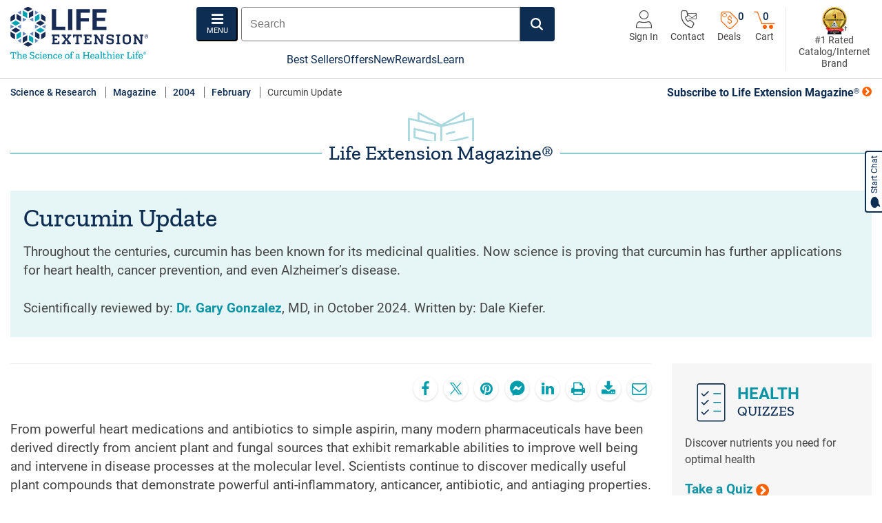

--- FILE ---
content_type: text/html; charset=utf-8
request_url: https://www.lifeextension.com/magazine/2004/2/report_curcumin
body_size: 52916
content:



<!DOCTYPE html>
<!--[if IE 9]><html lang="en" class="ie9 no-js"><![endif]-->
<!--[if !IE]><!-->
<html lang="en" xmlns="http://www.w3.org/1999/xhtml">
<!--<![endif]-->
<!--
 _      _____ ______ ______
| |    |_   _|  ____|  ____|
| |      | | | |__  | |__
| |      | | |  __| |  __|
| |____ _| |_| |    | |____
|______|_____|_|    |______|
 _____  _______ ___ _  _ ___ ___ ___  _  _
| __\ \/ /_   _| __| \| / __|_ _/ _ \| \| |
| _| >  <  | | | _|| .` \__ \| | (_) | .` |
|___/_/\_\ |_| |___|_|\_|___/___\___/|_|\_|

The Science of a Healthier Life
-->
<head>

<title>3 Ways Curcumin Helps Boosts Health - Life Extension</title>
    <meta name="description" content="Many modern pharmaceuticals have been derived directly from ancient plant and fungal sources that exhibit remarkable abilities to improve well being ." />

<meta name="robots" content="INDEX,FOLLOW" />


    <link rel='canonical' href='https://www.lifeextension.com/magazine/2004/2/report_curcumin' />
    <meta name="ServerName" content="PDVM-CMS04" />
    <meta charset="utf-8" />
    <meta http-equiv="X-UA-Compatible" content="IE=edge" />
    <meta http-equiv="Content-type" content="text/html; charset=utf-8" />
    
    <meta name="viewport" content="width=device-width, initial-scale=1, shrink-to-fit=no" />
    <link rel="icon" href="/favicon.ico">
    <link rel="apple-touch-icon" sizes="114x114" href="/apple-touch-icon.png">
    <link rel="icon" type="image/png" sizes="32x32" href="/favicon-32x32.png">
    <link rel="icon" type="image/png" sizes="16x16" href="/favicon-16x16.png">
    
    <link rel="mask-icon" href="/safari-pinned-tab.svg" color="#5bbad5">
    <meta name="msapplication-TileColor" content="#ffffff">
    <meta name="theme-color" content="#ffffff">
    <script type="text/javascript" src="/ruxitagentjs_ICA7NVfqrux_10327251022105625.js" data-dtconfig="rid=RID_1070344564|rpid=994928517|domain=lifeextension.com|reportUrl=/rb_bf45959kzf|app=70159759c5f39543|owasp=1|featureHash=ICA7NVfqrux|rdnt=1|uxrgce=1|cuc=tqpm2r0m|mel=100000|expw=1|dpvc=1|lastModification=1765206776087|postfix=tqpm2r0m|tp=500,50,0|srbbv=2|agentUri=/ruxitagentjs_ICA7NVfqrux_10327251022105625.js"></script><link rel="preload" href="" as="image" />

    <!-- OneTrust Cookies Consent Notice start for lifeextension.com -->
    <script async src="https://cdn.cookielaw.org/scripttemplates/otSDKStub.js"
            type="text/javascript"
            charset="UTF-8"
            data-domain-script="e7ef1c5b-b3be-41f4-bcdc-684d7aabe46d"></script>
    <script type="text/javascript">
        function OptanonWrapper() { }
    </script>
    <!-- OneTrust Cookies Consent Notice end for lifeextension.com -->

<script>
(function(w,d,s,l,i){w[l]=w[l]||[];w[l].push({'gtm.start':
new Date().getTime(),event:'gtm.js'});var f=d.getElementsByTagName(s)[0],
j=d.createElement(s),dl=l!='dataLayer'?'&l='+l:'';j.async=true;j.src=
'https://www.googletagmanager.com/gtm.js?id='+i+dl;f.parentNode.insertBefore(j,f);
})(window,document,'script','dataLayer','GTM-MZ3638');</script>



<script type="text/javascript">
    var oldItemCheck = false;
    window.dataLayer = window.dataLayer || [];
    document.addEventListener("userInfoCheck",
        function() {
            //var engagementStep = "";
            //var engagement = leUser.getCustomerAttribute("MKOBW");
            //if (engagement) {
            //    engagementStep = engagement.attributeId.substring(5, engagement.length - 5);
            //}

            var now = new Date();
            var startDate = new Date('06/18/2018');
            var daysBetween = (now.getTime() - startDate.getTime()) / (1000 * 3600 * 24);
            var periodWeek = Math.floor((daysBetween / 14) % 4 + 1);
            var status = leUser.determineCustomerStatus();
            var customerNumber = leUser.getCookieValue('AC', 'AC_CNBR');
            var hasSMS = 'false';
            if (leUser.getCookieValue('LE_AP_U','LE_AP_HS') == '1') {
                hasSMS = 'true';
            }
            var isPremierAutoRenew = 'false';
            if (leUser.getCookie('LE_PARE') == '1') {
                isPremierAutoRenew = 'true';
            }
            var isAutoShip = 'false';
            if (leUser.hasCustomerAttribute("IsVip") == true) {
                isAutoShip = 'true';
            }

            //var customerType = leUser.getCookie("LE_CT");
            var lifeCycleGroup = leUser.getCustomerAttributeId("Customer Life Cycle");
            var cartValue = leUser.getCookie('LE_CV');
            if (cartValue) {
                cartValue = cartValue.replace('$', '');
            }
            var customerType = leUser.getCookieValue('AC', 'AC_MT');
            var daysBetween = 0;
            if (status.toLowerCase() == "prospect") {
                customerType = "";
                var prospectCreatedEpochDate = leUser.getCookie('LE_PCD');
                if (prospectCreatedEpochDate && prospectCreatedEpochDate.length > 0) {
                    var prospectCreatedDate = new Date(0);
                    prospectCreatedDate.setUTCSeconds(prospectCreatedEpochDate);

                    var currentDate = new Date();
                    const oneDay = 1000 * 60 * 60 * 24;
                    daysBetween = Math.round((currentDate - prospectCreatedDate) / oneDay); 
                }
            }
            var customerTrackingInfo;

            $.ajax({
                method: "GET",
                url: "/api/User/GetCustomerTrackingInfo",
                async: false,
                cache: false,
                success: function (data) {
                    if (data.Status.toUpperCase() === "SUCCESS") {
                        customerTrackingInfo = data;
                    }
                },
                error: function (data) {

                }
            });

            var zipCode = '';
            var phoneNumber = '';
            var country = leUser.getCookie('LE_CTRY');
            if (!country || country == "CA" || country == '') {
                zipCode = (customerTrackingInfo && customerTrackingInfo.ZipCode) ? customerTrackingInfo.ZipCode : '';
                phoneNumber = (customerTrackingInfo && customerTrackingInfo.PhoneNumber) ? customerTrackingInfo.PhoneNumber : '';
            }

            window.dataLayer.push(
                {
                    'Status': status,
                    'CustomerNumber': customerNumber,
                    //'G_ANALYTICSGROUP': 'Miscellaneous',
                    'CustomerFirstSaleDate': leUser.getCookie('LE_FSD'),
                    'CustomerType': customerType,
                    'WholesalePricingGroup': leUser.getCookie("LE_WT"),
                    'WholesaleType': leUser.getCookie('LE_CWT'),
                    'WholesaleTypeGroup':leUser.getCookie('LE_WTG'),
                    'ExperianPersona': leUser.getCookie('LE_EP'),
                    //'O_GENDER': leUser.getCookie('LE_G'),
                    'IsAutoShipCustomer': isAutoShip,
                    'ItemSKU': '',
                    'ItemPrice': '',
                    'ItemOnSale': '',
                    'ItemName': '',
                    //'O_HAS2NDPURCHASE': leUser.hasCustomerAttribute("2$").toString(),
                    //'O_SUPPLEMENTGUIDE': leUser.hasCustomerAttribute("SG").toString(),
                    //'O_ENGAGEMENTSTEP': engagementStep,
                    'ReorderItem': leUser.getCustomerAttributeValue("ROR"),
                    //'LifecycleGroup': leUser.getCustomerAttributeId("Customer Life Cycle"),
                    //'LifecycleSubGroup': leUser.getCustomerAttributeId("Lifecycle Subgroup"),
                    'LifecycleGroup': lifeCycleGroup,
                    //'R_PERIOD': periodWeek.toString(),
                    'Email': (customerTrackingInfo && customerTrackingInfo.Email) ? customerTrackingInfo.Email : '',
                    'FirstName': (customerTrackingInfo && customerTrackingInfo.FirstName) ? customerTrackingInfo.FirstName : '',
                    'LastName': (customerTrackingInfo && customerTrackingInfo.LastName) ? customerTrackingInfo.LastName : '',
                    'ContentGroup': 'Magazine',
                    'IsSMS': hasSMS,
                    'PhoneNumber': phoneNumber,
                    'ZipCode': zipCode,
                    'IsPremierAutoRenew': isPremierAutoRenew,
                    'PrimaryHealthConcern': '',
                    'CartValue': cartValue,
                    'ProspectAge': daysBetween
                }
            );

            window.dataLayer.push({
                'event':'page_view'
            });
        });
</script>    <link rel="stylesheet" href="/styles/lef.foundation.theming.min.css?ver=an" media="all"/>
<link rel="stylesheet" href="/styles/lefdefault.head.min.css?ver=dk" media="all"/>
<link rel="stylesheet" href="/styles/social/social.min.css?ver=e" media="all"/>
<link rel="stylesheet" href="/styles/lefslick.min.css?ver=f" media="all"/>
<link rel="stylesheet" href="/styles/article/article.min.css?ver=af" media="print" onload="media='all'"/>
<link rel="stylesheet" href="/styles/search/addtocartrecommendeditems.min.css?ver=l" media="all"/>
<link rel="stylesheet" href="/styles/product/premiermessage.min.css?ver=h" media="all"/>
<link rel="stylesheet" href="https://cdnjs.cloudflare.com/ajax/libs/font-awesome/5.15.4/css/all.min.css?ver=a" media="all"/>
<link rel="stylesheet" href="/styles/navigation/sidemenunav.min.css?ver=o" media="all"/>
<style type="text/css">
.prog-banner-title{line-height:1em}.prog-banner-title strong{line-height:1em}.prog-banner-title span{font-size:23px}.prog-banner-title.pb-icon-title{line-height:1em;margin:0}.prog-banner-title.pb-icon-title strong{font-size:24px}.prog-banner-title.pb-icon-title span{font-size:20px}.content-promo .cont-promo-img-lt img{width:100%;height:auto}.content-promo .cont-promo-link-wrap-img:focus-visible{outline-offset:0}.content-promo .cont-promo-content .btn:focus{border:2px solid #0e2d52 !important;border-radius:5px}.program-banner .prog-ban-copy{font-size:.858rem}@media screen and (min-width: 768px){.content-promo .cont-promo-content{flex:1 1 auto}.content-promo .cont-promo-link-wrap-img{display:flex;align-items:center}.content-promo .cont-promo-img-lt{flex:0 0 195px;width:195px;height:195px}.content-promo .cont-promo-img-lt img{height:195px;width:auto}}

.product-rating .star-rating-count{line-height:1}.product-rating .fullReviews{padding-left:5px}.star-ratings-css{color:#fff;text-align:left;position:relative;overflow:hidden}.star-ratings-css a{color:#fff}.star-ratings-css i{font-size:18px;line-height:1.5em;padding:0 3px 0 0}.star-ratings-css-top{position:absolute;z-index:1;display:flex;flex-direction:row;align-items:center;top:0;left:0;overflow:hidden;height:24px}.star-ratings-css-top i:before{color:#539800}.star-ratings-css-bottom{padding:0;display:block;z-index:0;display:flex;flex-direction:row;align-items:center;height:24px}.star-ratings-css-bottom i:before{color:#c5c5c5}
.CoveoSearchInterface.coveo-for-sitecore-search-box-container>*,.coveo-for-sitecore-search-box-container>*{visibility:inherit}.coveo-for-sitecore-search-box-container{flex:1}.CoveoSearchInterface .CoveoSearchbox.coveo-during-initialization{display:flex;height:50px;border:none;border-radius:2px}.CoveoSearchbox{display:-webkit-box;display:-moz-box;display:-webkit-flex;display:-moz-flex;display:-ms-flexbox;display:flex}.CoveoSearchbox .magic-box{-webkit-flex-grow:1;-moz-flex-grow:1;flex-grow:1;-ms-flex-positive:1;border:thin solid #767676;border-radius:2px}.magic-box{position:relative;text-align:left;color:#212121;border:1px solid #9e9e9e}.magic-box .magic-box-input{background:#fff;height:48px;overflow:hidden;position:relative}.magic-box .magic-box-input input{background:0 0;border:none;resize:none;outline:0}.magic-box .magic-box-input .magic-box-underlay,.magic-box .magic-box-input>input{color:#212121;text-align:left;padding:12px 49px 12px 0;text-indent:12px;font-family:arial, sans-serif;font-size:.858rem;line-height:24px;position:absolute;top:0;left:0;width:100%;height:48px;white-space:pre;overflow:auto;box-sizing:border-box;display:block}.CoveoSearchButton{color:#fff;border:1px solid #767676;border-left:none;text-decoration:none;text-align:center;vertical-align:middle;overflow:hidden;height:50px;width:50px;cursor:pointer;line-height:0}.CoveoSearchButton:before{content:'';vertical-align:middle;height:100%;display:inline-block}.CoveoSearchButton .coveo-search-button,.CoveoSearchButton .coveo-search-button-loading{display:inline-block}.coveo-search-button-svg{color:#fff !important;width:18px;height:18px}@media (max-width: 480px){.coveo-for-sitecore-search-box-container .CoveoSearchbox{max-width:800px}}

body{min-width:992px}main{position:relative}.clearfix::after{display:block;content:"";clear:both}.disclaimer-content{font-size:.75em !important}.disc-asterisk.disc-border{text-align:center;border:1px solid #666;margin:10px 0 15px;padding:15px}.disc-asterisk.disc-border p:before{content:"*";font-size:13px;margin-right:-3px}.align-items-center{align-items:center !important}.justify-content-between{justify-content:space-between !important}.justify-content-center{justify-content:center}.position-absolute{position:absolute !important}.modal{display:none}.le-header{min-height:115px;padding-top:10px;border-bottom:1px solid #ccc}.header-nav-bar-tabs{padding-left:15px;padding-right:15px;max-width:1366px;margin:0 auto}.header-nav-bar{position:relative}.header-wrap{display:flex;flex-wrap:wrap}.header-wrap .header-lt{order:0;flex:0 0 50%}.header-wrap .header-lt .logo img{width:165px;height:auto}.header-wrap .header-ct{order:2;flex:0 0 100%;margin-bottom:10px;margin-top:20px}.header-wrap .header-ct .mobile-seal{padding-top:8px}.header-wrap .header-ct .mobile-seal .nav-image-link img{width:28px;height:auto}.header-wrap .header-ct .mobile-seal span{display:none}.header-wrap .header-rt{order:1;flex:0 0 50%;display:flex;align-items:center;justify-content:flex-end}.header-wrap .header-rt .hdr-action-icons .hdr-nav-icon span,.header-wrap .header-rt .hdr-action-icons .hdr-nav-icon p{display:none}.header-wrap .header-rt .hdr-action-icons .hdr-nav-icon span.cart-count,.header-wrap .header-rt .hdr-action-icons .hdr-nav-icon span.offers-available-counter,.header-wrap .header-rt .hdr-action-icons .hdr-nav-icon p.cart-count,.header-wrap .header-rt .hdr-action-icons .hdr-nav-icon p.offers-available-counter{display:block}.header-wrap .header-rt .desktop-seal{display:none}.header-ct{flex:1 1 auto;display:flex;flex-direction:column;align-items:center}.header-ct .header-ct-wrap{justify-content:space-between;width:100%}.header-banner{font-weight:700;line-height:1.25em}.hdr-search-nav-wrap{display:flex;flex-direction:column;align-items:flex-end}.hdr-action-icons{justify-content:flex-end;display:flex;position:relative}.hdr-action-icons .hdr-nav-icon{margin-left:18px}.hdr-nav-icon{font-family:"Roboto",Arial,sans-serif;font-size:.75rem;font-weight:normal;line-height:1em;color:#444;display:flex;flex-direction:column;align-items:center;justify-content:space-between;position:relative}.hdr-nav-icon i{font-size:26px}.hdr-nav-icon i.lef-user-outline{font-size:26px}.hdr-nav-icon .hdr-nav-icon-text{line-height:1em;margin:0}.hdr-nav-icon:hover i{color:#0D95A5 !important}.hdr-nav-icon:hover span{text-decoration:none}.lef-offers-available-counter{position:relative}.lef-offers-available-counter i{line-height:1.15em}.lef-offers-available-counter a:hover{cursor:pointer;text-decoration:none !important}.lef-offers-available-counter a:hover span{text-decoration:none !important}.lef-offers-available-counter a:hover i{color:#0e2d52 !important}.lef-offers-available-counter .offers-available-counter{color:#0e2d52;font-family:"Roboto",Arial,sans-serif;font-size:.8rem;font-weight:500;position:absolute;left:30px;top:3px}.btn-cart{background-color:transparent;border:0;padding:0;position:relative}.btn-cart i{color:#fa6100;padding-top:2px}.btn-cart:hover i{color:#0e2d52}.cart-count{font-size:.8rem;font-weight:500;line-height:1;color:#0e2d52;position:absolute;z-index:10;top:2px;left:14px}.menu-btn{color:#fff;font-size:11px;text-transform:uppercase;display:flex;flex-direction:column;align-items:center;justify-content:center;background-color:#0e2d52;border-color:#0e2d52;border-radius:4px;height:50px;width:60px;padding:0 8px;transition:ease-in .2s}.menu-btn i{font-size:20px;display:block}.menu-btn:hover{color:#0e2d52;background-color:#f6f6f6}.menu-btn:focus-visible{border:4px solid}.coveo-search-button-svg{color:#fff !important}.CoveoSearchbox .magic-box,.CoveoSearchbox .magic-box .magic-box-input{border-radius:0 !important;border-top-left-radius:4px !important;border-bottom-left-radius:4px !important}.CoveoSearchbox .CoveoSearchButton{color:#fff;background-color:#0e2d52;border-color:#0e2d52;border-top-right-radius:4px !important;border-bottom-right-radius:4px !important;width:50px;height:50px;transition:ease-in .2s}.CoveoSearchbox .CoveoSearchButton:hover,.CoveoSearchbox .CoveoSearchButton:focus{color:#0e2d52 !important;background-color:#f6f6f6}.CoveoSearchbox .CoveoSearchButton:hover .coveo-magnifier-circle-svg,.CoveoSearchbox .CoveoSearchButton:focus .coveo-magnifier-circle-svg{fill:#0e2d52 !important}.CoveoSearchbox .CoveoSearchButton:hover .coveo-search-button-svg,.CoveoSearchbox .CoveoSearchButton:focus .coveo-search-button-svg{color:#0e2d52 !important}.CoveoSearchbox .magic-box:focus-within{border-color:#0D95A5}.search-row{display:flex;align-items:center;margin-bottom:6px}.search-row .CoveoSearchInterface{min-width:initial !important}.search-row>div{width:100%}.search-row>div:first-of-type .CoveoSearchbox{margin-right:0}.search-row .banner-top-rt span{display:none}.CoveoSearchInterface input:focus,.CoveoSearchInterface textarea:focus,.CoveoSearchInterface select:focus{outline:solid !important}.link-learn-mr{font-weight:normal;color:#0e2d52}.link-learn-mr i{color:#0D95A5}.link-learn-mr:hover span{text-decoration:underline}.link-learn-mr:hover i{color:#0e2d52}a.ada-link-wrap{font-weight:normal !important;color:#0e2d52;border:1px solid #0e2d52;border-radius:4px;background-color:#fff;padding:10px;position:fixed;top:10px;left:10px;opacity:0}a.ada-link-wrap:focus{opacity:1;z-index:10001}a.ada-link-wrap:focus span{text-decoration:none !important}.health-basics-link .hbl-top img{width:auto;height:60px}.health-basics-link .hbl-none-title-wrap div img{max-width:135px;max-height:135px}.health-basics-link .hbl-cta{margin-top:auto}.health-basics-link>a:hover .hbl-cta span{text-decoration:none !important}.navbar-nav-horz{font-size:16px}.navbar-nav-horz>li:not(:last-of-type){margin-right:25px}.navbar-nav-horz>li a{color:#0e2d52 !important;font-weight:normal !important}.navbar-nav-horz>li a:hover{color:#0D95A5 !important}.banner-top-rt{border-left:1px solid #e7e7e7;padding-left:15px}.banner-top-rt>a{font-size:.75rem;line-height:1.25em;display:flex;flex-direction:column;align-items:center;text-align:center}.banner-top-rt>a img{width:40px;height:auto}.banner-top-rt>a span{color:#444;font-weight:normal}.lef-shopping-cart{font-size:.75rem}.breadcrumbs{list-style:none;padding:0;margin:0;min-height:20px}.breadcrumbs a{color:#0e2d52}.breadcrumbs li{display:inline}.breadcrumbs li:not(:last-of-type){border-right:1px solid #666;padding-right:10px;margin-right:10px}.navbar{position:relative;display:block;padding:0}.navbar .container{justify-content:space-around}.navbar-nav{display:flex;flex-direction:column;padding-left:0;margin-bottom:0;list-style:none}.navbar-nav.navbar-nav-horz{font-size:.858rem;flex-direction:row}.header-nav-bar .navbar-brand{padding:0}.header-nav-bar .navbar-brand .logo a{display:block;height:100%}.header-nav-bar .navbar-brand .logo p{font-size:1rem;margin-bottom:0}.header-nav-bar .navbar-collapse{bottom:-1px}.main-navbar{font-size:16px;width:100%}.main-navbar a{color:#0e2d52;font-weight:normal}.main-navbar a:hover{color:#0e2d52;text-decoration:underline}.main-navbar a:hover span{text-decoration:none !important}.main-navbar ul{display:flex;justify-content:center;gap:30px;margin:0}.main-navbar ul li{text-align:center;margin:0 !important}.main-navbar .wrapped-separator-pipe>*>*:not(.no-separator)::before{content:'';display:none}.main-navbar .wrapped-separator-pipe>*{margin-left:initial}.main-nav-wrapper .dropdown button{margin:0;display:block;background:none;border:none}.main-nav-wrapper .dropdown .dropdown-menu{margin-top:0;border:none;padding:0;min-width:100%;background-color:transparent;min-width:250px;top:-5px !important}.main-nav-wrapper .dropdown .dropdown-menu a{font-size:.75rem}.main-nav-wrapper .dropdown.show .dropdown-menu{box-shadow:0px 5px 7px 0px rgba(0,0,0,0.3)}.main-nav-wrapper .dropdown.show .dropdown-menu .main-menu{list-style:none;padding:0;margin:0}.main-nav-wrapper .dropdown.show .dropdown-menu .main-menu .submenu{list-style:none;padding:10px 15px;margin:0}.main-nav-wrapper .mega-wrapper-scroll{border-top:4px solid #0D95A5}.main-nav-wrapper .mega-wrapper-scroll .mega-wrapper>*{padding:15px}.main-nav-wrapper .mega-wrapper-arrow{width:100%;height:4px;display:none;position:absolute;bottom:0}.main-nav-wrapper .dropdown.show .mega-wrapper-arrow{display:block}.dropdown-toggle{display:flex;align-items:center}.dropdown-toggle:after{font-family:"lef";content:"\ea1d";border:none;vertical-align:initial}.dropdown-toggle.nav-account-menu-link .account-menu-arrow{color:#0D95A5;font-size:16px;position:absolute;top:13px;left:20px;text-shadow:-2px 0 #fff, 0 2px #fff, 2px 0 #fff, 0 -2px #fff}.dropdown-toggle.nav-account-menu-link:after{content:"";display:none}.magic-box .magic-box-clear{line-height:45px !important}.magic-box .coveo-accessible-button:focus{outline:auto;outline-color:#0D95A5;outline-width:1px;outline-style:double}.zEWidget-launcher{z-index:990 !important}@media screen and (min-width: 992px){.d-lg-block{display:block !important}}@media screen and (min-width: 1200px){.main-navbar ul{gap:50px}.header-wrap{flex-wrap:nowrap}.header-wrap .header-lt{flex:0 0 270px}.header-wrap .header-lt .logo img{width:200px;height:auto}.header-wrap .header-ct{order:1;flex:1 1 480px;margin-top:0;margin-bottom:0;min-height:93px}.header-wrap .header-ct .header-ct-wrap{min-height:65px}.header-wrap .header-ct .mobile-seal{display:none}.header-wrap .header-rt{order:2;flex:1 1 auto;align-items:initial}.header-wrap .header-rt .desktop-seal{flex:0 0 125px;display:block}.header-wrap .header-rt .hdr-action-icons{padding:5px 15px 0 0;min-width:260px}.header-wrap .header-rt .hdr-action-icons .hdr-nav-icon{height:45px}.header-wrap .header-rt .hdr-action-icons .hdr-nav-icon span,.header-wrap .header-rt .hdr-action-icons .hdr-nav-icon p{display:block}.header-wrap .header-rt .hdr-action-icons #menuTourBubbleReminder{left:initial}.dropdown-toggle.nav-account-menu-link .account-menu-arrow{left:30px}}@media screen and (min-width: 1400px){.search-row>div:first-of-type .CoveoSearchbox .magic-box{width:505px}.header-wrap .header-ct{padding:0 30px}}

</style>


<script async src="https://www.googletagmanager.com/gtag/js?id=UA-2208667-2"></script>
<script>
    window.dataLayer = window.dataLayer || [];
    function gtag() { dataLayer.push(arguments); }

    document.addEventListener("DOMContentLoaded",
        function () {
            var customerNumber = leUser.getCookieValue('AC', 'AC_CNBR');
            var customerType = leUser.getCookieValue('AC', 'AC_MT');
            var retentionStage = leUser.getCustomerAttributeId("Customer Life Cycle");

            gtag('js', new Date());
            gtag('config', 'AW-1071920708');
            gtag('event', 'customer_data', {
                'customerType': customerType,
                'retentionStage': retentionStage,
                'non_interaction': true
            });
        });
</script>


<script type="application/ld+json" id="magazineStructuredDataBlock">
    {
    "@context" : "http://schema.org",
    "@type" : "Article",
    "headline" : "Curcumin              Update",
    "description" : "Many modern pharmaceuticals have been derived directly from ancient plant and fungal sources that exhibit remarkable abilities to improve well being .",
            "author" : {
                "@type" : "Person",
                "name" : "Dale Kiefer"
                },

        "editor" : {
            "@type" : "Person",
            "name" : "Dr. Gary Gonzalez",
            "honorificSuffix" : "MD"
            },
    "dateModified" : "2024-10",
    "datePublished" : "2004",
    "image" : "",
    "articleSection" : "Reports",
    "url" : "https://www.lifeextension.com/magazine/2004/2/report_curcumin",
    "mainEntityOfPage": {
        "@type": "WebPage",
        "@id": "https://google.com/article"
    },
    "publisher" : {
        "@context" : "http://schema.org/",
        "@type" : "Organization",
        "name" : "Life Extension",
        "url" : "https://www.lifeextension.com",
        "logo": {
            "@type": "ImageObject",
            "url": "https://www.lifeextension.com/-/media/project/lifeextension/images/logo/le-logo.png",
            "width": "400",
            "height": "151"
            },
        "sameAs" : [
               "https://www.facebook.com/LifeExtension",
                "https://x.com/LifeExtension",
                "https://www.instagram.com/LifeExtension",
                "https://www.pinterest.com/lifeextension",
                "https://www.youtube.com/lifeextension",
                "https://www.linkedin.com/company/life-extension",
                "https://www.tiktok.com/@life_extension",
                "https://customerreviews.google.com/v/immersivemerchant?q=lifeextension.com&c=US&v=19"
                ]
        },
    "audience" : {
            "@type" : "Audience",
            "audienceType" : "general health and wellness enthusiasts",
            "additionalType" : ["vitamin and supplements enthusiasts", "athletes and fitness-focused individuals","avid health and science news readers", "shopping enthusiasts", "healthy lifestyle seekers", "mental health seekers"
            ]
        },
    "inLanguage" : "en-US"
    }
</script>
    <meta property="og:title" content="3 Ways Curcumin Helps Boosts Health" />
    <meta property="og:description" content="Many modern pharmaceuticals have been derived directly from ancient plant and fungal sources that exhibit remarkable abilities to improve well being ." />
    <meta property="og:image" content="" />
        <meta property="og:url" content="https://www.lifeextension.com/magazine/2004/2/report_curcumin" />
    <meta property="og:type" content="article" />


<script>(window.BOOMR_mq=window.BOOMR_mq||[]).push(["addVar",{"rua.upush":"false","rua.cpush":"true","rua.upre":"false","rua.cpre":"true","rua.uprl":"false","rua.cprl":"false","rua.cprf":"false","rua.trans":"SJ-77686c00-d860-41c9-b285-78cf492ba851","rua.cook":"false","rua.ims":"false","rua.ufprl":"false","rua.cfprl":"true","rua.isuxp":"false","rua.texp":"norulematch","rua.ceh":"false","rua.ueh":"false","rua.ieh.st":"0"}]);</script>
                              <script>!function(e){var n="https://s.go-mpulse.net/boomerang/";if("False"=="True")e.BOOMR_config=e.BOOMR_config||{},e.BOOMR_config.PageParams=e.BOOMR_config.PageParams||{},e.BOOMR_config.PageParams.pci=!0,n="https://s2.go-mpulse.net/boomerang/";if(window.BOOMR_API_key="6ATDB-5QJ8H-JBH7X-ESPYW-MCAAV",function(){function e(){if(!o){var e=document.createElement("script");e.id="boomr-scr-as",e.src=window.BOOMR.url,e.async=!0,i.parentNode.appendChild(e),o=!0}}function t(e){o=!0;var n,t,a,r,d=document,O=window;if(window.BOOMR.snippetMethod=e?"if":"i",t=function(e,n){var t=d.createElement("script");t.id=n||"boomr-if-as",t.src=window.BOOMR.url,BOOMR_lstart=(new Date).getTime(),e=e||d.body,e.appendChild(t)},!window.addEventListener&&window.attachEvent&&navigator.userAgent.match(/MSIE [67]\./))return window.BOOMR.snippetMethod="s",void t(i.parentNode,"boomr-async");a=document.createElement("IFRAME"),a.src="about:blank",a.title="",a.role="presentation",a.loading="eager",r=(a.frameElement||a).style,r.width=0,r.height=0,r.border=0,r.display="none",i.parentNode.appendChild(a);try{O=a.contentWindow,d=O.document.open()}catch(_){n=document.domain,a.src="javascript:var d=document.open();d.domain='"+n+"';void(0);",O=a.contentWindow,d=O.document.open()}if(n)d._boomrl=function(){this.domain=n,t()},d.write("<bo"+"dy onload='document._boomrl();'>");else if(O._boomrl=function(){t()},O.addEventListener)O.addEventListener("load",O._boomrl,!1);else if(O.attachEvent)O.attachEvent("onload",O._boomrl);d.close()}function a(e){window.BOOMR_onload=e&&e.timeStamp||(new Date).getTime()}if(!window.BOOMR||!window.BOOMR.version&&!window.BOOMR.snippetExecuted){window.BOOMR=window.BOOMR||{},window.BOOMR.snippetStart=(new Date).getTime(),window.BOOMR.snippetExecuted=!0,window.BOOMR.snippetVersion=12,window.BOOMR.url=n+"6ATDB-5QJ8H-JBH7X-ESPYW-MCAAV";var i=document.currentScript||document.getElementsByTagName("script")[0],o=!1,r=document.createElement("link");if(r.relList&&"function"==typeof r.relList.supports&&r.relList.supports("preload")&&"as"in r)window.BOOMR.snippetMethod="p",r.href=window.BOOMR.url,r.rel="preload",r.as="script",r.addEventListener("load",e),r.addEventListener("error",function(){t(!0)}),setTimeout(function(){if(!o)t(!0)},3e3),BOOMR_lstart=(new Date).getTime(),i.parentNode.appendChild(r);else t(!1);if(window.addEventListener)window.addEventListener("load",a,!1);else if(window.attachEvent)window.attachEvent("onload",a)}}(),"".length>0)if(e&&"performance"in e&&e.performance&&"function"==typeof e.performance.setResourceTimingBufferSize)e.performance.setResourceTimingBufferSize();!function(){if(BOOMR=e.BOOMR||{},BOOMR.plugins=BOOMR.plugins||{},!BOOMR.plugins.AK){var n="true"=="true"?1:0,t="",a="ck64g5qxibyew2jx2m5q-f-02c3a0283-clientnsv4-s.akamaihd.net",i="false"=="true"?2:1,o={"ak.v":"39","ak.cp":"1178935","ak.ai":parseInt("705657",10),"ak.ol":"0","ak.cr":8,"ak.ipv":4,"ak.proto":"h2","ak.rid":"129e8462","ak.r":42169,"ak.a2":n,"ak.m":"dsca","ak.n":"essl","ak.bpcip":"18.189.195.0","ak.cport":37170,"ak.gh":"23.52.43.89","ak.quicv":"","ak.tlsv":"tls1.3","ak.0rtt":"","ak.0rtt.ed":"","ak.csrc":"-","ak.acc":"","ak.t":"1765266235","ak.ak":"hOBiQwZUYzCg5VSAfCLimQ==IfKBdNpZlQvVm3JsHOCJ2+IruMt+7zSTPzujHDl3Dn06Y9EOw80xrku1dx1/OCyah+qY/BS2NrFsBVMsbnUzPUhzwF0v0FYHItPu6OOTqafAWrZsHzMQ8lDNc/xgR+xvKRaJo/7Yj1zCBRUitDDJ7gjNQblmFjYElJsp9irt7ihhHuCxrF8dBjDgKbDGJln7Swet8K+PMVkR6Nj5d6M4seCESgABo2ehU4eZKAypveILnOxSLruI6+B0jf/RViVeAp4qg+E4WBYY8Y78XmobIATfTnhk0BH3ufIV0j2Osaz99MFtE48+PCci6N+mNYHwxa2nHJ3lHFWUXUXrfLIQJb8OPo+B8DT2QgswD5bgf2kWwcs+9lSlbGmmeZyd/OcYwO9alIEIoRSm3Ya4CKYfm8jsuwB1jDMKhq7EXlmmW1c=","ak.pv":"71","ak.dpoabenc":"","ak.tf":i};if(""!==t)o["ak.ruds"]=t;var r={i:!1,av:function(n){var t="http.initiator";if(n&&(!n[t]||"spa_hard"===n[t]))o["ak.feo"]=void 0!==e.aFeoApplied?1:0,BOOMR.addVar(o)},rv:function(){var e=["ak.bpcip","ak.cport","ak.cr","ak.csrc","ak.gh","ak.ipv","ak.m","ak.n","ak.ol","ak.proto","ak.quicv","ak.tlsv","ak.0rtt","ak.0rtt.ed","ak.r","ak.acc","ak.t","ak.tf"];BOOMR.removeVar(e)}};BOOMR.plugins.AK={akVars:o,akDNSPreFetchDomain:a,init:function(){if(!r.i){var e=BOOMR.subscribe;e("before_beacon",r.av,null,null),e("onbeacon",r.rv,null,null),r.i=!0}return this},is_complete:function(){return!0}}}}()}(window);</script></head>
<body class="">
    
<noscript>
    <iframe src="https://www.googletagmanager.com/ns.html?id=GTM-MZ3638" height="0" width="0" style="display:none;visibility:hidden"></iframe>
</noscript>

    <!-- BEGIN NOINDEX -->
    <script id="uniform-tracker-context-script" type="text/uniform"></script>
    <header class="d-print-none le-header">
        
    
    <a href="#content" class="ada-link-wrap" tabindex="0">Skip to content</a>
    <a href="#footer" class="ada-link-wrap">Skip to footer</a>
    <div class="header-nav-bar main-nav-wrapper w-100 bg-white">
        <div class="header-nav-bar-tabs">
            <div class="header-wrap">
                <div class="header-lt">
                    <span class="navbar-brand">
                        <div class="logo">

    <a href="/">

        <img src="/-/media/project/lifeextension/images/logo/le-logo-svg.svg?rev=87127ddb108648aa9bf71c9ed237f8ef&amp;h=75&amp;w=200&amp;la=en&amp;hash=D8E7AC0CF5E35466F65C3FE531322CD8" height="75" width="200" alt="Life Extension: The Science of a Healthier Life – Homepage" />

    </a>
</div>
                    </span>
                </div>
                <div class="header-ct">
                    <div class="d-flex header-ct-wrap">
                        <div class="flex-auto d-flex">
                            <div class="mr-1">
                                




    <div>
        <button onclick="openSideMenuNavigation('sideMenuNavigationMain', this)" class="menu-btn mainsidemenubutton" aria-haspopup="true" aria-controls="sideMenuNavigationMain" aria-expanded="false" aria-label="Main menu"><i aria-hidden="true" class="lef-bars"></i><span>Menu</span></button>
    </div>

<div id="menuOverlay" class="overlay" style="display:none" onclick="closeAllSideMenuNavigation()"></div>
<nav>
    <div id="sideMenuNavigationMain" tabindex="-1" aria-label="Main menu opened" aria-modal="true" role="dialog" class="sidenav ">
        <div class="sidenav-header">
            <div>
                <div id="menuAnonymous" style="display:block">
                    <a href="javascript:openCartFlyout()" class="sidenav-login">Sign In/Join <i aria-hidden="true" class="lef-chevron-right ml-2"></i></a>
                </div>
                <div id="menuUserLoggedIn" class="menu-user-logged-in" style="display:none">
                    <div id="loggedInAccountMenu" class="dropdown side-nav-account-menu">
                        <button onclick="handleAccountMenu()" id="loggedInIcon" class="side-nav-account-menu-link" aria-expanded="false" aria-controls="accountMenuPanel">
                            Hello,  <span id="menuCustomerName" class="blue pl-1 pii"></span> <i id="accountMenuOpenCloseIcon" class="lef-chevron-right ml-2"></i>
                        </button>
                        <div id="accountMenuPanel" class="side-nav-account-drop" style="display:none" aria-hidden="true">
                            <ul role="menu">
                                            <li class="account-menu-item">
                                                <a role="menuitem" href="/mylifeextension">
                                                    My Life Extension
                                                </a>
                                            </li>
                                            <li class="account-menu-item">
                                                <a role="menuitem" href="https://mycart.lifeextension.com/account">
                                                    Account Options
                                                </a>
                                            </li>
                                            <li class="account-menu-item">
                                                <a role="menuitem" href="">
                                                    LE Rewards
                                                </a>
                                            </li>
                                            <li class="account-menu-item">
                                                <a role="menuitem" href="https://mycart.lifeextension.com/account/autoship">
                                                    AutoShip &amp; Save
                                                </a>
                                            </li>
                                            <li class="account-menu-item">
                                                <a role="menuitem" href="https://mycart.lifeextension.com/account/orderhistory">
                                                    Order History &amp; Reorder
                                                </a>
                                            </li>
                                            <li class="account-menu-item">
                                                <a role="menuitem" href="https://mycart.lifeextension.com/account/favorites">
                                                    Wish Lists
                                                </a>
                                            </li>
                                            <li class="account-menu-item">
                                                <a role="menuitem" href="https://mycart.lifeextension.com/account/shippingaddresses">
                                                    Shipping Addresses
                                                </a>
                                            </li>
                                            <li class="account-menu-item">
                                                <a role="menuitem" href="javascript:cartFlyoutLogout()">
                                                    Sign Out
                                                </a>
                                            </li>

                            </ul>
                        </div>
                    </div>
                </div>
            </div>
            <button class="closebtn" aria-label="Close menu" onclick="closeAllSideMenuNavigation()"><i class="lef-close" aria-hidden="true"></i></button>
        </div>

        <div class="side-nav-content-wrap">
            <div id="sideMenuOverlay" class="side-menu-overlay"></div>
            <div class="sidenav-banner">
                


<div class="AdUnitRotator add-unit-rotator adunitrotator690c0c586300489d861b83e0bc6e1ed7"
     >
        <script>
            var adUnitsUniquef69177b79762446d8e6fb3199980ffc8 = []
        </script>
            <script>
                        adUnitsUniquef69177b79762446d8e6fb3199980ffc8.push({
                            id: 'ea4b4c791fec4e2ba4a2128110191f8b',
                            probability: 20,
                            clicktracingid: 'promo-product-spotlight-menu-banner',
                            datapromotionname: 'product-spotlight-menu-banner',
                            link: '/vitamins-supplements/item02548/biological-aging-defense',
                            image: '/-/media/lifeextension/lpages/2025/wholesale/ws-spotlight/biolgical-aging-defense/nc_biological-aging-defense_menu-srchbann.jpg?rev=4daf0a34f95d47a88a4676dcff01a78c',
                            trackable: false,
                            linkcssclass: '',
                            saleTag: '',
                            altTag: ''
                        });
            </script>
            <script>
                        adUnitsUniquef69177b79762446d8e6fb3199980ffc8.push({
                            id: '24f0bc188d9e4ff09e5676900b1aaeed',
                            probability: 20,
                            clicktracingid: 'promo-product-spotlight-2-menu-banner',
                            datapromotionname: 'product-spotlight-2-menu-banner',
                            link: '/vitamins-supplements/item02547/bio-luteolin',
                            image: '/-/media/lifeextension/lpages/2025/wholesale/ws-spotlight/bio-luteolin/bio-luteolin_menu-srchbann.jpg?rev=9a3f3a961d5f455389f663f06d3d2811',
                            trackable: false,
                            linkcssclass: '',
                            saleTag: '',
                            altTag: 'New Product Spotlight. Bio-Luteolin™ - Shop Now'
                        });
            </script>
            <script>
                        adUnitsUniquef69177b79762446d8e6fb3199980ffc8.push({
                            id: 'd22f599440294b2d8a9062d841ffe9d3',
                            probability: 20,
                            clicktracingid: 'promo-product-spotlight-3-menu-banner',
                            datapromotionname: 'product-spotlight-3-menu-banner',
                            link: '/vitamins-supplements/item02546/bee-immune-propolis-capsules',
                            image: '/-/media/lifeextension/lpages/2025/wholesale/ws-spotlight/bee/bee-immune-propolis_menu-srchbann.jpg?rev=dc99a40ea5c344ebb45a08e57ecccb32',
                            trackable: false,
                            linkcssclass: '',
                            saleTag: '',
                            altTag: 'New product spotlight. Bee Immune Propolis Capsules. Shop now.'
                        });
            </script>
            <script>
                        adUnitsUniquef69177b79762446d8e6fb3199980ffc8.push({
                            id: '62cd62734ab34c52b863188eb361ea2e',
                            probability: 0,
                            clicktracingid: 'promo-labtestsale-menu-banner',
                            datapromotionname: 'labtestsale-menu-banner',
                            link: '/sales/lab-tests',
                            image: '/-/media/lifeextension/lpages/2025/lab-test-sale/nc_menu_banner.jpg?rev=bf62286593024430872c3a26e38fabd9',
                            trackable: false,
                            linkcssclass: '',
                            saleTag: '',
                            altTag: 'Annual Lab Test Sale. 25% off on all lab tests. Shop now.'
                        });
            </script>
            <script>
                        adUnitsUniquef69177b79762446d8e6fb3199980ffc8.push({
                            id: '421a6e7279034073839cb77c1a6fd7bd',
                            probability: 20,
                            clicktracingid: 'promo-lab-test-special-menu-banner',
                            datapromotionname: 'lab-test-special-menu-banner',
                            link: '/lab-testing',
                            image: '/-/media/lifeextension/lpages/2024/lab-test-special/nov/nov-lab-test_menubann.jpg?rev=4ef58fb6cc3545a7a4cabf9b61f027ab',
                            trackable: false,
                            linkcssclass: '',
                            saleTag: '',
                            altTag: 'lab test specials. shop now.'
                        });
            </script>
            <script>
                        adUnitsUniquef69177b79762446d8e6fb3199980ffc8.push({
                            id: '7679e277a3c6464580245e28b5479f05',
                            probability: 0,
                            clicktracingid: 'promo-best-of-le-menu-banner',
                            datapromotionname: 'best-of-le-menu-banner',
                            link: '/sales/best-of-le',
                            image: '/-/media/lifeextension/lpages/2025/best-of-le/08-18/nc_gs_bole_menubann_.gif?rev=8efa70d8394d47968fd9be5e56909530',
                            trackable: false,
                            linkcssclass: '',
                            saleTag: '',
                            altTag: 'Your passport to better health. Up to 50% off select formulas. Shop now.'
                        });
            </script>
            <script>
                        adUnitsUniquef69177b79762446d8e6fb3199980ffc8.push({
                            id: '724d4b8d53164b859f92dd5435b395e6',
                            probability: 0,
                            clicktracingid: 'promo-exclusive-deals-menu-banner',
                            datapromotionname: 'exclusive-deals-menu-banner',
                            link: '/sales/exclusive-deals?sourcecode=EMBARK',
                            image: '/-/media/lifeextension/lpages/2025/best-of-le/sneak-peek/nc_menu_banner_non-premier.jpg?rev=09d59425cbd841d2a5a83598b2fa6173',
                            trackable: false,
                            linkcssclass: '',
                            saleTag: '',
                            altTag: 'Premier Exclusive. Your passport to better health sneak peek. Join today.'
                        });
            </script>
            <script>
                        adUnitsUniquef69177b79762446d8e6fb3199980ffc8.push({
                            id: '218b17f087f741ee9c69b88b87c4dcd9',
                            probability: 0,
                            clicktracingid: 'promo-flashsale-menu-banner',
                            datapromotionname: 'flashsale-menu-banner',
                            link: '/sales/flashsale?sourcecode=EXTENDED',
                            image: '/-/media/lifeextension/lpages/2025/doorbusters/11-20/nc_menu_banner_fr4.png?rev=959a1bc069ea43969954fbdb9f628ba9',
                            trackable: false,
                            linkcssclass: '',
                            saleTag: '',
                            altTag: 'Super Sale Doorbusters. Extended. Ends November 21th. Shop Sale.'
                        });
            </script>
            <script>
                        adUnitsUniquef69177b79762446d8e6fb3199980ffc8.push({
                            id: 'ec1982ff4ef1401cb39f37ca3734046d',
                            probability: 20,
                            clicktracingid: 'promo-supersale-menu-banner',
                            datapromotionname: 'supersale-menu-banner',
                            link: '/sales/supersale',
                            image: '/-/media/lifeextension/lpages/2025/supersale/11-10/nc_menu_banner_ss.gif?rev=7746c639a5614ca2845eb76af6ce0f22',
                            trackable: false,
                            linkcssclass: '',
                            saleTag: '',
                            altTag: 'Super Sale. Save on every Life Extension supplements. Shop Sale.'
                        });
            </script>
            <script>
                        adUnitsUniquef69177b79762446d8e6fb3199980ffc8.push({
                            id: '5bcff699605641169ab2b171c5b0b428',
                            probability: 0,
                            clicktracingid: 'promo-10under10-menu-banner',
                            datapromotionname: '10under10-menu-banner',
                            link: '/sales/holiday',
                            image: '/-/media/lifeextension/lpages/2024/10-under-10/nc_10under10_menu_banner.jpg?rev=e6195070390247ada211e9895a228fc1',
                            trackable: false,
                            linkcssclass: '',
                            saleTag: '',
                            altTag: 'Super Sale. 10 under $10. Shop now.'
                        });
            </script>
            <script>
                        adUnitsUniquef69177b79762446d8e6fb3199980ffc8.push({
                            id: '5294f5a0e8a248e6ba769c633f229ea4',
                            probability: 0,
                            clicktracingid: 'promo-overstock-menu-banner',
                            datapromotionname: 'overstock-menu-banner',
                            link: '/sales/overstock',
                            image: '/-/media/lifeextension/lpages/2025/overstock/03-22/nc_menu_banner.jpg?rev=bb288202a5844a3c99682239da1dce9e',
                            trackable: false,
                            linkcssclass: '',
                            saleTag: '',
                            altTag: 'Overstock Sale. Up to 60 percent off. shop now.'
                        });
            </script>
            <script>
                        adUnitsUniquef69177b79762446d8e6fb3199980ffc8.push({
                            id: '0ab11a4e659142e590d99eea2b271dce',
                            probability: 0,
                            clicktracingid: 'promo-bundles-menu-banner',
                            datapromotionname: 'bundles-menu-banner',
                            link: '/sales/supplements-bundles',
                            image: '/-/media/lifeextension/lpages/2025/overstock/2-pack/nc_gs_lp_menubanner_644x100.jpg?rev=a377b049faab4d1b8fbc8573f03ff4a8',
                            trackable: false,
                            linkcssclass: '',
                            saleTag: '',
                            altTag: 'Score Huge Savings! Deals Starting at 50% Off. Shop Now'
                        });
            </script>
            <script>
                        adUnitsUniquef69177b79762446d8e6fb3199980ffc8.push({
                            id: 'e1a5bc2d3dc54d28aa4220439e518193',
                            probability: 0,
                            clicktracingid: 'promo-summersale-menu-banner',
                            datapromotionname: 'suumersale-menu-banner',
                            link: '/sales/summer-clearance',
                            image: '/-/media/lifeextension/lpages/2025/summer-sale/07-10/nc_menubanner_sc_update.gif?rev=b40ee1d077034d55bb7e5ec7172687ba',
                            trackable: false,
                            linkcssclass: '',
                            saleTag: '',
                            altTag: 'Summer Sale. Up to 60% off. Shop now.'
                        });
            </script>
    <script>
            document.addEventListener("DOMContentLoaded", function () {
                handleRotatorAds(adUnitsUniquef69177b79762446d8e6fb3199980ffc8, 100, 'adunitrotator690c0c586300489d861b83e0bc6e1ed7');
            });
    </script>
</div>




            </div>
            <div class="sidenav-menu-wrapper">
                <ul role='menu'><li class='sidenav-first'><a role='menuitem' href='/vitamins-supplements' class='text-primary'><span >Shop Vitamins & Supplements</span></a></li><li class='sidenav-link'><a role='menuitem' href='/vitamins-supplements/best-sellers' class=''><span >Best Sellers</span></a></li><li class='sidenav-link'><a role='menuitem' href='/vitamins-supplements/essentials' class=''><span >Core Supplements</span></a></li><li class='sidenav-link sidenav-nested'><button role='menuitem' aria-haspopup='true' aria-controls='sideMenuNavigationMain0de22c3d-51fe-48fb-9148-3a8d3c3b41d3' aria-expanded='false' class='tabButton sidemenuButton' onclick='openSideMenuNavigation(&quot;sideMenuNavigationMain0de22c3d-51fe-48fb-9148-3a8d3c3b41d3&quot;,this)' class=''><span >By Benefit</span><i aria-hidden=true class='lef-chevron-right text-orange'></i></button></li>                <div id="sideMenuNavigationMain0de22c3d-51fe-48fb-9148-3a8d3c3b41d3" aria-labelledby="subMenuTitle6f550740-ab6c-4c55-8ce2-c81e6fc18adf" aria-modal="true" aria-hidden="true" class="sidenav sidemenuflyout" tabindex="-1">
                    <nav><div class='sidenav-header'><button aria-label='Back to Main Menu' class='side-menu-back closebtn' onclick='closeSideMenuNavigation(&quot;sideMenuNavigationMain0de22c3d-51fe-48fb-9148-3a8d3c3b41d3&quot;, false)'><i aria-hidden="true" class='lef-chevron-left mr-2'></i>Main Menu</button><button aria-label='Close menu' class='closebtn' onclick='closeAllSideMenuNavigation()'><i class='lef-close' aria-hidden='true'></i></button></div><div class='side-menu-scroll'><span id='subMenuTitle6f550740-ab6c-4c55-8ce2-c81e6fc18adf' class='side-menu-sub-title' aria-label='By benefit submenu opened '>By Benefit</span><ul role='menu'><li class='sidenav-link sidenav-link-child slc-indent'><a role='menuitem' href='/vitamins-supplements/anti-aging-longevity' class=''><span >Anti-Aging & Longevity</span></a></li><li class='sidenav-link sidenav-link-child slc-indent'><a role='menuitem' href='/vitamins-supplements/focus-attention' class=''><span >Attention & Focus</span></a></li><li class='sidenav-link sidenav-link-child slc-indent'><a role='menuitem' href='/vitamins-supplements/blood-pressure-support' class=''><span >Blood Pressure</span></a></li><li class='sidenav-link sidenav-link-child slc-indent'><a role='menuitem' href='/vitamins-supplements/bone-health' class=''><span >Bone Health</span></a></li><li class='sidenav-link sidenav-link-child slc-indent'><a role='menuitem' href='/vitamins-supplements/brain-health' class=''><span >Brain Health</span></a></li><li class='sidenav-link sidenav-link-child slc-indent'><a role='menuitem' href='/vitamins-supplements/cholesterol-management' class=''><span >Cholesterol Management</span></a></li><li class='sidenav-link sidenav-link-child slc-indent'><a role='menuitem' href='/vitamins-supplements/digestive-health' class=''><span >Digestive Health</span></a></li><li class='sidenav-link sidenav-link-child slc-indent'><a role='menuitem' href='/vitamins-supplements/energy-management' class=''><span >Energy Management</span></a></li><li class='sidenav-link sidenav-link-child slc-indent'><a role='menuitem' href='/vitamins-supplements/eye-health' class=''><span >Eye Health</span></a></li><li class='sidenav-link sidenav-link-child slc-indent'><a role='menuitem' href='/vitamins-supplements/active-lifestyle-fitness' class=''><span >Fitness & Active</span></a></li><li class='sidenav-link sidenav-link-child slc-indent'><a role='menuitem' href='/vitamins-supplements/gastric-discomfort' class=''><span >Gastric Discomfort</span></a></li><li class='sidenav-link sidenav-link-child slc-indent'><a role='menuitem' href='/vitamins-supplements/general-health-wellness' class=''><span >General Health</span></a></li><li class='sidenav-link sidenav-link-child slc-indent'><a role='menuitem' href='/vitamins-supplements/glucose-management-blood-sugar' class=''><span >Glucose Management</span></a></li><li class='sidenav-link sidenav-link-child slc-indent'><a role='menuitem' href='/vitamins-supplements/hair-nails' class=''><span >Hair & Nails</span></a></li><li class='sidenav-link sidenav-link-child slc-indent'><a role='menuitem' href='/vitamins-supplements/heart-health' class=''><span >Heart Health</span></a></li><li class='sidenav-link sidenav-link-child slc-indent'><a role='menuitem' href='/vitamins-supplements/hormone-balance' class=''><span >Hormone Balance</span></a></li><li class='sidenav-link sidenav-link-child slc-indent'><a role='menuitem' href='/vitamins-supplements/immune-support' class=''><span >Immune Health</span></a></li><li class='sidenav-link sidenav-link-child slc-indent'><a role='menuitem' href='/vitamins-supplements/inflammation-management' class=''><span >Inflammation Health Support</span></a></li><li class='sidenav-link sidenav-link-child slc-indent'><a role='menuitem' href='/vitamins-supplements/joint-health' class=''><span >Joint Health</span></a></li><li class='sidenav-link sidenav-link-child slc-indent'><a role='menuitem' href='/vitamins-supplements/kidney-bladder-urinary-health' class=''><span >Kidney, Bladder & Urinary Health</span></a></li><li class='sidenav-link sidenav-link-child slc-indent'><a role='menuitem' href='/vitamins-supplements/liver-health-detoxification' class=''><span >Liver Health</span></a></li><li class='sidenav-link sidenav-link-child slc-indent'><a role='menuitem' href='/vitamins-supplements/memory-cognition' class=''><span >Memory & Cognition</span></a></li><li class='sidenav-link sidenav-link-child slc-indent'><a role='menuitem' href='/vitamins-supplements/mens-health' class=''><span >Men's Health</span></a></li><li class='sidenav-link sidenav-link-child slc-indent'><a role='menuitem' href='/vitamins-supplements/mood-support' class=''><span >Mood Support</span></a></li><li class='sidenav-link sidenav-link-child slc-indent'><a role='menuitem' href='/vitamins-supplements/nerve-health-comfort-support' class=''><span >Nerve Health & Comfort Support</span></a></li><li class='sidenav-link sidenav-link-child slc-indent'><a role='menuitem' href='/vitamins-supplements/oral-care' class=''><span >Oral Care</span></a></li><li class='sidenav-link sidenav-link-child slc-indent'><a role='menuitem' href='/vitamins-supplements/pet-care' class=''><span >Pet Health</span></a></li><li class='sidenav-link sidenav-link-child slc-indent'><a role='menuitem' href='/vitamins-supplements/immune-seasonal-nasal-support' class=''><span >Seasonal immune & Nasal</span></a></li><li class='sidenav-link sidenav-link-child slc-indent'><a role='menuitem' href='/vitamins-supplements/sexual-health' class=''><span >Sexual Health</span></a></li><li class='sidenav-link sidenav-link-child slc-indent'><a role='menuitem' href='/vitamins-supplements/skin-care' class=''><span >Skin Care</span></a></li><li class='sidenav-link sidenav-link-child slc-indent'><a role='menuitem' href='/vitamins-supplements/sleep' class=''><span >Sleep</span></a></li><li class='sidenav-link sidenav-link-child slc-indent'><a role='menuitem' href='/vitamins-supplements/stress-management' class=''><span >Stress Management</span></a></li><li class='sidenav-link sidenav-link-child slc-indent'><a role='menuitem' href='/vitamins-supplements/thyroid-adrenal' class=''><span >Thyroid / Adrenal</span></a></li><li class='sidenav-link sidenav-link-child slc-indent'><a role='menuitem' href='/vitamins-supplements/weight-management' class=''><span >Weight Management</span></a></li><li class='sidenav-link sidenav-link-child slc-indent'><a role='menuitem' href='/vitamins-supplements/womens-health' class=''><span >Women's Health</span></a></li></ul></div></nav>
                </div>
<li class='sidenav-link sidenav-nested'><button role='menuitem' aria-haspopup='true' aria-controls='sideMenuNavigationMain9fa98773-acd6-49a2-a8ec-c9405a89a6ec' aria-expanded='false' class='tabButton sidemenuButton' onclick='openSideMenuNavigation(&quot;sideMenuNavigationMain9fa98773-acd6-49a2-a8ec-c9405a89a6ec&quot;,this)' class=''><span >By Nutrient Type</span><i aria-hidden=true class='lef-chevron-right text-orange'></i></button></li>                <div id="sideMenuNavigationMain9fa98773-acd6-49a2-a8ec-c9405a89a6ec" aria-labelledby="subMenuTitle77729a6f-17d4-4573-98d3-90fe8ccf4d68" aria-modal="true" aria-hidden="true" class="sidenav sidemenuflyout" tabindex="-1">
                    <nav><div class='sidenav-header'><button aria-label='Back to Main Menu' class='side-menu-back closebtn' onclick='closeSideMenuNavigation(&quot;sideMenuNavigationMain9fa98773-acd6-49a2-a8ec-c9405a89a6ec&quot;, false)'><i aria-hidden="true" class='lef-chevron-left mr-2'></i>Main Menu</button><button aria-label='Close menu' class='closebtn' onclick='closeAllSideMenuNavigation()'><i class='lef-close' aria-hidden='true'></i></button></div><div class='side-menu-scroll'><span id='subMenuTitle77729a6f-17d4-4573-98d3-90fe8ccf4d68' class='side-menu-sub-title' aria-label='By nutrient type submenu opened '>By Nutrient Type</span><ul role='menu'><li class='sidenav-link sidenav-link-child slc-indent'><a role='menuitem' href='/vitamins-supplements/amino-acids' class=''><span >Amino Acids</span></a></li><li class='sidenav-link sidenav-link-child slc-indent'><a role='menuitem' href='/vitamins-supplements/antioxidants' class=''><span >Antioxidants</span></a></li><li class='sidenav-link sidenav-link-child slc-indent'><a role='menuitem' href='/vitamins-supplements/ashwagandha' class=''><span >Ashwagandha</span></a></li><li class='sidenav-link sidenav-link-child slc-indent'><a role='menuitem' href='/vitamins-supplements/astaxanthin' class=''><span >Astaxanthin</span></a></li><li class='sidenav-link sidenav-link-child slc-indent'><a role='menuitem' href='/vitamins-supplements/calcium' class=''><span >Calcium</span></a></li><li class='sidenav-link sidenav-link-child slc-indent'><a role='menuitem' href='/vitamins-supplements/carnitine' class=''><span >Carnitine</span></a></li><li class='sidenav-link sidenav-link-child slc-indent'><a role='menuitem' href='/vitamins-supplements/collagen' class=''><span >Collagen</span></a></li><li class='sidenav-link sidenav-link-child slc-indent'><a role='menuitem' href='/vitamins-supplements/coq10' class=''><span >CoQ10</span></a></li><li class='sidenav-link sidenav-link-child slc-indent'><a role='menuitem' href='/vitamins-supplements/curcumin-turmeric' class=''><span >Curcumin / Turmeric</span></a></li><li class='sidenav-link sidenav-link-child slc-indent'><a role='menuitem' href='/vitamins-supplements/dhea' class=''><span >DHEA</span></a></li><li class='sidenav-link sidenav-link-child slc-indent'><a role='menuitem' href='/vitamins-supplements/digestive-enzymes' class=''><span >Digestive Enzymes</span></a></li><li class='sidenav-link sidenav-link-child slc-indent'><a role='menuitem' href='/vitamins-supplements/fish-oil-omegas' class=''><span >Fish Oil & Omegas</span></a></li><li class='sidenav-link sidenav-link-child slc-indent'><a role='menuitem' href='/vitamins-supplements/food-drink' class=''><span >Food & Drink</span></a></li><li class='sidenav-link sidenav-link-child slc-indent'><a role='menuitem' href='/vitamins-supplements/glucosamine' class=''><span >Glucosamine</span></a></li><li class='sidenav-link sidenav-link-child slc-indent'><a role='menuitem' href='/vitamins-supplements/hyaluronic-acid' class=''><span >Hyaluronic Acid</span></a></li><li class='sidenav-link sidenav-link-child slc-indent'><a role='menuitem' href='/vitamins-supplements/lutein' class=''><span >Lutein</span></a></li><li class='sidenav-link sidenav-link-child slc-indent'><a role='menuitem' href='/vitamins-supplements/magnesium' class=''><span >Magnesium</span></a></li><li class='sidenav-link sidenav-link-child slc-indent'><a role='menuitem' href='/vitamins-supplements/melatonin' class=''><span >Melatonin</span></a></li><li class='sidenav-link sidenav-link-child slc-indent'><a role='menuitem' href='/vitamins-supplements/milk-thistle' class=''><span >Milk Thistle</span></a></li><li class='sidenav-link sidenav-link-child slc-indent'><a role='menuitem' href='/vitamins-supplements/mushroom' class=''><span >Mushroom</span></a></li><li class='sidenav-link sidenav-link-child slc-indent'><a role='menuitem' href='/vitamins-supplements/nad' class=''><span >NAD+</span></a></li><li class='sidenav-link sidenav-link-child slc-indent'><a role='menuitem' href='/vitamins-supplements/pqq' class=''><span >PQQ</span></a></li><li class='sidenav-link sidenav-link-child slc-indent'><a role='menuitem' href='/vitamins-supplements/prebiotics-probiotics' class=''><span >Prebiotics & Probiotics</span></a></li><li class='sidenav-link sidenav-link-child slc-indent'><a role='menuitem' href='/vitamins-supplements/wellness-code' class=''><span >Protein</span></a></li><li class='sidenav-link sidenav-link-child slc-indent'><a role='menuitem' href='/vitamins-supplements/quercetin' class=''><span >Quercetin</span></a></li><li class='sidenav-link sidenav-link-child slc-indent'><a role='menuitem' href='/vitamins-supplements/resveratrol' class=''><span >Resveratrol</span></a></li><li class='sidenav-link sidenav-link-child slc-indent'><a role='menuitem' href='/vitamins-supplements/same' class=''><span >SAMe</span></a></li><li class='sidenav-link sidenav-link-child slc-indent'><a role='menuitem' href='/vitamins-supplements/saw-palmetto' class=''><span >Saw Palmetto</span></a></li><li class='sidenav-link sidenav-link-child slc-indent'><a role='menuitem' href='/vitamins-supplements/vegetarian-vegan' class=''><span >Vegan and Vegetarian</span></a></li></ul></div></nav>
                </div>
<li class='sidenav-link sidenav-nested'><button role='menuitem' aria-haspopup='true' aria-controls='sideMenuNavigationMaina12e7ca7-93da-41ac-8d36-61b3c3a7168c' aria-expanded='false' class='tabButton sidemenuButton' onclick='openSideMenuNavigation(&quot;sideMenuNavigationMaina12e7ca7-93da-41ac-8d36-61b3c3a7168c&quot;,this)' class=''><span >Vitamins & Minerals</span><i aria-hidden=true class='lef-chevron-right text-orange'></i></button></li>                <div id="sideMenuNavigationMaina12e7ca7-93da-41ac-8d36-61b3c3a7168c" aria-labelledby="subMenuTitlec086c482-ac9c-4c02-b199-062b65c430f2" aria-modal="true" aria-hidden="true" class="sidenav sidemenuflyout" tabindex="-1">
                    <nav><div class='sidenav-header'><button aria-label='Back to Main Menu' class='side-menu-back closebtn' onclick='closeSideMenuNavigation(&quot;sideMenuNavigationMaina12e7ca7-93da-41ac-8d36-61b3c3a7168c&quot;, false)'><i aria-hidden="true" class='lef-chevron-left mr-2'></i>Main Menu</button><button aria-label='Close menu' class='closebtn' onclick='closeAllSideMenuNavigation()'><i class='lef-close' aria-hidden='true'></i></button></div><div class='side-menu-scroll'><span id='subMenuTitlec086c482-ac9c-4c02-b199-062b65c430f2' class='side-menu-sub-title' aria-label='Vitamins and minerals submenu opened '>Vitamins & Minerals</span><ul role='menu'><li class='sidenav-link sidenav-link-child slc-indent'><a role='menuitem' href='/vitamins-supplements/vitamin-b' class=''><span >Vitamin B</span></a></li><li class='sidenav-link sidenav-link-child slc-indent'><a role='menuitem' href='/vitamins-supplements/vitamin-c' class=''><span >Vitamin C</span></a></li><li class='sidenav-link sidenav-link-child slc-indent'><a role='menuitem' href='/vitamins-supplements/vitamin-d' class=''><span >Vitamin D</span></a></li><li class='sidenav-link sidenav-link-child slc-indent'><a role='menuitem' href='/vitamins-supplements/vitamin-e' class=''><span >Vitamin E</span></a></li><li class='sidenav-link sidenav-link-child slc-indent'><a role='menuitem' href='/vitamins-supplements/vitamin-k' class=''><span >Vitamin K</span></a></li><li class='sidenav-link sidenav-link-child slc-indent'><a role='menuitem' href='/vitamins-supplements/multivitamins' class=''><span >Multivitamins</span></a></li><li class='sidenav-link sidenav-link-child slc-indent'><a role='menuitem' href='/vitamins-supplements/minerals' class=''><span >Minerals</span></a></li></ul></div></nav>
                </div>
<li class='sidenav-link sidenav-nested'><button role='menuitem' aria-haspopup='true' aria-controls='sideMenuNavigationMain434aca8c-dce3-4a73-b397-0a7eef30b58d' aria-expanded='false' class='tabButton sidemenuButton' onclick='openSideMenuNavigation(&quot;sideMenuNavigationMain434aca8c-dce3-4a73-b397-0a7eef30b58d&quot;,this)' class=''><span >Signature Collections</span><i aria-hidden=true class='lef-chevron-right text-orange'></i></button></li>                <div id="sideMenuNavigationMain434aca8c-dce3-4a73-b397-0a7eef30b58d" aria-labelledby="subMenuTitlef8cbac85-c401-49b5-807f-931936090439" aria-modal="true" aria-hidden="true" class="sidenav sidemenuflyout" tabindex="-1">
                    <nav><div class='sidenav-header'><button aria-label='Back to Main Menu' class='side-menu-back closebtn' onclick='closeSideMenuNavigation(&quot;sideMenuNavigationMain434aca8c-dce3-4a73-b397-0a7eef30b58d&quot;, false)'><i aria-hidden="true" class='lef-chevron-left mr-2'></i>Main Menu</button><button aria-label='Close menu' class='closebtn' onclick='closeAllSideMenuNavigation()'><i class='lef-close' aria-hidden='true'></i></button></div><div class='side-menu-scroll'><span id='subMenuTitlef8cbac85-c401-49b5-807f-931936090439' class='side-menu-sub-title' aria-label='Signature collections submenu opened '>Signature Collections</span><ul role='menu'><li class='sidenav-link sidenav-link-child slc-indent'><a role='menuitem' href='/vitamins-supplements/bone-restore' class=''><span >Bone Restore</span></a></li><li class='sidenav-link sidenav-link-child slc-indent'><a role='menuitem' href='/vitamins-supplements/cognitex' class=''><span >Cognitex Brain</span></a></li><li class='sidenav-link sidenav-link-child slc-indent'><a role='menuitem' href='/vitamins-supplements/prebiotics-probiotics' class=''><span >FLORASSIST Probiotics</span></a></li><li class='sidenav-link sidenav-link-child slc-indent'><a role='menuitem' href='/vitamins-supplements/wellness-code' class=''><span >Wellness Code Protein</span></a></li></ul></div></nav>
                </div>
<li class='sidenav-link'><a role='menuitem' href='/vitamins-supplements/new-reformulated' class=''><span >New Supplements</span></a></li><li class='sidenav-link'><a role='menuitem' href='/vitamins-supplements/products-a-to-z' class=''aria-label='Products A to Z'><span >Products A-Z</span></a></li><li class='sidenav-first'><a role='menuitem' href='/health-basics/supplement-guides' class='text-primary border-top-btm-grey'><span >Health Quizzes</span><i aria-hidden=true class='lef-chevron-circle-right text-orange ml-2'></i></a></li><li class='sidenav-first'><a role='menuitem' href='/lab-testing' class='text-primary'><span >Shop All Lab Tests</span></a></li><li class='sidenav-link'><a role='menuitem' href='/lab-testing/lab-picks-from-life-extension' class=''><span >Popular Lab Tests</span></a></li><li class='sidenav-link sidenav-nested'><button role='menuitem' aria-haspopup='true' aria-controls='sideMenuNavigationMain81e3886c-04a6-4a14-ab72-26224450aef5' aria-expanded='false' class='tabButton sidemenuButton' onclick='openSideMenuNavigation(&quot;sideMenuNavigationMain81e3886c-04a6-4a14-ab72-26224450aef5&quot;,this)' class=''><span >By Type of Test</span><i aria-hidden=true class='lef-chevron-right text-orange'></i></button></li>                <div id="sideMenuNavigationMain81e3886c-04a6-4a14-ab72-26224450aef5" aria-labelledby="subMenuTitle05aaeb61-4703-466e-9d80-e030cfa540d3" aria-modal="true" aria-hidden="true" class="sidenav sidemenuflyout" tabindex="-1">
                    <nav><div class='sidenav-header'><button aria-label='Back to Main Menu' class='side-menu-back closebtn' onclick='closeSideMenuNavigation(&quot;sideMenuNavigationMain81e3886c-04a6-4a14-ab72-26224450aef5&quot;, false)'><i aria-hidden="true" class='lef-chevron-left mr-2'></i>Main Menu</button><button aria-label='Close menu' class='closebtn' onclick='closeAllSideMenuNavigation()'><i class='lef-close' aria-hidden='true'></i></button></div><div class='side-menu-scroll'><span id='subMenuTitle05aaeb61-4703-466e-9d80-e030cfa540d3' class='side-menu-sub-title' aria-label='By type of Test submenu opened '>By Type of Test</span><ul role='menu'><li class='sidenav-link sidenav-link-child slc-indent'><a role='menuitem' href='/lab-testing/at-home-testing' class=''><span >At Home Testing</span></a></li><li class='sidenav-link sidenav-link-child slc-indent'><a role='menuitem' href='/lab-testing/blood-clotting-and-circulation' class=''><span >Blood Pressure Testing</span></a></li><li class='sidenav-link sidenav-link-child slc-indent'><a role='menuitem' href='/lab-testing/blood-sugar' class=''><span >Blood Sugar Testing</span></a></li><li class='sidenav-link sidenav-link-child slc-indent'><a role='menuitem' href='/lab-testing/bone' class=''><span >Bone Health Testing</span></a></li><li class='sidenav-link sidenav-link-child slc-indent'><a role='menuitem' href='/lab-testing/cholesterol' class=''><span >Cholesterol Management Testing</span></a></li><li class='sidenav-link sidenav-link-child slc-indent'><a role='menuitem' href='/lab-testing/detox' class=''><span >Detox Testing</span></a></li><li class='sidenav-link sidenav-link-child slc-indent'><a role='menuitem' href='/lab-testing/digestion' class=''><span >Digestive Health Testing</span></a></li><li class='sidenav-link sidenav-link-child slc-indent'><a role='menuitem' href='/lab-testing/food-allergies' class=''><span >Food Sensitivities Testing</span></a></li><li class='sidenav-link sidenav-link-child slc-indent'><a role='menuitem' href='/lab-testing/genetic-testing' class=''><span >Genetic Testing</span></a></li><li class='sidenav-link sidenav-link-child slc-indent'><a role='menuitem' href='/lab-testing/healthy-weight' class=''><span >Healthy Weight Testing</span></a></li><li class='sidenav-link sidenav-link-child slc-indent'><a role='menuitem' href='/lab-testing/cardiovascular' class=''><span >Heart Health Testing</span></a></li><li class='sidenav-link sidenav-link-child slc-indent'><a role='menuitem' href='/lab-testing/hormones' class=''><span >Hormone Balance Testing</span></a></li><li class='sidenav-link sidenav-link-child slc-indent'><a role='menuitem' href='/lab-testing/immune-system' class=''><span >Immune Health Testing</span></a></li><li class='sidenav-link sidenav-link-child slc-indent'><a role='menuitem' href='/lab-testing/inflammation-management' class=''><span >Inflammation Health Support Testing</span></a></li><li class='sidenav-link sidenav-link-child slc-indent'><a role='menuitem' href='/lab-testing/kidney-and-urinary' class=''><span >Kidney, Bladder and Urinary Health</span></a></li><li class='sidenav-link sidenav-link-child slc-indent'><a role='menuitem' href='/lab-testing/liver' class=''><span >Liver Health Testing</span></a></li><li class='sidenav-link sidenav-link-child slc-indent'><a role='menuitem' href='/lab-testing/mens-testing' class=''><span >Men's Health Testing</span></a></li><li class='sidenav-link sidenav-link-child slc-indent'><a role='menuitem' href='/lab-testing/neurological' class=''><span >Neurological Testing</span></a></li><li class='sidenav-link sidenav-link-child slc-indent'><a role='menuitem' href='/lab-testing/nutrition' class=''><span >Nutrition Health Testing</span></a></li><li class='sidenav-link sidenav-link-child slc-indent'><a role='menuitem' href='/lab-testing/thyroid-and-adrenal' class=''><span >Thyroid / Adrenal Testing</span></a></li><li class='sidenav-link sidenav-link-child slc-indent'><a role='menuitem' href='/lab-testing/womens-testing' class=''><span >Women's Health Testing</span></a></li></ul></div></nav>
                </div>
<li class='sidenav-link'><a role='menuitem' href='/lab-testing/lab-tests-a-to-z' class=''aria-label='Lab test A to Z'><span >Lab Tests A-Z</span></a></li><li class='sidenav-first'><a role='menuitem' href='/wellness' class='text-primary border-top-btm-grey'><span >Wellness Blog</span><i aria-hidden=true class='lef-chevron-circle-right text-orange ml-2'></i></a></li><li class='sidenav-first'><a role='menuitem' href='/education' class='text-primary'><span >Learn</span></a></li><li class='sidenav-link'><a role='menuitem' href='/magazine' class=''><span >Magazine</span></a></li><li class='sidenav-link'><a role='menuitem' href='/protocols' class=''><span >Protocols</span></a></li><li class='sidenav-link'><a role='menuitem' href='/news' class=''><span >Health News</span></a></li><li class='sidenav-link'><a role='menuitem' href='/education/live-foreverish' class=''><span >Podcast</span></a></li><li class='sidenav-first'><a role='menuitem' href='/about/wellness-specialists' class='text-primary border-top-btm-grey'><span >Wellness Specialists</span><i aria-hidden=true class='lef-chevron-circle-right text-orange ml-2'></i></a></li><li class='sidenav-first'><a role='menuitem' href='/about/life-extension-rewards-program' class='text-primary'><span >Save & Earn</span></a></li><li class='sidenav-link'><a role='menuitem' href='/rewards' class=''><span >LE Rewards</span></a></li><li class='sidenav-link'><a role='menuitem' href='/referafriend' class=''><span >Refer a Friend</span></a></li><li class='sidenav-link'><a role='menuitem' href='/about/autoship-and-save' class=''><span >AutoShip & Save</span></a></li><li class='sidenav-first'><a role='menuitem' href='/about/clinical-research' class='text-primary border-top-btm-grey'><span >Clinical Research</span><i aria-hidden=true class='lef-chevron-circle-right text-orange ml-2'></i></a></li><li class='sidenav-first'><a role='menuitem' href='/about/about-life-extension' class='text-primary'><span >About Us</span></a></li><li class='sidenav-link'><a role='menuitem' href='/about/life-extension-story' class=''><span >Why Choose Life Extension?</span></a></li><li class='sidenav-link'><a role='menuitem' href='/about/testimonials' class=''><span >Testimonials</span></a></li><li class='sidenav-link'><a role='menuitem' href='/about/life-extension-research' class=''><span >Our Scientific Research</span></a></li><li class='sidenav-link'><a role='menuitem' href='/about/media-public-relations' class=''><span >Media Resources</span></a></li><li class='sidenav-link'><a role='menuitem' href='/about/nutrition-center' class=''><span >Health and Wellness Market</span></a></li><li class='sidenav-first'><a role='menuitem' href='/MyLifeExtension' class='text-primary border-top-grey'><span >My Life Extension</span><i aria-hidden=true class='lef-chevron-circle-right text-orange ml-2'></i></a></li><li class='sidenav-first'><a role='menuitem' href='/about/become-a-reseller' class='text-primary border-top-btm-grey'><span >Become a Reseller</span><i aria-hidden=true class='lef-chevron-circle-right text-orange ml-2'></i></a></li><li class='sidenav-first'><a role='menuitem' href='/quest-com' class='text-primary border-btm-grey'><span >Contact Us</span><i aria-hidden=true class='lef-chevron-circle-right text-orange ml-2'></i></a></li></ul>


            </div>
        </div>
    </div>

    <div id="sidemenuHolder">

    </div>

</nav>


                            </div>
                            <div class="flex-auto hdr-search-nav-wrap">
                                <div class="search-row-wrap w-100 mb-2">
                                    <div class="search-row mobile-fixed-nav">
                                        



<script>

    



    let conflictsFound=!1;function loadSearchBox(e,o){var n=document.getElementById("_185F67BF-1D73-4AEE-9564-FDE5B0EB24D9");$(n.parentElement).on("afterComponentsInitialization",function(){e.blur(),conflictsFound&&(Coveo.get(document.querySelector(".CoveoSearchbox"),Coveo.CoveoSearchbox).searchbox.magicBox.inputManager.onfocus=()=>{},Coveo.get(document.querySelector(".CoveoSearchbox"),Coveo.CoveoSearchbox).searchbox.magicBox.inputManager.onchange=()=>{},e.focus())}),$(n.parentElement).on("afterInitialization",function(){conflictsFound?setTimeout(function(){e.focus()},1500):e.focus()}),$(n.parentElement).on("doneBuildingQuery",function(o,n){n.queryBuilder.expression.parts.length<1&&(n.cancel=!0,setTimeout(function(){e.focus()},1e3))}),determineFileLoaded("/coveo/hive/js/coveojssearch.lazy.min.js")?loadCoveoSitecoreScripts():addCoveoScripts()}function determineFileLoaded(e){var o=document.querySelectorAll("script[src*=coveo]");if(o){for(i=0;i<o.length;i++)if(o[i].src.toLowerCase().indexOf(e.toLowerCase())>=0)return!0}return!1}function doQuery(e){var o=e.val();o&&o.length>0?window.location="/search#q="+o:setTimeout(function(){e.focus()},1e3)}document.addEventListener("DOMContentLoaded",function(){new ExtensionUtility().hasSearchBoxConflicts().then(e=>{e&&(conflictsFound=!0,document.querySelector(".CoveoSearchbox").dataset.enableQuerySuggestAddon="false");var o=document.getElementById("_185F67BF-1D73-4AEE-9564-FDE5B0EB24D9"),n=$(".magic-box-input>input"),t=$(".CoveoSearchButton");n.on("click.delay",function(){loadSearchBox(n,t)}),n.on("keydown.delay",function(e){("Enter"===e.key||13===e.keyCode)&&doQuery(n)}),t.on("click.delay",function(){doQuery(n)}),o.addEventListener("CoveoComponentInitialized",function(){n.off(".delay"),t.off(".delay"),CoveoForSitecore.initSearchboxIfStandalone(o,"/search")})})});

</script>    <div id="_185F67BF-1D73-4AEE-9564-FDE5B0EB24D9_container" class="coveo-for-sitecore-search-box-container"
           data-prebind-maximum-age='currentMaximumAge'
>
        <div id="_185F67BF-1D73-4AEE-9564-FDE5B0EB24D9"
             class="CoveoSearchbox coveo-sb-delay"
               data-enable-omnibox='true'
  data-prebind-maximum-age='currentMaximumAge'
  data-placeholder='Search'
  data-clear-filters-on-new-query='false'
>
            
            
<script type="text/javascript">
    document.addEventListener("CoveoSearchEndpointInitialized", function() {
        var componentId = "_185F67BF-1D73-4AEE-9564-FDE5B0EB24D9";
        var componentElement = document.getElementById(componentId);

        function showError(error) {
                console.error(error);
        }

        function areCoveoResourcesIncluded() {
            return typeof (Coveo) !== "undefined";
        }

        if (areCoveoResourcesIncluded()) {
            var event = document.createEvent("CustomEvent");
            event.initEvent("CoveoComponentInitialized", false, true);
            
            setTimeout(function() {
                componentElement.dispatchEvent(event);
            }, 0);
        } else {
            componentElement.classList.add("invalid");
            showError("The Coveo Resources component must be included in this page.");
        }
    });
</script>
            <div class="CoveoForSitecoreBindWithUserContext"></div>
            <div class="CoveoForSitecoreExpressions"></div>
            <div class="CoveoForSitecoreConfigureSearchHub" data-sc-search-hub="Search"></div>
            <div class="coveo-query-syntax-disabled magic-box" role="search" aria-haspopup="listbox">
                <div class="magic-box-input rounded">
                    <input autocomplete="off" type="text" role="combobox" form="coveo-dummy-form" aria-label="Search" aria-autocomplete="list" title="Insert a query. Press enter to send" placeholder="Search">
                </div>
            </div>
            <button class="CoveoSearchButton coveo-accessible-button" aria-label="Search blog articles">
                <span class="coveo-search-button ">
                    <svg focusable="false" enable-background="new 0 0 20 20" viewBox="0 0 20 20" xmlns="http://www.w3.org/2000/svg"  aria-hidden="true" class="coveo-search-button-svg"><g fill="currentColor"><path class="coveo-magnifier-circle-svg" d="m8.368 16.736c-4.614 0-8.368-3.754-8.368-8.368s3.754-8.368 8.368-8.368 8.368 3.754 8.368 8.368-3.754 8.368-8.368 8.368m0-14.161c-3.195 0-5.793 2.599-5.793 5.793s2.599 5.793 5.793 5.793 5.793-2.599 5.793-5.793-2.599-5.793-5.793-5.793"></path><path d="m18.713 20c-.329 0-.659-.126-.91-.377l-4.552-4.551c-.503-.503-.503-1.318 0-1.82.503-.503 1.318-.503 1.82 0l4.552 4.551c.503.503.503 1.318 0 1.82-.252.251-.581.377-.91.377"></path></g></svg>
                </span>
                <span class="coveo-search-button-loading">
                    <svg focusable="false" enable-background="new 0 0 18 18" viewBox="0 0 18 18" xmlns="http://www.w3.org/2000/svg" role="img" aria-label="Loading" class="coveo-search-button-loading-svg"><title>Loading</title><g fill="currentColor"><path d="m16.76 8.051c-.448 0-.855-.303-.969-.757-.78-3.117-3.573-5.294-6.791-5.294s-6.01 2.177-6.79 5.294c-.134.537-.679.861-1.213.727-.536-.134-.861-.677-.728-1.212 1.004-4.009 4.594-6.809 8.731-6.809 4.138 0 7.728 2.8 8.73 6.809.135.536-.191 1.079-.727 1.213-.081.02-.162.029-.243.029z"></path><path d="m9 18c-4.238 0-7.943-3.007-8.809-7.149-.113-.541.234-1.071.774-1.184.541-.112 1.071.232 1.184.773.674 3.222 3.555 5.56 6.851 5.56s6.178-2.338 6.852-5.56c.113-.539.634-.892 1.184-.773.54.112.887.643.773 1.184-.866 4.142-4.57 7.149-8.809 7.149z"></path></g></svg>
                </span>
            </button>
        </div>
        
    </div>

                                    </div>
                                </div>
                            </div>
                            <div class="mobile-seal ml-2">
                                <a href="/about/consumerlab" class="text-primary" >            <div class="nav-image-link b"><img src="/-/media/lifeextension/seals/ftr-consumerlab-seal-2025.png?rev=c3afae72254043dea317bef2462e4ed1&amp;h=40&amp;w=40&amp;la=en&amp;hash=8E390B2877B2ADFA0EBB6512979FC7C2" height="40" class="image" width="40" alt="LEF Rated Link" aria-hidden="false" /></div>
        <span aria-hidden="true">#1 Rated<br />
Catalog/Internet Brand
</span>
</a>
                            </div>
                        </div>
                    </div>
                    <div id="mainNavBar" class="navbar main-navbar">
                            <nav class="mt-3 mt-md-0 horizontalMenuLinks horizontal-menu-links wrapped-separator-pipe">
        <ul class="inline-links list-inline separator-pipe-space-1">
                    <li class="list-inline-item mb-xl-1">
                        
<a href="/vitamins-supplements/best-sellers" class="" ><span >Best Sellers</span>
</a>
                    </li>
                    <li class="list-inline-item mb-xl-1">
                        
<a href="/sales" class="" ><span >Offers</span>
</a>
                    </li>
                    <li class="list-inline-item mb-xl-1">
                        
<a href="/vitamins-supplements/new-reformulated" class="" ><span >New</span>
</a>
                    </li>
                    <li class="list-inline-item mb-xl-1">
                        
<a href="/rewards" class="" ><span >Rewards</span>
</a>
                    </li>
                    <li class="list-inline-item mb-xl-1">
                        
<a href="/education" class="" ><span >Learn</span>
</a>
                    </li>
        </ul>
    </nav>

                    </div>
                </div>
                <div class="header-rt">
                    <div class="hdr-action-icons">
                        <div id="notAnonymous" style="display:none">
    <div class="d-flex align-items-center">
<div class="dropdown nav-account-menu">
        <a href="#" id="loggedInIcon" class="dropdown-toggle nav-account-menu-link hdr-nav-icon" data-toggle="dropdown" aria-expanded="false" aria-label="Account Menu" aria-haspopup="menu" role="button">
            <div><i class="lef-user-outline nav-account-menu-icon" aria-hidden="true"></i><i class="account-menu-arrow lef-chevron-down" aria-hidden="true"></i></div><span>Account</span>
        </a>
        <ul class="dropdown-menu" aria-labelledby="loggedInIcon" role="menu">

                <li class="account-menu-item" role="menuitem">
<a href="/mylifeextension" class="dropdown-item " >My Life Extension</a>                </li>
                <li class="account-menu-item" role="menuitem">
<a href="https://mycart.lifeextension.com/account" class="dropdown-item " >Account Options</a>                </li>
                <li class="account-menu-item" role="menuitem">
<a href="/rewards" class="dropdown-item " >LE Rewards</a>                </li>
                <li class="account-menu-item" role="menuitem">
<a href="https://mycart.lifeextension.com/account/autoship" class="dropdown-item " >AutoShip &amp; Save</a>                </li>
                <li class="account-menu-item" role="menuitem">
<a href="https://mycart.lifeextension.com/account/orderhistory" class="dropdown-item " >Order History &amp; Reorder</a>                </li>
                <li class="account-menu-item" role="menuitem">
<a href="https://mycart.lifeextension.com/account/favorites" class="dropdown-item " >Wish Lists</a>                </li>
                <li class="account-menu-item" role="menuitem">
<a href="https://mycart.lifeextension.com/account/shippingaddresses" class="dropdown-item " >Shipping Addresses</a>                </li>
                <li class="account-menu-item" role="menuitem">
<a href="javascript:cartFlyoutLogout()" class="dropdown-item " >Sign Out</a>                </li>
        </ul>
    </div>


<a href="/quest-com" data-clicktracking='{"text":"Link Clicked","data":"Link|/LifeExtension/Global/Navigation/Contact/Contact Us|/navbar/navbar-account-menu","dataKey":"datasource"}' class="hdr-nav-icon" aria-label="Contact us" ><i aria-hidden=true class="lef-contact-phone-email "></i>
<span aria-hidden=true>Contact</span>
</a></div>
</div>
<div id="anonymous" style="display:none" class="hdr-sign-in">
    <div class="d-flex align-items-center">
<a href="javascript:openCartFlyout()" class="hdr-nav-icon" aria-label="Sign in/Join" ><i  class="lef-user-outline "></i>
<span >Sign In</span>
</a>
<a href="/quest-com" data-clicktracking='{"text":"Link Clicked","data":"Link|/LifeExtension/Global/Navigation/Contact/Contact Us|/navbar/navbar-sign-in","dataKey":"datasource"}' class="hdr-nav-icon" aria-label="Contact us" ><i aria-hidden=true class="lef-contact-phone-email "></i>
<span aria-hidden=true>Contact</span>
</a></div>
</div>

<script type="text/javascript">
    document.addEventListener("userInfoCheck", function () {
        leUser.checkUserMenus();
    });
</script>


                        <div style="display:block" class="not-anonymous customer-offers-notification enabled">
                            <div class="lef-offers-available-counter">
                                <a id="myOffersLink" rel="nofollow" href="#" aria-label="0 personalized offers for you" class="hdr-nav-icon">
                                    <i class="lef lef-money-sales-tag text-orange" aria-hidden="true"></i>
                                    <span class="offers-available-counter">0</span>
                                    <span>Deals</span>
                                </a>
                            </div>
                        </div>

                        <div>
                            


<div class="dropdown product-floating-cart">
    <button class="btn-cart floating-btn-cart" aria-haspopup="dialog" aria-controls="containera2878c1bceb14c588ac79aabd712183a" aria-label="" tabindex="0" data-toggle="dropdown" aria-expanded="false">
        <div id="dropdownFloatCart" class="view-floating-cart hdr-nav-icon refresh-total" data-api-url="https://mycart-api.lifeextension.com" data-container="containera2878c1bceb14c588ac79aabd712183a">
            <i class="lef-cart-custom-new" aria-hidden="true"></i><span id="TotalNumberOfItemsOnCart" class="cart-count"></span><p class="hdr-nav-icon-text">Cart</p>
        </div>
    </button>
    <div id="containera2878c1bceb14c588ac79aabd712183a" class="dropdown-menu dropdown-menu-right floating-cart">
        <p id="floatingCartMessage"></p>
        <section class="floating-cart-item-wrap">
        </section>
        <div class="additional-products-link text-center pb-3">
            <a href="https://mycart.lifeextension.com"><strong>Additional Product(s) in Your Cart</strong></a>
        </div>
        <p class="floating-items-total">
        </p>
        <div class="row floating-cart-controls">
            <div class="col-6">
                <div class="mb-2">
                    
                </div>
                    
                <a href="https://mycart.lifeextension.com/orderbynumber" class="btn btn-primary btn-block mb-2 font-root font-weight-bold">Order By Item#</a>
                <a href="https://mycart.lifeextension.com/findmyorder" class="btn btn-primary btn-block mb-2 font-root font-weight-bold">Find My Order</a>
            </div>
            <div class="col-6">
                <div class="mb-2">
                    
                </div>
                
                <a href="https://mycart.lifeextension.com" class="btn btn-primary btn-block font-root font-weight-bold">View My Cart</a>
                <a id="floatingCartCheckoutHref" href="https://mycart.lifeextension.com/checkout" class="btn btn-action btn-block font-root font-weight-bold" rel="nofollow">Checkout <i class="lef lef-chevron-right pl-1"></i></a>
            </div>
        </div>
    </div>
</div>

<script>
    document.addEventListener("DOMContentLoaded", function () {
        var floatingCartCheckoutHref = document.getElementById("floatingCartCheckoutHref");
        if (leUser.isCustomerAnonymous()) {
            var anonUrl = "javascript:openCartFlyout(&#39;checkout&#39;)";
            anonUrl = anonUrl.replace("&#39;", "'");
            anonUrl = anonUrl.replace("&#39;", "'");
            floatingCartCheckoutHref.setAttribute("href", anonUrl);
        } 
    });
</script>
                        </div>
                    </div>
                    <div class="desktop-seal banner-top-rt">
                        <a href="/about/consumerlab" class="text-primary" >            <div class="nav-image-link b"><img src="/-/media/lifeextension/seals/ftr-consumerlab-seal-2025.png?rev=c3afae72254043dea317bef2462e4ed1&amp;h=40&amp;w=40&amp;la=en&amp;hash=8E390B2877B2ADFA0EBB6512979FC7C2" height="40" class="image" width="40" alt="LEF Rated Link" aria-hidden="false" /></div>
        <span aria-hidden="true">#1 Rated<br />
Catalog/Internet Brand
</span>
</a>
                    </div>
                </div>
            </div>
        </div>
    </div>
    <script>
        document.addEventListener("offersNotificationCompleted", function () {
            var offersCount = parseInt(document.querySelector(".offers-available-counter").textContent) || 0;
            var offersLink = document.getElementById("myOffersLink");

            // Update the aria-label with the dynamic number of offers
            offersLink.setAttribute("aria-label", offersCount + " personalized offers for you");

            if (leUser.isCustomerAnonymous() || leUser.isCustomerProspect()) {
                var href = offersLink.getAttribute("href");
                if (!href || href.length <= 1 || leUser.isCustomerProspect()) {
                    var loginUrl = "javascript:openCartFlyout('https://www.lifeextension.com/mylifeextension')";
                    offersLink.setAttribute("href", loginUrl);
                }
            }
        });
    </script>

        
    </header>
    <div class="header-banner">
        
    </div>
    <!-- END NOINDEX -->

    <main role="main" id="content">
            <div class="container  ">
        
<div class="row align-items-center  ">
    <div class="col-md-8">
        
<div class="breadcrumbList font-sm py-2">
        <ul class="breadcrumbs">
                    <li>
<a href="/science-research" class="font-weight-medium" >                        <span>Science &amp; Research</span>
</a>                    </li>
                    <li>
<a href="/magazine" class="font-weight-medium" >                        <span>Magazine</span>
</a>                    </li>
                    <li>
<a href="/magazine/2004" class="font-weight-medium" >                        <span>2004</span>
</a>                    </li>
                    <li>
<a href="/magazine/2004/2" class="font-weight-medium" >                        <span>February</span>
</a>                    </li>
                    <li>Curcumin              Update</li>
        </ul>

</div>

<script type="application/ld+json">
    {
    "@context": "http://schema.org",
    "@type": "BreadcrumbList",
    "itemListElement": [
  {
    "@type": "ListItem",
    "position": 1,
    "item": {
      "@id": "/science-research",
      "name": "Science & Research"
    }
  },
  {
    "@type": "ListItem",
    "position": 2,
    "item": {
      "@id": "/magazine",
      "name": "Magazine"
    }
  },
  {
    "@type": "ListItem",
    "position": 3,
    "item": {
      "@id": "/magazine/2004",
      "name": "2004"
    }
  },
  {
    "@type": "ListItem",
    "position": 4,
    "item": {
      "@id": "/magazine/2004/2",
      "name": "February"
    }
  },
  {
    "@type": "ListItem",
    "position": 5,
    "item": {
      "@id": "/magazine/2004/2/report_curcumin",
      "name": "Curcumin              Update"
    }
  }
]
    }
</script>
    </div>
    <div class="col-md-4">
        
<div  class=" text-md-right d-print-none ">
    
<a href="https://mycart.lifeextension.com/Cart?item=SUBLER" data-clicktracking='{"text":"Link Clicked","data":"Link|/LifeExtension/Global/Navigation/Links by Category/Magazine/Subscribe to Magazine|/page-layout/container-content-{6C6E53DE-9467-416C-B477-97DDD6D3FBD7}-0/col-4-right-{957FA088-D5E6-43F0-BF72-8243985550C2}-0/wrapped-content-{DE1C6023-BDFC-4D01-B272-6431D22C5979}-0","dataKey":"datasource"}' class="text-primary font-weight-bold font-md" ><span >Subscribe to Life Extension Magazine&#174;</span>
<i  class="lef-chevron-circle-right text-orange"></i>
</a>
</div>
    </div>
</div>

    </div>
    <div class="container  mb-3 ">
        
<div  class=" pb-4 ">
    <div class="sectionTitleRule section-title-rule-wrap mb-2">
    
        <div class="section-title-rule-icon d-print-none"><i class="lef-magazine"></i></div>
        <div class="section-title-rule">
            <h2><span>Life Extension Magazine® </span></h2>
        </div>
</div>
</div>
<div class="article-overview-banner bg-light-blue">
    
    <div class="row">
        <div class="col art-overview-content">
            <div class="p-3">
                

                    <h1>Curcumin              Update</h1>

                    <p class="mb-4">Throughout the centuries, curcumin has been known for its medicinal qualities. Now science is proving that curcumin has further applications for heart health, cancer prevention, and even Alzheimer’s disease.</p>

                    <p>
                        Scientifically reviewed by:  <a href="/about/scientific-expert-reviewers" target="_blank" rel="noopener noreferrer" >Dr. Gary Gonzalez</a>, MD, in October 2024.
                        Written by: Dale Kiefer.
                    </p>

            </div>
        </div>
    </div>
</div>

    </div>
<section class=" pt-3  container">
    
<div class="row  ">
    <div class="col-md-9">
        
<div  class=" d-flex border-top border-light-gray py-3 justify-content-end ">
    


<div id="social-toolbar" data-vertical-bar="False" class="d-print-none social-toolbar-horizontal"></div>
</div>
<div  class=" mb-3 ">
    <div class="pageSection mb-4">
        <div class="pageSectionInner">
                        <div class="magazine_article">

  <p class="wwwMagTextIntro">From powerful heart medications and antibiotics to simple aspirin, many modern pharmaceuticals have been derived directly from ancient plant and fungal sources that exhibit remarkable abilities to improve well being and intervene in disease processes at the molecular level. Scientists continue to discover medically useful plant compounds that demonstrate powerful anti-inflammatory, anticancer, antibiotic, and antiaging properties. Turmeric is a case in point. This tropical root delivers a smorgasbord of powerful health benefits. New research shows that turmeric—and its main bioactive compound, curcumin—has the power to block inflammation, stop cancer, kill infectious microbes, and improve heart health.</p>
  <p class="wwwMagTextIntro">Turmeric is perhaps most familiar as the star ingredient in powdered curry mixes. Curcumin, a group of polyphenolic plant pigments, is responsible for turmeric’s characteristic canary yellow color. Curry is the signature seasoning and fragrant dish of the Indian subcontinent.</p>
  <p>India’s relationship with turmeric, and thus curcumin, goes back thousands of years. Both ginger and turmeric have been cultivated in India and southeast Asia for millennia. India produces and consumes most of the world’s turmeric. A cousin of ginger, turmeric was revered by the ancient Romans and Greeks, who valued its medicinal properties. Indeed, its English name derives from its Latin moniker, which roughly translates as “earth-merit.” </p>
    <p>Unlike their Western counterparts, most native Indians would probably not be surprised to learn that modern science has begun to investigate and catalogue turmeric’s various health-promoting properties. Turmeric is familiar to Indians not only as a spice but also as an important element of folk medicine. In the ancient Indian system of Ayurvedic holistic medicine, turmeric is revered for its ability to quell inflammation and to treat a variety of maladies. Indeed, Ayurvedic medicine recommends mixing turmeric in a small amount of honey for the treatment of numerous ailments. It is taken orally at the first sign of the common cold, and the sticky paste is applied to the skin as a topical ointment for the treatment of skin infections and irritations.</p>
  <p>Turmeric powder also is a popular remedy for stomach complaints throughout Asia. In Hawaii, it is reportedly used to treat swimmer’s ear (infection) and sinus infections. Perhaps one of its most important applications is as an anti-inflammatory for the treatment of arthritis; it has been used as such in China and India for thousands of years. </p>
  <p><span class="wwwMagTextSubtitle1">Modern Science Meets Ancient Faith</span><br />Modern scientists have examined these largely faith-based claims and have subjected them to rigorous testing over the last 50 years. Although few large-scale human trials have been completed, hundreds of experiments conducted by researchers around the globe have demonstrated curcumin’s ability to halt or prevent certain types of cancer,<span class="wwwMagTextRefNumber">1-20</span> stop inflammation,<span class="wwwMagTextRefNumber">21-26</span> improve cardiovascular health,<span class="wwwMagTextRefNumber">27-31</span> prevent cataracts,<span class="wwwMagTextRefNumber">32</span> kill or inhibit the toxic effects of certain microbes including fungi<span class="wwwMagTextRefNumber">33</span> and dangerous parasites,<span class="wwwMagTextRefNumber">34,35</span> and protect, at least in the laboratory, against the damaging effects of heterocyclic amines (potentially carcinogenic compounds found in some cooked foods).<span class="wwwMagTextRefNumber">36</span> As one investigative team declared: “[Curcumin] has been proven to exhibit remarkable anticarcinogenic, anti-inflammatory, and antioxidant properties.”<span class="wwwMagTextRefNumber">37</span></p>
  <p>As if that were not enough, this hard-working spice shows promise as a potential treatment for multiple sclerosis,<span class="wwwMagTextRefNumber">38</span> and may ameliorate the damaging effects of long-term diabetes.<span class="wwwMagTextRefNumber">39</span> It is even being investigated as a topical treatment to speed diabetic wound healing.<span class="wwwMagTextRefNumber">37</span> Some researchers also have noted an exciting link between turmeric consumption and a dramatically decreased incidence of Alzheimer’s disease, an effect that may well be related to curcumin’s ability to block signaling pathways that lead to inflammation.<span class="wwwMagTextRefNumber">40,41</span> </p>


  <p><span class="wwwMagTextSubtitle1">Cancer-Fighting Capabilities Documented</span><br />Numerous studies published in peer-reviewed medical journals detail curcumin’s ability to protect against cancer. In addition to its capacity to intervene in the initiation and growth of cancer cells and tumors—and to prevent their subsequent spread throughout the body by metastasis—curcumin also has been shown to increase cancer cells’ sensitivity to certain drugs commonly used to combat cancer, rendering chemotherapy more effective in some cases.<span class="wwwMagTextRefNumber">1-20</span> Much research has focused on curcumin’s anti-inflammatory properties, and some new research suggests that curcumin may protect the heart and circulatory system,<span class="wwwMagTextRefNumber">21-31</span> and prevent the onset of Alzheimer’s disease.<span class="wwwMagTextRefNumber">40,41</span> Still other studies have examined curcumin’s potential ability to counteract the effects of fungal toxins in the food supply,<span class="wwwMagTextRefNumber">33</span> and to protect the eyes from cataracts<span class="wwwMagTextRefNumber">32</span> and uveitis,<span class="wwwMagTextRefNumber">42</span> an inflammation of a portion of the eye that may result in glaucoma.</p>
  <table cellspacing="0" cellpadding="8" width="200" align="right" border="0">  <tbody>  <tr>  <td>  <table cellspacing="0" cellpadding="4" width="100%" bgcolor="#83512a" border="0">  <tbody>  <tr>  <td><span class="wwwMagTextSideBarTitleWhite">Turmeric Patent Granted <br />and Revoked</span><br /><br /><span class="wwwMagTextSideBarWhite">Several years ago, two expatriate Indians associated with the University of Mississippi Medical Center filed for a US patent on turmeric. The patent was granted in 1995, but after an outcry from an Indian agriculture group, it was promptly revoked.50 Protesters challenged the patent’s validity on the grounds that turmeric is a previously available product that has been used medicinally in Asia for centuries. Since “novelty” is a condition of patent protection, it was determined that turmeric is not subject to such protection. The patent was revoked.</span></td></tr></tbody></table></td></tr></tbody></table>
  <p>As an anticancer agent, curcumin is promising enough to warrant serious attention from the National Cancer Institute (NCI). In its 2002 annual report, the Chemopreventive Agent Development Research Group, a subset of the NCI’s Division of Cancer Prevention, details its efforts to encourage and support research on curcumin’s utility in cancer prevention and treatment. Because curcumin is a non-patentable product (see sidebar), such support is crucial, especially for research involving all-important human trials, as other sources of funding are virtually nonexistent. At least one human trial, focusing on dosing, bioavailability, and pharmacokinetics (how curcumin is used, metabolized, and eliminated by the body), is under way at the University of Michigan Comprehensive Cancer Center. Other curcumin studies have been proposed to the NIC and are awaiting approval.</p>
  <p>Test-tube and animal-model studies have demonstrated that curcumin exhibits significant anti-cancer activity. Numerous experiments have shown that curcumin inhibits the progression of chemically induced colon and skin cancers. In colon cancer, in particular, curcumin seems to significantly inhibit both the promotional and progression stages of the disease. Various studies have reported that curcumin reduces the number and size of existing tumors, and decreases the incidence of new tumor formation. </p>
  <p>Much discussion lately has focused on the use of cyclooxygenase-2 (COX-2) inhibitors—such as the prescription medications Celebrex® and Vioxx®—as potential colon cancer preventive agents. This new approach arose from the observation that people who routinely take anti-inflammatory non-steroidal drugs (NSAIDs) are statistically less likely to develop cancer than those who do not. Unfortunately, NSAIDs are poorly tolerated by some and can even cause bleeding in the gastrointestinal tract. Regarding curcumin’s potential benefits for the prevention and treatment of colon cancer, one research team commented: “Naturally occurring COX-2 inhibitors such as curcumin and certain phytosterols have been proven to be effective as chemopreventive agents against colon carcinogenesis with minimal gastrointestinal toxicity.”<span class="wwwMagTextRefNumber">18</span></p>
  <p>Additionally, other studies using cancer cells grown in the laboratory in vitro have demonstrated curcumin’s ability to prompt apoptosis, or programmed cell death, among leukemia, B lymphoma, and other cancerous cells. Curcumin has been used as a topical application to successfully induce apoptosis in skin cancer cells both in vitro and in animal models. Curcumin is under investigation as a preventive agent for increasingly common non-melanoma skin cancers, and as a potential preventive or treatment agent in breast, prostate, oral, pancreatic, and gastric cancers, among others.<span class="wwwMagTextRefNumber">1-21</span> One researcher understated the matter, noting, “…curcumin…should be considered for further development as [a] cancer preventive agent.”<span class="wwwMagTextRefNumber">43</span> </p>
 

  <p>Curcumin also has been shown to enhance the effectiveness of certain anti-cancer drugs, and, amazingly, to potentially improve the effectiveness of anti-cancer radiation treatment by preventing tumor cells from developing radiation resistance.<span class="wwwMagTextRefNumber">33</span> Protein kinase C (PKC) has been suggested as a possible mechanism by which tumor cells develop resistance to radiation therapy. Curcumin’s helpful effect may be due to its ability to inhibit radiation-induced PKC activity. Additionally, one study found that curcumin protected study animals from the tumor-producing effects of deadly gamma radiation,<span class="wwwMagTextRefNumber">44</span> while another found that it protects against damaging ultraviolet light, which is known to play a role in the development of skin cancer.<span class="wwwMagTextRefNumber">8</span></p>
  <p>Earlier this year, researchers at the University of Texas M.D. Anderson Cancer Center declared: “…curcumin has enormous potential in the prevention and treatment of cancer.” They noted that curcumin has been found to be safe for human consumption, even in doses ranging as high as 10 grams per day.<span class="wwwMagTextRefNumber">10</span> But other researchers have observed that more is not necessarily better. A recently published study out of India found that among rats fed a diet causing high blood sugar, those given low doses of curcumin did not develop experimentally induced cataracts as often as control subjects. But rats receiving high doses of curcumin actually developed cataracts somewhat faster, possibly due to increased oxidative stress.<span class="wwwMagTextRefNumber">32</span> The difference in dosing was extreme, but these findings underscore the importance of further inquiry into the uses of curcumin in humans for a variety of diseases and under a variety of conditions.</p>
  <p>Contrary to the many remarkably encouraging reports on curcumin’s anti-cancer benefits, at least one study reported that curcumin interfered with, rather than potentiated, the effects of anti-cancer chemotherapy.<span class="wwwMagTextRefNumber">19</span> Another study found no significant therapeutic effect against prostate cancer,<span class="wwwMagTextRefNumber">20</span> a finding that stands in stark contrast to numerous other studies that have noted significant anti-prostate cancer activity by curcumin.<span class="wwwMagTextRefNumber">12,13</span> This lack of consensus has led some experts to caution against taking curcumin during chemotherapy, except under an oncologist’s supervision.</p>
  <tr>  <td class="wwwMagCellPagination" valign="top"></td></tr></div>
        </div>
</div><div class="pageSection mb-4">
        <div class="pageSectionInner">
                        <div class="magazine_article">

  <p>    <span class="wwwMagTextSubtitle1">Heart Health Benefits</span><br />    Some of the most intriguing new research on curcumin’s    potential benefits involves its apparent ability to improve cardiovascular              health. As with many of curcumin’s protective actions, this              ability to improve circulatory system function may be due to its              powerful antioxidant activity. Late last year, several reports detailed              curcumin’s ability to protect test animals against a variety              of conditions that model heart disease in humans.</p>            <p>    Researchers in Egypt noted that curcumin protected rats from oxidative stress    injury following experimentally induced stroke.<span class="wwwMagTextRefNumber">46</span> Stroke is a common result    of thrombosis and/or atherosclerosis, which leads to clogging of the arteries    that supply the brain with vital oxygen and nutrients. It is believed that    such injury, known as ischemia/reperfusion (I/R) insult, is responsible for    many of the deficits seen in stroke victims. Researchers concluded that curcumin    protected the rats from I/R damage. They noted that when curcumin was administered    at the highest levels, injury-related oxidants, believed to be responsible    for the majority of I/R damage, were significantly reduced.<span class="wwwMagTextRefNumber">46 </span></p><p>    Among the Reactive Oxygen Species (ROS) whose levels or activities were reduced    by curcumin were xanthine oxidase, superoxide anion, malondialdehyde, glutathionine    peroxidase, superoxide dismutase, and lactate dehydrogenase. As most readers    of Life Extension already know, scientists attribute many of the undesirable    effects of aging to the rogue activities of damaging free radicals, and antioxidants    are crucial for their control. As noted previously, curcumin is a powerful    antioxidant and many of its beneficial effects may be directly related to its    ability to scavenge and neutralize these ROS. </p>  <p><span class="wwwMagTextSubtitle1">Positive Effects on Cholesterol</span><br />      In laboratory tests on animals and              in vitro, scientists have shown that curcumin prevents lipid peroxidation              and the oxidation of cellular and subcellular membranes that are              associated with atherosclerosis.<span class="wwwMagTextRefNumber">27,28,30,31,47</span> Moreover, curcumin              acts to lower total cholesterol levels. Perhaps even more important,              it prevents peroxidation of LDL (“bad”)              cholesterol. LDL peroxidation plays a key role in the development              of atherosclerosis, so it follows that a substance that inhibits              peroxidation should benefit cardiovascular health. </p>          
     <p>    Atherosclerosis is a common disorder associated with aging, diabetes, obesity,    and a diet high in saturated fat. It begins gradually, as cholesterol and other    lipids deposit on arterial walls and form damaging plaques. Oxidized lipids    are suspected of playing a particularly damaging role in the progression of    atherosclerosis. As plaques grow, vessel walls may eventually thicken and stiffen,    restricting blood flow to target organs and tissues. Atherosclerosis is a major    cause of heart disease and may also lead to stroke. When atherosclerotic plaques    restrict blood flow to the heart, depriving cardiac muscle of vital oxygen    and nutrients, coronary tissue dies. Angina and heart attack are the result.    Since curcumin is a naturally occurring, well-tolerated antioxidant that is    capable of destroying the dangerous free radicals that lead to lipid peroxidation,    it would appear that it holds enormous potential in the fight against heart    disease.</p><p>    Still more intriguing than its ability to limit peroxidation is the finding    that curcumin raises HDL (“good”) cholesterol levels, even as it    reduces LDL levels. In a small study of human volunteers, researchers reported    a highly significant 29% increase in HDL among subjects who consumed one-half    gram (500 mg) of curcumin per day for seven days. Subjects also experienced    a decrease in total serum cholesterol of more than 11%, and a decrease in serum    lipid peroxides of 33%.<span class="wwwMagTextRefNumber">48</span> Further human studies are needed, but these preliminary    findings are promising. As one research team noted: “Administration of    a nutritional dose of C. longa extracts [curcumin]…may contribute to    the prevention of effects caused by a diet high in fat and cholesterol in blood    and liver during the development of atherosclerosis.”<span class="wwwMagTextRefNumber">27</span></p>    <p>    Although scientific investigation into the therapeutic properties of curcumin    is ongoing, it seems clear that this plant pigment from a humble tuber has    powerful healing potential. The data are occasionally conflicting, but it seems    likely that adding curcumin to one’s diet makes exceptionally good sense.    Curcumin appears to prevent certain cancers, inhibit cardiovascular disease,    and quell inflammation, and may even offer protection against Alzheimer’s    disease. Because it has been consumed safely by millions of people literally    for millennia, the choice to supplement one’s diet regularly with curcumin    would seem to be a no-brainer. One word of caution, however: curcumin is poorly    absorbed by the gut. Its absorption and bioavailability are significantly enhanced    by the addition of an agent such as piperine, a natural alkaloid derived from    black pepper.<span class="wwwMagTextRefNumber">49</span></p>                          <tr>         <td valign="TOP" class="wwwMagCellReferencesTitle"><span class="wwwMagTextRefTitle">References</span></td>       </tr>       <tr>         <td valign="TOP" class="wwwMagCellReferencesBody"> <p>1. Chan MM, Fong             D, Soprano KJ, Holmes WF, Heverling H. Inhibition of growth and sensiti-             zation to cisplatin-mediated killing of ovarian cancer cells by polyphenolic             chemopreventive agents. J Cell Physiol. 2003 Jan;194(1):63-70.    </p>           <p>2. Navis I, Sriganth P, Premalatha B. Dietary curcumin with cisplatin                 administration modu- lates tumor marker indices in experimental               fibrosarcoma. Pharmacological Research. 1999 Mar;39(3):175-79. </p>           <p> 3. Ichiki K, Mitani N, Doki Y, Hara H, Misaki T, Saiki I. Regulation             of activator protein-1 activity in the mediastinal lymph node metas-             tasis of lung cancer. Clin Exp Metastasis. 2000;18(7):539-45.</p>           <p> 4. Bharti AC, Donato N, Singh S, Aggarwal BB. Curcumin (diferuloylmethane)             down-regu- lates the constitutive activation of nuclear fac- tor-kappa             B and IkappaBalpha kinase in human multiple myeloma cells, leading             to suppression of proliferation and induction of apoptosis. Blood.             2003 Feb;101(3):1053-62.</p>           <p> 5. Lin JK, Chen YC, Huang YT, Lin-Shiau SY. Suppression of protein             kinase C and nuclear oncogene expression as possible molecular mechanisms             of cancer chemoprevention by apigenin and curcumin. J Cell Biochem             Suppl. 1997;28-29:39-48.</p>           <p> 6. Cheng AL, Hsu Ch, Lin JK, et al. Phase I clini- cal trial of             curcumin, a chemopreventive agent, in patients with high-risk or pre-malig-             nant lesions. Anticancer Res. Jul-Aug 2001;21(4B):2895-2900.</p>           <p> 7. Miyoshi N, Nakamura Y, Ueda Y, et al. Dietary ginger constituents,             galanals A and B, are potent apoptosis inducers in Human T lymphoma             Jurkat cells. Cancer Lett. 2003 Sep 25;199(2):113-9.</p>           <p> 8. Chan WH, Wu CC, Yu JS. Curcumin inhibits UV-induced oxidative             stress and apoptotic biochemical changes in human epidermoid carcinoma             A431 cells. J Cell Biochem. Oct 2003;90(2):327-38.</p>           <p> 9. Menon LG, Kuttan R, Kuttan G. Antimeta- static activity of curcumin             and catechin. Cancer Lett 1999 Jul 1;141(1-2):159-65.</p>           <p> 10. Aggarwal BB, Kumar A, Bharti AC. Anticancer potential of curcumin:             preclinical and clinical studies. Anticancer Res. Jan-Feb 2003;23(1A):363-98.</p>           <p> 11. Ikezaki S, Nishikawa A, Furukawa F, et al. Chemopreventive effects             of curcumin on glandular stomach carcinogenesis induced by N-methyl-N-nitro-N-nitrosoguanidine             and sodium chloride in rats. Anticancer Res. 2001 Sep-Oct;21(5):3407-11. </p>           <p> 12. Dorai T, Cao YC, Dorai B, Buttyan R, Katz AE. Therapeutic potential             of curcumin in human prostate cancer. III. Curcumin inhibits proliferation,             induces apoptosis, and inhibits angiogenesis of LNCaP prostate can-             cer cells in vivo. Prostate. 2001 Jun 1;47(4):293-303.</p>           <p> 13. Nakamura K, Yasunaga Y, Segawa T, et al. Curcumin down-regulates             AR gene expres- sion and activation in prostate cancer cell lines.             Int J Oncol. 2002 Oct;21(4):825-30.</p>           <p> 14. Hour TC, Chen J, Huang CY, Guan JY, Lu SH, Pu YS. Curcumin enhances             cytotoxicity of chemotherapeutic agents in prostate can- cer cells             by inducing p21(WAF1/CIP1) and C/EBPbeta expressions and suppressing             NF- kappaB activation. Prostate. 2002 May 15;51(3):211-8.</p>           <p> 15. Gururaj AE, Belakavadi M, Venkatesh DA, Marme D, Salimath BP.             Molecular mecha- nisms of anti-angiogenic effect of curcumin. Biochem             Biophys Res Commun. 2002 Oct 4;297(4):934-42.</p>           <p> 16. Cheng PY, Wang M, Morgan ET. Rapid transcriptional suppression             of rat Cyto- chrome P450 genes by endotoxin treatment and its inhibition             by curcumin. J Pharmacol Exp Ther. 2003 Oct 13 [Epub ahead of print].</p>           <p> 17. Ray SN, Chattopadhyay N, Mitra A, Siddiqi M, Chatterjee A. Curcumin             exhibits anti- metastatic properties by modulating inte- grin receptors,             collagenase activity, and expression of Nm23 and E-cadherin. J Environ             Pathol Toxicol Oncol. 2003;22(1):49-58.</p>           <p> 18. Reddy BS, Rao CV. Novel approaches for colon cancer prevention             by cyclooxygenase-2 inhibitors. J Environ Pathol Toxicol Oncol 2002;21(2):155-64.</p>           <p> 19. Somasundaram S, Edmund NA, Moore DT, Small GW, Shi YY, Orlowski             RZ. Dietary curcumin inhibits chemotherapy-induced apoptosis in models             of human breast cancer. Cancer Res. 2002 Jul 1;62(13):3868-75.</p>           <p> 20. Imaida K, Tamano S, Kato K, et al. Lack of chemopreventive effects             of lycopene and curcumin on experimental rat prostate car cinogenesis.             Carcinogenesis. 2001 Mar;22(3):467-72.</p>           <p> 21. Satoskar RR, Shah SJ, Shenoy SG. Evalua- tion of anti-inflammatory             property of cur- cumin in patients with postoperative inflam mation.             Int J Clin Pharmacol Ther Toxicol 1986 Dec;24(12):651-4. </p>           <p> 22. Kulkarni RR, Patki PS, Jog VP, Gandage SG, Patwardhan B. Treatment             of osteoarthritis with a herbomineral formulation: a double- blind,             placebo-controlled, cross-over study. J Ethnopharmacol. 1991 May-Jun;33(1-2):91-5.</p>           <p> 23. Arora RB, Basu N, Kapoor V, Jain AP. Anti-inflammatory studies             on Curcuma- longa (turmeric). Ind J Med Res 1971 Aug;59(8):1289-95.</p>           <p> 24. Deodhar SD, Sethi R, Srimal RC. Preliminary studies on antirheumatic             activity of curcumin (diferuloyl methane). Ind J Med Res. 1980 Apr;71:632-4.</p>           <p> 25. Chan MM, Ho CT, Huang HI. Effects of three dietary phytochemicals             from tea, rose- mary and turmeric on inflammation-induced nitrate             production. Cancer Lett. 1995 Sep 4;96(1):23-9.</p>           <p> 26. Ramsewak RS, DeWitt DL, Nair MG. Cytotoxicity, antioxidant and             anti-inflamma- tory activities of curcumins I-III from Curcumalonga.             Phytomedicine. Jul 2000;7(4):303-8.</p>           <p /> 27. Mesa MD, Aguilera CM, Ramirez-Tortosa CL, et al. Oral administration             of a turmeric extract inhibits erythrocyte and liver micro- some membrane             oxidation in rabbits fed with an atherogenic diet. Nutrition. Sep             2003;19(9):800-04.           <p>28. Quiles JL, Aguilera C, Mesa MD, Ramirez- Tortosa MC, Baro L,             Gil A. An ethanolic- aqueous extract of Curcuma longa decreases the             susceptibility of liver microsomes and mitochondria to lipid peroxidation             in atherosclerotic rabbits. Biofactors. 1998;8(1- 2):51-7.</p>           <p> 29. Dikshit M, Rastogi L, Shukla R, Srimal RC. Prevention of ischaemia-induced             biochemical changes by curcumin &amp; quinidine in the cat heart.             Indian J Med Res. Jan 1995;101:31-5.</p>           <p> 30. Ramirez-Tortosa MC, Mesa MD, Aguilera MC, et al. Oral administration             of a turmeric extract inhibits LDL oxidation and has hypocholesterolemic             effects in rabbits with experimental atherosclerosis. Atherosclerosis.             Dec 1999;147(2):371-8.</p>           <p> 31. Quiles JL, Mesa MD, Ramirez-Tortosa CL, et al. Curcuma longa             extract supplementa- tion reduces oxidative stress and attenuates             aortic fatty acid streak development in rab- bits. Arterioscler Thromb             Vasc Biol. Jul 2002 Jul 1;22(7):1225-31.</p>           <p> 32. Suryanarayana P, Krishnaswamy K, Reddy GB. Effects of curcumin             on galactose-induced cataractogenesis in rats. Mol Vis. 2003 Jun 9;9:223-30.</p>           <p> 33. Galvano F, Piva A, Ritieni A, Galvano G. Dietary strategies             to counteract the effects of mycotoxins: a review. J Food Prot. Jan             2001;64(1)120-31.</p>           <p> 34. Koide T, Nose M, Ogihara Y, Yabu Y, Ohta N. Leishmanicidal effects             of curcumin in vitro. Biol Pharm Bull. 2002 Jan;25(1):131-3.</p>           <p> 35. Saleheen D, Ali SA, Ashfaq K, Siddiqui AA, Agha A, Yasinzai             MM. Latent activity of cur- cumin against leishmaniasis in vitro.             Biol Pharm Bull. 2002 Mar;25(3):386-9.</p>           <p> 36. Shishu, Singla AK, Kaur IP. Inhibitory effect of curcumin and             its natural analogues on geneto toxicity of heterocyclic amines from             cooked food. Indian J Exp Biol. Dec 2002 Dec;40(12):1365-72.</p>           <p> 37. Phan TT, See P, Lee ST, Chan SY. Protective effects of curcumin             against oxidative damage on skin cells in vitro: its implication for             wound healing. J Trauma. 2001 Nov;51(5):927-31.</p>           <p> 38. Natarajan C, Bright JJ. Curcumin inhibits experimental allergic             encephalomyelitis by blocking signaling through janus kinase- STAT             pathway in T lymphocytes IL-12. J Immunol. 2002;168(12):6506-13.</p>           <p> 39. Arun N, Nalini N. Efficacy of turmeric on blood sugar and polyol             pathway in diabetic albino rats. Plant Foods Hum Nutr. 2002;57(1):41-52.</p>           <p> 40. Lim GP, Chu T, Yang F, Beech W, Frautschy SA, Cole GM. The curry             spice curcumin reduces oxidative damage and amyloid pathology in an             Alzheimer transgenic mouse. J Neurosci. 2001 Nov 1;21(21):8370-7.</p>           <p> 41. Kim DS, Park SY, Kim JK. Curcuminoids from Curcuma longa L.             (Zingiberaceae) that protect PC12 rat pheochromocytoma and normal             human umbilical vein endothe- lial cells from beta(1-42) insult. Neurosci             Lett. Apr 2001;303(1):57-61.</p>           <p> 42. Lal B, Kapoor AK, Asthana OP, et al.</p>           <p> Efficacy of curcumin in the management of chronic anterior uveitis.             Phytotherapy Res 1999;13:318–22.</p>           <p> 43. White EL, Ross LJ, Schmid SM, Kelloff GJ, Stelle VE, Hill DL.             Screening of potential cancer preventing chemicals for induction of             glutathionine in rat liver cells. Oncol Rep. 1998 Mar-Apr;5(2):507-12.</p>           <p> 44. Inano H, Makota O. Prevention of radia tion-induced mammary             tumors. Int J Radiat Oncol Biol Phys. 2002 Jan 1;52(1):212-23.</p>           <p> 45. Inano H, Onoda M. Radioprotective action of curcumin extracted             from Curcuma longa LINN: inhibitory effect on formation of uri- nary             8-hydroxy-2’-deoxyguanosine, tumoro genesis, but not mortality,             induced by gamma-ray irradiation. Int J Radiat Oncol Biol Phys. 2002             Jul 1;53(3):735-43.</p>           <p> 46. Ghoneim AI, Abdel-Naim AB, Khalifa AE, El-Denshary ES. Protective             effects of cur cumin against ischaemis-reperfusion insult in rat forebrain.             Pharmacol Res. Sep 2002;46(3):273-9.</p>           <p> 47. Sreejayan, Rao MN. Curcuminoids as potent inhibitors of lipid             peroxidation. J Indian Physiol Pharmacol. Dec 1994;46(12):1013-6.</p>           <p> 48. Soni KB, Kuttan R. Effects of curcumin administration on serum             peroxides and cholesterol levels in human volunteers. Indian J Physiol             Pharmacol. Oct 1992;36(4):273-5.</p>           <p> 49. Shoba G, Joy D, Joseph T, Majeed M, Rajendran R, Srinivas PS.             Influence of piper- ine on the pharmacokinetics of curcumin in animals             and human volunteers. Planta Med. 1998 May;64(4):353-6.</p>           <p> 50. Jayaraman KS. US patent office withdraws patent on Indian herb.             Nature. 1997 Sep 4;389(6646):6.</p>       </td>       </tr>  </div>
        </div>
</div>
</div>


<div class="employee-biography mb-5 mb-md-0">
    </div><div id="disqus_thread"></div>
<script type="text/javascript">
    /* * * CONFIGURATION VARIABLES * * */
    var disqus_shortname = 'life-extension';

    /* UNIQUE URL REGARDLESS OF PAGE NUMBER */
    var canonicalHref = document.querySelector("link[rel='canonical']").href;
    //console.log(canonicalHref);
    //canonicalHref = canonicalHref.replace("https://beta.lifeextension.com", "https://www.lifeextension.com");
    //console.log(canonicalHref);
    //var lastSlash = canonicalHref.lastIndexOf("/");
    //if (lastSlash > 0) {
    //    canonicalHref = canonicalHref.substring(0, lastSlash);
    //}
    var disqus_url = canonicalHref;

    document.addEventListener("DOMContentLoaded",
        function() {
            var options = {
                rootMargin: '0px 0px 1200px 0px'
            }

            var discusObserver = new IntersectionObserver(loadDisqus, options);
            discusObserver.observe(document.querySelector('#disqus_thread'));
        });

    function loadDisqus(entries, observer) {
        entries.forEach(function(entry) {
            if (entry.intersectionRatio > 0 || entry.isIntersecting) {
                observer.unobserve(entry.target);
                /* * * DON'T EDIT BELOW THIS LINE * * */

                var dsq = document.createElement('script');
                dsq.type = 'text/javascript';
                dsq.async = true;
                dsq.src = '//' + disqus_shortname + '.disqus.com/embed.js';
                (document.getElementsByTagName('head')[0] || document.getElementsByTagName('body')[0]).appendChild(dsq);
            }
        });
    }
</script>
<noscript>Please enable JavaScript to view the <a href="https://disqus.com/?ref_noscript" rel="nofollow">comments powered by Disqus.</a></noscript>
    </div>
    <div class="col-md-3">
        
<!--[if lt IE 3]>
<!-- BEGIN NOINDEX -->
<![endif]-->

<div  class=" mb-3 ">
    









<a href="https://www.lifeextension.com/health-basics/supplement-guides" data-clicktracking='{"text":"Link Clicked","data":"ProgramBanner|/LifeExtension/Global/Program Banners/LE Programs/Supplement Quizzes for SR|/page-layout/section-content-{DF18696C-1819-4A83-8491-6CDC4CA19FDE}-0/col-3-right-{4F82689E-D4FF-4E3B-8C36-AE8CA60D4CC4}-0/no-index-content-{93341785-B701-4981-AF81-E82B41D17521}-0/wrapped-content-{C8040268-C543-42D5-BB0E-8FE7A1D143C3}-0","dataKey":"datasource"}' class="program-ban-link " aria-label="Health Quizzes help to discover nutrients you need for optimal health" >    <div class="programBanner program-banner ">
        <div class="pb-bg bg-light">
                <div class="h-100 prog-ban-title-wrap px-3 py-3">
                    <div class="d-flex align-items-center mb-2">
                                <div class="prog-ban-title-icon">
<img src="/-/media/lifeextension/icons/supplement-quizzes/essentials/essentials.svg?rev=2d38c69f77814107be4a2860755c65e6&amp;h=76&amp;w=76&amp;la=en&amp;hash=8E6A475D956C40B9C2F88F05B9741F37" aria-hidden="true" height="76" class="" width="76" alt="" />        </div>

                        <h3 class="prog-banner-title pb-icon-title">
                            <strong class="roboto text-uppercase text-info">Health</strong><br />
                            <span class="zilla text-uppercase text-primary ">Quizzes</span>
                        </h3>

                    </div>
                    <div class="prog-ban-title-content">
                        <p class="prog-ban-copy mb-3">
                            Discover nutrients you need for optimal health
                        </p>
                        <p class="prog-ban-link d-flex align-items-center">
                                <span class="">Take a Quiz</span><i class="lef-chevron-circle-right text-orange font-lg ml-1"></i>
                        </p>
                    </div>
                </div>
        </div>
    </div>
</a>
</div>
<div  class=" mb-3 ">
    


<div class="healthBasicsLink health-basics-link d-print-none bg-light-blue ">
    <a href="/health-basics/general-health-wellness" data-clicktracking='{"text":"Link Clicked","data":"HealthBasicsLink|/LifeExtension/Home/Magazine/2004/2/report_curcumin|/page-layout/section-content-{DF18696C-1819-4A83-8491-6CDC4CA19FDE}-0/col-3-right-{4F82689E-D4FF-4E3B-8C36-AE8CA60D4CC4}-0/no-index-content-{93341785-B701-4981-AF81-E82B41D17521}-0/wrapped-content-{EDABD928-ED1E-4CA9-9BA3-2055BDC12A79}-0","dataKey":"datasource"}' class="h-100" aria-label="Read More about General Health and Wellness" >                <div class="prog-ban-title-wrap px-3 py-3">
                    <div class="hbl-top d-flex align-items-center mb-2">
                        <div class="prog-ban-title-icon"><img src="/-/media/lifeextension/icons/health-basics/general_wellness.svg?rev=80384b190ef04542a3eda26a639018da&amp;h=135&amp;w=135&amp;la=en&amp;hash=E7CC6C5B92357838810ADF6B9F0B1BA6" height="135" class="mr-2" width="135" alt="General Health and Wellness" aria-hidden="true" /></div>
                        <h3 class="pb-icon-title roboto text-uppercase text-info">
                            <strong>General Health &amp; Wellness</strong>
                        </h3>

                    </div>
                    <div>
                        <p class="font-md font-weight-normal text-copy mb-3">
                            Healthy Starts Here
                        </p>
                        <p class="hbl-cta mb-0 align-items-center">
                            <span>Read More</span><i class="lef-chevron-circle-right text-orange font-lg ml-1"></i>
                        </p>
                    </div>
                </div>
</a></div>
<div  class=" mt-3 ">
    <div class="relatedLabTests related-lab-tests" 
     >

</div>
</div>
<div  class=" mt-3 ">
    









<a href="https://mycart.lifeextension.com/?item=SUBLER" data-clicktracking='{"text":"Link Clicked","data":"ProgramBanner|/LifeExtension/Global/Program Banners/LE Programs/Magazine Subscription|/page-layout/section-content-{DF18696C-1819-4A83-8491-6CDC4CA19FDE}-0/col-3-right-{4F82689E-D4FF-4E3B-8C36-AE8CA60D4CC4}-0/no-index-content-{93341785-B701-4981-AF81-E82B41D17521}-0/wrapped-content-{EDABD928-ED1E-4CA9-9BA3-2055BDC12A79}-0/wrapped-content-{A6EB0376-BDAC-4510-9634-AAF29ADFAA0E}-0","dataKey":"datasource"}' class="program-ban-link " aria-label="Magazine Subscription helps to stay informed with Life Extension Magazine®" >    <div class="programBanner program-banner ">
        <div class="pb-bg bg-light">
                <div class="h-100 prog-ban-title-wrap px-3 py-3">
                    <div class="d-flex align-items-center mb-2">
                                <div class="prog-ban-title-icon">
<img src="" data-src="/-/media/lifeextension/icons/le-programs/just-icons/le_magazine.svg?rev=9752b0c6161145d89a238a98a0e6dadf&amp;h=76&amp;w=76&amp;la=en&amp;hash=704FA938134698461F0184CD262CC95B" aria-hidden="true" height="76" class=" lozad" width="76" alt="" />        </div>

                        <h3 class="prog-banner-title pb-icon-title">
                            <strong class="roboto text-uppercase text-info">MAGAZINE</strong><br />
                            <span class="zilla text-uppercase text-primary ">SUBSCRIPTION</span>
                        </h3>

                    </div>
                    <div class="prog-ban-title-content">
                        <p class="prog-ban-copy mb-3">
                            Stay informed with Life Extension Magazine®
                        </p>
                        <p class="prog-ban-link d-flex align-items-center">
                                <span class="">Subscribe Now</span><i class="lef-chevron-circle-right text-orange font-lg ml-1"></i>
                        </p>
                    </div>
                </div>
        </div>
    </div>
</a>
</div>
<div  class=" mt-3 ">
    









<a href="https://www.lifeextension.com/lab-testing" data-clicktracking='{"text":"Link Clicked","data":"ProgramBanner|/LifeExtension/Global/Program Banners/LE Programs/Lab Tests|/page-layout/section-content-{DF18696C-1819-4A83-8491-6CDC4CA19FDE}-0/col-3-right-{4F82689E-D4FF-4E3B-8C36-AE8CA60D4CC4}-0/no-index-content-{93341785-B701-4981-AF81-E82B41D17521}-0/wrapped-content-{EDABD928-ED1E-4CA9-9BA3-2055BDC12A79}-0/wrapped-content-{2AA7D45B-3095-46DF-8380-701BF71315D7}-0","dataKey":"datasource"}' class="program-ban-link " aria-label="Lab tests for basic health panels to genetic testing" >    <div class="programBanner program-banner ">
        <div class="pb-bg bg-light">
                <div class="h-100 prog-ban-title-wrap px-3 py-3">
                    <div class="d-flex align-items-center mb-2">
                                <div class="prog-ban-title-icon">
<img src="" data-src="/-/media/lifeextension/icons/le-programs/just-icons/lab_test.svg?rev=8859e577441e4765a3235e88514773bf&amp;h=76&amp;w=76&amp;la=en&amp;hash=1709C54531E28F9739496967C922BCEF" aria-hidden="true" height="76" class=" lozad" width="76" alt="" />        </div>

                        <h3 class="prog-banner-title pb-icon-title">
                            <strong class="roboto text-uppercase text-info">Lab</strong><br />
                            <span class="zilla text-uppercase text-primary ">Tests</span>
                        </h3>

                    </div>
                    <div class="prog-ban-title-content">
                        <p class="prog-ban-copy mb-3">
                            From basic health panels to genetic testing
                        </p>
                        <p class="prog-ban-link d-flex align-items-center">
                                <span class="">Learn More</span><i class="lef-chevron-circle-right text-orange font-lg ml-1"></i>
                        </p>
                    </div>
                </div>
        </div>
    </div>
</a>
</div>
<div  class=" mt-3 ">
    









    <div class="programBanner program-banner ">
        <div class="pb-bg bg-light">
                <div class="h-100 prog-ban-title-wrap px-3 py-3">
                    <div class="d-flex align-items-center mb-2">
                                <div class="prog-ban-title-icon">
<img src="/-/media/lifeextension/icons/le-programs/just-icons/wellness_specialist.svg?rev=e437b3ba718a4a49b33a6a6d39082167&amp;h=76&amp;w=76&amp;la=en&amp;hash=69C5B17F1E94235CEBF1C17F917F0563" aria-hidden="true" height="76" class="" width="76" alt="" />        </div>

                        <h3 class="prog-banner-title pb-icon-title">
                            <strong class="roboto text-uppercase text-info">Wellness</strong><br />
                            <span class="zilla text-uppercase text-primary ">Specialists</span>
                        </h3>

                    </div>
                    <div class="prog-ban-title-content">
                        <p class="prog-ban-copy mb-3">
                            <strong><a class="h6" href="tel:+18002262370" style="font-weight: 700;">1-800-226-2370</a> -&nbsp;This&nbsp;service&nbsp;is&nbsp;FREE</strong><br />7:30 AM - 12 AM (ET) Mon-Fri | 9 AM - 12 AM (ET) Sat-Sun
                        </p>
                        <p class="prog-ban-link d-flex align-items-center">
<a href="https://www.lifeextension.com/about/wellness-specialists" data-clicktracking='{"text":"Link Clicked","data":"ProgramBanner|/LifeExtension/Global/Program Banners/LE Programs/Wellness Specialists|/page-layout/section-content-{DF18696C-1819-4A83-8491-6CDC4CA19FDE}-0/col-3-right-{4F82689E-D4FF-4E3B-8C36-AE8CA60D4CC4}-0/no-index-content-{93341785-B701-4981-AF81-E82B41D17521}-0/wrapped-content-{EDABD928-ED1E-4CA9-9BA3-2055BDC12A79}-0/wrapped-content-{64050004-9672-41B2-8D54-D5DD99FC83DC}-0","dataKey":"datasource"}' class="program-ban-link d-flex align-items-center " aria-label="Wellness specialists available 7 days at 1-800-226-2370" >                                    <span>Learn More</span><i class="lef-chevron-circle-right text-orange font-lg ml-1"></i>
</a>                        </p>
                    </div>
                </div>
        </div>
    </div>

</div>
<div  class=" mt-3 ">
    









<a href="https://www.lifeextension.com/advertising" data-clicktracking='{"text":"Link Clicked","data":"ProgramBanner|/LifeExtension/Global/Program Banners/LE Programs/Magazine Advertising|/page-layout/section-content-{DF18696C-1819-4A83-8491-6CDC4CA19FDE}-0/col-3-right-{4F82689E-D4FF-4E3B-8C36-AE8CA60D4CC4}-0/no-index-content-{93341785-B701-4981-AF81-E82B41D17521}-0/wrapped-content-{EDABD928-ED1E-4CA9-9BA3-2055BDC12A79}-0/wrapped-content-{DBD1F5D1-2932-4D43-A954-7E5A0B32FA1B}-0","dataKey":"datasource"}' class="program-ban-link " aria-label="Magazine advertisements spread the word to Life Extension® customers" >    <div class="programBanner program-banner ">
        <div class="pb-bg bg-light">
                <div class="h-100 prog-ban-title-wrap px-3 py-3">
                    <div class="d-flex align-items-center mb-2">
                                <div class="prog-ban-title-icon">
<img src="/-/media/lifeextension/icons/le-programs/just-icons/le_magazine.svg?rev=9752b0c6161145d89a238a98a0e6dadf&amp;h=76&amp;w=76&amp;la=en&amp;hash=704FA938134698461F0184CD262CC95B" aria-hidden="true" height="76" class="" width="76" alt="" />        </div>

                        <h3 class="prog-banner-title pb-icon-title">
                            <strong class="roboto text-uppercase text-info">ADVERTISE</strong><br />
                            <span class="zilla text-uppercase text-primary ">IN THE MAGAZINE</span>
                        </h3>

                    </div>
                    <div class="prog-ban-title-content">
                        <p class="prog-ban-copy mb-3">
                            Spread the word to Life Extension® customers
                        </p>
                        <p class="prog-ban-link d-flex align-items-center">
                                <span class="">Learn More</span><i class="lef-chevron-circle-right text-orange font-lg ml-1"></i>
                        </p>
                    </div>
                </div>
        </div>
    </div>
</a>
</div>
</div>
<div  class=" mt-3 ">
    
</div>
<!--[if lt IE 3]>
<!-- END NOINDEX -->
<![endif]-->
    </div>
</div>

</section>
    </main>

    <!-- BEGIN NOINDEX -->
    <footer id="footer">
        
<div  class="bg-info py-1 d-print-none ">
        <div class="container  ">
        

<div class="emailSignUp leEmailSignUp email-sign-up align-items-md-center justify-content-md-center py-2 d-none">
            <label id="message-C034BF25-16CE-4977-BB04-671421B255D8" for="email-C034BF25-16CE-4977-BB04-671421B255D8" class="zilla font-lg text-white mb-2 mb-md-0 mr-md-3 font-weight-bold">
            Sign Up for Free Health News
        </label>
        <div class="email-signup-form d-flex flex-md-grow-1">
            <input class="form-control border-0 mr-2 pii"
                   type="text"
                   id="email-C034BF25-16CE-4977-BB04-671421B255D8"
                   data-submit-button="submit-C034BF25-16CE-4977-BB04-671421B255D8-5EDCA722-C1BE-4864-9A2C-B5DC27E7201F"
                   placeholder="Enter email address"
                   autocomplete="email" />

            <button id="submit-C034BF25-16CE-4977-BB04-671421B255D8-5EDCA722-C1BE-4864-9A2C-B5DC27E7201F"
                    form="email-C034BF25-16CE-4977-BB04-671421B255D8"
                    class="btn btn-action px-3 mr-2"
                    data-item-id="{830558D8-383A-43DD-B0BE-42BA563069F5}"
                    data-program-id="{C034BF25-16CE-4977-BB04-671421B255D8}"
                    data-marketing-code="LDB801W"
                    data-mesage="message-C034BF25-16CE-4977-BB04-671421B255D8"
                    data-modal="modal-C034BF25-16CE-4977-BB04-671421B255D8"
                    data-email-input="email-C034BF25-16CE-4977-BB04-671421B255D8"
                    data-vehicle="ezine">
                Submit
            </button>
        </div>
        <div class="modal fade captcha-modal" id="modal-C034BF25-16CE-4977-BB04-671421B255D8" tabindex="-1" role="dialog" aria-label="reCAPTCHA" aria-hidden="true">
            <div class="modal-dialog">
                <div class="modal-content">
                    <div class="modal-header">
                        <h2> For your security, please follow the reCAPTCHA instructions below</h2>
                    </div>
                    <div class="modal-body">
                        <div class="g-recaptcha" data-sitekey="6LfLE-oUAAAAAMK_bQUnxKH_UYGMGKYik1AGMa0d" data-callback="verifyReCAPTCHACallback"></div>
                    </div>
                    <div class="modal-footer">
                    </div>
                </div>
            </div>
        </div>
        <script type="text/javascript">
            document.addEventListener("userInfoCheck",
                function() {
                    if (leUser.getCookieValue("LE_AP_U", "LE_AP_EU").toLowerCase() === "true") {
                        return;
                    }

                    $.ajax({
                        method: "GET",
                        url: "/api/User/IsProgramSubscribed",
                        dataType: "json",
                        data: { program: "C034BF25-16CE-4977-BB04-671421B255D8" },
                        async: true,
                        cache: false,
                        success: function(data) {
                            if (!data.IsProgramSubscribed) {
                                $(".leEmailSignUp").removeClass("d-none");
                                $(".leEmailSignUp").addClass("d-md-flex");
                            }
                        },
                        error: function(data) {

                        }
                    });
                });
        </script>
</div>
    </div>

</div>
<div  class="bg-light-grey pt-3 pb-5 ">
    <section class="  container">
    
<div class="row  ">
    <div class="col-md-7">
        
<div  class=" mb-md-2 ">
    <div class="row  ">
    <div class="col-md-4 mb-3 mb-md-0">
            <nav class="link-section">
        <!-- Título siempre visible -->
        <button class="accordion-toggle d-md-none" type="button" onclick="toggleAccordion(this)">
            More Info
            <span class="accordion-icon lef-chevron-down"></span>
        </button>

        <!-- Bloque normal (desktop) -->
        <div class="accordion-content show-md">
            <span class="text-primary font-weight-bold mb-xl-3 d-none d-md-block">More Info</span>
            <ul class="mt-xl-3 list-unstyled">
                        <li class="mb-xl-1">
                            
<a href="/returns-faq" class="" ><span >Returns</span>
</a>
                        </li>
                        <li class="mb-xl-1">
                            
<a href="/vitamins-supplements/shipping/shipping-information" class="" ><span >Shipping</span>
</a>
                        </li>
                        <li class="mb-xl-1">
                            
<a href="/legal/accessibility-notice" class="" ><span >Accessibility</span>
</a>
                        </li>
                        <li class="mb-xl-1">
                            
<a href="/legal/terms-of-use" class="" ><span >Terms of Use</span>
</a>
                        </li>
                        <li class="mb-xl-1">
                            
<a href="/legal/cookies-notice" class="" ><span >Cookie Notice</span>
</a>
                        </li>
                        <li class="mb-xl-1">
                            <a href="javascript:void(0);" id="optanonShow" class="text-primary font-md optanon-show-settings">Cookie Preferences</a>
                        </li>
                        <li class="mb-xl-1">
                            
<a href="/legal/global-privacy-notice" class="" ><span >Privacy</span>
</a>
                        </li>
            </ul>
        </div>
    </nav>

    </div>
    <div class="col-md-4 mb-3 mb-md-0">
            <nav class="link-section">
        <!-- Título siempre visible -->
        <button class="accordion-toggle d-md-none" type="button" onclick="toggleAccordion(this)">
            Company
            <span class="accordion-icon lef-chevron-down"></span>
        </button>

        <!-- Bloque normal (desktop) -->
        <div class="accordion-content show-md">
            <span class="text-primary font-weight-bold mb-xl-3 d-none d-md-block">Company</span>
            <ul class="mt-xl-3 list-unstyled">
                        <li class="mb-xl-1">
                            
<a href="/about/about-life-extension" class="" ><span >About Us</span>
</a>
                        </li>
                        <li class="mb-xl-1">
                            
<a href="/aff" class="" ><span >Affiliate Program</span>
</a>
                        </li>
                        <li class="mb-xl-1">
                            
<a href="https://www.lifeextension.com/apply" class="" rel="noopener noreferrer" target="_blank" ><span >Become a Reseller</span>
</a>
                        </li>
                        <li class="mb-xl-1">
                            
<a href="/careers" class="" ><span >Careers</span>
</a>
                        </li>
            </ul>
        </div>
    </nav>

    </div>
    <div class="col-md-4">
            <nav class="link-section">
        <!-- Título siempre visible -->
        <button class="accordion-toggle d-md-none" type="button" onclick="toggleAccordion(this)">
            Resources
            <span class="accordion-icon lef-chevron-down"></span>
        </button>

        <!-- Bloque normal (desktop) -->
        <div class="accordion-content show-md">
            <span class="text-primary font-weight-bold mb-xl-3 d-none d-md-block">Resources</span>
            <ul class="mt-xl-3 list-unstyled">
                        <li class="mb-xl-1">
                            
<a href="/quest-com" class="" ><span >Contact Us</span>
</a>
                        </li>
                        <li class="mb-xl-1">
                            
<a href="/faq" class="" ><span >FAQs</span>
</a>
                        </li>
                        <li class="mb-xl-1">
                            
<a href="https://www.lifeextension.com/wellness" class="" rel="noopener noreferrer" target="_blank" ><span >Blog</span>
</a>
                        </li>
                        <li class="mb-xl-1">
                            
<a href="/sitemap" class="" ><span >Website Map</span>
</a>
                        </li>
            </ul>
        </div>
    </nav>

    </div>
</div>
    <nav class="mt-3 mt-md-0 horizontalMenuLinks horizontal-menu-links wrapped-separator-pipe">
        <ul class="inline-links list-inline separator-pipe-space-1">
                    <li class="list-inline-item mb-xl-1">
                        
<a href="/legal/your-privacy-choices" class="openPopUp " ><i  class="lef-privacyoptions "></i>
<span >Your Privacy Choices</span>
</a>
                    </li>
        </ul>
    </nav>

</div>
    </div>
    <div class="col-md-5">
        
    <div class="socialFooter social-footer mt-2 mt-lg-0 mb-3 d-print-none">
        <div class="sf-icons">
<a href="https://www.facebook.com/LifeExtension" class="text-info" rel="noopener noreferrer" target="_blank" aria-label="Facebook" alt="" ><img src="/-/media/lifeextension/icons/social-media/facebook_inverse.svg?rev=0a334642e5af4807b988a2441281c7d2&amp;la=en&amp;hash=2915A796003B6E4F21156CFFE4BBADEE" class="image" loading="lazy" alt="" /></a><a href="https://www.instagram.com/LifeExtension" class="text-info" rel="noopener noreferrer" target="_blank" aria-label="Instagram" alt="" ><img src="/-/media/lifeextension/icons/social-media/instagram_inverse.svg?rev=d4106f869f394161848dca1f826e6492&amp;la=en&amp;hash=C4AAE0C4D2AD44D75ACFBE28BB26A614" class="image" loading="lazy" alt="" /></a><a href="https://www.youtube.com/c/lifeextension" class="text-info" rel="noopener noreferrer" target="_blank" aria-label="YouTube" alt="" ><img src="/-/media/lifeextension/icons/social-media/youtube_inverse.svg?rev=b5d2a36908dc4ae197d662ede0b8ade5&amp;la=en&amp;hash=C94CB44F7A6EB004D672E339E5F9E59F" class="image" loading="lazy" alt="" /></a><a href="https://www.tiktok.com/@life_extension" class="text-info" rel="noopener noreferrer" target="_blank" aria-label="TikTok" alt="" ><img src="/-/media/lifeextension/icons/social-media/tiktok_inverse.svg?rev=df006f00dfd94eb194c4f3b72e737078&amp;la=en&amp;hash=4CC4524EC2B913265DCDAD2565490F6B" class="image" loading="lazy" alt="" /></a><a href="https://www.twitter.com/LifeExtension" class="text-info" rel="noopener noreferrer" target="_blank" aria-label="Twitter" alt="" ><img src="/-/media/lifeextension/icons/social-media/twitter_x_inverse.svg?rev=1c7b45139c1b4ce5b9b66ecb663449d1&amp;la=en&amp;hash=32E0A0E3670B7FDC736E38290024D585" class="image" loading="lazy" alt="" /></a><a href="https://www.threads.com/@lifeextension" class="text-info" rel="noopener noreferrer" target="_blank" aria-label="Threads" alt="" ><img src="/-/media/lifeextension/icons/social-media/threads_inverse.svg?rev=3c524594f78440fa8a4d53a6868d8d54&amp;la=en&amp;hash=9A84A15A1F8B6E9624A70086947FE6FB" class="image" loading="lazy" alt="" /></a><a href="https://www.pinterest.com/lifeextension" class="text-info" rel="noopener noreferrer" target="_blank" aria-label="Pinterest" alt="" ><img src="/-/media/lifeextension/icons/social-media/pinterest_inverse.svg?rev=16dc8c4cbe3c43f18c6c2bfbdba7bc8d&amp;la=en&amp;hash=16235A0E615B2C92490D8C642C680228" class="image" loading="lazy" alt="" /></a><a href="https://www.linkedin.com/company/life-extension/" class="text-info" rel="noopener noreferrer" target="_blank" aria-label="Linkedin" alt="" ><img src="/-/media/lifeextension/icons/social-media/linked_in_inverse.svg?rev=8283360bd47d4f3493d7a868f891f08b&amp;la=en&amp;hash=CED0FEF18B787F62657F1770EA2C51C0" class="image" loading="lazy" alt="" /></a>        </div>
        <div class="footer-seals"><a href="https://www.securitymetrics.com/site_certificate?id=2284414&amp;tk=a8ffef874456cb9629380c81604b080f" class="mx-1" rel="noopener noreferrer" target="_blank" >            <div class="nav-image-link b"><img src="" data-src="/-/media/lifeextension/seals/securitymetrics.png?rev=d9ae2ef7a5164ec9882ca84589afc511&amp;h=149&amp;w=147&amp;la=en&amp;hash=A26B8600E38C5277C2A48890F12C5CB5" height="149" class="image img-fluid lozad" width="147" alt="" aria-hidden="false" /></div>
        <span aria-hidden="false"></span>
</a><a href="https://sealserver.trustwave.com/cert.php?customerId=w6ozAYufDdHKfsRyxZFEuFWOgYYL5E&amp;size=105x54&amp;style=invert" class="mx-1 openPopUp  secure-trust-seal" >            <div class="nav-image-link b"><img src="" data-src="/-/media/lifeextension/seals/ftr-securetrust-seal.png?rev=55eb9a61a0d14f588f4386ea1abb3166&amp;h=40&amp;w=77&amp;la=en&amp;hash=8372DA2D08998FDED30D2A717494ADAD" height="40" class="image img-fluid lozad" width="77" alt="Viking Cloud Trusted Commerce: Click to Validate" aria-hidden="false" /></div>
        <span aria-hidden="false"></span>
</a><a href="/about/consumerlab" class="mx-1" >            <div class="nav-image-link b"><img src="" data-src="/-/media/lifeextension/seals/ftr-consumerlab-seal-2025.png?rev=c3afae72254043dea317bef2462e4ed1&amp;h=40&amp;w=40&amp;la=en&amp;hash=8E390B2877B2ADFA0EBB6512979FC7C2" height="40" class="image img-fluid lozad" width="40" alt="#1 Rated Catalog/Internet Brand" aria-hidden="false" /></div>
        <span aria-hidden="false"></span>
</a><a href="/about/life-extension-research/safety" class="mx-1" >            <div class="nav-image-link b"><img src="" data-src="/-/media/lifeextension/seals/ftr-le-seal.png?rev=7c9aab3769bd4737866ff4d9013f6155&amp;h=40&amp;w=40&amp;la=en&amp;hash=0D2700A8FB33B966BE278F8E0FFB4073" height="40" class="image img-fluid lozad" width="40" alt="Life Extension: Premium-Quality Supplements since 1980" aria-hidden="false" /></div>
        <span aria-hidden="false"></span>
</a><a href="/about/life-extension-story" class="mx-1" >            <div class="nav-image-link b"><img src="" data-src="/-/media/lifeextension/seals/ftr-guranteed-seal.png?rev=61d3eb675d6e4544ad19b00c1a65e175&amp;h=40&amp;w=40&amp;la=en&amp;hash=E54A39BED65C9F781182BE2BADC7ED15" height="40" class="image img-fluid lozad" width="40" alt="Life Extension 100% Satisfaction Guaranteed" aria-hidden="false" /></div>
        <span aria-hidden="false"></span>
</a></div>
    </div>
        <div class="disclaimerContent disclaimer-content ">

            <p class="m-0"> Life Extension does not provide medical advice, diagnosis, or treatment. All Contents Copyright &copy;2025 Life Extension. All rights reserved.</p>
        </div>
        <div class="disclaimerContent disclaimer-content ">

            <p class="m-0"> <p class="CLAwardDisclaimer"><sup>&#8224;</sup>Ratings based on results of the 2025 ConsumerLab.com Survey of Supplement Users. Multivitamin rating based on results of the 2024 ConsumerLab.com Survey of Supplement Users. For more information, visit <a href="https://www.consumerlab.com/survey/" target="_blank" rel="noopener noreferrer">www.consumerlab.com/survey</a>.</p></p>
        </div>

<div  class="bg-white border border-dark p-2 text-center ">
            <div class="disclaimerContent disclaimer-content ">

            <p class="m-0"> <strong>These statements have not been evaluated by the Food and Drug Administration.<br />
These products are not intended to diagnose, treat, cure, or prevent any disease.</strong></p>
        </div>

</div>
    </div>
</div>
</section>
</div><link rel="stylesheet" href="/coveo/hive/css/coveosearchbox.min.css?v=2.3" />
<link rel="stylesheet" href="/coveo/hive/css/coveoforsitecore.css" />



<div>


    
    
        <div id="coveo3a949f41"
             class="CoveoForSitecoreContext"
               data-sc-should-have-analytics-component='true'
  data-sc-analytics-enabled='true'
  data-sc-current-language='en'
  data-prebind-sc-language-field-name='fieldTranslator'
  data-sc-language-field-name='_language'
  data-sc-labels='{&quot;Ascending&quot; : &quot;Ascending&quot; , &quot;Descending&quot; : &quot;Descending&quot; , &quot;Created&quot; : &quot;Created&quot; , &quot;Created By&quot; : &quot;Created by&quot; , &quot;Creation Time&quot; : &quot;Creation time.&quot; , &quot;Language&quot; : &quot;Language&quot; , &quot;Last Time Modified&quot; : &quot;Last time modified.&quot; , &quot;Uniform resource identifier&quot; : &quot;URI&quot; , &quot;Updated By&quot; : &quot;Updated by&quot; , &quot;Template&quot; : &quot;Template&quot; , &quot;Search is currently unavailable&quot; : &quot;Oops! Something went wrong on the server.&quot; , &quot;If the problem persists contact the administrator.&quot; : &quot;If the problem persists contact the administrator.&quot;}'
  data-sc-maximum-age='900000'
  data-sc-page-name='report_curcumin'
  data-sc-page-name-full-path='/sitecore/content/LifeExtension/Home/Magazine/2004/2/report_curcumin'
  data-sc-index-source-name='Coveo_LE_index - sc102Prod'
  data-sc-is-in-experience-editor='false'
  data-sc-is-user-anonymous='true'
  data-sc-item-uri='sitecore://web/{33588F4D-BDBE-41AA-BCAD-E066B6FCDBCF}?lang=en&amp;ver=2'
  data-sc-item-id='33588f4d-bdbe-41aa-bcad-e066b6fcdbcf'
  data-prebind-sc-latest-version-field-name='fieldTranslator'
  data-sc-latest-version-field-name='_latestversion'
  data-sc-rest-endpoint-uri='/coveo/rest'
  data-sc-analytics-endpoint-uri='/coveo/rest/ua'
  data-sc-site-name='lifeextension'
  data-sc-field-prefix='f'
  data-sc-field-suffix='89331'
  data-sc-prefer-source-specific-fields='false'
  data-sc-external-fields='[{&quot;fieldName&quot;:&quot;permanentid&quot;,&quot;shouldEscape&quot;:false}]'
  data-sc-source-specific-fields='[{&quot;fieldName&quot;:&quot;attachmentparentid&quot;},{&quot;fieldName&quot;:&quot;author&quot;},{&quot;fieldName&quot;:&quot;clickableuri&quot;},{&quot;fieldName&quot;:&quot;collection&quot;},{&quot;fieldName&quot;:&quot;concepts&quot;},{&quot;fieldName&quot;:&quot;date&quot;},{&quot;fieldName&quot;:&quot;filetype&quot;},{&quot;fieldName&quot;:&quot;indexeddate&quot;},{&quot;fieldName&quot;:&quot;isattachment&quot;},{&quot;fieldName&quot;:&quot;language&quot;},{&quot;fieldName&quot;:&quot;printableuri&quot;},{&quot;fieldName&quot;:&quot;rowid&quot;},{&quot;fieldName&quot;:&quot;size&quot;},{&quot;fieldName&quot;:&quot;source&quot;},{&quot;fieldName&quot;:&quot;title&quot;},{&quot;fieldName&quot;:&quot;topparent&quot;},{&quot;fieldName&quot;:&quot;topparentid&quot;},{&quot;fieldName&quot;:&quot;transactionid&quot;},{&quot;fieldName&quot;:&quot;uri&quot;},{&quot;fieldName&quot;:&quot;urihash&quot;}]'
>
        </div>
        <script type="text/javascript">
            var endpointConfiguration = {
                itemUri: "sitecore://web/{33588F4D-BDBE-41AA-BCAD-E066B6FCDBCF}?lang=en&amp;ver=2",
                siteName: "lifeextension",
                restEndpointUri: "/coveo/rest"
            };
            

             function addCoveoScripts() {
                var coveoSrc = '/coveo/hive/js/coveojssearch.lazy.min.js?v=1';

                var coveoScript = document.createElement('script');
                coveoScript.classList = "coveo-script";
                coveoScript.src = coveoSrc;
                coveoScript.onload = function () { loadCoveoSitecoreScripts(); };
                document.body.append(coveoScript);
            }

            function loadCoveoSitecoreScripts() {
                var covSitecoreSrc = '/coveo/hive/js/coveoforsitecore.lazy.min.js?v=1';
                var covCultureSrc = '/coveo/hive/js/cultures/en.js';

                var covSitecoreScript = document.createElement('script');
                covSitecoreScript.id = "coveo-for-sitecore-script";
                covSitecoreScript.src = covSitecoreSrc;
                covSitecoreScript.onload = function () { configureCoveo(); };
                document.body.append(covSitecoreScript);

                var covCultureScript = document.createElement('script');
                covCultureScript.src = covCultureSrc;
                document.body.append(covCultureScript);
            }

            function configureCoveo() {
                if (typeof (CoveoForSitecore) !== "undefined") {
                    CoveoForSitecore.SearchEndpoint.configureSitecoreEndpoint(endpointConfiguration);
                    CoveoForSitecore.version = "5.0.1153.1";
                    var context = document.getElementById("coveo3a949f41");
                    if (!!context) {
                        CoveoForSitecore.Context.configureContext(context);
                    }
                }
            }
        </script>
</div>

            <div id="addToCartOverlay" class="site-cart-overlay" style="display:none" onclick="closeSideAddToCart()"></div>
            <div id="sideAddToCartMain" class="sideaddtocart" role="dialog">

                <div id="addToCartResultContainer" class="sticky-container-side-cart-modal">
                    <div class="success-message-container d-flex border-bottom p-3 justify-content-between">
                        <div id="addToCartSuccessMessage" class="d-flex">
                            <i class="fas fa-check-circle text-green font-lg mr-2"></i><span><strong>Success! Item(s) added to cart.</strong></span>
                        </div>
                        <div id="addToCartErrorMessage" style="display:none">

                            <span><i class="fas fa-times-circle text-red font-lg mr-2"></i><strong>Error</strong></span>
                        </div>

                        <div>
                            <button id="btnSideAddToCartClose" type="button" onclick="closeSideAddToCart()" class="close" aria-label="Close">
                                <span aria-hidden="true">&times;</span>
                            </button>
                        </div>
                    </div>


                    <div id="itemJustAdded" class="d-flex border-bottom p-3 justify-content-between">

                        <div>
                            <a class="itemJustAddedUrlClass" href="" aria-hidden="true" tabindex="-1">
                                <img id="itemJustAddedImage" src="" aria-hidden="true" />
                            </a>
                        </div>

                        <div class="d-flex flex-column">
                            <a class="itemJustAddedUrlClass  roboto font-root font-weight-bold text-primary" href="">
                                <span id="itemJustAddedTitle"></span>
                            </a>
                            <span class="font-weight-bold mt-2">Quantity: <span id="itemJustAddedQuantity" class="font-weight-normal"></span></span>

                        </div>

                        <div>
                            <span>Cart Subtotal: <strong>$</strong><span class="font-weight-bold" id="itemJustAddedSubtotal"></span></span>
                            <a class="btn btn-action view-cart-checkout-btn text-nowrap" href="https://mycart.lifeextension.com">View Cart / Checkout</a>
                        </div>

                    </div>


                </div>


                <div id="addToCartError" class="p-3" style="display:none">
                    <span class="mb-3 d-block" id="addToCartErrorMessageBody">
                    </span>
                    
                    <span id="addToCartErrorMessageConclusion">
                        An error on our end has caused the item you were trying to add to your cart to fail, please try again or call <strong>1-800-678-8989</strong>
                    </span>
                    <div class="d-flex justify-content-end w-100">
                        <button class="btn btn-action mt-3" onclick="javascript:handleViewCartCheckout('https://mycart.lifeextension.com');">View Cart / Checkout</button>
                    </div>
                    
                </div>
                <div id="addToCartPromotion" class="mt-4 mb-3" style="display:none">
                    <div id="addToCartPromotionCategories" style="display:none" class="my-4 mx-3 px-3 py-2 px-md-4 py-md-3">
                    </div>

                    <div id="addToCartPromotionPremier" style="display:none">
                        


<div class="add-to-cart-prem-mes border-prem-mes d-none my-4 mx-3 px-3 px-md-2 py-2">
    <div class="d-lg-flex logo-progress-bar-container">
        <div class="prem-mes-img">
            <img style="width:200px;height:auto;" src="https://www.lifeextension.com/~/media/lifeextension/icons/le-programs/with-titles/le_rewards_elite.svg" />
        </div>

        <div id="addToCartTotalOuterDiv" class="add-ToCartTotalOuterDiv d-flex align-items-center justify-content-end w-100">
            <div id="premierProgressBar"></div>
            <div id="premierThreshold" class="ml-1"></div>
            <div id="addToCartTotal" class="ml-1"></div>
        </div>

    </div>

    <div class="d-flex flex-column mt-2">
        <div id="premierAboutToExpire" class="d-none">

            <div class="d-flex flex-column">
                <div id="premierAboutToExpireQualifiedMessage" class="add-premier-rt">
                    <p class="text-primary"><strong>Expiring Soon! You qualify for FREE SHIPPING</strong> and LE Rewards PREMIER ELITE. Renew for $49.95 and get a <strong>5000 point ($50) instant credit</strong> you can use TODAY, plus keep earning 4 points on every purchase with exclusive perks.</p>
                </div>

                <div class="add-premier-btm">
                    <p id="premierAboutToExpireMessage" class="text-primary"><strong>Expiring Soon! Add <span id="premierSpend"></span> to get FREE Shipping</strong> for 1 year, plus qualify for LE Rewards PREMIER ELITE to keep earning 4 points on every purchase with exclusive perks. Cost $49.95, but you get a <strong>5000 point ($50) instant credit</strong> you can use TODAY!</p>
                </div>

                <div class="d-md-flex align-items-center ctas-container">
                    <div class="learn-more-container">
                        <a href="/about/premier"><span class="">Learn More</span><i class="lef-information-solid text-info ml-1"></i></a>
                    </div>
                    <button id="addPremierAboutToExpireButton" onclick="enrollIntoPremier(this)" class="btn btn-action px-5 mb-2 text-nowrap">Renew Today</button>
                </div>
            </div>
        </div>

        <div id="premierExpired" class="d-none">
            <div class="d-flex flex-column">

                <div id="premierExpiredQualifiedMessage" class="add-premier-rt">
                    <p class="text-primary"><strong>Your LE Rewards PREMIER ELITE has expired! You qualify for FREE SHIPPING</strong> and LE Rewards PREMIER ELITE. Renew for $49.95 and get a <strong>5000 point ($50) instant credit</strong> you can use TODAY, plus keep earning 4 points on every purchase with exclusive perks.</p>
                </div>

                <div class="add-premier-btm">
                    <div class="d-flex">
                        <p id="premierExpiredMessage" class="text-primary"><strong>Your LE Rewards PREMIER ELITE has expired! Add <span id="premierExpiredSpend"></span> to get FREE Shipping</strong> for 1 year and to renew LE Rewards PREMIER ELITE. Cost $49.95, but you get a <strong>5000 point ($50) instant credit</strong> you can use TODAY, plus earn 4 points on every purchase with exclusive perks!</p>
                    </div>
                </div>

                <div class="d-lg-flex align-items-center justify-content-between tas-container">
                    <div class="learn-more-container">
                        <a href="/about/premier" class="d-flex align-items-center"><span>Learn More</span><i class="lef-information-solid text-info ml-1"></i></a>
                    </div>
                    <button id="addPremierExpiredButton" onclick="enrollIntoPremier(this)" class="btn btn-action px-5 text-nowrap">Renew Today</button>
                </div>
            </div>
        </div>

        <div id="premierQualified">

            <div class="d-flex flex-column">

                <div id="premierAmountMet" class="add-premier-rt">
                    <p class="text-primary"><strong>You qualify for FREE SHIPPING</strong> and LE Rewards PREMIER ELITE at no extra cost! For $49.95 you get a <strong>5000 point ($50) instant credit</strong> you can use TODAY, plus earn 4 points on every purchase and more exclusive perks.</p>
                </div>

                <div>

                    <div id="addToCartPremierMessage" class="add-ToCartPremierMessage d-none">
                        <p class="font-root text-primary"><strong>Add <span class="addToCartPremierCredit"></span> to get FREE SHIPPING</strong> for 1 year, plus qualify for LE Rewards PREMIER ELITE  for more exclusive perks and earn 4 points on every purchase. Cost $49.95, but you get a <strong>5000 point ($50) instant credit</strong> you can use TODAY!</p>
                    </div>
                    <div id="premierInstant" class="add-premier-btm d-none">
                        <p class="text-primary">Get <strong>FREE SHIPPING</strong> & <strong>4% LE Dollars</strong> back on every purchase + other perks!</p>
                    </div>

                </div>

                <div class="d-md-flex align-items-center ctas-container">
                    <div class="learn-more-container">
                        <a href="/about/premier"><span>Learn More</span><i class="lef-information-solid text-info ml-1"></i></a>
                    </div>
                    <button id="addPremierButton" onclick="enrollIntoPremier(this)" class="btn btn-action  px-5 text-nowrap">Activate Now</button>
                </div>

            </div>

        </div>

        <div>
            <div id="premierInformation" style="display:none">
                <style>
    .prem-info .premier-modal-list {
        display: flex;
        align-items: center;
    }

    .prem-info .premier-modal-list > div {
        min-width: 60px;
        margin-right: 15px;
    }

    .prem-info .premier-modal-list > div img {
        width: 100%;
        height: auto;
    }
</style>

<div class="prem-info mt-3">
    <div class="premier-modal-list mb-2">
        <div><img src="/-/media/lifeextension/icons/le-programs/premier/just-icons/cashback.svg" alt="Free Unlimited Shipping" /></div>
        <p><strong>Get 4% Back on Every Purchase</strong><br /> Earn LE Dollars you can use on any Life
            Extension product &amp; lab
            services! </p>
    </div>
    <div class="premier-modal-list mb-2">
        <div><img src="/-/media/lifeextension/icons/le-programs/premier/just-icons/unlimited_free_shipping.svg" alt="Free Unlimited Shipping" /></div>
        <p><strong>Unlimited free shipping</strong><br /> No matter how big or small the order, U.S. shipping is
            always free
        </p>
    </div>
    <div class="premier-modal-list mb-2">
        <div><img src="/-/media/lifeextension/icons/le-programs/premier/just-icons/exclusive_savings.svg" alt="Free Unlimited Shipping" /></div>
        <p><strong>Exclusive Savings</strong><br /> Get sneak peaks into sales &amp; special pricing </p>
    </div>
    <div class="premier-modal-list">
        <div><img src="/-/media/lifeextension/icons/le-programs/premier/just-icons/premium_content.svg" alt="Free Unlimited Shipping" /></div>
        <p><strong>Premium Content</strong><br /> Exclusive webinars, plus a free subscription to Life Extension
            Magazine<sup>®</sup>! </p>
    </div>
    <div class="text-right pt-3"><a target="_blank" class="text-info" href="https://www.lifeextension.com/about/premier"><span class="font-weight-bold mr-1">Premier Program
                FAQs</span><i class="lef-chevron-circle-right text-orange"></i></a></div>
</div>
            </div>
        </div>

    </div>

</div>

<script>

    var addToCartData;
        function handlePremierDisplay (data) {
            addToCartData = data;

            // Ignore for wholesalers
            var customerType = leUser.getCookie("LE_CT");
            if (customerType && customerType == "W") {
                return;
            }

            var amountForPremier = data.AmountForPremier;
            var addToCartTotal = data.SubTotal;

            var amount = parseFloat(amountForPremier);
            if (isNaN(amount)) {
                amount = 0
            }

            var total = parseFloat(addToCartTotal);
            if (isNaN(total)) {
                total = 0;
            }

            var progress = (total / 50) * 100;

            var expDate = leUser.getCookie("LE_PED");
            var customerNumber = leUser.getCookieValue("AC", "AC_CNBR");
            if (expDate && customerNumber && customerNumber.length > 0 && (customerType=='P' || customerType=='EP')) {
                var currentDate = Math.floor((Date.now() / 1000));
                var daysRaw = expDate - currentDate;
                var days = Math.floor(daysRaw / 86400);

                $('#premierQualified').addClass('d-none');
                $('#premLearnMore').addClass('d-none');

                if (days >= 1 && days <= 60) {
                    $('.add-to-cart-prem-mes').removeClass('d-none');
                    $('#premierAboutToExpire').removeClass('d-none');

                    if (progress < 100) {
                        $('#addToCartPremierMessage').addClass('d-none');
                        $('#premierQualified').addClass('d-none');
                        $('#premierThreshold').html("");
                        $("#premierAboutToExpireQualifiedMessage").addClass('d-none');
                        $("#premierAboutToExpireMessage").removeClass('d-none');
                    } else {
                        $('#premierThreshold').html("$50.00");
                        $("#premierAboutToExpireQualifiedMessage").removeClass('d-none');
                        $("#premierAboutToExpireMessage").addClass('d-none');
                        $('#addToCartTotal').html('');
                    }

                    if (amount > 0) {
                        $("#premierSpend").text("$" + amount.toFixed(2));
                        $('#addToCartTotal').text("$" + total.toFixed(2));
                    }

                    handleProgressBar(progress);
                }
                else if (days <= 0) {
                    $('.add-to-cart-prem-mes').removeClass('d-none');
                    $('#premierExpired').removeClass('d-none');

                    if (progress < 100) {
                        $('#addToCartPremierMessage').addClass('d-none');
                        $('#premierQualified').addClass('d-none');
                        $('#premierThreshold').html("");
                        $("#premierExpiredQualifiedMessage").addClass('d-none');
                        $("#premierExpiredMessage").removeClass('d-none');
                    } else {
                        $('#premierThreshold').html("$50.00");
                        $('#addToCartTotal').html('');
                        $("#premierExpiredQualifiedMessage").removeClass('d-none');
                        $("#premierExpiredMessage").addClass('d-none');
                    }

                    if (amount > 0) {
                        $("#premierExpiredSpend").text("$" + amount.toFixed(2));
                        $('#addToCartTotal').text("$" + total.toFixed(2));
                    }

                    handleProgressBar(progress);
                }
            }
            else {
                var showUpsell = data.ShowUpsellPremier;
                if (showUpsell && showUpsell == true) {
                    $('.add-to-cart-prem-mes').removeClass('d-none');
                    $('#premierQualified').removeClass('d-none');

                    if (progress < 100) {
                        $('#addToCartPremierMessage').removeClass('d-none');
                        $('#premierThreshold').html("");
                        //$("#premierInstant").addClass('d-none');
                        $("#premierAmountMet").addClass('d-none');
                    } else {

                        $('#addToCartPremierMessage').addClass('d-none');
                        $('#premierThreshold').html("$50.00");
                        $('#addToCartTotal').html('');
                        //$("#premierInstant").removeClass('d-none');
                        $("#premierAmountMet").removeClass('d-none');
                    }

                    var custType = leUser.getCookieValue('AC', 'AC_MT');
                    if (custType != 'W') {
                        if (amount > 0) {
                            $('.addToCartPremierCredit').text("$" + amount.toFixed(2));
                            $('#addToCartTotal').text("$" + total.toFixed(2));
                        }
                    }

                    handleProgressBar(progress);
                }
            }
        }

    function onChange(e) {
        this.progressStatus.text("");
    }

    function showPremierInformation() {
        if ($("#premierInformation").css('display') == 'none')
        {
            $("#premierInformation").show();
            $(".prem-arrow").removeClass("lef-chevron-down").addClass("lef-chevron-up");
        }
        else
        {
            $("#premierInformation").hide();
            $(".prem-arrow").removeClass("lef-chevron-up").addClass("lef-chevron-down");
        }
   }

    function enrollIntoPremier(button) {
        SetBaseCartUrl('https://mycart.lifeextension.com');
        SetCartApi('https://mycart-api.lifeextension.com');
        var isParentParent = false;
        if (window.parent.parent.$("#supplementGuideModal") && window.parent.parent.$("#supplementGuideModal").hasClass("modal show"))
        {
            window.parent.parent.closeSupplementGuideResultsModal();
            isParentParent = true;
        }

        var upsellItemNumber = addToCartData.UpsellItemNumber;
        if (!upsellItemNumber) {
            upsellItemNumber = "PREMIERST";
        }

         var addToCartOptions = {
            itemNumber: upsellItemNumber,
            qty: 1,
            eventName: 'addToCart',
            eventLocation: 'cartFlyout',
            sourcedFrom: button,
            carouselName: 'Cart Flyout',
            carouselPosition: "D1",
            carouselIndex: 1,
            url: encodeURIComponent(window.location.href),
            contentType: getContentType(window.location.href)
        }

        enrollPremier(addToCartOptions, isParentParent);
    }

    function handleProgressBar(progress) {
        $("#premierProgressBar").data("kendoProgressBar").value(progress);
    }

    document.addEventListener("DOMContentLoaded", function (e) {
         var progressBar = $("#premierProgressBar").kendoProgressBar({
            type: "value",
            animation: {
                duration: 600
            },
            change: onChange
        }).data("kendoProgressBar");
    });

</script>



                    </div>

                    <div id="addToCartPromotionBanner" class="my-3 mx-3" style="display:none">
                        


<div class="AdUnitRotator add-unit-rotator adunitrotator85cdb152b81041a3919505adfd0550be"
     >
        <script>
            var adUnitsUnique9fec181f1d7441c9b302bce4d3b66668 = []
        </script>
            <script>
                        adUnitsUnique9fec181f1d7441c9b302bce4d3b66668.push({
                            id: '759acf48b6674766a092a4377d848f1a',
                            probability: 20,
                            clicktracingid: 'promo-product-spotlight-search-header',
                            datapromotionname: 'product-spotlight-search-header',
                            link: '/vitamins-supplements/item02548/biological-aging-defense',
                            image: '/-/media/lifeextension/lpages/2025/wholesale/ws-spotlight/biolgical-aging-defense/nc_biological-aging-defense_srchbann.jpg?rev=4486e671d48b43a9b8e0dd1c9a1c7ff0',
                            trackable: false,
                            linkcssclass: '',
                            saleTag: '',
                            altTag: ''
                        });
            </script>
            <script>
                        adUnitsUnique9fec181f1d7441c9b302bce4d3b66668.push({
                            id: 'fe6174d7ab6e43dd89efda841b54351a',
                            probability: 20,
                            clicktracingid: 'promo-product-spotlight-2-search-header',
                            datapromotionname: 'product-spotlight-2-search-header',
                            link: '/vitamins-supplements/item02547/bio-luteolin',
                            image: '/-/media/lifeextension/lpages/2025/wholesale/ws-spotlight/bio-luteolin/bio-luteolin_srchbann.jpg?rev=a9372543157744b9a560ccb7a22fd465',
                            trackable: false,
                            linkcssclass: '',
                            saleTag: '',
                            altTag: 'New Product Spotlight. Bio-Luteolin™ The Super Aging Secret'
                        });
            </script>
            <script>
                        adUnitsUnique9fec181f1d7441c9b302bce4d3b66668.push({
                            id: '01dd5d32fb7b417ebc20ff835693cd29',
                            probability: 20,
                            clicktracingid: 'promo-product-spotlight-3-search-header',
                            datapromotionname: 'product-spotlight-3-search-header',
                            link: '/vitamins-supplements/item02546/bee-immune-propolis-capsules',
                            image: '/-/media/lifeextension/lpages/2025/wholesale/ws-spotlight/bee/bee-immune_srchbann.jpg?rev=615b22b6b0e24e03a49f550cce843e66',
                            trackable: false,
                            linkcssclass: '',
                            saleTag: '',
                            altTag: 'New product spotlight. Bee Immune Propolis Capsules. Un-bee-lievable immune support. Shop now.'
                        });
            </script>
            <script>
                        adUnitsUnique9fec181f1d7441c9b302bce4d3b66668.push({
                            id: 'b329f8f151d446b0a63b32e8f18a3e74',
                            probability: 0,
                            clicktracingid: 'promo-labtestsale-search-header',
                            datapromotionname: 'labtestsale-search-header',
                            link: '/sales/lab-tests',
                            image: '/-/media/lifeextension/lpages/2025/lab-test-sale/nc_serch_bann.jpg?rev=c9fc4394f1d748819f1eb084713b419a',
                            trackable: false,
                            linkcssclass: '',
                            saleTag: '',
                            altTag: 'Annual Lab Test Sale. 25% off on all lab tests. Shop now.'
                        });
            </script>
            <script>
                        adUnitsUnique9fec181f1d7441c9b302bce4d3b66668.push({
                            id: '5dfab5cdce75404187e4547d372a6e79',
                            probability: 20,
                            clicktracingid: 'promo-lab-test-special-search-header',
                            datapromotionname: 'lab-test-special-search-header',
                            link: '/lab-testing',
                            image: '/-/media/lifeextension/lpages/2025/lab-test-specials/dec/dec_test_email_banner.jpg?rev=041f4fdf61244c5dab24bc613e124292',
                            trackable: false,
                            linkcssclass: '',
                            saleTag: '',
                            altTag: 'December Lab Test Specials. Save 20% on select labs. Ends December 31st. Shop now.'
                        });
            </script>
            <script>
                        adUnitsUnique9fec181f1d7441c9b302bce4d3b66668.push({
                            id: 'b375aacfdd9740e39e193e0f3aeef59e',
                            probability: 0,
                            clicktracingid: 'promo-best-of-le-search-header',
                            datapromotionname: 'best-of-le-search-header',
                            link: '/sales/best-of-le',
                            image: '/-/media/lifeextension/lpages/2025/best-of-le/08-18/nc_search_banner.jpg?rev=184f678b9b2242b2a34981a3dc0822f0',
                            trackable: false,
                            linkcssclass: '',
                            saleTag: '',
                            altTag: 'Your passport to better health. Up to 50% off select formulas. Shop now.'
                        });
            </script>
            <script>
                        adUnitsUnique9fec181f1d7441c9b302bce4d3b66668.push({
                            id: '1f0d6e530a4e4cb5b88c42c8ad70c904',
                            probability: 0,
                            clicktracingid: 'promo-exclusive-deals-search-header',
                            datapromotionname: 'exclusive-deals-search-header',
                            link: '/sales/exclusive-deals?sourcecode=EMBARK',
                            image: '/-/media/lifeextension/lpages/2025/best-of-le/sneak-peek/nc_search_banner_non-premier.jpg?rev=f0482aa8519d4e81842c85c96f5aa1af',
                            trackable: false,
                            linkcssclass: '',
                            saleTag: '',
                            altTag: 'Premier Exclusive. Your passport to better health sneak peek. Join today. Ends August 13th.'
                        });
            </script>
            <script>
                        adUnitsUnique9fec181f1d7441c9b302bce4d3b66668.push({
                            id: '3d15215c18de4580a39042c2a066748d',
                            probability: 0,
                            clicktracingid: 'promo-flashsale-search-header',
                            datapromotionname: 'flashsale-search-header',
                            link: '/sales/flashsale?sourcecode=EXTENDED',
                            image: '/-/media/lifeextension/lpages/2025/doorbusters/11-20/nc_ss_db_extended_serchbann.jpg?rev=5fc1d48b92744762a305788a789b738c',
                            trackable: false,
                            linkcssclass: '',
                            saleTag: '',
                            altTag: 'Super Sale Doorbusters. Extended. Ends November 21th. Shop Sale.'
                        });
            </script>
            <script>
                        adUnitsUnique9fec181f1d7441c9b302bce4d3b66668.push({
                            id: '7db25dc9dea8483e922a8d2814d43a00',
                            probability: 20,
                            clicktracingid: 'promo-supersale-search-header',
                            datapromotionname: 'supersale-search-header',
                            link: '/sales/supersale',
                            image: '/-/media/lifeextension/lpages/2025/supersale/11-10/hq_ss_serchbanner.jpg?rev=76e7a1c1e1954acf94e1293411dd71f3',
                            trackable: false,
                            linkcssclass: '',
                            saleTag: '',
                            altTag: 'Super Sale. Every Life Extension supplement is on sale. Shop sale.'
                        });
            </script>
            <script>
                        adUnitsUnique9fec181f1d7441c9b302bce4d3b66668.push({
                            id: 'd560f6cb5ca14c53b8ac22eb12b926a4',
                            probability: 0,
                            clicktracingid: 'promo-10under10-search-header',
                            datapromotionname: '10under10-search-header',
                            link: '/sales/holiday',
                            image: '/-/media/lifeextension/lpages/2024/10-under-10/nc_10under10_srchbann.jpg?rev=3fdda1c81480457c8278e6dbd458b129',
                            trackable: false,
                            linkcssclass: '',
                            saleTag: '',
                            altTag: 'Super Sale. 10 under $10. Shop now.'
                        });
            </script>
            <script>
                        adUnitsUnique9fec181f1d7441c9b302bce4d3b66668.push({
                            id: '78574065f10943e6870ce449a3227649',
                            probability: 0,
                            clicktracingid: 'promo-overstock-search-header',
                            datapromotionname: 'overstock-search-header',
                            link: '/sales/overstock',
                            image: '/-/media/lifeextension/lpages/2025/overstock/03-22/nc_mail_banner.jpg?rev=bd7d8077ce104a609512edb4692b6091',
                            trackable: false,
                            linkcssclass: '',
                            saleTag: '',
                            altTag: 'Overstock Sale. Up to 60 percent off. shop now.'
                        });
            </script>
            <script>
                        adUnitsUnique9fec181f1d7441c9b302bce4d3b66668.push({
                            id: '94959252d91348298c9f7dc0c84ab050',
                            probability: 0,
                            clicktracingid: 'promo-overstock-search-header',
                            datapromotionname: 'overstock-search-header',
                            link: '/sales/supplements-bundles',
                            image: '/-/media/lifeextension/lpages/2025/overstock/2-pack/nc_gs_lp_serchbanner_640x102.jpg?rev=cece54f11fd24faa9eb6bf8005ac0e44',
                            trackable: false,
                            linkcssclass: '',
                            saleTag: '',
                            altTag: 'Score Huge Savings! Deals Starting at 50% Off. Shop Now'
                        });
            </script>
            <script>
                        adUnitsUnique9fec181f1d7441c9b302bce4d3b66668.push({
                            id: 'a02961cb414346e89c4aec6195575493',
                            probability: 0,
                            clicktracingid: 'promo-summersale-search-header',
                            datapromotionname: 'summersale-search-header',
                            link: '/sales/summer-clearance',
                            image: '/-/media/lifeextension/lpages/2025/summer-sale/07-10/nc_search_banner.jpg?rev=f89a909f949840b89a2a3c1067d2039a',
                            trackable: false,
                            linkcssclass: '',
                            saleTag: '',
                            altTag: 'Summer Sale. Up to 60% off. Shop now.'
                        });
            </script>
    <script>
            document.addEventListener("DOMContentLoaded", function () {
                handleRotatorAds(adUnitsUnique9fec181f1d7441c9b302bce4d3b66668, 100, 'adunitrotator85cdb152b81041a3919505adfd0550be');
            });
    </script>
</div>




                    </div>
                </div>
                <div class="LoadingDiv" id="cartLoadingDiv" style="margin: 0; left:50%; position: absolute; top: 50%; -ms-transform: translateY(-50%); transform: translateY(-50%);">
                    <div style="text-align: center">
                        <img class="lozad" data-src="https://www.lifeextension.com/styles/carousel/ajax-loader.gif" alt="" />
                    </div>
                </div>
                <div id="sideAddToCartItems" class="mt-3" style="display:none"></div>
            </div>
            <div id="lastDivTab" tabindex="0"></div>
            <div id="addToCartRecommendationContainer" style="display:none">

            </div>                      
            <script>
            document.addEventListener("DOMContentLoaded", function () {
                SetBaseCartUrl('https://mycart.lifeextension.com');
                SetCartApi('https://mycart-api.lifeextension.com');
                SetAddToCartSuccessMessage("Success! Item(s) added to cart.");
                SetAddToCartMaxItems(6);
                SetAddToCartSuperSalePeriod("true");
                SetAddToCartSuperSaleLabel("Super Sale");
                SetAddToCartWsSuperSalePeriod("false");
                SetAddToCartWsSuperSaleLabel("Super Savers");
                SetAddToCartSaveLabel('Save');
                SetAddToCartWholesaleLabel('Wholesale');
                SetAddToCartShowInCartLabel('Add to cart to see your price');
                SetImageUrlTemplate('/-/media/lifeExtension/products/small/{0}.png');
                SetItemBaseUrl('https://www.lifeextension.com/Vitamins-Supplements/item{0}');
                SetAddToCartLabel('Add To Cart');
                SetTermsAndConditionMarkup(` <p>Offers do not apply to sale items. </p>
    <br />
    <p>
      To receive this discount, your purchase must meet the stated minimum
      requirement in a single order. Premier Rewards program fees, gift cards, and Life
      Extension Magazine® subscriptions do not apply to the order total. Discounts
      available for nonstandard and international shipping. Each offer valid for one time
      use only.
    </p>
    <br />
    <p>
      FREE standard shipping (regularly $5.50 USD) to any U.S. mailing address,
      excluding U.S. territories and wholesalers. Discounted flat-rate shipping of $12 USD
      for Canadian orders of $50 USD or more ($17.50 USD shipping for orders below
      $50 USD). Discounts available for nonstandard and international shipping. Each
      offer valid for one time use only.
    </p>`);
                SetCodeLabel('Code:');
                SetRecommendedLabel('You May Also Like');
                SetAppliedCartLabel('Applied in Cart');
                SetHideSalePriceThresholdPercent(10);
        });

        function handleAddToCartModalClosing(cartUrl) {
            if (typeof window.parent.parent.closeAddToCartModalGoToUrl === 'function') {
                window.parent.parent.closeAddToCartModalGoToUrl(cartUrl);
            }
            else {
                window.parent.closeAddToCartModalGoToUrl(cartUrl);
            }
        }

                var addToCartDiv = document.getElementById("sideAddToCartMain");
                addToCartDiv.addEventListener("scroll", function () {
                    var cartPromotion = document.getElementById("addToCartPromotion");
                    //console.log("add to cart scroll event fired  ", addToCartDiv.scrollHeight, addToCartDiv.scrollTop, cartPromotion.offsetTop, cartPromotion.offsetHeight, cartPromotion.scrollTop,  cartPromotion.scrollHeight);
                    //console.log("content promotion top", addToCartDiv.scrollTop - cartPromotion.offsetTop);
                    var itemJustAdded = document.getElementById("itemJustAdded");
                    var heightDiff = addToCartDiv.scrollTop - cartPromotion.offsetTop;

                   if (heightDiff >= -70) {
                        itemJustAdded.classList.add("itemJustAddedSmall");
                    } else {
                        itemJustAdded.classList.remove("itemJustAddedSmall");
                    }

                });
            </script>

    
    <div id="videoLinkModal" class="modal video-modal fade" tabindex="-1" role="dialog" aria-label="Video" aria-hidden="true" style="display: none;">
        <div class="modal-dialog modal-lg">
            <div class="modal-content">
                <div class="modal-body">
                    <button type="button" class="close" data-dismiss="modal" aria-label="Close">
                        <span aria-hidden="true">&times;</span>
                    </button>
                    <div class="embed-responsive embed-responsive-16by9">
                        <iframe id="videoLinkModalIframe" class="embed-responsive-item" src="" allow="accelerometer; autoplay; encrypted-media; gyroscope;" allowfullscreen></iframe>
                    </div>
                </div>
            </div>
        </div>
    </div>

    <div class="modal fade" id="siteIEModal" tabindex="-1" role="dialog" aria-label="Internet Explorer not supported" aria-hidden="true">
        <div class="modal-dialog">
            <div class="modal-content">
                <div class="modal-header">
                    <h4 class="modal-title zilla">Alert: You&#39;re Using An Outdated Browser </h4>
                    <button type="button" class="close text-info" data-dismiss="modal" aria-label="Close">X</button>
                </div>
                <div class="modal-body">
                    <div class="border border-red p-3">
                        <div class="d-flex align-items-center">
                            <div>
                                <i class="lef-warning text-red mr-2 font-lg"></i>
                            </div>
                            <div>
                                <p class="m-0"><p><span style="color: black;">Internet Explorer is no longer supported by many websites. For the best experience navigating LifeExtension.com, we recommend switching to any of the following browsers:</span></p>
<ul style="margin-top: 0in; list-style-type: disc;">
    <li style="color: black;"><span>Microsoft Edge</span></li>
    <li style="color: black;"><span>Google Chrome</span></li>
    <li style="color: black;"><span>Firefox</span></li>
    <li style="color: black;"><span>Apple Safari</span></li>
</ul></p>
                            </div>
                        </div>
                    </div>
                </div>
                <div class="modal-footer" style="border-top: none !important">
                    <p>
                        <input type="submit" name="closebtn" class="btn btn-action px-3" data-dismiss="modal" id="close_btn" value="Close" onclick="closeIEModal();" />
                    </p>
                </div>
            </div>
        </div>
    </div>    <script>
        function showIEModal() { $("#siteIEModal").modal('show'); }

        function closeIEModal() { $("#siteIEModal").modal('hide'); }

        document.addEventListener("DOMContentLoaded",
            function() {
                var ie = leUser.getCookie("LE_IE");
                if (!ie) {
                   // check browser
                    var ua = window.navigator.userAgent;
                    if (ua.indexOf('MSIE ') > 0 || ua.indexOf('Trident/') > 0) {
                        showIEModal();
                        leUser.setCookie("LE_IE", "1", 1, false, true);
                    }
                }
            });
    </script>



<div id="cartFlyoutOverlay" class="site-cart-overlay" style="display:none" onclick="closeCartFlyout()"></div>
<div id="cartFlyout" class="sideaddtocart">
    <iframe id="cartFlyoutIframe" style="width:100%; height:100vh;border: none; margin-top: -10px;" src=""></iframe>
</div>

<script>

    document.addEventListener('DOMContentLoaded', function () {
        setCartFlyoutUrl('https://mycart.lifeextension.com/login/external?returnUrl={cartAction}');
        setCartApiUrl('https://mycart-api.lifeextension.com');
    });

</script><div id="siteLoadingOverlay" class="site-loading-overlay" style="display:none" onclick="closeSideAddToCart()"></div>

<div class="d-flex align-items-center">
    <div id="siteLoadingDiv" class="LoadingDiv add-to-wl-loader" style="display: none; position: absolute; top: 15%; left: 50%; transform: translate(-50%, -50%); z-index:1000;">
        <div style="text-align: center">
            
            <i class="fas fa-spinner fa-spin font-5x text-primary" style="opacity: .75"></i>
        </div>
    </div>
</div>



        <script type="text/plain" class="optanon-category-C0004" src="https://cdn.attn.tv/lifeextension/dtag.js">
        </script>
        <script type="text/plain" class="optanon-category-C0004" src="/scripts/promotion/attentive.min.js?ver=v">
        </script>
        <script>
            var attentivePopupEvent = new Event("attentivePopupEvent");
        </script>
        <script type="text/plain" class="optanon-category-C0004">
                    document.addEventListener("attentivePopupEvent",
                        function () {
            if (typeof launchAttentiveOnPageLoad !== 'undefined' && !launchAttentiveOnPageLoad) {
                return;
            }
            var wholesaler = leUser.getCookieValue("AC", "AC_MT");
            if (wholesaler && wholesaler.toUpperCase() == "W" && 'false' == 'true') {
            window.setTimeout(function(){
                initializeAttentivePopupWS({
                programId: '',
                                    marketingCode: '',
                                    emailSubject: '',
                                    sdId: '',
                                    smId: '',
                                    isBubble: ''
                                },{
                programId: '',
                                    marketingCode: '',
                                    emailSubject: '',
                                    sdId: '',
                                    smId: '',
                                    isBubble: ''
                                });
            },1000);
            }
            else if ((!wholesaler || wholesaler == '' || wholesaler != 'W') && 'true' == 'true') {
             window.setTimeout(function(){
                initializeAttentivePopup({
                programId: 'F916E1EF-9943-404D-986E-DADFF7A0893F',
                                    marketingCode: 'SMS2202E',
                                    emailSubject: 'Thanks for Joining Life Extension Update',
                                    dId: '337270',
                                    mId: '337264',
                                    sdId: '337478',
                                    smId: '337482',
                                    allowCustomers: 'True',
                                    allowProspects: 'True',
                                    isBubble: 'False'
                                },{
                programId: '',
                                    marketingCode: '',
                                    emailSubject: '',
                                    dId: '',
                                    mId: '',
                                    sdId: '',
                                    smId: '',
                                    allowCustomers: '',
                                    allowProspects: '',
                                    isBubble: ''
                                });
            },1000);
            }
        });
            document.dispatchEvent(attentivePopupEvent);
        </script>

    </footer>
    <!-- END NOINDEX -->

    

    <!-- BEGIN NOINDEX -->
    <script src="/scripts/lef.foundation.theming.head.min.js?ver=e" ></script>
<script src="/scripts/user/user.min.js?ver=bp" ></script>


    <script id="uniform-tracker-script">if(window){if(!window.uniform)window.uniform={};window.uniform.tracking={"item":{"id":"33588f4d-bdbe-41aa-bcad-e066b6fcdbcf","name":"report_curcumin"},"campaigns":{},"events":{},"goals":{},"profiles":{"be983efc-ff18-4131-b5c1-47541c246e5d":{"name":"Content Type","type":"Percentage","decay":0,"keys":{"4fc681c5-7b40-4e77-9dcb-638118b02f80":{"name":"Health","value":1},"af88f47e-d34e-4db9-9ea5-8796f00bc44a":{"name":"Informational","value":0},"a4e09a47-0945-4381-b4b8-5874e43ca782":{"name":"Products","value":0}},"patterns":{"f858cf3b-6b74-4787-af84-48ad8dcf79a8":{"name":"Consideration","keys":{"4fc681c5-7b40-4e77-9dcb-638118b02f80":5,"a4e09a47-0945-4381-b4b8-5874e43ca782":2}},"885ab9a3-5f28-4cf5-89d6-690bf5fc212c":{"name":"Researcher","keys":{"4fc681c5-7b40-4e77-9dcb-638118b02f80":3}},"1efc8aba-0248-4100-8670-45dc73ddf449":{"name":"Ready","keys":{"4fc681c5-7b40-4e77-9dcb-638118b02f80":2,"a4e09a47-0945-4381-b4b8-5874e43ca782":3}}}}},"settings":{"scoring":{"minimalProfileScoreCount":3},"session":{"timeout":20},"campaigns":{"parameters":["sc_camp"]},"goals":{"parameters":["sc_goals"]},"cookies":{"visit":[],"visitor":["visitCount"]}}};window.uniform.tracking.personalization={};}function loadScript(e,t){var a=document.createElement("script");a.type="text/javascript",a.readyState?a.onreadystatechange=function(){"loaded"!==a.readyState&&"complete"!==a.readyState||(a.onreadystatechange=null,t())}:a.onload=function(){t()},a.src=e,document.getElementsByTagName("head")[0].appendChild(a)}loadScript("/scripts/uniform.optimize.min.js", function() {window.uniformdev.doTracking({"debug":false,"mode":"mvc","onDispatch":"leUser.onDispatch","onVisitCreated":"leUser.onVisitCreated","predefinedRuleMultiRuleAndOperator":false,"sessionTimeout":20,"source":"sitecore"})});</script>
    <!-- ESI status: enabled (Emitter Esi is active, Normal page mode is enabled, Request header is set) -->


<link href="/styles/identity/identity.min.css?ver=w" rel="stylesheet" />

<div id="genesysInitialChat" class="gen-chat-wrap" style="display:none">
    <div id="genChatSpinner" class="gen-chat-spinner" style="display: none">
        <div class="spinner-border mb-2" role="status">
            <span class="sr-only">Loading...</span>
        </div>
        <p class="font-lg">Connecting to Agent...</p>
    </div>
    <div class="gen-chat-header d-flex align-items-center justify-content-between">
        <span>Message Us</span>
        <button onclick="leGen.toggleGenesysChat()" type="button" class="closebtn"><i class="lef-close"></i></button>
    </div>
    <div class="gen-chat-content-wrap">
        <div class="gen-chat-content">
            <div>
                <p id="whoTalkTo" class="mb-1 pt-2 font-weight-bold" style="display:block">Who would you like to talk to?</p>
                <button class="text-left btn btn-primary-outline w-100 mb-2" type="button" id="chatServiceButton" onclick="leGen.checkQueueStatus('service');">
                    <span class="font-sm">Customer Service</span><br />
                    <span class="font-xs font-weight-normal">Order Status & Assistance, Product Pricing</span>
                </button>
                <button class="text-left btn btn-primary-outline w-100" type="button" id="chatWellnessButton" onclick="leGen.checkQueueStatus('wellness');">
                    <span class="font-sm">Wellness Specialist</span><br />
                    <span class="font-xs font-weight-normal">Health Concern(s), Product Guidance</span>
                </button>
                <p class="chat-hrs" id="chatAvailabilityTimes" style="display:none">
                    <strong>Chat Hours: </strong>
                    <br /><span id="chatTimes" class="font-xs"></span>
                </p>
            </div>
            <div class="my-2">
                <div><input id="chatCustomerName" placeholder="First Name" class="form-control" oninput="leGen.chatCustomerNameInput()" style="display:none" /></div>
                <label id="chatCustomerNameLabel" class="gen-val mb-0" style="display:none">Please enter a customer name</label>
            </div>
            <div class="mb-2">
                <div><input id="chatEmailAddress" placeholder="Email" class="form-control" oninput="leGen.chatEmailAddressInput()" style="display:none" /></div>
                <label id="chatEmailAddressLabel" class="gen-val mb-0" style="display:none">Please enter a valid email address</label>
            </div>
            
        </div>
        <div class="gen-chat-ftr gen-text-box">
            <textarea id="chatMessage" placeholder="Send a message..." class="gen-chat-mesg" style="display: none;" oninput="leGen.chatMessageInput()"></textarea>
            <button id="btnSend" class="gen-send-btn" style="display:none" onclick="leGen.sendChat()"><i class="lef-send"></i></button>
            <div id="chatUnavailableMessage" style="display:none">
                <div class="chat-off font-weight-bold"><i class="lef-info-hex text-blue"></i>Chat is unavailable</div>
                <p class="chat-visit m-0">
                    Visit <a href="/quest-com">Contact Us</a> or Call us:
                </p>
            </div>
            <div id="chatUnavailableServiceNumber" style="display:none" class="pb-3">
                <a href="tel:+1800-678-8989" class="chat-ph-num">1-800-678-8989</a>
                <p class="chat-hrs m-0">7 days a week | 24 hours</p>
            </div>
            <div id="chatUnavailableWellnessNumber" style="display:none" class="pb-3">
                <a href="tel:+1800-226-2370" class="chat-ph-num">1-800-226-2370</a>
                <p class="chat-hrs m-0">
                    Mon - Fri | 7:30 AM - 12 AM (ET)<br />
                    Sat &amp; Sun | 9 AM - 12 AM (ET)
                </p>
            </div>

            <label id="chatMessageLabel" class="gen-val mb-0" style="display:none">Please enter a message</label>
        </div>
    </div>

</div>
<button onclick="leGen.toggleGenesysChat()" id="btnGenesysChat" class="gen-chat-btn" style="display:block">
    <div class="d-flex align-items-center">
        <i id="btnGenesysChatIcon" class="lef-comment gen-chat-btn-icon" aria-hidden="true"></i> <span class="gen-chat-btn-txt">Start Chat</span>
    </div>
</button>


<div id="genesysSurvey" class="gen-chat-wrap gen-chat-wrap-surv" style="display: none;">
    <div class="gen-chat-header d-flex justify-content-between">
        <span>Rate Our Service</span>
        <button type="button" class="btn-chat-close" onclick="leGen.closeSurvey()">
            <i class="lef-close icon-expanded"></i>
        </button>
    </div>
    <div class="gen-chat-content-wrap">
        <div class="gen-chat-content py-3">
            <div class="text-center">
                <p>How was your experience with our Agent?</p>
            </div>
            <div class="d-flex justify-content-center">
                <button class="gen-chat-like" type="button" id="btnChatSurveyLike" onclick="leGen.setSurveyScore(this,1)"><i class="lef-thumbs-up"></i></button>
                <button class="gen-chat-like" type="button" id="btnChatSurveyDislike" onclick="leGen.setSurveyScore(this,-1)"><i class="lef-thumbs-down"></i></button>
            </div>
        </div>
        <div class="gen-chat-ftr gen-text-box">
            <textarea placeholder="Send your comments..." class="gen-chat-mesg" id="surveyComments"></textarea>
            <label class="gen-val mb-0" style="display:none">Please enter your comments</label>
        </div>
    </div>
    <div class="text-right gen-send-btn-wrap">
        <button id="btnSubmitSurvery" class="gen-send-btn" onclick="leGen.submitSurvey()">Submit</button>
    </div>
</div>

<script type="text/javascript" src="/scripts/Identity/genesyschat.min.js?v=ev"></script>

<script>
    function applyGenesysStyle(attempt) {
        if(attempt == 20){
            return;
        }

        attempt = !attempt ? 1 : attempt+1;

        var genIframe = document.getElementById('genesys-mxg-frame');
        if(!genIframe) {
            setTimeout(() => {
                applyGenesysStyle(attempt);
            }, 10000);
            return;
        }

        genIframe.style.maxHeight = "600px";
        genIframe.style.maxWidth = "367px";
        genIframe.style.right = "5px";
    }

    applyGenesysStyle();
</script>

<script>
    document.addEventListener("DOMContentLoaded", function () {
        //leGen.verifyAllowedTime(11, 18, "Monday,Tuesday,Wednesday,Thursday,Friday,Sunday");
        leGen.setCartAPI('https://mycart-api.lifeextension.com');
    });

    function setGenesysDeploymentIds() {
        leGen.setDeploymentIds('bf7ea59b-c223-4a6a-aad6-f0c1f544823a', 'e7d2309d-61a8-4bd7-a2c0-69b66faa408f', 'Chat - Wellness', 'Chat - Customer Care');
    }
</script>
<script type="text/javascript" async src="https://www.google.com/_/scs/shopping-verified-reviews-static/_/js/k=boq-shopping-verified-reviews.VerifiedReviewsGcrBootstrapJs.en_US.i1zvJC9fiAo.es5.O/d=1/ct=zgms/rs=AC8lLkR-dmj-jD6S2DI1IezL2llNfytrGA/m=bootstrap" nonce="null"></script>

<script type="text/javascript">
/* <![CDATA[ */
var google_conversion_id = 1071920708;
var google_custom_params = window.google_tag_params;
var google_remarketing_only = true;
if (typeof trustedTypes == 'undefined') trustedTypes = { createPolicy: (n, rules) => rules };
/* ]]> */
</script>

<noscript>
    <div style="display:inline;">
        <img height="1" width="1" style="border-style:none;" alt="" src="https://googleads.g.doubleclick.net/pagead/viewthroughconversion/1071920708/?value=0&amp;guid=ON&amp;script=0" />
    </div>
</noscript>

    <link rel="stylesheet" href="/styles/lefdefault.body.min.css?ver=af" media="print" onload="media='all'"/>
<link rel="stylesheet" href="/styles/navigation/navigation.min.css?ver=ar" media="print" onload="media='all'"/>
<link rel="stylesheet" href="/styles/navigation/headernavbar.body.min.css?ver=w" media="print" onload="media='all'"/>
<link rel="stylesheet" href="/styles/promotion/promotion.min.css?ver=al" media="print" onload="media='all'"/>
<link rel="stylesheet" href="/styles/pagecontent/pagecontent.min.css?ver=bk" media="print" onload="media='all'"/>
<link rel="stylesheet" href="/styles/product/product.min.css?ver=dv" media="print" onload="media='all'"/>

    <script src="/scripts/lef.foundation.theming.body.min.js?ver=c" ></script>
<script src="/scripts/tracking/querystring.min.js?ver=k" ></script>
<script src="/scripts/location/location.min.js?ver=m" ></script>
<script src="/scripts/navigation/mobilenav.min.js?ver=l" ></script>
<script src="/scripts/pagecontent/emailsignuprequestprocessor.min.js?ver=k" ></script>
<script src="/scripts/tracking/google/datalayer.min.js?ver=g" ></script>
<script src="/scripts/social/social.min.js?ver=p" ></script>
<script src="/scripts/lazyresource/lazyresource.min.js?ver=a" ></script>
<script src="/scripts/slick.min.js?ver=b" ></script>
<script src="https://cdnjs.cloudflare.com/polyfill/v3/polyfill.min.js?features=intersectionobserver&ver=b" ></script>
<script src="/scripts/search/extensionutility.min.js?ver=b" ></script>
<script src="/scripts/product/addtocart.min.js?ver=ck" ></script>
<script src="/scripts/search/coveomodels.min.js?ver=t" ></script>
<script src="/scripts/search/addtocartrecommenderitems.min.js?ver=g" ></script>
<script src="/coveo/hive/js/coveojssearch.lazy.min.js?ver=b" ></script>
<script src="/scripts/product/kendo.progressbar.min.js?ver=a" ></script>
<script>
document.addEventListener("DOMContentLoaded",function() {
showVideoLinkModal=function(n){$("#videoLinkModalIframe").attr("src",n+"?autoplay=1&rel=0");$("#videoLinkModal").on("hidden.bs.modal",function(){$("#videoLinkModalIframe").removeAttr("src")});$("#videoLinkModal").modal()};
});
</script>
<script src="/scripts/video/videoautoplaymodal.min.js?ver=e" ></script>
<script>

function handleRotatorAds(n,t,i){var r=chooseRandomAd(n,t);renderAd(r,i)}function chooseRandomAd(n,t){for(var f=Math.random()*t,r=n[n.length-1],u=0,i=0;i<n.length;i++)if(u+=n[i].probability,f<=u){r=n[i];break}return r}function renderAd(n,t){var u="unit"+n.id,r=document.createElement("img"),i;r.src=n.image;r.alt=n.altTag;r.className=`image img-fluid ${u} lozad devon`;r.setAttribute("loading","lazy");i=document.createElement("a");i.href=n.link;i.className=u;n.linkcssclass&&n.linkcssclass.length>0&&(i.className+=` ${n.linkcssclass}`);n.clicktracingid&&(i.id=n.clicktracingid);n.datapromotionname&&i.setAttribute("data-promotion_name",n.datapromotionname);n.saleTag&&n.saleTag.length>0&&(i.onclick=function(){try{ga("send","event","search-banner","click",n.saleTag)}catch(t){console.error(t.message)}},r.onload=function(){try{ga("send","event","search-banner","display",n.saleTag)}catch(t){console.error(t.message)}});i.appendChild(r);setTimeout(function(){document.querySelector("."+t).appendChild(i)},1e3)}

</script>
<script src="/scripts/user/cartflyout.min.js?ver=m" ></script>
<script src="/scripts/navigation/sidemenunavigation.min.js?ver=x" ></script>
<script src="/scripts/product/productfloatingcart.min.js?ver=k" ></script>
<script src="/scripts/navigation/headernavbar.min.js?ver=n" ></script>
<script src="/scripts/navigation/navigation.min.js?ver=t" ></script>
<script src="/scripts/myoffers/myoffers.min.js?ver=g" ></script>
<script src="/scripts/pagecontent/pagesection.min.js?ver=a" ></script>
<script src="/scripts/promotion/attentive.min.js?ver=v" ></script>

    <!--[if lt IE 3]>
        <!-- END NOINDEX -->
    <![endif]-->
<script type="text/javascript" nonce="6602e394e0121d1f702190446a61ee6f" src="/izGazgNQAxum/8JWC2jQ9ut/HS/OGYzzwDGJpckc0aG/CjgEQVEoKw8/bF/U7DTMTDns"></script></body>
</html>

--- FILE ---
content_type: text/css
request_url: https://www.lifeextension.com/styles/lef.foundation.theming.min.css?ver=an
body_size: 6974
content:
@font-face{font-family:"lef";font-display:fallback;src:url("../fonts/lef.eot?rewb46");src:url("../fonts/lef.eot?rewb46#iefix") format("embedded-opentype"),url("../fonts/lef.ttf?rewb46") format("truetype"),url("../fonts/lef.woff?rewb46") format("woff"),url("../fonts/lef.svg?rewb46#lef") format("svg");font-weight:normal;font-style:normal}[class^="lef-"],[class*=" lef-"]{font-family:"lef" !important;speak:never;font-style:normal;font-weight:normal;font-variant:normal;text-transform:none;line-height:1;-webkit-font-smoothing:antialiased;-moz-osx-font-smoothing:grayscale}.lef-deals-new:before{content:"\ecb2"}.lef-contact-phone-email:before{content:"\ecae"}.lef-personalweb:before{content:"\ecb9"}.lef-globe:before{content:"\ecb7"}.lef-tiktok:before{content:"\ecb8"}.lef-thumbs-down:before{content:"\ecb0"}.lef-thumbs-up:before{content:"\ecb1"}.lef-send:before{content:"\ecaf"}.lef-supplement-quiz-main .path1:before{content:"\ecaa";color:#0e2d52}.lef-supplement-quiz-main .path2:before{content:"\ecab";margin-left:-1em;color:#fff}.lef-supplement-quiz-main .path3:before{content:"\ecac";margin-left:-1em;color:#0d95a5}.lef-supplement-quiz-main .path4:before{content:"\ecad";margin-left:-1em;color:#0d95a5}.lef-twitter-x:before{content:"\eca9"}.lef-privacyoptions:before{content:"\eca8";color:#06f}.lef-subscription-icon:before{content:"\eca7"}.lef-info-hex:before{content:"\eca6"}.lef-cart-custom-new:before{content:"\ec9d"}.lef-information-solid:before{content:"\eb87"}.lef-ui-content-lab-test-icon-blood-drop-solid:before{content:"\eb86";color:#ed1c24}.lef-ui-content-lab-test-icon-blood-drop:before{content:"\eb84";color:#ed1c24}.lef-ui-content-download-pdf-document:before{content:"\eb83"}.lef-ui-content-vitamin-bottle:before{content:"\eb82"}.lef-ear-health:before{content:"\eb7f"}.lef-ui-content-every-day-essentials:before{content:"\eb80"}.lef-logo-le-rewards-icon .path1:before{content:"\eb78";color:#009bd8}.lef-logo-le-rewards-icon .path2:before{content:"\eb79";margin-left:-1em;color:#102c52}.lef-logo-le-rewards-icon-bk:before{content:"\eb7a"}.lef-certificate-satisfaction-guarantee-bk:before{content:"\eb77"}.lef-campaign-id-fifthteen-dollars-off-bk:before{content:"\ea18"}.lef-certificate-best-in-class .path1:before{content:"\ea1a";color:#009bd8}.lef-certificate-best-in-class .path2:before{content:"\eb24";margin-left:-1em;color:#009bd8}.lef-certificate-best-in-class .path3:before{content:"\eb26";margin-left:-1em;color:#009bd8}.lef-certificate-best-in-class .path4:before{content:"\eb2e";margin-left:-1em;color:#1c3667}.lef-certificate-best-in-class .path5:before{content:"\eb2f";margin-left:-1em;color:#009bd8}.lef-certificate-best-in-class .path6:before{content:"\eb30";margin-left:-1em;color:#009bd8}.lef-certificate-best-in-class .path7:before{content:"\eb31";margin-left:-1em;color:#009bd8}.lef-certificate-best-in-class .path8:before{content:"\eb32";margin-left:-1em;color:#009bd8}.lef-certificate-best-in-class .path9:before{content:"\eb33";margin-left:-1em;color:#009bd8}.lef-certificate-best-in-class .path10:before{content:"\eb34";margin-left:-1em;color:#009bd8}.lef-certificate-best-in-class .path11:before{content:"\eb35";margin-left:-1em;color:#009bd8}.lef-certificate-best-in-class .path12:before{content:"\eb36";margin-left:-1em;color:#009bd8}.lef-certificate-best-in-class .path13:before{content:"\eb37";margin-left:-1em;color:#009bd8}.lef-certificate-best-in-class .path14:before{content:"\eb38";margin-left:-1em;color:#009bd8}.lef-certificate-best-in-class .path15:before{content:"\eb39";margin-left:-1em;color:#009bd8}.lef-certificate-best-in-class-bk:before{content:"\eb3a"}.lef-certificate-best-seller .path1:before{content:"\eb3b";color:#009bd8}.lef-certificate-best-seller .path2:before{content:"\eb3c";margin-left:-1em;color:#1c3667}.lef-certificate-best-seller .path3:before{content:"\eb3d";margin-left:-1em;color:#009bd8}.lef-certificate-best-seller .path4:before{content:"\eb3e";margin-left:-1em;color:#009bd8}.lef-certificate-best-seller .path5:before{content:"\eb3f";margin-left:-1em;color:#009bd8}.lef-certificate-best-seller .path6:before{content:"\eb40";margin-left:-1em;color:#009bd8}.lef-certificate-best-seller .path7:before{content:"\eb41";margin-left:-1em;color:#009bd8}.lef-certificate-best-seller .path8:before{content:"\eb42";margin-left:-1em;color:#009bd8}.lef-certificate-best-seller .path9:before{content:"\eb43";margin-left:-1em;color:#009bd8}.lef-certificate-best-seller .path10:before{content:"\eb44";margin-left:-1em;color:#009bd8}.lef-certificate-best-seller .path11:before{content:"\eb45";margin-left:-1em;color:#009bd8}.lef-certificate-best-seller .path12:before{content:"\eb46";margin-left:-1em;color:#009bd8}.lef-certificate-best-seller-bk:before{content:"\eb47"}.lef-certificate-vegan .path1:before{content:"\eb48";color:#438e4e}.lef-certificate-vegan .path2:before{content:"\eb49";margin-left:-1em;color:#438e4e}.lef-certificate-vegan .path3:before{content:"\eb4a";margin-left:-1em;color:#438e4e}.lef-certificate-vegan .path4:before{content:"\eb4b";margin-left:-1em;color:#8ebf53}.lef-certificate-vegan .path5:before{content:"\eb4c";margin-left:-1em;color:#8ebf53}.lef-certificate-vegan .path6:before{content:"\eb4d";margin-left:-1em;color:#438e4e}.lef-certificate-vegan .path7:before{content:"\eb4e";margin-left:-1em;color:#438e4e}.lef-certificate-vegan .path8:before{content:"\eb4f";margin-left:-1em;color:#438e4e}.lef-certificate-vegan .path9:before{content:"\eb50";margin-left:-1em;color:#438e4e}.lef-certificate-vegan .path10:before{content:"\eb51";margin-left:-1em;color:#438e4e}.lef-certificate-vegan-bk:before{content:"\eb52"}.lef-certificate-vegetarian .path1:before{content:"\eb53";color:#438e4e}.lef-certificate-vegetarian .path2:before{content:"\eb54";margin-left:-1em;color:#438e4e}.lef-certificate-vegetarian .path3:before{content:"\eb55";margin-left:-1em;color:#8ebf53}.lef-certificate-vegetarian .path4:before{content:"\eb56";margin-left:-1em;color:#438e4e}.lef-certificate-vegetarian .path5:before{content:"\eb57";margin-left:-1em;color:#438e4e}.lef-certificate-vegetarian .path6:before{content:"\eb58";margin-left:-1em;color:#438e4e}.lef-certificate-vegetarian .path7:before{content:"\eb59";margin-left:-1em;color:#438e4e}.lef-certificate-vegetarian .path8:before{content:"\eb5a";margin-left:-1em;color:#438e4e}.lef-certificate-vegetarian .path9:before{content:"\eb5b";margin-left:-1em;color:#438e4e}.lef-certificate-vegetarian .path10:before{content:"\eb5c";margin-left:-1em;color:#438e4e}.lef-certificate-vegetarian .path11:before{content:"\eb5d";margin-left:-1em;color:#438e4e}.lef-certificate-vegetarian .path12:before{content:"\eb5e";margin-left:-1em;color:#438e4e}.lef-certificate-vegetarian .path13:before{content:"\eb5f";margin-left:-1em;color:#438e4e}.lef-certificate-vegetarian-bk:before{content:"\eb60"}.lef-logo-le-premier:before{content:"\eb61"}.lef-logo-le-your-healthy-rewards .path1:before{content:"\eb62";color:#009bd8}.lef-logo-le-your-healthy-rewards .path2:before{content:"\eb63";margin-left:-1em;color:#102c52}.lef-logo-le-your-healthy-rewards .path3:before{content:"\eb64";margin-left:-1em;color:#102c52}.lef-logo-le-your-healthy-rewards .path4:before{content:"\eb65";margin-left:-1em;color:#102c52}.lef-logo-le-your-healthy-rewards .path5:before{content:"\eb66";margin-left:-1em;color:#102c52}.lef-logo-le-your-healthy-rewards .path6:before{content:"\eb67";margin-left:-1em;color:#102c52}.lef-logo-le-your-healthy-rewards .path7:before{content:"\eb68";margin-left:-1em;color:#102c52}.lef-logo-le-your-healthy-rewards .path8:before{content:"\eb69";margin-left:-1em;color:#102c52}.lef-logo-le-your-healthy-rewards .path9:before{content:"\eb6a";margin-left:-1em;color:#102c52}.lef-logo-le-your-healthy-rewards .path10:before{content:"\eb6b";margin-left:-1em;color:#102c52}.lef-logo-le-your-healthy-rewards .path11:before{content:"\eb6c";margin-left:-1em;color:#102c52}.lef-logo-le-your-healthy-rewards .path12:before{content:"\eb6d";margin-left:-1em;color:#102c52}.lef-logo-le-your-healthy-rewards .path13:before{content:"\eb6e";margin-left:-1em;color:#102c52}.lef-logo-le-your-healthy-rewards .path14:before{content:"\eb6f";margin-left:-1em;color:#102c52}.lef-logo-le-your-healthy-rewards .path15:before{content:"\eb70";margin-left:-1em;color:#102c52}.lef-logo-le-your-healthy-rewards .path16:before{content:"\eb71";margin-left:-1em;color:#102c52}.lef-logo-le-your-healthy-rewards .path17:before{content:"\eb72";margin-left:-1em;color:#102c52}.lef-logo-le-your-healthy-rewards .path18:before{content:"\eb73";margin-left:-1em;color:#102c52}.lef-logo-le-your-healthy-rewards .path19:before{content:"\eb74";margin-left:-1em;color:#102c52}.lef-ui-content-multi-vitamins:before{content:"\eb75"}.lef-ui-content-supplements:before{content:"\eb76"}.lef-logo-hexagon-bk:before{content:"\ea04"}.lef-ui-content-checkcircle-checked:before{content:"\ea05"}.lef-campaign-id-best-of-you:before{content:"\ea0b"}.lef-ui-content-plus-box:before{content:"\ea0d"}.lef-ui-content-tell-a-friend:before{content:"\ea10"}.lef-ui-content-repeat:before{content:"\ea14"}.lef-messenger:before{content:"\eb2d";color:#00b2ff}.lef-campaign-id-labor-day-deals-underline:before{content:"\eb06";color:#bc1e24}.lef-campaign-id-labor-day-deals .path1:before{content:"\eb07";color:#0d488b}.lef-campaign-id-labor-day-deals .path2:before{content:"\eb08";margin-left:-1em;color:#0d488b}.lef-campaign-id-labor-day-deals .path3:before{content:"\eb09";margin-left:-1em;color:#0d488b}.lef-campaign-id-labor-day-deals .path4:before{content:"\eb0a";margin-left:-1em;color:#0d488b}.lef-campaign-id-labor-day-deals .path5:before{content:"\eb0b";margin-left:-1em;color:#0d488b}.lef-campaign-id-labor-day-deals .path6:before{content:"\eb0c";margin-left:-1em;color:#0d488b}.lef-campaign-id-labor-day-deals .path7:before{content:"\eb0d";margin-left:-1em;color:#0d488b}.lef-campaign-id-labor-day-deals .path8:before{content:"\eb0e";margin-left:-1em;color:#bc1e24}.lef-campaign-id-labor-day-deals .path9:before{content:"\eb0f";margin-left:-1em;color:#bc1e24}.lef-campaign-id-labor-day-deals .path10:before{content:"\eb10";margin-left:-1em;color:#bc1e24}.lef-campaign-id-labor-day-deals .path11:before{content:"\eb11";margin-left:-1em;color:#bc1e24}.lef-campaign-id-labor-day-deals .path12:before{content:"\eb12";margin-left:-1em;color:#bc1e24}.lef-campaign-id-labor-day-deals .path13:before{content:"\eb13";margin-left:-1em;color:#bc1e24}.lef-campaign-id-labor-day-deals .path14:before{content:"\eb14";margin-left:-1em;color:#0d488b}.lef-campaign-id-limited-time-offer-one:before{content:"\e900"}.lef-campaign-id-limited-time-offer-three .path1:before{content:"\e901";color:#0072bc}.lef-campaign-id-limited-time-offer-three .path2:before{content:"\e902";margin-left:-1em;color:#0072bc}.lef-campaign-id-limited-time-offer-three .path3:before{content:"\e903";margin-left:-1em;color:#0072bc}.lef-campaign-id-limited-time-offer-three .path4:before{content:"\e904";margin-left:-1em;color:#0072bc}.lef-campaign-id-limited-time-offer-three .path5:before{content:"\e905";margin-left:-1em;color:#0072bc}.lef-campaign-id-limited-time-offer-three .path6:before{content:"\e906";margin-left:-1em;color:#0072bc}.lef-campaign-id-limited-time-offer-three .path7:before{content:"\e907";margin-left:-1em;color:#0072bc}.lef-campaign-id-limited-time-offer-three .path8:before{content:"\e908";margin-left:-1em;color:#0072bc}.lef-campaign-id-limited-time-offer-three .path9:before{content:"\e909";margin-left:-1em;color:#0072bc}.lef-campaign-id-limited-time-offer-three .path10:before{content:"\e90a";margin-left:-1em;color:#0072bc}.lef-campaign-id-limited-time-offer-three .path11:before{content:"\e90b";margin-left:-1em;color:#0072bc}.lef-campaign-id-limited-time-offer-three .path12:before{content:"\e90c";margin-left:-1em;color:#0072bc}.lef-campaign-id-limited-time-offer-three .path13:before{content:"\e90d";margin-left:-1em;color:#0072bc}.lef-campaign-id-limited-time-offer-three .path14:before{content:"\e90e";margin-left:-1em;color:#0072bc}.lef-campaign-id-limited-time-offer-three .path15:before{content:"\e90f";margin-left:-1em;color:#0072bc}.lef-campaign-id-limited-time-offer-three .path16:before{content:"\e910";margin-left:-1em;color:#0072bc}.lef-campaign-id-limited-time-offer-three .path17:before{content:"\e911";margin-left:-1em;color:#a72428}.lef-campaign-id-limited-time-offer-three .path18:before{content:"\e912";margin-left:-1em;color:#a72428}.lef-campaign-id-limited-time-offer-three .path19:before{content:"\e913";margin-left:-1em;color:#ec1c24}.lef-campaign-id-limited-time-offer-three .path20:before{content:"\e914";margin-left:-1em;color:#fff}.lef-campaign-id-limited-time-offer-three .path21:before{content:"\e915";margin-left:-1em;color:#fff}.lef-campaign-id-limited-time-offer-three .path22:before{content:"\e916";margin-left:-1em;color:#fff}.lef-campaign-id-limited-time-offer-three .path23:before{content:"\e917";margin-left:-1em;color:#fff}.lef-campaign-id-limited-time-offer-three .path24:before{content:"\e918";margin-left:-1em;color:#fff}.lef-campaign-id-limited-time-offer-three .path25:before{content:"\e919";margin-left:-1em;color:#fff}.lef-campaign-id-limited-time-offer-three .path26:before{content:"\e91a";margin-left:-1em;color:#fff}.lef-campaign-id-limited-time-offer-three .path27:before{content:"\e91b";margin-left:-1em;color:#fff}.lef-campaign-id-limited-time-offer-three .path28:before{content:"\e91c";margin-left:-1em;color:#fff}.lef-campaign-id-limited-time-offer-three .path29:before{content:"\e91d";margin-left:-1em;color:#fff}.lef-campaign-id-limited-time-offer-two:before{content:"\e91e"}.lef-campaign-id-meet-ten-finalists .path1:before{content:"\e91f";color:#0072bc}.lef-campaign-id-meet-ten-finalists .path2:before{content:"\e920";margin-left:-1em;color:#0072bc}.lef-campaign-id-meet-ten-finalists .path3:before{content:"\e921";margin-left:-1em;color:#0072bc}.lef-campaign-id-meet-ten-finalists .path4:before{content:"\e922";margin-left:-1em;color:#0072bc}.lef-campaign-id-meet-ten-finalists .path5:before{content:"\e923";margin-left:-1em;color:#0072bc}.lef-campaign-id-meet-ten-finalists .path6:before{content:"\e924";margin-left:-1em;color:#0072bc}.lef-campaign-id-meet-ten-finalists .path7:before{content:"\e925";margin-left:-1em;color:#0072bc}.lef-campaign-id-meet-ten-finalists .path8:before{content:"\e926";margin-left:-1em;color:#0072bc}.lef-campaign-id-meet-ten-finalists .path9:before{content:"\e927";margin-left:-1em;color:#0072bc}.lef-campaign-id-meet-ten-finalists .path10:before{content:"\e928";margin-left:-1em;color:#0072bc}.lef-campaign-id-meet-ten-finalists .path11:before{content:"\e929";margin-left:-1em;color:#0072bc}.lef-campaign-id-meet-ten-finalists .path12:before{content:"\e92a";margin-left:-1em;color:#0072bc}.lef-campaign-id-meet-ten-finalists .path13:before{content:"\e92b";margin-left:-1em;color:#0072bc}.lef-campaign-id-meet-ten-finalists .path14:before{content:"\e92c";margin-left:-1em;color:#0072bc}.lef-campaign-id-meet-ten-finalists .path15:before{content:"\e92d";margin-left:-1em;color:#0072bc}.lef-campaign-id-meet-ten-finalists .path16:before{content:"\e92e";margin-left:-1em;color:#0072bc}.lef-campaign-id-meet-ten-finalists .path17:before{content:"\e92f";margin-left:-1em;color:#a72428}.lef-campaign-id-meet-ten-finalists .path18:before{content:"\e930";margin-left:-1em;color:#0072bc}.lef-campaign-id-meet-ten-finalists .path19:before{content:"\e931";margin-left:-1em;color:#0072bc}.lef-campaign-id-meet-ten-finalists-two .path1:before{content:"\e932";color:#0072bc}.lef-campaign-id-meet-ten-finalists-two .path2:before{content:"\e933";margin-left:-1em;color:#0072bc}.lef-campaign-id-meet-ten-finalists-two .path3:before{content:"\e934";margin-left:-1em;color:#0072bc}.lef-campaign-id-meet-ten-finalists-two .path4:before{content:"\e935";margin-left:-1em;color:#0072bc}.lef-campaign-id-meet-ten-finalists-two .path5:before{content:"\e936";margin-left:-1em;color:#0072bc}.lef-campaign-id-meet-ten-finalists-two .path6:before{content:"\e937";margin-left:-1em;color:#0072bc}.lef-campaign-id-meet-ten-finalists-two .path7:before{content:"\e938";margin-left:-1em;color:#0072bc}.lef-campaign-id-meet-ten-finalists-two .path8:before{content:"\e939";margin-left:-1em;color:#0072bc}.lef-campaign-id-meet-ten-finalists-two .path9:before{content:"\e93a";margin-left:-1em;color:#0072bc}.lef-campaign-id-meet-ten-finalists-two .path10:before{content:"\e93b";margin-left:-1em;color:#0072bc}.lef-campaign-id-meet-ten-finalists-two .path11:before{content:"\e93c";margin-left:-1em;color:#0072bc}.lef-campaign-id-meet-ten-finalists-two .path12:before{content:"\e93d";margin-left:-1em;color:#0072bc}.lef-campaign-id-meet-ten-finalists-two .path13:before{content:"\e93e";margin-left:-1em;color:#0072bc}.lef-campaign-id-meet-ten-finalists-two .path14:before{content:"\e93f";margin-left:-1em;color:#0072bc}.lef-campaign-id-meet-ten-finalists-two .path15:before{content:"\e940";margin-left:-1em;color:#0072bc}.lef-campaign-id-meet-ten-finalists-two .path16:before{content:"\e941";margin-left:-1em;color:#0072bc}.lef-campaign-id-meet-ten-finalists-two .path17:before{content:"\e942";margin-left:-1em;color:#0072bc}.lef-campaign-id-meet-ten-finalists-two .path18:before{content:"\e943";margin-left:-1em;color:#0072bc}.lef-campaign-id-meet-ten-finalists-two .path19:before{content:"\e944";margin-left:-1em;color:#0072bc}.lef-campaign-id-meet-ten-finalists-two .path20:before{content:"\e945";margin-left:-1em;color:#0072bc}.lef-campaign-id-meet-ten-finalists-two .path21:before{content:"\e946";margin-left:-1em;color:#0072bc}.lef-campaign-id-meet-ten-finalists-two .path22:before{content:"\e947";margin-left:-1em;color:#0072bc}.lef-campaign-id-meet-ten-finalists-two .path23:before{content:"\e948";margin-left:-1em;color:#a72428}.lef-campaign-id-meet-ten-finalists-two .path24:before{content:"\e949";margin-left:-1em;color:#0072bc}.lef-campaign-id-meet-ten-finalists-two .path25:before{content:"\e94a";margin-left:-1em;color:#0072bc}.lef-campaign-id-meet-ten-finalists-two .path26:before{content:"\e94b";margin-left:-1em;color:#0072bc}.lef-campaign-id-meet-ten-finalists-two .path27:before{content:"\e94c";margin-left:-1em;color:#0072bc}.lef-campaign-id-meet-ten-finalists-two .path28:before{content:"\e94d";margin-left:-1em;color:#0072bc}.lef-campaign-id-meet-ten-finalists-two .path29:before{content:"\e94e";margin-left:-1em;color:#0072bc}.lef-campaign-id-meet-ten-finalists-two .path30:before{content:"\e94f";margin-left:-1em;color:#0072bc}.lef-campaign-id-meet-ten-finalists-two .path31:before{content:"\e950";margin-left:-1em;color:#0072bc}.lef-campaign-id-meet-ten-finalists-two .path32:before{content:"\e951";margin-left:-1em;color:#0072bc}.lef-campaign-id-meet-ten-finalists-two .path33:before{content:"\e952";margin-left:-1em;color:#0072bc}.lef-campaign-id-meet-ten-finalists-two .path34:before{content:"\e953";margin-left:-1em;color:#0072bc}.lef-campaign-id-meet-ten-finalists-two .path35:before{content:"\e954";margin-left:-1em;color:#0072bc}.lef-campaign-id-meet-ten-finalists-two .path36:before{content:"\e955";margin-left:-1em;color:#0072bc}.lef-campaign-id-meet-ten-finalists-two .path37:before{content:"\e956";margin-left:-1em;color:#0072bc}.lef-campaign-id-meet-ten-finalists-two .path38:before{content:"\e957";margin-left:-1em;color:#0072bc}.lef-campaign-id-meet-ten-finalists-two .path39:before{content:"\e958";margin-left:-1em;color:#0072bc}.lef-campaign-id-meet-ten-finalists-two .path40:before{content:"\e959";margin-left:-1em;color:#0072bc}.lef-campaign-id-special-offer-le-one .path1:before{content:"\e95a";color:#0072bc}.lef-campaign-id-special-offer-le-one .path2:before{content:"\e95b";margin-left:-1em;color:#0072bc}.lef-campaign-id-special-offer-le-one .path3:before{content:"\e95c";margin-left:-1em;color:#0072bc}.lef-campaign-id-special-offer-le-one .path4:before{content:"\e95d";margin-left:-1em;color:#0072bc}.lef-campaign-id-special-offer-le-one .path5:before{content:"\e95e";margin-left:-1em;color:#0072bc}.lef-campaign-id-special-offer-le-one .path6:before{content:"\e95f";margin-left:-1em;color:#0072bc}.lef-campaign-id-special-offer-le-one .path7:before{content:"\e960";margin-left:-1em;color:#0072bc}.lef-campaign-id-special-offer-le-one .path8:before{content:"\e961";margin-left:-1em;color:#0072bc}.lef-campaign-id-special-offer-le-one .path9:before{content:"\e962";margin-left:-1em;color:#0072bc}.lef-campaign-id-special-offer-le-one .path10:before{content:"\e963";margin-left:-1em;color:#0072bc}.lef-campaign-id-special-offer-le-one .path11:before{content:"\e964";margin-left:-1em;color:#0072bc}.lef-campaign-id-special-offer-le-one .path12:before{content:"\e965";margin-left:-1em;color:#0072bc}.lef-campaign-id-special-offer-le-one .path13:before{content:"\e966";margin-left:-1em;color:#0072bc}.lef-campaign-id-special-offer-le-one .path14:before{content:"\e967";margin-left:-1em;color:#0072bc}.lef-campaign-id-special-offer-le-one .path15:before{content:"\e968";margin-left:-1em;color:#0072bc}.lef-campaign-id-special-offer-le-one .path16:before{content:"\e969";margin-left:-1em;color:#0072bc}.lef-campaign-id-special-offer-le-one .path17:before{content:"\e96a";margin-left:-1em;color:#a72428}.lef-campaign-id-special-offer-le-one .path18:before{content:"\e96b";margin-left:-1em;color:#a72428}.lef-campaign-id-special-offer-le-one .path19:before{content:"\e96c";margin-left:-1em;color:#a72428}.lef-campaign-id-special-offer-le-one .path20:before{content:"\e96d";margin-left:-1em;color:#0072bc}.lef-campaign-id-special-offer-le-one .path21:before{content:"\e96e";margin-left:-1em;color:#0072bc}.lef-campaign-id-special-offer-le-one .path22:before{content:"\e96f";margin-left:-1em;color:#0072bc}.lef-campaign-id-special-offer-le-one .path23:before{content:"\e970";margin-left:-1em;color:#0072bc}.lef-campaign-id-special-offer-le-one .path24:before{content:"\e971";margin-left:-1em;color:#0072bc}.lef-campaign-id-special-offer-le-one .path25:before{content:"\e972";margin-left:-1em;color:#0072bc}.lef-campaign-id-special-offer-le-one .path26:before{content:"\e973";margin-left:-1em;color:#0072bc}.lef-campaign-id-special-offer-le-one .path27:before{content:"\e974";margin-left:-1em;color:#0072bc}.lef-campaign-id-special-offer-le-one .path28:before{content:"\e975";margin-left:-1em;color:#0072bc}.lef-campaign-id-special-offer-le-one .path29:before{content:"\e976";margin-left:-1em;color:#0072bc}.lef-campaign-id-special-offer-le-one .path30:before{content:"\e977";margin-left:-1em;color:#0072bc}.lef-campaign-id-special-offer-le-one .path31:before{content:"\e978";margin-left:-1em;color:#0072bc}.lef-campaign-id-special-offer-le-one .path32:before{content:"\e979";margin-left:-1em;color:#0072bc}.lef-campaign-id-special-offer-le-one .path33:before{content:"\e97a";margin-left:-1em;color:#0072bc}.lef-campaign-id-special-offer-le-two .path1:before{content:"\e97b";color:#0072bc}.lef-campaign-id-special-offer-le-two .path2:before{content:"\e97c";margin-left:-1em;color:#0072bc}.lef-campaign-id-special-offer-le-two .path3:before{content:"\e97d";margin-left:-1em;color:#0072bc}.lef-campaign-id-special-offer-le-two .path4:before{content:"\e97e";margin-left:-1em;color:#0072bc}.lef-campaign-id-special-offer-le-two .path5:before{content:"\e97f";margin-left:-1em;color:#0072bc}.lef-campaign-id-special-offer-le-two .path6:before{content:"\e980";margin-left:-1em;color:#0072bc}.lef-campaign-id-special-offer-le-two .path7:before{content:"\e981";margin-left:-1em;color:#0072bc}.lef-campaign-id-special-offer-le-two .path8:before{content:"\e982";margin-left:-1em;color:#0072bc}.lef-campaign-id-special-offer-le-two .path9:before{content:"\e983";margin-left:-1em;color:#0072bc}.lef-campaign-id-special-offer-le-two .path10:before{content:"\e984";margin-left:-1em;color:#0072bc}.lef-campaign-id-special-offer-le-two .path11:before{content:"\e985";margin-left:-1em;color:#0072bc}.lef-campaign-id-special-offer-le-two .path12:before{content:"\e986";margin-left:-1em;color:#0072bc}.lef-campaign-id-special-offer-le-two .path13:before{content:"\e987";margin-left:-1em;color:#0072bc}.lef-campaign-id-special-offer-le-two .path14:before{content:"\e988";margin-left:-1em;color:#0072bc}.lef-campaign-id-special-offer-le-two .path15:before{content:"\e989";margin-left:-1em;color:#0072bc}.lef-campaign-id-special-offer-le-two .path16:before{content:"\e98a";margin-left:-1em;color:#0072bc}.lef-campaign-id-special-offer-le-two .path17:before{content:"\e98b";margin-left:-1em;color:#a72428}.lef-campaign-id-special-offer-le-two .path18:before{content:"\e98c";margin-left:-1em;color:#a72428}.lef-campaign-id-special-offer-le-two .path19:before{content:"\e98d";margin-left:-1em;color:#0072bc}.lef-campaign-id-special-offer-le-two .path20:before{content:"\e98e";margin-left:-1em;color:#0072bc}.lef-campaign-id-special-offer-le-two .path21:before{content:"\e98f";margin-left:-1em;color:#0072bc}.lef-campaign-id-special-offer-le-two .path22:before{content:"\e990";margin-left:-1em;color:#0072bc}.lef-campaign-id-special-offer-le-two .path23:before{content:"\e991";margin-left:-1em;color:#0072bc}.lef-campaign-id-special-offer-le-two .path24:before{content:"\e992";margin-left:-1em;color:#0072bc}.lef-campaign-id-special-offer-le-two .path25:before{content:"\e993";margin-left:-1em;color:#0072bc}.lef-campaign-id-special-offer-le-two .path26:before{content:"\e994";margin-left:-1em;color:#0072bc}.lef-campaign-id-special-offer-le-two .path27:before{content:"\e995";margin-left:-1em;color:#0072bc}.lef-campaign-id-special-offer-le-two .path28:before{content:"\e996";margin-left:-1em;color:#0072bc}.lef-campaign-id-special-offer-le-two .path29:before{content:"\e997";margin-left:-1em;color:#0072bc}.lef-campaign-id-special-offer-le-two .path30:before{content:"\e998";margin-left:-1em;color:#0072bc}.lef-campaign-id-special-offer-le-two .path31:before{content:"\e999";margin-left:-1em;color:#0072bc}.lef-campaign-id-special-offer-le-two .path32:before{content:"\e99a";margin-left:-1em;color:#0072bc}.lef-campaign-id-special-offer-le-two .path33:before{content:"\e99b";margin-left:-1em;color:#a72428}.lef-campaign-id-special-offer-le-two .path34:before{content:"\e99c";margin-left:-1em;color:#ec1c24}.lef-campaign-id-special-offer-le-two .path35:before{content:"\e99d";margin-left:-1em;color:#fff}.lef-campaign-id-special-offer-le-two .path36:before{content:"\e99e";margin-left:-1em;color:#fff}.lef-campaign-id-special-offer-le-two .path37:before{content:"\e99f";margin-left:-1em;color:#fff}.lef-campaign-id-special-offer-le-two .path38:before{content:"\e9a0";margin-left:-1em;color:#fff}.lef-campaign-id-special-offer-le-two .path39:before{content:"\e9a1";margin-left:-1em;color:#fff}.lef-campaign-id-special-offer-le-two .path40:before{content:"\e9a2";margin-left:-1em;color:#fff}.lef-campaign-id-special-offer-le-two .path41:before{content:"\e9a3";margin-left:-1em;color:#fff}.lef-campaign-id-special-offer-le-two .path42:before{content:"\e9a4";margin-left:-1em;color:#fff}.lef-campaign-id-special-offer-le-two .path43:before{content:"\e9a5";margin-left:-1em;color:#fff}.lef-campaign-id-special-offer-le-two .path44:before{content:"\e9a6";margin-left:-1em;color:#fff}.lef-campaign-id-ten-dollars-off-one:before{content:"\e9a7"}.lef-campaign-id-whole-body-health:before{content:"\e9a8"}.lef-ui-healthy-skin-hydration:before{content:"\e9a9"}.lef-ui-smooth-skin-wrinkles:before{content:"\e9aa"}.lef-ui-circle-outline-one:before{content:"\e9ab"}.lef-autoimmune:before{content:"\e9ac"}.lef-bladder-health:before{content:"\e9ad"}.lef-bone-health:before{content:"\e9ae"}.lef-books-and-media:before{content:"\e9af"}.lef-brain-health:before{content:"\e9b0"}.lef-brain-health-attention:before{content:"\e9b1"}.lef-brain-health-head-discomfort:before{content:"\e9b2"}.lef-brain-health-memory:before{content:"\e9b3"}.lef-cancer-care:before{content:"\e9b4"}.lef-cleansers-toners:before{content:"\e9b5"}.lef-digestive-support:before{content:"\e9b6"}.lef-digestive-support-gastric-discomfort:before{content:"\e9b7"}.lef-digestive-support-gi-health:before{content:"\e9b8"}.lef-digestive-support-microbiome:before{content:"\e9b9"}.lef-energy-management:before{content:"\e9ba"}.lef-eye-health:before{content:"\e9bb"}.lef-eye-health-cloudiness:before{content:"\e9bc"}.lef-eye-health-dryness:before{content:"\e9bd"}.lef-eye-health-pressure:before{content:"\e9be"}.lef-face-and-neck:before{content:"\e9bf"}.lef-fiber:before{content:"\e9c0"}.lef-fibromyalgia:before{content:"\e9c1"}.lef-fitness-active-lifestyle:before{content:"\e9c2"}.lef-food-general:before{content:"\e9c3"}.lef-general-health:before{content:"\e9c4"}.lef-geroprotector:before{content:"\e9c5"}.lef-glucose-management:before{content:"\e9c6"}.lef-hair-and-nails:before{content:"\e9c7"}.lef-hands-and-feet:before{content:"\e9c8"}.lef-heart-health:before{content:"\e9c9"}.lef-heart-health-blood-pressure:before{content:"\e9ca"}.lef-heart-health-cholesterol:before{content:"\e9cb"}.lef-herbs-and-botanicals:before{content:"\e9cc"}.lef-herpes:before{content:"\e9cd"}.lef-hormone-balance:before{content:"\e9ce"}.lef-hormone-balance-men:before{content:"\e9cf"}.lef-hormone-balance-women:before{content:"\e9d0"}.lef-immune-support:before{content:"\e9d1"}.lef-immune-support-nasal:before{content:"\e9d2"}.lef-immune-support-seasonal:before{content:"\e9d3"}.lef-inflammation-management:before{content:"\e9d4"}.lef-joint-health:before{content:"\e9d5"}.lef-joint-health-aging-joints:before{content:"\e9d6"}.lef-joint-health-uric-acid-management:before{content:"\e9d7"}.lef-kidney-bladder-health:before{content:"\e9d8"}.lef-liver-health:before{content:"\e9d9"}.lef-longevity-antiaging:before{content:"\e9da"}.lef-lung-respiratory:before{content:"\e9db"}.lef-melatonin:before{content:"\e9dc"}.lef-men-health:before{content:"\e9dd"}.lef-men-health-hormone:before{content:"\e9de"}.lef-men-health-libido:before{content:"\e9df"}.lef-men-health-prostate:before{content:"\e9e0"}.lef-mood-support:before{content:"\e9e1"}.lef-nerve-health:before{content:"\e9e2"}.lef-oral-health:before{content:"\e9e3"}.lef-overall-wellness-get-started:before{content:"\e9e4"}.lef-personal-care:before{content:"\e9e5"}.lef-pet-care:before{content:"\e9e6"}.lef-pregnenolone:before{content:"\e9e7"}.lef-probiotics:before{content:"\e9e8"}.lef-prostate-health:before{content:"\e9e9"}.lef-protein:before{content:"\e9ea"}.lef-sex-health:before{content:"\e9eb"}.lef-sex-health-men:before{content:"\e9ec"}.lef-sex-health-women:before{content:"\e9ed"}.lef-skin-care:before{content:"\e9ee"}.lef-skin-care-cleaners-toners:before{content:"\e9ef"}.lef-skin-care-face-neck:before{content:"\e9f1"}.lef-skin-care-hands-feet:before{content:"\e9f2"}.lef-skin-care-special-purpose:before{content:"\e9f3"}.lef-skin-care-wrinkles:before{content:"\e9f4"}.lef-sleep:before{content:"\e9f5"}.lef-stress-management:before{content:"\e9f6"}.lef-thyroid-adrenal:before{content:"\e9f7"}.lef-topicals:before{content:"\e9f8"}.lef-urinary-tract-health:before{content:"\e9f9"}.lef-weight-management:before{content:"\e9fa"}.lef-women-health:before{content:"\e9fb"}.lef-women-health-bones:before{content:"\e9fc"}.lef-women-health-breasts:before{content:"\ea95"}.lef-women-health-hormones:before{content:"\ea96"}.lef-women-health-libido:before{content:"\ea97"}.lef-women-skin-care:before{content:"\ea98"}.lef-ui-content-science-two:before{content:"\eb15"}.lef-ui-content-purity:before{content:"\eb16"}.lef-ui-content-innovation:before{content:"\eb17"}.lef-ui-content-achievement:before{content:"\eb18"}.lef-ui-content-chevron-down:before{content:"\ea1d"}.lef-ui-content-chevron-left:before{content:"\ea1e"}.lef-ui-content-chevron-right:before{content:"\ea1f"}.lef-ui-content-chevron-up:before{content:"\ea20"}.lef-ui-content-close-app-window:before{content:"\ea21"}.lef-ui-content-ensure-safety:before{content:"\ea22"}.lef-ui-content-free-shipping-one:before{content:"\ea23"}.lef-ui-content-foundation:before{content:"\ea94"}.lef-ui-content-le-wallet:before{content:"\e9fd"}.lef-ui-content-consumer-alerts:before{content:"\e9fe"}.lef-ui-content-premier-program:before{content:"\e9ff"}.lef-ui-content-advertise-with-us:before{content:"\ea00"}.lef-ui-content-amino-acids:before{content:"\ea01"}.lef-blood-pressure:before{content:"\ea02"}.lef-ui-content-checkbox-checked:before{content:"\ea03"}.lef-ui-content-did-you-know:before{content:"\ea06"}.lef-ui-content-download-file:before{content:"\ea07"}.lef-ui-content-dropper-bottle:before{content:"\ea08"}.lef-ui-content-email:before{content:"\ea09"}.lef-ui-content-fish-oil:before{content:"\ea0a"}.lef-ui-content-le-healthy-rewards:before{content:"\ea0c"}.lef-ui-content-minerals:before{content:"\ea0e"}.lef-ui-content-moisturizer-cream:before{content:"\ea0f"}.lef-ui-content-our-best-selection:before{content:"\ea11"}.lef-ui-content-play-video:before{content:"\ea12"}.lef-ui-content-print-document:before{content:"\ea13"}.lef-ui-content-science:before{content:"\ea15"}.lef-ui-content-subscribe-to-magazine:before{content:"\ea17"}.lef-ui-content-vitamins:before{content:"\ea19"}.lef-ui-content-whole-grains:before{content:"\ea1b"}.lef-ui-content-wrinkles:before{content:"\ea1c"}.lef-certificate-manufactured-in-usa .path1:before{content:"\ea24";color:#0e2143}.lef-certificate-manufactured-in-usa .path2:before{content:"\ea25";margin-left:-1em;color:#0e2143}.lef-certificate-manufactured-in-usa .path3:before{content:"\ea26";margin-left:-1em;color:#0e2143}.lef-certificate-manufactured-in-usa .path4:before{content:"\ea27";margin-left:-1em;color:#0e2143}.lef-certificate-manufactured-in-usa .path5:before{content:"\ea28";margin-left:-1em;color:#0e2143}.lef-certificate-manufactured-in-usa .path6:before{content:"\ea29";margin-left:-1em;color:#0e2143}.lef-certificate-manufactured-in-usa .path7:before{content:"\ea2a";margin-left:-1em;color:#0e2143}.lef-certificate-manufactured-in-usa .path8:before{content:"\ea2b";margin-left:-1em;color:#0e2143}.lef-certificate-manufactured-in-usa .path9:before{content:"\ea2c";margin-left:-1em;color:#0e2143}.lef-certificate-manufactured-in-usa .path10:before{content:"\ea2d";margin-left:-1em;color:#0e2143}.lef-certificate-manufactured-in-usa .path11:before{content:"\ea2e";margin-left:-1em;color:#0e2143}.lef-certificate-manufactured-in-usa .path12:before{content:"\ea2f";margin-left:-1em;color:#0e2143}.lef-certificate-manufactured-in-usa .path13:before{content:"\ea30";margin-left:-1em;color:#0e2143}.lef-certificate-manufactured-in-usa .path14:before{content:"\ea31";margin-left:-1em;color:#0e2143}.lef-certificate-manufactured-in-usa .path15:before{content:"\ea32";margin-left:-1em;color:#0e2143}.lef-certificate-manufactured-in-usa .path16:before{content:"\ea33";margin-left:-1em;color:#0e2143}.lef-certificate-manufactured-in-usa .path17:before{content:"\ea34";margin-left:-1em;color:#0e2143}.lef-certificate-manufactured-in-usa .path18:before{content:"\ea35";margin-left:-1em;color:#0e2143}.lef-certificate-manufactured-in-usa .path19:before{content:"\ea36";margin-left:-1em;color:#a31f36}.lef-certificate-manufactured-in-usa .path20:before{content:"\ea37";margin-left:-1em;color:#0e2143}.lef-certificate-manufactured-in-usa .path21:before{content:"\ea38";margin-left:-1em;color:#0e2143}.lef-certificate-manufactured-in-usa .path22:before{content:"\ea39";margin-left:-1em;color:#fff}.lef-certificate-manufactured-in-usa .path23:before{content:"\ea3a";margin-left:-1em;color:#a31f36}.lef-certificate-manufactured-in-usa .path24:before{content:"\ea3b";margin-left:-1em;color:#a31f36}.lef-certificate-manufactured-in-usa .path25:before{content:"\ea3c";margin-left:-1em;color:#a31f36}.lef-certificate-manufactured-in-usa .path26:before{content:"\ea3d";margin-left:-1em;color:#a31f36}.lef-certificate-manufactured-in-usa-bk:before{content:"\ea3e"}.lef-certificate-non-gmo .path1:before{content:"\ea3f";color:#223369}.lef-certificate-non-gmo .path2:before{content:"\ea40";margin-left:-1em;color:#223369}.lef-certificate-non-gmo .path3:before{content:"\ea41";margin-left:-1em;color:#223369}.lef-certificate-non-gmo .path4:before{content:"\ea42";margin-left:-1em;color:#223369}.lef-certificate-non-gmo .path5:before{content:"\ea43";margin-left:-1em;color:#223369}.lef-certificate-non-gmo .path6:before{content:"\ea44";margin-left:-1em;color:#5ea645}.lef-certificate-non-gmo .path7:before{content:"\ea45";margin-left:-1em;color:#223369}.lef-certificate-non-gmo .path8:before{content:"\ea46";margin-left:-1em;color:#428f4e}.lef-certificate-non-gmo .path9:before{content:"\ea47";margin-left:-1em;color:#428f4e}.lef-certificate-non-gmo .path10:before{content:"\ea48";margin-left:-1em;color:#428f4e}.lef-certificate-non-gmo-bk:before{content:"\ea49"}.lef-certificate-nsf:before{content:"\ea4a";color:#00599b}.lef-certificate-one-daily .path1:before{content:"\ea4b";color:#223369}.lef-certificate-one-daily .path2:before{content:"\ea4c";margin-left:-1em;color:#049bd8}.lef-certificate-one-daily .path3:before{content:"\ea4d";margin-left:-1em;color:#223369}.lef-certificate-one-daily .path4:before{content:"\ea4e";margin-left:-1em;color:#223369}.lef-certificate-one-daily .path5:before{content:"\ea4f";margin-left:-1em;color:#223369}.lef-certificate-one-daily .path6:before{content:"\ea50";margin-left:-1em;color:#223369}.lef-certificate-one-daily .path7:before{content:"\ea51";margin-left:-1em;color:#223369}.lef-certificate-one-daily-bk:before{content:"\ea52"}.lef-certificate-satisfaction-guarantee .path1:before{content:"\ea53";color:#223369}.lef-certificate-satisfaction-guarantee .path2:before{content:"\ea54";margin-left:-1em;color:#223369}.lef-certificate-satisfaction-guarantee .path3:before{content:"\ea55";margin-left:-1em;color:#223369}.lef-certificate-satisfaction-guarantee .path4:before{content:"\ea56";margin-left:-1em;color:#223369}.lef-certificate-satisfaction-guarantee .path5:before{content:"\ea57";margin-left:-1em;color:#223369}.lef-certificate-satisfaction-guarantee .path6:before{content:"\ea58";margin-left:-1em;color:#223369}.lef-certificate-satisfaction-guarantee .path7:before{content:"\ea59";margin-left:-1em;color:#223369}.lef-certificate-satisfaction-guarantee .path8:before{content:"\ea5a";margin-left:-1em;color:#223369}.lef-certificate-satisfaction-guarantee .path9:before{content:"\ea5b";margin-left:-1em;color:#223369}.lef-certificate-satisfaction-guarantee .path10:before{content:"\ea5c";margin-left:-1em;color:#223369}.lef-certificate-satisfaction-guarantee .path11:before{content:"\ea5d";margin-left:-1em;color:#223369}.lef-certificate-satisfaction-guarantee .path12:before{content:"\ea5e";margin-left:-1em;color:#223369}.lef-certificate-satisfaction-guarantee .path13:before{content:"\ea5f";margin-left:-1em;color:#223369}.lef-certificate-satisfaction-guarantee .path14:before{content:"\ea60";margin-left:-1em;color:#223369}.lef-certificate-satisfaction-guarantee .path15:before{content:"\ea61";margin-left:-1em;color:#223369}.lef-certificate-satisfaction-guarantee .path16:before{content:"\ea62";margin-left:-1em;color:#223369}.lef-certificate-satisfaction-guarantee .path17:before{content:"\ea63";margin-left:-1em;color:#223369}.lef-certificate-satisfaction-guarantee .path18:before{content:"\ea64";margin-left:-1em;color:#223369}.lef-certificate-satisfaction-guarantee .path19:before{content:"\ea65";margin-left:-1em;color:#049bd8}.lef-certificate-satisfaction-guarantee .path20:before{content:"\ea66";margin-left:-1em;color:#fff}.lef-certificate-satisfaction-guarantee .path21:before{content:"\ea67";margin-left:-1em;color:#fff}.lef-certificate-satisfaction-guarantee .path22:before{content:"\ea68";margin-left:-1em;color:#fff}.lef-certificate-satisfaction-guarantee .path23:before{content:"\ea69";margin-left:-1em;color:#fff}.lef-certificate-satisfaction-guarantee .path24:before{content:"\ea6a";margin-left:-1em;color:#fff}.lef-certificate-satisfaction-guarantee .path25:before{content:"\ea6b";margin-left:-1em;color:#fff}.lef-certificate-satisfaction-guarantee .path26:before{content:"\ea6c";margin-left:-1em;color:#fff}.lef-certificate-satisfaction-guarantee .path27:before{content:"\ea6d";margin-left:-1em;color:#fff}.lef-certificate-satisfaction-guarantee .path28:before{content:"\ea6e";margin-left:-1em;color:#fff}.lef-certificate-satisfaction-guarantee .path29:before{content:"\ea6f";margin-left:-1em;color:#fff}.lef-certificate-satisfaction-guarantee .path30:before{content:"\ea70";margin-left:-1em;color:#fff}.lef-certificate-satisfaction-guarantee .path31:before{content:"\ea71";margin-left:-1em;color:#fff}.lef-logo-hexagon-opacity-100 .path1:before{content:"\ea72";color:#223369}.lef-logo-hexagon-opacity-100 .path2:before{content:"\ea73";margin-left:-1em;color:#223369}.lef-logo-hexagon-opacity-100 .path3:before{content:"\ea74";margin-left:-1em;color:#223369}.lef-logo-hexagon-opacity-100 .path4:before{content:"\ea75";margin-left:-1em;color:#223369}.lef-logo-hexagon-opacity-100 .path5:before{content:"\ea76";margin-left:-1em;color:#223369}.lef-logo-hexagon-opacity-100 .path6:before{content:"\ea77";margin-left:-1em;color:#223369}.lef-logo-hexagon-opacity-100 .path7:before{content:"\ea78";margin-left:-1em;color:#223369}.lef-logo-hexagon-opacity-100 .path8:before{content:"\ea79";margin-left:-1em;color:#223369}.lef-logo-hexagon-opacity-100 .path9:before{content:"\ea7a";margin-left:-1em;color:#223369}.lef-logo-hexagon-opacity-100 .path10:before{content:"\ea7b";margin-left:-1em;color:#223369}.lef-logo-hexagon-opacity-100 .path11:before{content:"\ea7c";margin-left:-1em;color:#223369}.lef-logo-hexagon-opacity-100 .path12:before{content:"\ea7d";margin-left:-1em;color:#223369}.lef-logo-hexagon-opacity-100 .path13:before{content:"\ea7e";margin-left:-1em;color:#00a4b3}.lef-logo-hexagon-opacity-100 .path14:before{content:"\ea7f";margin-left:-1em;color:#00a4b3}.lef-logo-hexagon-opacity-100 .path15:before{content:"\ea80";margin-left:-1em;color:#00a4b3}.lef-logo-hexagon-opacity-100 .path16:before{content:"\ea81";margin-left:-1em;color:#00a4b3}.lef-logo-hexagon-opacity-100 .path17:before{content:"\ea82";margin-left:-1em;color:#00a4b3}.lef-logo-hexagon-opacity-100 .path18:before{content:"\ea83";margin-left:-1em;color:#00a4b3}.lef-logo-hexagon-opacity-100 .path19:before{content:"\ea84";margin-left:-1em;color:#6a85b7}.lef-logo-hexagon-opacity-100 .path20:before{content:"\ea85";margin-left:-1em;color:#6a85b7}.lef-logo-hexagon-opacity-100 .path21:before{content:"\ea86";margin-left:-1em;color:#6a85b7}.lef-logo-hexagon-opacity-100 .path22:before{content:"\ea87";margin-left:-1em;color:#6a85b7}.lef-logo-hexagon-opacity-100 .path23:before{content:"\ea88";margin-left:-1em;color:#6a85b7}.lef-logo-hexagon-opacity-100 .path24:before{content:"\ea89";margin-left:-1em;color:#6a85b7}.lef-logo-hexagon-opacity-100 .path25:before{content:"\ea8a";margin-left:-1em;color:#6a85b7}.lef-logo-hexagon-opacity-100 .path26:before{content:"\ea8b";margin-left:-1em;color:#6a85b7}.lef-logo-hexagon-opacity-100 .path27:before{content:"\ea8c";margin-left:-1em;color:#6a85b7}.lef-logo-hexagon-opacity-100 .path28:before{content:"\ea8d";margin-left:-1em;color:#6a85b7}.lef-logo-hexagon-opacity-100 .path29:before{content:"\ea8e";margin-left:-1em;color:#6a85b7}.lef-logo-hexagon-opacity-100 .path30:before{content:"\ea8f";margin-left:-1em;color:#6a85b7}.lef-logo-le-science-of-healthier-life .path1:before{content:"\ea90";color:#223369}.lef-logo-le-science-of-healthier-life .path2:before{content:"\ea91";margin-left:-1em;color:#223369}.lef-logo-le-science-of-healthier-life .path3:before{content:"\ea92";margin-left:-1em;color:#223369}.lef-logo-le-science-of-healthier-life .path4:before{content:"\ea93";margin-left:-1em;color:#223369}.lef-logo-le-science-of-healthier-life .path5:before{content:"\ea99";margin-left:-1em;color:#223369}.lef-logo-le-science-of-healthier-life .path6:before{content:"\ea9a";margin-left:-1em;color:#223369}.lef-logo-le-science-of-healthier-life .path7:before{content:"\ea9b";margin-left:-1em;color:#223369}.lef-logo-le-science-of-healthier-life .path8:before{content:"\ea9c";margin-left:-1em;color:#223369}.lef-logo-le-science-of-healthier-life .path9:before{content:"\ea9d";margin-left:-1em;color:#223369}.lef-logo-le-science-of-healthier-life .path10:before{content:"\ea9e";margin-left:-1em;color:#223369}.lef-logo-le-science-of-healthier-life .path11:before{content:"\ea9f";margin-left:-1em;color:#223369}.lef-logo-le-science-of-healthier-life .path12:before{content:"\eaa0";margin-left:-1em;color:#223369}.lef-logo-le-science-of-healthier-life .path13:before{content:"\eaa1";margin-left:-1em;color:#223369}.lef-logo-le-science-of-healthier-life .path14:before{content:"\eaa2";margin-left:-1em;color:#223369}.lef-logo-le-science-of-healthier-life .path15:before{content:"\eaa3";margin-left:-1em;color:#00a6b6}.lef-logo-le-science-of-healthier-life .path16:before{content:"\eaa4";margin-left:-1em;color:#223369}.lef-logo-le-science-of-healthier-life .path17:before{content:"\eaa5";margin-left:-1em;color:#223369}.lef-logo-le-science-of-healthier-life .path18:before{content:"\eaa6";margin-left:-1em;color:#223369}.lef-logo-le-science-of-healthier-life .path19:before{content:"\eaa7";margin-left:-1em;color:#223369}.lef-logo-le-science-of-healthier-life .path20:before{content:"\eaa8";margin-left:-1em;color:#223369}.lef-logo-le-science-of-healthier-life .path21:before{content:"\eaa9";margin-left:-1em;color:#223369}.lef-logo-le-science-of-healthier-life .path22:before{content:"\eaaa";margin-left:-1em;color:#223369}.lef-logo-le-science-of-healthier-life .path23:before{content:"\eaab";margin-left:-1em;color:#223369}.lef-logo-le-science-of-healthier-life .path24:before{content:"\eaac";margin-left:-1em;color:#223369}.lef-logo-le-science-of-healthier-life .path25:before{content:"\eaad";margin-left:-1em;color:#223369}.lef-logo-le-science-of-healthier-life .path26:before{content:"\eaae";margin-left:-1em;color:#223369}.lef-logo-le-science-of-healthier-life .path27:before{content:"\eaaf";margin-left:-1em;color:#223369}.lef-logo-le-science-of-healthier-life .path28:before{content:"\eab0";margin-left:-1em;color:#00a4b3}.lef-logo-le-science-of-healthier-life .path29:before{content:"\eab1";margin-left:-1em;color:#00a4b3}.lef-logo-le-science-of-healthier-life .path30:before{content:"\eab2";margin-left:-1em;color:#00a4b3}.lef-logo-le-science-of-healthier-life .path31:before{content:"\eab3";margin-left:-1em;color:#00a4b3}.lef-logo-le-science-of-healthier-life .path32:before{content:"\eab4";margin-left:-1em;color:#00a4b3}.lef-logo-le-science-of-healthier-life .path33:before{content:"\eab5";margin-left:-1em;color:#00a4b3}.lef-logo-le-science-of-healthier-life .path34:before{content:"\eab6";margin-left:-1em;color:#6a85b7}.lef-logo-le-science-of-healthier-life .path35:before{content:"\eab7";margin-left:-1em;color:#6a85b7}.lef-logo-le-science-of-healthier-life .path36:before{content:"\eab8";margin-left:-1em;color:#6a85b7}.lef-logo-le-science-of-healthier-life .path37:before{content:"\eab9";margin-left:-1em;color:#6a85b7}.lef-logo-le-science-of-healthier-life .path38:before{content:"\eaba";margin-left:-1em;color:#6a85b7}.lef-logo-le-science-of-healthier-life .path39:before{content:"\eabb";margin-left:-1em;color:#6a85b7}.lef-logo-le-science-of-healthier-life .path40:before{content:"\eabc";margin-left:-1em;color:#6a85b7}.lef-logo-le-science-of-healthier-life .path41:before{content:"\eabd";margin-left:-1em;color:#6a85b7}.lef-logo-le-science-of-healthier-life .path42:before{content:"\eabe";margin-left:-1em;color:#6a85b7}.lef-logo-le-science-of-healthier-life .path43:before{content:"\eabf";margin-left:-1em;color:#6a85b7}.lef-logo-le-science-of-healthier-life .path44:before{content:"\eac0";margin-left:-1em;color:#6a85b7}.lef-logo-le-science-of-healthier-life .path45:before{content:"\eac1";margin-left:-1em;color:#6a85b7}.lef-certificate-le-high-quality-supplements .path1:before{content:"\eac2";color:#009ddb}.lef-certificate-le-high-quality-supplements .path2:before{content:"\eac3";margin-left:-1em;color:#002e6d}.lef-certificate-le-high-quality-supplements .path3:before{content:"\eac4";margin-left:-1em;color:#002e6d}.lef-certificate-le-high-quality-supplements .path4:before{content:"\eac5";margin-left:-1em;color:#002e6d}.lef-certificate-le-high-quality-supplements .path5:before{content:"\eac6";margin-left:-1em;color:#002e6d}.lef-certificate-le-high-quality-supplements .path6:before{content:"\eac7";margin-left:-1em;color:#002e6d}.lef-certificate-le-high-quality-supplements .path7:before{content:"\eac8";margin-left:-1em;color:#002e6d}.lef-certificate-le-high-quality-supplements .path8:before{content:"\eac9";margin-left:-1em;color:#002e6d}.lef-certificate-le-high-quality-supplements .path9:before{content:"\eaca";margin-left:-1em;color:#002e6d}.lef-certificate-le-high-quality-supplements .path10:before{content:"\eacb";margin-left:-1em;color:#002e6d}.lef-certificate-le-high-quality-supplements .path11:before{content:"\eacc";margin-left:-1em;color:#002e6d}.lef-certificate-le-high-quality-supplements .path12:before{content:"\eacd";margin-left:-1em;color:#002e6d}.lef-certificate-le-high-quality-supplements .path13:before{content:"\eace";margin-left:-1em;color:#002e6d}.lef-certificate-le-high-quality-supplements .path14:before{content:"\eacf";margin-left:-1em;color:#002e6d}.lef-certificate-le-high-quality-supplements .path15:before{content:"\ead0";margin-left:-1em;color:#002e6d}.lef-certificate-le-high-quality-supplements .path16:before{content:"\ead1";margin-left:-1em;color:#002e6d}.lef-certificate-le-high-quality-supplements .path17:before{content:"\ead2";margin-left:-1em;color:#002e6d}.lef-certificate-le-high-quality-supplements .path18:before{content:"\ead3";margin-left:-1em;color:#002e6d}.lef-certificate-le-high-quality-supplements .path19:before{content:"\ead4";margin-left:-1em;color:#002e6d}.lef-certificate-le-high-quality-supplements .path20:before{content:"\ead5";margin-left:-1em;color:#002e6d}.lef-certificate-le-high-quality-supplements .path21:before{content:"\ead6";margin-left:-1em;color:#002e6d}.lef-certificate-le-high-quality-supplements .path22:before{content:"\ead7";margin-left:-1em;color:#002e6d}.lef-certificate-le-high-quality-supplements .path23:before{content:"\ead8";margin-left:-1em;color:#002e6d}.lef-certificate-le-high-quality-supplements .path24:before{content:"\ead9";margin-left:-1em;color:#002e6d}.lef-certificate-le-high-quality-supplements .path25:before{content:"\eada";margin-left:-1em;color:#002e6d}.lef-certificate-le-high-quality-supplements .path26:before{content:"\eadb";margin-left:-1em;color:#002e6d}.lef-certificate-le-high-quality-supplements .path27:before{content:"\eadc";margin-left:-1em;color:#002e6d}.lef-certificate-le-high-quality-supplements .path28:before{content:"\eadd";margin-left:-1em;color:#002e6d}.lef-certificate-le-high-quality-supplements .path29:before{content:"\eade";margin-left:-1em;color:#002e6d}.lef-certificate-le-high-quality-supplements .path30:before{content:"\eadf";margin-left:-1em;color:#002e6d}.lef-certificate-le-high-quality-supplements .path31:before{content:"\eae0";margin-left:-1em;color:#002e6d}.lef-certificate-le-high-quality-supplements .path32:before{content:"\eae1";margin-left:-1em;color:#002e6d}.lef-certificate-le-high-quality-supplements .path33:before{content:"\eae2";margin-left:-1em;color:#002e6d}.lef-certificate-le-high-quality-supplements .path34:before{content:"\eae3";margin-left:-1em;color:#002e6d}.lef-certificate-le-high-quality-supplements .path35:before{content:"\eae4";margin-left:-1em;color:#002e6d}.lef-certificate-le-high-quality-supplements .path36:before{content:"\eae5";margin-left:-1em;color:#002e6d}.lef-certificate-le-high-quality-supplements .path37:before{content:"\eae6";margin-left:-1em;color:#002e6d}.lef-certificate-le-high-quality-supplements .path38:before{content:"\eae7";margin-left:-1em;color:#002e6d}.lef-certificate-le-high-quality-supplements .path39:before{content:"\eae8";margin-left:-1em;color:#002e6d}.lef-certificate-le-high-quality-supplements .path40:before{content:"\eae9";margin-left:-1em;color:#002e6d}.lef-certificate-le-high-quality-supplements .path41:before{content:"\eaea";margin-left:-1em;color:#002e6d}.lef-certificate-le-high-quality-supplements .path42:before{content:"\eaeb";margin-left:-1em;color:#002e6d}.lef-certificate-le-high-quality-supplements .path43:before{content:"\eaec";margin-left:-1em;color:#002e6d}.lef-certificate-le-high-quality-supplements .path44:before{content:"\eaed";margin-left:-1em;color:#002e6d}.lef-certificate-le-high-quality-supplements .path45:before{content:"\eaee";margin-left:-1em;color:#002e6d}.lef-certificate-le-high-quality-supplements .path46:before{content:"\eaef";margin-left:-1em;color:#002e6d}.lef-certificate-le-high-quality-supplements .path47:before{content:"\eaf0";margin-left:-1em;color:#002e6d}.lef-certificate-le-high-quality-supplements .path48:before{content:"\eaf1";margin-left:-1em;color:#002e6d}.lef-certificate-le-high-quality-supplements .path49:before{content:"\eaf2";margin-left:-1em;color:#002e6d}.lef-certificate-le-high-quality-supplements .path50:before{content:"\eaf3";margin-left:-1em;color:#002e6d}.lef-certificate-le-high-quality-supplements .path51:before{content:"\eaf4";margin-left:-1em;color:#002e6d}.lef-certificate-le-high-quality-supplements .path52:before{content:"\eaf5";margin-left:-1em;color:#002e6d}.lef-certificate-le-high-quality-supplements .path53:before{content:"\eaf6";margin-left:-1em;color:#002e6d}.lef-certificate-le-high-quality-supplements .path54:before{content:"\eaf7";margin-left:-1em;color:#002e6d}.lef-certificate-le-high-quality-supplements .path55:before{content:"\eaf8";margin-left:-1em;color:#009ddb}.lef-certificate-le-high-quality-supplements .path56:before{content:"\eaf9";margin-left:-1em;color:#002e6d}.lef-certificate-le-high-quality-supplements .path57:before{content:"\eafa";margin-left:-1em;color:#002e6d}.lef-certificate-le-high-quality-supplements .path58:before{content:"\eafb";margin-left:-1em;color:#002e6d}.lef-certificate-le-high-quality-supplements .path59:before{content:"\eafc";margin-left:-1em;color:#002e6d}.lef-certificate-le-high-quality-supplements .path60:before{content:"\eafd";margin-left:-1em;color:#002e6d}.lef-certificate-le-high-quality-supplements .path61:before{content:"\eafe";margin-left:-1em;color:#002e6d}.lef-certificate-le-high-quality-supplements .path62:before{content:"\eaff";margin-left:-1em;color:#002e6d}.lef-certificate-le-high-quality-supplements .path63:before{content:"\eb00";margin-left:-1em;color:#002e6d}.lef-certificate-le-high-quality-supplements .path64:before{content:"\eb01";margin-left:-1em;color:#002e6d}.lef-certificate-le-high-quality-supplements .path65:before{content:"\eb02";margin-left:-1em;color:#009ddb}.lef-certificate-le-high-quality-supplements .path66:before{content:"\eb03";margin-left:-1em;color:#fff}.lef-certificate-le-high-quality-supplements .path67:before{content:"\eb04";margin-left:-1em;color:#fff}.lef-certificate-le-high-quality-supplements-bk:before{content:"\eb05"}.lef-lab:before{content:"\ebbd"}.lef-price-tag:before{content:"\ebbc"}.lef-home:before{content:"\ebba"}.lef-play2:before{content:"\ea16"}.lef-youtube:before{content:"\eb19"}.lef-user-outline-logged-in .path1:before{content:"\ecb3";color:#132d52}.lef-user-outline-logged-in .path2:before{content:"\ecb4";margin-left:-1.04296875em;color:#132d52}.lef-user-outline-logged-in .path3:before{content:"\ecb5";margin-left:-1.04296875em;color:#0995a5}.lef-user-outline-logged-in .path4:before{content:"\ecb6";margin-left:-1.04296875em;color:#0995a5}.lef-money-sales-tag:before{content:"\eca5"}.lef-bell:before{content:"\eca4"}.lef-premier-rewards-hand .path1:before{content:"\ec9e";color:#0e2d52}.lef-premier-rewards-hand .path2:before{content:"\ec9f";margin-left:-1em;color:#0e2d52}.lef-premier-rewards-hand .path3:before{content:"\eca0";margin-left:-1em;color:#0e2d52}.lef-premier-rewards-hand .path4:before{content:"\eca1";margin-left:-1em;color:#0d95a5}.lef-premier-rewards-hand .path5:before{content:"\eca2";margin-left:-1em;color:#0e2d52}.lef-premier-rewards-hand .path6:before{content:"\eca3";margin-left:-1em;color:#0d95a5}.lef-two_tone_kidney .path1:before{content:"\ec7b";color:#0e2d52}.lef-two_tone_kidney .path2:before{content:"\ec7c";margin-left:-1em;color:#0e2d52}.lef-two_tone_kidney .path3:before{content:"\ec7d";margin-left:-1em;color:#0e2d52}.lef-two_tone_kidney .path4:before{content:"\ec7e";margin-left:-1em;color:#009dac}.lef-two_tone_kidney .path5:before{content:"\ec7f";margin-left:-1em;color:#009dac}.lef-two_tone_lifestyle .path1:before{content:"\ec80";color:#009dac}.lef-two_tone_lifestyle .path2:before{content:"\ec81";margin-left:-1em;color:#009dac}.lef-two_tone_lifestyle .path3:before{content:"\ec82";margin-left:-1em;color:#009dac}.lef-two_tone_lifestyle .path4:before{content:"\ec83";margin-left:-1em;color:#009dac}.lef-two_tone_lifestyle .path5:before{content:"\ec84";margin-left:-1em;color:#0e2d52}.lef-two_tone_lifestyle .path6:before{content:"\ec85";margin-left:-1em;color:#0e2d52}.lef-two_tone_lifestyle .path7:before{content:"\ec86";margin-left:-1em;color:#0e2d52}.lef-two_tone_lifestyle .path8:before{content:"\ec87";margin-left:-1em;color:#0e2d52}.lef-two_tone_lifestyle .path9:before{content:"\ec88";margin-left:-1em;color:#0e2d52}.lef-two_tone_lifestyle .path10:before{content:"\ec89";margin-left:-1em;color:#0e2d52}.lef-two_tone_lifestyle .path11:before{content:"\ec8a";margin-left:-1em;color:#0e2d52}.lef-two_tone_lifestyle .path12:before{content:"\ec8b";margin-left:-1em;color:#009dac}.lef-two_tone_lifestyle .path13:before{content:"\ec8c";margin-left:-1em;color:#009dac}.lef-two_tone_lifestyle .path14:before{content:"\ec8d";margin-left:-1em;color:#009dac}.lef-two_tone_liver .path1:before{content:"\ec8e";color:#0e2d52}.lef-two_tone_liver .path2:before{content:"\ec8f";margin-left:-1em;color:#0e2d52}.lef-two_tone_liver .path3:before{content:"\ec90";margin-left:-1em;color:#009dac}.lef-two_tone_liver .path4:before{content:"\ec91";margin-left:-1em;color:#009dac}.lef-two_tone_liver .path5:before{content:"\ec92";margin-left:-1em;color:#009dac}.lef-two_tone_liver .path6:before{content:"\ec93";margin-left:-1em;color:#009dac}.lef-two_tone_liver .path7:before{content:"\ec94";margin-left:-1em;color:#009dac}.lef-two_tone_liver .path8:before{content:"\ec95";margin-left:-1em;color:#009dac}.lef-two_tone_liver .path9:before{content:"\ec96";margin-left:-1em;color:#009dac}.lef-two_tone_liver .path10:before{content:"\ec97";margin-left:-1em;color:#009dac}.lef-two_tone_liver .path11:before{content:"\ec98";margin-left:-1em;color:#009dac}.lef-two_tone_liver .path12:before{content:"\ec99";margin-left:-1em;color:#009dac}.lef-two_tone_weight .path1:before{content:"\ec9a";color:#0e2d52}.lef-two_tone_weight .path2:before{content:"\ec9b";margin-left:-1em;color:#009dac}.lef-two_tone_weight .path3:before{content:"\ec9c";margin-left:-1em;color:#009dac}.lef-two_tone_inflammation .path1:before{content:"\ec68";color:#223369}.lef-two_tone_inflammation .path2:before{content:"\ec69";margin-left:-1em;color:#223369}.lef-two_tone_inflammation .path3:before{content:"\ec6a";margin-left:-1em;color:#223369}.lef-two_tone_inflammation .path4:before{content:"\ec6b";margin-left:-1em;color:#00a5b6}.lef-two_tone_inflammation .path5:before{content:"\ec6c";margin-left:-1em;color:#00a5b6}.lef-two_tone_inflammation .path6:before{content:"\ec6d";margin-left:-1em;color:#00a5b6}.lef-two_tone_inflammation .path7:before{content:"\ec6e";margin-left:-1em;color:#00a5b6}.lef-two_tone_inflammation .path8:before{content:"\ec6f";margin-left:-1em;color:#223369}.lef-two_tone_menshealth .path1:before{content:"\ec70";color:#00a5b6}.lef-two_tone_menshealth .path2:before{content:"\ec71";margin-left:-1em;color:#223369}.lef-two_tone_moodstress .path1:before{content:"\ec72";color:#223369}.lef-two_tone_moodstress .path2:before{content:"\ec73";margin-left:-1em;color:#00a5b6}.lef-two_tone_moodstress .path3:before{content:"\ec74";margin-left:-1em;color:#223369}.lef-two_tone_skincare .path1:before{content:"\ec75";color:#223369}.lef-two_tone_skincare .path2:before{content:"\ec76";margin-left:-1em;color:#00a5b6}.lef-two_tone_skincare .path3:before{content:"\ec77";margin-left:-1em;color:#00a5b6}.lef-two_tone_womenshealth .path1:before{content:"\ec78";color:#00a5b6}.lef-two_tone_womenshealth .path2:before{content:"\ec79";margin-left:-1em;color:#00a5b6}.lef-two_tone_womenshealth .path3:before{content:"\ec7a";margin-left:-1em;color:#223369}.lef-two_toned_glucose .path1:before{content:"\ec56";color:#223369}.lef-two_toned_glucose .path2:before{content:"\ec57";margin-left:-1em;color:#223369}.lef-two_toned_glucose .path3:before{content:"\ec58";margin-left:-1em;color:#223369}.lef-two_toned_glucose .path4:before{content:"\ec59";margin-left:-1em;color:#00a5b6}.lef-two_toned_glucose .path5:before{content:"\ec5a";margin-left:-1em;color:#00a5b6}.lef-two_toned_glucose .path6:before{content:"\ec5b";margin-left:-1em;color:#223369}.lef-two_toned_immune .path1:before{content:"\ec5c";color:#00a5b6}.lef-two_toned_immune .path2:before{content:"\ec5d";margin-left:-1em;color:#00a5b6}.lef-two_toned_immune .path3:before{content:"\ec5e";margin-left:-1em;color:#223369}.lef-two_toned_longevity .path1:before{content:"\ec5f";color:#223369}.lef-two_toned_longevity .path2:before{content:"\ec60";margin-left:-1em;color:#00a5b6}.lef-two_toned_longevity .path3:before{content:"\ec61";margin-left:-1em;color:#00a5b6}.lef-two_toned_longevity .path4:before{content:"\ec62";margin-left:-1em;color:#00a5b6}.lef-two_toned_longevity .path5:before{content:"\ec63";margin-left:-1em;color:#00a5b6}.lef-two_toned_longevity .path6:before{content:"\ec64";margin-left:-1em;color:#00a5b6}.lef-two_toned_longevity .path7:before{content:"\ec65";margin-left:-1em;color:#223369}.lef-two_toned_longevity .path8:before{content:"\ec66";margin-left:-1em;color:#223369}.lef-two_toned_longevity .path9:before{content:"\ec67";margin-left:-1em;color:#223369}.lef-two_tone_bloodpressure .path1:before{content:"\eb85";color:#00a5b6}.lef-two_tone_bloodpressure .path2:before{content:"\ebc1";margin-left:-1em;color:#223369}.lef-two_tone_cholesterol .path1:before{content:"\ebc2";color:#223369}.lef-two_tone_cholesterol .path2:before{content:"\ebc3";margin-left:-1em;color:#223369}.lef-two_tone_cholesterol .path3:before{content:"\ebcc";margin-left:-1em;color:#223369}.lef-two_tone_cholesterol .path4:before{content:"\ebcd";margin-left:-1em;color:#223369}.lef-two_tone_cholesterol .path5:before{content:"\ebce";margin-left:-1em;color:#00a5b6}.lef-two_tone_cholesterol .path6:before{content:"\ebcf";margin-left:-1em;color:#00a5b6}.lef-two_tone_cholesterol .path7:before{content:"\ebd0";margin-left:-1em;color:#00a5b6}.lef-two_tone_cholesterol .path8:before{content:"\ebd1";margin-left:-1em;color:#00a5b6}.lef-two_tone_cholesterol .path9:before{content:"\ebe4";margin-left:-1em;color:#00a5b6}.lef-two_tone_cholesterol .path10:before{content:"\ebe5";margin-left:-1em;color:#00a5b6}.lef-two_tone_cholesterol .path11:before{content:"\ebe6";margin-left:-1em;color:#00a5b6}.lef-two_tone_digestivehealth .path1:before{content:"\ebe7";color:#00a5b6}.lef-two_tone_digestivehealth .path2:before{content:"\ebe8";margin-left:-1em;color:#00a5b6}.lef-two_tone_digestivehealth .path3:before{content:"\ec08";margin-left:-1em;color:#00a5b6}.lef-two_tone_digestivehealth .path4:before{content:"\ec09";margin-left:-1em;color:#223369}.lef-two_tone_eyehealth .path1:before{content:"\ec0a";color:#223369}.lef-two_tone_eyehealth .path2:before{content:"\ec0b";margin-left:-1em;color:#00a5b6}.lef-two_tone_eyehealth .path3:before{content:"\ec0c";margin-left:-1em;color:#223369}.lef-two_tone_eyehealth .path4:before{content:"\ec0d";margin-left:-1em;color:#223369}.lef-two_tone_eyehealth .path5:before{content:"\ec0e";margin-left:-1em;color:#223369}.lef-two_tone_probiotics .path1:before{content:"\ec0f";color:#223369}.lef-two_tone_probiotics .path2:before{content:"\ec10";margin-left:-1em;color:#00a5b6}.lef-two_tone_probiotics .path3:before{content:"\ec48";margin-left:-1em;color:#223369}.lef-two_tone_probiotics .path4:before{content:"\ec49";margin-left:-1em;color:#00a5b6}.lef-two_tone_probiotics .path5:before{content:"\ec4a";margin-left:-1em;color:#223369}.lef-two_tone_probiotics .path6:before{content:"\ec4b";margin-left:-1em;color:#223369}.lef-two_tone_probiotics .path7:before{content:"\ec4c";margin-left:-1em;color:#223369}.lef-two_tone_probiotics .path8:before{content:"\ec4d";margin-left:-1em;color:#223369}.lef-two_tone_probiotics .path9:before{content:"\ec4e";margin-left:-1em;color:#223369}.lef-two_tone_probiotics .path10:before{content:"\ec4f";margin-left:-1em;color:#223369}.lef-two_tone_probiotics .path11:before{content:"\ec50";margin-left:-1em;color:#00a5b6}.lef-two_toned_bone .path1:before{content:"\ec51";color:#223369}.lef-two_toned_bone .path2:before{content:"\ec52";margin-left:-1em;color:#223369}.lef-two_toned_bone .path3:before{content:"\ec53";margin-left:-1em;color:#223369}.lef-two_toned_bone .path4:before{content:"\ec54";margin-left:-1em;color:#00a5b6}.lef-two_toned_bone .path5:before{content:"\ec55";margin-left:-1em;color:#223369}.lef-money:before{content:"\ebc0"}.lef-envelope:before{content:"\ebbf"}.lef-truck:before{content:"\ebbe"}.lef-home1:before{content:"\ebbb"}.lef-two_toned_le-boards:before{content:"\ebf1";color:#0e2d52}.lef-two_toned_le-books .path1:before{content:"\ebf2";color:#0f2d52}.lef-two_toned_le-books .path2:before{content:"\ebf3";margin-left:-1em;color:#0f2d52}.lef-two_toned_le-books .path3:before{content:"\ebf4";margin-left:-1em;color:#0f2d52}.lef-two_toned_le-books .path4:before{content:"\ebf5";margin-left:-1em;color:#00a4b3}.lef-two_toned_le-dollars .path1:before{content:"\ebf6";color:#00a5b6}.lef-two_toned_le-dollars .path2:before{content:"\ebf7";margin-left:-1em;color:#0e2d52}.lef-two_toned_le-dollars .path3:before{content:"\ebf8";margin-left:-1em;color:#0e2d52}.lef-two_toned_le-dollars .path4:before{content:"\ebf9";margin-left:-1em;color:#00a5b6}.lef-two_toned_le-ebooks .path1:before{content:"\ebfa";color:#0f2d52}.lef-two_toned_le-ebooks .path2:before{content:"\ebfb";margin-left:-0.935546875em;color:#0f2d52}.lef-two_toned_le-ebooks .path3:before{content:"\ebfc";margin-left:-0.935546875em;color:#0f2d52}.lef-two_toned_le-ebooks .path4:before{content:"\ebfd";margin-left:-0.935546875em;color:#00a4b3}.lef-two_toned_le-magazine .path1:before{content:"\ebfe";color:#0e2d52}.lef-two_toned_le-magazine .path2:before{content:"\ebff";margin-left:-1em;color:#0e2d52}.lef-two_toned_le-magazine .path3:before{content:"\ec00";margin-left:-1em;color:#0e2d52}.lef-two_toned_le-magazine .path4:before{content:"\ec01";margin-left:-1em;color:#0e2d52}.lef-two_toned_le-magazine .path5:before{content:"\ec02";margin-left:-1em;color:#00a4b3}.lef-two_toned_le-newsletter .path1:before{content:"\ec03";color:#00a5b6}.lef-two_toned_le-newsletter .path2:before{content:"\ec04";margin-left:-1em;color:#0e2d52}.lef-two_toned_le-newsletter .path3:before{content:"\ec05";margin-left:-1em;color:#0e2d52}.lef-two_toned_le-newsletter .path4:before{content:"\ec06";margin-left:-1em;color:#0e2d52}.lef-two_toned_le-newsletter .path5:before{content:"\ec07";margin-left:-1em;color:#0e2d52}.lef-two_toned_nutrition-center-events .path1:before{content:"\ec11";color:#223369}.lef-two_toned_nutrition-center-events .path2:before{content:"\ec12";margin-left:-1em;color:#223369}.lef-two_toned_nutrition-center-events .path3:before{content:"\ec13";margin-left:-1em;color:#223369}.lef-two_toned_nutrition-center-events .path4:before{content:"\ec14";margin-left:-1em;color:#223369}.lef-two_toned_nutrition-center-events .path5:before{content:"\ec15";margin-left:-1em;color:#223369}.lef-two_toned_nutrition-center-events .path6:before{content:"\ec16";margin-left:-1em;color:#00a5b6}.lef-two_toned_nutrition-center-events .path7:before{content:"\ec17";margin-left:-1em;color:#00a5b6}.lef-two_toned_nutrition-center-events .path8:before{content:"\ec18";margin-left:-1em;color:#00a5b6}.lef-two_toned_nutrition-center-events .path9:before{content:"\ec19";margin-left:-1em;color:#00a5b6}.lef-two_toned_nutrition-center-events .path10:before{content:"\ec1a";margin-left:-1em;color:#00a5b6}.lef-two_toned_nutrition-center-events .path11:before{content:"\ec1b";margin-left:-1em;color:#00a5b6}.lef-two_toned_nutrition-center-events .path12:before{content:"\ec1c";margin-left:-1em;color:#00a5b6}.lef-two_toned_nutrition-center-events .path13:before{content:"\ec1d";margin-left:-1em;color:#00a5b6}.lef-two_toned_nutrition-center-events .path14:before{content:"\ec1e";margin-left:-1em;color:#00a5b6}.lef-two_toned_nutrition-center-events .path15:before{content:"\ec1f";margin-left:-1em;color:#00a5b6}.lef-two_toned_nutrition-center-events .path16:before{content:"\ec20";margin-left:-1em;color:#00a5b6}.lef-two_toned_nutrition-center-events .path17:before{content:"\ec21";margin-left:-1em;color:#00a5b6}.lef-two_toned_nutrition-center-events .path18:before{content:"\ec22";margin-left:-1em;color:#00a5b6}.lef-two_toned_refer-a-friend .path1:before{content:"\ec23";color:#0f2d52}.lef-two_toned_refer-a-friend .path2:before{content:"\ec24";margin-left:-1em;color:#0f2d52}.lef-two_toned_refer-a-friend .path3:before{content:"\ec25";margin-left:-1em;color:#0f2d52}.lef-two_toned_refer-a-friend .path4:before{content:"\ec26";margin-left:-1em;color:#0f2d52}.lef-two_toned_refer-a-friend .path5:before{content:"\ec27";margin-left:-1em;color:#0f2d52}.lef-two_toned_refer-a-friend .path6:before{content:"\ec28";margin-left:-1em;color:#0f2d52}.lef-two_toned_refer-a-friend .path7:before{content:"\ec29";margin-left:-1em;color:#00a4b3}.lef-two_toned_refer-a-friend .path8:before{content:"\ec2a";margin-left:-1em;color:#00a4b3}.lef-two_toned_sleep-quiz .path1:before{content:"\ec2b";color:#00a5b6}.lef-two_toned_sleep-quiz .path2:before{content:"\ec2c";margin-left:-1em;color:#223369}.lef-two_toned_sleep-quiz .path3:before{content:"\ec2d";margin-left:-1em;color:#223369}.lef-two_toned_sleep-quiz .path4:before{content:"\ec2e";margin-left:-1em;color:#223369}.lef-two_toned_sleep-quiz .path5:before{content:"\ec2f";margin-left:-1em;color:#223369}.lef-two_toned_sleep-quiz .path6:before{content:"\ec30";margin-left:-1em;color:#223369}.lef-two_toned_wellness-guide .path1:before{content:"\ec31";color:#0e2d52}.lef-two_toned_wellness-guide .path2:before{content:"\ec32";margin-left:-1em;color:#0e2d52}.lef-two_toned_wellness-guide .path3:before{content:"\ec33";margin-left:-1em;color:#0e2d52}.lef-two_toned_wellness-guide .path4:before{content:"\ec34";margin-left:-1em;color:#00a5b6}.lef-two_toned_wellness-guide .path5:before{content:"\ec35";margin-left:-1em;color:#0e2d52}.lef-two_toned_wellness-guide .path6:before{content:"\ec36";margin-left:-1em;color:#0e2d52}.lef-two_toned_wellness-guide .path7:before{content:"\ec37";margin-left:-1em;color:#0e2d52}.lef-two_toned_wellness-guide .path8:before{content:"\ec38";margin-left:-1em;color:#0e2d52}.lef-two_toned_wellness-guide .path9:before{content:"\ec39";margin-left:-1em;color:#0e2d52}.lef-two_toned_wellness-specialists .path1:before{content:"\ec3a";color:#0f2d52}.lef-two_toned_wellness-specialists .path2:before{content:"\ec3b";margin-left:-1em;color:#0f2d52}.lef-two_toned_wellness-specialists .path3:before{content:"\ec3c";margin-left:-1em;color:#0f2d52}.lef-two_toned_wellness-specialists .path4:before{content:"\ec3d";margin-left:-1em;color:#0f2d52}.lef-two_toned_wellness-specialists .path5:before{content:"\ec3e";margin-left:-1em;color:#00a4b3}.lef-two_toned_whats-hot .path1:before{content:"\ec3f";color:#0e2d52}.lef-two_toned_whats-hot .path2:before{content:"\ec40";margin-left:-1em;color:#0e2d52}.lef-two_toned_whats-hot .path3:before{content:"\ec41";margin-left:-1em;color:#0e2d52}.lef-two_toned_whats-hot .path4:before{content:"\ec42";margin-left:-1em;color:#0e2d52}.lef-two_toned_whats-hot .path5:before{content:"\ec43";margin-left:-1em;color:#00a5b6}.lef-two_toned_whats-hot .path6:before{content:"\ec44";margin-left:-1em;color:#0e2d52}.lef-two_toned_whats-hot .path7:before{content:"\ec45";margin-left:-1em;color:#0e2d52}.lef-two_toned_lab-tests .path1:before{content:"\ec46";color:#0e2d52}.lef-two_toned_lab-tests .path2:before{content:"\ec47";margin-left:-1.0810546875em;color:#00a5b6}.lef-two_toned_good-to-go .path1:before{content:"\ebc4";color:#0e2d52}.lef-two_toned_good-to-go .path2:before{content:"\ebc5";margin-left:-1em;color:#00a5b6}.lef-two_toned_good-to-go .path3:before{content:"\ebc6";margin-left:-1em;color:#00a5b6}.lef-two_toned_good-to-go .path4:before{content:"\ebc7";margin-left:-1em;color:#00a5b6}.lef-two_toned_good-to-go .path5:before{content:"\ebc8";margin-left:-1em;color:#00a5b6}.lef-two_toned_good-to-go .path6:before{content:"\ebc9";margin-left:-1em;color:#0e2d52}.lef-two_toned_good-to-go .path7:before{content:"\ebca";margin-left:-1em;color:#0e2d52}.lef-two_toned_good-to-go .path8:before{content:"\ebcb";margin-left:-1em;color:#0e2d52}.lef-two_toned_daily-news .path1:before{content:"\ebd2";color:#0e2d52}.lef-two_toned_daily-news .path2:before{content:"\ebd3";margin-left:-1em;color:#00a5b6}.lef-two_toned_daily-news .path3:before{content:"\ebd4";margin-left:-1em;color:#0e2d52}.lef-two_toned_daily-news .path4:before{content:"\ebd5";margin-left:-1em;color:#0e2d52}.lef-two_toned_daily-news .path5:before{content:"\ebd6";margin-left:-1em;color:#0e2d52}.lef-two_toned_daily-news .path6:before{content:"\ebd7";margin-left:-1em;color:#0e2d52}.lef-two_toned_daily-news .path7:before{content:"\ebd8";margin-left:-1em;color:#0e2d52}.lef-two_toned_consumer-alerts .path1:before{content:"\ebd9";color:#0e2d52}.lef-two_toned_consumer-alerts .path2:before{content:"\ebda";margin-left:-1em;color:#0e2d52}.lef-two_toned_consumer-alerts .path3:before{content:"\ebdb";margin-left:-1em;color:#0e2d52}.lef-two_toned_consumer-alerts .path4:before{content:"\ebdc";margin-left:-1em;color:#0e2d52}.lef-two_toned_consumer-alerts .path5:before{content:"\ebdd";margin-left:-1em;color:#0e2d52}.lef-two_toned_consumer-alerts .path6:before{content:"\ebde";margin-left:-1em;color:#00a5b6}.lef-two_toned_clinical-research .path1:before{content:"\ebdf";color:#00a5b6}.lef-two_toned_clinical-research .path2:before{content:"\ebe0";margin-left:-1em;color:#00a5b6}.lef-two_toned_clinical-research .path3:before{content:"\ebe1";margin-left:-1em;color:#00a5b6}.lef-two_toned_clinical-research .path4:before{content:"\ebe2";margin-left:-1em;color:#223369}.lef-two_toned_clinical-research .path5:before{content:"\ebe3";margin-left:-1em;color:#223369}.lef-two_toned_autoship-and-save .path1:before{content:"\ebe9";color:#0f2d52}.lef-two_toned_autoship-and-save .path2:before{content:"\ebea";margin-left:-1em;color:#0f2d52}.lef-two_toned_autoship-and-save .path3:before{content:"\ebeb";margin-left:-1em;color:#0f2d52}.lef-two_toned_autoship-and-save .path4:before{content:"\ebec";margin-left:-1em;color:#0f2d52}.lef-two_toned_autoship-and-save .path5:before{content:"\ebed";margin-left:-1em;color:#0f2d52}.lef-two_toned_autoship-and-save .path6:before{content:"\ebee";margin-left:-1em;color:#0f2d52}.lef-two_toned_autoship-and-save .path7:before{content:"\ebef";margin-left:-1em;color:#0f2d52}.lef-two_toned_autoship-and-save .path8:before{content:"\ebf0";margin-left:-1em;color:#00a4b3}.lef-two_toned_supp_quiz .path1:before{content:"\eb88";color:#0f2d52}.lef-two_toned_supp_quiz .path2:before{content:"\eb89";margin-left:-1em;color:#0f2d52}.lef-two_toned_supp_quiz .path3:before{content:"\eb8a";margin-left:-1em;color:#0f2d52}.lef-two_toned_supp_quiz .path4:before{content:"\eb8b";margin-left:-1em;color:#00a4b3}.lef-two_toned_supp_quiz .path5:before{content:"\eb8c";margin-left:-1em;color:#00a4b3}.lef-two_toned_sleep .path1:before{content:"\eb8d";color:#00a5b6}.lef-two_toned_sleep .path2:before{content:"\eb8e";margin-left:-1em;color:#223369}.lef-two_toned_sleep .path3:before{content:"\eb8f";margin-left:-1em;color:#223369}.lef-two_toned_sleep .path4:before{content:"\eb90";margin-left:-1em;color:#223369}.lef-two_toned_sleep .path5:before{content:"\eb91";margin-left:-1em;color:#223369}.lef-two_toned_sleep .path6:before{content:"\eb92";margin-left:-1em;color:#223369}.lef-two_toned_heart .path1:before{content:"\eb93";color:#223369}.lef-two_toned_heart .path2:before{content:"\eb94";margin-left:-1em;color:#223369}.lef-two_toned_heart .path3:before{content:"\eb95";margin-left:-1em;color:#223369}.lef-two_toned_heart .path4:before{content:"\eb96";margin-left:-1em;color:#00a5b6}.lef-two_toned_heart .path5:before{content:"\eb97";margin-left:-1em;color:#00a5b6}.lef-two_toned_heart .path6:before{content:"\eb98";margin-left:-1em;color:#00a5b6}.lef-two_toned_essentials .path1:before{content:"\eb99";color:#223369}.lef-two_toned_essentials .path2:before{content:"\eb9a";margin-left:-1em;color:#223369}.lef-two_toned_essentials .path3:before{content:"\eb9b";margin-left:-1em;color:#223369}.lef-two_toned_essentials .path4:before{content:"\eb9c";margin-left:-1em;color:#1ac1e8}.lef-two_toned_essentials .path5:before{content:"\eb9d";margin-left:-1em;color:#1ac1e8}.lef-two_toned_essentials .path6:before{content:"\eb9e";margin-left:-1em;color:#1ac1e8}.lef-two_toned_essentials .path7:before{content:"\eb9f";margin-left:-1em;color:#223369}.lef-two_toned_energy .path1:before{content:"\eba0";color:#00a5b6}.lef-two_toned_energy .path2:before{content:"\eba1";margin-left:-1em;color:#223369}.lef-two_toned_brain .path1:before{content:"\eba2";color:#223369}.lef-two_toned_brain .path2:before{content:"\eba3";margin-left:-1em;color:#223369}.lef-two_toned_brain .path3:before{content:"\eba4";margin-left:-1em;color:#223369}.lef-two_toned_brain .path4:before{content:"\eba5";margin-left:-1em;color:#223369}.lef-two_toned_brain .path5:before{content:"\eba6";margin-left:-1em;color:#223369}.lef-two_toned_brain .path6:before{content:"\eba7";margin-left:-1em;color:#223369}.lef-two_toned_brain .path7:before{content:"\eba8";margin-left:-1em;color:#223369}.lef-two_toned_brain .path8:before{content:"\eba9";margin-left:-1em;color:#223369}.lef-two_toned_brain .path9:before{content:"\ebaa";margin-left:-1em;color:#00a5b6}.lef-two_toned_brain .path10:before{content:"\ebab";margin-left:-1em;color:#00a5b6}.lef-two_toned_brain .path11:before{content:"\ebac";margin-left:-1em;color:#00a5b6}.lef-two_toned_brain .path12:before{content:"\ebad";margin-left:-1em;color:#00a5b6}.lef-two_toned_brain .path13:before{content:"\ebae";margin-left:-1em;color:#00a5b6}.lef-two_toned_brain .path14:before{content:"\ebaf";margin-left:-1em;color:#00a5b6}.lef-two_toned_brain .path15:before{content:"\ebb0";margin-left:-1em;color:#223369}.lef-two_toned_brain .path16:before{content:"\ebb1";margin-left:-1em;color:#223369}.lef-two_toned_brain .path17:before{content:"\ebb2";margin-left:-1em;color:#223369}.lef-two_toned_brain .path18:before{content:"\ebb3";margin-left:-1em;color:#223369}.lef-two_toned_brain .path19:before{content:"\ebb4";margin-left:-1em;color:#00a5b6}.lef-two_toned_brain .path20:before{content:"\ebb5";margin-left:-1em;color:#00a5b6}.lef-two_toned_brain .path21:before{content:"\ebb6";margin-left:-1em;color:#00a5b6}.lef-two_toned_brain .path22:before{content:"\ebb7";margin-left:-1em;color:#00a5b6}.lef-two_toned_brain .path23:before{content:"\ebb8";margin-left:-1em;color:#00a5b6}.lef-two_toned_brain .path24:before{content:"\ebb9";margin-left:-1em;color:#00a5b6}.lef-ui-content-science-health-topic:before{content:"\eb81"}.lef-ui-content-every-day-essentials1:before{content:"\e9f0"}.lef-ui-content-delivery:before{content:"\eb7b"}.lef-ui-content-calendar:before{content:"\eb7c"}.lef-ui-content-configure:before{content:"\eb7d"}.lef-ui-content-podcast:before{content:"\eb7e"}.lef-user-outline:before{content:"\eb1a"}.lef-cart-custom:before{content:"\eb1b"}.lef-ensure-safety:before{content:"\eb1c"}.lef-dev-new-products:before{content:"\eb1d"}.lef-clinical-trials:before{content:"\eb1e"}.lef-personalized-guidance:before{content:"\eb1f"}.lef-science-driven:before{content:"\eb20"}.lef-rewards:before{content:"\eb21"}.lef-supplements:before{content:"\eb22"}.lef-lab-tests:before{content:"\eb23"}.lef-cholesterol:before{content:"\eb25"}.lef-thought-leadership:before{content:"\eb27"}.lef-magazine:before{content:"\eb28"}.lef-health-protocols:before{content:"\eb29"}.lef-news-lef:before{content:"\eb2a"}.lef-whats-hot:before{content:"\eb2b"}.lef-science-news:before{content:"\eb2c"}.lef-asterisk:before{content:"\f069"}.lef-plus:before{content:"\f067"}.lef-minus:before{content:"\f068"}.lef-search:before{content:"\f002"}.lef-envelope-o:before{content:"\f003"}.lef-star:before{content:"\f005"}.lef-close:before{content:"\f00d"}.lef-remove:before{content:"\f00d"}.lef-times:before{content:"\f00d"}.lef-download:before{content:"\f019"}.lef-print:before{content:"\f02f"}.lef-align-left:before{content:"\f036"}.lef-image:before{content:"\f03e"}.lef-photo:before{content:"\f03e"}.lef-picture-o:before{content:"\f03e"}.lef-pencil:before{content:"\f040"}.lef-map-marker:before{content:"\f041"}.lef-chevron-left:before{content:"\f053"}.lef-chevron-right:before{content:"\f054"}.lef-plus-circle:before{content:"\f055"}.lef-mail-forward:before{content:"\f064"}.lef-share:before{content:"\f064"}.lef-exclamation-triangle:before{content:"\f071"}.lef-warning:before{content:"\f071"}.lef-comment:before{content:"\f075"}.lef-chevron-up:before{content:"\f077"}.lef-chevron-down:before{content:"\f078"}.lef-shopping-cart:before{content:"\f07a"}.lef-external-link:before{content:"\f08e"}.lef-phone:before{content:"\f095"}.lef-twitter:before{content:"\f099"}.lef-facebook:before{content:"\f09a"}.lef-chain:before{content:"\f0c1"}.lef-link:before{content:"\f0c1"}.lef-bars:before{content:"\f0c9"}.lef-navicon:before{content:"\f0c9"}.lef-reorder:before{content:"\f0c9"}.lef-pinterest:before{content:"\f0d2"}.lef-linkedin:before{content:"\f0e1"}.lef-quote-left:before{content:"\f10d"}.lef-quote-right:before{content:"\f10e"}.lef-chevron-circle-left:before{content:"\f137"}.lef-chevron-circle-right:before{content:"\f138"}.lef-chevron-circle-up:before{content:"\f139"}.lef-chevron-circle-down:before{content:"\f13a"}.lef-instagram:before{content:"\f16d"}.lef-dot-circle-o:before{content:"\f192"}.lef-file-pdf-o:before{content:"\f1c1"}.lef-share-alt:before{content:"\f1e0"}.lef-user-circle:before{content:"\f2bd"}.font-xxs{font-size:.536rem !important}.font-xs{font-size:.643rem !important}.font-sm{font-size:.75rem !important}.font-md{font-size:.858rem !important}.font-root{font-size:1rem !important}.font-md{font-size:.858rem !important}.font-lg{font-size:1.179rem !important;line-height:1.222em}.font-xl{font-size:1.608rem !important;line-height:2.25rem}.font-1x{font-size:1.286rem !important;line-height:1em}.font-1x5{font-size:1.072rem;line-height:1em}.font-2x{font-size:1.715rem !important;line-height:1em}.font-2x5{font-size:2.143rem !important;line-height:1em}.font-3x{font-size:3.43rem !important;line-height:1em}.font-4x{font-size:4rem !important;line-height:1em}.font-5x{font-size:4.287rem !important}.font-6x{font-size:5.144rem !important}.font-12px{font-size:12px !important}.font-14px{font-size:14px !important}.font-16px{font-size:16px !important}.font-18px{font-size:18px !important}.font-20px{font-size:20px !important}.font-22px{font-size:22px !important}.font-24px{font-size:24px !important}.font-26px{font-size:26px !important}.font-28px{font-size:28px !important}.font-30px{font-size:30px !important}@media screen and (min-width: 768px){.font-md-xs{font-size:.643rem !important}.font-md-sm{font-size:.75rem !important}.font-md-root{font-size:1rem !important}.font-md-md{font-size:.858rem !important}.font-md-lg{font-size:1.179rem !important;line-height:1.222em}.font-md-xl{font-size:1.608rem !important;line-height:2.25rem}.font-md-1x{font-size:1.286rem !important;line-height:1em}.font-md-2x{font-size:1.715rem !important;line-height:1em}.font-md-2x5{font-size:2.143rem !important;line-height:1em}.font-md-3x{font-size:3.43rem !important;line-height:1em}.font-md-4x{font-size:4rem !important;line-height:1em}.font-md-5x{font-size:4.287rem !important}.font-md-6x{font-size:5.144rem !important}.font-md-12px{font-size:12px !important}.font-md-14px{font-size:14px !important}.font-md-16px{font-size:16px !important}.font-md-18px{font-size:18px !important}.font-md-20px{font-size:20px !important}.font-md-22px{font-size:22px !important}.font-md-24px{font-size:24px !important}.font-md-26px{font-size:26px !important}.font-md-28px{font-size:28px !important}.font-md-30px{font-size:30px !important}}@media screen and (min-width: 992px){.font-lg-xs{font-size:.643rem !important}.font-lg-sm{font-size:.75rem !important}.font-lg-root{font-size:1rem !important}.font-lg-md{font-size:.858rem !important}.font-lg-lg{font-size:1.179rem !important;line-height:1.222em}.font-lg-xl{font-size:1.608rem !important;line-height:2.25rem}.font-lg-1x{font-size:1.286rem !important;line-height:1em}.font-lg-2x{font-size:1.715rem !important;line-height:1em}.font-lg-2x5{font-size:2.143rem !important;line-height:1em}.font-lg-3x{font-size:3.43rem !important;line-height:1em}.font-lg-4x{font-size:4rem !important;line-height:1em}.font-lg-5x{font-size:3.889rem !important}.font-lg-6x{font-size:5.333rem !important}.font-lg-12px{font-size:12px !important}.font-lg-14px{font-size:14px !important}.font-lg-16px{font-size:16px !important}.font-lg-18px{font-size:18px !important}.font-lg-20px{font-size:20px !important}.font-lg-22px{font-size:22px !important}.font-lg-24px{font-size:24px !important}.font-lg-26px{font-size:26px !important}.font-lg-28px{font-size:28px !important}.font-lg-30px{font-size:30px !important}}


--- FILE ---
content_type: text/css
request_url: https://www.lifeextension.com/styles/lefdefault.head.min.css?ver=dk
body_size: 12219
content:
/*!
 * Bootstrap Reboot v4.6.0 (https://getbootstrap.com/)
 * Copyright 2011-2021 The Bootstrap Authors
 * Copyright 2011-2021 Twitter, Inc.
 * Licensed under MIT (https://github.com/twbs/bootstrap/blob/main/LICENSE)
 * Forked from Normalize.css, licensed MIT (https://github.com/necolas/normalize.css/blob/master/LICENSE.md)
 */*,*::before,*::after{box-sizing:border-box}html{font-family:sans-serif;line-height:1.15;-webkit-text-size-adjust:100%;-webkit-tap-highlight-color:rgba(0,0,0,0)}article,figcaption,figure,footer,header,main,nav,section{display:block}body{margin:0;font-family:-apple-system,BlinkMacSystemFont,"Segoe UI",Roboto,"Helvetica Neue",Arial,"Noto Sans","Liberation Sans",sans-serif,"Apple Color Emoji","Segoe UI Emoji","Segoe UI Symbol","Noto Color Emoji";font-size:1rem;font-weight:400;line-height:1.5;color:#212529;text-align:left;background-color:#fff}[tabindex="-1"]:focus:not(:focus-visible){outline:0 !important}hr{box-sizing:content-box;height:0;overflow:visible}h1,h2,h3,h4,h5,h6{margin-top:0;margin-bottom:.5rem}p{margin-top:0;margin-bottom:1rem}abbr[title]{text-decoration:underline;text-decoration:underline dotted;cursor:help;border-bottom:0;text-decoration-skip-ink:none}address{margin-bottom:1rem;font-style:normal;line-height:inherit}ol,ul,dl{margin-top:0;margin-bottom:1rem}ol ol,ul ul,ol ul,ul ol{margin-bottom:0}dt{font-weight:700}dd{margin-bottom:.5rem;margin-left:0}blockquote{margin:0 0 1rem}b,strong{font-weight:bolder}small{font-size:80%}sub,sup{position:relative;font-size:75%;line-height:0;vertical-align:baseline}sub{bottom:-.25em}sup{top:-.5em}a{color:#009dd5;text-decoration:none;background-color:transparent}a:hover{color:#006589;text-decoration:none}a:not([href]):not([class]){color:inherit;text-decoration:none}a:not([href]):not([class]):hover{color:inherit;text-decoration:none}pre,code{font-family:SFMono-Regular,Menlo,Monaco,Consolas,"Liberation Mono","Courier New",monospace;font-size:1em}pre{margin-top:0;margin-bottom:1rem;overflow:auto;-ms-overflow-style:scrollbar}figure{margin:0 0 1rem}img{vertical-align:middle;border-style:none}svg{overflow:hidden;vertical-align:middle}table{border-collapse:collapse}caption{padding-top:.75rem;padding-bottom:.75rem;color:#6c757d;text-align:left;caption-side:bottom}th{text-align:inherit;text-align:-webkit-match-parent}label{display:inline-block;margin-bottom:.5rem}button{border-radius:0}button:focus:not(:focus-visible){outline:0}input,button,select,textarea{margin:0;font-family:inherit;font-size:inherit;line-height:inherit}button,input{overflow:visible}button,select{text-transform:none}[role="button"]{cursor:pointer}select{word-wrap:normal}button,[type="button"],[type="reset"],[type="submit"]{-webkit-appearance:button}button:not(:disabled),[type="button"]:not(:disabled),[type="reset"]:not(:disabled),[type="submit"]:not(:disabled){cursor:pointer}button::-moz-focus-inner,[type="button"]::-moz-focus-inner,[type="reset"]::-moz-focus-inner,[type="submit"]::-moz-focus-inner{padding:0;border-style:none}input[type="radio"],input[type="checkbox"]{box-sizing:border-box;padding:0}textarea{overflow:auto;resize:vertical}progress{vertical-align:baseline}[type="number"]::-webkit-inner-spin-button,[type="number"]::-webkit-outer-spin-button{height:auto}[type="search"]{outline-offset:-2px;-webkit-appearance:none}[type="search"]::-webkit-search-decoration{-webkit-appearance:none}::-webkit-file-upload-button{font:inherit;-webkit-appearance:button}output{display:inline-block}summary{display:list-item;cursor:pointer}template{display:none}[hidden]{display:none !important}/*!
 * Bootstrap Grid v4.1.3 (https://getbootstrap.com/)
 * Copyright 2011-2018 The Bootstrap Authors
 * Copyright 2011-2018 Twitter, Inc.
 * Licensed under MIT (https://github.com/twbs/bootstrap/blob/master/LICENSE)
 */@-ms-viewport{width:device-width}html{box-sizing:border-box;-ms-overflow-style:scrollbar}*,*::before,*::after{box-sizing:inherit}.container,.container-fluid{width:100%;padding-right:15px;padding-left:15px;margin-right:auto;margin-left:auto}@media (min-width: 576px){.container{max-width:540px}}@media (min-width: 768px){.container{max-width:720px}}@media (min-width: 992px){.container{max-width:960px}}@media (min-width: 1200px){.container{max-width:1140px}}.row{display:flex;flex-wrap:wrap;margin-right:-15px;margin-left:-15px}.no-gutters{margin-right:0;margin-left:0}.no-gutters>.col,.no-gutters>[class*="col-"]{padding-right:0;padding-left:0}.col-1,.col-2,.col-3,.col-4,.col-5,.col-6,.col-7,.col-8,.col-9,.col-10,.col-11,.col-12,.col,.col-auto,.col-sm-1,.col-sm-2,.col-sm-3,.col-sm-4,.col-sm-5,.col-sm-6,.col-sm-7,.col-sm-8,.col-sm-9,.col-sm-10,.col-sm-11,.col-sm-12,.col-sm-auto,.col-md-1,.col-md-2,.col-md-3,.col-md-4,.col-md-5,.col-md-6,.col-md-7,.col-md-8,.col-md-9,.col-md-10,.col-md-11,.col-md-12,.col-md,.col-md-auto,.col-lg-1,.col-lg-2,.col-lg-3,.col-lg-4,.col-lg-5,.col-lg-6,.col-lg-7,.col-lg-8,.col-lg-9,.col-lg-10,.col-lg-auto,.col-xl-3,.col-xl-4,.col-xl-5,.col-xl-6,.col-xl-8,.col-xl-9{position:relative;width:100%;min-height:1px;padding-right:15px;padding-left:15px}.col{flex-basis:0;flex-grow:1;max-width:100%}.col-auto{flex:0 0 auto;width:auto;max-width:none}.col-1{flex:0 0 8.33333%;max-width:8.33333%}.col-2{flex:0 0 16.66667%;max-width:16.66667%}.col-3{flex:0 0 25%;max-width:25%}.col-4{flex:0 0 33.33333%;max-width:33.33333%}.col-5{flex:0 0 41.66667%;max-width:41.66667%}.col-6{flex:0 0 50%;max-width:50%}.col-7{flex:0 0 58.33333%;max-width:58.33333%}.col-8{flex:0 0 66.66667%;max-width:66.66667%}.col-9{flex:0 0 75%;max-width:75%}.col-10{flex:0 0 83.33333%;max-width:83.33333%}.col-11{flex:0 0 91.66667%;max-width:91.66667%}.col-12{flex:0 0 100%;max-width:100%}@media (min-width: 576px){.col-sm-auto{flex:0 0 auto;width:auto;max-width:none}.col-sm-1{flex:0 0 8.33333%;max-width:8.33333%}.col-sm-2{flex:0 0 16.66667%;max-width:16.66667%}.col-sm-3{flex:0 0 25%;max-width:25%}.col-sm-4{flex:0 0 33.33333%;max-width:33.33333%}.col-sm-5{flex:0 0 41.66667%;max-width:41.66667%}.col-sm-6{flex:0 0 50%;max-width:50%}.col-sm-7{flex:0 0 58.33333%;max-width:58.33333%}.col-sm-8{flex:0 0 66.66667%;max-width:66.66667%}.col-sm-9{flex:0 0 75%;max-width:75%}.col-sm-10{flex:0 0 83.33333%;max-width:83.33333%}.col-sm-11{flex:0 0 91.66667%;max-width:91.66667%}.col-sm-12{flex:0 0 100%;max-width:100%}}@media (min-width: 768px){.col-md{flex-basis:0;flex-grow:1;max-width:100%}.col-md-auto{flex:0 0 auto;width:auto;max-width:none}.col-md-1{flex:0 0 8.33333%;max-width:8.33333%}.col-md-2{flex:0 0 16.66667%;max-width:16.66667%}.col-md-3{flex:0 0 25%;max-width:25%}.col-md-4{flex:0 0 33.33333%;max-width:33.33333%}.col-md-5{flex:0 0 41.66667%;max-width:41.66667%}.col-md-6{flex:0 0 50%;max-width:50%}.col-md-7{flex:0 0 58.33333%;max-width:58.33333%}.col-md-8{flex:0 0 66.66667%;max-width:66.66667%}.col-md-9{flex:0 0 75%;max-width:75%}.col-md-10{flex:0 0 83.33333%;max-width:83.33333%}.col-md-11{flex:0 0 91.66667%;max-width:91.66667%}.col-md-12{flex:0 0 100%;max-width:100%}}@media (min-width: 992px){.col-lg-auto{flex:0 0 auto;width:auto;max-width:none}.col-lg-1{flex:0 0 8.33333%;max-width:8.33333%}.col-lg-2{flex:0 0 16.66667%;max-width:16.66667%}.col-lg-3{flex:0 0 25%;max-width:25%}.col-lg-4{flex:0 0 33.33333%;max-width:33.33333%}.col-lg-5{flex:0 0 41.66667%;max-width:41.66667%}.col-lg-6{flex:0 0 50%;max-width:50%}.col-lg-7{flex:0 0 58.33333%;max-width:58.33333%}.col-lg-8{flex:0 0 66.66667%;max-width:66.66667%}.col-lg-9{flex:0 0 75%;max-width:75%}.col-lg-10{flex:0 0 83.33333%;max-width:83.33333%}}@media (min-width: 1200px){.col-xl-3{flex:0 0 25%;max-width:25%}.col-xl-4{flex:0 0 33.33333%;max-width:33.33333%}.col-xl-5{flex:0 0 41.66667%;max-width:41.66667%}.col-xl-6{flex:0 0 50%;max-width:50%}.col-xl-8{flex:0 0 66.66667%;max-width:66.66667%}.col-xl-9{flex:0 0 75%;max-width:75%}}.d-none{display:none !important}.d-block{display:block !important}.d-table-row{display:table-row !important}.d-table-cell{display:table-cell !important}.d-flex{display:flex !important}@media (min-width: 576px){.d-sm-none{display:none !important}.d-sm-block{display:block !important}.d-sm-table-row{display:table-row !important}.d-sm-table-cell{display:table-cell !important}.d-sm-flex{display:flex !important}}@media (min-width: 768px){.d-md-none{display:none !important}.d-md-block{display:block !important}.d-md-table-row{display:table-row !important}.d-md-table-cell{display:table-cell !important}.d-md-flex{display:flex !important}}@media (min-width: 992px){.d-lg-none{display:none !important}.d-lg-block{display:block !important}.d-lg-table-row{display:table-row !important}.d-lg-table-cell{display:table-cell !important}.d-lg-flex{display:flex !important}}@media (min-width: 1200px){.d-xl-none{display:none !important}.d-xl-block{display:block !important}.d-xl-table-row{display:table-row !important}.d-xl-table-cell{display:table-cell !important}.d-xl-flex{display:flex !important}}@media print{.d-print-none{display:none !important}.d-print-block{display:block !important}.d-print-table-row{display:table-row !important}.d-print-table-cell{display:table-cell !important}}.flex-row{flex-direction:row !important}.flex-column{flex-direction:column !important}.flex-wrap{flex-wrap:wrap !important}.flex-nowrap{flex-wrap:nowrap !important}.flex-fill{flex:1 1 auto !important}.justify-content-start{justify-content:flex-start !important}.justify-content-end{justify-content:flex-end !important}.justify-content-center{justify-content:center !important}.justify-content-between{justify-content:space-between !important}.justify-content-around{justify-content:space-around !important}.align-items-start{align-items:flex-start !important}.align-items-end{align-items:flex-end !important}.align-items-center{align-items:center !important}@media (min-width: 576px){.flex-sm-nowrap{flex-wrap:nowrap !important}.align-items-sm-center{align-items:center !important}}@media (min-width: 768px){.flex-md-row{flex-direction:row !important}.flex-md-column{flex-direction:column !important}.flex-md-nowrap{flex-wrap:nowrap !important}.justify-content-md-end{justify-content:flex-end !important}.justify-content-md-center{justify-content:center !important}.align-items-md-center{align-items:center !important}}@media (min-width: 992px){.flex-lg-nowrap{flex-wrap:nowrap !important}}@media (min-width: 1200px){.justify-content-xl-end{justify-content:flex-end !important}}.align-top{vertical-align:top !important}.align-middle{vertical-align:middle !important}.bg-primary{background-color:#0e2d52 !important}a.bg-primary:hover,a.bg-primary:focus,button.bg-primary:hover,button.bg-primary:focus{background-color:#071526 !important}.bg-secondary{background-color:#6a86b8 !important}a.bg-secondary:hover,a.bg-secondary:focus,button.bg-secondary:hover,button.bg-secondary:focus{background-color:#4d6ca2 !important}.bg-info{background-color:#0D95A5 !important}a.bg-info:hover,a.bg-info:focus,button.bg-info:hover,button.bg-info:focus{background-color:#096a76 !important}.bg-warning{background-color:#fa6100 !important}a.bg-warning:hover,a.bg-warning:focus,button.bg-warning:hover,button.bg-warning:focus{background-color:#c74d00 !important}.bg-light{background-color:#f6f6f6 !important}a.bg-light:hover,a.bg-light:focus,button.bg-light:hover,button.bg-light:focus{background-color:#ddd !important}.bg-dark{background-color:#3f3f3f !important}a.bg-dark:hover,a.bg-dark:focus,button.bg-dark:hover,button.bg-dark:focus{background-color:#262626 !important}.bg-white{background-color:#fff !important}.border{border:1px solid #dee2e6 !important}.border-top{border-top:1px solid #dee2e6 !important}.border-right,.separator>*:not(.no-separator):not(:last-child){border-right:1px solid #dee2e6 !important}.border-bottom{border-bottom:1px solid #dee2e6 !important}.border-left{border-left:1px solid #dee2e6 !important}.border-0{border:0 !important}.border-top-0{border-top:0 !important}.border-right-0{border-right:0 !important}.border-bottom-0{border-bottom:0 !important}.border-left-0{border-left:0 !important}.border-primary,.separator-primary>*:not(.no-separator):not(:last-child){border-color:#0e2d52 !important}.border-secondary,.separator-secondary>*:not(.no-separator):not(:last-child){border-color:#6a86b8 !important}.border-success{border-color:#539800 !important}.border-info{border-color:#0D95A5 !important}.border-warning{border-color:#fa6100 !important}.border-light,.separator-light>*:not(.no-separator):not(:last-child){border-color:#f6f6f6 !important}.border-dark,.separator-dark>*:not(.no-separator):not(:last-child){border-color:#3f3f3f !important}.rounded{border-radius:.25rem !important}.rounded-top{border-top-left-radius:.25rem !important;border-top-right-radius:.25rem !important}.rounded-right{border-top-right-radius:.25rem !important;border-bottom-right-radius:.25rem !important}.rounded-bottom{border-bottom-right-radius:.25rem !important;border-bottom-left-radius:.25rem !important}.rounded-left{border-top-left-radius:.25rem !important;border-bottom-left-radius:.25rem !important}.rounded-lg{border-radius:.3rem !important}.rounded-circle{border-radius:50% !important}.embed-responsive{position:relative;display:block;width:100%;padding:0;overflow:hidden}.embed-responsive::before{display:block;content:""}.embed-responsive .embed-responsive-item,.embed-responsive iframe,.embed-responsive embed,.embed-responsive object,.embed-responsive video{position:absolute;top:0;bottom:0;left:0;width:100%;height:100%;border:0}.embed-responsive-21by9::before{padding-top:42.85714%}.embed-responsive-16by9::before{padding-top:56.25%}.embed-responsive-21by9::before{padding-top:42.85714%}.embed-responsive-16by9::before{padding-top:56.25%}.position-relative{position:relative !important}.position-absolute{position:absolute !important}.position-fixed{position:fixed !important}.w-50{width:50% !important}.w-75{width:75% !important}.w-100{width:100% !important}.h-25{height:25% !important}.h-50{height:50% !important}.h-75{height:75% !important}.h-100{height:100% !important}.mw-100{max-width:100% !important}.mh-100{max-height:100% !important}.m-0{margin:0 !important}.mt-0,.my-0{margin-top:0 !important}.mr-0,.mx-0{margin-right:0 !important}.mb-0,.my-0{margin-bottom:0 !important}.ml-0,.mx-0{margin-left:0 !important}.m-1{margin:.25rem !important}.mt-1,.my-1{margin-top:.25rem !important}.mr-1,.mx-1{margin-right:.25rem !important}.mb-1,.my-1{margin-bottom:.25rem !important}.ml-1,.separator-pipe-space-1>*:not(.no-separator):not(:last-child)::after,.wrapped-separator-pipe .separator-pipe-space-1>*:not(.no-separator)::before,.mx-1{margin-left:.25rem !important}.m-2{margin:.5rem !important}.mt-2,.my-2{margin-top:.5rem !important}.mr-2,.mx-2{margin-right:.5rem !important}.mb-2,.my-2{margin-bottom:.5rem !important}.ml-2,.separator-pipe-space-2>*:not(.no-separator):not(:last-child)::after,.wrapped-separator-pipe .separator-pipe-space-2>*:not(.no-separator)::before,.mx-2{margin-left:.5rem !important}.m-3{margin:1rem !important}.mt-3,.my-3{margin-top:1rem !important}.mr-3,.mx-3{margin-right:1rem !important}.mb-3,.my-3{margin-bottom:1rem !important}.ml-3,.mx-3{margin-left:1rem !important}.m-4{margin:1.5rem !important}.mt-4,.my-4{margin-top:1.5rem !important}.mr-4,.mx-4{margin-right:1.5rem !important}.mb-4,.my-4{margin-bottom:1.5rem !important}.ml-4,.mx-4{margin-left:1.5rem !important}.m-5{margin:3rem !important}.mt-5,.my-5{margin-top:3rem !important}.mr-5,.mx-5{margin-right:3rem !important}.mb-5,.my-5{margin-bottom:3rem !important}.ml-5,.mx-5{margin-left:3rem !important}.p-0{padding:0 !important}.pt-0,.py-0{padding-top:0 !important}.pr-0,.px-0{padding-right:0 !important}.pb-0,.py-0{padding-bottom:0 !important}.pl-0,.px-0{padding-left:0 !important}.p-1{padding:.25rem !important}.pt-1,.py-1{padding-top:.25rem !important}.pr-1,.separator-pipe-space-1>*:not(.no-separator):not(:last-child)::after,.wrapped-separator-pipe .separator-pipe-space-1>*:not(.no-separator)::before,.px-1{padding-right:.25rem !important}.pb-1,.py-1{padding-bottom:.25rem !important}.pl-1,.px-1{padding-left:.25rem !important}.p-2{padding:.5rem !important}.pt-2,.py-2{padding-top:.5rem !important}.pr-2,.separator-pipe-space-2>*:not(.no-separator):not(:last-child)::after,.wrapped-separator-pipe .separator-pipe-space-2>*:not(.no-separator)::before,.px-2{padding-right:.5rem !important}.pb-2,.py-2{padding-bottom:.5rem !important}.pl-2,.px-2{padding-left:.5rem !important}.p-3{padding:1rem !important}.pt-3,.py-3{padding-top:1rem !important}.pr-3,.px-3{padding-right:1rem !important}.pb-3,.py-3{padding-bottom:1rem !important}.pl-3,.px-3{padding-left:1rem !important}.p-4{padding:1.5rem !important}.pt-4,.py-4{padding-top:1.5rem !important}.pr-4,.px-4{padding-right:1.5rem !important}.pb-4,.py-4{padding-bottom:1.5rem !important}.pl-4,.px-4{padding-left:1.5rem !important}.p-5{padding:3rem !important}.pt-5,.py-5{padding-top:3rem !important}.pr-5,.px-5{padding-right:3rem !important}.pb-5,.py-5{padding-bottom:3rem !important}.pl-5,.px-5{padding-left:3rem !important}.mt-n3{margin-top:-1rem !important}.m-auto{margin:auto !important}.mt-auto,.my-auto{margin-top:auto !important}.mr-auto,.mx-auto{margin-right:auto !important}.my-auto{margin-bottom:auto !important}.mx-auto{margin-left:auto !important}@media (min-width: 576px){.m-sm-0{margin:0 !important}.mt-sm-0,.my-sm-0{margin-top:0 !important}.mr-sm-0,.mx-sm-0{margin-right:0 !important}.mb-sm-0,.my-sm-0{margin-bottom:0 !important}.ml-sm-0,.mx-sm-0{margin-left:0 !important}.m-sm-1{margin:.25rem !important}.mt-sm-1,.my-sm-1{margin-top:.25rem !important}.mr-sm-1,.mx-sm-1{margin-right:.25rem !important}.mb-sm-1,.my-sm-1{margin-bottom:.25rem !important}.ml-sm-1,.mx-sm-1{margin-left:.25rem !important}.m-sm-2{margin:.5rem !important}.mt-sm-2,.my-sm-2{margin-top:.5rem !important}.mr-sm-2,.mx-sm-2{margin-right:.5rem !important}.mb-sm-2,.my-sm-2{margin-bottom:.5rem !important}.ml-sm-2,.mx-sm-2{margin-left:.5rem !important}.m-sm-3{margin:1rem !important}.mt-sm-3,.my-sm-3{margin-top:1rem !important}.mr-sm-3,.mx-sm-3{margin-right:1rem !important}.mb-sm-3,.my-sm-3{margin-bottom:1rem !important}.ml-sm-3,.mx-sm-3{margin-left:1rem !important}.m-sm-4{margin:1.5rem !important}.mt-sm-4,.my-sm-4{margin-top:1.5rem !important}.mr-sm-4,.mx-sm-4{margin-right:1.5rem !important}.mb-sm-4,.my-sm-4{margin-bottom:1.5rem !important}.ml-sm-4,.mx-sm-4{margin-left:1.5rem !important}.m-sm-5{margin:3rem !important}.mt-sm-5,.my-sm-5{margin-top:3rem !important}.mr-sm-5,.mx-sm-5{margin-right:3rem !important}.mb-sm-5,.my-sm-5{margin-bottom:3rem !important}.ml-sm-5,.mx-sm-5{margin-left:3rem !important}.p-sm-0{padding:0 !important}.pt-sm-0,.py-sm-0{padding-top:0 !important}.pr-sm-0,.px-sm-0{padding-right:0 !important}.pb-sm-0,.py-sm-0{padding-bottom:0 !important}.pl-sm-0,.px-sm-0{padding-left:0 !important}.p-sm-1{padding:.25rem !important}.pt-sm-1,.py-sm-1{padding-top:.25rem !important}.pr-sm-1,.px-sm-1{padding-right:.25rem !important}.pb-sm-1,.py-sm-1{padding-bottom:.25rem !important}.pl-sm-1,.px-sm-1{padding-left:.25rem !important}.p-sm-2{padding:.5rem !important}.pt-sm-2,.py-sm-2{padding-top:.5rem !important}.pr-sm-2,.px-sm-2{padding-right:.5rem !important}.pb-sm-2,.py-sm-2{padding-bottom:.5rem !important}.pl-sm-2,.px-sm-2{padding-left:.5rem !important}.p-sm-3{padding:1rem !important}.pt-sm-3,.py-sm-3{padding-top:1rem !important}.pr-sm-3,.px-sm-3{padding-right:1rem !important}.pb-sm-3,.py-sm-3{padding-bottom:1rem !important}.pl-sm-3,.px-sm-3{padding-left:1rem !important}.p-sm-4{padding:1.5rem !important}.pt-sm-4,.py-sm-4{padding-top:1.5rem !important}.pr-sm-4,.px-sm-4{padding-right:1.5rem !important}.pb-sm-4,.py-sm-4{padding-bottom:1.5rem !important}.pl-sm-4,.px-sm-4{padding-left:1.5rem !important}.p-sm-5{padding:3rem !important}.pt-sm-5,.py-sm-5{padding-top:3rem !important}.pr-sm-5,.px-sm-5{padding-right:3rem !important}.pb-sm-5,.py-sm-5{padding-bottom:3rem !important}.pl-sm-5,.px-sm-5{padding-left:3rem !important}}@media (min-width: 768px){.m-md-0{margin:0 !important}.mt-md-0,.my-md-0{margin-top:0 !important}.mr-md-0,.mx-md-0{margin-right:0 !important}.mb-md-0,.my-md-0{margin-bottom:0 !important}.ml-md-0,.mx-md-0{margin-left:0 !important}.m-md-1{margin:.25rem !important}.mt-md-1,.my-md-1{margin-top:.25rem !important}.mr-md-1,.mx-md-1{margin-right:.25rem !important}.mb-md-1,.my-md-1{margin-bottom:.25rem !important}.ml-md-1,.mx-md-1{margin-left:.25rem !important}.m-md-2{margin:.5rem !important}.mt-md-2,.my-md-2{margin-top:.5rem !important}.mr-md-2,.mx-md-2{margin-right:.5rem !important}.mb-md-2,.my-md-2{margin-bottom:.5rem !important}.ml-md-2,.mx-md-2{margin-left:.5rem !important}.m-md-3{margin:1rem !important}.mt-md-3,.my-md-3{margin-top:1rem !important}.mr-md-3,.mx-md-3{margin-right:1rem !important}.mb-md-3,.my-md-3{margin-bottom:1rem !important}.ml-md-3,.mx-md-3{margin-left:1rem !important}.m-md-4{margin:1.5rem !important}.mt-md-4,.my-md-4{margin-top:1.5rem !important}.mr-md-4,.mx-md-4{margin-right:1.5rem !important}.mb-md-4,.my-md-4{margin-bottom:1.5rem !important}.ml-md-4,.mx-md-4{margin-left:1.5rem !important}.m-md-5{margin:3rem !important}.mt-md-5,.my-md-5{margin-top:3rem !important}.mr-md-5,.mx-md-5{margin-right:3rem !important}.mb-md-5,.my-md-5{margin-bottom:3rem !important}.ml-md-5,.mx-md-5{margin-left:3rem !important}.p-md-0{padding:0 !important}.pt-md-0,.py-md-0{padding-top:0 !important}.pr-md-0,.px-md-0{padding-right:0 !important}.pb-md-0,.py-md-0{padding-bottom:0 !important}.pl-md-0,.px-md-0{padding-left:0 !important}.p-md-1{padding:.25rem !important}.pt-md-1,.py-md-1{padding-top:.25rem !important}.pr-md-1,.px-md-1{padding-right:.25rem !important}.pb-md-1,.py-md-1{padding-bottom:.25rem !important}.pl-md-1,.px-md-1{padding-left:.25rem !important}.p-md-2{padding:.5rem !important}.pt-md-2,.py-md-2{padding-top:.5rem !important}.pr-md-2,.px-md-2{padding-right:.5rem !important}.pb-md-2,.py-md-2{padding-bottom:.5rem !important}.pl-md-2,.px-md-2{padding-left:.5rem !important}.p-md-3{padding:1rem !important}.pt-md-3,.py-md-3{padding-top:1rem !important}.pr-md-3,.px-md-3{padding-right:1rem !important}.pb-md-3,.py-md-3{padding-bottom:1rem !important}.pl-md-3,.px-md-3{padding-left:1rem !important}.p-md-4{padding:1.5rem !important}.pt-md-4,.py-md-4{padding-top:1.5rem !important}.pr-md-4,.px-md-4{padding-right:1.5rem !important}.pb-md-4,.py-md-4{padding-bottom:1.5rem !important}.pl-md-4,.px-md-4{padding-left:1.5rem !important}.p-md-5{padding:3rem !important}.pt-md-5,.py-md-5{padding-top:3rem !important}.pr-md-5,.px-md-5{padding-right:3rem !important}.pb-md-5,.py-md-5{padding-bottom:3rem !important}.pl-md-5,.px-md-5{padding-left:3rem !important}}@media (min-width: 992px){.m-lg-0{margin:0 !important}.mt-lg-0,.my-lg-0{margin-top:0 !important}.mr-lg-0,.mx-lg-0{margin-right:0 !important}.mb-lg-0,.my-lg-0{margin-bottom:0 !important}.ml-lg-0,.mx-lg-0{margin-left:0 !important}.m-lg-1{margin:.25rem !important}.mt-lg-1,.my-lg-1{margin-top:.25rem !important}.mr-lg-1,.mx-lg-1{margin-right:.25rem !important}.mb-lg-1,.my-lg-1{margin-bottom:.25rem !important}.ml-lg-1,.mx-lg-1{margin-left:.25rem !important}.m-lg-2{margin:.5rem !important}.mt-lg-2,.my-lg-2{margin-top:.5rem !important}.mr-lg-2,.mx-lg-2{margin-right:.5rem !important}.mb-lg-2,.my-lg-2{margin-bottom:.5rem !important}.ml-lg-2,.mx-lg-2{margin-left:.5rem !important}.m-lg-3{margin:1rem !important}.mt-lg-3,.my-lg-3{margin-top:1rem !important}.mr-lg-3,.mx-lg-3{margin-right:1rem !important}.mb-lg-3,.my-lg-3{margin-bottom:1rem !important}.ml-lg-3,.mx-lg-3{margin-left:1rem !important}.m-lg-4{margin:1.5rem !important}.mt-lg-4,.my-lg-4{margin-top:1.5rem !important}.mr-lg-4,.mx-lg-4{margin-right:1.5rem !important}.mb-lg-4,.my-lg-4{margin-bottom:1.5rem !important}.ml-lg-4,.mx-lg-4{margin-left:1.5rem !important}.m-lg-5{margin:3rem !important}.mt-lg-5,.my-lg-5{margin-top:3rem !important}.mr-lg-5,.mx-lg-5{margin-right:3rem !important}.mb-lg-5,.my-lg-5{margin-bottom:3rem !important}.ml-lg-5,.mx-lg-5{margin-left:3rem !important}.p-lg-0{padding:0 !important}.pt-lg-0,.py-lg-0{padding-top:0 !important}.pr-lg-0,.px-lg-0{padding-right:0 !important}.pb-lg-0,.py-lg-0{padding-bottom:0 !important}.pl-lg-0,.px-lg-0{padding-left:0 !important}.p-lg-1{padding:.25rem !important}.pt-lg-1,.py-lg-1{padding-top:.25rem !important}.pr-lg-1,.px-lg-1{padding-right:.25rem !important}.pb-lg-1,.py-lg-1{padding-bottom:.25rem !important}.pl-lg-1,.px-lg-1{padding-left:.25rem !important}.p-lg-2{padding:.5rem !important}.pt-lg-2,.py-lg-2{padding-top:.5rem !important}.pr-lg-2,.px-lg-2{padding-right:.5rem !important}.pb-lg-2,.py-lg-2{padding-bottom:.5rem !important}.pl-lg-2,.px-lg-2{padding-left:.5rem !important}.p-lg-3{padding:1rem !important}.pt-lg-3,.py-lg-3{padding-top:1rem !important}.pr-lg-3,.px-lg-3{padding-right:1rem !important}.pb-lg-3,.py-lg-3{padding-bottom:1rem !important}.pl-lg-3,.px-lg-3{padding-left:1rem !important}.p-lg-4{padding:1.5rem !important}.pt-lg-4,.py-lg-4{padding-top:1.5rem !important}.pr-lg-4,.px-lg-4{padding-right:1.5rem !important}.pb-lg-4,.py-lg-4{padding-bottom:1.5rem !important}.pl-lg-4,.px-lg-4{padding-left:1.5rem !important}.p-lg-5{padding:3rem !important}.pt-lg-5,.py-lg-5{padding-top:3rem !important}.pr-lg-5,.px-lg-5{padding-right:3rem !important}.pb-lg-5,.py-lg-5{padding-bottom:3rem !important}.pl-lg-5,.px-lg-5{padding-left:3rem !important}}@media (min-width: 1200px){.m-xl-0{margin:0 !important}.mt-xl-0,.my-xl-0{margin-top:0 !important}.mr-xl-0,.mx-xl-0{margin-right:0 !important}.mb-xl-0,.my-xl-0{margin-bottom:0 !important}.ml-xl-0,.mx-xl-0{margin-left:0 !important}.m-xl-1{margin:.25rem !important}.mt-xl-1,.my-xl-1{margin-top:.25rem !important}.mr-xl-1,.mx-xl-1{margin-right:.25rem !important}.mb-xl-1,.my-xl-1{margin-bottom:.25rem !important}.ml-xl-1,.mx-xl-1{margin-left:.25rem !important}.m-xl-2{margin:.5rem !important}.mt-xl-2,.my-xl-2{margin-top:.5rem !important}.mr-xl-2,.mx-xl-2{margin-right:.5rem !important}.mb-xl-2,.my-xl-2{margin-bottom:.5rem !important}.ml-xl-2,.mx-xl-2{margin-left:.5rem !important}.m-xl-3{margin:1rem !important}.mt-xl-3,.my-xl-3{margin-top:1rem !important}.mr-xl-3,.mx-xl-3{margin-right:1rem !important}.mb-xl-3,.my-xl-3{margin-bottom:1rem !important}.ml-xl-3,.mx-xl-3{margin-left:1rem !important}.m-xl-4{margin:1.5rem !important}.mt-xl-4,.my-xl-4{margin-top:1.5rem !important}.mr-xl-4,.mx-xl-4{margin-right:1.5rem !important}.mb-xl-4,.my-xl-4{margin-bottom:1.5rem !important}.ml-xl-4,.mx-xl-4{margin-left:1.5rem !important}.m-xl-5{margin:3rem !important}.mt-xl-5,.my-xl-5{margin-top:3rem !important}.mr-xl-5,.mx-xl-5{margin-right:3rem !important}.mb-xl-5,.my-xl-5{margin-bottom:3rem !important}.ml-xl-5,.mx-xl-5{margin-left:3rem !important}.p-xl-0{padding:0 !important}.pt-xl-0,.py-xl-0{padding-top:0 !important}.pr-xl-0,.px-xl-0{padding-right:0 !important}.pb-xl-0,.py-xl-0{padding-bottom:0 !important}.pl-xl-0,.px-xl-0{padding-left:0 !important}.p-xl-1{padding:.25rem !important}.pt-xl-1,.py-xl-1{padding-top:.25rem !important}.pr-xl-1,.px-xl-1{padding-right:.25rem !important}.pb-xl-1,.py-xl-1{padding-bottom:.25rem !important}.pl-xl-1,.px-xl-1{padding-left:.25rem !important}.p-xl-2{padding:.5rem !important}.pt-xl-2,.py-xl-2{padding-top:.5rem !important}.pr-xl-2,.px-xl-2{padding-right:.5rem !important}.pb-xl-2,.py-xl-2{padding-bottom:.5rem !important}.pl-xl-2,.px-xl-2{padding-left:.5rem !important}.p-xl-3{padding:1rem !important}.pt-xl-3,.py-xl-3{padding-top:1rem !important}.pr-xl-3,.px-xl-3{padding-right:1rem !important}.pb-xl-3,.py-xl-3{padding-bottom:1rem !important}.pl-xl-3,.px-xl-3{padding-left:1rem !important}.p-xl-4{padding:1.5rem !important}.pt-xl-4,.py-xl-4{padding-top:1.5rem !important}.pr-xl-4,.px-xl-4{padding-right:1.5rem !important}.pb-xl-4,.py-xl-4{padding-bottom:1.5rem !important}.pl-xl-4,.px-xl-4{padding-left:1.5rem !important}.p-xl-5{padding:3rem !important}.pt-xl-5,.py-xl-5{padding-top:3rem !important}.pr-xl-5,.px-xl-5{padding-right:3rem !important}.pb-xl-5,.py-xl-5{padding-bottom:3rem !important}.pl-xl-5,.px-xl-5{padding-left:3rem !important}}.text-nowrap{white-space:nowrap !important}.text-truncate{overflow:hidden;text-overflow:ellipsis;white-space:nowrap}.text-left{text-align:left !important}.text-right{text-align:right !important}.text-center{text-align:center !important}@media (min-width: 576px){.text-sm-left{text-align:left !important}.text-sm-right{text-align:right !important}.text-sm-center{text-align:center !important}}@media (min-width: 768px){.text-md-left{text-align:left !important}.text-md-right{text-align:right !important}.text-md-center{text-align:center !important}}@media (min-width: 992px){.text-lg-right{text-align:right !important}}.text-uppercase{text-transform:uppercase !important}.font-weight-light{font-weight:300 !important}.font-weight-lighter{font-weight:lighter !important}.font-weight-normal{font-weight:400 !important}.font-weight-bold{font-weight:700 !important}.font-weight-bolder{font-weight:bolder !important}.font-italic{font-style:italic !important}.text-white{color:#fff !important}.text-primary{color:#0e2d52 !important}a.text-primary:hover,a.text-primary:focus{color:#030911 !important}.text-secondary{color:#6a86b8 !important}a.text-secondary:hover,a.text-secondary:focus{color:#456091 !important}.text-info{color:#0D95A5 !important}a.text-info:hover,a.text-info:focus{color:#07555e !important}.text-warning{color:#fa6100 !important}a.text-warning:hover,a.text-warning:focus{color:#ae4300 !important}.text-light{color:#f6f6f6 !important}a.text-light:hover,a.text-light:focus{color:#d0d0d0 !important}.text-dark{color:#3f3f3f !important}a.text-dark:hover,a.text-dark:focus{color:#191919 !important}.text-muted{color:#6c757d !important}.text-black-50{color:rgba(0,0,0,0.5) !important}.text-decoration-none{text-decoration:none !important}.visible{visibility:visible !important}.float-left{float:left !important}.float-right{float:right !important}@media (min-width: 576px){.float-sm-left{float:left !important}.float-sm-right{float:right !important}}@media (min-width: 768px){.float-md-left{float:left !important}.float-md-right{float:right !important}.float-md-none{float:none !important}}@media (min-width: 992px){.float-lg-left{float:left !important}.float-lg-right{float:right !important}}.sr-only{position:absolute;width:1px;height:1px;padding:0;margin:-1px;overflow:hidden;clip:rect(0, 0, 0, 0);white-space:nowrap;border:0}.overflow-hidden{overflow:hidden !important}.form-control{display:block;width:100%;height:calc(1.5em + .75rem + 2px);padding:.375rem .75rem;font-size:1rem;font-weight:400;line-height:1.5;color:#495057;background-color:#fff;background-clip:padding-box;border:1px solid #ced4da;border-radius:0;transition:border-color 0.15s ease-in-out,box-shadow 0.15s ease-in-out}@media (prefers-reduced-motion: reduce){.form-control{transition:none}}.form-control::-ms-expand{background-color:transparent;border:0}.form-control:-moz-focusring{color:transparent;text-shadow:0 0 0 #495057}.form-control:focus{color:#495057;background-color:#fff;border-color:#2169bf;outline:0;box-shadow:0 0 0 .2rem rgba(14,45,82,0.25)}.form-control::placeholder{color:#6c757d;opacity:1}.form-control:disabled,.form-control[readonly]{background-color:#e9ecef;opacity:1}input[type="date"].form-control,input[type="time"].form-control,input[type="datetime-local"].form-control,input[type="month"].form-control{appearance:none}select.form-control:focus::-ms-value{color:#495057;background-color:#fff}.form-control-sm{height:calc(1.5em + .5rem + 2px);padding:.25rem .5rem;font-size:.875rem;line-height:1.5}.form-control-lg{height:calc(1.5em + 1rem + 2px);padding:.5rem 1rem;font-size:1.25rem;line-height:1.5}select.form-control[size],select.form-control[multiple]{height:auto}textarea.form-control{height:auto}.form-group{margin-bottom:1rem}.form-check-input{position:absolute;margin-top:.3rem;margin-left:-1.25rem}.form-check-input[disabled] ~ .form-check-label,.form-check-input:disabled ~ .form-check-label{color:#6c757d}.form-check-label{margin-bottom:0}.form-check-inline{display:inline-flex;align-items:center;padding-left:0;margin-right:.75rem}.form-check-inline .form-check-input{position:static;margin-top:0;margin-right:.3125rem;margin-left:0}.form-check-input.is-valid ~ .form-check-label{color:#539800}.form-check-input.is-valid ~ .valid-feedback,.form-check-input.is-valid ~ .valid-tooltip{display:block}.form-check-input.is-invalid ~ .form-check-label{color:#a41f35}.form-check-input.is-invalid ~ .invalid-feedback,.form-check-input.is-invalid ~ .invalid-tooltip{display:block}.form-inline{display:flex;flex-flow:row wrap;align-items:center}@media (min-width: 576px){.form-inline label{display:flex;align-items:center;justify-content:center;margin-bottom:0}.form-inline .form-group{display:flex;flex:0 0 auto;flex-flow:row wrap;align-items:center;margin-bottom:0}.form-inline .form-control{display:inline-block;width:auto;vertical-align:middle}.form-inline .input-group,.form-inline .custom-select{width:auto}.form-inline .form-check-input{position:relative;flex-shrink:0;margin-top:0;margin-right:.25rem;margin-left:0}}.alert{position:relative;padding:.75rem 1.25rem;margin-bottom:1rem;border:1px solid transparent}.alert-heading{color:inherit}.alert-success{color:#2b4f00;background-color:#ddeacc;border-color:#cfe2b8}.alert-success hr{border-top-color:#c3dba6}.alert-warning{color:#823200;background-color:#fedfcc;border-color:#fed3b8}.alert-warning hr{border-top-color:#fec39f}.alert-danger{color:#55101c;background-color:#edd2d7;border-color:#e6c0c6}.alert-danger hr{border-top-color:#dfaeb5}@keyframes progress-bar-stripes{from{background-position:1rem 0}to{background-position:0 0}}.progress{display:flex;height:1rem;overflow:hidden;line-height:0;font-size:.75rem;background-color:#e9ecef}.progress-bar{display:flex;flex-direction:column;justify-content:center;overflow:hidden;color:#fff;text-align:center;white-space:nowrap;background-color:#0e2d52;transition:width 0.6s ease}@media (prefers-reduced-motion: reduce){.progress-bar{transition:none}}.fade{transition:opacity 0.15s linear}@media (prefers-reduced-motion: reduce){.fade{transition:none}}.fade:not(.show){opacity:0}.collapse:not(.show){display:none}.collapsing{position:relative;height:0;overflow:hidden;transition:height 0.35s ease}@media (prefers-reduced-motion: reduce){.collapsing{transition:none}}.nav{display:flex;flex-wrap:wrap;padding-left:0;margin-bottom:0;list-style:none}.nav-link{display:block;padding:.5rem 1rem}.nav-link:hover,.nav-link:focus{text-decoration:none}.nav-link.disabled{color:#6c757d;pointer-events:none;cursor:default}.nav-tabs{border-bottom:1px solid #dee2e6}.nav-tabs .nav-link{margin-bottom:-1px;border:1px solid transparent}.nav-tabs .nav-link:hover,.nav-tabs .nav-link:focus{border-color:#e9ecef #e9ecef #dee2e6}.nav-tabs .nav-link.disabled{color:#6c757d;background-color:transparent;border-color:transparent}.nav-tabs .nav-link.active,.nav-tabs .nav-item.show .nav-link{color:#495057;background-color:#fff;border-color:#dee2e6 #dee2e6 #fff}.nav-tabs .dropdown-menu{margin-top:-1px}.tab-content>.tab-pane{display:none}.tab-content>.active{display:block}.navbar{position:relative;display:flex;flex-wrap:wrap;align-items:center;justify-content:space-between;padding:.5rem 1rem}.navbar .container,.navbar .container-fluid{display:flex;flex-wrap:wrap;align-items:center;justify-content:space-between}.navbar-brand{display:inline-block;padding-top:.3125rem;padding-bottom:.3125rem;margin-right:1rem;font-size:1.25rem;line-height:inherit;white-space:nowrap}.navbar-brand:hover,.navbar-brand:focus{text-decoration:none}.navbar-nav{display:flex;flex-direction:column;padding-left:0;margin-bottom:0;list-style:none}.navbar-nav .nav-link{padding-right:0;padding-left:0}.navbar-nav .dropdown-menu{position:static;float:none}.navbar-collapse{flex-basis:100%;flex-grow:1;align-items:center}.navbar-toggler{padding:.25rem .75rem;font-size:1.25rem;line-height:1;background-color:transparent;border:1px solid transparent}.navbar-toggler:hover,.navbar-toggler:focus{text-decoration:none}.navbar-toggler-icon{display:inline-block;width:1.5em;height:1.5em;vertical-align:middle;content:"";background:50% / 100% 100% no-repeat}@media (max-width: 575.98px){.navbar-expand-sm>.container,.navbar-expand-sm>.container-fluid{padding-right:0;padding-left:0}}@media (min-width: 576px){.navbar-expand-sm{flex-flow:row nowrap;justify-content:flex-start}.navbar-expand-sm .navbar-nav{flex-direction:row}.navbar-expand-sm .navbar-nav .dropdown-menu{position:absolute}.navbar-expand-sm .navbar-nav .nav-link{padding-right:.5rem;padding-left:.5rem}.navbar-expand-sm>.container,.navbar-expand-sm>.container-fluid{flex-wrap:nowrap}.navbar-expand-sm .navbar-collapse{display:flex !important;flex-basis:auto}.navbar-expand-sm .navbar-toggler{display:none}}@media (max-width: 991.98px){.navbar-expand-lg>.container,.navbar-expand-lg>.container-fluid{padding-right:0;padding-left:0}}@media (min-width: 992px){.navbar-expand-lg{flex-flow:row nowrap;justify-content:flex-start}.navbar-expand-lg .navbar-nav{flex-direction:row}.navbar-expand-lg .navbar-nav .dropdown-menu{position:absolute}.navbar-expand-lg .navbar-nav .nav-link{padding-right:.5rem;padding-left:.5rem}.navbar-expand-lg>.container,.navbar-expand-lg>.container-fluid{flex-wrap:nowrap}.navbar-expand-lg .navbar-collapse{display:flex !important;flex-basis:auto}.navbar-expand-lg .navbar-toggler{display:none}}.navbar-expand{flex-flow:row nowrap;justify-content:flex-start}.navbar-expand>.container,.navbar-expand>.container-fluid{padding-right:0;padding-left:0}.navbar-expand .navbar-nav{flex-direction:row}.navbar-expand .navbar-nav .dropdown-menu{position:absolute}.navbar-expand .navbar-nav .nav-link{padding-right:.5rem;padding-left:.5rem}.navbar-expand>.container,.navbar-expand>.container-fluid{flex-wrap:nowrap}.navbar-expand .navbar-collapse{display:flex !important;flex-basis:auto}.navbar-expand .navbar-toggler{display:none}.navbar-light .navbar-brand{color:rgba(0,0,0,0.9)}.navbar-light .navbar-brand:hover,.navbar-light .navbar-brand:focus{color:rgba(0,0,0,0.9)}.navbar-light .navbar-nav .nav-link{color:rgba(0,0,0,0.5)}.navbar-light .navbar-nav .nav-link:hover,.navbar-light .navbar-nav .nav-link:focus{color:rgba(0,0,0,0.7)}.navbar-light .navbar-nav .nav-link.disabled{color:rgba(0,0,0,0.3)}.navbar-light .navbar-nav .show>.nav-link,.navbar-light .navbar-nav .active>.nav-link,.navbar-light .navbar-nav .nav-link.show,.navbar-light .navbar-nav .nav-link.active{color:rgba(0,0,0,0.9)}.navbar-light .navbar-toggler{color:rgba(0,0,0,0.5);border-color:rgba(0,0,0,0.1)}.navbar-light .navbar-toggler-icon{background-image:url("data:image/svg+xml,%3csvg xmlns='http://www.w3.org/2000/svg' width='30' height='30' viewBox='0 0 30 30'%3e%3cpath stroke='rgba%280,0,0,0.5%29' stroke-linecap='round' stroke-miterlimit='10' stroke-width='2' d='M4 7h22M4 15h22M4 23h22'/%3e%3c/svg%3e")}.navbar-dark .navbar-brand{color:#fff}.navbar-dark .navbar-brand:hover,.navbar-dark .navbar-brand:focus{color:#fff}.navbar-dark .navbar-nav .nav-link{color:rgba(255,255,255,0.5)}.navbar-dark .navbar-nav .nav-link:hover,.navbar-dark .navbar-nav .nav-link:focus{color:rgba(255,255,255,0.75)}.navbar-dark .navbar-nav .nav-link.disabled{color:rgba(255,255,255,0.25)}.navbar-dark .navbar-nav .show>.nav-link,.navbar-dark .navbar-nav .active>.nav-link,.navbar-dark .navbar-nav .nav-link.show,.navbar-dark .navbar-nav .nav-link.active{color:#fff}.navbar-dark .navbar-toggler{color:rgba(255,255,255,0.5);border-color:rgba(255,255,255,0.1)}.navbar-dark .navbar-toggler-icon{background-image:url("data:image/svg+xml,%3csvg xmlns='http://www.w3.org/2000/svg' width='30' height='30' viewBox='0 0 30 30'%3e%3cpath stroke='rgba%28255,255,255,0.5%29' stroke-linecap='round' stroke-miterlimit='10' stroke-width='2' d='M4 7h22M4 15h22M4 23h22'/%3e%3c/svg%3e")}.dropdown{position:relative}.dropdown-toggle{white-space:nowrap}.dropdown-toggle::after{display:inline-block;margin-left:.255em;vertical-align:.255em;content:"";border-top:.3em solid;border-right:.3em solid transparent;border-bottom:0;border-left:.3em solid transparent}.dropdown-toggle:empty::after{margin-left:0}.dropdown-menu{position:absolute;top:100%;left:0;z-index:1000;display:none;float:left;min-width:10rem;padding:.5rem 0;margin:.125rem 0 0;font-size:1rem;color:#212529;text-align:left;list-style:none;background-color:#fff;background-clip:padding-box;border:1px solid rgba(0,0,0,0.15)}.dropdown-menu-right{right:0;left:auto}.dropdown-item{display:block;width:100%;padding:.25rem 1.5rem;clear:both;font-weight:400;color:#212529;text-align:inherit;white-space:nowrap;background-color:transparent;border:0}.dropdown-item:hover,.dropdown-item:focus{color:#16181b;text-decoration:none;background-color:#e9ecef}.dropdown-item.active,.dropdown-item:active{color:#fff;text-decoration:none;background-color:#0e2d52}.dropdown-item.disabled,.dropdown-item:disabled{color:#adb5bd;pointer-events:none;background-color:transparent}.dropdown-menu.show{display:block}.btn{display:inline-block;font-weight:400;color:#212529;text-align:center;vertical-align:middle;user-select:none;background-color:transparent;border:1px solid transparent;padding:.375rem .75rem;font-size:1rem;line-height:1.5;border-radius:0;transition:color 0.15s ease-in-out,background-color 0.15s ease-in-out,border-color 0.15s ease-in-out,box-shadow 0.15s ease-in-out}@media (prefers-reduced-motion: reduce){.btn{transition:none}}.btn:hover{color:#212529;text-decoration:none}.btn:focus,.btn.focus{outline:0;box-shadow:0 0 0 .2rem rgba(14,45,82,0.25)}.btn.disabled,.btn:disabled{opacity:.65}.btn:not(:disabled):not(.disabled){cursor:pointer}a.btn.disabled{pointer-events:none}.btn-primary{color:#fff;background-color:#0e2d52;border-color:#0e2d52}.btn-primary:hover{color:#fff;background-color:#081b31;border-color:#071526}.btn-primary:focus,.btn-primary.focus{color:#fff;background-color:#081b31;border-color:#071526;box-shadow:0 0 0 .2rem rgba(50,77,108,0.5)}.btn-primary.disabled,.btn-primary:disabled{color:#fff;background-color:#0e2d52;border-color:#0e2d52}.btn-primary:not(:disabled):not(.disabled):active,.btn-primary:not(:disabled):not(.disabled).active,.show>.btn-primary.dropdown-toggle{color:#fff;background-color:#071526;border-color:#050f1c}.btn-primary:not(:disabled):not(.disabled):active:focus,.btn-primary:not(:disabled):not(.disabled).active:focus,.show>.btn-primary.dropdown-toggle:focus{box-shadow:0 0 0 .2rem rgba(50,77,108,0.5)}.btn-success{color:#fff;background-color:#539800;border-color:#539800}.btn-success:hover{color:#fff;background-color:#3e7200;border-color:#376500}.btn-success:focus,.btn-success.focus{color:#fff;background-color:#3e7200;border-color:#376500;box-shadow:0 0 0 .2rem rgba(109,167,38,0.5)}.btn-success.disabled,.btn-success:disabled{color:#fff;background-color:#539800;border-color:#539800}.btn-success:not(:disabled):not(.disabled):active,.btn-success:not(:disabled):not(.disabled).active,.show>.btn-success.dropdown-toggle{color:#fff;background-color:#376500;border-color:#305800}.btn-success:not(:disabled):not(.disabled):active:focus,.btn-success:not(:disabled):not(.disabled).active:focus,.show>.btn-success.dropdown-toggle:focus{box-shadow:0 0 0 .2rem rgba(109,167,38,0.5)}.btn-info{color:#fff;background-color:#0D95A5;border-color:#0D95A5}.btn-info:hover{color:#fff;background-color:#0a7582;border-color:#096a76}.btn-info:focus,.btn-info.focus{color:#fff;background-color:#0a7582;border-color:#096a76;box-shadow:0 0 0 .2rem rgba(49,165,179,0.5)}.btn-info.disabled,.btn-info:disabled{color:#fff;background-color:#0D95A5;border-color:#0D95A5}.btn-info:not(:disabled):not(.disabled):active,.btn-info:not(:disabled):not(.disabled).active,.show>.btn-info.dropdown-toggle{color:#fff;background-color:#096a76;border-color:#08606a}.btn-info:not(:disabled):not(.disabled):active:focus,.btn-info:not(:disabled):not(.disabled).active:focus,.show>.btn-info.dropdown-toggle:focus{box-shadow:0 0 0 .2rem rgba(49,165,179,0.5)}.btn-warning,.btn-action{color:#fff;background-color:#fa6100;border-color:#fa6100}.btn-warning:hover,.btn-action:hover{color:#fff;background-color:#d45200;border-color:#c74d00}.btn-warning:focus,.btn-action:focus,.btn-warning.focus,.focus.btn-action{color:#fff;background-color:#d45200;border-color:#c74d00;box-shadow:0 0 0 .2rem rgba(251,121,38,0.5)}.btn-warning.disabled,.disabled.btn-action,.btn-warning:disabled,.btn-action:disabled{color:#fff;background-color:#fa6100;border-color:#fa6100}.btn-warning:not(:disabled):not(.disabled):active,.btn-action:not(:disabled):not(.disabled):active,.btn-warning:not(:disabled):not(.disabled).active,.btn-action:not(:disabled):not(.disabled).active,.show>.btn-warning.dropdown-toggle,.show>.dropdown-toggle.btn-action{color:#fff;background-color:#c74d00;border-color:#ba4800}.btn-warning:not(:disabled):not(.disabled):active:focus,.btn-action:not(:disabled):not(.disabled):active:focus,.btn-warning:not(:disabled):not(.disabled).active:focus,.btn-action:not(:disabled):not(.disabled).active:focus,.show>.btn-warning.dropdown-toggle:focus,.show>.dropdown-toggle.btn-action:focus{box-shadow:0 0 0 .2rem rgba(251,121,38,0.5)}.btn-light{color:#212529;background-color:#f6f6f6;border-color:#f6f6f6}.btn-light:hover{color:#212529;background-color:#e3e3e3;border-color:#ddd}.btn-light:focus,.btn-light.focus{color:#212529;background-color:#e3e3e3;border-color:#ddd;box-shadow:0 0 0 .2rem rgba(214,215,215,0.5)}.btn-light.disabled,.btn-light:disabled{color:#212529;background-color:#f6f6f6;border-color:#f6f6f6}.btn-light:not(:disabled):not(.disabled):active,.btn-light:not(:disabled):not(.disabled).active,.show>.btn-light.dropdown-toggle{color:#212529;background-color:#ddd;border-color:#d6d6d6}.btn-light:not(:disabled):not(.disabled):active:focus,.btn-light:not(:disabled):not(.disabled).active:focus,.show>.btn-light.dropdown-toggle:focus{box-shadow:0 0 0 .2rem rgba(214,215,215,0.5)}.btn-outline-primary{color:#0e2d52;border-color:#0e2d52}.btn-outline-primary:hover{color:#fff;background-color:#0e2d52;border-color:#0e2d52}.btn-outline-primary:focus,.btn-outline-primary.focus{box-shadow:0 0 0 .2rem rgba(14,45,82,0.5)}.btn-outline-primary.disabled,.btn-outline-primary:disabled{color:#0e2d52;background-color:transparent}.btn-outline-primary:not(:disabled):not(.disabled):active,.btn-outline-primary:not(:disabled):not(.disabled).active,.show>.btn-outline-primary.dropdown-toggle{color:#fff;background-color:#0e2d52;border-color:#0e2d52}.btn-outline-primary:not(:disabled):not(.disabled):active:focus,.btn-outline-primary:not(:disabled):not(.disabled).active:focus,.show>.btn-outline-primary.dropdown-toggle:focus{box-shadow:0 0 0 .2rem rgba(14,45,82,0.5)}.btn-outline-secondary{color:#6a86b8;border-color:#6a86b8}.btn-outline-secondary:hover{color:#fff;background-color:#6a86b8;border-color:#6a86b8}.btn-outline-secondary:focus,.btn-outline-secondary.focus{box-shadow:0 0 0 .2rem rgba(106,134,184,0.5)}.btn-outline-secondary.disabled,.btn-outline-secondary:disabled{color:#6a86b8;background-color:transparent}.btn-outline-secondary:not(:disabled):not(.disabled):active,.btn-outline-secondary:not(:disabled):not(.disabled).active,.show>.btn-outline-secondary.dropdown-toggle{color:#fff;background-color:#6a86b8;border-color:#6a86b8}.btn-outline-secondary:not(:disabled):not(.disabled):active:focus,.btn-outline-secondary:not(:disabled):not(.disabled).active:focus,.show>.btn-outline-secondary.dropdown-toggle:focus{box-shadow:0 0 0 .2rem rgba(106,134,184,0.5)}.btn-link{font-weight:400;color:#009dd5;text-decoration:none}.btn-link:hover{color:#006589;text-decoration:none}.btn-link:focus,.btn-link.focus{text-decoration:none}.btn-link:disabled,.btn-link.disabled{color:#6c757d;pointer-events:none}.btn-lg{padding:.5rem 1rem;font-size:1.25rem;line-height:1.5;border-radius:0}.btn-block{display:block;width:100%}.btn-block+.btn-block{margin-top:.5rem}input[type="submit"].btn-block,input[type="reset"].btn-block,input[type="button"].btn-block{width:100%}h1,h2,h3,h4,h5,h6,.h1,.h2,.h3,.h4,.h5,.h6{margin-bottom:.5rem;font-weight:500;line-height:1.2}h1,.h1{font-size:2.5rem}h2,.h2{font-size:2rem}h3,.h3{font-size:1.75rem}h4,.h4{font-size:1.5rem}h5,.h5{font-size:1.25rem}h6,.h6{font-size:1rem}.lead{font-size:1.25rem;font-weight:300}.display-1{font-size:6rem;font-weight:300;line-height:1.2}.display-2{font-size:5.5rem;font-weight:300;line-height:1.2}.display-3{font-size:4.5rem;font-weight:300;line-height:1.2}.display-4{font-size:3.5rem;font-weight:300;line-height:1.2}hr{margin-top:1rem;margin-bottom:1rem;border:0;border-top:1px solid rgba(0,0,0,0.1)}small,.small{font-size:80%;font-weight:400}mark,.mark{padding:.2em;background-color:#fcf8e3}.list-unstyled{padding-left:0;list-style:none}.list-inline{padding-left:0;list-style:none}.list-inline-item,.list-inline>li{display:inline-block}.list-inline-item:not(:last-child),.list-inline>li:not(:last-child){margin-right:.5rem}.blockquote{margin-bottom:1rem;font-size:1.25rem}.blockquote-footer{display:block;font-size:80%;color:#6c757d}.blockquote-footer::before{content:"\2014\00A0"}.img-fluid{max-width:100%;height:auto}.img-thumbnail{padding:.25rem;background-color:#fff;border:1px solid #dee2e6;max-width:100%;height:auto}.figure{display:inline-block}.card{position:relative;display:flex;flex-direction:column;min-width:0;word-wrap:break-word;background-color:#fff;background-clip:border-box;border:1px solid rgba(0,0,0,0.125)}.card-body{flex:1 1 auto;padding:1.25rem}.card-title{margin-bottom:.75rem}.rounded-lg{border-radius:.5rem !important}.rounded-lg-top{border-radius:.5rem .5rem 0 0}.rounded-lg-bottom{border-radius:0 0 .5rem .5rem}.rounded-lg-left{border-top-left-radius:.5rem;border-bottom-left-radius:.5rem}.rounded-lg-right{border-top-right-radius:.5rem;border-bottom-right-radius:.5rem}.height-100{height:100%}.height-100>div{height:100%}.text-decoration-line-through{text-decoration:line-through}.text-wrap-balance{text-wrap:balance}b,strong{font-weight:bold !important}.font-weight-medium{font-weight:500}.font-weight-bold{font-weight:700}.font-weight-normal{font-weight:normal !important}.bg-light-grey{background-color:#e7e7e7}.bg-skincolor{background-color:#faf3eb}.bg-blue{color:#fff;background-color:#009dd5 !important}.bg-green{color:#fff;background-color:#539800 !important}.bg-orange{color:#fff;background-color:#fa6100 !important}.bg-red{color:#fff;background-color:#a41f35 !important}.bg-pink{color:#fff;background-color:#db3565}.bg-black{color:#fff;background-color:#000 !important}.bg-light-orange{color:#fff;background-color:#ffa400 !important}.bg-light-green{color:#fff;background-color:#c4d600 !important}.bg-light-blue{background-color:#E6F6F7 !important}.bg-skincolor{background-color:#faf3eb !important}.text-copy{color:#444}.text-pink{color:#db3565}.text-red,i.svg-fill-red{color:#a41f35}.text-white p,.text-white h1,.text-white h2,.text-white h3,.text-white h4{color:#fff !important}.text-blue,i.svg-fill-blue{color:#009dd5 !important}.text-orange,i.svg-fill-orange{color:#fa6100 !important}.text-green,i.svg-fill-green{color:#539800 !important}.text-grey{color:#666}.text-periwinkle,i.svg-fill-light-blue{color:#6a86b8}.text-info,i.svg-fill-info{color:#0D95A5}.text-cyan,.text-lerewards{color:#009dd5}.text-bluegreen,.text-lerewards-basic{color:#0b8290}.text-browngreen,.text-lerewards-plus{color:#738872}.text-gold,.text-lerewards-elite{color:#a27f25}.fd-well{background-color:#f6f6f6;box-shadow:inset 0 1px 1px rgba(0,0,0,0.05);border-radius:4px;padding:20px}.svg-fill-transparent path{fill:#000;fill-opacity:0}.svg-fill-blue{color:#fff}.svg-fill-blue path{transition:fill .4s ease;fill:#009dd5}.svg-fill-red{color:#fff}.svg-fill-red path{transition:fill .4s ease;fill:#a41f35}.svg-fill-orange{color:#fff}.svg-fill-orange path{transition:fill .4s ease;fill:#fa6100}.svg-fill-green{color:#fff}.svg-fill-green path{transition:fill .4s ease;fill:#539800}.svg-fill-light-blue{color:#0e2d52}.svg-fill-light-blue path{transition:fill .4s ease;fill:#E6F6F7}.svg-fill-info{color:#fff}.svg-fill-info path{transition:fill .4s ease;fill:#0D95A5}.svg-fill-periwinkle{color:#fff}.svg-fill-periwinkle path{transition:fill .4s ease;fill:#6a86b8}.border-top-btm-grey{border-top:1px solid #ccc;border-bottom:1px solid #ccc}.border-top-grey{border-top:1px solid #ccc}.border-btm-grey{border-bottom:1px solid #ccc}.border-blue{border-color:#0D95A5 !important}.border-red{border-color:#a41f35}.border-light-gray{border-color:#e9ecef !important}.border-dark-gray{border-color:#ced4da !important}.separator-pipe>*:not(.no-separator):not(:last-child)::after{content:"|";color:#444}.wrapped-separator-pipe{overflow:hidden}.wrapped-separator-pipe>*{margin-left:-.45rem}.wrapped-separator-pipe>*>*:not(.no-separator)::before{content:"|";color:inherit;display:inline-block}.wrapped-separator-pipe .separator-pipe-space-2{margin-left:-1.45rem}.img-fluid{width:100%}img.img-responsive{max-width:100%;height:auto}div.img-responsive img{width:100%;max-width:100%;height:auto}.img-100-width img{width:100%;height:auto}.border-none{border:none !important}.side-lines{display:flex;width:100%;justify-content:center;align-items:center;text-align:center}.side-lines:before,.side-lines:after{content:'';border-top:2px solid;margin:0 20px 0 0;flex:1 0 20px}.side-lines:after{margin:0 0 0 20px}.side-lines-color-primary:before,.side-lines-color-primary:after{border-color:#0e2d52 !important}.side-lines-color-info:before,.side-lines-color-info:after{border-color:#0D95A5 !important}.icon-toggle{position:relative}.icon-toggle i{font-size:25px;display:block;position:absolute}.icon-toggle .icon-collapsed{transition:opacity .3s, transform .3s}.icon-toggle .icon-expanded{transition:opacity .3s, transform .3s;transform:rotate(-180deg) scale(0.5);opacity:0}.icon-toggle.toggled .icon-expanded{transform:rotate(0deg) scale(1);opacity:1}.icon-toggle.toggled .icon-collapsed{transform:rotate(180deg) scale(0.5);opacity:0}.flex-auto{flex:1 1 auto}@media screen and (min-width: 576px){.h-sm-100{height:100%}}@media screen and (min-width: 768px){.h-md-100{height:100%}.separator-md>*:not(.no-separator):not(:last-child){border-right:1px solid #f6f6f6}.border-md-0{border:0 !important}.mb-md-10{margin-bottom:6rem !important}}@media screen and (min-width: 992px){.h-lg-100{height:100%}.pl-lg-6{padding-left:4rem !important}.pl-lg-7{padding-left:5rem !important}}@media screen and (min-width: 1200px){.h-xl-100{height:100%}}@media (min-width: 576px){.w-sm-25{width:25%}.w-sm-50{width:50%}.w-sm-75{width:75%}.w-sm-100{width:100%}}@media screen and (min-width: 667px){.container{min-width:640px}}@media screen and (min-width: 768px){.container{min-width:768px;max-width:1080px}.w-md-25{width:25%}.w-md-50{width:50%}.w-md-75{width:75%}.w-md-100{width:100%}}@media (min-width: 992px){.w-lg-25{width:25%}.w-lg-50{width:50%}.w-lg-75{width:75%}}@media screen and (min-width: 1040px){.container{max-width:1366px}}@media screen and (min-width: 1200px){.container{max-width:1366px}}@font-face{font-family:'Roboto';font-style:normal;font-weight:300;font-display:optional;src:url(https://fonts.gstatic.com/s/roboto/v28/KFOlCnqEu92Fr1MmSU5fCRc4EsA.woff2) format("woff2");unicode-range:U+0460-052F, U+1C80-1C88, U+20B4, U+2DE0-2DFF, U+A640-A69F, U+FE2E-FE2F}@font-face{font-family:'Roboto';font-style:normal;font-weight:300;font-display:optional;src:url(https://fonts.gstatic.com/s/roboto/v28/KFOlCnqEu92Fr1MmSU5fABc4EsA.woff2) format("woff2");unicode-range:U+0400-045F, U+0490-0491, U+04B0-04B1, U+2116}@font-face{font-family:'Roboto';font-style:normal;font-weight:300;font-display:optional;src:url(https://fonts.gstatic.com/s/roboto/v28/KFOlCnqEu92Fr1MmSU5fCBc4EsA.woff2) format("woff2");unicode-range:U+1F00-1FFF}@font-face{font-family:'Roboto';font-style:normal;font-weight:300;font-display:optional;src:url(https://fonts.gstatic.com/s/roboto/v28/KFOlCnqEu92Fr1MmSU5fBxc4EsA.woff2) format("woff2");unicode-range:U+0370-03FF}@font-face{font-family:'Roboto';font-style:normal;font-weight:300;font-display:optional;src:url(https://fonts.gstatic.com/s/roboto/v28/KFOlCnqEu92Fr1MmSU5fCxc4EsA.woff2) format("woff2");unicode-range:U+0102-0103, U+0110-0111, U+0128-0129, U+0168-0169, U+01A0-01A1, U+01AF-01B0, U+1EA0-1EF9, U+20AB}@font-face{font-family:'Roboto';font-style:normal;font-weight:300;font-display:optional;src:url(https://fonts.gstatic.com/s/roboto/v28/KFOlCnqEu92Fr1MmSU5fChc4EsA.woff2) format("woff2");unicode-range:U+0100-024F, U+0259, U+1E00-1EFF, U+2020, U+20A0-20AB, U+20AD-20CF, U+2113, U+2C60-2C7F, U+A720-A7FF}@font-face{font-family:'Roboto';font-style:normal;font-weight:300;font-display:optional;src:url("../fonts/roboto/roboto-light-webfont.woff2"),url(https://fonts.gstatic.com/s/roboto/v28/KFOlCnqEu92Fr1MmSU5fBBc4.woff2) format("woff2");unicode-range:U+0000-00FF, U+0131, U+0152-0153, U+02BB-02BC, U+02C6, U+02DA, U+02DC, U+2000-206F, U+2074, U+20AC, U+2122, U+2191, U+2193, U+2212, U+2215, U+FEFF, U+FFFD}@font-face{font-family:'Roboto';font-style:normal;font-weight:400;font-display:optional;src:url(https://fonts.gstatic.com/s/roboto/v28/KFOmCnqEu92Fr1Mu72xKOzY.woff2) format("woff2");unicode-range:U+0460-052F, U+1C80-1C88, U+20B4, U+2DE0-2DFF, U+A640-A69F, U+FE2E-FE2F}@font-face{font-family:'Roboto';font-style:normal;font-weight:400;font-display:optional;src:url(https://fonts.gstatic.com/s/roboto/v28/KFOmCnqEu92Fr1Mu5mxKOzY.woff2) format("woff2");unicode-range:U+0400-045F, U+0490-0491, U+04B0-04B1, U+2116}@font-face{font-family:'Roboto';font-style:normal;font-weight:400;font-display:optional;src:url(https://fonts.gstatic.com/s/roboto/v28/KFOmCnqEu92Fr1Mu7mxKOzY.woff2) format("woff2");unicode-range:U+1F00-1FFF}@font-face{font-family:'Roboto';font-style:normal;font-weight:400;font-display:optional;src:url(https://fonts.gstatic.com/s/roboto/v28/KFOmCnqEu92Fr1Mu4WxKOzY.woff2) format("woff2");unicode-range:U+0370-03FF}@font-face{font-family:'Roboto';font-style:normal;font-weight:400;font-display:optional;src:url(https://fonts.gstatic.com/s/roboto/v28/KFOmCnqEu92Fr1Mu7WxKOzY.woff2) format("woff2");unicode-range:U+0102-0103, U+0110-0111, U+0128-0129, U+0168-0169, U+01A0-01A1, U+01AF-01B0, U+1EA0-1EF9, U+20AB}@font-face{font-family:'Roboto';font-style:normal;font-weight:400;font-display:optional;src:url(https://fonts.gstatic.com/s/roboto/v28/KFOmCnqEu92Fr1Mu7GxKOzY.woff2) format("woff2");unicode-range:U+0100-024F, U+0259, U+1E00-1EFF, U+2020, U+20A0-20AB, U+20AD-20CF, U+2113, U+2C60-2C7F, U+A720-A7FF}@font-face{font-family:'Roboto';font-style:normal;font-weight:400;font-display:optional;src:url("../fonts/roboto/roboto-regular-webfont.woff2"),url(https://fonts.gstatic.com/s/roboto/v28/KFOmCnqEu92Fr1Mu4mxK.woff2) format("woff2");unicode-range:U+0000-00FF, U+0131, U+0152-0153, U+02BB-02BC, U+02C6, U+02DA, U+02DC, U+2000-206F, U+2074, U+20AC, U+2122, U+2191, U+2193, U+2212, U+2215, U+FEFF, U+FFFD}@font-face{font-family:'Roboto';font-style:normal;font-weight:500;font-display:optional;src:url(https://fonts.gstatic.com/s/roboto/v28/KFOlCnqEu92Fr1MmEU9fCRc4EsA.woff2) format("woff2");unicode-range:U+0460-052F, U+1C80-1C88, U+20B4, U+2DE0-2DFF, U+A640-A69F, U+FE2E-FE2F}@font-face{font-family:'Roboto';font-style:normal;font-weight:500;font-display:optional;src:url(https://fonts.gstatic.com/s/roboto/v28/KFOlCnqEu92Fr1MmEU9fABc4EsA.woff2) format("woff2");unicode-range:U+0400-045F, U+0490-0491, U+04B0-04B1, U+2116}@font-face{font-family:'Roboto';font-style:normal;font-weight:500;font-display:optional;src:url(https://fonts.gstatic.com/s/roboto/v28/KFOlCnqEu92Fr1MmEU9fCBc4EsA.woff2) format("woff2");unicode-range:U+1F00-1FFF}@font-face{font-family:'Roboto';font-style:normal;font-weight:500;font-display:optional;src:url(https://fonts.gstatic.com/s/roboto/v28/KFOlCnqEu92Fr1MmEU9fBxc4EsA.woff2) format("woff2");unicode-range:U+0370-03FF}@font-face{font-family:'Roboto';font-style:normal;font-weight:500;font-display:optional;src:url(https://fonts.gstatic.com/s/roboto/v28/KFOlCnqEu92Fr1MmEU9fCxc4EsA.woff2) format("woff2");unicode-range:U+0102-0103, U+0110-0111, U+0128-0129, U+0168-0169, U+01A0-01A1, U+01AF-01B0, U+1EA0-1EF9, U+20AB}@font-face{font-family:'Roboto';font-style:normal;font-weight:500;font-display:optional;src:url(https://fonts.gstatic.com/s/roboto/v28/KFOlCnqEu92Fr1MmEU9fChc4EsA.woff2) format("woff2");unicode-range:U+0100-024F, U+0259, U+1E00-1EFF, U+2020, U+20A0-20AB, U+20AD-20CF, U+2113, U+2C60-2C7F, U+A720-A7FF}@font-face{font-family:'Roboto';font-style:normal;font-weight:500;font-display:optional;src:url("../fonts/roboto/roboto-medium-webfont.woff2"),url(https://fonts.gstatic.com/s/roboto/v28/KFOlCnqEu92Fr1MmEU9fBBc4.woff2) format("woff2");unicode-range:U+0000-00FF, U+0131, U+0152-0153, U+02BB-02BC, U+02C6, U+02DA, U+02DC, U+2000-206F, U+2074, U+20AC, U+2122, U+2191, U+2193, U+2212, U+2215, U+FEFF, U+FFFD}@font-face{font-family:'Roboto';font-style:normal;font-weight:700;font-display:optional;src:url(https://fonts.gstatic.com/s/roboto/v28/KFOlCnqEu92Fr1MmWUlfCRc4EsA.woff2) format("woff2");unicode-range:U+0460-052F, U+1C80-1C88, U+20B4, U+2DE0-2DFF, U+A640-A69F, U+FE2E-FE2F}@font-face{font-family:'Roboto';font-style:normal;font-weight:700;font-display:optional;src:url(https://fonts.gstatic.com/s/roboto/v28/KFOlCnqEu92Fr1MmWUlfABc4EsA.woff2) format("woff2");unicode-range:U+0400-045F, U+0490-0491, U+04B0-04B1, U+2116}@font-face{font-family:'Roboto';font-style:normal;font-weight:700;font-display:optional;src:url(https://fonts.gstatic.com/s/roboto/v28/KFOlCnqEu92Fr1MmWUlfCBc4EsA.woff2) format("woff2");unicode-range:U+1F00-1FFF}@font-face{font-family:'Roboto';font-style:normal;font-weight:700;font-display:optional;src:url(https://fonts.gstatic.com/s/roboto/v28/KFOlCnqEu92Fr1MmWUlfBxc4EsA.woff2) format("woff2");unicode-range:U+0370-03FF}@font-face{font-family:'Roboto';font-style:normal;font-weight:700;font-display:optional;src:url(https://fonts.gstatic.com/s/roboto/v28/KFOlCnqEu92Fr1MmWUlfCxc4EsA.woff2) format("woff2");unicode-range:U+0102-0103, U+0110-0111, U+0128-0129, U+0168-0169, U+01A0-01A1, U+01AF-01B0, U+1EA0-1EF9, U+20AB}@font-face{font-family:'Roboto';font-style:normal;font-weight:700;font-display:optional;src:url(https://fonts.gstatic.com/s/roboto/v28/KFOlCnqEu92Fr1MmWUlfChc4EsA.woff2) format("woff2");unicode-range:U+0100-024F, U+0259, U+1E00-1EFF, U+2020, U+20A0-20AB, U+20AD-20CF, U+2113, U+2C60-2C7F, U+A720-A7FF}@font-face{font-family:'Roboto';font-style:normal;font-weight:700;font-display:optional;src:url("../fonts/roboto/roboto-bold-webfont.woff2"),url(https://fonts.gstatic.com/s/roboto/v28/KFOlCnqEu92Fr1MmWUlfBBc4.woff2) format("woff2");unicode-range:U+0000-00FF, U+0131, U+0152-0153, U+02BB-02BC, U+02C6, U+02DA, U+02DC, U+2000-206F, U+2074, U+20AC, U+2122, U+2191, U+2193, U+2212, U+2215, U+FEFF, U+FFFD}@font-face{font-family:'Zilla Slab';font-style:italic;font-weight:400;font-display:swap;src:url(https://fonts.gstatic.com/s/zillaslab/v6/dFa4ZfeM_74wlPZtksIFaj8K8VSMZlE.woff2) format("woff2");unicode-range:U+0100-024F, U+0259, U+1E00-1EFF, U+2020, U+20A0-20AB, U+20AD-20CF, U+2113, U+2C60-2C7F, U+A720-A7FF}@font-face{font-family:'Zilla Slab';font-style:italic;font-weight:400;font-display:swap;src:url(https://fonts.gstatic.com/s/zillaslab/v6/dFa4ZfeM_74wlPZtksIFaj8K_1SM.woff2) format("woff2");unicode-range:U+0000-00FF, U+0131, U+0152-0153, U+02BB-02BC, U+02C6, U+02DA, U+02DC, U+2000-206F, U+2074, U+20AC, U+2122, U+2191, U+2193, U+2212, U+2215, U+FEFF, U+FFFD}@font-face{font-family:'Zilla Slab';font-style:italic;font-weight:500;font-display:swap;src:url(https://fonts.gstatic.com/s/zillaslab/v6/dFanZfeM_74wlPZtksIFaj8CDHeZV3B3Taw.woff2) format("woff2");unicode-range:U+0100-024F, U+0259, U+1E00-1EFF, U+2020, U+20A0-20AB, U+20AD-20CF, U+2113, U+2C60-2C7F, U+A720-A7FF}@font-face{font-family:'Zilla Slab';font-style:italic;font-weight:500;font-display:swap;src:url(https://fonts.gstatic.com/s/zillaslab/v6/dFanZfeM_74wlPZtksIFaj8CDHeZWXB3.woff2) format("woff2");unicode-range:U+0000-00FF, U+0131, U+0152-0153, U+02BB-02BC, U+02C6, U+02DA, U+02DC, U+2000-206F, U+2074, U+20AC, U+2122, U+2191, U+2193, U+2212, U+2215, U+FEFF, U+FFFD}@font-face{font-family:'Zilla Slab';font-style:normal;font-weight:400;font-display:swap;src:url(https://fonts.gstatic.com/s/zillaslab/v6/dFa6ZfeM_74wlPZtksIFajQ6_UyI.woff2) format("woff2");unicode-range:U+0100-024F, U+0259, U+1E00-1EFF, U+2020, U+20A0-20AB, U+20AD-20CF, U+2113, U+2C60-2C7F, U+A720-A7FF}@font-face{font-family:'Zilla Slab';font-style:normal;font-weight:400;font-display:swap;src:url(https://fonts.gstatic.com/s/zillaslab/v6/dFa6ZfeM_74wlPZtksIFajo6_Q.woff2) format("woff2");unicode-range:U+0000-00FF, U+0131, U+0152-0153, U+02BB-02BC, U+02C6, U+02DA, U+02DC, U+2000-206F, U+2074, U+20AC, U+2122, U+2191, U+2193, U+2212, U+2215, U+FEFF, U+FFFD}@font-face{font-family:'Zilla Slab';font-style:normal;font-weight:500;font-display:swap;src:url(https://fonts.gstatic.com/s/zillaslab/v6/dFa5ZfeM_74wlPZtksIFYskZ6H2pW2hz.woff2) format("woff2");unicode-range:U+0100-024F, U+0259, U+1E00-1EFF, U+2020, U+20A0-20AB, U+20AD-20CF, U+2113, U+2C60-2C7F, U+A720-A7FF}@font-face{font-family:'Zilla Slab';font-style:normal;font-weight:500;font-display:swap;src:url(https://fonts.gstatic.com/s/zillaslab/v6/dFa5ZfeM_74wlPZtksIFYskZ6HOpWw.woff2) format("woff2");unicode-range:U+0000-00FF, U+0131, U+0152-0153, U+02BB-02BC, U+02C6, U+02DA, U+02DC, U+2000-206F, U+2074, U+20AC, U+2122, U+2191, U+2193, U+2212, U+2215, U+FEFF, U+FFFD}@font-face{font-family:'Zilla Slab';font-style:normal;font-weight:700;font-display:swap;src:url(https://fonts.gstatic.com/s/zillaslab/v6/dFa5ZfeM_74wlPZtksIFYoEf6H2pW2hz.woff2) format("woff2");unicode-range:U+0100-024F, U+0259, U+1E00-1EFF, U+2020, U+20A0-20AB, U+20AD-20CF, U+2113, U+2C60-2C7F, U+A720-A7FF}@font-face{font-family:'Zilla Slab';font-style:normal;font-weight:700;font-display:swap;src:url(https://fonts.gstatic.com/s/zillaslab/v6/dFa5ZfeM_74wlPZtksIFYoEf6HOpWw.woff2) format("woff2");unicode-range:U+0000-00FF, U+0131, U+0152-0153, U+02BB-02BC, U+02C6, U+02DA, U+02DC, U+2000-206F, U+2074, U+20AC, U+2122, U+2191, U+2193, U+2212, U+2215, U+FEFF, U+FFFD}html{font-size:18.66px}body{color:#444;font-family:'Roboto', Arial, sans-serif;position:relative}.table{word-break:normal}.table p{word-break:normal !important}.order-1{order:0}.order-2{order:1}.alert{font-size:16px !important;padding:10px !important}.alert span{color:#444 !important;background-color:#f6f6f6}.alert.alert-warning,.alert.alert-danger{color:#a41f35;border-color:#a41f35}.alert.alert-success{color:#539800;border-color:#539800}.clearfix::after{display:block;content:"";clear:both}.input-group .btn{border:1px solid #ced4da}.btn{border-radius:4px}.btn:focus{box-shadow:none !important;-moz-box-shadow:none !important;-webkit-box-shadow:none !important;border-color:transparent !important;outline:-webkit-focus-ring-color auto 1px !important}@-moz-document url-prefix(){.btn:focus{border:2px solid #0e2d52 !important}}@media not all and (min-resolution: 0.001dpcm){@supports (-webkit-appearance: none){.btn:focus{border:2px solid #0e2d52 !important}}}.btn-link{color:#0D95A5}.btn-white-orange{color:#fa6100;font-weight:700;background-color:#fff;border:1px solid #fa6100;transition:all ease-in 0.2s}.btn-white-orange:hover{color:#fff;background-color:#fa6100}.btn-action:not(:disabled):not(.disabled):active:focus{box-shadow:none;-moz-box-shadow:none;-webkit-box-shadow:none}.btn-action{color:#fff !important;font-weight:700;padding:.375rem 1rem}.btn-action:not([disabled]):hover{color:#fa6100 !important;background-color:#fff;border:1px solid #fa6100;cursor:pointer}.btn-action:not([disabled]):hover i{color:#fa6100}.btn-action:not([disabled]):hover a{color:#fa6100}.btn-action:not([disabled]):hover a:hover span{text-decoration:none}.btn-action:not([disabled]):hover:active{box-shadow:none;-moz-box-shadow:none;-webkit-box-shadow:none;color:#fff !important;background-color:#fa6100}.btn-action:not([disabled]):hover:focus{box-shadow:none;-moz-box-shadow:none;-webkit-box-shadow:none;border-color:transparent;outline:-webkit-focus-ring-color auto 1px !important}@-moz-document url-prefix(){.btn-action:not([disabled]):hover:focus{border:2px solid #0e2d52 !important}}@media not all and (min-resolution: 0.001dpcm){@supports (-webkit-appearance: none){.btn-action:not([disabled]):hover:focus{border:2px solid #0e2d52 !important}}}.btn-action a{color:#fff}.btn-action:focus{box-shadow:none;-moz-box-shadow:none;-webkit-box-shadow:none;border-color:transparent;outline:-webkit-focus-ring-color auto 1px !important}@-moz-document url-prefix(){.btn-action:focus{border:2px solid #0e2d52 !important}}@media not all and (min-resolution: 0.001dpcm){@supports (-webkit-appearance: none){.btn-action:focus{border:2px solid #0e2d52 !important}}}.btn-action:not([disabled]):active:focus{box-shadow:none;border-color:transparent;outline:-webkit-focus-ring-color auto 1px !important}@-moz-document url-prefix(){.btn-action:not([disabled]):active:focus{border:2px solid #0e2d52 !important}}@media not all and (min-resolution: 0.001dpcm){@supports (-webkit-appearance: none){.btn-action:not([disabled]):active:focus{border:2px solid #0e2d52 !important}}}.btn-light{color:#0e2d52}.btn-primary:disabled{opacity:.25}.btn-primary-outline{color:#0e2d52;font-weight:700;line-height:1em;border:1px solid #0e2d52;background-color:#fff;padding:10px 15px !important}.btn-primary-outline:hover{color:#0D95A5;border-color:#0D95A5}.btn-primary-outline:hover{color:#fff;background-color:#0D95A5}.btn-info-outline{color:#0D95A5;font-weight:700;line-height:1em;border:1px solid #0D95A5;background-color:#fff;padding:10px 15px !important}.btn-info-outline:hover{color:#0e2d52;border-color:#0e2d52}.btn-white-outline{color:#fff;font-weight:700;line-height:1em;border:1px solid #fff;background-color:#fff;padding:10px 15px !important}.btn-white-outline:hover{color:#fff;border-color:#fff}.disclaimer-box{text-align:center;max-width:540px;background-color:#fff;border:1px solid #3f3f3f;padding:.5rem;margin:0 auto 20px}.roboto{font-family:'Roboto', sans-serif !important}.roboto p,.roboto h1,.roboto h2,.roboto h3,.roboto h4{font-family:'Roboto', sans-serif !important}.zilla{font-family:'Zilla Slab', serif}.main-title{color:#0e2d52;font-weight:300;font-size:1.715rem;line-height:1.15em;text-wrap:balance}.section-header{color:#0e2d52;font-family:'Zilla Slab', serif;font-weight:400;font-size:1.608rem;line-height:1.25em;margin:0}.content-title{color:#0e2d52;font-family:'Roboto', sans-serif;font-weight:bold;font-size:1.072rem;line-height:1.25}.content-title a:hover{color:#009dd5 !important;text-decoration:none}.content-subtitle{color:#0e2d52;font-family:'Roboto', sans-serif;font-weight:bold;font-size:.858rem}.content-subtitle a:hover{color:#009dd5 !important;text-decoration:none}h1,h2,h3,h4,h5,.h1,.h2,.h3,.h4,.h5{color:#0e2d52;font-family:'Zilla Slab', serif}h1.section-header,h2.section-header,h3.section-header,h4.section-header,h5.section-header,.h1.section-header,.h2.section-header,.h3.section-header,.h4.section-header,.h5.section-header{margin-bottom:10px}h1,.h1{font-size:1.944rem;margin-bottom:15px}h2,.h2{font-size:1.556rem;margin-bottom:10px}h3,.h3{font-size:1.286rem;margin-bottom:10px}h4,.h4{font-size:1.072rem;margin-bottom:10px}h5,.h5{font-size:1.022rem;margin-bottom:10px}.p-root,.p-root-inline{color:#444 !important;font-size:1rem !important;font-family:"Roboto",Arial,sans-serif !important;font-weight:normal !important;margin-bottom:.5rem}.p-root-inline{display:inline}p{margin-bottom:.5rem;word-break:break-word}ul li{word-break:break-word}sub,sup{font-size:55%}sup{top:-0.75em}a{color:#0D95A5;font-weight:700}a:hover,a:focus{color:#0e2d52}a:hover span,a:focus span{text-decoration:underline}a.link-underline{text-decoration:underline}a.link-underline:hover{text-decoration:none}a.text-primary:hover,a.text-primary:focus{color:#0D95A5 !important}a.text-primary:hover span,a.text-primary:focus span{text-decoration:underline}a.text-primary:hover i.text-info,a.text-primary:focus i.text-info{color:#0e2d52}a.text-info:hover,a.text-info:focus{color:#0e2d52 !important}.rule-after{position:relative}.rule-after>div{display:inline-block;background-color:#fff;padding-right:10px}.rule-after>div:after{content:"";position:absolute;border-bottom:1px solid #0D95A5;top:55%;width:100%;z-index:-1}.side-rule,.section-title-rule,.section-icon-rule{font-family:"Zilla Slab",Times,serif;font-size:1.715rem;font-weight:500;text-align:center;line-height:1em;color:#0e2d52}.section-title-rule{min-height:32px}.section-icon-rule{width:100%;text-align:center;border-bottom:1px solid #0D95A5;line-height:0.1em;margin:10px 0 20px}.section-icon-rule [class^="lef-"],.section-icon-rule [class*=" lef-"]{line-height:.1em}.section-icon-rule span{background:#fff;padding:0 10px}.section-title-rule-wrap .section-title-rule-icon{font-size:100px;color:#0D95A5;line-height:1em;text-align:center;height:50px;overflow:hidden;opacity:.35}.icon-rule{font-size:1.608rem;line-height:0.5;text-align:center}.icon-rule span{display:inline-block;position:relative}.icon-rule span:before,.icon-rule span:after{content:"";position:absolute;border-bottom:2px solid #0D95A5;top:13px;width:30px}.icon-rule span:before{right:100%;margin-right:5px}.icon-rule span:after{left:100%;margin-left:5px}a.show-more-link{display:inline-block}a.show-more-link:hover span{text-decoration:none !important}a.show-more-link:hover span i{color:#0D95A5 !important}.le-ordered-list{list-style:none;counter-reset:item;padding:0;margin:0}.le-ordered-list>li{counter-increment:item}.le-ordered-list>li:before{display:inline-block;color:#0D95A5;margin-right:10px;content:counter(item);background:#E6F6F7;border-radius:50%;text-align:center;width:2em;height:2em;line-height:2em}.le-ordered-list>li:not(:last-of-type){margin-bottom:15px}.pg-content-num{display:inline-block;color:#0D95A5;margin-right:10px;background:#E6F6F7;border-radius:50%;text-align:center;width:1.5em;height:1.5em;line-height:1.35em}.blue-bullet-list ul{list-style:none}.blue-bullet-list ul li{line-height:1.5em;text-indent:-1.15em}.blue-bullet-list ul li:not(:last-of-type){margin-bottom:10px}.blue-bullet-list ul li:before{content:"•";color:#0D95A5;font-size:2em;vertical-align:middle;padding-right:4px}.bg-circle-lightblue{color:#0e2d52;background-color:#E6F6F7;border-radius:50%;padding:.4em .5em}.hexagon-info{color:#fff;width:60px;height:60px;fill:#0D95A5;position:relative}.hexagon-info>div{font-weight:bold;font-size:1.25rem;position:absolute;top:50%;left:50%;transform:translate(-50%, -50%);z-index:1}.hexagon-backtotop{text-align:center;text-transform:uppercase;color:#0e2d52;width:50px;height:50px;fill:#bfdce0;position:relative;position:fixed;right:30px;bottom:90px;opacity:.85;z-index:990}.hexagon-backtotop>div{font-weight:bold;font-size:12px;position:absolute;top:50%;left:50%;transform:translate(-50%, -50%);z-index:1}.hexagon-backtotop>div{line-height:1.25em}.hexagon-backtotop:hover{color:#fff;cursor:pointer;opacity:1}.hexagon-backtotop:hover path{fill:#0e2d52}#toTop{display:none}.product-floating-cart.show .btn-cart i{color:#0D95A5 !important}.floating-cart{font-size:.75rem;background-color:#fff !important;background-clip:border-box !important;box-shadow:0 6px 12px rgba(0,0,0,0.175);border:none;padding:15px !important;width:100vw}.floating-cart .additional-products-link a{color:#0e2d52 !important}.floating-cart .additional-products-link a:hover{color:#0e2d52 !important;text-decoration:underline !important}.floating-cart-item{display:flex;border-bottom:1px solid #f6f6f6;padding-bottom:10px;margin-bottom:10px}.floating-cart-descrip{line-height:1.5em;white-space:normal;flex-grow:1}.floating-cart-descrip p:last-of-type{margin-bottom:0}.floating-cart-descrip p{color:#444}.floating-cart-descrip p a{color:#0e2d52;font-weight:bold !important}.floating-cart-descrip p a:hover{text-decoration:underline}.floating-cart-image{flex:1 0 80px;text-align:center;max-height:80px;min-width:80px;max-width:80px}.floating-cart-image img{max-height:80px;width:auto}.floating-items-total{margin-bottom:5px}.floating-items-total dl{display:flex;margin:0}.floating-items-total dl dt,.floating-items-total dl dd{flex:1;justify-content:flex-end;display:flex}.floating-items-total dl dd{margin:0}.float-cart-subtotal{font-size:1rem}.floating-cart-controls .btn{padding:.375rem .75rem !important}.floating-cart-controls .btn:focus{border:2px solid #0e2d52 !important;border-radius:5px}.pr-qa-display-answer-link-container{display:none !important}@media screen and (max-width: 414px){.floating-cart{left:-5px !important}.floating-cart-image img{height:80px;width:auto;max-width:100%}}@media screen and (min-width: 576px){.list-two-column ul,.list-two-column ol{columns:2;-webkit-columns:2;-moz-columns:2}.floating-cart{width:400px;right:0}}@media screen and (min-width: 768px){.order-md-1{order:0}.order-md-2{order:1}.pos-md-left{position:absolute;left:0}.pos-md-right{position:absolute;right:0}.list-three-column ul,.list-three-column ol{columns:3;-webkit-columns:3;-moz-columns:3;-webkit-column-gap:2em;-moz-column-gap:2em;column-gap:2em}.section-header{font-size:1.715rem}.content-title{font-size:1.179rem}}@media screen and (min-width: 992px){.main-title{font-size:3.15rem}.side-rule,.section-title-rule{font-size:1.715rem;width:100%;position:relative}.side-rule:before,.side-rule:after,.section-title-rule:before,.section-title-rule:after{content:"";display:block;width:100%;height:1px;background:#0D95A5;top:50%;position:absolute;z-index:-1}.side-rule:before,.section-title-rule:before{left:0}.side-rule:after,.section-title-rule:after{right:0}.side-rule [class^="lef-"],.side-rule [class*=" lef-"],.section-title-rule [class^="lef-"],.section-title-rule [class*=" lef-"]{line-height:.1em}.side-rule span,.section-title-rule span{background:#fff;padding:0 10px}.side-rule .section-title-rule-tag,.section-title-rule .section-title-rule-tag{font-size:1.715rem !important;margin:0 !important}.side-rule{font-size:1.715rem}}@media screen and (min-width: 1200px){.main-title{font-size:3.43rem}}@media print{#_GUARANTEE_SealSpan{display:none !important}#detailsCollapse{display:block !important}#collapseReferences{display:block !important}.product-details #moreLink,.product-details #lessLink,#disqus_thread,.email-sign-up{display:none !important}h1,h2,h3,h4,.section-header{font-size:1.072rem !important}.section-title-rule-wrap{padding:0 !important;margin:0 !important}.prod-gallery{padding:0;margin:0 !important}.prod-gallery img{width:150px;height:auto}.slick-dots{display:none !important}.slick-arrow{display:none !important}.slick-slide{display:none !important}.slick-slide.slick-active{display:block !important}.slick-list{height:auto !important}.slick-track{width:auto !important;height:auto !important;transform:none !important}.slick-track .slick-slide{width:auto !important}}


--- FILE ---
content_type: text/css
request_url: https://www.lifeextension.com/styles/social/social.min.css?ver=e
body_size: 480
content:
.share-link{display:flex;justify-content:center;align-items:center;border-radius:100%}.social-toolbar-vertical{position:absolute;top:0;left:0;z-index:10;transition:all .25s ease}.social-toolbar-horizontal{height:45px}.social-toolbar-horizontal .share-btn:not(:last-of-type){margin-right:.5em}.social-toolbar-shares .share-icon:before,.share-toggle-btn .share-icon:before{color:#009dac}.social-toolbar-shares .share-link,.share-toggle-btn .share-link{font-size:1.15rem;background-color:#fff;box-shadow:0px 1px 3px 0px rgba(0,0,0,0.15);width:35px;height:35px;margin-bottom:10px}.social-toolbar-shares .share-link:hover,.share-toggle-btn .share-link:hover{background-color:#009dac;box-shadow:none}.social-toolbar-shares .share-link:hover .share-icon::before,.share-toggle-btn .share-link:hover .share-icon::before{color:#fff}#socialModalBody .social-toolbar-shares{display:flex;flex-wrap:wrap}#socialModalBody .social-toolbar-shares .share-btn{flex:1 1 50%;text-align:center;margin:4px 0;min-width:50%}#socialModalBody .share-link{font-size:3rem;width:80px;height:80px;margin:0 auto}#socialModalBody .share-link .share-icon::before{color:#fff}#socialModalBody .share-facebook .share-link{background-color:#4e71a8}#socialModalBody .share-twitter .share-link{background-color:#598dca}#socialModalBody .share-pinterest .share-link{background-color:#ca3737}#socialModalBody .share-messenger .share-link{background-color:#00c2ff}#socialModalBody .share-linkedin .share-link{background-color:#0077b7}#socialModalBody .share-print .share-link{background-color:#61a40a}#socialModalBody .share-download .share-link{background-color:#fe6300}#socialModalBody .share-email .share-link{background-color:#009dac}#socialModal .modal-header{background-color:#ccc;padding:0}#socialModal .modal-header .close{color:#fff;font-size:2.5rem;float:none;opacity:1;margin:0;padding:5px 0;width:100%}#socialModal .modal-dialog{position:fixed;bottom:0;margin:0;left:50%;transform:translateX(-50%);min-width:320px;max-width:400px}#socialModal .animate-bottom{position:relative;animation:animatebottom 0.4s}@keyframes animatebottom{from{bottom:-300px;opacity:0}to{bottom:0;opacity:1}}@media only screen and (min-device-width: 375px) and (max-device-width: 667px) and (orientation: landscape){#socialModal .modal-dialog{min-width:400px;max-width:initial}#socialModalBody .social-toolbar-shares .share-btn{flex:1 1 25%;min-width:25%}}@media screen and (min-width: 992px){.social-toolbar-vertical{left:-10px}}@media screen and (min-width: 1500px){.social-toolbar-vertical{left:-35px}}


--- FILE ---
content_type: text/css
request_url: https://www.lifeextension.com/styles/search/addtocartrecommendeditems.min.css?ver=l
body_size: 505
content:
.side-add-to-cart-show{width:100% !important;display:block;animation:slideIn 0.3s;animation-timing-function:linear linear;animation-fill-mode:both}@keyframes slideIn{0%{right:-100%}100%{right:0%}}.side-add-to-cart-hidden{display:block;animation:slideOut 0.5s;animation-timing-function:linear;animation-fill-mode:both}@keyframes slideOut{0%{right:0%}100%{right:-100%}}.sticky-container-side-cart-modal{position:sticky;width:100%;top:0;background-color:white;z-index:1150}.success-message-container{position:relative}#itemJustAdded{position:relative;background:white;top:10px;max-height:200px;box-shadow:0px 4px 4px rgba(0,0,0,0.1)}#itemJustAdded div:nth-child(1){margin-right:15px !important;text-align:center !important}#itemJustAdded div:nth-child(1) img{max-height:120px !important;width:auto}#itemJustAdded div:nth-child(2){margin-right:15px}#itemJustAdded div:nth-child(3){width:100%;max-width:228px;text-align:right}#itemJustAdded div:nth-child(3) .view-cart-checkout-btn{margin-top:10px}#itemJustAdded div:nth-child(3) .view-cart-checkout-btn:focus{outline:solid 2px #0e2d52 !important}.itemJustAddedSmall{max-height:70px !important;width:auto;box-shadow:0px 4px 4px rgba(0,0,0,0.1)}.itemJustAddedSmall div:nth-child(1){display:none !important}.itemJustAddedSmall div:nth-child(2){display:none !important}.itemJustAddedSmall div:nth-child(3){display:flex;width:100%;justify-content:space-between;align-items:center;flex-direction:row;max-width:none !important;text-align:right}.itemJustAddedSmall div:nth-child(3) .view-cart-checkout-btn{margin-top:0 !important}.recommended-item .recommended-item-img{width:60px;margin-right:15px}.recommended-item .recommended-item-details{width:100%;margin-right:15px;text-align:left}.recommended-item .recommended-item-price{width:375px !important;text-align:right}.sale-price div{align-items:end !important;flex-direction:column !important}.sale-price div span:nth-child(2){display:none !important}.sale-price div span:nth-child(4){display:none !important}@media screen and (max-width: 480px){#addToCartSuccessMessage{font-size:large}#itemJustAdded{flex-wrap:wrap;max-height:250px}#itemJustAdded div:nth-child(1){margin-right:15px !important;text-align:center !important}#itemJustAdded div:nth-child(1) img{max-width:60px !important}#itemJustAdded div:nth-child(2){width:75%;margin-right:0}#itemJustAdded div:nth-child(3){display:flex;margin-top:20px;max-width:100%;justify-content:space-between;align-items:center}#itemJustAdded div:nth-child(3) span{text-align:center;width:120px}#itemJustAdded div:nth-child(3) .view-cart-checkout-btn{text-wrap:nowrap;padding:8px 10px 10px 10px;margin:0;height:45px;font-size:1rem}.itemJustAddedSmall div:nth-child(3){margin-top:-20px !important}.recommended-item{flex-wrap:wrap}.recommended-item .recommended-item-img{width:70px;margin-right:0}.recommended-item .recommended-item-details{width:70%;margin-right:0;text-align:left}.recommended-item .recommended-item-price{width:100% !important;text-align:right}}@media screen and (min-width: 1024px){.side-add-to-cart-show,.side-add-to-cart-hidden{max-width:650px !important;margin-left:0 !important}}


--- FILE ---
content_type: text/css
request_url: https://www.lifeextension.com/styles/navigation/sidemenunav.min.css?ver=o
body_size: 760
content:
.body-fixed{height:100vh;overflow:hidden}.side-nav-account-menu-link{color:#fff;font-weight:700;background-color:transparent;border:none;padding:0;display:flex;align-items:center}.closebtn{color:#fff;background-color:transparent;border:none;padding:0}.tabButton{display:flex;align-items:center;justify-content:space-between;background-color:transparent;border:none;padding:7px 20px;width:100%}.tabButton span{color:#444}.tabButton:hover{background-color:#f6f6f6}.tabButton:hover span{color:#0e2d52;font-weight:bold}.tabButton:hover i{color:#0e2d52 !important}.sidenav{height:100%;position:fixed;z-index:999;top:0;left:-350px;background-color:#fff;overflow:hidden;transition:left .4s;width:350px}.sidenav ul{list-style:none;padding:0;margin:0}.sidenav .side-menu-back{color:#fff;display:flex;align-items:center;background-color:transparent;border:none;padding:0}.sidenav .side-menu-back:hover{color:#0D95A5 !important}.sidenav.side-menu-edit-mode{position:relative;left:0}.sidenav.is-open{left:0}.sidenav .closebtn:hover{color:#fa6100 !important}.sidenav .closebtn:hover i{color:#fa6100 !important}.sidenav .add-unit-rotator{margin-bottom:15px}.sidenav a{text-decoration:none;display:flex;align-items:center;justify-content:space-between}.sidenav a:hover{color:#0D95A5 !important;text-decoration:none}.sidenav a:hover span{text-decoration:none}.sidenav .sidenav-header{color:#fff;font-weight:700;background-color:#0e2d52;height:65px;display:flex;align-items:center;justify-content:space-between;padding:0 20px}.sidenav .sidenav-header .closebtn:hover{color:#0D95A5 !important}.sidenav .sidenav-header .closebtn:hover i{color:#0D95A5 !important}.sidenav .sidenav-header .side-menu-back{font-weight:700}.sidenav .sidenav-header .side-menu-back:hover{color:#0D95A5 !important}.sidenav .sidenav-header .side-menu-back:hover i{color:#0D95A5 !important}.sidenav .sidenav-header a{color:#fff;font-weight:700}.sidenav .sidenav-header a:focus{text-decoration:none}.sidenav .sidenav-header a:focus span{text-decoration:none}.sidenav .sidenav-login{color:#fff;font-weight:normal}.sidenav .side-nav-content-wrap{height:calc(100% - 65px);overflow-y:auto;padding-bottom:20px;position:relative}.sidenav .sidenav-link{font-size:.858rem}.sidenav .sidenav-link .tabButton{padding-left:30px !important}.sidenav .sidenav-link a{color:#444;font-weight:normal;padding-left:30px !important}.sidenav .sidenav-link a:hover{color:#0e2d52 !important;font-weight:bold;background-color:#f6f6f6}.sidenav .sidenav-link.sidenav-nested{border:none;background-color:transparent;width:100%;padding:0 !important}.sidenav .sidenav-menu-wrapper a{padding:7px 15px}.sidenav .sidenav-menu-wrapper a:hover{background-color:#f6f6f6}.sidenav .sidenav-menu-wrapper a:hover i{color:#0e2d52 !important}.sidenav .side-nav-account-menu-link:after{content:'';display:none}.sidenav .side-nav-account-drop{color:#fff;background-color:#0e2d52 !important;border-radius:0;border:none;left:-20px !important;width:350px;padding:20px 0 !important;overflow-y:hidden;max-height:425px;transition-property:all;transition-duration:.15s;position:absolute;top:100%;z-index:1000;float:left;margin:.125rem 0 0;font-size:1rem;text-align:left;list-style:none;background-clip:padding-box}.sidenav .side-nav-account-drop ul{list-style:none;padding:0;margin:0}.sidenav .side-nav-account-drop li:first-of-type{border-top:1px solid #fff;padding:10px 0 0}.sidenav .side-nav-account-drop li a{font-size:.858rem !important;padding:10px 0 10px 40px}.sidenav .side-nav-account-drop li a:hover{color:#0e2d52 !important;background-color:#f6f6f6}.side-menu-scroll{height:calc(100vh - 65px);overflow-y:scroll;padding-bottom:20px}.menu-user-logged-in{display:flex;align-items:center}.menu-user-logged-in i{font-size:.858rem;margin-left:3px;position:relative}.side-menu-sub-title{color:#0e2d52;font-weight:700;padding:10px 0 5px 20px;display:block}.slc-indent a{display:flex;align-items:center;justify-content:space-between;padding:7px 20px 7px 30px}#main{transition:margin-left .5s;padding:20px}.overlay{position:fixed;left:0;top:0;width:100vw;height:100vh;display:none;background-color:#000;opacity:0.5;z-index:11}.side-menu-overlay{position:fixed;left:0;top:65px;width:350px;height:100%;display:none;background-color:#000;opacity:0.5;z-index:11}.side-menu-overlay.show-overlay{display:block}@media screen and (min-width: 992px){.tour-pop-up{left:-150px}.tour-pop-up:before{left:50%;margin-left:-15px}}


--- FILE ---
content_type: text/css
request_url: https://www.lifeextension.com/styles/identity/identity.min.css?ver=w
body_size: 802
content:
#QSIFeedbackButton-btn{right:-13px !important}#QSIFeedbackButton-btn>div{color:#0e2d52 !important;background-color:#fff !important;border:2px solid #0e2d52 !important;border-radius:4px !important;padding:3px 5px !important}#QSIFeedbackButton-btn:focus{outline:-webkit-focus-ring-color auto 1px !important}#QSIFeedbackButton-btn>div>div>div{margin:0px -2px 5px !important}.closebtn{color:#fff;background-color:transparent;border:none;padding:0}.closebtn:hover{color:#0D95A5}.gen-chat-spinner{color:#0e2d52;background-color:rgba(255,255,255,0.65);position:absolute;display:flex;flex-direction:column;align-items:center;justify-content:center;height:100%;width:100%}.btn-chat-close{color:#fff;border:none;background-color:transparent}.queueButtonHightlighted{color:#fff;background-color:#0e2d52;border:none !important;outline:none !important;margin-bottom:20px !important}.queueButtonHightlighted:focus{outline:none !important}.gen-chat-like{color:#0D95A5;font-size:40px;background-color:#fff;border-radius:3px;border:none;box-shadow:0px 0px 5px 0px rgba(0,0,0,0.75);padding:5px 20px;margin:0 15px}.gen-chat-like:hover{color:#fff;background-color:#0D95A5}.gen-chat-wrap{font-size:14px;background-color:#fff;border-top-left-radius:3px;border-top-right-radius:3px;box-shadow:rgba(0,0,0,0.2) 0px 3px 1px -2px,rgba(0,0,0,0.14) 0px 1px 1px 1px,rgba(0,0,0,0.12) 0px 1px 5px 1px;width:300px;position:fixed;bottom:20px;right:38px;z-index:999}.gen-chat-wrap .form-control{font-size:14px;height:35px}.gen-chat-wrap select:hover{cursor:pointer}.gen-chat-content-wrap{display:flex;flex-direction:column}.gen-chat-content-wrap .gen-chat-content{flex:1 1 auto;overflow-y:hidden;height:calc(100% - 72px);padding:10px 22px 0;overflow-y:auto}.gen-chat-content-wrap .gen-chat-ftr{padding:0px 20px 10px}.gen-chat-content-wrap input.form-control,.gen-chat-content-wrap textarea{border-radius:3px}.gen-chat-content-wrap button{line-height:.75em}.gen-chat-content-wrap button.btn-primary-outline{padding:8px 8px !important}.gen-chat-content-wrap button:not(.gen-send-btn):hover{background-color:#0e2d52 !important}.gen-chat-header{color:#fff;font-size:1.179rem;background-color:#0e2d52;border-top-left-radius:3px;border-top-right-radius:3px;padding:14px 20px 12px;box-shadow:rgba(0,0,0,0.2) 0px 2px 4px -1px,rgba(0,0,0,0.14) 0px 4px 5px 0px,rgba(0,0,0,0.12) 0px 1px 10px 0px}.gen-text-box textarea{border:0;padding:0 20px;width:100%;resize:none;border:1px solid #ccc !important;min-height:80px}.gen-text-box textarea:focus,.gen-text-box textarea:focus-visible{outline:none}.gen-send-btn{color:#0D95A5;font-size:14px;background-color:transparent;border:none;padding:5px 10px;position:absolute;right:15px;bottom:10px;z-index:1}.gen-send-btn:hover{color:#0e2d52;background-color:transparent}.gen-chat-btn{color:#0e2d52;font-size:12px;background-color:#fff;border:2px solid #0e2d52;border-radius:4px;padding:3px 5px;position:fixed !important;top:205px;right:-34px;z-index:9999;transform:rotate(-90deg)}.gen-chat-btn div{display:flex;align-items:center}.gen-chat-btn div i{font-size:16px;margin-right:5px}.gen-chat-btn:focus{outline:-webkit-focus-ring-color auto 1px !important}.gen-val{font-size:12px;color:#a41f35}.gen-chat-wrap-surv{z-index:9999999999 !important}.gen-chat-wrap-surv .gen-chat-header{background-color:#0D95A5}.chat-visit{line-height:1.15em}.chat-hrs{font-size:.643rem;line-height:1.15em}.chat-ph-num{font-size:15px}.chat-off{display:flex;align-items:center;border:2px solid #0077b5;padding:8px 10px;margin-bottom:15px}.chat-off i{font-size:18px;margin-right:10px}@media screen and (min-width: 412px){.gen-chat-btn{top:50%;transform:translate(0, -110px) rotate(-90deg)}#QSIFeedbackButton-btn{width:32px !important;right:-7px !important}}@media screen and (max-width: 412px){#QSIFeedbackButton-btn{top:275px !important;bottom:initial !important}}@media screen and (min-width: 768px){.gen-chat-wrap{right:45px}}


--- FILE ---
content_type: text/css
request_url: https://www.lifeextension.com/styles/article/article.min.css?ver=af
body_size: 355
content:
.mag-cover-img{text-align:center}.mag-issues-grid-item{margin-bottom:50px}.articleMonth a.text-primary span{color:#009dac}.articleMonth a.text-primary:hover span,.articleMonth a.text-primary:focus span{text-decoration:none !important;color:#0e2d52}.article-image{width:100%;height:auto}.art-overview-ban-img,.related-img{background-position:left center;background-repeat:no-repeat;background-size:cover;min-height:200px}.art-overview-content{position:relative}.coverArticleLite .borders{border-right:1px solid #ccc}.coverArticleLite a .h3{font-size:1.179rem !important;margin-top:15px}.whatshotRecentArticles .cp-slide img{width:100%;height:auto;margin-bottom:15px}.article-years-carousel .slick-list,.hexagon-btn-carousel .slick-list{margin:0 20px}.article-years-carousel .hexagon-btn,.hexagon-btn-carousel .hexagon-btn{margin-left:auto;margin-right:auto}.articles-carousel .content-title{line-height:1.125em}.hexagon-btn{position:relative;width:54px;height:31.18px;background-color:#def3f6;margin:15.59px 0}.hexagon-btn:before,.hexagon-btn:after{content:"";position:absolute;width:0;border-left:27px solid transparent;border-right:27px solid transparent}.hexagon-btn:before{bottom:100%;border-bottom:15.59px solid #def3f6}.hexagon-btn:after{top:100%;border-top:15.59px solid #def3f6;width:0}.hexagon-btn a{display:block;margin:auto;text-align:center;vertical-align:middle;line-height:30px;text-decoration:none;color:#0e2d52}.hexagon-btn:hover{background-color:#009dac}.hexagon-btn:hover:before,.hexagon-btn:hover:after{border-bottom:15.59px solid #009dac;border-top:15.59px solid #009dac}.hexagon-btn:hover a{color:#FFFFFF}@media screen and (max-width: 414px){.mag-cover-img{min-height:380px}}@media screen and (min-width: 768px){.art-overview-ban-img,.related-img{min-height:300px}.newsletter-year-index{padding-left:4.5em}}@media screen and (min-width: 992px){.art-overview-ban-img,.related-img{height:100%}}


--- FILE ---
content_type: text/css
request_url: https://www.lifeextension.com/styles/lefdefault.body.min.css?ver=af
body_size: 2401
content:
.form-control{display:block;width:100%;height:calc(1.5em + .75rem + 2px);padding:.375rem .75rem;font-size:1rem;line-height:1.5;color:#495057;background-color:#fff;background-clip:padding-box;border:1px solid #ced4da;border-radius:0;transition:border-color 0.15s ease-in-out,box-shadow 0.15s ease-in-out}@media (prefers-reduced-motion: reduce){.form-control{transition:none}}.form-control::placeholder{color:#6c757d;opacity:1}.form-check-input{position:absolute;margin-top:.3rem;margin-left:-1.25rem}.form-check-label{margin-bottom:0}.input-group{position:relative;display:flex;flex-wrap:wrap;align-items:stretch;width:100%}.input-group>.form-control,.input-group>.custom-select{position:relative;flex:1 1 auto;width:1%;min-width:0;margin-bottom:0}.input-group>.form-control+.form-control,.input-group>.form-control+.custom-select,.input-group>.custom-select+.form-control,.input-group>.custom-select+.custom-select{margin-left:-1px}.input-group>.form-control:focus,.input-group>.custom-select:focus{z-index:3}.input-group-prepend,.input-group-append{display:flex}.input-group-prepend .btn,.input-group-append .btn{position:relative;z-index:2}.input-group-prepend .btn:focus,.input-group-append .btn:focus{z-index:3}.input-group-prepend .btn+.btn,.input-group-prepend .btn+.input-group-text,.input-group-prepend .input-group-text+.input-group-text,.input-group-prepend .input-group-text+.btn,.input-group-append .btn+.btn,.input-group-append .btn+.input-group-text,.input-group-append .input-group-text+.input-group-text,.input-group-append .input-group-text+.btn{margin-left:-1px}.input-group-prepend{margin-right:-1px}.input-group-append{margin-left:-1px}.input-group-text{display:flex;align-items:center;padding:.375rem .75rem;margin-bottom:0;font-size:1rem;font-weight:400;line-height:1.5;color:#495057;text-align:center;white-space:nowrap;background-color:#e9ecef;border:1px solid #ced4da}.input-group-text input[type="radio"],.input-group-text input[type="checkbox"]{margin-top:0}.input-group-lg>.form-control:not(textarea),.input-group-lg>.custom-select{height:calc(1.5em + 1rem + 2px)}.input-group-lg>.form-control,.input-group-lg>.custom-select,.input-group-lg>.input-group-prepend>.input-group-text,.input-group-lg>.input-group-append>.input-group-text,.input-group-lg>.input-group-prepend>.btn,.input-group-lg>.input-group-append>.btn{padding:.5rem 1rem;font-size:1.25rem;line-height:1.5}.input-group-sm>.form-control:not(textarea),.input-group-sm>.custom-select{height:calc(1.5em + .5rem + 2px)}.input-group-sm>.form-control,.input-group-sm>.custom-select,.input-group-sm>.input-group-prepend>.input-group-text,.input-group-sm>.input-group-append>.input-group-text,.input-group-sm>.input-group-prepend>.btn,.input-group-sm>.input-group-append>.btn{padding:.25rem .5rem;font-size:.875rem;line-height:1.5}.input-group-lg>.custom-select,.input-group-sm>.custom-select{padding-right:1.75rem}.modal-open{overflow:hidden}.modal-open .modal{overflow-x:hidden;overflow-y:auto}.modal{position:fixed;top:0;left:0;z-index:1050;display:none;width:100%;height:100%;overflow:hidden;outline:0}.modal-dialog{position:relative;width:auto;margin:.5rem;pointer-events:none}.modal.fade .modal-dialog{transition:transform 0.3s ease-out;transform:translate(0, -50px)}@media (prefers-reduced-motion: reduce){.modal.fade .modal-dialog{transition:none}}.modal.show .modal-dialog{transform:none}.modal-content{position:relative;display:flex;flex-direction:column;width:100%;pointer-events:auto;background-color:#fff;background-clip:padding-box;border:1px solid rgba(0,0,0,0.2);outline:0}.modal-backdrop{position:fixed;top:0;left:0;z-index:1040;width:100vw;height:100vh;background-color:#000}.modal-backdrop.fade{opacity:0}.modal-backdrop.show{opacity:.5}.modal-header{display:flex;align-items:flex-start;justify-content:space-between;padding:1rem 1rem;border-bottom:1px solid #dee2e6}.modal-header .close{padding:1rem 1rem;margin:-1rem -1rem -1rem auto}.modal-title{margin-bottom:0;line-height:1.5}.modal-body{position:relative;flex:1 1 auto;padding:1rem}.modal-footer{display:flex;flex-wrap:wrap;align-items:center;justify-content:flex-end;padding:.75rem;border-top:1px solid #dee2e6}.modal-footer>*{margin:.25rem}@media (min-width: 576px){.modal-dialog{max-width:500px;margin:1.75rem auto}}@media (min-width: 992px){.modal-lg{max-width:800px}}.close{float:right;font-size:1.5rem;font-weight:700;line-height:1;color:#000;text-shadow:0 1px 0 #fff;opacity:.5}.close:hover{color:#000;text-decoration:none}.close:not(:disabled):not(.disabled):hover,.close:not(:disabled):not(.disabled):focus{opacity:.75}button.close{padding:0;background-color:transparent;border:0}a.close.disabled{pointer-events:none}@keyframes spinner-border{to{transform:rotate(360deg)}}.spinner-border{display:inline-block;width:2rem;height:2rem;vertical-align:text-bottom;border:.25em solid currentColor;border-right-color:transparent;border-radius:50%;animation:.75s linear infinite spinner-border}@keyframes spinner-grow{0%{transform:scale(0)}50%{opacity:1;transform:none}}@media (prefers-reduced-motion: reduce){.spinner-border{animation-duration:1.5s}}.carousel{position:relative}.carousel-inner{position:relative;width:100%;overflow:hidden}.carousel-inner::after{display:block;clear:both;content:""}.carousel-item{position:relative;display:none;float:left;width:100%;margin-right:-100%;backface-visibility:hidden;transition:transform .6s ease-in-out}@media (prefers-reduced-motion: reduce){.carousel-item{transition:none}}.carousel-item.active{display:block}.modal-backdrop{background:rgba(0,0,0,0.5)}.mx-7{margin-left:4rem;margin-right:4rem}@media screen and (min-width: 992px){.pl-lg-6{padding-left:3.5rem}.pl-lg-7{padding-left:4rem}.pl-lg-8{padding-left:4.5rem}.pl-lg-9{padding-left:5rem}.pl-lg-10{padding-left:6rem}.pr-lg-6{padding-right:3.5rem}.pr-lg-7{padding-right:4rem}.pr-lg-8{padding-right:4.5rem}.pr-lg-9{padding-right:5rem}.pr-lg-10{padding-right:6rem}.px-lg-6{padding-left:3.5rem;padding-right:3.5rem}.px-lg-7{padding-left:4rem;padding-right:4rem}.px-lg-8{padding-left:4.5rem;padding-right:4.5rem}.px-lg-9{padding-left:5rem;padding-right:5rem}.px-lg-10{padding-left:6rem;padding-right:6rem}.mx-lg-8{margin-left:4.5rem;margin-right:4.5rem}}@media screen and (min-width: 1200px){.pl-xl-6{padding-left:3.5rem}.pl-xl-7{padding-left:4rem}.pl-xl-8{padding-left:4.5rem}.pl-xl-9{padding-left:5rem}.pl-lg-10{padding-left:6rem}.pr-xl-6{padding-right:3.5rem}.pr-xl-7{padding-right:4rem}.pr-xl-8{padding-right:4.5rem}.pr-xl-9{padding-right:5rem}.pr-xl-10{padding-right:6rem}.px-xl-6{padding-left:3.5rem;padding-right:3.5rem}.px-xl-7{padding-left:4rem;padding-right:4rem}.px-xl-8{padding-left:4.5rem;padding-right:4.5rem}.px-xl-9{padding-left:5rem;padding-right:5rem}.px-xl-10{padding-left:6rem;padding-right:6rem}}.atoz-menu-fixed-mobile{background-color:#fff;position:fixed;top:58px;left:0;right:0;padding:0 15px;z-index:1}.disclaimer-content{font-size:.75em}.disclaimer-content a{color:#0e2d52;text-decoration:underline}.disclaimer-content a:hover{color:#0e2d52;text-decoration:none}.image-modal .modal-content,.video-modal .modal-content{border-radius:0}.image-modal .modal-body img,.video-modal .modal-body img{max-width:100%;height:auto}.image-modal button.close,.video-modal button.close{color:#fff;position:absolute;opacity:1;z-index:99;right:-5px;top:-8px}.image-modal button.close span,.video-modal button.close span{font-size:1rem;background-color:#000;border:2px solid #fff;border-radius:50%;padding:0 6px}.video-modal .modal-body{padding:0}.video-modal .modal-content{background-color:transparent}.modal-backdrop.show{opacity:.65;background-color:#000;width:100%;height:100%;position:absolute;top:0;left:0;z-index:999}.card{height:100%}.le-disc-box,.fda-disc-box{font-size:.875rem;line-height:1.25em}.fda-disc-box{text-align:center;padding:10px}footer{margin-top:30px}footer#footer .wrapped-separator-pipe>*>*::before{content:"" !important;display:none;margin:0 !important;padding:0 !important}footer#footer .wrapped-separator-pipe>*{margin-left:0}footer#footer .wrapped-separator-pipe .separator-pipe-space-1>* :not(.no-separator)::before{padding-right:0 !important;margin-left:0 !important}footer#footer .list-inline-item:not(:last-child),footer#footer .list-inline>li:not(:last-child){margin-right:10px;margin-bottom:10px}footer#footer a{color:#0e2d52;font-size:.858rem !important}footer#footer a:hover{color:#0D95A5 !important}footer#footer .disclaimer-content{text-align:left;margin-bottom:.25rem !important}footer .menuLinks p,footer .socialFooter p{text-transform:uppercase;font-weight:bold}footer .wrapped-separator-pipe>*>:not(.no-separator)::before{color:#0e2d52}.circle-arrow-bullets{list-style:none;margin:0;padding:0}.circle-arrow-bullets li{position:relative;padding-left:20px;line-height:1.25rem}.circle-arrow-bullets li:not(:last-of-type){margin-bottom:15px}.circle-arrow-bullets li i{position:absolute;top:3px;left:0}.email-us-container{border-radius:8px !important}#contactUsForm{color:#444}#contactUsForm .form-columns-container{flex-direction:row-reverse !important;justify-content:space-between !important;gap:30px}#contactUsForm .form-columns-container .reason-dropdown-container{width:100% !important}#contactUsForm .form-columns-container .reason-dropdown-container #contactUsCategory{padding:10px;border-radius:5px;color:#444;border:solid 1px #444 !important;font-size:1rem;width:100%;height:50px}#contactUsForm .form-columns-container .reason-dropdown-container #contactUsCategory option{padding:100px 0;background-color:white;margin:10px 0;font-size:1rem;height:160px !important}#contactUsForm .form-columns-container .form-fields-container{width:100% !important;position:relative;top:5px;max-height:545px;height:100%}#contactUsForm .form-columns-container .form-fields-container .contactUsTemplateDiv #contactUsFirst{flex-direction:column}#contactUsForm .form-columns-container .form-fields-container .contactUsTemplateDiv #contactUsFirst input{padding:10px;margin:10px 0;border-radius:4px;color:#444;border:solid 1px #444 !important;font-size:1rem;width:100%;height:50px}#contactUsForm .form-columns-container .form-fields-container .contactUsTemplateDiv #contactUsFirst input::placeholder{color:#ccc}#contactUsForm .form-columns-container .form-fields-container .contactUsTemplateDiv #contactUsSecond{width:100%;float:inline-end !important;position:relative;top:-210px;left:107%}#contactUsForm .form-columns-container .form-fields-container .contactUsTemplateDiv #contactUsSecond textarea{padding:10px;margin:10px 0;border-radius:4px;border:solid 1px #444 !important;font-size:1rem;width:100%;color:#444}#contactUsForm .form-columns-container .form-fields-container .contactUsTemplateDiv #contactUsSecond textarea::placeholder{color:#ccc}#contactUsForm .form-columns-container .form-fields-container .contactUsTemplateDiv #contactUsSecond input{padding:10px;margin:10px 0;border-radius:4px;color:#666;border:solid 1px #444 !important;font-size:1rem;width:100%}#contactUsForm .form-columns-container .form-fields-container .contactUsTemplateDiv #contactUsSecond input::placeholder{color:#ccc}#contactUsForm .form-columns-container .form-fields-container .contactUsTemplateDiv #contactUsSecond .contact-us-date-field input[type="date"]:before{content:attr(placeholder) !important;color:#aaa;margin-right:0.5em}#contactUsForm .form-columns-container .form-fields-container .contactUsTemplateDiv #contactUsSecond .contact-us-date-field input[type="date"]:focus:before,#contactUsForm .form-columns-container .form-fields-container .contactUsTemplateDiv #contactUsSecond .contact-us-date-field input[type="date"]:valid:before{content:""}.contact-us-btn-container #submitContactUs{width:200px}@media screen and (max-width: 576px){#contactUsForm{position:relative}#contactUsForm .form-columns-container{flex-direction:column-reverse !important}#contactUsForm .form-columns-container .reason-dropdown-container{position:absolute;top:313px;width:100% !important}#contactUsForm .form-columns-container .reason-dropdown-container #contactUsCategory{position:relative;z-index:10}#contactUsForm .form-columns-container .form-fields-container{max-height:none}#contactUsForm .form-columns-container .form-fields-container .contactUsTemplateDiv #contactUsSecond{width:100%;float:none !important;position:relative;top:105px;left:0}.contact-us-btn-container{top:-15px;position:relative;margin-top:120px}}@media screen and (max-width: 576px) and (max-width: 375px){.contact-us-btn-container #submitContactUs{width:160px}}@media screen and (min-width: 768px){.image-modal button.close,.video-modal button.close{top:-2px;right:-35px}}@media screen and (min-width: 992px){.atoz-menu-fixed{background-color:#fff;position:fixed;top:112px;left:0;right:0;padding:0 15px;z-index:1}footer#footer .disclaimer-content{text-align:right;margin-bottom:.25rem !important}}@media screen and (min-width: 1200px){footer#footer .list-inline-item:not(:last-child),footer#footer .list-inline>li:not(:last-child){margin-bottom:10px !important}footer .horizontal-menu-links{font-size:14px;width:70%}footer .horizontal-menu-links ul{margin-bottom:0}}body div#onetrust-consent-sdk{display:block !important}.list-inline-item a.optanon-show-settings{display:block !important}.list-inline-item a.optanon-show-settings:focus{text-decoration:underline}


--- FILE ---
content_type: text/css
request_url: https://www.lifeextension.com/styles/navigation/navigation.min.css?ver=ar
body_size: 1223
content:
.sideNavFixed{position:-webkit-sticky;position:sticky;top:120px}.nav-account-menu .nav-account-menu-link:hover{text-decoration:none}.nav-account-menu .dropdown-menu{background-color:#fff !important;padding:10px 0 !important;font-size:.778rem;-webkit-box-shadow:0 5px 7px 0 rgba(0,0,0,0.2);-moz-box-shadow:0 5px 7px 0 rgba(0,0,0,0.2);box-shadow:0 5px 7px 0 rgba(0,0,0,0.2);border:none !important}.nav-account-menu .dropdown-toggle:after{content:""}.nav-account-menu .account-menu-item>a{color:#0e2d52 !important}.nav-account-menu .account-menu-item>a:active{color:#fff !important}.nav-account-menu-icon{font-size:1.286rem}.dropdown-links button{text-align:left;display:flex;align-items:center;justify-content:space-between;border:2px solid #0D95A5;width:100%}.dropdown-links .dropdown-toggle::after{display:none}.dropdown-links-menu{max-height:350px;overflow-y:auto}.icon-nav-bar>div{width:50%;margin-bottom:1rem;padding:0 10px}.navigation-bar-sep>div:not(:last-of-type){margin-bottom:15px}.navigation-bar-sep.nav-bar-ws-hexagaons-nobg .hex-icon-sm>.hex-icon-content{position:relative;top:unset;left:unset;transform:unset}.list-unstyled .sidebar-links a:hover{text-decoration:none !important}.social-footer{max-width:100%}.social-footer .sf-icons,.social-footer .footer-seals{display:flex;align-items:center;gap:6px;flex-wrap:wrap}.social-footer .sf-icons{margin-bottom:10px}.social-footer .sf-icons img{width:35px;height:35px}.social-footer .social-icon{background-color:#fff;line-height:40px;height:40px;width:40px;border-radius:50%;text-align:center}.social-footer .social-icon:hover{cursor:pointer;color:#fff !important;background-color:#0D95A5}.social-footer>div>a:not(:last-of-type){margin-right:7px}.footer-seals img{max-width:40px;height:auto}.footer-seals img:not(:last-of-type){margin-right:10px}.footer-seals .secure-trust-seal img{max-width:70px !important;height:auto}.hex-icon-link-wrap p{font-size:.858rem;font-weight:700;line-height:1.15;margin:0 auto;max-width:200px}.hex-icon{position:relative;margin:0 auto;transition:all .25s ease}[class^='svg-fill-'].hex-icon i,[class*=' svg-fill-'].hex-icon i{margin-bottom:0}.hex-icon-empty path{fill:#fff;stroke:#f6f6f6;stroke-width:1px;-webkit-font-smoothing:antialiased;-moz-osx-font-smoothing:grayscale}.hex-icon-sm{position:relative}.hex-icon-sm>.hex-icon-content{text-align:center;position:absolute;top:50%;left:50%;transform:translate(-50%, -50%)}.hex-icon-sm svg{width:110px;height:auto}.nav-bar-hexagons-nobg div[class^='svg-fill-'] path,.nav-bar-hexagons-nobg div[class*=' svg-fill-'] path{stroke-width:1 !important;fill:#fff !important}.nav-bar-hexagons-nobg .svg-fill-blue{color:#009dd5 !important}.nav-bar-hexagons-nobg .svg-fill-blue path{stroke:#009dd5 !important}.nav-bar-hexagons-nobg .svg-fill-orange{color:#fa6100 !important}.nav-bar-hexagons-nobg .svg-fill-orange path{stroke:#fa6100 !important}.nav-bar-hexagons-nobg .svg-fill-green{color:#539800 !important}.nav-bar-hexagons-nobg .svg-fill-green path{stroke:#539800 !important}.nav-bar-hexagons-nobg .svg-fill-info{color:#0D95A5 !important}.nav-bar-hexagons-nobg .svg-fill-info path{stroke:#0D95A5 !important}.nav-bar-hexagons-nobg .svg-fill-light-blue{color:#0e2d52}.nav-bar-hexagons-nobg .svg-fill-light-blue path{stroke:#0e2d52}.nav-bar-hexagons-nobg .svg-fill-periwinkle{color:#6a86b8 !important}.nav-bar-hexagons-nobg .svg-fill-periwinkle path{stroke:#6a86b8 !important}.hex-content-bar-nav-wrap:hover .nav-content-bar-link-txt{text-decoration:underline}.hex-icon-link-wrap{text-align:center}.hex-icon-link-wrap-a:hover .hex-icon{filter:drop-shadow(0 0 5px rgba(0,0,0,0.25))}.hex-icon-link-wrap-a:hover .hex-icon i.text-info{color:#0e2d52 !important}.hex-icon-link-wrap-a:hover .hex-icon i.icon-raw{color:transparent}.hex-icon-link-wrap-a:hover .hex-icon p.text-primary{color:#0D95A5 !important;text-decoration:none}.hex-icon-link-wrap-a:hover .hex-icon.svg-fill-periwinkle path{fill:#0e2d52}.email-sign-up label{font-weight:700}@media screen and (max-width: 1024px){.nav-account-menu-icon-wrap+.dropdown-menu{right:0;left:unset}}@media screen and (min-width: 768px){.dropdown-links button{background-color:#fff;min-width:300px}.dropdown-links button+.dropdown-menu{min-width:300px}.navigation-bar-sep>div{padding:0 100px;margin-bottom:0}.navigation-bar-sep>div:not(:last-of-type){border-right:1px solid #f6f6f6}.navigation-bar-sep>div:first-of-type{padding-left:0}.navigation-bar-sep>div:last-of-type{padding-right:0}.email-sign-up{margin:0 2em}.health-basics-link-banner{display:flex;align-items:center;justify-content:space-around;flex-wrap:wrap}}@media screen and (min-width: 992px){.social-footer .sf-icons,.social-footer .footer-seals{justify-content:end}.icon-bar-descip-pd{padding:0}.icon-bar-descip-pd .icon-bar-descrip{padding:0 5em}.email-sign-up{margin:0 6em}.health-basics-link-banner p{font-size:1.715rem;line-height:1.15em}.health-basics-link-content{background-size:cover}.health-basics-link-content .health-basics-link-text{width:55%;padding-top:0}.nav-bar-hexagons>div{padding:0}}@media screen and (min-width: 1200px){.email-sign-up{margin:0 12em}.health-basics-link-content .health-basics-link-text{width:60%}.icon-nav-bar>div{padding:0 15px}}@media screen and (min-width: 1400px){.health-basics-link-content .health-basics-link-text{width:70%}}.link-section{border-bottom:1px solid #ddd}@media screen and (min-width: 768px){.link-section{border-bottom:0}}.accordion-toggle{width:100%;background:none;border:none;padding:0.75rem 0;text-align:left;font-weight:bold;color:#0e2d52;font-size:1rem;display:flex;justify-content:space-between;align-items:center}.accordion-toggle:focus{outline:none}.accordion-icon{font-size:1rem}.accordion-content{display:none;transition:all 0.3s ease}.accordion-content.open{display:block}@media (min-width: 768px){.accordion-toggle{display:none}.accordion-content{display:block !important}}


--- FILE ---
content_type: text/css
request_url: https://www.lifeextension.com/styles/navigation/headernavbar.body.min.css?ver=w
body_size: 80
content:
.menu-backdrop.show{position:absolute;top:0;right:0;bottom:0;left:0;z-index:580;background-color:#000;opacity:.65}.prod-sidebar-img{margin:0 auto 15px}.prod-sidebar-img img{max-width:100%;width:auto}.prod-sb-img-db img{max-height:100%;width:auto}.prod-sidebar-content{padding:10px 15px 15px}.prd-sidebar-link:hover p{color:#0e2d52 !important}.health-topic-navigation-panel ul{list-style:none;margin:0;padding:0}.health-topic-navigation-panel ul li a{font-weight:700}.header-nav-bar.menu-fixed{position:fixed;top:0;left:0;right:0;z-index:999;display:none;border-bottom:1px solid #ccc;padding:10px 0}@media screen and (min-width: 992px){.health-topic-navigation-panel ul{-moz-column-count:4;-moz-column-gap:20px;-webkit-column-count:4;-webkit-column-gap:20px;column-count:4;column-gap:20px}.atoz-menu-fixed>div{max-width:1366px;margin:0 auto;padding:0 15px}}@media screen and (min-width: 1200px){.menu-sub-section{min-width:175px}}


--- FILE ---
content_type: text/css
request_url: https://www.lifeextension.com/styles/promotion/promotion.min.css?ver=al
body_size: 1442
content:
.video-link a,.promotion-link a{padding:15px 15px 15px 10px}.circular-image{border-radius:50%;border:10px solid #f6f6f6;overflow:hidden;margin:0 auto;display:flex;align-items:center;justify-content:center;width:236px;height:236px}.circular-image img{max-width:450px !important}.category-info{min-height:150px;position:relative;overflow:hidden;height:100%}.category-info .category-info-text{position:absolute;left:20px;top:20px;z-index:10}.category-info .category-img{position:absolute;left:0;top:0;height:100%}.category-info .category-img>img{width:100%;height:auto}.promotional-block a:hover span,.promotional-block a:focus span{text-decoration:none !important;color:#0e2d52 !important}.promotional-block a:hover em,.promotional-block a:focus em{text-decoration:none !important;color:#0e2d52 !important}.content-promotion-lite .content-promo-img{text-align:center;margin-bottom:15px;max-width:100%;height:auto}.content-promotion-lite .content-promo-img img{max-width:100%;height:auto}.content-promotion .content-promo-img{margin-bottom:10px}.content-promotion .content-promo-img img{max-width:100%;height:auto}.content-promo .content-promo-icon{font-size:3.43rem}.content-promo .btn{width:160px}.content-promo .cont-promo-link-wrap-icon{display:flex;align-items:center}.content-promo .cont-promo-link-wrap-img:hover .btn-white-orange,.content-promo .cont-promo-link-wrap-icon:hover .btn-white-orange{color:#fff;text-decoration:none;background-color:#fa6100}.content-promo .cont-promo-link-wrap-img:hover .cp-link-text-link,.content-promo .cont-promo-link-wrap-icon:hover .cp-link-text-link{text-decoration:none}.content-promo .cont-promo-link-wrap-img:hover .cp-link-text-link span,.content-promo .cont-promo-link-wrap-icon:hover .cp-link-text-link span{text-decoration:none}.how-it-works-steps>div:not(:last-of-type){border-bottom:1px solid #ced4da;margin-bottom:15px;padding-bottom:15px}.hiws-nums{font-size:1.715rem;color:#0D95A5;line-height:1.75em;text-align:center;display:inline-block;background-color:#f6f6f6;border:1px solid #0D95A5;border-radius:100%;width:56px;height:56px;margin-right:20px}.content-promotion-configurable .content-body-bgpd{padding:15px}.content-promotion-configurable .content-body-bgpd.content-link-txt{padding-bottom:0}.content-promotion-configurable .content-body-bgpd.content-link-txt .content-title{margin-bottom:0}.content-promotion-configurable .content-body-bgpd.content-link-txt .content-subtitle{margin-bottom:0}.content-promotion-configurable .content-link-wrap a:hover{text-decoration:none !important}.content-promotion-configurable .content-link-wrap a:hover .content-title{color:#0D95A5}.content-promotion-configurable .content-link-wrap a:hover .content-cta-link{text-decoration:none !important}.content-promotion-configurable .content-body{color:#444;font-size:.858rem;font-weight:normal}.bg-color-class-and-hover{background-color:#f6f6f6;height:100%}.bg-color-class-and-hover .content-link-wrap>a{height:100%}.bg-color-class-and-hover:hover{cursor:pointer;-webkit-box-shadow:inset 0px -8px 0px 0px #0D95A5;-moz-box-shadow:inset 0px -8px 0px 0px #0D95A5;box-shadow:inset 0px -8px 0px 0px #0D95A5}.bg-color-class-and-hover:hover a{color:#0e2d52}.bg-color-class-and-hover .content-link-wrap{height:100%;display:flex;flex-direction:column}.bg-color-class-and-hover .content-link-wrap .content-body-bgpd{flex:1 1 auto}.content-promo-config-img{position:relative}.content-promo-config-img .content-promo-config-audio{line-height:0;position:absolute;bottom:10px;left:0;right:0;margin:0 10px}.content-promo-config-img .content-promo-config-audio audio{width:100%}.content-promotion-carousel .cp-slide{margin:0 20px}.content-promotion-carousel .content-title{line-height:1.125em}.seo-promotion{height:100%}.seo-promotion-img{display:flex;align-items:center;justify-content:center}.seo-promotion-img i{font-size:160px}.hand-picked-news{padding:0 25px}.hand-picked-news .slick-slide{margin:0 20px}.promotional-block-sub{display:flex;justify-content:flex-start}.promotional-block-sub span:hover{text-decoration:none !important}.promotional-block-sub span i{padding-top:2px}.why-buy ul{margin:0}.why-buy .why-buy-copy{margin-top:-5px}.prog-banner-contents{display:flex;flex-direction:column;height:100%}.program-banner{container-name:program-banner;container-type:inline-size;height:100%}.program-banner>div{background-color:#f6f6f6;height:100%}.program-banner .prog-ban-title-wrap{display:flex;flex-direction:column}.program-banner .prog-ban-title-wrap .prog-ban-title-content{display:flex;flex-direction:column;height:100%}.program-banner .prog-ban-icon{text-align:center}.program-banner .prog-ban-icon img{width:135px;height:135px}.program-banner .prog-ban-icon i{font-size:128px;line-height:1}.program-banner .prog-ban-content{display:flex;flex-direction:column;height:100%}.program-banner .prog-ban-link{margin-top:auto}.program-banner .prog-ban-link .btn+i,.program-banner .prog-ban-link .btn i{display:none}.program-banner .prog-ban-link a.text-white:hover{color:#fa6100 !important}.program-banner .pb-bg.bg-primary .prog-ban-copy,.program-banner .pb-bg.bg-red .prog-ban-copy,.program-banner .pb-bg.bg-black .prog-ban-copy,.program-banner .pb-bg.bg-dark .prog-ban-copy,.program-banner .pb-bg.bg-secondary .prog-ban-copy{color:#fff}.program-banner .pb-bg.bg-primary .prog-ban-link .btn,.program-banner .pb-bg.bg-red .prog-ban-link .btn,.program-banner .pb-bg.bg-black .prog-ban-link .btn,.program-banner .pb-bg.bg-dark .prog-ban-link .btn,.program-banner .pb-bg.bg-secondary .prog-ban-link .btn{color:#fff}.program-banner .pb-bg.bg-primary .prog-ban-link .btn:hover,.program-banner .pb-bg.bg-red .prog-ban-link .btn:hover,.program-banner .pb-bg.bg-black .prog-ban-link .btn:hover,.program-banner .pb-bg.bg-dark .prog-ban-link .btn:hover,.program-banner .pb-bg.bg-secondary .prog-ban-link .btn:hover{color:#fa6100 !important;border-color:#fa6100 !important}.program-banner .pb-bg.bg-primary .program-ban-link:hover,.program-banner .pb-bg.bg-black .program-ban-link:hover,.program-banner .pb-bg.bg-dark .program-ban-link:hover{color:#fa6100 !important}.program-banner .pb-bg.bg-light .prog-ban-link:hover,.program-banner .pb-bg.bg-skincolor .prog-ban-link:hover,.program-banner .pb-bg.bg-light-blue .prog-ban-link:hover,.program-banner .pb-bg.bg-info .prog-ban-link:hover{color:#0e2d52 !important}.program-banner .pb-bg.bg-secondary .program-ban-link:hover{color:#fff !important}a.text-primary .program-banner .pb-bg.bg-secondary .prog-ban-link:hover{color:#fff !important}@container program-banner (min-width: 200px){.prog-banner-contents{flex-direction:row;align-items:center;flex:auto}}.program-ban-link .prog-ban-copy{color:#444 !important;font-weight:normal !important}.program-ban-link:hover span{text-decoration:none !important}.program-ban-link:hover .btn{color:#0e2d52;border-color:#0e2d52}.program-ban-link:hover .pb-bg.bg-primary .prog-ban-link span,.program-ban-link:hover .pb-bg.bg-black .prog-ban-link span,.program-ban-link:hover .pb-bg.bg-dark .prog-ban-link span{color:#fa6100 !important}.program-ban-link:hover .pb-bg.bg-light .prog-ban-link span,.program-ban-link:hover .pb-bg.bg-skincolor .prog-ban-link span,.program-ban-link:hover .pb-bg.bg-light-blue .prog-ban-link span,.program-ban-link:hover .pb-bg.bg-info .prog-ban-link span{color:#0e2d52 !important}.program-ban-link:hover .pb-bg.bg-secondary .prog-ban-link span,.program-ban-link:hover .pb-bg.bg-red .prog-ban-link span{color:#fff !important}.prog-ban-title-icon{line-height:1}.prog-ban-title-icon img{width:76px;height:76px}.prog-ban-title-icon .contentPromotionModalLink:hover{text-decoration:none}.sgb-icon{font-size:136px}.sgb-title-icon .sgb-icon{font-size:80px}@media screen and (min-width: 576px){.col-md-6>.health-basics-link{height:100%}}@media screen and (min-width: 667px){.video-link,.promotion-link{display:inline-block}.content-promotion-lite{display:flex;align-items:center;gap:50px}.content-promotion-lite .content-promo-img{min-width:250px}.cont-promo-link-wrap:hover,.cont-promo-link-wrap:focus{text-decoration:none}.cont-promo-link-wrap:hover .btn-white-orange,.cont-promo-link-wrap:focus .btn-white-orange{text-decoration:none;color:#fff;background-color:#fa6100}.content-promo{height:100%}.content-promo>div{height:100%;overflow:hidden}.content-promo .content-promo-icon{font-size:5.144rem}}@media screen and (min-width: 768px){.img-promo-block{position:relative;overflow:hidden}.img-promo-block .pos-md-left,.img-promo-block .pos-md-right{top:50%;transform:translate(0, -50%);width:50%}.img-promo-block .pos-md-left+.img-promo-content{width:50%;float:right}.img-promo-block .pos-md-right+.img-promo-content{width:50%;float:left}}@media screen and (min-width: 992px){.why-buy .why-buy-testimonial{width:75%}.content-promotion{display:flex;align-items:center}.content-promotion .content-promo-img{max-height:170px;max-width:170px;margin-bottom:0;margin-right:15px}.seo-promotion-img{min-width:270px;max-width:270px;height:auto}.video-link,.promotion-link{min-width:330px}}@media screen and (min-width: 1200px){.category-info{min-height:200px}.category-info .category-info-text{top:40px;left:40px}}


--- FILE ---
content_type: text/css
request_url: https://www.lifeextension.com/styles/pagecontent/pagecontent.min.css?ver=bk
body_size: 2418
content:
.email-signup-form>input:focus{outline:2px solid #000000}.collapse-btn{color:#fff}.collapse-btn.active i{-webkit-transform:rotate(180deg);-moz-transform:rotate(180deg);transform:rotate(180deg)}.icon-lg{font-size:136px;line-height:1}.page-image{position:relative}.faq-item:not(:last-of-type){margin-bottom:25px}.faq-item-ques{margin-bottom:15px}.page-infographic{overflow:hidden}.page-infographic-image img{max-width:100%;height:auto}.faq-text h3{font-size:1rem;font-weight:bold;line-height:1.5;margin-bottom:0}.faq-text.ellipsis{height:80px;overflow:hidden;position:relative}.faq-text.ellipsis .read-more-wrap{background-color:#fff;position:absolute;right:0;bottom:-1px}.read-more-wrap span{color:#444}.info-bullets{font-size:1rem}.info-bullets ul{list-style:none;margin-bottom:0}.info-bullets ul li{line-height:1.5em;text-indent:-1em}.info-bullets ul li:not(:last-of-type){margin-bottom:10px}.info-bullets ul li:before{content:"•";color:#0D95A5;font-size:1.715rem;vertical-align:middle;padding-right:5px}.protocols-index-table li{display:flex;align-items:center}.protocols-index-table li:not(:last-of-type){margin-bottom:20px}.protocols-index-table li i{margin-right:10px}.prot-quick-menu .protocol-dropdown{color:#444;width:100%;height:40.15px;border:1px solid #666 !important;background-image:url(/-/media/lef/images/styles/product/chevron-down.png);background-repeat:no-repeat;-webkit-appearance:none;-moz-appearance:none;appearance:none;padding-left:10px;background-position:98% 50%;cursor:pointer;overflow:hidden}.protSidebar{background-color:#ffc;border:1px solid #ccc;padding:10px;margin-bottom:15px}.supplement-guide .prog-ban-title-icon{line-height:1}.supplement-guide .prog-ban-title-icon img{width:76px;height:auto}.supplement-guide .prog-ban-title-icon .contentPromotionModalLink:hover{text-decoration:none}.supplement-guide .icon-no-title img{width:135px;height:135px}.supplement-guide p{font-size:.858rem;line-height:1.25}.supplement-guide button{font-size:.858rem}.supplement-guide button span{margin:0 0 0 -15px;font-size:1rem;font-weight:700}.supplement-guide button:hover{color:#0e2d52}.supplement-guide:hover .btn-primary-outline{color:#0D95A5;border-color:#0D95A5;background-color:#fff !important;cursor:pointer}.supplement-guide :hover span,.supplement-guide a:focus span{text-decoration:none}.supplement-guide.bg-primary p,.supplement-guide.bg-black p,.supplement-guide.bg-dark p{color:#fff}.supplement-guide.bg-primary h4,.supplement-guide.bg-black h4,.supplement-guide.bg-dark h4{color:#fff}.supplement-guide.bg-primary .btn-primary-outline,.supplement-guide.bg-black .btn-primary-outline,.supplement-guide.bg-dark .btn-primary-outline{color:#fff;border-color:#fff}.supplement-guide.bg-primary span.content-cta-link,.supplement-guide.bg-black span.content-cta-link,.supplement-guide.bg-dark span.content-cta-link{color:#fff}.supplement-guide.bg-primary span.content-cta-link:hover,.supplement-guide.bg-black span.content-cta-link:hover,.supplement-guide.bg-dark span.content-cta-link:hover{color:#0D95A5}.supplement-guide.bg-light .supplement-guide.bg-info p,.supplement-guide.bg-red p,.supplement-guide.bg-secondary p,.supplement-guide.bg-warning p{color:#fff}.supplement-guide.bg-light .supplement-guide.bg-info h4,.supplement-guide.bg-red h4,.supplement-guide.bg-secondary h4,.supplement-guide.bg-warning h4{color:#fff}.supplement-guide.bg-light .supplement-guide.bg-info .btn-primary-outline,.supplement-guide.bg-red .btn-primary-outline,.supplement-guide.bg-secondary .btn-primary-outline,.supplement-guide.bg-warning .btn-primary-outline{color:#fff;border-color:#fff}.supplement-guide.bg-light .supplement-guide.bg-info .btn-primary-outline:hover,.supplement-guide.bg-red .btn-primary-outline:hover,.supplement-guide.bg-secondary .btn-primary-outline:hover,.supplement-guide.bg-warning .btn-primary-outline:hover{color:#0e2d52 !important;border-color:#0e2d52 !important}.supplement-guide.bg-light .supplement-guide.bg-info span.content-cta-link,.supplement-guide.bg-red span.content-cta-link,.supplement-guide.bg-secondary span.content-cta-link,.supplement-guide.bg-warning span.content-cta-link{color:#fff}.supplement-guide.bg-light .supplement-guide.bg-info span.content-cta-link:hover,.supplement-guide.bg-red span.content-cta-link:hover,.supplement-guide.bg-secondary span.content-cta-link:hover,.supplement-guide.bg-warning span.content-cta-link:hover{color:#0e2d52}.supplement-guide .related-img img{max-width:100%;height:auto}.supplement-guide .related-content{padding-right:10px}.supguide-icon-title{font-size:72px;line-height:0;margin-left:-15px}.video-carousel .slick-slide,.podcast-carousel .slick-slide{margin:0 15px}.video-carousel .slick-next,.podcast-carousel .slick-next{right:-30px !important}.video-carousel .slick-prev,.podcast-carousel .slick-prev{left:-30px !important}.podcast-carousel .slick-slide{background-color:#f6f6f6;border-top:50px solid #0D95A5;padding:20px 25px}.podcast-carousel .slick-next{right:-20px}.podcast-carousel .slick-prev{left:-20px}.podcast-carousel .podcast-audio audio{width:100%}.normtext{font-weight:normal !important}.titleblack{font-weight:bold !important}.smalltextbold{font-size:.75rem !important;font-weight:500 !important}.smalltext,.smalltextital{font-size:.75rem !important}#magazine_article,.magazine_article{word-break:break-word}#magazine_article .subtitle,#magazine_article .wwwMagTextSubtitle1,#magazine_article .wwwMagTitleArticle,.magazine_article .subtitle,.magazine_article .wwwMagTextSubtitle1,.magazine_article .wwwMagTitleArticle{font-family:"Zilla Slab",Times,serif;font-size:1.556rem;font-weight:500;line-height:1.85rem;color:#0e2d52;margin-bottom:10px}#magazine_article>table table p.subtitle,.magazine_article>table table p.subtitle{font-family:"Roboto",Arial,sans-serif;line-height:1.5rem}#magazine_article .wwwMagTextSubtitle2,.magazine_article .wwwMagTextSubtitle2{color:#0e2d52;font-weight:700;font-size:1.072rem}#magazine_article .smalltext,.magazine_article .smalltext{font-family:"Roboto",Arial,sans-serif !important;font-size:16px !important;color:#444 !important}#magazine_article .wwwMagTextPhotoCaption,.magazine_article .wwwMagTextPhotoCaption{font-size:14px}#magazine_article .wwwMagTextSideBarBlue strong,.magazine_article .wwwMagTextSideBarBlue strong{color:#0e2d52}.wwwMagTextSideBarRefWhite{color:#fff}.wwwMagTextRefTitleITN{font-weight:600}.wwwMagCellReferencesBodyITN{font-style:italic}.wwwMagTitleIssueDate{font-size:14px;font-weight:600}p:has(span.wwwMagTextPhotoCaption){line-height:1em}.wwwMagTableSideBar{background-color:#0e2d52 !important;border-color:#0e2d52 !important;margin:20px 0}.wwwMagTableSideBar>div{background-color:#f6f6f6 !important}.wwwMagCellReferencesBody{word-break:break-word}td.wwwMagCellReferencesBody{padding-left:30px}.wwwMagCellContent table td{padding:5px}.wwwMagCellContent ul{margin-left:20px}.wwwMagCellContent ol{margin-left:30px}#magazine_article>table table tr td,.magazine_article>table table tr td{padding:10px !important}#magazine_article table img[alt="image"],.magazine_article table img[alt="image"]{margin:10px}#magazine_article ul,#magazine_article ol,.magazine_article ul,.magazine_article ol{margin-left:15px}#magazine_article div.magazineFeatureFull,.magazine_article div.magazineFeatureFull{margin:15px 0;padding:15px;background-color:#E6F6F7;width:100%}#magazine_article .magazineFeatureFull h3,.magazine_article .magazineFeatureFull h3{text-transform:uppercase}#magazine_article .wwwMagTextAbsName,.magazine_article .wwwMagTextAbsName{font-weight:bold;font-size:1.286rem}.wwwMagTextRefNumber,.refnum{font-size:65%;vertical-align:33%;white-space:nowrap}.wwwMagCellReferencesTitle,.wwwMagTextRefTitle{font-family:"Zilla Slab",Times,serif;font-size:1.556rem;color:#0e2d52}.formulation-img{text-align:center;width:150px;height:150px}.formulation-img img{width:auto;height:100%}.protocol-home-sections .protocol-section .section-icon-rule .hex-icon{margin:-20px auto;background-color:#fff;width:75px !important;height:80px !important}.protocol-home-sections .protocol-section .section-icon-rule .hex-icon .icon-img{position:relative;z-index:2;width:50px;height:auto;top:50%;left:50%;-ms-transform:translate(-50%, -50%);transform:translate(-50%, -50%)}.protocol-home-sections .protocol-section .section-icon-rule .hex-icon svg{position:absolute;top:50%;left:50%;-ms-transform:translate(-50%, -50%);transform:translate(-50%, -50%);text-align:center}#protocol_article h1,.protocol_article h1{font-family:'Roboto', sans-serif !important;font-size:1.072rem}#protocol_article h2:not(.pg-section-head),.protocol_article h2:not(.pg-section-head){color:#444;font-family:'Roboto', sans-serif !important;font-size:1.072rem}#protocol_article ul,.protocol_article ul{list-style:none}#protocol_article ul li,.protocol_article ul li{line-height:1.5em;text-indent:-1em}#protocol_article ul li:not(:last-of-type),.protocol_article ul li:not(:last-of-type){margin-bottom:10px}#protocol_article ul li:before,.protocol_article ul li:before{content:"•";color:#0D95A5;font-size:1.715rem;vertical-align:middle;padding-right:5px}#protocol_article table,.protocol_article table{margin-bottom:15px}#protocol_article table td,#protocol_article table th,.protocol_article table td,.protocol_article table th{padding:5px}#protocol_article table tr:first-child td,.protocol_article table tr:first-child td{padding:15px 5px}.product-central-jt>div{display:flex;align-items:center;justify-content:flex-end;height:100%}.prod-central-intro-box{color:#fff;background-color:#539800;padding:30px}.product-central-myaccount ul{list-style:none;margin:0 0 10px;padding:0}.product-central-myaccount>div .btn{color:#fff;border:1px solid;padding:5px}.product-central-myaccount>div .btn:hover{background-color:#0D95A5}.product-central-myaccount>div:not(:last-of-type){margin-bottom:15px}.employee-biography-group .employee-bio-card:not(:last-of-type){margin-bottom:40px}.employee-biography-group .employee-img-wrap{position:relative}.employee-biography-group .employee-img svg{width:240px;height:auto}.employee-biography-group .employee-img svg .hexagon-bg-light-gray{fill:#ccc !important;x:0px;y:0px}.hex-icon-in-wrap{position:absolute;right:30%;bottom:10px}.hex-icon-in-wrap .hex-icon.hex-icon-in{width:50px;height:50px;transition:all ease-in .15s}.hex-icon-in-wrap .hex-icon.hex-icon-in .hex-icon-content{position:absolute;top:12px;left:15px;z-index:2}.hex-icon-in-wrap .hex-icon.hex-icon-in .hex-icon-content i{font-size:1.286rem;padding:0;z-index:10 !important}.hex-icon-in-wrap .hex-icon.hex-icon-in svg{width:50px;height:50px;position:absolute;top:0;left:0}.hex-icon-in-wrap .hex-icon.hex-icon-in svg path{fill:#0077b5}.hex-icon-in-wrap:hover .hex-icon.hex-icon-in svg path{fill:#0e2d52}#employeeModal .modal-header{border:none;padding-bottom:0;padding-top:10px}.employee-modal .employee-modal-img{flex:0 0 140px;border-right:1px solid #ccc;padding-right:15px;margin-right:15px}.employee-modal-wrapper{display:flex}.employee-modal-img svg{width:140px !important;height:auto !important}.employee-modal-img svg .hexagon-bg-light-gray{fill:#ccc !important;x:0px;y:0px}.bg-image .bg-image-container{background-size:cover;position:relative}@media screen and (min-width: 667px){.e-book-dl-img{min-height:300px}.prod-central-intro-box{width:310px}}@media screen and (min-width: 768px){.prot-quick-menu input{min-width:400px}.formulation-img{min-width:200px;min-height:200px}}@media screen and (min-width: 1200px){.employee-bio-content{padding:10px 20px 0}.product-central-myaccount .btn{min-width:200px}}.iled-view{padding:20px 0}.iled-view .prod-image{text-align:center}.iled-view .prod-image img{height:300px;width:auto}.iled-view .product-price-options>div{padding-left:0 !important}.iled-view .product-supplement-facts{border:1px solid #ccc;padding:15px}.iled-view .btn-warning{color:#fff !important;margin-top:15px;cursor:pointer}.wwwMagCellPagination{display:none}.site-loading-overlay{position:fixed;left:0;top:0;width:100vw;height:100vh;display:none;background-color:#000;opacity:0.5;z-index:1000}


--- FILE ---
content_type: text/css
request_url: https://www.lifeextension.com/styles/product/product.min.css?ver=dv
body_size: 3157
content:
.bootstrap-touchspin .bootstrap-touchspin-vertical-button-wrapper{position:relative;width:25px;border:none}.bootstrap-touchspin .input-group-btn-vertical{position:absolute;left:0;right:0;top:0;bottom:0;z-index:11}.bootstrap-touchspin .input-group-btn-vertical>.btn{position:absolute;left:0;right:0;height:50%;padding:0;text-align:center;line-height:1}.bootstrap-touchspin .input-group-addon .input-group-btn-vertical .bootstrap-touchspin-up{border-radius:0 4px 0 0;top:0}.bootstrap-touchspin .input-group-btn-vertical .btn{font-size:12px;line-height:1}.rtl .bootstrap-touchspin .input-group-addon .input-group-btn-vertical .bootstrap-touchspin-up{border-radius:4px 0 0 0}.bootstrap-touchspin .input-group-addon:not(:last-child) .input-group-btn-vertical .bootstrap-touchspin-up,.bootstrap-touchspin .input-group-addon:not(:last-child) .input-group-btn-vertical .bootstrap-touchspin-down,.bootstrap-touchspin .input-group-btn:not(:last-child):not(:first-child) .btn{border-radius:0}.bootstrap-touchspin .input-group-btn-vertical .bootstrap-touchspin-down{border-radius:0 0 4px 0;bottom:0}.rtl .bootstrap-touchspin .input-group-btn-vertical .bootstrap-touchspin-down{border-radius:0 0 0 4px}.bootstrap-touchspin .input-group-btn-vertical i{position:absolute;top:3px;left:5px;font-size:9px;font-weight:normal}.rtl .bootstrap-touchspin .input-group-btn-vertical i{left:auto;right:5px}.productImageLink:hover .prod-bestof-badges span{text-decoration:none}.productImageLink:hover .productFriendlyNameLink{color:#0D95A5 !important}.familyTopSellerProduct{position:relative;overflow:hidden}.familyTopSellerProduct .prod-slide-ribbon{left:-40%;top:6%}.pdp-ribbon{overflow:hidden;width:100%}.pdp-ribbon .prod-slide-ribbon{top:24px;left:-35%}.unit-price-cont #unitPriceCounter{width:150px}.addtocartmodal .modal-content{height:calc(100vh - 40px);position:relative;z-index:1100}.addtocartmodal .modal-body{height:100%;padding:10px}.addtocartmodal .modal-footer{padding:0;border:none}.modal-body{width:100%;position:relative}#addToCartIFrame{border:none !important;width:100%;height:100%}#addToCartSuccessMessage{line-height:1.15em}.sideaddtocart{position:fixed;top:0;right:0;z-index:9999999999;height:100%;width:0;background-color:#fff;overflow-x:hidden;transition:0.5s;box-shadow:-3px 0px 7px 0px rgba(0,0,0,0.37);overflow-y:auto}.sideaddtocart-open{display:block;width:100vw}.sideaddtocart{text-decoration:none;display:block;transition:0.3s}.sideaddtocart #itemJustAdded a span{text-decoration:none !important;font-weight:normal;color:#444}.sideaddtocart #itemJustAdded a span:hover{text-decoration:underline !important;color:#444 !important}.sideaddtocart .close{color:#0D95A5;font-size:2.222rem;line-height:1.15rem;opacity:1;padding:0;margin:0}#main{transition:margin-left .5s;padding:20px}.site-cart-overlay{position:fixed;left:0;top:0;width:100vw;height:100vh;display:none;background-color:#000;opacity:0.5;z-index:1000}#addToCartPromotionCategories{background-color:#f6f6f6}#addToCartPromotionCategories .text-copy{font-weight:normal !important}#addToCartPromotionCategories .text-copy span{color:#0e2d52 !important;font-weight:bold !important}.video-play-btn-wrap{background-color:rgba(0,0,0,0.5);position:absolute;left:0;right:0;height:100%}.video-play-btn{width:40px;height:40px;background:#fa6100;border:none;border-radius:100%;margin:auto}.video-play-btn:after{content:'';display:inline-block;position:relative;top:1px;left:3px;border-style:solid;border-width:10px 0 10px 15px;border-color:transparent transparent transparent white}.video-thumb{position:relative}.video-thumb .video-play-btn{width:30px;height:30px}.video-thumb .video-play-btn:after{left:2px;border-width:8px 0 8px 10px}.related-blood img{max-width:150px;height:auto}.product-review-snip>.handPickedSlide ~ .handPickedSlide,.gal-mainimg>.galSlide ~ .galSlide{display:none}.hand-picked-reviews{margin:0}.hand-picked-reviews p:first-of-type{font-size:1.072rem;line-height:1.25em;font-weight:500;margin-bottom:10px}.hpr-wrapper{display:flex;flex-direction:column}.hpr-wrapper .hpr-links{order:2}.product-review-snip{padding:0 20px;min-height:125px}.product-review-snip p{margin:0}.prod-att-badges img{width:60px;height:60px}.prod-att-badges img:not(:last-of-type){margin-right:10px}.product-price-options .form-check-input:hover,.product-price-options .form-check-label:hover{cursor:pointer}.prod-variants{border-bottom:2px solid #f6f6f6}.prod-variant-head{padding:2.5px 5px}.prod-variants-opts>a{padding:5px;min-width:105px;max-width:105px}.prod-variants-opts>a:not(.btn-primary):hover{color:#fff !important;background-color:#0e2d52;text-decoration:none}.prod-variants-opts>a:not(.btn-primary):hover span{color:#fff !important;text-decoration:none}.product-price p{margin:0}.product-price ul{margin:0}.product-price .product-retail{line-height:.75em}.vip-collapse{display:flex;align-items:center;font-weight:bold}.vip-collapse:hover{cursor:pointer}.vip-collapse img{width:50px;height:auto;margin:0 5px}.vip-collapse i{font-family:'lef';font-style:normal;line-height:1em}.vip-collapse [data-toggle="collapse"] .lef:before{content:"\f077"}.add-to-cart-brd{border:4px solid #f6f6f6}.prod-auto-ship-info{text-align:right;border-top:1px solid #3f3f3f;padding-top:15px}.prod-auto-ship-info .form-inline{justify-content:flex-end}.product-benefit-statement{color:#444;font-size:1.286rem;font-style:italic;line-height:1.25em}.benefits-at-a-glance ul{padding:0 0 0 20px;margin:0}.superior-quality p{font-size:1.072rem}.product-ingredient{display:flex}.prod-ing-img{min-width:100px;height:auto;margin-right:15px}.prod-ing-img img{width:100%;height:auto}.why-buy ul{list-style:none;margin:0;padding:0}.why-buy ul li:not(:last-of-type){margin-bottom:15px}.supplement-guide .sup-guide-img{max-width:135px;max-height:135px}.supguide-icon-title{font-size:72px;line-height:0;margin-left:-15px}.product-references ol{margin:0;padding:0}.product-references ol li{list-style-position:outside;margin-left:1.5em}.pill-size-image img{max-width:234px;height:auto}.prod-diff{font-size:.75rem;border-top:1px solid #ccc;border-bottom:1px solid #ccc;margin:0;padding:5px 0}.product-supplement-facts td{padding:5px 0}.product-supplement-facts p{margin:0}.product-supplement-facts .wwwProdLDTitleSections{font-weight:bold}.product-supplement-facts .wwwProdLDCellAmountPerServing{font-weight:bold;border-top:2px solid #000;border-bottom:2px solid #000}.product-supplement-facts .wwwProdLDCellIngredientA,.product-supplement-facts .wwwProdLDCellIngredientSubA{border-bottom:2px solid #000}.product-supplement-facts .wwwProdLDCellOtherIngredients{border-bottom:3px solid #000}.product-supplement-facts .wwwProdLDCellIngredientSubA,.product-supplement-facts .wwwProdLDCellIngredientSubB{padding-left:15px}.prod-slide .related-prod-name{line-height:1.35em;margin-bottom:5px;overflow-y:hidden}.prod-slide .related-prod-name h3{line-height:1.15em}.prod-slide .prod-bestof-badges{min-height:20px;margin-bottom:5px}.prod-slide .car-slide-btn{padding-top:10px}.related-products .slick-track .prod-slide{margin:0 20px}.related-products .leDropdown .leDropdown-current{color:#0e2d52;font-weight:500;padding:.25rem .75rem}.related-products .leDropdown .leDropdown-options{bottom:100%;top:initial}.related-products .leDropdown .leDropdown-options .leDropdown-option:first-of-type{font-weight:700}.related-products .leDropdown .leDropdown-options .leDropdown-option:not(:first-of-type).leDropdown-selected{font-weight:500;color:#0e2d52}.variant-option .leDropdown-current{color:#0e2d52;font-weight:500;padding:.25rem .75rem}.variant-option .leDropdown-options{color:#444;font-weight:normal}.products-grid .show-more-grid{display:none}.products-grid .show-more-grid.shown{display:flex}.products-grid .show-less-link,.products-grid .show-more-link{display:none;cursor:pointer;font-weight:700}.products-grid .show-less-link.shown,.products-grid .show-more-link.shown{display:inline-block}.product-grid-row>div:not(:last-of-type) .prod-collection{margin-bottom:40px}.salePrice li:empty{border:2px solid red}.prod-collection{display:flex;flex-direction:column;height:100%}.prod-collection p{line-height:1.25em;margin:0}.prod-collection ul{list-style:none;display:flex;align-items:center;margin:0;padding:0}.prod-collection ul li{line-height:1rem;padding:0 8px}.prod-collection ul li:not(:last-of-type){border-right:1px solid #444}.prod-collection ul li:first-of-type{padding-left:0}.prod-slide-text .benefitStatement{font-size:.858rem;display:-webkit-box;-webkit-line-clamp:2;-webkit-box-orient:vertical;margin-bottom:5px !important;overflow:hidden;text-overflow:ellipsis;height:42px}.prod-slide-text .product-rating{margin-bottom:10px !important;margin-top:0 !important}.prod-slide-text .variant-option{color:#0e2d52;font-size:.858rem;font-weight:500;margin-bottom:5px !important;height:auto !important;display:flex;align-items:center}.prod-slide-text .variant-option select{color:#0e2d52;font-size:.858rem;height:35px}.prod-slide-text .variant-option select option{color:#0e2d52}.prod-slide-ribbon{color:#fff;font-size:1rem;text-align:center;-webkit-transform:rotate(-45deg);-moz-transform:rotate(-45deg);-ms-transform:rotate(-45deg);-o-transform:rotate(-45deg);position:absolute;padding:7px 0;left:-30%;top:12%;width:100%}.product-slide-price{height:40px;margin-bottom:10px}.product-slide-price .carouselProductRadioOptions{font-size:.858rem;margin-top:10px !important;min-height:90px !important}.product-slide-price .carouselProductRadioOptions input{margin-right:5px !important}.prod-slide-diff{margin-bottom:0;padding:10px 0 0;border-top:1px solid #ccc}.p-w-r .pr-snippet-stars,.p-w-r .pr-review-snapshot,.p-w-r .pr-read-review .pr-rd-merchant-response,.p-w-r .pr-review-display .pr-rd-merchant-response,.p-w-r .pr-read-review,.p-w-r .pr-review-display,.p-w-r .pr-read-review .pr-rd-footer,.p-w-r .pr-review-display .pr-rd-footer{background-color:transparent !important}#zoomBox{position:fixed;overflow:hidden;background-color:#fff;background-repeat:no-repeat;background-position:center;height:100%;width:100%;cursor:zoom-out;z-index:1050;top:0;left:0;text-align:center;z-index:99999}#zoomBox.mobile-gal{overflow:scroll}#zoomBox .mobile-close{display:none}#zoomBox.doubletap .mobile-close{top:5px;left:5px;display:inline-block;position:fixed;z-index:999999}#knownWishList .custom-select select{width:100%}#knownWishList .custom-select select.select-qty-fields{background-position:95% 50%}#knownWishList .custom-select select::-ms-expand{display:none}#knownWishList .add-to-wishlist-btn{position:relative}#knownWishList .add-to-wishlist-overlay{position:absolute;width:100%}#knownWishList .add-to-wl-loader{position:absolute;top:0;left:0;right:0}#autoShipModal .modal-header{display:block !important;text-align:center !important;padding:0.5rem 1rem !important}#autoShipModal .modal-body{padding:1rem 1.5rem !important}#autoShipModal .lef-close{color:#0D95A5}@media screen and (max-width: 360px){.product-slide-price .carouselProductRadioOptions{font-size:14px}}@media screen and (min-width: 425px){.sideaddtocart-open{width:400px}}@media screen and (max-width: 576px){.productCarousel{width:100% !important}.prod-nav-sections ul{display:flex;flex-wrap:wrap}.prod-nav-sections ul li{text-align:center;background-color:#f6f6f6;flex:0 0 48%;padding:5px;margin:2px}.prod-concern-links .separator-pipe ul{list-style-type:none;padding-left:0}.prod-concern-links .separator-pipe ul li{display:block}.prod-concern-links .separator-pipe ul li:not(:first-of-type){margin-left:0;padding-left:0;border-left:none}}@media screen and (min-width: 576px){.modal-dialog.addtocartmodal{max-width:90%}.supplement-guide .sup-guide-icon{padding:0 15px}#autoShipModal .modal-dialog{max-width:600px !important}.prod-concern-links .separator-pipe ul{margin-left:0;list-style-type:none !important;padding-left:0}.prod-concern-links .separator-pipe ul li:not(:first-of-type){margin-left:11px;padding-left:15px;border-left:1px solid #444}.prod-concern-links .separator-pipe ul li{display:inline}}@media screen and (min-width: 667px){.pdp-ribbon .prod-slide-ribbon{top:5%;left:-20%}}@media screen and (max-width: 667px){.product-variant-selector+.prod-concern-links{border-bottom:1px solid #f6f6f6;padding-bottom:1rem;margin-bottom:1rem}.product-short-benefit p{font-size:1rem}.product-ingredient h2{font-size:1.072rem}.superior-quality{border-bottom:1px solid #f6f6f6;margin-bottom:1.5rem}.why-buy h2{font-size:1.286rem}}@media screen and (min-width: 768px){.editors-pick-wrapper .content-promotion-lite{padding:0 60px}.editors-pick-wrapper .content-promotion-lite .content-promo-img{max-width:340px;height:auto}.addtocartmodal .modal-content{height:800px}.add-to-cart-modal .flex-column{flex-direction:row !important}.product-grid-row>div:not(:last-of-type) .prod-collection{margin-bottom:0}.prod-slide-text .related-prod-name{min-height:60px}.prod-slide-text .prod-bestof-badges{min-height:20px}.prod-controls{width:50%}#zoomBox{height:60vh;width:60vw;transition:background-position .25s;margin-left:-15px;position:absolute;border:1px solid rgba(0,0,0,0.2)}#zoomBox.no-slide{transition:none}.product-benefit-statement p span{font-size:1.608rem}.product-ingredient p{font-size:1.072rem}}@media screen and (min-width: 992px){.prod-controls{width:100%}.products-grid .prod-diff{width:95%}.prod-ing-img{min-width:150px}}@media screen and (min-width: 993px) and (max-width: 1155px){.prod-collection ul li{padding:0 4px}.prod-collection ul li:nth-child(2){font-size:1rem !important}}@media screen and (max-width: 1024px){.prod-variants-opts{flex-wrap:wrap}}@media screen and (min-width: 1024px){.prod-variants{margin-right:200px}#zoomBox{max-width:800px}.prod-variant-head{min-width:75px;padding:0}.prod-variants-opts>a{min-width:100px;max-width:initial}.product-benefit-statement p span{font-size:1.715rem}}@media screen and (min-width: 1200px){.chat-banner-block>div{height:100%}.modal-lg.addtocartmodal{max-width:1040px !important}}@media all and (-ms-high-contrast: none){.prod-gallery .gal-mainimg .slick-track .slick-slide{display:block !important}}@media screen and (min-width: 1400px){.pdp-ribbon .prod-slide-ribbon{left:-90px}.related-products .slick-track .prod-slide{margin:0 25px}}


--- FILE ---
content_type: text/css; charset=UTF-8
request_url: https://cdn02.taggstar.com/customers/lifeextensioncom/taggstar-v1.min.css
body_size: 3875
content:
/*! lifeextensioncom v1.0.0 | 2025-10-08T17:22:59 | b1418b29116e028ea87397e95d9ce39a99c4d770 | Copyright. All rights reserved. 2025. Digital Media Technologies Ltd. */
.tagg-reset{position:static;float:none;padding:0;margin:0;border:0 none;outline:0 none;border-spacing:0;color:#000;font-family:"Helvetica Neue",Arial,sans-serif;font-size:12px;font-style:normal;font-weight:400;font-variant:normal;line-height:normal;text-decoration:none;text-transform:none;text-align:left;text-indent:0;text-shadow:none;letter-spacing:normal;word-spacing:normal;white-space:normal;direction:ltr;background:none repeat scroll 0 0 transparent;vertical-align:middle;overflow:visible;max-width:none;max-height:none;-moz-box-sizing:content-box;box-sizing:content-box}.tagg-load-indicator{width:123px}@font-face{font-family:Poppins;font-style:normal;font-weight:400;font-display:swap;src:url(https://fonts.gstatic.com/s/poppins/v24/pxiEyp8kv8JHgFVrFJA.ttf) format('truetype')}@font-face{font-family:Poppins;font-style:normal;font-weight:600;font-display:swap;src:url(https://fonts.gstatic.com/s/poppins/v24/pxiByp8kv8JHgFVrLEj6V1s.ttf) format('truetype')}.tagg-balloons-wrapper{box-sizing:border-box;pointer-events:none}.tagg-balloons-wrapper .tagg-balloon{box-sizing:border-box;display:flex;align-items:center;justify-content:center;gap:6px;background-color:#f6f6F6D9;padding:5px 10px;border-radius:4px;border:1px solid #0e2d52}.tagg-balloons-wrapper .tagg-balloon .tagg-txt{font-family:Poppins;display:table-cell;vertical-align:middle;color:#0e2d52;font-size:13px;line-height:1.2;font-weight:400;letter-spacing:.3px}.tagg-balloons-wrapper .tagg-balloon .tagg-txt b,.tagg-balloons-wrapper .tagg-balloon .tagg-txt strong{font-weight:600!important}.tagg-balloons-wrapper .tagg-balloon .tagg-txt .tagg-mobile{display:none}.tagg-balloons-wrapper .tagg-balloon .tagg-txt .tagg-desktop{display:inline-block}@media screen and (max-width:767px){.tagg-balloons-wrapper .tagg-balloon .tagg-txt .tagg-mobile{display:inline-block}.tagg-balloons-wrapper .tagg-balloon .tagg-txt .tagg-desktop{display:none}}.tagg-balloons-wrapper .tagg-balloon .tagg-icon,.tagg-balloons-wrapper .tagg-balloon .tagg-txt-icon{width:14px;height:20px;flex-shrink:0}.tagg-balloons-wrapper .tagg-balloon.tagg-QP .tagg-icon,.tagg-balloons-wrapper .tagg-balloon.tagg-QP .tagg-txt-icon{background:url([data-uri]) no-repeat center;background-size:100%}.tagg-balloons-wrapper .tagg-balloon.tagg-ATB .tagg-icon,.tagg-balloons-wrapper .tagg-balloon.tagg-ATB .tagg-txt-icon{background:url([data-uri]) no-repeat center;background-size:100%}.tagg-balloons-wrapper .tagg-balloon.tagg-CAP .tagg-icon,.tagg-balloons-wrapper .tagg-balloon.tagg-CAP .tagg-txt-icon,.tagg-balloons-wrapper .tagg-balloon.tagg-RAP .tagg-icon,.tagg-balloons-wrapper .tagg-balloon.tagg-RAP .tagg-txt-icon{background:url([data-uri]) no-repeat center;background-size:100%;width:20px}.tagg-balloons-wrapper .tagg-balloon.tagg-LPMP .tagg-icon,.tagg-balloons-wrapper .tagg-balloon.tagg-LPMP .tagg-txt-icon,.tagg-balloons-wrapper .tagg-balloon.tagg-LPMS .tagg-icon,.tagg-balloons-wrapper .tagg-balloon.tagg-LPMS .tagg-txt-icon,.tagg-balloons-wrapper .tagg-balloon.tagg-LPSP .tagg-icon,.tagg-balloons-wrapper .tagg-balloon.tagg-LPSP .tagg-txt-icon{background:url([data-uri]) no-repeat center;background-size:100%;width:16px}.tagg-balloons-wrapper .tagg-balloon.tagg-LPMP .tagg-txt-icon,.tagg-balloons-wrapper .tagg-balloon.tagg-LPMS .tagg-txt-icon,.tagg-balloons-wrapper .tagg-balloon.tagg-LPSP .tagg-txt-icon{background-position-y:3px}.tagg-balloons-wrapper .tagg-balloon .tagg-decor{display:none}.tagg-balloons-wrapper.tagg-category-page{display:none;pointer-events:none;position:absolute;top:192px;width:100%}.tagg-balloons-wrapper.tagg-category-page .tagg-balloon{max-height:36px;left:50%;transform:translate(-50%);position:absolute;width:100%;max-width:max-content}.tagg-balloons-wrapper.tagg-category-page .tagg-balloon .tagg-txt{line-height:1}.tagg-balloons-wrapper.tagg-product-page{z-index:99;position:absolute;bottom:40px;width:100%;max-width:315px;left:50%;transform:translate(-50%)}@media screen and (min-width:360px) and (max-width:767px){.tagg-balloons-wrapper.tagg-product-page{width:75%}}.tagg-balloons-wrapper.tagg-product-page .tagg-balloon{width:100%;min-height:57px;padding:5px}.tagg-balloons-wrapper.tagg-product-page .tagg-balloon .tagg-icon{display:none}.tagg-balloons-wrapper.tagg-product-page .tagg-balloon .tagg-txt{display:flex;flex-direction:column;align-items:center;text-align:center;gap:5px}.tagg-balloons-wrapper.tagg-product-page .tagg-balloon .tagg-txt .tagg-txt-icon{display:inline-block;margin-right:5px;margin-bottom:-4px}.tagg-balloons-wrapper.tagg-product-page.tagg-two-balloons{bottom:-17px}.tagg-balloons-wrapper.tagg-product-page.tagg-two-balloons .tagg-balloon:nth-child(2){transform:translateY(-100%)}.tagg-balloons-wrapper.tagg-basket-page{margin-bottom:3px}.tagg-balloons-wrapper.tagg-basket-page .tagg-balloon{width:fit-content}.tagg-balloons-wrapper.tagg-basket-page .tagg-balloon .tagg-txt{margin-top:1px}.CoveoResultLink.productFriendlyNameLink+div+div .tagg-balloons-wrapper,.coveo-title+div .tagg-balloons-wrapper{position:static}.CoveoResultLink.productFriendlyNameLink+div+div .tagg-balloons-wrapper .tagg-balloon,.coveo-title+div .tagg-balloons-wrapper .tagg-balloon{position:static;transform:unset}

--- FILE ---
content_type: application/javascript
request_url: https://www.lifeextension.com/scripts/search/addtocartrecommenderitems.min.js?ver=g
body_size: 468
content:
var addToCartModelAlreadyInitialized=!1,addToCartRecommender={cartRecommenderItemsAddToCart:[],cartRecommenderItemsAPIKey:"xx453dd4c6-a256-4b5d-bb2f-d2557d385613",organizationId:"lifeextensionnonproductioncloudtrial0w93casu",getCartRecommenderItemsAddToCart:function(){return cartRecommenderItemsAddToCart},retrieveCartRecommenderItemsAddToCart:function(n){addToCartRecommender.handleAddToCartRecommendationContainer();setMlParametersFromCartItems(n);Coveo.SearchEndpoint.configureCloudV2Endpoint(addToCartRecommender.organizationId,addToCartRecommender.cartRecommenderItemsAPIKey,"https://platform.cloud.coveo.com/rest/search");Coveo.SearchEndpoint.endpoints["default"].setRequestModifier(n=>(n.requestData.mlParameters=itemsInCartJSON,n));const t=document.getElementById("coveoCartRecommenderItemsAddToCart");Coveo.$$(t).on("afterInitialization",()=>{let n=Coveo.$$(t).find(".CoveoPipelineContext");n=Coveo.get(n);n.setContext({iswholesaler:determineIsWholesaler()})});if(addToCartModelAlreadyInitialized)Coveo.executeQuery(t);else{Coveo.initRecommendation(t);Coveo.$$(t).on("preprocessResults",function(n,t){cartRecommenderItemsAddToCart=t.results;const i=new Event("cartRecommenderItemsReceivedAddToCart");document.dispatchEvent(i)});addToCartModelAlreadyInitialized=!0}},handleAddToCartRecommendationContainer:function(){var u=document.getElementById("addToCartRecommendationContainer"),n,t,i,r;u&&(u.contains(document.getElementById("coveoCartRecommenderItemsAddToCart"))||(n=document.createElement("div"),n.id="coveoCartRecommenderItemsAddToCart",n.setAttribute("class","CoveoRecommendation"),n.setAttribute("data-enable-duplicate-filtering","true"),t=document.createElement("div"),t.setAttribute("class","CoveoAnalytics"),t.setAttribute("data-search-hub","REC_Cart_Recommender"),n.appendChild(t),i=document.createElement("script"),i.setAttribute("class","CoveoPipelineContext"),i.setAttribute("type","type/context"),n.appendChild(i),r=document.createElement("script"),r.setAttribute("class","CoveoPipelineContext"),r.setAttribute("type","type/context"),n.append(r),u.appendChild(n)))}};

--- FILE ---
content_type: application/javascript
request_url: https://www.lifeextension.com/scripts/myoffers/myoffers.min.js?ver=g
body_size: 16
content:
var offersSync=function(){$(".customer-offers-notification.enabled").length>0&&$.ajax({method:"GET",url:"/api/myoffers/OffersNotification","async":!0,cache:!1}).done(function(n){if(!!n){$(".customer-offers-notification.enabled .offers-available-counter").html(n.availableOffersCount);$(".customer-offers-notification.enabled .lef-offers-available-counter").removeClass("d-none");n.myLifeExtensionPage&&n.myLifeExtensionPage.length>0&&$(".customer-offers-notification.enabled .lef-offers-available-counter a").attr("href",n.myLifeExtensionPage);var t=new CustomEvent("offersNotificationCompleted");document.dispatchEvent(t)}}).fail(function(n,t){console.error(t)})};document.addEventListener("userInfoUpdate",offersSync);document.addEventListener("DOMContentLoaded",offersSync);

--- FILE ---
content_type: application/javascript
request_url: https://www.lifeextension.com/scripts/navigation/sidemenunavigation.min.js?ver=x
body_size: 2234
content:
function openSideMenuNavigation(n,t){var u=document.getElementById("sideMenuNavigationMain"),i=document.getElementById(n),r;u&&i&&!i.classList.contains("is-ready")&&u!=i?(i.classList.add("is-ready"),setTimeout(function(){i.classList.add("is-open")},100)):i.classList.add("is-open");i&&i.setAttribute("aria-hidden","false");t&&t.setAttribute("aria-expanded","true");i.focus();r=document.getElementsByClassName("side-nav-content-wrap");r&&r.length>0&&(r[0].scrollTop=0);document.getElementById("menuOverlay").style="display:block";document.getElementsByTagName("body")[0].classList.add("body-fixed","side-menu-open")}function closeSideMenuNavigation(n,t){var u=document.getElementById(n),r,i,f;u&&(u.setAttribute("aria-hidden","true"),u.classList.remove("is-open"));t&&t==!0&&(document.getElementById("menuOverlay").style="display:none");r=document.getElementsByClassName("sidenav is-open");r&&r.length>0&&(i=r[r.length-1],i.classList.contains("sidemenuflyout")?i.hasChildNodes()&&i.children[0].hasChildNodes()&&i.children[0].children[0].hasChildNodes()&&i.children[0].children[0].children[0].focus():setFocusToFirstItemOnMain());f=document.getElementsByClassName("sidemenuButton");f&&Array.from(f).forEach(function(t){t.attributes.onclick.value.toLowerCase().indexOf(n.toLowerCase())>0&&t.setAttribute("aria-expanded","false")})}function closeAllSideMenuNavigation(){var n=document.getElementsByClassName("sidenav"),t,r,u;for(setTimeout(function(){document.getElementsByTagName("body")[0].classList.remove("body-fixed","side-menu-open")},200),i=0;i<n.length;i++)closeSideMenuNavigation(n[i].id,!0);t=document.getElementById("accountMenuPanel");t&&(document.getElementById("accountMenuPanel").style="display:none");r=document.getElementById("sideMenuOverlay");r&&document.getElementById("sideMenuOverlay").classList.remove("show-overlay");u=document.getElementById("accountMenuOpenCloseIcon");u&&(document.getElementById("accountMenuOpenCloseIcon").classList.add("lef-chevron-right"),document.getElementById("accountMenuOpenCloseIcon").classList.remove("lef-chevron-down"));setMenuButtonFocus();closeAccountMenu()}function setFocusToLastItemOnAccountMenu(){var n=document.getElementById("accountMenuPanel");n.hasChildNodes()&&n.children[0].hasChildNodes()&&n.children[0].children[n.children[0].children.length-1].children[0].focus()}function setMenuButtonFocus(){var n=document.getElementsByClassName("mainsidemenubutton");n&&n.length>0&&(n[0].focus(),n[0].setAttribute("aria-expanded","false"))}function findMainNavigationAncestorDiv(n){for(var t=n.parentElement,i=!1;t&&!i;)t.tagName=="DIV"&&t.id&&t.id.indexOf("sideMenuNavigationMain")>=0?i=!0:t=t.parentElement;return t}function isLastLinkInMenu(n){for(var i=n,t;i;){if(i.tagName=="DIV")break;i=i.parentElement}return(t=i.querySelectorAll("li"),t&&t.length>0&&t[t.length-1].hasChildNodes()&&t[t.length-1].children[0]===n)?!0:!1}function isLastLinkInMenu_first(n){var t;if(n.tagName=="BUTTON"&&n.classList.contains("closebtn")||n.tagName=="A"&&n.parentElement.tagName=="DIV"||n.nextElementSibling!=null)return!1;if(n.tagName=="LI"||n.tagName=="UL"){if(t=isLastLinkInMenu(n.parentElement),!t)return!1}else if(n.tagName!="LI"&&n.tagName!="UL")if(n.parentElement.tagName=="LI"||n.parentElement.tagName=="UL"){if(t=isLastLinkInMenu(n.parentElement),!t)return!1}else return!0;return!0}function subTitleMenuExists(n){for(i=0;i<=n.length-1;i++)for(j=0;j<=n[i].children.length-1;j++)for(k=0;k<=n[i].children[j].children.length-1;k++)for(l=0;l<=n[i].children[j].children[k].children.length-1;l++)if(n[i].children[j].children[k].children[l].classList.contains("side-menu-sub-title"))return!0;return!1}function setFocusToFirstItemOnMain(){var t=document.getElementById("menuAnonymous"),n;t&&t.style.display=="block"?t.children[0].focus():(n=document.getElementById("menuUserLoggedIn"),n&&n.style.display=="block"&&n.children[0].children[0].focus())}function setFocusToFirstItemWhenSubTitleExists(n){n&&n.hasChildNodes()&&n.children[0].hasChildNodes()&&n.children[0].children[0].hasChildNodes()&&n.children[0].children[0].children[0].focus()}function setFocusToLastItemWhenSubTitleExists(n){if(n){var t=n.querySelectorAll("li");t&&t.length>0&&t[t.length-1].hasChildNodes()&&t[t.length-1].children[0].focus()}}function setFocusToLastItemOnMain(){var n=document.getElementsByClassName("sidenav-menu-wrapper");n&&n.length>0&&(n[0].classList.contains("sidenav-menu-wrapper")?n[0].lastElementChild.lastElementChild.children[0].hasChildNodes()&&n[0].lastElementChild.lastElementChild.children[0].focus():n[0].lastElementChild.focus())}function setFocusWhenHandlingNestedMenuTab(){var n,t;if(previousActiveItem.parentElement.classList.contains("sidenav-link"))if(n=previousActiveItem.parentElement.nextElementSibling,n&&n.classList.contains("sidenav-link")&&n.hasChildNodes())n.children[0].focus();else for(t=!1;n&&t==!1;)n=n.nextElementSibling,n&&n.classList.contains("sidenav-link")&&n.hasChildNodes()&&(n.children[0].focus(),t=!0)}function setFocusWhenHandlingNestedMenuShiftTab(){var n=previousActiveItem.parentElement.previousElementSibling,t;if(n&&n.classList.contains("sidenav-link")&&n.classList.contains("sidenav-nested"))n.focus();else for(t=!1;n&&t==!1;)n=n.previousElementSibling,n&&n.classList.contains("sidenav-link")&&n.classList.contains("sidenav-nested")&&n.hasChildNodes&&(n.children[0].focus(),t=!0)}function setDisAllowedContentTypes(n){disallowedContentTypes=n.split("|")}function handleDisallowedContentTypes(n){if(disallowedContentTypes&&disallowedContentTypes.length>0)for(i=0;i<disallowedContentTypes.length;i++)if(n.toLowerCase()==disallowedContentTypes[i].toLowerCase()){var t=document.getElementsByClassName("sidenav-banner");t&&t.length>0&&(t[0].style="display:none")}return!1}function handleAccountMenu(){var n=document.getElementById("accountMenuPanel");n.style.display=="none"?openAccountMenu():closeAccountMenu()}function openAccountMenu(){var t=document.getElementById("accountMenuPanel"),n=document.getElementsByClassName("side-nav-account-menu-link");t.style.display="block";document.getElementById("accountMenuOpenCloseIcon").classList.remove("lef-chevron-right");document.getElementById("accountMenuOpenCloseIcon").classList.add("lef-chevron-down");document.getElementById("sideMenuOverlay").classList.add("show-overlay");n&&n.length>0&&n[0].setAttribute("aria-expanded","true");t.setAttribute("aria-hidden","false")}function closeAccountMenu(){var i=document.getElementById("accountMenuPanel"),n=document.getElementsByClassName("side-nav-account-menu-link"),t;i.style.display="none";document.getElementById("accountMenuOpenCloseIcon").classList.add("lef-chevron-right");document.getElementById("accountMenuOpenCloseIcon").classList.remove("lef-chevron-down");t=document.getElementById("sideMenuOverlay");t&&t.classList.remove("show-overlay");n&&n.length>0&&n[0].setAttribute("aria-expanded","false");i.setAttribute("aria-hidden","true")}var previousActiveItem=null,disallowedContentTypes=[];document.addEventListener("DOMContentLoaded",function(){var n,u,r,i,t;window.leUser&&(n=leUser.getCookieValue("AC","AC_MN"),n&&n.length>0?(n=leUser.cleanMailingName(n),u=document.getElementById("menuUserLoggedIn"),u&&(i=document.getElementById("menuCustomerName"),i&&(i.innerHTML=n,u.style="display:block",r=document.getElementById("menuAnonymous"),r&&(r.style="display:none"),t=document.getElementsByClassName("side-nav-account-menu-link"),t&&t.length>0&&t[0].setAttribute("aria-label","Hello "+n+": account options")))):(r=document.getElementById("menuAnonymous"),r&&(r.style="display:block",i=document.getElementById("menuCustomerName"),i&&(i.innerHTML=n,u&&(u.style="display:none"),t=document.getElementsByClassName("side-nav-account-menu-link"),t&&t.length>0&&t[0].removeAttribute("aria-label")))))});document.addEventListener("keydown",function(n){var o=document.getElementsByClassName("sidenav is-open"),u,e,t,r,s,i,f;o&&o.length>0&&(n.shiftKey&&n.code==="Tab"&&n.repeat?(t=document.activeElement,previousActiveItem.parentElement.parentElement.parentElement.classList.contains("sidenav-header")?setFocusToLastItemOnMain():t.parentElement.classList.contains("sidenav-menu-wrapper")?(u=document.getElementsByClassName("sidenav-header"),u&&u.length>0&&u[0].parentElement.lastElementChild.lastElementChild.children[0].focus()):previousActiveItem.tagName=="BUTTON"&&previousActiveItem.classList.contains("side-menu-back")&&previousActiveItem.parentElement.parentElement.parentElement.id.indexOf("sideMenuNavigationMain")>=0?(i=findMainNavigationAncestorDiv(previousActiveItem),i&&i.hasChildNodes()&&setFocusToLastItemWhenSubTitleExists(i)):t.tagName=="BUTTON"&&previousActiveItem.parentElement.classList.contains("side-nav-account-menu")?(f=document.getElementById("accountMenuPanel"),f.style.display=="block"?(e=document.getElementsByClassName("closebtn"),e&&e.length>0&&e[0].focus()):setFocusToLastItemOnMain()):(t.parentElement.classList.contains("sidenav-link-child")&&t.parentElement.classList.contains("slc-indent")||t.tagName=="A"&&t.attributes.href.value.indexOf("sideMenuNavigationMain")>=0)&&setFocusWhenHandlingNestedMenuShiftTab()):n.code==="Tab"&&n.repeat&&(t=document.activeElement,t.tagName=="INPUT"&&t.parentElement.classList.contains("magic-box-input")?(r=document.getElementsByClassName("sidenav is-open"),r&&r.length>0&&(s=subTitleMenuExists(r),s?setFocusToFirstItemWhenSubTitleExists(r[r.length-1]):setFocusToFirstItemOnMain())):t.tagName=="BUTTON"&&isLastLinkInMenu(previousActiveItem)?(i=findMainNavigationAncestorDiv(previousActiveItem),i&&(i.id&&i.id=="sideMenuNavigationMain"?setFocusToFirstItemOnMain():setFocusToFirstItemWhenSubTitleExists(i))):previousActiveItem.tagName=="A"&&previousActiveItem.attributes.href.value.indexOf("sideMenuNavigationMain")>=0?setFocusWhenHandlingNestedMenuTab():previousActiveItem.tagName=="A"&&previousActiveItem.classList.contains("closebtn")&&(f=document.getElementById("accountMenuPanel"),f.style.display=="block"&&setFocusToFirstItemOnMain())))});document.addEventListener("keyup",function(n){var f,e,s,t,h,c,u,a,r,o,l,i;if(n.shiftKey&&n.code==="Tab"){if(t=document.activeElement,i=document.getElementsByClassName("sidenav is-open"),!i||i.length==0){previousActiveItem&&previousActiveItem.parentElement.classList.contains("magic-box-input")&&(f=document.getElementsByClassName("mainsidemenubutton"),f&&f.length>0&&f[0].focus());return}previousActiveItem.parentElement.parentElement.parentElement.classList.contains("sidenav-header")?setFocusToLastItemOnMain():t.parentElement.classList.contains("sidenav-menu-wrapper")?(e=document.getElementsByClassName("sidenav-header"),e&&e.length>0&&e[0].parentElement.lastElementChild.lastElementChild.children[0].focus()):previousActiveItem.tagName=="BUTTON"&&previousActiveItem.classList.contains("side-menu-back")&&previousActiveItem.parentElement.parentElement.parentElement.id.indexOf("sideMenuNavigationMain")>=0?(r=findMainNavigationAncestorDiv(previousActiveItem),r&&r.hasChildNodes()&&setFocusToLastItemWhenSubTitleExists(r)):t.tagName=="BUTTON"&&previousActiveItem.parentElement.classList.contains("side-nav-account-menu")?(o=document.getElementById("accountMenuPanel"),o.style.display=="block"?(s=document.getElementsByClassName("closebtn"),s&&s.length>0&&s[0].focus()):setFocusToLastItemOnMain()):t.parentElement.tagName=="LI"&&previousActiveItem.classList.contains("sidemenuflyout")?setFocusToLastItemWhenSubTitleExists(previousActiveItem):t.tagName=="BUTTON"&&previousActiveItem.classList.contains("is-open")?previousActiveItem.classList.contains("sidemenuflyout")?setFocusToLastItemWhenSubTitleExists(previousActiveItem):setFocusToLastItemOnMain():(t.parentElement.classList.contains("sidenav-link-child")&&t.parentElement.classList.contains("slc-indent")||t.tagName=="A"&&t.attributes.href.value.indexOf("sideMenuNavigationMain")>=0)&&setFocusWhenHandlingNestedMenuShiftTab()}else if(n.code==="Tab"){if(t=document.activeElement,i=document.getElementsByClassName("sidenav is-open"),!i||i.length==0){previousActiveItem&&previousActiveItem.classList.contains("mainsidemenubutton")&&(h=document.getElementsByClassName("magic-box-input"),h&&h.length>0&&(c=h[0].getElementsByTagName("input"),c&&c.length>0&&c[0].focus()));return}t.tagName=="INPUT"&&t.parentElement.classList.contains("magic-box-input")?(u=document.getElementsByClassName("sidenav is-open"),u&&u.length>0&&(a=subTitleMenuExists(u),a?setFocusToFirstItemWhenSubTitleExists(u[u.length-1]):setFocusToFirstItemOnMain())):t.tagName=="BUTTON"&&isLastLinkInMenu(previousActiveItem)?(r=findMainNavigationAncestorDiv(previousActiveItem),r&&(r.id&&r.id=="sideMenuNavigationMain"?setFocusToFirstItemOnMain():setFocusToFirstItemWhenSubTitleExists(r))):previousActiveItem.tagName=="BUTTON"&&previousActiveItem.classList.contains("tabButton")?setFocusWhenHandlingNestedMenuTab():previousActiveItem.tagName=="BUTTON"&&previousActiveItem.classList.contains("closebtn")?(o=document.getElementById("accountMenuPanel"),o.style.display=="block"&&setFocusToFirstItemOnMain()):previousActiveItem.tagName=="A"&&isLastLinkInMenu(previousActiveItem)&&(l=previousActiveItem.closest(".sidenav").querySelector(".side-menu-back"),l&&l.focus())}else n.code==="Escape"&&(i=document.getElementsByClassName("sidenav is-open"),i&&i.length>0&&(closeAllSideMenuNavigation(),setMenuButtonFocus()))});document.addEventListener("focusout",function(n){var t=n.target;previousActiveItem=t});document.addEventListener("DOMContentLoaded",function(){if(window.leUser){var t=leUser.getCookie("LE_CT"),n=document.getElementsByClassName("account-menu-item");if(n&&n.length>0)for(i=0;i<n.length;i++)n[i].children[0].tagName=="A"&&(n[i].children[0].text.toLowerCase().indexOf("le dollars")>=0||n[i].children[0].text.toLowerCase().indexOf("autoship & save")>=0)&&t&&t=="W"&&(n[i].style="display:none")}});document.addEventListener("DOMContentLoaded",function(){var n=document.getElementsByClassName("sidenav sidemenuflyout");n&&n.length>0&&(reverseSideNavs=Array.from(n).reverse(),Array.from(reverseSideNavs).forEach(function(n){document.getElementById("sidemenuHolder").appendChild(n)}))});

--- FILE ---
content_type: image/svg+xml
request_url: https://www.lifeextension.com/-/media/lifeextension/icons/health-basics/general_wellness.svg?rev=80384b190ef04542a3eda26a639018da&h=135&w=135&la=en&hash=E7CC6C5B92357838810ADF6B9F0B1BA6
body_size: 272
content:
<svg xmlns="http://www.w3.org/2000/svg" xmlns:xlink="http://www.w3.org/1999/xlink" width="48" height="48" viewBox="0 0 48 48">
  <defs>
    <clipPath id="clip-general_wellness">
      <rect width="48" height="48"/>
    </clipPath>
  </defs>
  <g id="general_wellness" clip-path="url(#clip-general_wellness)">
    <g id="Group_14264" data-name="Group 14264" transform="translate(-1)">
      <path id="Union_57" data-name="Union 57" d="M-1202-1352a1,1,0,0,0,1-1v-24a1,1,0,0,1,1-1h7a1,1,0,0,0,1-1,1,1,0,0,0-1-1h-23a1,1,0,0,0-1,1,1,1,0,0,0,1,1h7a1,1,0,0,1,1,1v8a1,1,0,0,1-1,1h-5.887l-.07,0a.978.978,0,0,0-.567.132.991.991,0,0,0-.465.606.993.993,0,0,0,.1.759l4.034,6.987a1.006,1.006,0,0,0,.869.5.984.984,0,0,0,.5-.134,1,1,0,0,0,.366-1.366l-2.3-3.983a1,1,0,0,1,0-1,1,1,0,0,1,.866-.5H-1204a1,1,0,0,1,1,1v12a1,1,0,0,0,1,1m0,1a2,2,0,0,1-2-2v-12h-7.556l2.3,3.983a2,2,0,0,1-.732,2.732,2,2,0,0,1-2.732-.733l-4.034-6.988a2,2,0,0,1,.732-2.731,1.987,1.987,0,0,1,1.137-.264H-1209v-8h-7a2,2,0,0,1-2-2,2,2,0,0,1,2-2h23a2,2,0,0,1,2,2,2,2,0,0,1-2,2h-7v24A2,2,0,0,1-1202-1351Z" transform="translate(1230 1395)" fill="#0e2d52"/>
      <path id="Ellipse_395" data-name="Ellipse 395" d="M4.5,1A3.5,3.5,0,1,0,8,4.5,3.5,3.5,0,0,0,4.5,1m0-1A4.5,4.5,0,1,1,0,4.5,4.5,4.5,0,0,1,4.5,0Z" transform="translate(20 4)" fill="#0e2d52"/>
    </g>
  </g>
</svg>


--- FILE ---
content_type: application/javascript
request_url: https://www.lifeextension.com/scripts/lef.foundation.theming.body.min.js?ver=c
body_size: 23031
content:
/*! Hammer.JS - v2.0.7 - 2016-04-22
 * http://hammerjs.github.io/
 *
 * Copyright (c) 2016 Jorik Tangelder;
 * Licensed under the MIT license */ !function (t, e, n, i) { "use strict"; var r, o = ["", "webkit", "Moz", "MS", "ms", "o"], s = e.createElement("div"), a = Math.round, l = Math.abs, u = Date.now; function f(t, e, n) { return setTimeout(v(t, n), e) } function h(t, e, n) { return !!Array.isArray(t) && (c(t, n[e], n), !0) } function c(t, e, n) { var r; if (t) { if (t.forEach) t.forEach(e, n); else if (i !== t.length) for (r = 0; r < t.length;)e.call(n, t[r], r, t), r++; else for (r in t) t.hasOwnProperty(r) && e.call(n, t[r], r, t) } } function d(e, n, i) { var r = "DEPRECATED METHOD: " + n + "\n" + i + " AT \n"; return function () { var n = Error("get-stack-trace"), i = n && n.stack ? n.stack.replace(/^[^\(]+?[\n$]/gm, "").replace(/^\s+at\s+/gm, "").replace(/^Object.<anonymous>\s*\(/gm, "{anonymous}()@") : "Unknown Stack Trace", o = t.console && (t.console.warn || t.console.log); return o && o.call(t.console, r, i), e.apply(this, arguments) } } r = "function" != typeof Object.assign ? function t(e) { if (e === i || null === e) throw TypeError("Cannot convert undefined or null to object"); for (var n = Object(e), r = 1; r < arguments.length; r++) { var o = arguments[r]; if (o !== i && null !== o) for (var s in o) o.hasOwnProperty(s) && (n[s] = o[s]) } return n } : Object.assign; var p = d(function t(e, n, r) { for (var o = Object.keys(n), s = 0; s < o.length;)(!r || r && i === e[o[s]]) && (e[o[s]] = n[o[s]]), s++; return e }, "extend", "Use `assign`."), m = d(function t(e, n) { return p(e, n, !0) }, "merge", "Use `assign`."); function g(t, e, n) { var i, o = e.prototype; (i = t.prototype = Object.create(o)).constructor = t, i._super = o, n && r(i, n) } function v(t, e) { return function n() { return t.apply(e, arguments) } } function y(t, e) { return "function" == typeof t ? t.apply(e && e[0] || i, e) : t } function $(t, e) { return t === i ? e : t } function b(t, e, n) { c(_(e), function (e) { t.addEventListener(e, n, !1) }) } function E(t, e, n) { c(_(e), function (e) { t.removeEventListener(e, n, !1) }) } function T(t, e) { for (; t;) { if (t == e) return !0; t = t.parentNode } return !1 } function w(t, e) { return t.indexOf(e) > -1 } function _(t) { return t.trim().split(/\s+/g) } function C(t, e, n) { if (t.indexOf && !n) return t.indexOf(e); for (var i = 0; i < t.length;) { if (n && t[i][n] == e || !n && t[i] === e) return i; i++ } return -1 } function S(t) { return Array.prototype.slice.call(t, 0) } function D(t, e, n) { for (var i = [], r = [], o = 0; o < t.length;) { var s = e ? t[o][e] : t[o]; 0 > C(r, s) && i.push(t[o]), r[o] = s, o++ } return n && (i = e ? i.sort(function t(n, i) { return n[e] > i[e] }) : i.sort()), i } function N(t, e) { for (var n, i, r = e[0].toUpperCase() + e.slice(1), s = 0; s < o.length;) { if ((i = (n = o[s]) ? n + r : e) in t) return i; s++ } } var x = 1; function I(e) { var n = e.ownerDocument || e; return n.defaultView || n.parentWindow || t } var A = "ontouchstart" in t, k = i !== N(t, "PointerEvent"), O = A && /mobile|tablet|ip(ad|hone|od)|android/i.test(navigator.userAgent), P = "touch", j = "mouse", L = 30, R = ["x", "y"], q = ["clientX", "clientY"]; function F(t, e) { var n = this; this.manager = t, this.callback = e, this.element = t.element, this.target = t.options.inputTarget, this.domHandler = function (e) { y(t.options.enable, [t]) && n.handler(e) }, this.init() } function W(t, e, n) { var r, o, s, a, f, h, c, d, p, m, g, v, y, $, b, E, w, _, C, S, D, N = n.pointers.length, x = n.changedPointers.length, I = 1 & e && N - x == 0; n.isFirst = !!I, n.isFinal = !!(12 & e && N - x == 0), I && (t.session = {}), n.eventType = e, r = t, o = n, s = r.session, f = (a = o.pointers).length, s.firstInput || (s.firstInput = B(o)), f > 1 && !s.firstMultiple ? s.firstMultiple = B(o) : 1 === f && (s.firstMultiple = !1), h = s.firstInput, d = (c = s.firstMultiple) ? c.center : h.center, p = o.center = H(a), o.timeStamp = u(), o.deltaTime = o.timeStamp - h.timeStamp, o.angle = Y(d, p), o.distance = U(d, p), m = s, v = (g = o).center, y = m.offsetDelta || {}, $ = m.prevDelta || {}, b = m.prevInput || {}, (1 === g.eventType || 4 === b.eventType) && ($ = m.prevDelta = { x: b.deltaX || 0, y: b.deltaY || 0 }, y = m.offsetDelta = { x: v.x, y: v.y }), g.deltaX = $.x + (v.x - y.x), g.deltaY = $.y + (v.y - y.y), o.offsetDirection = X(o.deltaX, o.deltaY), E = M(o.deltaTime, o.deltaX, o.deltaY), o.overallVelocityX = E.x, o.overallVelocityY = E.y, o.overallVelocity = l(E.x) > l(E.y) ? E.x : E.y, o.scale = c ? (w = c.pointers, _ = a, U(_[0], _[1], q) / U(w[0], w[1], q)) : 1, o.rotation = c ? (C = c.pointers, S = a, Y(S[1], S[0], q) + Y(C[1], C[0], q)) : 0, o.maxPointers = s.prevInput ? o.pointers.length > s.prevInput.maxPointers ? o.pointers.length : s.prevInput.maxPointers : o.pointers.length, function t(e, n) { var r, o, s, a, u = e.lastInterval || n, f = n.timeStamp - u.timeStamp; if (8 != n.eventType && (f > 25 || i === u.velocity)) { var h = n.deltaX - u.deltaX, c = n.deltaY - u.deltaY, d = M(f, h, c); o = d.x, s = d.y, r = l(d.x) > l(d.y) ? d.x : d.y, a = X(h, c), e.lastInterval = n } else r = u.velocity, o = u.velocityX, s = u.velocityY, a = u.direction; n.velocity = r, n.velocityX = o, n.velocityY = s, n.direction = a }(s, o), D = r.element, T(o.srcEvent.target, D) && (D = o.srcEvent.target), o.target = D, t.emit("hammer.input", n), t.recognize(n), t.session.prevInput = n } function B(t) { for (var e = [], n = 0; n < t.pointers.length;)e[n] = { clientX: a(t.pointers[n].clientX), clientY: a(t.pointers[n].clientY) }, n++; return { timeStamp: u(), pointers: e, center: H(e), deltaX: t.deltaX, deltaY: t.deltaY } } function H(t) { var e = t.length; if (1 === e) return { x: a(t[0].clientX), y: a(t[0].clientY) }; for (var n = 0, i = 0, r = 0; r < e;)n += t[r].clientX, i += t[r].clientY, r++; return { x: a(n / e), y: a(i / e) } } function M(t, e, n) { return { x: e / t || 0, y: n / t || 0 } } function X(t, e) { return t === e ? 1 : l(t) >= l(e) ? t < 0 ? 2 : 4 : e < 0 ? 8 : 16 } function U(t, e, n) { n || (n = R); var i = e[n[0]] - t[n[0]], r = e[n[1]] - t[n[1]]; return Math.sqrt(i * i + r * r) } function Y(t, e, n) { n || (n = R); var i = e[n[0]] - t[n[0]]; return 180 * Math.atan2(e[n[1]] - t[n[1]], i) / Math.PI } F.prototype = { handler: function () { }, init: function () { this.evEl && b(this.element, this.evEl, this.domHandler), this.evTarget && b(this.target, this.evTarget, this.domHandler), this.evWin && b(I(this.element), this.evWin, this.domHandler) }, destroy: function () { this.evEl && E(this.element, this.evEl, this.domHandler), this.evTarget && E(this.target, this.evTarget, this.domHandler), this.evWin && E(I(this.element), this.evWin, this.domHandler) } }; var z = { mousedown: 1, mousemove: 2, mouseup: 4 }; function Q() { this.evEl = "mousedown", this.evWin = "mousemove mouseup", this.pressed = !1, F.apply(this, arguments) } g(Q, F, { handler: function t(e) { var n = z[e.type]; 1 & n && 0 === e.button && (this.pressed = !0), 2 & n && 1 !== e.which && (n = 4), this.pressed && (4 & n && (this.pressed = !1), this.callback(this.manager, n, { pointers: [e], changedPointers: [e], pointerType: j, srcEvent: e })) } }); var V = { pointerdown: 1, pointermove: 2, pointerup: 4, pointercancel: 8, pointerout: 8 }, G = { 2: P, 3: "pen", 4: j, 5: "kinect" }, K = "pointerdown", J = "pointermove pointerup pointercancel"; function Z() { this.evEl = K, this.evWin = J, F.apply(this, arguments), this.store = this.manager.session.pointerEvents = [] } t.MSPointerEvent && !t.PointerEvent && (K = "MSPointerDown", J = "MSPointerMove MSPointerUp MSPointerCancel"), g(Z, F, { handler: function t(e) { var n = this.store, i = !1, r = V[e.type.toLowerCase().replace("ms", "")], o = G[e.pointerType] || e.pointerType, s = C(n, e.pointerId, "pointerId"); 1 & r && (0 === e.button || o == P) ? s < 0 && (n.push(e), s = n.length - 1) : 12 & r && (i = !0), !(s < 0) && (n[s] = e, this.callback(this.manager, r, { pointers: n, changedPointers: [e], pointerType: o, srcEvent: e }), i && n.splice(s, 1)) } }); var tt = { touchstart: 1, touchmove: 2, touchend: 4, touchcancel: 8 }; function te() { this.evTarget = "touchstart", this.evWin = "touchstart touchmove touchend touchcancel", this.started = !1, F.apply(this, arguments) } function tn(t, e) { var n = S(t.touches), i = S(t.changedTouches); return 12 & e && (n = D(n.concat(i), "identifier", !0)), [n, i] } g(te, F, { handler: function t(e) { var n = tt[e.type]; if (1 === n && (this.started = !0), this.started) { var i = tn.call(this, e, n); 12 & n && i[0].length - i[1].length == 0 && (this.started = !1), this.callback(this.manager, n, { pointers: i[0], changedPointers: i[1], pointerType: P, srcEvent: e }) } } }); var ti = { touchstart: 1, touchmove: 2, touchend: 4, touchcancel: 8 }; function tr() { this.evTarget = "touchstart touchmove touchend touchcancel", this.targetIds = {}, F.apply(this, arguments) } function to(t, e) { var n = S(t.touches), i = this.targetIds; if (3 & e && 1 === n.length) return i[n[0].identifier] = !0, [n, n]; var r, o, s = S(t.changedTouches), a = [], l = this.target; if (o = n.filter(function (t) { return T(t.target, l) }), 1 === e) for (r = 0; r < o.length;)i[o[r].identifier] = !0, r++; for (r = 0; r < s.length;)i[s[r].identifier] && a.push(s[r]), 12 & e && delete i[s[r].identifier], r++; if (a.length) return [D(o.concat(a), "identifier", !0), a] } function ts() { F.apply(this, arguments); var t = v(this.handler, this); this.touch = new tr(this.manager, t), this.mouse = new Q(this.manager, t), this.primaryTouch = null, this.lastTouches = [] } function ta(t, e) { 1 & t ? (this.primaryTouch = e.changedPointers[0].identifier, tl.call(this, e)) : 12 & t && tl.call(this, e) } function tl(t) { var e = t.changedPointers[0]; if (e.identifier === this.primaryTouch) { var n = { x: e.clientX, y: e.clientY }; this.lastTouches.push(n); var i = this.lastTouches; setTimeout(function () { var t = i.indexOf(n); t > -1 && i.splice(t, 1) }, 2500) } } function tu(t) { for (var e = t.srcEvent.clientX, n = t.srcEvent.clientY, i = 0; i < this.lastTouches.length; i++) { var r = this.lastTouches[i], o = Math.abs(e - r.x), s = Math.abs(n - r.y); if (o <= 25 && s <= 25) return !0 } return !1 } g(tr, F, { handler: function t(e) { var n = ti[e.type], i = to.call(this, e, n); i && this.callback(this.manager, n, { pointers: i[0], changedPointers: i[1], pointerType: P, srcEvent: e }) } }), g(ts, F, { handler: function t(e, n, i) { var r = i.pointerType == P, o = i.pointerType == j; if (!o || !i.sourceCapabilities || !i.sourceCapabilities.firesTouchEvents) { if (r) ta.call(this, n, i); else if (o && tu.call(this, i)) return; this.callback(e, n, i) } }, destroy: function t() { this.touch.destroy(), this.mouse.destroy() } }); var tf = N(s.style, "touchAction"), th = tf !== i, tc = "compute", td = "auto", tp = "manipulation", tm = "none", tg = "pan-x", tv = "pan-y", t8 = function e() { if (!th) return !1; var n = {}, i = t.CSS && t.CSS.supports; return ["auto", "manipulation", "pan-y", "pan-x", "pan-x pan-y", "none"].forEach(function (e) { n[e] = !i || t.CSS.supports("touch-action", e) }), n }(); function ty(t, e) { this.manager = t, this.set(e) } function t$(t) { this.options = r({}, this.defaults, t || {}), this.id = x++, this.manager = null, this.options.enable = $(this.options.enable, !0), this.state = 1, this.simultaneous = {}, this.requireFail = [] } function tb(t) { return 16 & t ? "cancel" : 8 & t ? "end" : 4 & t ? "move" : 2 & t ? "start" : "" } function tE(t) { return 16 == t ? "down" : 8 == t ? "up" : 2 == t ? "left" : 4 == t ? "right" : "" } function tT(t, e) { var n = e.manager; return n ? n.get(t) : t } function tw() { t$.apply(this, arguments) } function t_() { tw.apply(this, arguments), this.pX = null, this.pY = null } function tC() { tw.apply(this, arguments) } function tS() { t$.apply(this, arguments), this._timer = null, this._input = null } function tD() { tw.apply(this, arguments) } function tN() { tw.apply(this, arguments) } function tx() { t$.apply(this, arguments), this.pTime = !1, this.pCenter = !1, this._timer = null, this._input = null, this.count = 0 } function tI(t, e) { return (e = e || {}).recognizers = $(e.recognizers, tI.defaults.preset), new tA(t, e) } function tA(t, e) { var n, i, o; this.options = r({}, tI.defaults, e || {}), this.options.inputTarget = this.options.inputTarget || t, this.handlers = {}, this.session = {}, this.recognizers = [], this.oldCssProps = {}, this.element = t, this.input = (n = this, new (i = (o = n.options.inputClass) || (k ? Z : O ? tr : A ? ts : Q))(n, W)), this.touchAction = new ty(this, this.options.touchAction), tk(this, !0), c(this.options.recognizers, function (t) { var e = this.add(new t[0](t[1])); t[2] && e.recognizeWith(t[2]), t[3] && e.requireFailure(t[3]) }, this) } function tk(t, e) { var n, i = t.element; i.style && (c(t.options.cssProps, function (r, o) { n = N(i.style, o), e ? (t.oldCssProps[n] = i.style[n], i.style[n] = r) : i.style[n] = t.oldCssProps[n] || "" }), e || (t.oldCssProps = {})) } ty.prototype = { set: function (t) { t == tc && (t = this.compute()), th && this.manager.element.style && t8[t] && (this.manager.element.style[tf] = t), this.actions = t.toLowerCase().trim() }, update: function () { this.set(this.manager.options.touchAction) }, compute: function () { var t = []; return c(this.manager.recognizers, function (e) { y(e.options.enable, [e]) && (t = t.concat(e.getTouchAction())) }), function t(e) { if (w(e, tm)) return tm; var n = w(e, tg), i = w(e, tv); return n && i ? tm : n || i ? n ? tg : tv : w(e, tp) ? tp : td }(t.join(" ")) }, preventDefaults: function (t) { var e = t.srcEvent, n = t.offsetDirection; if (this.manager.session.prevented) { e.preventDefault(); return } var i = this.actions, r = w(i, tm) && !t8[tm], o = w(i, tv) && !t8[tv], s = w(i, tg) && !t8[tg]; if (r) { var a = 1 === t.pointers.length, l = t.distance < 2, u = t.deltaTime < 250; if (a && l && u) return } if ((!s || !o) && (r || o && 6 & n || s && 24 & n)) return this.preventSrc(e) }, preventSrc: function (t) { this.manager.session.prevented = !0, t.preventDefault() } }, t$.prototype = { defaults: {}, set: function (t) { return r(this.options, t), this.manager && this.manager.touchAction.update(), this }, recognizeWith: function (t) { if (h(t, "recognizeWith", this)) return this; var e = this.simultaneous; return e[(t = tT(t, this)).id] || (e[t.id] = t, t.recognizeWith(this)), this }, dropRecognizeWith: function (t) { return h(t, "dropRecognizeWith", this) || (t = tT(t, this), delete this.simultaneous[t.id]), this }, requireFailure: function (t) { if (h(t, "requireFailure", this)) return this; var e = this.requireFail; return -1 === C(e, t = tT(t, this)) && (e.push(t), t.requireFailure(this)), this }, dropRequireFailure: function (t) { if (h(t, "dropRequireFailure", this)) return this; t = tT(t, this); var e = C(this.requireFail, t); return e > -1 && this.requireFail.splice(e, 1), this }, hasRequireFailures: function () { return this.requireFail.length > 0 }, canRecognizeWith: function (t) { return !!this.simultaneous[t.id] }, emit: function (t) { var e = this, n = this.state; function i(n) { e.manager.emit(n, t) } n < 8 && i(e.options.event + tb(n)), i(e.options.event), t.additionalEvent && i(t.additionalEvent), n >= 8 && i(e.options.event + tb(n)) }, tryEmit: function (t) { if (this.canEmit()) return this.emit(t); this.state = 32 }, canEmit: function () { for (var t = 0; t < this.requireFail.length;) { if (!(33 & this.requireFail[t].state)) return !1; t++ } return !0 }, recognize: function (t) { var e = r({}, t); if (!y(this.options.enable, [this, e])) { this.reset(), this.state = 32; return } 56 & this.state && (this.state = 1), this.state = this.process(e), 30 & this.state && this.tryEmit(e) }, process: function (t) { }, getTouchAction: function () { }, reset: function () { } }, g(tw, t$, { defaults: { pointers: 1 }, attrTest: function (t) { var e = this.options.pointers; return 0 === e || t.pointers.length === e }, process: function (t) { var e = this.state, n = t.eventType, i = 6 & e, r = this.attrTest(t); return i && (8 & n || !r) ? 16 | e : i || r ? 4 & n ? 8 | e : 2 & e ? 4 | e : 2 : 32 } }), g(t_, tw, { defaults: { event: "pan", threshold: 10, pointers: 1, direction: L }, getTouchAction: function () { var t = this.options.direction, e = []; return 6 & t && e.push(tv), 24 & t && e.push(tg), e }, directionTest: function (t) { var e = this.options, n = !0, i = t.distance, r = t.direction, o = t.deltaX, s = t.deltaY; return r & e.direction || (6 & e.direction ? (r = 0 === o ? 1 : o < 0 ? 2 : 4, n = o != this.pX, i = Math.abs(t.deltaX)) : (r = 0 === s ? 1 : s < 0 ? 8 : 16, n = s != this.pY, i = Math.abs(t.deltaY))), t.direction = r, n && i > e.threshold && r & e.direction }, attrTest: function (t) { return tw.prototype.attrTest.call(this, t) && (2 & this.state || !(2 & this.state) && this.directionTest(t)) }, emit: function (t) { this.pX = t.deltaX, this.pY = t.deltaY; var e = tE(t.direction); e && (t.additionalEvent = this.options.event + e), this._super.emit.call(this, t) } }), g(tC, tw, { defaults: { event: "pinch", threshold: 0, pointers: 2 }, getTouchAction: function () { return [tm] }, attrTest: function (t) { return this._super.attrTest.call(this, t) && (Math.abs(t.scale - 1) > this.options.threshold || 2 & this.state) }, emit: function (t) { if (1 !== t.scale) { var e = t.scale < 1 ? "in" : "out"; t.additionalEvent = this.options.event + e } this._super.emit.call(this, t) } }), g(tS, t$, { defaults: { event: "press", pointers: 1, time: 251, threshold: 9 }, getTouchAction: function () { return [td] }, process: function (t) { var e = this.options, n = t.pointers.length === e.pointers, i = t.distance < e.threshold, r = t.deltaTime > e.time; if (this._input = t, i && n && (!(12 & t.eventType) || r)) { if (1 & t.eventType) this.reset(), this._timer = f(function () { this.state = 8, this.tryEmit() }, e.time, this); else if (4 & t.eventType) return 8 } else this.reset(); return 32 }, reset: function () { clearTimeout(this._timer) }, emit: function (t) { 8 === this.state && (t && 4 & t.eventType ? this.manager.emit(this.options.event + "up", t) : (this._input.timeStamp = u(), this.manager.emit(this.options.event, this._input))) } }), g(tD, tw, { defaults: { event: "rotate", threshold: 0, pointers: 2 }, getTouchAction: function () { return [tm] }, attrTest: function (t) { return this._super.attrTest.call(this, t) && (Math.abs(t.rotation) > this.options.threshold || 2 & this.state) } }), g(tN, tw, { defaults: { event: "swipe", threshold: 10, velocity: .3, direction: 30, pointers: 1 }, getTouchAction: function () { return t_.prototype.getTouchAction.call(this) }, attrTest: function (t) { var e, n = this.options.direction; return 30 & n ? e = t.overallVelocity : 6 & n ? e = t.overallVelocityX : 24 & n && (e = t.overallVelocityY), this._super.attrTest.call(this, t) && n & t.offsetDirection && t.distance > this.options.threshold && t.maxPointers == this.options.pointers && l(e) > this.options.velocity && 4 & t.eventType }, emit: function (t) { var e = tE(t.offsetDirection); e && this.manager.emit(this.options.event + e, t), this.manager.emit(this.options.event, t) } }), g(tx, t$, { defaults: { event: "tap", pointers: 1, taps: 1, interval: 300, time: 250, threshold: 9, posThreshold: 10 }, getTouchAction: function () { return [tp] }, process: function (t) { var e = this.options, n = t.pointers.length === e.pointers, i = t.distance < e.threshold, r = t.deltaTime < e.time; if (this.reset(), 1 & t.eventType && 0 === this.count) return this.failTimeout(); if (i && r && n) { if (4 != t.eventType) return this.failTimeout(); var o = !this.pTime || t.timeStamp - this.pTime < e.interval, s = !this.pCenter || U(this.pCenter, t.center) < e.posThreshold; if (this.pTime = t.timeStamp, this.pCenter = t.center, s && o ? this.count += 1 : this.count = 1, this._input = t, 0 == this.count % e.taps) return this.hasRequireFailures() ? (this._timer = f(function () { this.state = 8, this.tryEmit() }, e.interval, this), 2) : 8 } return 32 }, failTimeout: function () { return this._timer = f(function () { this.state = 32 }, this.options.interval, this), 32 }, reset: function () { clearTimeout(this._timer) }, emit: function () { 8 == this.state && (this._input.tapCount = this.count, this.manager.emit(this.options.event, this._input)) } }), tI.VERSION = "2.0.7", tI.defaults = { domEvents: !1, touchAction: tc, enable: !0, inputTarget: null, inputClass: null, preset: [[tD, { enable: !1 }], [tC, { enable: !1 }, ["rotate"]], [tN, { direction: 6 }], [t_, { direction: 6 }, ["swipe"]], [tx], [tx, { event: "doubletap", taps: 2 }, ["tap"]], [tS]], cssProps: { userSelect: "none", touchSelect: "none", touchCallout: "none", contentZooming: "none", userDrag: "none", tapHighlightColor: "rgba(0,0,0,0)" } }, tA.prototype = { set: function (t) { return r(this.options, t), t.touchAction && this.touchAction.update(), t.inputTarget && (this.input.destroy(), this.input.target = t.inputTarget, this.input.init()), this }, stop: function (t) { this.session.stopped = t ? 2 : 1 }, recognize: function (t) { var e, n = this.session; if (!n.stopped) { this.touchAction.preventDefaults(t); var i = this.recognizers, r = n.curRecognizer; (!r || r && 8 & r.state) && (r = n.curRecognizer = null); for (var o = 0; o < i.length;)e = i[o], 2 !== n.stopped && (!r || e == r || e.canRecognizeWith(r)) ? e.recognize(t) : e.reset(), !r && 14 & e.state && (r = n.curRecognizer = e), o++ } }, get: function (t) { if (t instanceof t$) return t; for (var e = this.recognizers, n = 0; n < e.length; n++)if (e[n].options.event == t) return e[n]; return null }, add: function (t) { if (h(t, "add", this)) return this; var e = this.get(t.options.event); return e && this.remove(e), this.recognizers.push(t), t.manager = this, this.touchAction.update(), t }, remove: function (t) { if (h(t, "remove", this)) return this; if (t = this.get(t)) { var e = this.recognizers, n = C(e, t); -1 !== n && (e.splice(n, 1), this.touchAction.update()) } return this }, on: function (t, e) { if (t !== i && e !== i) { var n = this.handlers; return c(_(t), function (t) { n[t] = n[t] || [], n[t].push(e) }), this } }, off: function (t, e) { if (t !== i) { var n = this.handlers; return c(_(t), function (t) { e ? n[t] && n[t].splice(C(n[t], e), 1) : delete n[t] }), this } }, emit: function (t, n) { this.options.domEvents && (i = t, r = n, o = e.createEvent("Event"), o.initEvent(i, !0, !0), o.gesture = r, r.target.dispatchEvent(o)); var i, r, o, s = this.handlers[t] && this.handlers[t].slice(); if (s && s.length) { n.type = t, n.preventDefault = function () { n.srcEvent.preventDefault() }; for (var a = 0; a < s.length;)s[a](n), a++ } }, destroy: function () { this.element && tk(this, !1), this.handlers = {}, this.session = {}, this.input.destroy(), this.element = null } }, r(tI, { INPUT_START: 1, INPUT_MOVE: 2, INPUT_END: 4, INPUT_CANCEL: 8, STATE_POSSIBLE: 1, STATE_BEGAN: 2, STATE_CHANGED: 4, STATE_ENDED: 8, STATE_RECOGNIZED: 8, STATE_CANCELLED: 16, STATE_FAILED: 32, DIRECTION_NONE: 1, DIRECTION_LEFT: 2, DIRECTION_RIGHT: 4, DIRECTION_UP: 8, DIRECTION_DOWN: 16, DIRECTION_HORIZONTAL: 6, DIRECTION_VERTICAL: 24, DIRECTION_ALL: L, Manager: tA, Input: F, TouchAction: ty, TouchInput: tr, MouseInput: Q, PointerEventInput: Z, TouchMouseInput: ts, SingleTouchInput: te, Recognizer: t$, AttrRecognizer: tw, Tap: tx, Pan: t_, Swipe: tN, Pinch: tC, Rotate: tD, Press: tS, on: b, off: E, each: c, merge: m, extend: p, assign: r, inherit: g, bindFn: v, prefixed: N }), (void 0 !== t ? t : "undefined" != typeof self ? self : {}).Hammer = tI, "function" == typeof define && define.amd ? define(function () { return tI }) : "undefined" != typeof module && module.exports ? module.exports = tI : t[n] = tI }(window, document, "Hammer"), function (t, e) { "object" == typeof exports && "undefined" != typeof module ? module.exports = e() : "function" == typeof define && define.amd ? define(e) : t.Popper = e() }(this, function () { "use strict"; var t = "undefined" != typeof window && "undefined" != typeof document && "undefined" != typeof navigator, e = function () { for (var e = ["Edge", "Trident", "Firefox"], n = 0; n < e.length; n += 1)if (t && navigator.userAgent.indexOf(e[n]) >= 0) return 1; return 0 }(), n = t && window.Promise ? function t(e) { var n = !1; return function () { !n && (n = !0, window.Promise.resolve().then(function () { n = !1, e() })) } } : function t(n) { var i = !1; return function () { i || (i = !0, setTimeout(function () { i = !1, n() }, e)) } }; function i(t) { return t && "[object Function]" === ({}).toString.call(t) } function r(t, e) { if (1 !== t.nodeType) return []; var n = t.ownerDocument.defaultView.getComputedStyle(t, null); return e ? n[e] : n } function o(t) { return "HTML" === t.nodeName ? t : t.parentNode || t.host } function s(t) { if (!t) return document.body; switch (t.nodeName) { case "HTML": case "BODY": return t.ownerDocument.body; case "#document": return t.body }var e = r(t), n = e.overflow, i = e.overflowX, a = e.overflowY; return /(auto|scroll|overlay)/.test(n + a + i) ? t : s(o(t)) } function a(t) { return t && t.referenceNode ? t.referenceNode : t } var l = t && !!(window.MSInputMethodContext && document.documentMode), u = t && /MSIE 10/.test(navigator.userAgent); function f(t) { return 11 === t ? l : 10 === t ? u : l || u } function h(t) { if (!t) return document.documentElement; for (var e = f(10) ? document.body : null, n = t.offsetParent || null; n === e && t.nextElementSibling;)n = (t = t.nextElementSibling).offsetParent; var i = n && n.nodeName; return i && "BODY" !== i && "HTML" !== i ? -1 !== ["TH", "TD", "TABLE"].indexOf(n.nodeName) && "static" === r(n, "position") ? h(n) : n : t ? t.ownerDocument.documentElement : document.documentElement } function c(t) { return null !== t.parentNode ? c(t.parentNode) : t } function d(t, e) { if (!t || !t.nodeType || !e || !e.nodeType) return document.documentElement; var n, i, r = t.compareDocumentPosition(e) & Node.DOCUMENT_POSITION_FOLLOWING, o = r ? t : e, s = r ? e : t, a = document.createRange(); a.setStart(o, 0), a.setEnd(s, 0); var l = a.commonAncestorContainer; if (t !== l && e !== l || o.contains(s)) return "BODY" !== (i = (n = l).nodeName) && ("HTML" === i || h(n.firstElementChild) === n) ? l : h(l); var u = c(t); return u.host ? d(u.host, e) : d(t, c(e).host) } function p(t) { var e = arguments.length > 1 && void 0 !== arguments[1] ? arguments[1] : "top", n = "top" === e ? "scrollTop" : "scrollLeft", i = t.nodeName; if ("BODY" === i || "HTML" === i) { var r = t.ownerDocument.documentElement; return (t.ownerDocument.scrollingElement || r)[n] } return t[n] } function m(t, e) { var n = "x" === e ? "Left" : "Top"; return parseFloat(t["border" + n + "Width"]) + parseFloat(t["border" + ("Left" === n ? "Right" : "Bottom") + "Width"]) } function g(t, e, n, i) { return Math.max(e["offset" + t], e["scroll" + t], n["client" + t], n["offset" + t], n["scroll" + t], f(10) ? parseInt(n["offset" + t]) + parseInt(i["margin" + ("Height" === t ? "Top" : "Left")]) + parseInt(i["margin" + ("Height" === t ? "Bottom" : "Right")]) : 0) } function v(t) { var e = t.body, n = t.documentElement, i = f(10) && getComputedStyle(n); return { height: g("Height", e, n, i), width: g("Width", e, n, i) } } var y = function (t, e) { if (!(t instanceof e)) throw TypeError("Cannot call a class as a function") }, $ = function () { function t(t, e) { for (var n = 0; n < e.length; n++) { var i = e[n]; i.enumerable = i.enumerable || !1, i.configurable = !0, "value" in i && (i.writable = !0), Object.defineProperty(t, i.key, i) } } return function (e, n, i) { return n && t(e.prototype, n), i && t(e, i), e } }(), b = function (t, e, n) { return e in t ? Object.defineProperty(t, e, { value: n, enumerable: !0, configurable: !0, writable: !0 }) : t[e] = n, t }, E = Object.assign || function (t) { for (var e = 1; e < arguments.length; e++) { var n = arguments[e]; for (var i in n) Object.prototype.hasOwnProperty.call(n, i) && (t[i] = n[i]) } return t }; function T(t) { return E({}, t, { right: t.left + t.width, bottom: t.top + t.height }) } function w(t) { var e = {}; try { if (f(10)) { e = t.getBoundingClientRect(); var n = p(t, "top"), i = p(t, "left"); e.top += n, e.left += i, e.bottom += n, e.right += i } else e = t.getBoundingClientRect() } catch (o) { } var s = { left: e.left, top: e.top, width: e.right - e.left, height: e.bottom - e.top }, a = "HTML" === t.nodeName ? v(t.ownerDocument) : {}, l = a.width || t.clientWidth || s.width, u = a.height || t.clientHeight || s.height, h = t.offsetWidth - l, c = t.offsetHeight - u; if (h || c) { var d = r(t); h -= m(d, "x"), c -= m(d, "y"), s.width -= h, s.height -= c } return T(s) } function _(t, e) { var n = arguments.length > 2 && void 0 !== arguments[2] && arguments[2], i = f(10), o = "HTML" === e.nodeName, a = w(t), l = w(e), u = s(t), h = r(e), c = parseFloat(h.borderTopWidth), d = parseFloat(h.borderLeftWidth); n && o && (l.top = Math.max(l.top, 0), l.left = Math.max(l.left, 0)); var m = T({ top: a.top - l.top - c, left: a.left - l.left - d, width: a.width, height: a.height }); if (m.marginTop = 0, m.marginLeft = 0, !i && o) { var g = parseFloat(h.marginTop), v = parseFloat(h.marginLeft); m.top -= c - g, m.bottom -= c - g, m.left -= d - v, m.right -= d - v, m.marginTop = g, m.marginLeft = v } return (i && !n ? e.contains(u) : e === u && "BODY" !== u.nodeName) && (m = function t(e, n) { var i = arguments.length > 2 && void 0 !== arguments[2] && arguments[2], r = p(n, "top"), o = p(n, "left"), s = i ? -1 : 1; return e.top += r * s, e.bottom += r * s, e.left += o * s, e.right += o * s, e }(m, e)), m } function C(t) { if (!t || !t.parentElement || f()) return document.documentElement; for (var e = t.parentElement; e && "none" === r(e, "transform");)e = e.parentElement; return e || document.documentElement } function S(t, e, n, i) { var l = arguments.length > 4 && void 0 !== arguments[4] && arguments[4], u = { top: 0, left: 0 }, f = l ? C(t) : d(t, a(e)); if ("viewport" === i) u = function t(e) { var n = arguments.length > 1 && void 0 !== arguments[1] && arguments[1], i = e.ownerDocument.documentElement, r = _(e, i), o = Math.max(i.clientWidth, window.innerWidth || 0), s = Math.max(i.clientHeight, window.innerHeight || 0), a = n ? 0 : p(i), l = n ? 0 : p(i, "left"); return T({ top: a - r.top + r.marginTop, left: l - r.left + r.marginLeft, width: o, height: s }) }(f, l); else { var h = void 0; "scrollParent" === i ? "BODY" === (h = s(o(e))).nodeName && (h = t.ownerDocument.documentElement) : h = "window" === i ? t.ownerDocument.documentElement : i; var c = _(h, f, l); if ("HTML" === h.nodeName && !function t(e) { var n = e.nodeName; if ("BODY" === n || "HTML" === n) return !1; if ("fixed" === r(e, "position")) return !0; var i = o(e); return !!i && t(i) }(f)) { var m = v(t.ownerDocument), g = m.height, y = m.width; u.top += c.top - c.marginTop, u.bottom = g + c.top, u.left += c.left - c.marginLeft, u.right = y + c.left } else u = c } var $ = "number" == typeof (n = n || 0); return u.left += $ ? n : n.left || 0, u.top += $ ? n : n.top || 0, u.right -= $ ? n : n.right || 0, u.bottom -= $ ? n : n.bottom || 0, u } function D(t, e, n, i, r) { var o = arguments.length > 5 && void 0 !== arguments[5] ? arguments[5] : 0; if (-1 === t.indexOf("auto")) return t; var s = S(n, i, o, r), a = { top: { width: s.width, height: e.top - s.top }, right: { width: s.right - e.right, height: s.height }, bottom: { width: s.width, height: s.bottom - e.bottom }, left: { width: e.left - s.left, height: s.height } }, l = Object.keys(a).map(function (t) { var e, n; return E({ key: t }, a[t], { area: (n = (e = a[t]).width) * e.height }) }).sort(function (t, e) { return e.area - t.area }), u = l.filter(function (t) { var e = t.width, i = t.height; return e >= n.clientWidth && i >= n.clientHeight }), f = u.length > 0 ? u[0].key : l[0].key, h = t.split("-")[1]; return f + (h ? "-" + h : "") } function N(t, e, n) { var i = arguments.length > 3 && void 0 !== arguments[3] ? arguments[3] : null, r = i ? C(e) : d(e, a(n)); return _(n, r, i) } function x(t) { var e = t.ownerDocument.defaultView.getComputedStyle(t), n = parseFloat(e.marginTop || 0) + parseFloat(e.marginBottom || 0), i = parseFloat(e.marginLeft || 0) + parseFloat(e.marginRight || 0); return { width: t.offsetWidth + i, height: t.offsetHeight + n } } function I(t) { var e = { left: "right", right: "left", bottom: "top", top: "bottom" }; return t.replace(/left|right|bottom|top/g, function (t) { return e[t] }) } function A(t, e, n) { n = n.split("-")[0]; var i = x(t), r = { width: i.width, height: i.height }, o = -1 !== ["right", "left"].indexOf(n), s = o ? "top" : "left", a = o ? "left" : "top", l = o ? "height" : "width"; return r[s] = e[s] + e[l] / 2 - i[l] / 2, n === a ? r[a] = e[a] - i[o ? "width" : "height"] : r[a] = e[I(a)], r } function k(t, e) { return Array.prototype.find ? t.find(e) : t.filter(e)[0] } function O(t, e, n) { return (void 0 === n ? t : t.slice(0, function t(e, n, i) { if (Array.prototype.findIndex) return e.findIndex(function (t) { return t[n] === i }); var r = k(e, function (t) { return t[n] === i }); return e.indexOf(r) }(t, "name", n))).forEach(function (t) { t.function && console.warn("`modifier.function` is deprecated, use `modifier.fn`!"); var n = t.function || t.fn; t.enabled && i(n) && (e.offsets.popper = T(e.offsets.popper), e.offsets.reference = T(e.offsets.reference), e = n(e, t)) }), e } function P() { if (!this.state.isDestroyed) { var t = { instance: this, styles: {}, arrowStyles: {}, attributes: {}, flipped: !1, offsets: {} }; t.offsets.reference = N(this.state, this.popper, this.reference, this.options.positionFixed), t.placement = D(this.options.placement, t.offsets.reference, this.popper, this.reference, this.options.modifiers.flip.boundariesElement, this.options.modifiers.flip.padding), t.originalPlacement = t.placement, t.positionFixed = this.options.positionFixed, t.offsets.popper = A(this.popper, t.offsets.reference, t.placement), t.offsets.popper.position = this.options.positionFixed ? "fixed" : "absolute", t = O(this.modifiers, t), this.state.isCreated ? this.options.onUpdate(t) : (this.state.isCreated = !0, this.options.onCreate(t)) } } function j(t, e) { return t.some(function (t) { var n = t.name; return t.enabled && n === e }) } function L(t) { for (var e = [!1, "ms", "Webkit", "Moz", "O"], n = t.charAt(0).toUpperCase() + t.slice(1), i = 0; i < e.length; i++) { var r = e[i], o = r ? "" + r + n : t; if (void 0 !== document.body.style[o]) return o } return null } function R() { return this.state.isDestroyed = !0, j(this.modifiers, "applyStyle") && (this.popper.removeAttribute("x-placement"), this.popper.style.position = "", this.popper.style.top = "", this.popper.style.left = "", this.popper.style.right = "", this.popper.style.bottom = "", this.popper.style.willChange = "", this.popper.style[L("transform")] = ""), this.disableEventListeners(), this.options.removeOnDestroy && this.popper.parentNode.removeChild(this.popper), this } function q(t) { var e = t.ownerDocument; return e ? e.defaultView : window } function F() { if (!this.state.eventsEnabled) { var t, e, n, i, r; this.state = (t = this.reference, this.options, n = this.state, i = this.scheduleUpdate, n.updateBound = i, q(t).addEventListener("resize", n.updateBound, { passive: !0 }), function t(e, n, i, r) { var o = "BODY" === e.nodeName, a = o ? e.ownerDocument.defaultView : e; a.addEventListener(n, i, { passive: !0 }), o || t(s(a.parentNode), n, i, r), r.push(a) }(r = s(t), "scroll", n.updateBound, n.scrollParents), n.scrollElement = r, n.eventsEnabled = !0, n) } } function W() { if (this.state.eventsEnabled) { var t, e; cancelAnimationFrame(this.scheduleUpdate), this.state = (t = this.reference, e = this.state, q(t).removeEventListener("resize", e.updateBound), e.scrollParents.forEach(function (t) { t.removeEventListener("scroll", e.updateBound) }), e.updateBound = null, e.scrollParents = [], e.scrollElement = null, e.eventsEnabled = !1, e) } } function B(t) { return "" !== t && !isNaN(parseFloat(t)) && isFinite(t) } function H(t, e) { Object.keys(e).forEach(function (n) { var i = ""; -1 !== ["width", "height", "top", "right", "bottom", "left"].indexOf(n) && B(e[n]) && (i = "px"), t.style[n] = e[n] + i }) } var M = t && /Firefox/i.test(navigator.userAgent); function X(t, e, n) { var i = k(t, function (t) { return t.name === e }), r = !!i && t.some(function (t) { return t.name === n && t.enabled && t.order < i.order }); if (!r) { var o = "`" + e + "`"; console.warn("`" + n + "` modifier is required by " + o + " modifier in order to work, be sure to include it before " + o + "!") } return r } var U = ["auto-start", "auto", "auto-end", "top-start", "top", "top-end", "right-start", "right", "right-end", "bottom-end", "bottom", "bottom-start", "left-end", "left", "left-start"], Y = U.slice(3); function z(t) { var e = arguments.length > 1 && void 0 !== arguments[1] && arguments[1], n = Y.indexOf(t), i = Y.slice(n + 1).concat(Y.slice(0, n)); return e ? i.reverse() : i } var Q = { FLIP: "flip", CLOCKWISE: "clockwise", COUNTERCLOCKWISE: "counterclockwise" }, V = function () { function t(e, r) { var o = this, s = arguments.length > 2 && void 0 !== arguments[2] ? arguments[2] : {}; y(this, t), this.scheduleUpdate = function () { return requestAnimationFrame(o.update) }, this.update = n(this.update.bind(this)), this.options = E({}, t.Defaults, s), this.state = { isDestroyed: !1, isCreated: !1, scrollParents: [] }, this.reference = e && e.jquery ? e[0] : e, this.popper = r && r.jquery ? r[0] : r, this.options.modifiers = {}, Object.keys(E({}, t.Defaults.modifiers, s.modifiers)).forEach(function (e) { o.options.modifiers[e] = E({}, t.Defaults.modifiers[e] || {}, s.modifiers ? s.modifiers[e] : {}) }), this.modifiers = Object.keys(this.options.modifiers).map(function (t) { return E({ name: t }, o.options.modifiers[t]) }).sort(function (t, e) { return t.order - e.order }), this.modifiers.forEach(function (t) { t.enabled && i(t.onLoad) && t.onLoad(o.reference, o.popper, o.options, t, o.state) }), this.update(); var a = this.options.eventsEnabled; a && this.enableEventListeners(), this.state.eventsEnabled = a } return $(t, [{ key: "update", value: function t() { return P.call(this) } }, { key: "destroy", value: function t() { return R.call(this) } }, { key: "enableEventListeners", value: function t() { return F.call(this) } }, { key: "disableEventListeners", value: function t() { return W.call(this) } }]), t }(); return V.Utils = ("undefined" != typeof window ? window : global).PopperUtils, V.placements = U, V.Defaults = { placement: "bottom", positionFixed: !1, eventsEnabled: !0, removeOnDestroy: !1, onCreate: function t() { }, onUpdate: function t() { }, modifiers: { shift: { order: 100, enabled: !0, fn: function t(e) { var n = e.placement, i = n.split("-")[0], r = n.split("-")[1]; if (r) { var o = e.offsets, s = o.reference, a = o.popper, l = -1 !== ["bottom", "top"].indexOf(i), u = l ? "left" : "top", f = l ? "width" : "height", h = { start: b({}, u, s[u]), end: b({}, u, s[u] + s[f] - a[f]) }; e.offsets.popper = E({}, a, h[r]) } return e } }, offset: { order: 200, enabled: !0, fn: function t(e, n) { var i, r, o, s, a, l, u, f, h, c, d = n.offset, p = e.placement, m = e.offsets, g = m.popper, v = m.reference, y = p.split("-")[0], $ = void 0; return $ = B(+d) ? [+d, 0] : (i = d, r = g, o = v, a = [0, 0], l = -1 !== ["right", "left"].indexOf(s = y), u[f = (u = i.split(/(\+|\-)/).map(function (t) { return t.trim() })).indexOf(k(u, function (t) { return -1 !== t.search(/,|\s/) }))] && -1 === u[f].indexOf(",") && console.warn("Offsets separated by white space(s) are deprecated, use a comma (,) instead."), h = /\s*,\s*|\s+/, (c = (c = -1 !== f ? [u.slice(0, f).concat([u[f].split(h)[0]]), [u[f].split(h)[1]].concat(u.slice(f + 1))] : [u]).map(function (t, e) { var n = (1 === e ? !l : l) ? "height" : "width", i = !1; return t.reduce(function (t, e) { return "" === t[t.length - 1] && -1 !== ["+", "-"].indexOf(e) ? (t[t.length - 1] = e, i = !0, t) : i ? (t[t.length - 1] += e, i = !1, t) : t.concat(e) }, []).map(function (t) { return function t(e, n, i, r) { var o = e.match(/((?:\-|\+)?\d*\.?\d*)(.*)/), s = +o[1], a = o[2]; if (!s) return e; if (0 === a.indexOf("%")) { var l = void 0; return T(l = "%p" === a ? i : r)[n] / 100 * s } if ("vh" !== a && "vw" !== a) return s; var u = void 0; return (u = "vh" === a ? Math.max(document.documentElement.clientHeight, window.innerHeight || 0) : Math.max(document.documentElement.clientWidth, window.innerWidth || 0)) / 100 * s }(t, n, r, o) }) })).forEach(function (t, e) { t.forEach(function (n, i) { B(n) && (a[e] += n * ("-" === t[i - 1] ? -1 : 1)) }) }), a), "left" === y ? (g.top += $[0], g.left -= $[1]) : "right" === y ? (g.top += $[0], g.left += $[1]) : "top" === y ? (g.left += $[0], g.top -= $[1]) : "bottom" === y && (g.left += $[0], g.top += $[1]), e.popper = g, e }, offset: 0 }, preventOverflow: { order: 300, enabled: !0, fn: function t(e, n) { var i = n.boundariesElement || h(e.instance.popper); e.instance.reference === i && (i = h(i)); var r = L("transform"), o = e.instance.popper.style, s = o.top, a = o.left, l = o[r]; o.top = "", o.left = "", o[r] = ""; var u = S(e.instance.popper, e.instance.reference, n.padding, i, e.positionFixed); o.top = s, o.left = a, o[r] = l, n.boundaries = u; var f = n.priority, c = e.offsets.popper, d = { primary: function t(e) { var i = c[e]; return c[e] < u[e] && !n.escapeWithReference && (i = Math.max(c[e], u[e])), b({}, e, i) }, secondary: function t(e) { var i = "right" === e ? "left" : "top", r = c[i]; return c[e] > u[e] && !n.escapeWithReference && (r = Math.min(c[i], u[e] - ("right" === e ? c.width : c.height))), b({}, i, r) } }; return f.forEach(function (t) { c = E({}, c, d[-1 !== ["left", "top"].indexOf(t) ? "primary" : "secondary"](t)) }), e.offsets.popper = c, e }, priority: ["left", "right", "top", "bottom"], padding: 5, boundariesElement: "scrollParent" }, keepTogether: { order: 400, enabled: !0, fn: function t(e) { var n = e.offsets, i = n.popper, r = n.reference, o = e.placement.split("-")[0], s = Math.floor, a = -1 !== ["top", "bottom"].indexOf(o), l = a ? "right" : "bottom", u = a ? "left" : "top"; return i[l] < s(r[u]) && (e.offsets.popper[u] = s(r[u]) - i[a ? "width" : "height"]), i[u] > s(r[l]) && (e.offsets.popper[u] = s(r[l])), e } }, arrow: { order: 500, enabled: !0, fn: function t(e, n) { if (!X(e.instance.modifiers, "arrow", "keepTogether")) return e; var i, o = n.element; if ("string" == typeof o) { if (!(o = e.instance.popper.querySelector(o))) return e } else if (!e.instance.popper.contains(o)) return console.warn("WARNING: `arrow.element` must be child of its popper element!"), e; var s = e.placement.split("-")[0], a = e.offsets, l = a.popper, u = a.reference, f = -1 !== ["left", "right"].indexOf(s), h = f ? "height" : "width", c = f ? "Top" : "Left", d = c.toLowerCase(), p = f ? "bottom" : "right", m = x(o)[h]; u[p] - m < l[d] && (e.offsets.popper[d] -= l[d] - (u[p] - m)), u[d] + m > l[p] && (e.offsets.popper[d] += u[d] + m - l[p]), e.offsets.popper = T(e.offsets.popper); var g = u[d] + u[h] / 2 - m / 2, v = r(e.instance.popper), y = parseFloat(v["margin" + c]), $ = parseFloat(v["border" + c + "Width"]), E = g - e.offsets.popper[d] - y - $; return E = Math.max(Math.min(l[h] - m, E), 0), e.arrowElement = o, e.offsets.arrow = (b(i = {}, d, Math.round(E)), b(i, f ? "left" : "top", ""), i), e }, element: "[x-arrow]" }, flip: { order: 600, enabled: !0, fn: function t(e, n) { if (j(e.instance.modifiers, "inner") || e.flipped && e.placement === e.originalPlacement) return e; var i = S(e.instance.popper, e.instance.reference, n.padding, n.boundariesElement, e.positionFixed), r = e.placement.split("-")[0], o = I(r), s = e.placement.split("-")[1] || "", a = []; switch (n.behavior) { case Q.FLIP: a = [r, o]; break; case Q.CLOCKWISE: a = z(r); break; case Q.COUNTERCLOCKWISE: a = z(r, !0); break; default: a = n.behavior }return a.forEach(function (t, l) { if (r !== t || a.length === l + 1) return e; o = I(r = e.placement.split("-")[0]); var u, f = e.offsets.popper, h = e.offsets.reference, c = Math.floor, d = "left" === r && c(f.right) > c(h.left) || "right" === r && c(f.left) < c(h.right) || "top" === r && c(f.bottom) > c(h.top) || "bottom" === r && c(f.top) < c(h.bottom), p = c(f.left) < c(i.left), m = c(f.right) > c(i.right), g = c(f.top) < c(i.top), v = c(f.bottom) > c(i.bottom), y = "left" === r && p || "right" === r && m || "top" === r && g || "bottom" === r && v, $ = -1 !== ["top", "bottom"].indexOf(r), b = !!n.flipVariations && ($ && "start" === s && p || $ && "end" === s && m || !$ && "start" === s && g || !$ && "end" === s && v), T = !!n.flipVariationsByContent && ($ && "start" === s && m || $ && "end" === s && p || !$ && "start" === s && v || !$ && "end" === s && g), w = b || T; (d || y || w) && (e.flipped = !0, (d || y) && (r = a[l + 1]), w && (s = "end" === (u = s) ? "start" : "start" === u ? "end" : u), e.placement = r + (s ? "-" + s : ""), e.offsets.popper = E({}, e.offsets.popper, A(e.instance.popper, e.offsets.reference, e.placement)), e = O(e.instance.modifiers, e, "flip")) }), e }, behavior: "flip", padding: 5, boundariesElement: "viewport", flipVariations: !1, flipVariationsByContent: !1 }, inner: { order: 700, enabled: !1, fn: function t(e) { var n = e.placement, i = n.split("-")[0], r = e.offsets, o = r.popper, s = r.reference, a = -1 !== ["left", "right"].indexOf(i), l = -1 === ["top", "left"].indexOf(i); return o[a ? "left" : "top"] = s[i] - (l ? o[a ? "width" : "height"] : 0), e.placement = I(n), e.offsets.popper = T(o), e } }, hide: { order: 800, enabled: !0, fn: function t(e) { if (!X(e.instance.modifiers, "hide", "preventOverflow")) return e; var n = e.offsets.reference, i = k(e.instance.modifiers, function (t) { return "preventOverflow" === t.name }).boundaries; if (n.bottom < i.top || n.left > i.right || n.top > i.bottom || n.right < i.left) { if (!0 === e.hide) return e; e.hide = !0, e.attributes["x-out-of-boundaries"] = "" } else { if (!1 === e.hide) return e; e.hide = !1, e.attributes["x-out-of-boundaries"] = !1 } return e } }, computeStyle: { order: 850, enabled: !0, fn: function t(e, n) { var i = n.x, r = n.y, o = e.offsets.popper, s = k(e.instance.modifiers, function (t) { return "applyStyle" === t.name }).gpuAcceleration; void 0 !== s && console.warn("WARNING: `gpuAcceleration` option moved to `computeStyle` modifier and will not be supported in future versions of Popper.js!"); var a, l, u, f, c, d, p, m, g, v, y, $, b, T = void 0 !== s ? s : n.gpuAcceleration, _ = h(e.instance.popper), C = w(_), S = { position: o.position }, D = (a = e, l = window.devicePixelRatio < 2 || !M, f = (u = a.offsets).popper, c = u.reference, d = Math.round, p = function t(e) { return e }, m = d(c.width), g = d(f.width), v = -1 !== ["left", "right"].indexOf(a.placement), y = -1 !== a.placement.indexOf("-"), $ = l ? v || y || m % 2 == g % 2 ? d : Math.floor : p, b = l ? d : p, { left: $(m % 2 == 1 && g % 2 == 1 && !y && l ? f.left - 1 : f.left), top: b(f.top), bottom: b(f.bottom), right: $(f.right) }), N = "bottom" === i ? "top" : "bottom", x = "right" === r ? "left" : "right", I = L("transform"), A = void 0, O = void 0; O = "bottom" === N ? "HTML" === _.nodeName ? -_.clientHeight + D.bottom : -C.height + D.bottom : D.top, A = "right" === x ? "HTML" === _.nodeName ? -_.clientWidth + D.right : -C.width + D.right : D.left, T && I ? (S[I] = "translate3d(" + A + "px, " + O + "px, 0)", S[N] = 0, S[x] = 0, S.willChange = "transform") : (S[N] = O * ("bottom" === N ? -1 : 1), S[x] = A * ("right" === x ? -1 : 1), S.willChange = N + ", " + x); var P = { "x-placement": e.placement }; return e.attributes = E({}, P, e.attributes), e.styles = E({}, S, e.styles), e.arrowStyles = E({}, e.offsets.arrow, e.arrowStyles), e }, gpuAcceleration: !0, x: "bottom", y: "right" }, applyStyle: { order: 900, enabled: !0, fn: function t(e) { return H(e.instance.popper, e.styles), function t(e, n) { Object.keys(n).forEach(function (t) { !1 !== n[t] ? e.setAttribute(t, n[t]) : e.removeAttribute(t) }) }(e.instance.popper, e.attributes), e.arrowElement && Object.keys(e.arrowStyles).length && H(e.arrowElement, e.arrowStyles), e }, onLoad: function t(e, n, i, r, o) { var s = N(o, n, e, i.positionFixed), a = D(i.placement, s, n, e, i.modifiers.flip.boundariesElement, i.modifiers.flip.padding); return n.setAttribute("x-placement", a), H(n, { position: i.positionFixed ? "fixed" : "absolute" }), i }, gpuAcceleration: void 0 } } }, V }), function (t, e) { "object" == typeof exports && "undefined" != typeof module ? module.exports = e(require("jquery")) : "function" == typeof define && define.amd ? define(["jquery"], e) : (t = "undefined" != typeof globalThis ? globalThis : t || self).Util = e(t.jQuery) }(this, function (t) { "use strict"; var e, n = (e = t) && "object" == typeof e && "default" in e ? e : { default: e }, i = "transitionend"; function r(t) { return null == t ? "" + t : ({}).toString.call(t).match(/\s([a-z]+)/i)[1].toLowerCase() } var o = { TRANSITION_END: "bsTransitionEnd", getUID: function t(e) { do e += ~~(1e6 * Math.random()); while (document.getElementById(e)); return e }, getSelectorFromElement: function t(e) { var n = e.getAttribute("data-target"); if (!n || "#" === n) { var i = e.getAttribute("href"); n = i && "#" !== i ? i.trim() : "" } try { return document.querySelector(n) ? n : null } catch (r) { return null } }, getTransitionDurationFromElement: function t(e) { if (!e) return 0; var i = n.default(e).css("transition-duration"), r = n.default(e).css("transition-delay"), o = parseFloat(i), s = parseFloat(r); return o || s ? (i = i.split(",")[0], r = r.split(",")[0], (parseFloat(i) + parseFloat(r)) * 1e3) : 0 }, reflow: function t(e) { return e.offsetHeight }, triggerTransitionEnd: function t(e) { n.default(e).trigger(i) }, supportsTransitionEnd: function t() { return Boolean(i) }, isElement: function t(e) { return (e[0] || e).nodeType }, typeCheckConfig: function t(e, n, i) { for (var s in i) if (Object.prototype.hasOwnProperty.call(i, s)) { var a = i[s], l = n[s], u = l && o.isElement(l) ? "element" : r(l); if (!RegExp(a).test(u)) throw Error(e.toUpperCase() + ": " + ('Option "' + s + '" provided type "') + u + '" but expected type "' + a + '".') } }, findShadowRoot: function t(e) { if (!document.documentElement.attachShadow) return null; if ("function" == typeof e.getRootNode) { var n = e.getRootNode(); return n instanceof ShadowRoot ? n : null } return e instanceof ShadowRoot ? e : e.parentNode ? o.findShadowRoot(e.parentNode) : null }, jQueryDetection: function t() { if (void 0 === n.default) throw TypeError("Bootstrap's JavaScript requires jQuery. jQuery must be included before Bootstrap's JavaScript."); var e = n.default.fn.jquery.split(" ")[0].split("."); if (e[0] < 2 && e[1] < 9 || 1 === e[0] && 9 === e[1] && e[2] < 1 || e[0] >= 4) throw Error("Bootstrap's JavaScript requires at least jQuery v1.9.1 but less than v4.0.0") } }; return o.jQueryDetection(), n.default.fn.emulateTransitionEnd = function t(e) { var i = this, r = !1; return n.default(this).one(o.TRANSITION_END, function () { r = !0 }), setTimeout(function () { r || o.triggerTransitionEnd(i) }, e), this }, n.default.event.special[o.TRANSITION_END] = { bindType: i, delegateType: i, handle: function t(e) { if (n.default(e.target).is(this)) return e.handleObj.handler.apply(this, arguments) } }, o }), function (t, e) { "object" == typeof exports && "undefined" != typeof module ? module.exports = e(require("jquery"), require("./util.js")) : "function" == typeof define && define.amd ? define(["jquery", "./util"], e) : (t = "undefined" != typeof globalThis ? globalThis : t || self).Tab = e(t.jQuery, t.Util) }(this, function (t, e) { "use strict"; function n(t) { return t && "object" == typeof t && "default" in t ? t : { default: t } } var i = n(t), r = n(e); function o(t, e) { for (var n = 0; n < e.length; n++) { var i = e[n]; i.enumerable = i.enumerable || !1, i.configurable = !0, "value" in i && (i.writable = !0), Object.defineProperty(t, i.key, i) } } var s = "bs.tab", a = "." + s, l = i.default.fn.tab, u = "hide" + a, f = "hidden" + a, h = "show" + a, c = "shown" + a, d = "active", p = "fade", m = "show", g = ".active", v = "> li > .active", y = function () { function t(t) { this._element = t } var e, n, a = t.prototype; return a.show = function t() { var e, n, o = this; if (!(this._element.parentNode && this._element.parentNode.nodeType === Node.ELEMENT_NODE && i.default(this._element).hasClass(d) || i.default(this._element).hasClass("disabled"))) { var s = i.default(this._element).closest(".nav, .list-group")[0], a = r.default.getSelectorFromElement(this._element); if (s) { var l = "UL" === s.nodeName || "OL" === s.nodeName ? v : g; n = (n = i.default.makeArray(i.default(s).find(l)))[n.length - 1] } var p = i.default.Event(u, { relatedTarget: this._element }), m = i.default.Event(h, { relatedTarget: n }); if (n && i.default(n).trigger(p), i.default(this._element).trigger(m), !(m.isDefaultPrevented() || p.isDefaultPrevented())) { a && (e = document.querySelector(a)), this._activate(this._element, s); var y = function t() { var e = i.default.Event(f, { relatedTarget: o._element }), r = i.default.Event(c, { relatedTarget: n }); i.default(n).trigger(e), i.default(o._element).trigger(r) }; e ? this._activate(e, e.parentNode, y) : y() } } }, a.dispose = function t() { i.default.removeData(this._element, s), this._element = null }, a._activate = function t(e, n, o) { var s = this, a = (n && ("UL" === n.nodeName || "OL" === n.nodeName) ? i.default(n).find(v) : i.default(n).children(g))[0], l = o && a && i.default(a).hasClass(p), u = function t() { return s._transitionComplete(e, a, o) }; if (a && l) { var f = r.default.getTransitionDurationFromElement(a); i.default(a).removeClass(m).one(r.default.TRANSITION_END, u).emulateTransitionEnd(f) } else u() }, a._transitionComplete = function t(e, n, o) { if (n) { i.default(n).removeClass(d); var s = i.default(n.parentNode).find("> .dropdown-menu .active")[0]; s && i.default(s).removeClass(d), "tab" === n.getAttribute("role") && n.setAttribute("aria-selected", !1) } if (i.default(e).addClass(d), "tab" === e.getAttribute("role") && e.setAttribute("aria-selected", !0), r.default.reflow(e), e.classList.contains(p) && e.classList.add(m), e.parentNode && i.default(e.parentNode).hasClass("dropdown-menu")) { var a = i.default(e).closest(".dropdown")[0]; if (a) { var l = [].slice.call(a.querySelectorAll(".dropdown-toggle")); i.default(l).addClass(d) } e.setAttribute("aria-expanded", !0) } o && o() }, t._jQueryInterface = function e(n) { return this.each(function () { var e = i.default(this), r = e.data(s); if (r || (r = new t(this), e.data(s, r)), "string" == typeof n) { if (void 0 === r[n]) throw TypeError('No method named "' + n + '"'); r[n]() } }) }, e = t, n = [{ key: "VERSION", get: function t() { return "4.6.0" } }], n && o(e, n), t }(); return i.default(document).on("click" + a + ".data-api", '[data-toggle="tab"], [data-toggle="pill"], [data-toggle="list"]', function (t) { t.preventDefault(), y._jQueryInterface.call(i.default(this), "show") }), i.default.fn.tab = y._jQueryInterface, i.default.fn.tab.Constructor = y, i.default.fn.tab.noConflict = function () { return i.default.fn.tab = l, y._jQueryInterface }, y }), function (t, e) { "object" == typeof exports && "undefined" != typeof module ? module.exports = e(require("jquery"), require("popper.js"), require("./util.js")) : "function" == typeof define && define.amd ? define(["jquery", "popper.js", "./util"], e) : (t = "undefined" != typeof globalThis ? globalThis : t || self).Dropdown = e(t.jQuery, t.Popper, t.Util) }(this, function (t, e, n) { "use strict"; function i(t) { return t && "object" == typeof t && "default" in t ? t : { default: t } } var r = i(t), o = i(e), s = i(n); function a(t, e) { for (var n = 0; n < e.length; n++) { var i = e[n]; i.enumerable = i.enumerable || !1, i.configurable = !0, "value" in i && (i.writable = !0), Object.defineProperty(t, i.key, i) } } function l() { return (l = Object.assign || function (t) { for (var e = 1; e < arguments.length; e++) { var n = arguments[e]; for (var i in n) Object.prototype.hasOwnProperty.call(n, i) && (t[i] = n[i]) } return t }).apply(this, arguments) } var u = "dropdown", f = "bs.dropdown", h = "." + f, c = ".data-api", d = r.default.fn[u], p = RegExp("38|40|27"), m = "hide" + h, g = "hidden" + h, v = "show" + h, y = "shown" + h, $ = "click" + h, b = "click" + h + c, E = "keydown" + h + c, T = "disabled", w = "show", _ = "dropdown-menu-right", C = '[data-toggle="dropdown"]', S = ".dropdown-menu", D = { offset: 0, flip: !0, boundary: "scrollParent", reference: "toggle", display: "dynamic", popperConfig: null }, N = { offset: "(number|string|function)", flip: "boolean", boundary: "(string|element)", reference: "(string|element)", display: "string", popperConfig: "(null|object)" }, x = function () { function t(t, e) { this._element = t, this._popper = null, this._config = this._getConfig(e), this._menu = this._getMenuElement(), this._inNavbar = this._detectNavbar(), this._addEventListeners() } var e, n, i = t.prototype; return i.toggle = function e() { if (!(this._element.disabled || r.default(this._element).hasClass(T))) { var n = r.default(this._menu).hasClass(w); t._clearMenus(), !n && this.show(!0) } }, i.show = function e(n) { if (void 0 === n && (n = !1), !(this._element.disabled || r.default(this._element).hasClass(T) || r.default(this._menu).hasClass(w))) { var i = { relatedTarget: this._element }, a = r.default.Event(v, i), l = t._getParentFromElement(this._element); if (r.default(l).trigger(a), !a.isDefaultPrevented()) { if (!this._inNavbar && n) { if (void 0 === o.default) throw TypeError("Bootstrap's dropdowns require Popper (https://popper.js.org)"); var u = this._element; "parent" === this._config.reference ? u = l : s.default.isElement(this._config.reference) && (u = this._config.reference, void 0 !== this._config.reference.jquery && (u = this._config.reference[0])), "scrollParent" !== this._config.boundary && r.default(l).addClass("position-static"), this._popper = new o.default(u, this._menu, this._getPopperConfig()) } "ontouchstart" in document.documentElement && 0 === r.default(l).closest(".navbar-nav").length && r.default(document.body).children().on("mouseover", null, r.default.noop), this._element.focus(), this._element.setAttribute("aria-expanded", !0), r.default(this._menu).toggleClass(w), r.default(l).toggleClass(w).trigger(r.default.Event(y, i)) } } }, i.hide = function e() { if (!(this._element.disabled || r.default(this._element).hasClass(T)) && r.default(this._menu).hasClass(w)) { var n = { relatedTarget: this._element }, i = r.default.Event(m, n), o = t._getParentFromElement(this._element); r.default(o).trigger(i), !i.isDefaultPrevented() && (this._popper && this._popper.destroy(), r.default(this._menu).toggleClass(w), r.default(o).toggleClass(w).trigger(r.default.Event(g, n))) } }, i.dispose = function t() { r.default.removeData(this._element, f), r.default(this._element).off(h), this._element = null, this._menu = null, null !== this._popper && (this._popper.destroy(), this._popper = null) }, i.update = function t() { this._inNavbar = this._detectNavbar(), null !== this._popper && this._popper.scheduleUpdate() }, i._addEventListeners = function t() { var e = this; r.default(this._element).on($, function (t) { t.preventDefault(), t.stopPropagation(), e.toggle() }) }, i._getConfig = function t(e) { return e = l({}, this.constructor.Default, r.default(this._element).data(), e), s.default.typeCheckConfig(u, e, this.constructor.DefaultType), e }, i._getMenuElement = function e() { if (!this._menu) { var n = t._getParentFromElement(this._element); n && (this._menu = n.querySelector(S)) } return this._menu }, i._getPlacement = function t() { var e = r.default(this._element.parentNode), n = "bottom-start"; return e.hasClass("dropup") ? n = r.default(this._menu).hasClass(_) ? "top-end" : "top-start" : e.hasClass("dropright") ? n = "right-start" : e.hasClass("dropleft") ? n = "left-start" : r.default(this._menu).hasClass(_) && (n = "bottom-end"), n }, i._detectNavbar = function t() { return r.default(this._element).closest(".navbar").length > 0 }, i._getOffset = function t() { var e = this, n = {}; return "function" == typeof this._config.offset ? n.fn = function (t) { return t.offsets = l({}, t.offsets, e._config.offset(t.offsets, e._element) || {}), t } : n.offset = this._config.offset, n }, i._getPopperConfig = function t() { var e = { placement: this._getPlacement(), modifiers: { offset: this._getOffset(), flip: { enabled: this._config.flip }, preventOverflow: { boundariesElement: this._config.boundary } } }; return "static" === this._config.display && (e.modifiers.applyStyle = { enabled: !1 }), l({}, e, this._config.popperConfig) }, t._jQueryInterface = function e(n) { return this.each(function () { var e = r.default(this).data(f); if (e || (e = new t(this, "object" == typeof n ? n : null), r.default(this).data(f, e)), "string" == typeof n) { if (void 0 === e[n]) throw TypeError('No method named "' + n + '"'); e[n]() } }) }, t._clearMenus = function e(n) { if (!n || 3 !== n.which && ("keyup" !== n.type || 9 === n.which)) for (var i = [].slice.call(document.querySelectorAll(C)), o = 0, s = i.length; o < s; o++) { var a = t._getParentFromElement(i[o]), l = r.default(i[o]).data(f), u = { relatedTarget: i[o] }; if (n && "click" === n.type && (u.clickEvent = n), l) { var h = l._menu; if (!(!r.default(a).hasClass(w) || n && ("click" === n.type && /input|textarea/i.test(n.target.tagName) || "keyup" === n.type && 9 === n.which) && r.default.contains(a, n.target))) { var c = r.default.Event(m, u); r.default(a).trigger(c), !c.isDefaultPrevented() && ("ontouchstart" in document.documentElement && r.default(document.body).children().off("mouseover", null, r.default.noop), i[o].setAttribute("aria-expanded", "false"), l._popper && l._popper.destroy(), r.default(h).removeClass(w), r.default(a).removeClass(w).trigger(r.default.Event(g, u))) } } } }, t._getParentFromElement = function t(e) { var n, i = s.default.getSelectorFromElement(e); return i && (n = document.querySelector(i)), n || e.parentNode }, t._dataApiKeydownHandler = function e(n) { if (!((/input|textarea/i.test(n.target.tagName) ? 32 === n.which || 27 !== n.which && (40 !== n.which && 38 !== n.which || r.default(n.target).closest(S).length) : !p.test(n.which)) || this.disabled || r.default(this).hasClass(T))) { var i = t._getParentFromElement(this), o = r.default(i).hasClass(w); if (o || 27 !== n.which) { if (n.preventDefault(), n.stopPropagation(), !o || 27 === n.which || 32 === n.which) { 27 === n.which && r.default(i.querySelector(C)).trigger("focus"), r.default(this).trigger("click"); return } var s = [].slice.call(i.querySelectorAll(".dropdown-menu .dropdown-item:not(.disabled):not(:disabled)")).filter(function (t) { return r.default(t).is(":visible") }); if (0 !== s.length) { var a = s.indexOf(n.target); 38 === n.which && a > 0 && a--, 40 === n.which && a < s.length - 1 && a++, a < 0 && (a = 0), s[a].focus() } } } }, e = t, n = [{ key: "VERSION", get: function t() { return "4.6.0" } }, { key: "Default", get: function t() { return D } }, { key: "DefaultType", get: function t() { return N } }], n && a(e, n), t }(); return r.default(document).on(E, C, x._dataApiKeydownHandler).on(E, S, x._dataApiKeydownHandler).on(b + " keyup" + h + c, x._clearMenus).on(b, C, function (t) { t.preventDefault(), t.stopPropagation(), x._jQueryInterface.call(r.default(this), "toggle") }).on(b, ".dropdown form", function (t) { t.stopPropagation() }), r.default.fn[u] = x._jQueryInterface, r.default.fn[u].Constructor = x, r.default.fn[u].noConflict = function () { return r.default.fn[u] = d, x._jQueryInterface }, x }), function (t, e) { "object" == typeof exports && "undefined" != typeof module ? module.exports = e(require("jquery"), require("./util.js")) : "function" == typeof define && define.amd ? define(["jquery", "./util"], e) : (t = "undefined" != typeof globalThis ? globalThis : t || self).Modal = e(t.jQuery, t.Util) }(this, function (t, e) { "use strict"; function n(t) { return t && "object" == typeof t && "default" in t ? t : { default: t } } var i = n(t), r = n(e); function o(t, e) { for (var n = 0; n < e.length; n++) { var i = e[n]; i.enumerable = i.enumerable || !1, i.configurable = !0, "value" in i && (i.writable = !0), Object.defineProperty(t, i.key, i) } } function s() { return (s = Object.assign || function (t) { for (var e = 1; e < arguments.length; e++) { var n = arguments[e]; for (var i in n) Object.prototype.hasOwnProperty.call(n, i) && (t[i] = n[i]) } return t }).apply(this, arguments) } var a = "modal", l = "bs.modal", u = "." + l, f = i.default.fn[a], h = { backdrop: !0, keyboard: !0, focus: !0, show: !0 }, c = { backdrop: "(boolean|string)", keyboard: "boolean", focus: "boolean", show: "boolean" }, d = "hide" + u, p = "hidePrevented" + u, m = "hidden" + u, g = "show" + u, v = "shown" + u, y = "focusin" + u, $ = "resize" + u, b = "click.dismiss" + u, E = "keydown.dismiss" + u, T = "mouseup.dismiss" + u, w = "mousedown.dismiss" + u, _ = "modal-open", C = "fade", S = "show", D = "modal-static", N = ".fixed-top, .fixed-bottom, .is-fixed, .sticky-top", x = ".sticky-top", I = function () { function t(t, e) { this._config = this._getConfig(e), this._element = t, this._dialog = t.querySelector(".modal-dialog"), this._backdrop = null, this._isShown = !1, this._isBodyOverflowing = !1, this._ignoreBackdropClick = !1, this._isTransitioning = !1, this._scrollbarWidth = 0 } var e, n, f = t.prototype; return f.toggle = function t(e) { return this._isShown ? this.hide() : this.show(e) }, f.show = function t(e) { var n = this; if (!this._isShown && !this._isTransitioning) { i.default(this._element).hasClass(C) && (this._isTransitioning = !0); var r = i.default.Event(g, { relatedTarget: e }); i.default(this._element).trigger(r), !(this._isShown || r.isDefaultPrevented()) && (this._isShown = !0, this._checkScrollbar(), this._setScrollbar(), this._adjustDialog(), this._setEscapeEvent(), this._setResizeEvent(), i.default(this._element).on(b, '[data-dismiss="modal"]', function (t) { return n.hide(t) }), i.default(this._dialog).on(w, function () { i.default(n._element).one(T, function (t) { i.default(t.target).is(n._element) && (n._ignoreBackdropClick = !0) }) }), this._showBackdrop(function () { return n._showElement(e) })) } }, f.hide = function t(e) { var n = this; if (e && e.preventDefault(), this._isShown && !this._isTransitioning) { var o = i.default.Event(d); if (i.default(this._element).trigger(o), !(!this._isShown || o.isDefaultPrevented())) { this._isShown = !1; var s = i.default(this._element).hasClass(C); if (s && (this._isTransitioning = !0), this._setEscapeEvent(), this._setResizeEvent(), i.default(document).off(y), i.default(this._element).removeClass(S), i.default(this._element).off(b), i.default(this._dialog).off(w), s) { var a = r.default.getTransitionDurationFromElement(this._element); i.default(this._element).one(r.default.TRANSITION_END, function (t) { return n._hideModal(t) }).emulateTransitionEnd(a) } else this._hideModal() } } }, f.dispose = function t() { [window, this._element, this._dialog].forEach(function (t) { return i.default(t).off(u) }), i.default(document).off(y), i.default.removeData(this._element, l), this._config = null, this._element = null, this._dialog = null, this._backdrop = null, this._isShown = null, this._isBodyOverflowing = null, this._ignoreBackdropClick = null, this._isTransitioning = null, this._scrollbarWidth = null }, f.handleUpdate = function t() { this._adjustDialog() }, f._getConfig = function t(e) { return e = s({}, h, e), r.default.typeCheckConfig(a, e, c), e }, f._triggerBackdropTransition = function t() { var e = this, n = i.default.Event(p); if (i.default(this._element).trigger(n), !n.isDefaultPrevented()) { var o = this._element.scrollHeight > document.documentElement.clientHeight; o || (this._element.style.overflowY = "hidden"), this._element.classList.add(D); var s = r.default.getTransitionDurationFromElement(this._dialog); i.default(this._element).off(r.default.TRANSITION_END), i.default(this._element).one(r.default.TRANSITION_END, function () { e._element.classList.remove(D), o || i.default(e._element).one(r.default.TRANSITION_END, function () { e._element.style.overflowY = "" }).emulateTransitionEnd(e._element, s) }).emulateTransitionEnd(s), this._element.focus() } }, f._showElement = function t(e) { var n = this, o = i.default(this._element).hasClass(C), s = this._dialog ? this._dialog.querySelector(".modal-body") : null; this._element.parentNode && this._element.parentNode.nodeType === Node.ELEMENT_NODE || document.body.appendChild(this._element), this._element.style.display = "block", this._element.removeAttribute("aria-hidden"), this._element.setAttribute("aria-modal", !0), this._element.setAttribute("role", "dialog"), i.default(this._dialog).hasClass("modal-dialog-scrollable") && s ? s.scrollTop = 0 : this._element.scrollTop = 0, o && r.default.reflow(this._element), i.default(this._element).addClass(S), this._config.focus && this._enforceFocus(); var a = i.default.Event(v, { relatedTarget: e }), l = function t() { n._config.focus && n._element.focus(), n._isTransitioning = !1, i.default(n._element).trigger(a) }; if (o) { var u = r.default.getTransitionDurationFromElement(this._dialog); i.default(this._dialog).one(r.default.TRANSITION_END, l).emulateTransitionEnd(u) } else l() }, f._enforceFocus = function t() { var e = this; i.default(document).off(y).on(y, function (t) { document !== t.target && e._element !== t.target && 0 === i.default(e._element).has(t.target).length && e._element.focus() }) }, f._setEscapeEvent = function t() { var e = this; this._isShown ? i.default(this._element).on(E, function (t) { e._config.keyboard && 27 === t.which ? (t.preventDefault(), e.hide()) : e._config.keyboard || 27 !== t.which || e._triggerBackdropTransition() }) : this._isShown || i.default(this._element).off(E) }, f._setResizeEvent = function t() { var e = this; this._isShown ? i.default(window).on($, function (t) { return e.handleUpdate(t) }) : i.default(window).off($) }, f._hideModal = function t() { var e = this; this._element.style.display = "none", this._element.setAttribute("aria-hidden", !0), this._element.removeAttribute("aria-modal"), this._element.removeAttribute("role"), this._isTransitioning = !1, this._showBackdrop(function () { i.default(document.body).removeClass(_), e._resetAdjustments(), e._resetScrollbar(), i.default(e._element).trigger(m) }) }, f._removeBackdrop = function t() { this._backdrop && (i.default(this._backdrop).remove(), this._backdrop = null) }, f._showBackdrop = function t(e) { var n = this, o = i.default(this._element).hasClass(C) ? C : ""; if (this._isShown && this._config.backdrop) { if (this._backdrop = document.createElement("div"), this._backdrop.className = "modal-backdrop", o && this._backdrop.classList.add(o), i.default(this._backdrop).appendTo(document.body), i.default(this._element).on(b, function (t) { if (n._ignoreBackdropClick) { n._ignoreBackdropClick = !1; return } t.target === t.currentTarget && ("static" === n._config.backdrop ? n._triggerBackdropTransition() : n.hide()) }), o && r.default.reflow(this._backdrop), i.default(this._backdrop).addClass(S), !e) return; if (!o) { e(); return } var s = r.default.getTransitionDurationFromElement(this._backdrop); i.default(this._backdrop).one(r.default.TRANSITION_END, e).emulateTransitionEnd(s) } else if (!this._isShown && this._backdrop) { i.default(this._backdrop).removeClass(S); var a = function t() { n._removeBackdrop(), e && e() }; if (i.default(this._element).hasClass(C)) { var l = r.default.getTransitionDurationFromElement(this._backdrop); i.default(this._backdrop).one(r.default.TRANSITION_END, a).emulateTransitionEnd(l) } else a() } else e && e() }, f._adjustDialog = function t() { var e = this._element.scrollHeight > document.documentElement.clientHeight; !this._isBodyOverflowing && e && (this._element.style.paddingLeft = this._scrollbarWidth + "px"), this._isBodyOverflowing && !e && (this._element.style.paddingRight = this._scrollbarWidth + "px") }, f._resetAdjustments = function t() { this._element.style.paddingLeft = "", this._element.style.paddingRight = "" }, f._checkScrollbar = function t() { var e = document.body.getBoundingClientRect(); this._isBodyOverflowing = Math.round(e.left + e.right) < window.innerWidth, this._scrollbarWidth = this._getScrollbarWidth() }, f._setScrollbar = function t() { var e = this; if (this._isBodyOverflowing) { var n = [].slice.call(document.querySelectorAll(N)), r = [].slice.call(document.querySelectorAll(x)); i.default(n).each(function (t, n) { var r = n.style.paddingRight, o = i.default(n).css("padding-right"); i.default(n).data("padding-right", r).css("padding-right", parseFloat(o) + e._scrollbarWidth + "px") }), i.default(r).each(function (t, n) { var r = n.style.marginRight, o = i.default(n).css("margin-right"); i.default(n).data("margin-right", r).css("margin-right", parseFloat(o) - e._scrollbarWidth + "px") }); var o = document.body.style.paddingRight, s = i.default(document.body).css("padding-right"); i.default(document.body).data("padding-right", o).css("padding-right", parseFloat(s) + this._scrollbarWidth + "px") } i.default(document.body).addClass(_) }, f._resetScrollbar = function t() { var e = [].slice.call(document.querySelectorAll(N)); i.default(e).each(function (t, e) { var n = i.default(e).data("padding-right"); i.default(e).removeData("padding-right"), e.style.paddingRight = n || "" }); var n = [].slice.call(document.querySelectorAll("" + x)); i.default(n).each(function (t, e) { var n = i.default(e).data("margin-right"); void 0 !== n && i.default(e).css("margin-right", n).removeData("margin-right") }); var r = i.default(document.body).data("padding-right"); i.default(document.body).removeData("padding-right"), document.body.style.paddingRight = r || "" }, f._getScrollbarWidth = function t() { var e = document.createElement("div"); e.className = "modal-scrollbar-measure", document.body.appendChild(e); var n = e.getBoundingClientRect().width - e.clientWidth; return document.body.removeChild(e), n }, t._jQueryInterface = function e(n, r) { return this.each(function () { var e = i.default(this).data(l), o = s({}, h, i.default(this).data(), "object" == typeof n && n ? n : {}); if (e || (e = new t(this, o), i.default(this).data(l, e)), "string" == typeof n) { if (void 0 === e[n]) throw TypeError('No method named "' + n + '"'); e[n](r) } else o.show && e.show(r) }) }, e = t, n = [{ key: "VERSION", get: function t() { return "4.6.0" } }, { key: "Default", get: function t() { return h } }], n && o(e, n), t }(); return i.default(document).on("click" + u + ".data-api", '[data-toggle="modal"]', function (t) { var e, n = this, o = r.default.getSelectorFromElement(this); o && (e = document.querySelector(o)); var a = i.default(e).data(l) ? "toggle" : s({}, i.default(e).data(), i.default(this).data()); ("A" === this.tagName || "AREA" === this.tagName) && t.preventDefault(); var u = i.default(e).one(g, function (t) { !t.isDefaultPrevented() && u.one(m, function () { i.default(n).is(":visible") && n.focus() }) }); I._jQueryInterface.call(i.default(e), a, this) }), i.default.fn[a] = I._jQueryInterface, i.default.fn[a].Constructor = I, i.default.fn[a].noConflict = function () { return i.default.fn[a] = f, I._jQueryInterface }, I }), function (t, e) { "object" == typeof exports && "undefined" != typeof module ? module.exports = e(require("jquery"), require("./util.js")) : "function" == typeof define && define.amd ? define(["jquery", "./util"], e) : (t = "undefined" != typeof globalThis ? globalThis : t || self).Collapse = e(t.jQuery, t.Util) }(this, function (t, e) { "use strict"; function n(t) { return t && "object" == typeof t && "default" in t ? t : { default: t } } var i = n(t), r = n(e); function o(t, e) { for (var n = 0; n < e.length; n++) { var i = e[n]; i.enumerable = i.enumerable || !1, i.configurable = !0, "value" in i && (i.writable = !0), Object.defineProperty(t, i.key, i) } } function s() { return (s = Object.assign || function (t) { for (var e = 1; e < arguments.length; e++) { var n = arguments[e]; for (var i in n) Object.prototype.hasOwnProperty.call(n, i) && (t[i] = n[i]) } return t }).apply(this, arguments) } var a = "collapse", l = "bs.collapse", u = "." + l, f = i.default.fn[a], h = { toggle: !0, parent: "" }, c = { toggle: "boolean", parent: "(string|element)" }, d = "show" + u, p = "shown" + u, m = "hide" + u, g = "hidden" + u, v = "show", y = "collapse", $ = "collapsing", b = "collapsed", E = "width", T = '[data-toggle="collapse"]', w = function () { function t(t, e) { this._isTransitioning = !1, this._element = t, this._config = this._getConfig(e), this._triggerArray = [].slice.call(document.querySelectorAll('[data-toggle="collapse"][href="#' + t.id + '"],[data-toggle="collapse"][data-target="#' + t.id + '"]')); for (var n = [].slice.call(document.querySelectorAll(T)), i = 0, o = n.length; i < o; i++) { var s = n[i], a = r.default.getSelectorFromElement(s), l = [].slice.call(document.querySelectorAll(a)).filter(function (e) { return e === t }); null !== a && l.length > 0 && (this._selector = a, this._triggerArray.push(s)) } this._parent = this._config.parent ? this._getParent() : null, this._config.parent || this._addAriaAndCollapsedClass(this._element, this._triggerArray), this._config.toggle && this.toggle() } var e, n, u = t.prototype; return u.toggle = function t() { i.default(this._element).hasClass(v) ? this.hide() : this.show() }, u.show = function e() { var n, o, s = this; if (!(this._isTransitioning || i.default(this._element).hasClass(v) || (this._parent && 0 === (n = [].slice.call(this._parent.querySelectorAll(".show, .collapsing")).filter(function (t) { return "string" == typeof s._config.parent ? t.getAttribute("data-parent") === s._config.parent : t.classList.contains(y) })).length && (n = null), n && (o = i.default(n).not(this._selector).data(l)) && o._isTransitioning))) { var a = i.default.Event(d); if (i.default(this._element).trigger(a), !a.isDefaultPrevented()) { n && (t._jQueryInterface.call(i.default(n).not(this._selector), "hide"), o || i.default(n).data(l, null)); var u = this._getDimension(); i.default(this._element).removeClass(y).addClass($), this._element.style[u] = 0, this._triggerArray.length && i.default(this._triggerArray).removeClass(b).attr("aria-expanded", !0), this.setTransitioning(!0); var f = function t() { i.default(s._element).removeClass($).addClass(y + " " + v), s._element.style[u] = "", s.setTransitioning(!1), i.default(s._element).trigger(p) }, h = u[0].toUpperCase() + u.slice(1), c = r.default.getTransitionDurationFromElement(this._element); i.default(this._element).one(r.default.TRANSITION_END, f).emulateTransitionEnd(c), this._element.style[u] = this._element["scroll" + h] + "px" } } }, u.hide = function t() { var e = this; if (!this._isTransitioning && i.default(this._element).hasClass(v)) { var n = i.default.Event(m); if (i.default(this._element).trigger(n), !n.isDefaultPrevented()) { var o = this._getDimension(); this._element.style[o] = this._element.getBoundingClientRect()[o] + "px", r.default.reflow(this._element), i.default(this._element).addClass($).removeClass(y + " " + v); var s = this._triggerArray.length; if (s > 0) for (var a = 0; a < s; a++) { var l = this._triggerArray[a], u = r.default.getSelectorFromElement(l); null !== u && (i.default([].slice.call(document.querySelectorAll(u))).hasClass(v) || i.default(l).addClass(b).attr("aria-expanded", !1)) } this.setTransitioning(!0); var f = function t() { e.setTransitioning(!1), i.default(e._element).removeClass($).addClass(y).trigger(g) }; this._element.style[o] = ""; var h = r.default.getTransitionDurationFromElement(this._element); i.default(this._element).one(r.default.TRANSITION_END, f).emulateTransitionEnd(h) } } }, u.setTransitioning = function t(e) { this._isTransitioning = e }, u.dispose = function t() { i.default.removeData(this._element, l), this._config = null, this._parent = null, this._element = null, this._triggerArray = null, this._isTransitioning = null }, u._getConfig = function t(e) { return (e = s({}, h, e)).toggle = Boolean(e.toggle), r.default.typeCheckConfig(a, e, c), e }, u._getDimension = function t() { return i.default(this._element).hasClass(E) ? E : "height" }, u._getParent = function e() { var n, o = this; r.default.isElement(this._config.parent) ? (n = this._config.parent, void 0 !== this._config.parent.jquery && (n = this._config.parent[0])) : n = document.querySelector(this._config.parent); var s = '[data-toggle="collapse"][data-parent="' + this._config.parent + '"]', a = [].slice.call(n.querySelectorAll(s)); return i.default(a).each(function (e, n) { o._addAriaAndCollapsedClass(t._getTargetFromElement(n), [n]) }), n }, u._addAriaAndCollapsedClass = function t(e, n) { var r = i.default(e).hasClass(v); n.length && i.default(n).toggleClass(b, !r).attr("aria-expanded", r) }, t._getTargetFromElement = function t(e) { var n = r.default.getSelectorFromElement(e); return n ? document.querySelector(n) : null }, t._jQueryInterface = function e(n) { return this.each(function () { var e = i.default(this), r = e.data(l), o = s({}, h, e.data(), "object" == typeof n && n ? n : {}); if (!r && o.toggle && "string" == typeof n && /show|hide/.test(n) && (o.toggle = !1), r || (r = new t(this, o), e.data(l, r)), "string" == typeof n) { if (void 0 === r[n]) throw TypeError('No method named "' + n + '"'); r[n]() } }) }, e = t, n = [{ key: "VERSION", get: function t() { return "4.6.0" } }, { key: "Default", get: function t() { return h } }], n && o(e, n), t }(); return i.default(document).on("click" + u + ".data-api", T, function (t) { "A" === t.currentTarget.tagName && t.preventDefault(); var e = i.default(this), n = r.default.getSelectorFromElement(this), o = [].slice.call(document.querySelectorAll(n)); i.default(o).each(function () { var t = i.default(this), n = t.data(l) ? "toggle" : e.data(); w._jQueryInterface.call(t, n) }) }), i.default.fn[a] = w._jQueryInterface, i.default.fn[a].Constructor = w, i.default.fn[a].noConflict = function () { return i.default.fn[a] = f, w._jQueryInterface }, w }), function (t, e) { "object" == typeof exports && "undefined" != typeof module ? module.exports = e(require("jquery"), require("./util.js")) : "function" == typeof define && define.amd ? define(["jquery", "./util"], e) : (t = "undefined" != typeof globalThis ? globalThis : t || self).Carousel = e(t.jQuery, t.Util) }(this, function (t, e) { "use strict"; function n(t) { return t && "object" == typeof t && "default" in t ? t : { default: t } } var i = n(t), r = n(e); function o(t, e) { for (var n = 0; n < e.length; n++) { var i = e[n]; i.enumerable = i.enumerable || !1, i.configurable = !0, "value" in i && (i.writable = !0), Object.defineProperty(t, i.key, i) } } function s() { return (s = Object.assign || function (t) { for (var e = 1; e < arguments.length; e++) { var n = arguments[e]; for (var i in n) Object.prototype.hasOwnProperty.call(n, i) && (t[i] = n[i]) } return t }).apply(this, arguments) } var a = "carousel", l = "bs.carousel", u = "." + l, f = ".data-api", h = i.default.fn[a], c = { interval: 5e3, keyboard: !0, slide: !1, pause: "hover", wrap: !0, touch: !0 }, d = { interval: "(number|boolean)", keyboard: "boolean", slide: "(boolean|string)", pause: "(string|boolean)", wrap: "boolean", touch: "boolean" }, p = "next", m = "prev", g = "slide" + u, v = "slid" + u, y = "keydown" + u, $ = "mouseenter" + u, b = "mouseleave" + u, E = "touchstart" + u, T = "touchmove" + u, w = "touchend" + u, _ = "pointerdown" + u, C = "pointerup" + u, S = "dragstart" + u, D = "active", N = ".active.carousel-item", x = { TOUCH: "touch", PEN: "pen" }, I = function () { function t(t, e) { this._items = null, this._interval = null, this._activeElement = null, this._isPaused = !1, this._isSliding = !1, this.touchTimeout = null, this.touchStartX = 0, this.touchDeltaX = 0, this._config = this._getConfig(e), this._element = t, this._indicatorsElement = this._element.querySelector(".carousel-indicators"), this._touchSupported = "ontouchstart" in document.documentElement || navigator.maxTouchPoints > 0, this._pointerEvent = Boolean(window.PointerEvent || window.MSPointerEvent), this._addEventListeners() } var e, n, f = t.prototype; return f.next = function t() { this._isSliding || this._slide(p) }, f.nextWhenVisible = function t() { var e = i.default(this._element); !document.hidden && e.is(":visible") && "hidden" !== e.css("visibility") && this.next() }, f.prev = function t() { this._isSliding || this._slide(m) }, f.pause = function t(e) { e || (this._isPaused = !0), this._element.querySelector(".carousel-item-next, .carousel-item-prev") && (r.default.triggerTransitionEnd(this._element), this.cycle(!0)), clearInterval(this._interval), this._interval = null }, f.cycle = function t(e) { e || (this._isPaused = !1), this._interval && (clearInterval(this._interval), this._interval = null), this._config.interval && !this._isPaused && (this._updateInterval(), this._interval = setInterval((document.visibilityState ? this.nextWhenVisible : this.next).bind(this), this._config.interval)) }, f.to = function t(e) { var n = this; this._activeElement = this._element.querySelector(N); var r = this._getItemIndex(this._activeElement); if (!(e > this._items.length - 1) && !(e < 0)) { if (this._isSliding) { i.default(this._element).one(v, function () { return n.to(e) }); return } if (r === e) { this.pause(), this.cycle(); return } this._slide(e > r ? p : m, this._items[e]) } }, f.dispose = function t() { i.default(this._element).off(u), i.default.removeData(this._element, l), this._items = null, this._config = null, this._element = null, this._interval = null, this._isPaused = null, this._isSliding = null, this._activeElement = null, this._indicatorsElement = null }, f._getConfig = function t(e) { return e = s({}, c, e), r.default.typeCheckConfig(a, e, d), e }, f._handleSwipe = function t() { var e = Math.abs(this.touchDeltaX); if (!(e <= 40)) { var n = e / this.touchDeltaX; this.touchDeltaX = 0, n > 0 && this.prev(), n < 0 && this.next() } }, f._addEventListeners = function t() { var e = this; this._config.keyboard && i.default(this._element).on(y, function (t) { return e._keydown(t) }), "hover" === this._config.pause && i.default(this._element).on($, function (t) { return e.pause(t) }).on(b, function (t) { return e.cycle(t) }), this._config.touch && this._addTouchEventListeners() }, f._addTouchEventListeners = function t() { var e = this; if (this._touchSupported) { var n = function t(n) { e._pointerEvent && x[n.originalEvent.pointerType.toUpperCase()] ? e.touchStartX = n.originalEvent.clientX : e._pointerEvent || (e.touchStartX = n.originalEvent.touches[0].clientX) }, r = function t(n) { n.originalEvent.touches && n.originalEvent.touches.length > 1 ? e.touchDeltaX = 0 : e.touchDeltaX = n.originalEvent.touches[0].clientX - e.touchStartX }, o = function t(n) { e._pointerEvent && x[n.originalEvent.pointerType.toUpperCase()] && (e.touchDeltaX = n.originalEvent.clientX - e.touchStartX), e._handleSwipe(), "hover" === e._config.pause && (e.pause(), e.touchTimeout && clearTimeout(e.touchTimeout), e.touchTimeout = setTimeout(function (t) { return e.cycle(t) }, 500 + e._config.interval)) }; i.default(this._element.querySelectorAll(".carousel-item img")).on(S, function (t) { return t.preventDefault() }), this._pointerEvent ? (i.default(this._element).on(_, function (t) { return n(t) }), i.default(this._element).on(C, function (t) { return o(t) }), this._element.classList.add("pointer-event")) : (i.default(this._element).on(E, function (t) { return n(t) }), i.default(this._element).on(T, function (t) { return r(t) }), i.default(this._element).on(w, function (t) { return o(t) })) } }, f._keydown = function t(e) { if (!/input|textarea/i.test(e.target.tagName)) switch (e.which) { case 37: e.preventDefault(), this.prev(); break; case 39: e.preventDefault(), this.next() } }, f._getItemIndex = function t(e) { return this._items = e && e.parentNode ? [].slice.call(e.parentNode.querySelectorAll(".carousel-item")) : [], this._items.indexOf(e) }, f._getItemByDirection = function t(e, n) { var i = this._getItemIndex(n), r = this._items.length - 1; if ((e === m && 0 === i || e === p && i === r) && !this._config.wrap) return n; var o = (i + (e === m ? -1 : 1)) % this._items.length; return -1 === o ? this._items[this._items.length - 1] : this._items[o] }, f._triggerSlideEvent = function t(e, n) { var r = this._getItemIndex(e), o = this._getItemIndex(this._element.querySelector(N)), s = i.default.Event(g, { relatedTarget: e, direction: n, from: o, to: r }); return i.default(this._element).trigger(s), s }, f._setActiveIndicatorElement = function t(e) { if (this._indicatorsElement) { var n = [].slice.call(this._indicatorsElement.querySelectorAll(".active")); i.default(n).removeClass(D); var r = this._indicatorsElement.children[this._getItemIndex(e)]; r && i.default(r).addClass(D) } }, f._updateInterval = function t() { var e = this._activeElement || this._element.querySelector(N); if (e) { var n = parseInt(e.getAttribute("data-interval"), 10); n ? (this._config.defaultInterval = this._config.defaultInterval || this._config.interval, this._config.interval = n) : this._config.interval = this._config.defaultInterval || this._config.interval } }, f._slide = function t(e, n) { var o, s, a, l = this, u = this._element.querySelector(N), f = this._getItemIndex(u), h = n || u && this._getItemByDirection(e, u), c = this._getItemIndex(h), d = Boolean(this._interval); if (e === p ? (o = "carousel-item-left", s = "carousel-item-next", a = "left") : (o = "carousel-item-right", s = "carousel-item-prev", a = "right"), h && i.default(h).hasClass(D)) { this._isSliding = !1; return } if (!this._triggerSlideEvent(h, a).isDefaultPrevented() && u && h) { this._isSliding = !0, d && this.pause(), this._setActiveIndicatorElement(h), this._activeElement = h; var m = i.default.Event(v, { relatedTarget: h, direction: a, from: f, to: c }); if (i.default(this._element).hasClass("slide")) { i.default(h).addClass(s), r.default.reflow(h), i.default(u).addClass(o), i.default(h).addClass(o); var g = r.default.getTransitionDurationFromElement(u); i.default(u).one(r.default.TRANSITION_END, function () { i.default(h).removeClass(o + " " + s).addClass(D), i.default(u).removeClass(D + " " + s + " " + o), l._isSliding = !1, setTimeout(function () { return i.default(l._element).trigger(m) }, 0) }).emulateTransitionEnd(g) } else i.default(u).removeClass(D), i.default(h).addClass(D), this._isSliding = !1, i.default(this._element).trigger(m); d && this.cycle() } }, t._jQueryInterface = function e(n) { return this.each(function () { var e = i.default(this).data(l), r = s({}, c, i.default(this).data()); "object" == typeof n && (r = s({}, r, n)); var o = "string" == typeof n ? n : r.slide; if (e || (e = new t(this, r), i.default(this).data(l, e)), "number" == typeof n) e.to(n); else if ("string" == typeof o) { if (void 0 === e[o]) throw TypeError('No method named "' + o + '"'); e[o]() } else r.interval && r.ride && (e.pause(), e.cycle()) }) }, t._dataApiClickHandler = function e(n) { var o = r.default.getSelectorFromElement(this); if (o) { var a = i.default(o)[0]; if (a && i.default(a).hasClass("carousel")) { var u = s({}, i.default(a).data(), i.default(this).data()), f = this.getAttribute("data-slide-to"); f && (u.interval = !1), t._jQueryInterface.call(i.default(a), u), f && i.default(a).data(l).to(f), n.preventDefault() } } }, e = t, n = [{ key: "VERSION", get: function t() { return "4.6.0" } }, { key: "Default", get: function t() { return c } }], n && o(e, n), t }(); return i.default(document).on("click" + u + f, "[data-slide], [data-slide-to]", I._dataApiClickHandler), i.default(window).on("load" + u + f, function () { for (var t = [].slice.call(document.querySelectorAll('[data-ride="carousel"]')), e = 0, n = t.length; e < n; e++) { var r = i.default(t[e]); I._jQueryInterface.call(r, r.data()) } }), i.default.fn[a] = I._jQueryInterface, i.default.fn[a].Constructor = I, i.default.fn[a].noConflict = function () { return i.default.fn[a] = h, I._jQueryInterface }, I });

--- FILE ---
content_type: text/plain; charset=utf-8
request_url: https://www.lifeextension.com/rb_bf45959kzf?type=js3&sn=v_4_srv_11_sn_2EEA52BFA597EB3F954DADDECD902E08_perc_100000_ol_0_mul_1_app-3A70159759c5f39543_1_app-3Aea7c4b59f27d43eb_1&svrid=11&flavor=post&vi=HUEDKACHDOFARFAKVGGPPUAOUOOMHLGO-0&modifiedSince=1765206776087&bp=3&app=70159759c5f39543&crc=2237836084&en=tqpm2r0m&end=1
body_size: -81
content:
OK(OA)|name=ruxitagentjs|featureHash=ICA7NVfqrux|version=|buildNumber=10327251022105625|lastModification=1765206776087

--- FILE ---
content_type: application/javascript
request_url: https://www.lifeextension.com/scripts/tracking/querystring.min.js?ver=k
body_size: 503
content:
function handleCJEvent(){var r=window.location.origin+"/api/lef/querystring/HandleCJEvent",i=leUser.getCookie("cje"),t,n;(i||(t=window.localStorage.getItem("cje"),t&&writeCJCookie(n)),n=leUser.getParameterValue("cjevent"),n||(n=leUser.getParameterValue("CJEVENT")),n)&&(writeCJCookie(n),window.localStorage.setItem("cje",n))}function writeCJCookie(n){var t=window.location.origin+"/api/lef/querystring/HandleCJEvent";$.ajax({method:"POST",url:t,data:{cjEvent:n},dataType:"json","async":!0,cache:!1,success:function(){},error:function(n){console.log(n)}})}function handleClickTracking(){var i=leUser.getParameterValue("CT"),t=leUser.getParameterValue("ctsourcecode"),r,n,u;t||(t=leUser.getParameterValue("sourcecode"));r=leUser.getParameterValue("BD");i&&i.toLowerCase()=="true"&&t&&(n=leUser.getCookieValue("AC","AC_CNBR"),n&&n!="0"&&n.length>0&&(u=window.location.origin+"/api/lef/querystring/HandleClickTracking",$.ajax({method:"POST",url:u,data:{customertracking:i,ctsourcecode:t,batchdate:r,customernumber:n},dataType:"json","async":!0,cache:!1,success:function(){},error:function(){}})))}function handleConnexityTracking(){var n=leUser.getParameterValue("source");(n||(n=leUser.getParameterValue("SOURCE")),n)&&leUser.setCookie("CX","source=true",30)}function handleCustomerTracking(){var t=leUser.getParameterValue("sourcecode"),n,i;t&&(n=leUser.getCookieValue("MC","ASRC"),n||(n=t),i="MSRC="+t+"&ASRC="+n,leUser.setCookie("MC",i,360,!1,!0,""))}function handleError(){var t=leUser.getParameterValue("error"),n;t=="1"&&(n=window.location.origin+"/api/lef/querystring/HandleError",$.ajax({method:"POST",url:n,data:{},dataType:"json","async":!0,cache:!1,success:function(){},error:function(){window.location.href=window.location.origin+"/errors"}}))}function handleRefreshSettings(){var t=leUser.getParameterValue("refreshsettings"),n;t=="1"&&(n=window.location.origin+"/api/lef/querystring/HandleRefreshSettings",$.ajax({method:"POST",url:n,data:{},dataType:"json","async":!0,cache:!1,success:function(){console.log("settings refreshed")},error:function(){console.log("error refreshing settings")}}))}function handleFacebookClick(){var n=leUser.getParameterValue("fbclid");n&&n.length>0&&leUser.setCookie("LE_FBCLID",n,90,!1,!0,"")}function handleLogin(){var t=leUser.getParameterValue("login"),n;t&&t=="1"&&(n=new URL(window.location.href),n.searchParams.delete("login"),openCartFlyout(n.href))}document.addEventListener("DOMContentLoaded",function(){handleCJEvent();handleClickTracking();handleConnexityTracking();handleCustomerTracking();handleError();handleRefreshSettings();handleFacebookClick();handleLogin()});

--- FILE ---
content_type: application/javascript
request_url: https://www.lifeextension.com/scripts/product/productfloatingcart.min.js?ver=k
body_size: 672
content:
document.addEventListener("userInfoCheck",function(){var t,i,n;$(".view-floating-cart").click(function(){var i="isProcessingRequest",t=$(this).parent(),n,r;$(t).hasClass(i)||($(t).addClass(i),n=$(this).data("container"),$("#"+n+" .floating-cart-item-wrap").html(""),$("#"+n+" .floating-items-total").html(""),$(t).hasClass("show")?($("#"+n+" .floating-cart-item-wrap").html(""),$("#"+n+" .floating-items-total").html(""),$(t).removeClass(i)):(r=$(this).data("api-url"),$("#"+n+" .additional-products-link").hide(),$.ajax({method:"GET",url:r+"/api/Cart/GetFloatingCart",data:{},dataType:"jsonp","async":!0,cache:!1,beforeSend:function(){$("#floatingCartMessage").show();$("#floatingCartMessage").text("Loading...")},complete:function(){$(t).removeClass(i)}}).done(function(t){var i=Array(),r;t.Items.length>0?($("#floatingCartMessage").hide(),$.each(t.Items.slice(0,2),function(n,t){i.push("<dl class='floating-cart-item'>   <dt class='floating-cart-image'>      <img src='"+t.ImagePath+"' aria-hidden='true'>   <\/dt>    <dd class='floating-cart-descrip'>      <p>        <a href='"+t.ItemUrl+"'>"+t.ItemDescription+"<\/a> <br>        Quantity: "+t.Quantity+"     <\/p>      <p class='text-right text-primary'>        <strong> "+t.YourPrice+"<\/strong>      <\/p>     <\/dd> <\/dl> ")}),r="<p> <dl class='text-copy'>   <dt>Items Total<\/dt>   <dd>"+t.ItemsTotal+"<\/dd> <\/dl> <dl class='text-copy'>   <dt>Savings<\/dt>   <dd>"+t.TotalSavings+"<\/dd>  <\/dl> <dl class='float-cart-subtotal text-primary'>    <dt><strong>Subtotal<\/strong><\/dt>   <dd><strong>"+t.SubTotal+"<\/strong><\/dd> <\/dl> <\/p>",$("#"+n+" .floating-items-total").html(r),t.HasMoreItems&&$("#"+n+" .additional-products-link").show(),leUser.setCookie("LE_CV",t.SubTotal)):$("#floatingCartMessage").text("There are currently no items in your cart.");$("#"+n+" .floating-cart-item-wrap").html(i.join("\n"));$("#"+n+" .floating-cart-item-wrap a").click(function(n){n.preventDefault();location.href=this.href;return})}).fail(function(){})))});t=leUser.getCookieValue("AC","AC_REFRESH_ITS_CART");t&&t!=""&&t!="1"?(n=leUser.getCookieValue("AC","AC_ITS_CART"),n&&n!=""||(n=0),$(".view-floating-cart span").html(n),$(".floating-btn-cart").attr("aria-label","Your shopping cart has "+count+" items")):$(".view-floating-cart.refresh-total").length>0&&(i=$($(".view-floating-cart.refresh-total")[0]).data("api-url"),$.ajax({method:"GET",url:i+"/api/Cart/GetTotalNumberOfItemsOnCart",data:{},dataType:"jsonp","async":!0,cache:!1}).done(function(n){var t=n.ItemQuantity?n.ItemQuantity:0;$(".view-floating-cart span").html(t);$(".floating-btn-cart").attr("aria-label","Your shopping cart has "+t+" items")}))});

--- FILE ---
content_type: application/javascript
request_url: https://www.lifeextension.com/scripts/navigation/navigation.min.js?ver=t
body_size: 794
content:
function scrollToAnchor(n,t=200,i=0){var e,r;if(n.indexOf("#")!=0&&(n="#"+n),e=n.substring(1),r=document.getElementById(e),r){var u=window.innerWidth,l=u<992,a=u>=992&&u<1200,o=document.querySelector("header.le-header > .header-nav-bar"),v=o?o.offsetHeight:0,f=window.pageYOffset||document.documentElement.scrollTop,s=r.dataset.altanchorpad?parseInt(r.dataset.altanchorpad,10):null,h=r.dataset.anchorpad?parseInt(r.dataset.anchorpad,10):0,c=0;c=l?-62:a?f<180?100:80:f>100&&s!==null?s:h>0?h:f<100?20:0;location.hash!==n&&(history.pushState?history.pushState(null,null,n):location.hash=n);setTimeout(function(){scrollToElementPosition(r,!0,v+c,!1,null,t)},i)}}function scrollToElementPosition(n,t=true,i=0,r=false,u=null,f=0){var o=n.getBoundingClientRect().top+window.pageYOffset,e=o-i;t?smoothScroll(e,f):window.scrollTo(0,e);r&&n.focus();u&&typeof u=="function"&&u()}function smoothScroll(n,t){let r=window.pageYOffset,u=n-r,i=0,f=20;const e=()=>{i+=f;let o=Math.easeInOutQuad(i,r,u,t);o=u>0?Math.min(o,n):Math.max(o,n);window.scrollTo(0,o);i<t?setTimeout(e,f):window.scrollTo(0,n)};e()}function setModalObserver(){var n=document.getElementById("onetrust-pc-sdk"),t;return n?(t=new MutationObserver(function(n){var t=document.getElementById("optanonShow");n[0].target.style.display=="none"?t.setAttribute("aria-expanded","false"):t.setAttribute("aria-expanded","true")}),t.observe(n,{attributes:!0,attributeFilter:["style"]}),!0):!1}document.addEventListener("DOMContentLoaded",function(){window.location.hash&&window.location.hash.indexOf("=")<=0&&("scrollRestoration"in history&&(history.scrollRestoration="manual"),setTimeout(function(){scrollToAnchor(window.location.hash)},200));var n=$("#toTop");$(window).scroll(function(){var t=$(this).scrollTop();t>400?n.fadeIn(500):n.fadeOut(500)});n.click(function(){$("html, body").animate({scrollTop:0},1e3)});n.keypress(function(n){var t=n.which;if(t==13||t==32)return $("html, body").animate({scrollTop:0},1e3),!1});n.attr("tabindex","0")});document.querySelectorAll("a[href^='#']").forEach(function(n){n.getAttribute("href")!="#"&&n.addEventListener("click",function(n){n.preventDefault();var t=this.getAttribute("href");scrollToAnchor(t)})});Math.easeInOutQuad=function(n,t,i,r){return(n/=r/2,n<1)?i/2*n*n+t:(n--,-i/2*(n*(n-2)-1)+t)};document.addEventListener("DOMContentLoaded",function(){var n=0,t=setInterval(function(){(n>=6||setModalObserver())&&(clearInterval(t),t=null);n++},500)});

--- FILE ---
content_type: application/javascript
request_url: https://www.lifeextension.com/scripts/user/user.min.js?ver=bp
body_size: 2525
content:
var userInfoCheck,userInfoUpdate,leUser;typeof Event=="function"?userInfoCheck=new Event("userInfoCheck"):(userInfoCheck=document.createEvent("Event"),userInfoCheck.initEvent("userInfoCheck",!0,!0));typeof Event=="function"?userInfoUpdate=new Event("userInfoUpdate"):(userInfoUpdate=document.createEvent("Event"),userInfoUpdate.initEvent("userInfoUpdate",!0,!0));leUser={caSplit:new RegExp("=|\\|","g"),ensureUserInformation:function(n){var t=this.getParameterValue("CID"),i,r;if(t||(t=this.getParameterValue("cid")),t&&(i=this.getParameterValue("utm_medium"),r=this.getParameterValue("cjevent"),!r&&i&&i.toLowerCase()=="email")){this.updateUserInfo(t);return}if(n||this.getCookie("LE_U")!==this.getCookieValue("AC","AC_CNBR")||!this.getCookie("LE_U")){this.updateUserInfo();return}document.dispatchEvent(userInfoCheck)},updateUserInfo:function(n){n||(n="");var t=this.getParameterValue("auth");$.ajax({method:"GET",url:"/api/User/GetUserInformation",data:{cid:n},dataType:"json","async":!0,cache:!1,success:function(i){var r,u;i.Status.toUpperCase()==="SUCCESS"&&n&&t&&t=="1"&&(this.checkUserMenus&&this.checkUserMenus(),r=window.location.href.indexOf("?"),r>0&&(window.onbeforeunload=function(){$("#siteLoadingOverlay").show();$("#siteLoadingDiv").show()},window.onload=function(){$("#siteLoadingDiv").hide();$("#siteLoadingOverlay").hide()},u=window.location.href.substr(0,r),window.location.href=u));document.dispatchEvent(userInfoCheck);document.dispatchEvent(userInfoUpdate)},error:function(){}})},updateUserInfoViaEmail:function(n){$.ajax({method:"GET",url:"/api/User/GetUserInformationViaEmail",data:{email:n},dataType:"json","async":!0,cache:!1,success:function(){},error:function(){}})},getCookie:function(n,t){t&&(n=encodeURIComponent(n));var i=document.cookie.split("; ").reduce(function(i,r){var f=r.split("="),u=f[0]===n?r.replace(n+"=",""):i;try{return t?decodeURIComponent(u):u}catch(e){return u}},"");return i||undefined},getCookieValue:function(n,t,i){var r=leUser.getCookieObject(n);return(i===null||i===undefined)&&(i=""),r.hasOwnProperty(t)?r[t]:i},getCookieObject:function(n,t){var f={},e=this.getCookie(n,t),i,r,u;if(e&&(i=e.split("&"),i))for(r=0;r<i.length;r++)u=i[r].split(/=(.+)/),f[u[0]]=u.length>1?u[1]:"";return f},setCookie:function(n,t,i,r,u,f,e){var h="",o,c,l,s;e&&e>0?(o=new Date,o.setTime(o.getTime()+e*36e5),h="; expires="+o.toUTCString()):i&&(o=new Date,o.setTime(o.getTime()+i*864e5),h="; expires="+o.toUTCString());c=location.host.split(".");c.shift();l="."+c.join(".");s="";s=r?encodeURIComponent(n)+"="+encodeURIComponent(t||"")+h+"; path=/; domain="+l:n+"="+(t||"")+h+"; path=/; domain="+l;u&&(s+=";secure");f&&f.length>0&&(s+=";SameSite="+f);document.cookie=s},setCookieValue:function(n,t,i,r){var u=leUser.getCookieObject(n),f;u[t]=i;f=$.param(u);leUser.setCookie(n,f,r)},setSessionCookie:function(n,t){leUser.setCookie(n,t)},hasCustomerAttribute:function(n){return!!this.getCustomerAttribute(n)},hasCustomerAttributeValue:function(n,t){return this.getCustomerAttributeValue(n).toLowerCase()===t.toLowerCase()},getCustomerAttribute:function(n){var t=this.getCustomerAttributes();return t.filter(function(t){return t.attributeId.toLowerCase().indexOf(n.toLowerCase())===0})[0]},getCustomerAttributeValue:function(n){var t=this.getCustomerAttribute(n);return t?t.attributeValue:""},getCustomerAttributeId:function(n){var i=this.getCustomerAttributes(),t=i.filter(function(t){return t.attributeValue.toLowerCase().indexOf(n.toLowerCase())===0})[0];return t?t.attributeId:""},getCustomerAttributes:function(){var r=this.getCookie("LE_CA"),t,n,i;if(!r)return[];var e=new Date,u=[],f=r.split(",");for(t=0;t<f.length;t++)(n=f[t].split(this.caSplit),n.length<3)||(i=new Date(n[2]*1e3),i>e&&u.push({attributeId:n[0],attributeValue:n[1],expiration:i}));return u},isCustomerAnonymous:function(){var n=this.getCookieValue("AC","AC_CNBR");return n&&n=="0"?!0:this.getCookieValue("AC","AC_T").toUpperCase()!=="Y"},isCustomerProspect:function(){var n=this.getCookie("LE_CT"),t=this.getCookie("LE_PN");return t&&t.length>0&&(!n||n=="")?!0:!1},checkUserMenus:function(){var n=this.getCookieValue("AC","AC_MN"),t;n&&(n=this.cleanMailingName(n),$("#customerName").text(n),$("#mobileCustomerName").text(n));t=this.isCustomerAnonymous();t||!n||n.trim().length==0?($("#anonymous").css("display","block"),$("#mobileAnonymous").css("display","block"),$("#notAnonymous").css("display","none"),$("#mobileNotAnonymous").css("display","none"),$("#loggedInIcon").removeClass("logged-in-icon")):n&&n.trim().length>0&&($("#anonymous").css("display","none"),$("#mobileAnonymous").css("display","none"),$("#notAnonymous").css("display","block"),$("#mobileNotAnonymous").css("display","block"),$("#loggedInIcon").addClass("logged-in-icon"))},cleanMailingName:function(n){var t=decodeURIComponent(n),i;if(t=t.replace(/\+/g," "),t=t.replace(/\*/g,"&"),t.toLowerCase()==t||t.toUpperCase()==t){for(mailingNamePieces=t.toLowerCase().split(" "),i=0;i<mailingNamePieces.length;i++)mailingNamePieces[i]=mailingNamePieces[i].charAt(0).toUpperCase()+mailingNamePieces[i].slice(1);t=mailingNamePieces.join(" ")}return t},getParameterValue:function(n,t){t||(t=window.location.href);n=n.replace(/[\[\]]/g,"\\$&");var r=new RegExp("[?&]"+n+"(=([^&#]*)|&|#|$)"),i=r.exec(t);return i?i[2]?decodeURIComponent(i[2].replace(/\+/g," ")):"":null},onVisitCreated:function(){setTimeout(function(){leUser.checkLEV();leUser.checkSearch()})},onDispatch:function(n){setTimeout(function(){for(var u,i,o,c,r,t=leUser.checkLEV(),s=t.LEV_V,h=t.LEV_C,e=[],f=0;f<n.visitActivities.length;f++)u=n.visitActivities[f],e.push({visitId:s,customerNumber:h,activityType:u.type,activityDate:u.date,activityData:JSON.stringify(u.data),qualtricsSessionId:leUser.getQualtricsSessionId(),netSessionId:"00000000-0000-0000-0000-000000000000"});i={activities:e};t.LEV_T!=="Y"&&(o={visitId:t.LEV_V,visitorId:t.LEV_VSTR,customerNumber:t.LEV_C,visitStart:n.visit.start,referrer:n.visit.data.referrer,firstPage:location.href,initialQueryString:location.search},i.visit=o);c=i;document.location.href.indexOf("/search")>=0&&(r=[],i.activities.forEach(n=>{if(n.activityType=="page view"){var t=JSON.parse(n.activityData),i=t.url.indexOf("&");i>0&&(t.url=t.url.substr(0,i),n.activityData=JSON.stringify(t),r.push(n))}else r.push(n)}),r&&r.length>0&&(i.activities=r));$.ajax({method:"POST",url:"/api/User/RegisterActivity",data:i,"async":!0,cache:!1,success:function(){},error:function(n){console.error(n)}})})},checkLEV:function(){var n=leUser.getCookieObject("LEV",!0),t=leUser.getCookieValue("AC","AC_CNBR","0"),i=new Date,r;return n.LEV_VSTR||t&&n.LEV_C&&t!==n.LEV_C?(r=new Date(parseInt(n.LEV_D,10)),i-r>18e5&&(n.LEV_V=uniform.visit.id,n.LEV_T="N")):(n.LEV_VSTR=uniform.visitor.id,n.LEV_V=uniform.visit.id,n.LEV_T="N"),n.LEV_D=i.getTime(),n.LEV_C=t,leUser.setCookie("LEV",$.param(n),3650,!1,!0,""),n},checkSearch:function(){var t=leUser.getCookie("coveo_visitorId"),i=leUser.getCookie("visitor"),n;t&&i&&t===uniform.visitor.id||(n=leUser.getCookieValue("LEV","LEV_VSTR",uniform.visitor.id),leUser.setCookie("coveo_visitorId",n,3650),leUser.setCookie("visitor",n,3650,!1,!0,""))},pushEvent:function(n,t){t.item=uniform.tracking.item;var i={type:n,date:(new Date).toISOString(),data:t},r={visitorId:uniform.visitor.id};uniform.tracker.event("visit-activity",i,r)},checkSearchQuery:function(n){console.log("checkSearchQuery",n)},determineCustomerStatus:function(){var n="New",r=leUser.getCookieValue("AC","AC_CNBR"),u=leUser.getCookie("LE_PN"),i,t;return r&&r.length>0&&(n="Customer"),u&&u.length>0&&(n="Prospect"),n=="Customer"&&(i=leUser.getCookie("LE_FSD"),(!i||i&&i.length==0)&&(n="Prospect")),t=leUser.getCookie("LE_CS"),t&&(t.toLowerCase()=="new"||t.toLowerCase()=="prospect")?n=="Customer"&&leUser.setCookie("LE_CS","Customer",3650,!1,!0,""):(!t||t&&t.length==0)&&leUser.setCookie("LE_CS",n,3650,!1,!0,""),n},determineCustomerProspectExists:function(n){var t,i=window.location.origin+"/api/user/DetermineCustomerProspectExists",r={email:n};return $.ajax(i,{type:"GET",data:r,"async":!1,success:function(n){t=n},error:function(n,t,i){console.log(i)}}),t},getQualtricsSessionId:function(){if(document.cookie.toLowerCase().indexOf("qsi_replaysession_info")>0){let[,...n]=document.cookie.split("; ").find(n=>n.startsWith("QSI_ReplaySession_Info")).split("="),t=JSON.parse(decodeURIComponent(n));return t.sessionId}return"00000000-0000-0000-0000-000000000000"}};document.addEventListener("DOMContentLoaded",function(){leUser.ensureUserInformation()});

--- FILE ---
content_type: application/javascript
request_url: https://www.lifeextension.com/scripts/Identity/genesyschat.min.js?v=ev
body_size: 3034
content:
leGen={customerInfo:null,deploymentId:"",showOptions:!1,wellnessId:"",serviceId:"",cartAPI:"",chatTalkTo:"",messageId:"",surveyScore:0,serviceQueueName:"",wellnessQueueName:"",initializationDateTime:new Date,checkGenesys:function(){var n,t,i;if(setGenesysDeploymentIds(),n=leUser.getCookie("gen_q"),n){leGen.deploymentId=n==="wellness"?leGen.wellnessId:leGen.serviceId;document.getElementById("genesysInitialChat").style.display="none";document.getElementById("btnGenesysChat").style.display="none";t=document.getElementById("btnChatStandalone");t&&t.setAttribute("disabled","disabled");const r=leUser.getCookie("gen_c");r!=null&&r!=undefined&&r.length>0?setTimeout(()=>{window.localStorage.setItem("_"+leGen.deploymentId+":actmu",r),window.localStorage.setItem("_"+leGen.deploymentId+":gcmcsessionActive",'{"value":"true","ttl":null}'),leGen.addGenesysScript(!0,n),leGen.setInitializationDateTime()},4e3):(leGen.addGenesysScript(!0,n),leGen.setInitializationDateTime());const u=leUser.getCookie("gen_v");u&&(i=JSON.parse(u),i.value=="true"?setTimeout(function(){Genesys("command","Messenger.open")},6e3):window.localStorage.setItem("_"+leGen.deploymentId+":gcmcopn",'{"value":"false","ttl":null}'))}},clearQueue:function(){leUser.setCookie("gen_q","",undefined,undefined,undefined,undefined,1);window.location.reload()},toggleButtons:function(){var n,t;leGen.showOptions?(n="show",t="hide"):(n="hide",t="show");leGen.showOptions=!leGen.showOptions},addGenesysScript:function(n,t){leGen.deploymentId=leGen.serviceId;t&&t.length>0&&t=="wellness"&&(leGen.deploymentId=leGen.wellnessId),function(i,r,u,f,e){i._genesysJs=r;i[r]=i[r]||function(){(i[r].q=i[r].q||[]).push(arguments)};i[r].t=1*new Date;i[r].c=f;e=document.createElement("script");e.async=1;e.charset="utf-8";document.head.appendChild(e);n||(e.onload=()=>leGen.scriptLoaded(t));e.src=u}(window,"Genesys","https://apps.mypurecloud.com/genesys-bootstrap/genesys.min.js",{environment:"use1",deploymentId:leGen.deploymentId});window.setTimeout(function(){Genesys("subscribe","Messenger.closed",function(){leUser.setCookie("gen_v",'{"value":"false","ttl":null}',undefined,undefined,undefined,undefined,1)});Genesys("subscribe","Messenger.opened",function(){leUser.setCookie("gen_v",'{"value":"true","ttl":null}',undefined,undefined,undefined,undefined,1)})},1e3);window.setTimeout(function(){Genesys("subscribe","MessagingService.conversationDisconnected",function(n){var i=!0,t;n&&n.data&&n.data.message&&n.data.message.originatingEntity&&n.data.message.originatingEntity!=="Bot"&&(i=!1);t=new Date;n&&n.data&&n.data.message&&n.data.message.channel&&n.data.message.channel.time&&(t=new Date(n.data.message.channel.time));t>leGen.initializationDateTime&&!i&&(leGen.messageId=n.data.message.id,document.getElementById("genesysSurvey").style.display="block")})},5e3);leGen.applyGenesysStyle(1)},scriptLoaded:function(n){document.getElementById("genChatSpinner").style.display="flex";Genesys("subscribe","Launcher.ready",()=>leGen.messengerReady(n))},setCustomerLoadedInformation:function(n){customerInfo=n},messengerReady:function(n){var t,i,r;leGen.getCustomerLocationInformation();t=customerInfo.customerCountryName;customerInfo.customerCity&&customerInfo.customerCity.length>0&&customerInfo.customerState&&customerInfo.customerState.length>0&&(t=customerInfo.customerCity+", "+customerInfo.customerState);Genesys("command","Database.set",{messaging:{customAttributes:{CustomerName:document.getElementById("chatCustomerName").value,CustomerNumber:leUser.getCookieValue("AC","AC_CNBR"),EmailAddress:document.getElementById("chatEmailAddress").value,Region:t,IpAddress:customerInfo.ipAddress,UserAgent:customerInfo.userAgent,DeviceType:customerInfo.deviceType,CurrentPage:window.location.href}}});i=!1;leGen.setInitializationDateTime();Genesys("subscribe","Messenger.opened",()=>{i||(Genesys("subscribe","MessagingService.ready",()=>{Genesys("command","MessagingService.sendMessage",{message:document.getElementById("chatMessage").value})}),i=!0)});document.getElementById("genesysInitialChat").style.display="none";document.getElementById("btnGenesysChat").style.display="none";r=document.getElementById("btnChatStandalone");r&&r.setAttribute("disabled","disabled");document.getElementById("genChatSpinner").style.display="none";Genesys("subscribe","Messenger.ready",()=>Genesys("command","Messenger.open"));leUser.setCookie("gen_q",n,undefined,undefined,undefined,undefined,1)},verifyAllowedTime:function(n,t,i){var o=!1,s=leUser.getParameterValue("enablechat",window.location.href),f,h;s&&s.toLowerCase()=="true"&&leUser.setCookie("gen_a","true",1);f=leUser.getCookie("gen_a");f&&f.toLowerCase()=="true"&&(o=!0);var r=document.getElementById("btnChatStandalone"),u=new Date((new Date).toLocaleString("en-US",{timeZone:"America/New_York"})),e=u.getHours(),c=u.getMinutes(),v=u.getDay(),l=leGen.verifyDayOfWeek(i,u),a=l&&e>=n&&(e<t||e===t&&c<1);a||o?(h=leUser.getCookie("gen_q"),h?(document.getElementById("btnGenesysChat").style.display="none",r&&r.setAttribute("disabled","disabled")):(document.getElementById("btnGenesysChat").style.display="block",r&&r.attributes.removeNamedItem("disabled"))):(document.getElementById("genesysInitialChat").style.display="none",document.getElementById("btnGenesysChat").style.display="none",r&&r.setAttribute("disabled","disabled"))},verifyDayOfWeek:function(n,t){var i=t.toLocaleDateString("en-US",{weekday:"long"}),r=n.split(",");return r.includes(i.toString())?!0:!1},getCustomerLocationInformation:function(){var n=window.location.origin+"/api/lef/location/DetermineCustomerRegion";$.ajax({method:"GET",url:n,data:{testIp:""},dataType:"json","async":!1,cache:!1,success:function(n){leGen.setCustomerLoadedInformation(n)},error:function(n){console.log(n)}})},validateChatForm:function(){var n=!0;return document.getElementById("chatCustomerName").value.length==0&&(document.getElementById("chatCustomerNameLabel").style.display="block",n=!1),leGen.validateEmail(document.getElementById("chatEmailAddress").value)||(document.getElementById("chatEmailAddressLabel").style.display="block",n=!1),document.getElementById("chatMessage").value.length==0&&(document.getElementById("chatMessageLabel").style.display="block",n=!1),n},toggleGenesysChat:function(){var n=document.getElementById("genesysInitialChat");n&&(n.style.display=="block"?n.style.display="none":(n.style.display="block",document.getElementById("chatCustomerName").focus()),leGen.resetGenesysChat())},resetGenesysChat:function(){document.getElementById("chatServiceButton").style.display="block";document.getElementById("chatWellnessButton").style.display="block";document.getElementById("chatWellnessButton").classList.remove("queueButtonHightlighted");document.getElementById("chatServiceButton").classList.remove("queueButtonHightlighted");document.getElementById("chatCustomerName").style.display="none";document.getElementById("chatCustomerNameLabel").style.display="none";document.getElementById("chatEmailAddress").style.display="none";document.getElementById("chatEmailAddressLabel").style.display="none";document.getElementById("chatMessage").style.display="none";document.getElementById("btnSend").style.display="none";document.getElementById("chatUnavailableServiceNumber").style.display="none";document.getElementById("chatUnavailableWellnessNumber").style.display="none";document.getElementById("chatUnavailableMessage").style.display="none";document.getElementById("chatMessageLabel").style.display="none"},sendChat:function(){leGen.validateChatForm()&&(leGen.addGenesysScript(!1,this.chatTalkTo),leGen.toggleButtons(),leGen.setChatIdIntoCookie())},chatCustomerNameInput:function(){document.getElementById("chatCustomerNameLabel").style.display=document.getElementById("chatCustomerName").value.length>=1?"none":"block"},chatEmailAddressInput:function(){document.getElementById("chatEmailAddressLabel").style.display=leGen.validateEmail(document.getElementById("chatEmailAddress").value)?"none":"block"},chatTalkToChange:function(){document.getElementById("chatTalkToLabel").style.display=document.getElementById("chatTalkTo").selectedIndex>=1?"none":"block"},chatMessageInput:function(){document.getElementById("chatMessageLabel").style.display=document.getElementById("chatMessage").value.length>=1?"none":"block"},validateEmail:function(n){return/^\w+([\.-]?\w+)*@\w+([\.-]?\w+)*(\.\w{2,3})+$/.test(n)?!0:!1},setChatIdIntoCookie:function(){setTimeout(()=>{const n=window.localStorage.getItem("_"+leGen.deploymentId+":actmu");n&&n.length>0&&leUser.setCookie("gen_c",n,undefined,undefined,undefined,undefined,1)},3e3)},closeSurvey:function(){document.getElementById("genesysSurvey").style.display="none"},setCartAPI:function(n){leGen.cartAPI=n},setSurveyScore:function(n,t){n.style.backgroundColor="#0D95A5";n.style.color="white";n.id=="btnChatSurveyLike"?(document.getElementById("btnChatSurveyDislike").style.backgroundColor="white",document.getElementById("btnChatSurveyDislike").style.color="#0D95A5"):(document.getElementById("btnChatSurveyLike").style.backgroundColor="white",document.getElementById("btnChatSurveyLike").style.color="#0D95A5");leGen.surveyScore=t},submitSurvey:function(){var n=leGen.cartAPI+"/api/genesys/insertSurvey";$.ajax({method:"POST",url:n,xhrFields:{withCredentials:!0},headers:{cartroute:"https://cart-local.lifeextension.com"},contentType:"application/json; charset=utf-8",dataType:"json",data:JSON.stringify({messageId:leGen.messageId,score:leGen.surveyScore,comments:document.getElementById("surveyComments").value}),"async":!0,cache:!1,success:function(){},error:function(n){console.log(n)}});document.getElementById("genesysSurvey").style.display="none";document.getElementById("surveyComments").value="";document.getElementById("btnChatSurveyDislike").style.backgroundColor="white";document.getElementById("btnChatSurveyLike").style.backgroundColor="white";document.getElementById("btnChatSurveyDislike").style.color="#0D95A5";document.getElementById("btnChatSurveyLike").style.color="#0D95A5"},setInitializationDateTime:function(){leGen.initializationDateTime=new Date},applyGenesysStyle:function(n){if(n!=20){n=n?n+1:1;var t=document.getElementById("genesys-mxg-frame");if(!t){setTimeout(()=>{this.applyGenesysStyle(n)},500);return}t.style.maxHeight="600px";t.style.maxWidth="367px";t.style.right="5px"}},setDeploymentIds:function(n,t,i,r){leGen.wellnessId=n;leGen.serviceId=t;leGen.wellnessQueueName=i;leGen.serviceQueueName=r},checkQueueStatus:function(n){var t,i;n=="service"?(document.getElementById("chatServiceButton").classList.add("queueButtonHightlighted"),document.getElementById("chatWellnessButton").classList.remove("queueButtonHightlighted"),document.getElementById("chatWellnessButton").style.display="none",t=leGen.serviceQueueName):(document.getElementById("chatServiceButton").classList.remove("queueButtonHightlighted"),document.getElementById("chatWellnessButton").classList.add("queueButtonHightlighted"),document.getElementById("chatServiceButton").style.display="none",t=leGen.wellnessQueueName);i="/api/identityservices/checkgenesyschatavailabilitystatus";$.ajax({method:"GET",url:i,dataType:"json",data:{queue:t},"async":!0,cache:!1,success:function(t){leGen.chatTalkTo=n;t.Action=="AVAILABLE"?leGen.handleChatAvailable():leGen.handleChatUnavailable()},error:function(n){console.log(n)}})},verifyChatAvailability:function(){},buildChatTimes:function(n){var t="",r,u;for(i=0;i<n.length;i++)r=leGen.formatChatHours(n[i].beginTimeHour),u=leGen.formatChatHours(n[i].endTimeHour),t.length>0&&(t+="<br />"),t+=n[i].daysOfWeek+" <span class='px-1'>|<\/span> "+r+" - "+u+" (ET)";return t},formatChatHours:function(n){var t=n;return t>=1&&t<12&&(t+="AM"),t==12&&(t+="PM"),t>12&&t<=23&&(t=t-12+"PM"),(t==24||t==0)&&(t="12AM"),t},handleChatAvailable:function(){document.getElementById("chatUnavailableMessage").style.display="none";document.getElementById("chatMessage").style.display="block";document.getElementById("btnSend").style.display="block";document.getElementById("chatUnavailableServiceNumber").style.display="none";document.getElementById("chatUnavailableWellnessNumber").style.display="none";leGen.handleAnonymousCustomer(!0)},handleChatUnavailable:function(){document.getElementById("chatUnavailableMessage").style.display="block";document.getElementById("chatMessage").style.display="none";document.getElementById("btnSend").style.display="none";leGen.chatTalkTo=="service"?(document.getElementById("chatUnavailableServiceNumber").style.display="block",document.getElementById("chatUnavailableWellnessNumber").style.display="none"):(document.getElementById("chatUnavailableWellnessNumber").style.display="block",document.getElementById("chatUnavailableServiceNumber").style.display="none");leGen.handleAnonymousCustomer(!1)},verifyDayOfWeek:function(n){var t="",i=(new Date).getDay();return i==0&&(t="SU"),i==1&&(t="MO"),i==2&&(t="TU"),i==3&&(t="WE"),i==4&&(t="TH"),i==5&&(t="FR"),i==6&&(t="SA"),n.indexOf(t)>=0?!0:!1},verifyTimeOfDay:function(n,t){var i=(new Date).getHours();return i>=n&&i<=t?!0:!1},handleAnonymousCustomer:function(n){if(!n){document.getElementById("chatEmailAddress").style.display="none";document.getElementById("chatCustomerName").style.display="none";return}if(leUser.isCustomerAnonymous())document.getElementById("chatEmailAddress").style.display="block",document.getElementById("chatCustomerName").style.display="block";else{var t=leUser.getCookieValue("AC","AC_MN");t&&(t=decodeURIComponent(t),t=t.replace(/\+/g," "),t=t.replace(/\*/g,"&"),document.getElementById("chatCustomerName").value=t,document.getElementById("chatEmailAddress").style.display="none",document.getElementById("chatCustomerName").style.display="none")}}};document.addEventListener("DOMContentLoaded",function(){$.ajax({method:"GET",url:"/api/User/GetUserEmail",dataType:"json","async":!0,cache:!1,success:function(n){n.Status.toUpperCase()=="SUCCESS"&&n.Email&&(document.getElementById("chatEmailAddress").value=n.Email)},error:function(n){console.log(n)}})});document.addEventListener("DOMContentLoaded",leGen.checkGenesys);document.addEventListener("keyup",function(n){if(n.preventDefault(),n.keyCode===13&&document.getElementById("genesysInitialChat").style.display=="block"){if(!leGen.validateChatForm())return;leGen.sendChat()}});

--- FILE ---
content_type: image/svg+xml
request_url: https://www.lifeextension.com/-/media/lifeextension/icons/le-programs/just-icons/wellness_specialist.svg?rev=e437b3ba718a4a49b33a6a6d39082167&h=76&w=76&la=en&hash=69C5B17F1E94235CEBF1C17F917F0563
body_size: 1393
content:
<svg width="45" height="45" viewBox="0 0 45 45" fill="none" xmlns="http://www.w3.org/2000/svg">
<path d="M12.0254 6.51538C10.6016 6.51542 9.49501 7.14028 8.73145 8.12769C7.95938 9.12624 7.5293 10.5115 7.5293 12.0105H7.53027V16.0066C7.53035 17.5053 7.9604 18.891 8.73242 19.8894C9.49588 20.8765 10.6024 21.5007 12.0254 21.5007H26.0117C27.4347 21.5006 28.5413 20.8765 29.3047 19.8894C30.0767 18.891 30.5068 17.5053 30.5068 16.0066V12.0105C30.5068 10.5057 30.0985 9.12024 29.3506 8.12476C28.6126 7.1428 27.5329 6.52132 26.1113 6.52124V5.52124C27.8661 5.52133 29.2351 6.30606 30.1504 7.52417C31.0555 8.72894 31.5068 10.339 31.5068 12.0105V16.0066C31.5068 17.6841 31.0277 19.2964 30.0967 20.5007C29.1568 21.7162 27.765 22.5006 26.0117 22.5007H19.5771V31.0466C19.5771 31.966 19.9428 32.8477 20.5928 33.4978C21.2429 34.1479 22.1246 34.5133 23.0439 34.5134C23.9634 34.5134 24.8449 34.1479 25.4951 33.4978C26.1452 32.8476 26.5107 31.9661 26.5107 31.0466V28.6404C26.5111 26.3052 28.5668 24.4824 31.0068 24.4822C33.4472 24.4822 35.5026 26.3051 35.5029 28.6404V33.9949H34.5029V28.6404C34.5026 26.9383 32.9795 25.4822 31.0068 25.4822C29.0343 25.4824 27.5111 26.9386 27.5107 28.6404V31.2136H27.5068C27.4649 32.3376 27.0012 33.4065 26.2031 34.2048C25.3654 35.0425 24.2287 35.5134 23.0439 35.5134C21.8594 35.5133 20.7234 35.0425 19.8857 34.2048C19.0482 33.3672 18.5771 32.2312 18.5771 31.0466V22.5007H12.0254C10.2722 22.5007 8.88131 21.7161 7.94141 20.5007C7.0102 19.2964 6.53035 17.6843 6.53027 16.0066L6.5293 12.0105C6.5293 10.3324 7.00899 8.71991 7.94043 7.51538C8.88048 6.29983 10.2716 5.51542 12.0254 5.51538V6.51538Z" fill="#0E2D52"/>
<path d="M35.0618 33.6367C36.9445 33.6368 38.4709 35.1631 38.4709 37.0459C38.4707 38.9285 36.9444 40.455 35.0618 40.4551C33.1793 40.4549 31.6528 38.9284 31.6526 37.0459C31.6526 35.1632 33.1791 33.6369 35.0618 33.6367ZM35.0618 34.6367C33.7314 34.6369 32.6526 35.7155 32.6526 37.0459C32.6528 38.3761 33.7316 39.4549 35.0618 39.4551C36.3921 39.455 37.4707 38.3762 37.4709 37.0459C37.4709 35.7154 36.3922 34.6368 35.0618 34.6367ZM13.7874 4.5166C14.1826 4.5166 14.5691 4.63394 14.8977 4.85352C15.2263 5.07308 15.4828 5.38489 15.634 5.75C15.7852 6.11502 15.8243 6.51679 15.7473 6.9043C15.6702 7.29193 15.4799 7.64827 15.2004 7.92773C14.921 8.2072 14.5646 8.39751 14.177 8.47461C13.8379 8.54199 13.4881 8.51996 13.1614 8.41211L13.0227 8.36133C12.7034 8.22905 12.4249 8.01615 12.2131 7.74512L12.1262 7.625C11.9066 7.29638 11.7893 6.90987 11.7893 6.51465C11.7894 5.98476 11.9996 5.47626 12.3743 5.10156C12.749 4.72687 13.2575 4.51666 13.7874 4.5166ZM24.6301 4.5166C25.0253 4.5166 25.4119 4.634 25.7405 4.85352C26.069 5.07306 26.3256 5.38492 26.4768 5.75C26.628 6.11502 26.6671 6.51679 26.5901 6.9043C26.513 7.29191 26.3227 7.64828 26.0432 7.92773C25.7638 8.20714 25.4074 8.39751 25.0198 8.47461C24.6807 8.54195 24.3308 8.51994 24.0042 8.41211L23.8655 8.36133C23.5462 8.22905 23.2676 8.0161 23.0559 7.74512L22.969 7.625C22.7495 7.2964 22.6321 6.90983 22.6321 6.51465C22.6321 5.9848 22.8424 5.47625 23.217 5.10156C23.5917 4.72691 24.1003 4.51672 24.6301 4.5166ZM13.7874 5.5166C13.5227 5.51666 13.2685 5.62144 13.0813 5.80859C12.8941 5.99575 12.7894 6.24997 12.7893 6.51465C12.7893 6.71199 12.8477 6.90522 12.9573 7.06934C13.067 7.2335 13.2231 7.36194 13.4055 7.4375C13.5879 7.51303 13.789 7.53265 13.9827 7.49414C14.1762 7.45559 14.3539 7.36025 14.4934 7.2207C14.633 7.08116 14.7283 6.9035 14.7668 6.70996C14.8054 6.51634 14.7857 6.3152 14.7102 6.13281C14.6346 5.9504 14.5062 5.79426 14.342 5.68457C14.1779 5.57498 13.9847 5.5166 13.7874 5.5166ZM24.6301 5.5166C24.3655 5.51672 24.1112 5.62148 23.9241 5.80859C23.737 5.99574 23.6321 6.25002 23.6321 6.51465C23.6321 6.71196 23.6905 6.90524 23.8 7.06934C23.9097 7.23345 24.066 7.36193 24.2483 7.4375C24.4306 7.51301 24.6319 7.5326 24.8254 7.49414C25.0189 7.4556 25.1967 7.36019 25.3362 7.2207C25.4757 7.08117 25.5711 6.90348 25.6096 6.70996C25.6481 6.51634 25.6285 6.3152 25.553 6.13281C25.4774 5.95043 25.349 5.79425 25.1848 5.68457C25.0207 5.57504 24.8274 5.5166 24.6301 5.5166Z" fill="#0B8290"/>
</svg>


--- FILE ---
content_type: application/javascript
request_url: https://www.lifeextension.com/scripts/video/videoautoplaymodal.min.js?ver=e
body_size: 65
content:
function updateVideoModal(n){n.showModal&&($(function(){setTimeout(function(){showVideoLinkModal(n.videoLinkUrl)},1e3)}),leUser.setCookie("LE_VM","SM=1",1,!1,!0,""))}document.addEventListener("DOMContentLoaded",function(){var n=leUser.getParameterValue("pv"),t,i,r;if(n&&n.length>0){if(t=leUser.getCookieValue("LE_VM","SM"),t=="1")return;i={videoQueryString:n,videoUniqueId:"",videoLinkUrl:"",videoModalLinkText:"",showModal:!1};r=window.location.origin+"/api/lef/Video/GetVideoModalInfo";$.ajax({method:"GET",url:r,data:i,dataType:"json",async:!0,cache:!1,success:function(n){updateVideoModal(n)},error:function(n){console.error(n)}})}});

--- FILE ---
content_type: image/svg+xml
request_url: https://www.lifeextension.com/-/media/lifeextension/icons/le-programs/premier/just-icons/premium_content.svg
body_size: 514
content:
<svg xmlns="http://www.w3.org/2000/svg" xmlns:xlink="http://www.w3.org/1999/xlink" width="48" height="48" viewBox="0 0 48 48">
  <defs>
    <clipPath id="clip-premium_content_">
      <rect width="48" height="48"/>
    </clipPath>
  </defs>
  <g id="premium_content_" data-name="premium_content " clip-path="url(#clip-premium_content_)">
    <g id="Group_14016" data-name="Group 14016">
      <path id="Path_93" data-name="Path 93" transform="translate(12.69 -5.507)" fill="#a41f35"/>
      <path id="Path_93-2" data-name="Path 93" transform="translate(-17.989 -5.507)" fill="#a41f35"/>
      <path id="Rectangle_667" data-name="Rectangle 667" d="M2,1A1,1,0,0,0,1,2V29a1,1,0,0,0,1,1H32a1,1,0,0,0,1-1V2a1,1,0,0,0-1-1H2M2,0H32a2,2,0,0,1,2,2V29a2,2,0,0,1-2,2H2a2,2,0,0,1-2-2V2A2,2,0,0,1,2,0Z" transform="translate(7 9)" fill="#0d95a5"/>
      <path id="Line_167" data-name="Line 167" d="M33,.5H0v-1H33Z" transform="translate(7.5 15.5)" fill="#0d95a5"/>
      <path id="Path_15864" data-name="Path 15864" d="M2,.5H0A.5.5,0,0,1-.5,0,.5.5,0,0,1,0-.5H2a.5.5,0,0,1,.5.5A.5.5,0,0,1,2,.5Z" transform="translate(10.5 12.5)" fill="#0d95a5"/>
      <path id="Path_15865" data-name="Path 15865" d="M2,.5H0A.5.5,0,0,1-.5,0,.5.5,0,0,1,0-.5H2a.5.5,0,0,1,.5.5A.5.5,0,0,1,2,.5Z" transform="translate(16.5 12.5)" fill="#0d95a5"/>
      <path id="Path_15866" data-name="Path 15866" d="M2,.5H0A.5.5,0,0,1-.5,0,.5.5,0,0,1,0-.5H2a.5.5,0,0,1,.5.5A.5.5,0,0,1,2,.5Z" transform="translate(22.5 12.5)" fill="#0d95a5"/>
      <path id="Path_15862" data-name="Path 15862" d="M25.444,1H.5a.5.5,0,1,1,0-1H25.444a.5.5,0,0,1,0,1Z" transform="translate(11.007 34)" fill="#0d95a5"/>
      <g id="Group_14010" data-name="Group 14010" transform="translate(-8.273 32.994) rotate(-45)">
        <path id="Path_15857" data-name="Path 15857" d="M0,3.592,1.2,0l.512,1.877,1.915.55Z" transform="translate(34.623 25.068) rotate(135)" fill="#0d95a5"/>
        <path id="Path_15857_-_Outline" data-name="Path 15857 - Outline" d="M0,4.092a.5.5,0,0,1-.356-.149.5.5,0,0,1-.118-.51L.73-.159A.5.5,0,0,1,1.218-.5a.5.5,0,0,1,.468.368l.438,1.605,1.644.472a.5.5,0,0,1,.015.957L.153,4.068A.5.5,0,0,1,0,4.092ZM1.155,1.72.788,2.814l1.123-.361-.334-.1a.5.5,0,0,1-.344-.349Z" transform="translate(34.623 25.068) rotate(135)" fill="#0d95a5"/>
        <path id="Line_168" data-name="Line 168" d="M0,3.927a.5.5,0,0,1-.5-.5V0A.5.5,0,0,1,0-.5.5.5,0,0,1,.5,0V3.427A.5.5,0,0,1,0,3.927Z" transform="translate(32.072 25.074)" fill="#0d95a5"/>
      </g>
      <path id="Rectangle_671" data-name="Rectangle 671" d="M1,1V8H8V1H1M0,0H9V9H0Z" transform="translate(11 19)" fill="#0d95a5"/>
      <path id="Path_15878" data-name="Path 15878" d="M7,.5H2A.5.5,0,0,1,1.5,0,.5.5,0,0,1,2-.5H7a.5.5,0,0,1,.5.5A.5.5,0,0,1,7,.5Z" transform="translate(21.5 27.5)" fill="#0d95a5"/>
      <path id="Path_15879" data-name="Path 15879" d="M15,.5H2A.5.5,0,0,1,1.5,0,.5.5,0,0,1,2-.5H15a.5.5,0,0,1,.5.5A.5.5,0,0,1,15,.5Z" transform="translate(21.527 23.5)" fill="#0d95a5"/>
      <path id="Path_15880" data-name="Path 15880" d="M15,.5H2A.5.5,0,0,1,1.5,0,.5.5,0,0,1,2-.5H15a.5.5,0,0,1,.5.5A.5.5,0,0,1,15,.5Z" transform="translate(21.527 19.5)" fill="#0d95a5"/>
    </g>
    <rect id="Rectangle_1" data-name="Rectangle 1" width="48" height="48" fill="none"/>
  </g>
</svg>


--- FILE ---
content_type: text/javascript; charset=UTF-8
request_url: https://www.google.com/_/scs/shopping-verified-reviews-static/_/js/k=boq-shopping-verified-reviews.VerifiedReviewsGcrBootstrapJs.en_US.i1zvJC9fiAo.es5.O/d=1/ct=zgms/rs=AC8lLkR-dmj-jD6S2DI1IezL2llNfytrGA/m=bootstrap
body_size: 7074
content:
"use strict";this.default_VerifiedReviewsGcrBootstrapJs=this.default_VerifiedReviewsGcrBootstrapJs||{};(function(_){var window=this;
try{
var h,aa="function"==typeof Object.defineProperties?Object.defineProperty:function(a,b,c){a!=Array.prototype&&a!=Object.prototype&&(a[b]=c.value)},ba="undefined"!=typeof window&&window===this?this:"undefined"!=typeof global&&null!=global?global:this,ca=function(a,b){if(b){var c=ba;a=a.split(".");for(var d=0;d<a.length-1;d++){var e=a[d];e in c||(c[e]={});c=c[e]}a=a[a.length-1];d=c[a];b=b(d);b!=d&&null!=b&&aa(c,a,{configurable:!0,writable:!0,value:b})}};
ca("String.prototype.repeat",function(a){return a?a:function(b){if(null==this)throw new TypeError("a`repeat");var c=this;if(0>b||1342177279<b)throw new RangeError("c");b|=0;for(var d="";b;)if(b&1&&(d+=c),b>>>=1)c+=c;return d}});
var l=this||self,n=function(a){return"string"==typeof a},da=/^[\w+/_-]+[=]{0,2}$/,p=null,q=function(a,b){a=a.split(".");b=b||l;for(var c=0;c<a.length;c++)if(b=b[a[c]],null==b)return null;return b},r=function(){},t=function(a){var b=typeof a;if("object"==b)if(a){if(a instanceof Array)return"array";if(a instanceof Object)return b;var c=Object.prototype.toString.call(a);if("[object Window]"==c)return"object";if("[object Array]"==c||"number"==typeof a.length&&"undefined"!=typeof a.splice&&"undefined"!=
typeof a.propertyIsEnumerable&&!a.propertyIsEnumerable("splice"))return"array";if("[object Function]"==c||"undefined"!=typeof a.call&&"undefined"!=typeof a.propertyIsEnumerable&&!a.propertyIsEnumerable("call"))return"function"}else return"null";else if("function"==b&&"undefined"==typeof a.call)return"object";return b},u=function(a){return"function"==t(a)},ea=function(a){var b=typeof a;return"object"==b&&null!=a||"function"==b},fa=function(a,b,c){return a.call.apply(a.bind,arguments)},ha=function(a,
b,c){if(!a)throw Error();if(2<arguments.length){var d=Array.prototype.slice.call(arguments,2);return function(){var e=Array.prototype.slice.call(arguments);Array.prototype.unshift.apply(e,d);return a.apply(b,e)}}return function(){return a.apply(b,arguments)}},v=function(a,b,c){Function.prototype.bind&&-1!=Function.prototype.bind.toString().indexOf("native code")?v=fa:v=ha;return v.apply(null,arguments)},ia=function(a,b){var c=Array.prototype.slice.call(arguments,1);return function(){var d=c.slice();
d.push.apply(d,arguments);return a.apply(this,d)}},w=Date.now||function(){return+new Date},x=function(a,b){function c(){}c.prototype=b.prototype;a.prototype=new c;a.prototype.constructor=a},y=function(a){return a},ja=function(a){var b=null,c=l.trustedTypes||l.TrustedTypes;if(!c||!c.createPolicy)return b;try{b=c.createPolicy(a,{createHTML:y,createScript:y,createScriptURL:y,createURL:y})}catch(d){l.console&&l.console.error(d.message)}return b};ja("VerifiedReviewsGcrBootstrapJs#base");
var z=function(a){if(Error.captureStackTrace)Error.captureStackTrace(this,z);else{var b=Error().stack;b&&(this.stack=b)}a&&(this.message=String(a))};x(z,Error);z.prototype.name="CustomError";
var ka=Array.prototype.forEach?function(a,b,c){Array.prototype.forEach.call(a,b,c)}:function(a,b,c){for(var d=a.length,e=n(a)?a.split(""):a,g=0;g<d;g++)g in e&&b.call(c,e[g],g,a)};
var A=ja("VerifiedReviewsGcrBootstrapJs#html");
var D=function(a,b){this.h=a===C&&b||"";this.g=la},E=function(a){return a instanceof D&&a.constructor===D&&a.g===la?a.h:"type_error:Const"},la={},C={},ma=new D(C,"");
A&&A.createScript("");
var G=function(a,b,c){this.i=a===F&&b||"";this.g=a===F&&c||null;this.h=na},oa=function(a){if(a instanceof G&&a.constructor===G&&a.h===na)return a.i;t(a);return"type_error:TrustedResourceUrl"},na={},pa=function(a){var b=A?A.createScriptURL(a):a;a=A?A.createURL(a):null;return new G(F,b,a)},F={};
var H=String.prototype.trim?function(a){return a.trim()}:function(a){return/^[\s\xa0]*([\s\S]*?)[\s\xa0]*$/.exec(a)[1]},qa=function(a,b){return a<b?-1:a>b?1:0};
A&&A.createURL("about:blank");
var I;a:{var ra=l.navigator;if(ra){var sa=ra.userAgent;if(sa){I=sa;break a}}I=""}var J=function(a){return-1!=I.indexOf(a)};
var ua=function(){this.g="";this.h=ta},wa=function(){var a=va;if(a instanceof ua&&a.constructor===ua&&a.h===ta)return a.g;t(a);return"type_error:SafeHtml"},ta={},xa=function(a){var b=new ua;b.g=A?A.createHTML(a):a;return b};xa("<!DOCTYPE html>");var va=xa("");xa("<br>");
var ya=function(a){var b=pa(E(ma));a.src=b.g?b.g:oa(b).toString()},za=function(a,b){a.src=oa(b);if(null===p)b:{b=l.document;if((b=b.querySelector&&b.querySelector("script[nonce]"))&&(b=b.nonce||b.getAttribute("nonce"))&&da.test(b)){p=b;break b}p=""}b=p;b&&a.setAttribute("nonce",b)};
var Aa=String.prototype.repeat?function(a,b){return a.repeat(b)}:function(a,b){return Array(b+1).join(a)},K=function(a){a=String(a);var b=a.indexOf(".");-1==b&&(b=a.length);return Aa("0",Math.max(0,2-b))+a},Ba=function(a){return String(a).replace(/\-([a-z])/g,function(b,c){return c.toUpperCase()})},Ca=function(a){var b=n(void 0)?"undefined".replace(/([-()\[\]{}+?*.$\^|,:#<!\\])/g,"\\$1").replace(/\x08/g,"\\x08"):"\\s";return a.replace(new RegExp("(^"+(b?"|["+b+"]+":"")+")([a-z])","g"),function(c,
d,e){return d+e.toUpperCase()})};
var Da=/^(\d{4})(?:(?:-?(\d{2})(?:-?(\d{2}))?)|(?:-?(\d{3}))|(?:-?W(\d{2})(?:-?([1-7]))?))?$/,Ea=/^(\d{2})(?::?(\d{2})(?::?(\d{2})(\.\d+)?)?)?$/,Fa=/Z|(?:([-+])(\d{2})(?::?(\d{2}))?)$/,Ga=function(a){n("d")?(this.j=this.m=0,this.g=a,this.l=this.i=this.h=0):(this.m="d",this.j=a||0,this.l=this.i=this.h=this.g=0)};Ga.prototype.add=function(a){this.m+=a.m;this.j+=a.j;this.g+=a.g;this.h+=a.h;this.i+=a.i;this.l+=a.l};
var M=function(a,b,c){"number"==typeof a?(this.g=Ha(a,b||0,c||1),L(this,c||1)):ea(a)?(this.g=Ha(a.getFullYear(),a.getMonth(),a.getDate()),L(this,a.getDate())):(this.g=new Date(w()),a=this.g.getDate(),this.g.setHours(0),this.g.setMinutes(0),this.g.setSeconds(0),this.g.setMilliseconds(0),L(this,a))},Ha=function(a,b,c){b=new Date(a,b,c);0<=a&&100>a&&b.setFullYear(b.getFullYear()-1900);return b};h=M.prototype;h.getFullYear=function(){return this.g.getFullYear()};h.getMonth=function(){return this.g.getMonth()};
h.getDate=function(){return this.g.getDate()};h.getTime=function(){return this.g.getTime()};h.s=function(){return this.g.getUTCHours()};h.u=function(){return this.g.getUTCMinutes()};h.set=function(a){this.g=new Date(a.getFullYear(),a.getMonth(),a.getDate())};
h.add=function(a){if(a.m||a.j){var b=this.getMonth()+a.j+12*a.m,c=this.getFullYear()+Math.floor(b/12);b%=12;0>b&&(b+=12);a:{switch(b){case 1:var d=0!=c%4||0==c%100&&0!=c%400?28:29;break a;case 5:case 8:case 10:case 3:d=30;break a}d=31}d=Math.min(d,this.getDate());this.g.setDate(1);this.g.setFullYear(c);this.g.setMonth(b);this.g.setDate(d)}a.g&&(a=new Date((new Date(this.getFullYear(),this.getMonth(),this.getDate(),12)).getTime()+864E5*a.g),this.g.setDate(1),this.g.setFullYear(a.getFullYear()),this.g.setMonth(a.getMonth()),
this.g.setDate(a.getDate()),L(this,a.getDate()))};h.o=function(a){return[this.getFullYear(),K(this.getMonth()+1),K(this.getDate())].join(a?"-":"")};h.v=function(a){return[this.g.getUTCFullYear(),K(this.g.getUTCMonth()+1),K(this.g.getUTCDate())].join(a?"-":"")};h.toString=function(){return this.o()};var L=function(a,b){a.getDate()!=b&&a.g.setUTCHours(a.g.getUTCHours()+(a.getDate()<b?1:-1))};M.prototype.valueOf=function(){return this.g.valueOf()};
var N=function(a,b,c,d,e,g,f){this.g="number"==typeof a?new Date(a,b||0,c||1,d||0,e||0,g||0,f||0):new Date(a&&a.getTime?a.getTime():w())};x(N,M);h=N.prototype;h.s=function(){return this.g.getUTCHours()};h.u=function(){return this.g.getUTCMinutes()};h.add=function(a){M.prototype.add.call(this,a);a.h&&this.g.setUTCHours(this.g.getUTCHours()+a.h);a.i&&this.g.setUTCMinutes(this.g.getUTCMinutes()+a.i);a.l&&this.g.setUTCSeconds(this.g.getUTCSeconds()+a.l)};
h.o=function(a){var b=M.prototype.o.call(this,a);return a?b+" "+K(this.g.getHours())+":"+K(this.g.getMinutes())+":"+K(this.g.getSeconds()):b+"T"+K(this.g.getHours())+K(this.g.getMinutes())+K(this.g.getSeconds())};h.v=function(a){var b=M.prototype.v.call(this,a);return a?b+" "+K(this.s())+":"+K(this.u())+":"+K(this.g.getUTCSeconds()):b+"T"+K(this.s())+K(this.u())+K(this.g.getUTCSeconds())};h.toString=function(){return this.o()};
var Ia=function(a){var b=new N(2E3);a=H(a);a=a.split(-1==a.indexOf("T")?" ":"T");var c=a[0].match(Da);if(c){var d=Number(c[2]),e=Number(c[3]),g=Number(c[4]);var f=Number(c[5]);var m=Number(c[6])||1;b.g.setFullYear(Number(c[1]));g?(b.g.setDate(1),b.g.setMonth(0),b.add(new Ga(g-1))):f?(b.g.setMonth(0),b.g.setDate(1),c=b.g.getDay()||7,b.add(new Ga((4>=c?1-c:8-c)+(Number(m)+7*(Number(f)-1))-1))):(d&&(b.g.setDate(1),b.g.setMonth(d-1)),e&&b.g.setDate(e));f=!0}else f=!1;if(f&&!(f=2>a.length)){f=a[1];a=f.match(Fa);
if(a)if(f=f.substring(0,f.length-a[0].length),"Z"===a[0])var k=0;else k=60*Number(a[2])+Number(a[3]),k*="-"==a[1]?1:-1;(f=f.match(Ea))?(a?b.g.setTime(Date.UTC(b.getFullYear(),b.getMonth(),b.getDate(),Number(f[1]),Number(f[2])||0,Number(f[3])||0,f[4]?1E3*Number(f[4]):0)+6E4*k):(b.g.setHours(Number(f[1])),b.g.setMinutes(Number(f[2])||0),b.g.setSeconds(Number(f[3])||0),b.g.setMilliseconds(f[4]?1E3*Number(f[4]):0)),f=!0):f=!1}return f?b:null};
var Ja=J("Opera"),O=J("Trident")||J("MSIE"),Ka=J("Edge"),La=J("Gecko")&&!(-1!=I.toLowerCase().indexOf("webkit")&&!J("Edge"))&&!(J("Trident")||J("MSIE"))&&!J("Edge"),Ma=-1!=I.toLowerCase().indexOf("webkit")&&!J("Edge"),Na;
a:{var Oa="",Pa=function(){var a=I;if(La)return/rv:([^\);]+)(\)|;)/.exec(a);if(Ka)return/Edge\/([\d\.]+)/.exec(a);if(O)return/\b(?:MSIE|rv)[: ]([^\);]+)(\)|;)/.exec(a);if(Ma)return/WebKit\/(\S+)/.exec(a);if(Ja)return/(?:Version)[ \/]?(\S+)/.exec(a)}();Pa&&(Oa=Pa?Pa[1]:"");if(O){var P,Qa=l.document;P=Qa?Qa.documentMode:void 0;if(null!=P&&P>parseFloat(Oa)){Na=String(P);break a}}Na=Oa}var Ra=Na,Sa={};
var Ta;
if(Ta=O){var Ua;if(Object.prototype.hasOwnProperty.call(Sa,"9"))Ua=Sa["9"];else{for(var Q=0,Va=H(String(Ra)).split("."),Wa=H("9").split("."),Xa=Math.max(Va.length,Wa.length),R=0;0==Q&&R<Xa;R++){var Ya=Va[R]||"",Za=Wa[R]||"";do{var S=/(\d*)(\D*)(.*)/.exec(Ya)||["","","",""],T=/(\d*)(\D*)(.*)/.exec(Za)||["","","",""];if(0==S[0].length&&0==T[0].length)break;Q=qa(0==S[1].length?0:parseInt(S[1],10),0==T[1].length?0:parseInt(T[1],10))||qa(0==S[2].length,0==T[2].length)||qa(S[2],T[2]);Ya=S[3];Za=T[3]}while(0==
Q)}Ua=Sa["9"]=0<=Q}Ta=!Ua}var $a=Ta;
var ab=function(a){var b=document;return n(a)?b.getElementById(a):a},bb={SCRIPT:1,STYLE:1,HEAD:1,IFRAME:1,OBJECT:1},cb={IMG:" ",BR:"\n"},db=function(a,b,c){if(!(a.nodeName in bb))if(3==a.nodeType)c?b.push(String(a.nodeValue).replace(/(\r\n|\r|\n)/g,"")):b.push(a.nodeValue);else if(a.nodeName in cb)b.push(cb[a.nodeName]);else for(a=a.firstChild;a;)db(a,b,c),a=a.nextSibling};
var eb=function(){this.g={}},fb=function(a){"string"===typeof a.g.id&&(a.g.id=parseInt(a.g.id,10)||0);return a.g.id||0},gb=function(a){a=U(a,"badge_position");return"USER_DEFINED"==a||"BOTTOM_LEFT"==a||"BOTTOM_RIGHT"==a?a:"BOTTOM_RIGHT"},hb=function(a){return U(a,"badge_container")||U(a,"gtsContainer")},ib=function(){var a=V("gts-o-country");return a?/^[A-z]{2}$/.test(a)?a.toUpperCase():a:""},jb=function(){var a=Ia(V("gts-o-est-delivery-date")),b=Ia(V("gts-o-est-ship-date"));a||(b?(a=b,a.g.setDate(a.getDate()+
7)):(a=w(),b=new N,b.g.setTime(a),a=b,a.g.setDate(a.getDate()+10)));return a.v(!0).split(" ")[0]},V=function(a){if(a=ab(a)){if($a&&null!==a&&"innerText"in a)a=a.innerText.replace(/(\r\n|\r|\n)/g,"\n");else{var b=[];db(a,b,!0);a=b.join("")}a=a.replace(/ \xAD /g," ").replace(/\xAD/g,"");a=a.replace(/\u200B/g,"");$a||(a=a.replace(/ +/g," "));" "!=a&&(a=a.replace(/^\s*/,""));a=H(a)}else a="";return a},U=function(a,b){var c="";"string"===typeof b&&"undefined"!==typeof a.g[b]&&(c=a.g[b]);"string"===typeof c&&
c&&(c=H(c));return c},kb=function(a){return"undefined"!==typeof window.gts&&window.gts instanceof Array?(ka(window.gts,function(b){b&&2==b.length&&"string"===typeof b[0]&&(this.g[b[0]]=b[1])},a),!!a.g&&!!fb(a)):!1};
var mb=function(a,b,c){var d=lb[c];if(!d){var e=Ba(c);d=e;void 0===a.style[e]&&(e=(Ma?"Webkit":La?"Moz":O?"ms":Ja?"O":null)+Ca(e),void 0!==a.style[e]&&(d=e));lb[c]=d}(c=d)&&(a.style[c]=b)},lb={};
var nb=function(a,b){this.h=a;this.g=b},pb=function(a){if(a.g.mcId){var b=document.createElement("SCRIPT"),c=pa(E(new D(C,"https://apis.google.com/js/platform.js")));za(b,c);b.async=!0;c=[];V("gts-o-id")&&V("gts-o-email")&&ib()&&jb()&&c.push(v(a.j,a));a.g.showBadge&&("USER_DEFINED"==gb(a.h)&&hb(a.h)?ob(a):c.push(v(a.i,a)));b.onload=ka(c,function(d){d()});U(a.h,"locale")&&q("gapi.config").update("lang",U(a.h,"locale"));document.body.appendChild(b)}},ob=function(a){var b=document.createElement("g:ratingbadge");
b.setAttribute("merchant_id",a.g.mcId);if(n("position"))mb(b,"relative","position");else for(var c in"position")mb(b,"position"[c],c);(a=ab(hb(a.h)))&&a.appendChild(b)};nb.prototype.i=function(){var a=document.createElement("div");document.body.appendChild(a);q("gapi.load")("ratingbadge",v(function(){q("gapi.ratingbadge.render")(a,{merchant_id:this.g.mcId,position:gb(this.h)})},this))};
nb.prototype.j=function(){q("gapi.load")("surveyoptin",v(function(){q("gapi.surveyoptin.render")({merchant_id:this.g.mcId,order_id:V("gts-o-id"),email:V("gts-o-email"),delivery_country:ib(),estimated_delivery_date:jb(),opt_in_style:this.g.optInStyle})},this))};
var qb=function(a,b){this.i=a;this.j=b;this.h=0;this.g=null};qb.prototype.get=function(){if(0<this.h){this.h--;var a=this.g;this.g=a.next;a.next=null}else a=this.i();return a};var rb=function(a,b){a.j(b);100>a.h&&(a.h++,b.next=a.g,a.g=b)};
var sb=function(a){l.setTimeout(function(){throw a;},0)},tb,ub=function(){var a=l.MessageChannel;"undefined"===typeof a&&"undefined"!==typeof window&&window.postMessage&&window.addEventListener&&!J("Presto")&&(a=function(){var e=document.createElement("IFRAME");e.style.display="none";ya(e);document.documentElement.appendChild(e);var g=e.contentWindow;e=g.document;e.open();e.write(wa());e.close();var f="callImmediate"+Math.random(),m="file:"==g.location.protocol?"*":g.location.protocol+"//"+g.location.host;
e=v(function(k){if(("*"==m||k.origin==m)&&k.data==f)this.port1.onmessage()},this);g.addEventListener("message",e,!1);this.port1={};this.port2={postMessage:function(){g.postMessage(f,m)}}});if("undefined"!==typeof a&&!J("Trident")&&!J("MSIE")){var b=new a,c={},d=c;b.port1.onmessage=function(){if(void 0!==c.next){c=c.next;var e=c.w;c.w=null;e()}};return function(e){d.next={w:e};d=d.next;b.port2.postMessage(0)}}return"undefined"!==typeof document&&"onreadystatechange"in document.createElement("SCRIPT")?
function(e){var g=document.createElement("SCRIPT");g.onreadystatechange=function(){g.onreadystatechange=null;g.parentNode.removeChild(g);g=null;e();e=null};document.documentElement.appendChild(g)}:function(e){l.setTimeout(e,0)}};
var vb=function(){this.h=this.g=null},xb=new qb(function(){return new wb},function(a){a.reset()});vb.prototype.add=function(a,b){var c=xb.get();c.set(a,b);this.h?this.h.next=c:this.g=c;this.h=c};var zb=function(){var a=yb,b=null;a.g&&(b=a.g,a.g=a.g.next,a.g||(a.h=null),b.next=null);return b},wb=function(){this.next=this.h=this.g=null};wb.prototype.set=function(a,b){this.g=a;this.h=b;this.next=null};wb.prototype.reset=function(){this.next=this.h=this.g=null};
var Cb=function(a,b){W||Ab();Bb||(W(),Bb=!0);yb.add(a,b)},W,Ab=function(){if(l.Promise&&l.Promise.resolve){var a=l.Promise.resolve(void 0);W=function(){a.then(Db)}}else W=function(){var b=Db;!u(l.setImmediate)||l.Window&&l.Window.prototype&&!J("Edge")&&l.Window.prototype.setImmediate==l.setImmediate?(tb||(tb=ub()),tb(b)):l.setImmediate(b)}},Bb=!1,yb=new vb,Db=function(){for(var a;a=zb();){try{a.g.call(a.h)}catch(b){sb(b)}rb(xb,a)}Bb=!1};
var Y=function(a){this.g=0;this.A=void 0;this.j=this.h=this.i=null;this.l=this.m=!1;if(a!=r)try{var b=this;a.call(void 0,function(c){X(b,2,c)},function(c){X(b,3,c)})}catch(c){X(this,3,c)}},Eb=function(){this.next=this.i=this.h=this.j=this.g=null;this.l=!1};Eb.prototype.reset=function(){this.i=this.h=this.j=this.g=null;this.l=!1};
var Fb=new qb(function(){return new Eb},function(a){a.reset()}),Gb=function(a,b,c){var d=Fb.get();d.j=a;d.h=b;d.i=c;return d},Hb=function(a){if(a instanceof Y)return a;var b=new Y(r);X(b,2,a);return b};Y.prototype.then=function(a,b,c){return Ib(this,u(a)?a:null,u(b)?b:null,c)};Y.prototype.$goog_Thenable=!0;Y.prototype.cancel=function(a){0==this.g&&Cb(function(){var b=new Z(a);Jb(this,b)},this)};
var Jb=function(a,b){if(0==a.g)if(a.i){var c=a.i;if(c.h){for(var d=0,e=null,g=null,f=c.h;f&&(f.l||(d++,f.g==a&&(e=f),!(e&&1<d)));f=f.next)e||(g=f);e&&(0==c.g&&1==d?Jb(c,b):(g?(d=g,d.next==c.j&&(c.j=d),d.next=d.next.next):Kb(c),Lb(c,e,3,b)))}a.i=null}else X(a,3,b)},Nb=function(a,b){a.h||2!=a.g&&3!=a.g||Mb(a);a.j?a.j.next=b:a.h=b;a.j=b},Ib=function(a,b,c,d){var e=Gb(null,null,null);e.g=new Y(function(g,f){e.j=b?function(m){try{var k=b.call(d,m);g(k)}catch(B){f(B)}}:g;e.h=c?function(m){try{var k=c.call(d,
m);void 0===k&&m instanceof Z?f(m):g(k)}catch(B){f(B)}}:f});e.g.i=a;Nb(a,e);return e.g};Y.prototype.C=function(a){this.g=0;X(this,2,a)};Y.prototype.D=function(a){this.g=0;X(this,3,a)};
var X=function(a,b,c){if(0==a.g){a===c&&(b=3,c=new TypeError("e"));a.g=1;a:{var d=c,e=a.C,g=a.D;if(d instanceof Y){Nb(d,Gb(e||r,g||null,a));var f=!0}else{if(d)try{var m=!!d.$goog_Thenable}catch(B){m=!1}else m=!1;if(m)d.then(e,g,a),f=!0;else{if(ea(d))try{var k=d.then;if(u(k)){Ob(d,k,e,g,a);f=!0;break a}}catch(B){g.call(a,B);f=!0;break a}f=!1}}}f||(a.A=c,a.g=b,a.i=null,Mb(a),3!=b||c instanceof Z||Pb(a,c))}},Ob=function(a,b,c,d,e){var g=!1,f=function(k){g||(g=!0,c.call(e,k))},m=function(k){g||(g=!0,
d.call(e,k))};try{b.call(a,f,m)}catch(k){m(k)}},Mb=function(a){a.m||(a.m=!0,Cb(a.B,a))},Kb=function(a){var b=null;a.h&&(b=a.h,a.h=b.next,b.next=null);a.h||(a.j=null);return b};Y.prototype.B=function(){for(var a;a=Kb(this);)Lb(this,a,this.g,this.A);this.m=!1};
var Lb=function(a,b,c,d){if(3==c&&b.h&&!b.l)for(;a&&a.l;a=a.i)a.l=!1;if(b.g)b.g.i=null,Qb(b,c,d);else try{b.l?b.j.call(b.i):Qb(b,c,d)}catch(e){Rb.call(null,e)}rb(Fb,b)},Qb=function(a,b,c){2==b?a.j.call(a.i,c):a.h&&a.h.call(a.i,c)},Pb=function(a,b){a.l=!0;Cb(function(){a.l&&Rb.call(null,b)})},Rb=sb,Z=function(a){z.call(this,a)};x(Z,z);Z.prototype.name="cancel";
var Sb,Tb=pa(E(new D(C,"https://apis.google.com/js/api.js"))),Vb=function(){return Ub().then(function(a){return new Y(function(b,c){a.load("gapi.iframes",{callback:ia(b,a),timeout:1E4,ontimeout:function(){c(Error("f`gapi.iframes"))}})})})},Ub=function(){var a=window;return a.gapi?Hb(a.gapi):Sb?Sb:Sb=new Y(function(b,c){var d=document.createElement("SCRIPT");za(d,Tb);d.onload=function(){b(a.gapi)};d.onerror=function(){c("Failed to load gapi.")};document.getElementsByTagName("head")[0].appendChild(d)})};
(function(){var a=window._DumpException||function(c){throw c;};window._DumpException=a;var b=new eb;kb(b)&&Vb().then(function(){var c=q("gapi.iframes.getContext")(),d=document.createElement("div");d.setAttribute("style","position: absolute; width: 1px; height: 1px; left: -10000px; display: none; aria-hidden: true");document.body.appendChild(d);var e=window._gcr_server_address+"/shopping/customerreviews/proxy",g=window.location.href;/(yahoo|shopify.com|luminatestores|shopserve.jp)/.test(g)||(g=window.location.origin);
d={url:e,queryParams:{ts_id:fb(b),origin:g},allowPost:!1,where:d};c.openChild(d).register("merchantProperty",function(f){pb(new nb(b,f))},q("gapi.iframes.CROSS_ORIGIN_IFRAMES_FILTER",window))},function(){})})();

}catch(e){_._DumpException(e)}
}).call(this,this.default_VerifiedReviewsGcrBootstrapJs);
// Google Inc.


--- FILE ---
content_type: application/javascript
request_url: https://www.lifeextension.com/scripts/pagecontent/pagesection.min.js?ver=a
body_size: -58
content:
function sizeSpacer(n){var r=n.nextElementSibling;n.style.height=0;var t=n.parentNode,u=t.children[t.children.length-1],i=Math.max(0,t.clientHeight-r.clientHeight);for(n.style.height=i+"px";i>0&&r.getBoundingClientRect().bottom>u.getBoundingClientRect().bottom;)n.style.height=--i+"px"}onload=onresize=function(){for(var t=$(".spacer"),n=0;n<t.length;n++)sizeSpacer(t[n])};

--- FILE ---
content_type: application/javascript
request_url: https://www.lifeextension.com/scripts/product/addtocart.min.js?ver=ck
body_size: 6095
content:
function SetBaseCartUrl(n){dataString=n}function SetCustomerType(n){LEFcustomerType=n}function SetCartApi(n){cartApiUrl=n}function SetAddToCartMaxItems(n){addToCartMaxItems=n}function SetAddToCartSuperSalePeriod(n){addToCartSuperSalePeriod=n}function SetAddToCartSuperSaleLabel(n){addToCartSuperSaleLabel=n}function SetAddToCartWsSuperSalePeriod(n){addToCartWsSuperSalePeriod=n}function SetAddToCartWsSuperSaleLabel(n){addToCartWsSuperSaleLabel=n}function SetAddToCartSaveLabel(n){addToCartSaveLabel=n}function SetAddToCartWholesaleLabel(n){addToCartWholesaleLabel=n}function SetAddToCartShowInCartLabel(n){addToCartShowInCartLabel=n}function SetImageUrlTemplate(n){imageUrlTemplate=n}function SetItemBaseUrl(n){itemBaseUrl=n}function SetAddToCartLabel(n){addToCartLabel=n}function SetAddToCartSuccessMessage(n){addToCartSuccessMessage=n}function SetTermsAndConditionMarkup(n){termsAndConditionsMarkup=n}function SetSourcedFrom(n){sourcedFrom=n;sourcedFrom&&sourcedFrom.setAttribute("aria-expanded","true")}function SetHideSalePriceThresholdPercent(n){hideSalePriceThresholdPercent=n}function SetAppliedCartLabel(n){appliedCartLabel=n}function ShowAddModalFromValues(n){var t,i;n.eventLocation=="add_to_cart_slide_out"&&disableAddToCartButtonsOnSlideOut();n.eventLocation&&n.eventLocation.toLowerCase()!="add_to_cart_slide_out"&&SetSourcedFrom(n.sourcedFrom);n.caller&&window.ga&&ga("send","event",n.itemNumber,"AddToCart",n.caller);AddItemtoCartAjax(n);t=n.itemNumber;n.itemNumber.toString().indexOf(",")>-1&&(i=n.itemNumber.toString().split(","),t=i[0])}function disableAddToCartButtonsOnSlideOut(){var i=document.getElementById("sideAddToCartItems"),t,n;if(i)for(t=i.getElementsByClassName("btnAddToCart"),n=0;n<t.length;n++)t[n].disabled=!0}function enrollPremier(n,t){var r=buildAddToCartLocationQuerystring(n),u=$("#hidSourceCode").val(),i=cartApiUrl+"/api/Cart/AddToCartExternal?itemNumber="+n.itemNumber+"&quantity=1&vipInterval=12&sourcecode="+u+r;$.ajax({method:"GET",url:i,data:{},dataType:"jsonp",cache:!1,"async":!0}).done(function(i){i.Success&&(leUser.pushEvent("addToCart",{itemNumber:n.itemNumber,location:"enrollPremier"}),t?window.parent.parent.location.href=dataString+"/Cart":window.parent.location.href=dataString+"/Cart")}).fail(function(n){$("#cartLoadingDiv").hide();$("#addToCart").modal("hide");n.Messages&&n.Messages.length>0&&n.Messages[0].Message&&n.Messages[0].Message.length>0&&window.parent.$("#errorModalBody").text(n.Messages[0].Message);window.parent.$("#addToCartError").modal("show");LogAddToCartCall(i,"enrollPremier",n.status,n.statusText)})}function AddItemToCart(n,t){AddItemtoCartAjax(n,t)}function viewCart(){var n=$("#hidItemNumber").val(),t="1",i=$("#hidSourceCode").val();dataString=i!=""?dataString+"?item="+n+"&qty="+t+"&sourcecode="+i+"&querytermadd=false":dataString+"?item="+n+"&qty="+t+"&querytermadd=false";window.location=dataString}function InitializeAddToCartSlideOut(){document.getElementById("addToCartOverlay").style="display:block";document.getElementById("cartLoadingDiv").style.display="block";document.getElementById("sideAddToCartItems").style="display:none";document.getElementById("addToCartResultContainer").style="display:none";document.getElementById("addToCartError").style="display:none";document.getElementById("addToCartPromotion").style="display:none";document.getElementById("addToCartPromotionCategories").style="display:none";document.getElementById("addToCartPromotionBanner").style="display:none";document.getElementById("addToCartPromotionPremier").style="display:none";document.getElementById("sideAddToCartMain").classList.add("side-add-to-cart-show");document.getElementById("sideAddToCartMain").classList.remove("side-add-to-cart-hidden")}function AddItemtoCartAjax(n){document.location.href==window.parent.location.href&&InitializeAddToCartSlideOut();var i=buildAddToCartLocationQuerystring(n),t=cartApiUrl+"/api/Cart/AddToCartExternal?itemNumber="+n.itemNumber+"&quantity="+n.qty+i;$.ajax({method:"GET",url:t,data:{},dataType:"jsonp","async":!0,cache:!1}).done(function(t){if(document.location.href==window.parent.location.href)HandleAddToCartResult(t,n.itemNumber,n.qty,n.eventName,n.eventLocation);else{var i={detail:{data:t,itemNumber:n.itemNumber,qty:n.qty,eventName:n.eventName,eventLocation:n.eventLocation}},r=new CustomEvent("handleAddToCartResultFromChild",i);window.parent.document.dispatchEvent(r)}}).fail(function(n){openSideAddToCart();document.getElementById("cartLoadingDiv").style.display="none";document.getElementById("sideAddToCartItems").style.display="none";n.Messages&&n.Messages.length>0&&n.Messages[0].Message&&n.Messages[0].Message.length>0&&$("#addToCartErrorMessageBody").text(n.Messages[0].Message);document.getElementById("addToCartSuccessMessage").style="display:none !important";document.getElementById("itemJustAdded").style="display:none !important";document.getElementById("addToCartError").style.display="block";document.getElementById("addToCartErrorMessage").style.display="block";LogAddToCartCall(t,"AddItemtoCartAjax",n.status,n.statusText)})}function buildAddToCartLocationQuerystring(n){var t="";return n.sourceCode&&n.sourceCode.length>0&&(t+="&sourcecode="+n.sourceCode),n.url&&n.url.length>0&&(t+="&p="+n.url),n.carouselName&&n.carouselName.length>0&&(t+="&s="+n.carouselName),n.carouselPosition&&n.carouselPosition.length>0&&(t+="&sp="+n.carouselPosition),n.carouselIndex>0&&(t+="&si="+n.carouselIndex),n.searchTerm&&n.searchTerm.length>0&&(t+="&st="+n.searchTerm),n.sourceSize>0&&(t+="&ss="+n.sourceSize),n.contentType&&n.contentType.length>0&&(t+="&ct="+n.contentType),t}function HandleAddToCartResult(n,t,i,r,u){var e,o,f;n.Success?(n.Items&&n.Items.length>0&&(currentItemsInCart=n.Items),openSideAddToCart(),addToCartRecommender.retrieveCartRecommenderItemsAddToCart(currentItemsInCart),document.getElementById("addToCartResultContainer").style.display="block",document.getElementById("itemJustAdded").style.display="block",document.getElementById("itemJustAddedTitle").innerText=n.Items[0].FriendlyDescription,document.getElementById("itemJustAddedQuantity").innerText=i==0?1:i,document.getElementById("itemJustAddedSubtotal").innerText=roundToPlaces(n.SubTotal,2),e=imageUrlTemplate.replace("{0}",n.Items[0].ItemNumber),document.getElementById("itemJustAddedImage").setAttribute("src",e),o=itemBaseUrl.replace("{0}",n.Items[0].ItemNumber),$(".itemJustAddedUrlClass").each(function(){$(this).attr("href",o)}),n.ShowUpsellPremier==!0?(document.getElementById("addToCartPromotion").style.display="block",document.getElementById("addToCartPromotionPremier").style.display="block",handlePremierDisplay(n)):n.MarketingMessages&&n.MarketingMessages.length>0&&n.PromotionCategories&&n.PromotionCategories.length>0?handleAddToCartPromotion(n):(document.getElementById("addToCartPromotion").style.display="block",document.getElementById("addToCartPromotionBanner").style.display="block"),document.getElementById("addToCartSuccessMessage").style.display="block",document.getElementById("addToCartError").style.display="none",document.getElementById("addToCartErrorMessage").style.display="none",RegisterAddToCartEvent(t),HandleAnalytics(n,i),r&&(f={itemNumber:t},u&&(f.location=u),leUser.pushEvent(r,f)),leUser.setCookie("LE_CV",n.SubTotal),$(".btn-cart .view-floating-cart .cart-count").html(n.ItemCount),$(".floating-btn-cart").attr("aria-label","Your shopping cart has "+n.ItemCount+" items"),SendDataToSelliagent(n,t)):(openSideAddToCart(),document.getElementById("cartLoadingDiv").style.display="none",document.getElementById("sideAddToCartItems").style.display="none",n.Messages&&n.Messages.length>0&&n.Messages[0].Message&&n.Messages[0].Message.length>0&&$("#addToCartErrorMessageBody").text(n.Messages[0].Message),document.getElementById("addToCartResultContainer").style.display="block",document.getElementById("addToCartSuccessMessage").style="display:none !important",document.getElementById("itemJustAdded").style="display:none !important",document.getElementById("addToCartError").style.display="block",document.getElementById("addToCartErrorMessage").style.display="block",LogAddToCartCall(url,"AddItemtoCartAjax",n.status,n.statusText))}function continueShopping(){$("#addToCart").hide()}function SendDataToSelliagent(n,t){var u,f,i,e,r,o;if(n.Items!=undefined&&n.Items.length>0){for(u=[],f=t.split(","),i=0;i<n.Items.length;i++)e=f.indexOf(n.Items[i].ItemNumber),e>=0&&(r=n.Items[i],u.push({id:r.ItemNumber,count:r.Quantity,value:r.YourPrice}));o=!0;SendOrderDataToSelliagent("abandoned_cart",u,o,1)}}function SendOrderDataToSelliagent(n,t,i,r){r>10||(window.BT?BT.addCartItems(n,t,i):setTimeout(function(){SendOrderDataToSelliagent(n,t,i,r+1)},r*1e3))}function AddSelectedItemToCartAutoship(n,t,i,r){SetSourcedFrom(r);InitializeAddToCartSlideOut();var f={carouselName:"Autoship",carouselPosition:"1",carouselIndex:1,url:encodeURIComponent(window.location.href),contentType:getContentType(window.location.href)},e=buildAddToCartLocationQuerystring(f),u=cartApiUrl+"/api/Cart/AddToCartExternal?itemNumber="+n+"&quantity="+t+"&vipInterval="+i+e;$.ajax({method:"GET",url:u,data:{},dataType:"jsonp","async":!0,cache:!1}).done(function(i){var r,f;i.Success?(i.Items&&i.Items.length>0&&(currentItemsInCart=i.Items),openSideAddToCart(),addToCartRecommender.retrieveCartRecommenderItemsAddToCart(currentItemsInCart),document.getElementById("addToCartResultContainer").style.display="block",document.getElementById("itemJustAdded").style="display:block",document.getElementById("itemJustAddedTitle").innerText=i.Items[0].FriendlyDescription,document.getElementById("itemJustAddedQuantity").innerText=i.Items[0].Quantity,document.getElementById("itemJustAddedSubtotal").innerText=roundToPlaces(i.SubTotal,2),r=imageUrlTemplate.replace("{0}",i.Items[0].ItemNumber),document.getElementById("itemJustAddedImage").setAttribute("src",r),f=itemBaseUrl.replace("{0}",i.Items[0].ItemNumber),$(".itemJustAddedUrlClass").each(function(){$(this).attr("href",f)}),i.ShowUpsellPremier==!0?(document.getElementById("addToCartPromotion").style.display="block",document.getElementById("addToCartPromotionPremier").style.display="block",handlePremierDisplay(i)):i.MarketingMessages&&i.MarketingMessages.length>0&&i.PromotionCategories&&i.PromotionCategories.length>0?handleAddToCartPromotion(i):(document.getElementById("addToCartPromotion").style.display="block",document.getElementById("addToCartPromotionBanner").style.display="block"),document.getElementById("addToCartSuccessMessage").style.display="block",document.getElementById("addToCartError").style.display="none",document.getElementById("addToCartErrorMessage").style.display="none",RegisterAddToCartEvent(n),HandleAnalytics(i,t),leUser.pushEvent("addToAutoship",{itemNumber:n}),leUser.setCookie("LE_CV",i.SubTotal),$(".btn-cart .view-floating-cart .cart-count").html(i.ItemCount),$(".floating-btn-cart").attr("aria-label","Your shopping cart has "+i.ItemCount+" items"),SendDataToSelliagent(i,n)):(openSideAddToCart(),document.getElementById("cartLoadingDiv").style.display="none",document.getElementById("sideAddToCartItems").style.display="none",i.Messages&&i.Messages.length>0&&i.Messages[0].Message&&i.Messages[0].Message.length>0&&$("#addToCartErrorMessageBody").text(i.Messages[0].Message),document.getElementById("addToCartResultContainer").style.display="block",document.getElementById("addToCartSuccessMessage").style="display:none !important",document.getElementById("itemJustAdded").style="display:none !important",document.getElementById("addToCartError").style.display="block",document.getElementById("addToCartErrorMessage").style.display="block",LogAddToCartCall(u,"AddSelectedItemToCartAutoship",i.status,i.statusText))}).fail(function(n){openSideAddToCart();document.getElementById("cartLoadingDiv").style.display="none";document.getElementById("sideAddToCartItems").style.display="none";n.Messages&&n.Messages.length>0&&n.Messages[0].Message&&n.Messages[0].Message.length>0&&$("#addToCartErrorMessageBody").text(n.Messages[0].Message);document.getElementById("addToCartResultContainer").style.display="block";document.getElementById("addToCartSuccessMessage").style="display:none !important";document.getElementById("itemJustAdded").style="display:none !important";document.getElementById("addToCartError").style.display="block";document.getElementById("addToCartErrorMessage").style.display="block";LogAddToCartCall(u,"AddItemtoCartAjax",n.status,n.statusText)})}function AddSelectedItemToCartAutoshipWholesale(n){ShowAddModalFromValues(n,1,null,null,"addToCart")}function AddSelectedItemToCart(n,t,i,r){var u,f;if(SetSourcedFrom(t),u={itemNumber:n,eventName:"addToCart",sourceFrom:t,carouselName:i,carouselIndex:r,carouselPosition:"1",url:encodeURIComponent(window.location.href),contentType:getContentType(window.location.href)},!$("#productQuantity").length&&!$("#productQuantityLarge").length){u.qty=1;ShowAddModalFromValues(u);return}f=getItemQuantity();f>0?(u.qty=f,ShowAddModalFromValues(u)):alert("Please select a valid quantity before adding an item to the cart.")}function AddFamilyItemToCart(n,t,i,r){SetSourcedFrom(t);var u=findFamilyPosition(t),f={itemNumber:n,eventName:"addToCart",sourceFrom:t,qty:1,carouselName:i,carouselIndex:r,carouselPosition:"FP"+u.toString(),url:encodeURIComponent(window.location.href),contentType:getContentType(window.location.href)};ShowAddModalFromValues(f)}function AddBlogItemToCart(n,t){SetSourcedFrom(t);var i=findBlogPosition(t),r={itemNumber:n,eventName:"addToCart",sourceFrom:t,qty:1,carouselName:"Blog Add to Cart",carouselIndex:1,carouselPosition:"B"+i.toString(),url:encodeURIComponent(window.location.href),contentType:getContentType(window.location.href)};ShowAddModalFromValues(r)}function AddProductPromotionToCart(n,t){SetSourcedFrom(t);var i=findProductPromotionPosition(t),r={itemNumber:n,eventName:"addToCart",sourceFrom:t,qty:1,carouselName:"Product Promotion Add to Cart",carouselIndex:1,carouselPosition:"PP"+i.toString(),url:encodeURIComponent(window.location.href),contentType:getContentType(window.location.href)};ShowAddModalFromValues(r)}function AddFrequentlyBoughtTogetherItemsToCart(n,t,i){var r=findFrequentlyBoughtTogetherPosition(i),u={itemNumber:n,qty:t,eventName:"addToCart",sourcedFrom:i,eventLocation:"frequentlyBoughtTogether",url:encodeURIComponent(window.location.href),carouselName:"MA_FrequentlyBoughtTogether",carouselPosition:"FBT"+r.toString(),carouselIndex:1,contentType:getContentType(window.location.href)};ShowAddModalFromValues(u)}function setFocusOnCompletion(){sourcedFrom&&(sourcedFrom.focus(),sourcedFrom.setAttribute("aria-expanded","false"))}function AddSelectedItemToCartFromModel(n){ShowAddModalFromValues(n,1,null,null,"addToCart")}function AddSelectedItemToCartWholesale(n,t,i,r){var f,u,e,o;SetSourcedFrom(t);f=$("input[name=pricingOptions]:checked").val();f.toLowerCase()==="unit"?u=getUnitPriceCounterQuantity():f.toLowerCase()==="case"?(e=$("#caseQuantity").text(),u=getCasePriceCounterQuantity(),u=u*e):u=1;o={itemNumber:n,qty:u,eventName:"addToCart",sourceFrom:t,carouselName:i,carouselIndex:r,carouselPosition:"1",url:encodeURIComponent(window.location.href),contentType:getContentType(window.location.href)};ShowAddModalFromValues(o)}function RegisterAddToCartEvent(n){var i=window.location.origin+"/api/lef/product/RegisterAddToCartEvent",t;window.location.pathname.toLowerCase().startsWith("/search")||(t={ItemNumbers:n},$.post(i,t).done(function(){}).fail(function(n,t,i){console.log(i)}))}function LogAddToCartCall(n,t,i,r){var u=window.location.origin+"/api/lef/product/LogAddToCartCall",f={apiUrl:n,addToCartMethod:t,status:i,statusText:r};$.post(u,f).done(function(){}).fail(function(n,t,i){console.log(i)})}function HandleAnalytics(n,t){var u,r,e,i,f;n&&n.Items&&n.Items.length>=1&&(window.dataLayer=window.dataLayer||[],u="onetime",n.Items[0].AutoShipFrequency>0&&(u="autoship"),r=parseInt(t),r||(r=1),e=window,i=leUser.getCookie("LE_LSQ"),i&&i.length!=0||(i="NA"),f=n.Items[0].ItemDescription,n.Items[0].NameSuffix&&n.Items[0].NameSuffix.length>0&&(f+=", "+n.Items[0].NameSuffix),e.dataLayer.push({event:"addToCart",ecommerce:{currencyCode:"USD",add:{products:[{item_name:f,item_id:n.Items[0].ItemNumber,price:n.Items[0].YourPrice,item_brand:n.Items[0].Brand,item_category:n.Items[0].PrimaryHealthConcern,item_variant:u,quantity:r}]},last_quiz:i}}))}function openSideAddToCart(){const n=document.getElementById("sideAddToCartMain");n.scrollTop=0;document.body.classList.add("body-fixed");document.getElementById("addToCartOverlay").style="display:block";n.setAttribute("tabindex","-1");n.setAttribute("aria-modal","true");n.focus();setFocusToFirstSideAddToCartItem()}function closeSideAddToCart(){document.body.classList.remove("body-fixed");document.getElementById("sideAddToCartMain").classList.add("side-add-to-cart-hidden");document.getElementById("sideAddToCartMain").classList.remove("side-add-to-cart-show");document.getElementById("sideAddToCartMain").removeAttribute("aria-modal");document.getElementById("addToCartOverlay").style="display:none";setFocusOnCompletion()}function handleAddToCartPromotion(n){var s=n.PromotionCategories.length?!0:!1,h=n.PromotionCategories.length>1?!0:!1,o=0,t="",u,r,f,e;if(n.PromotionCategories&&n.PromotionCategories.length>0&&(u=n.PromotionCategories.filter(n=>n.IsApplied),f=n.PromotionCategories.find(n=>!n.IsApplied),r=n.PromotionCategories.filter(n=>!n.IsApplied&&n!==f)),u&&u.length>0)for(i=0;i<u.length;i++)t+="<div ",e=!1,i==u.length-1&&(e=!0),t+=e&&u.length===n.PromotionCategories.length?"class='d-flex justify-content-between py-1'>":"class='d-flex justify-content-between py-2 border-bottom'> ",t+="<strong>"+u[i].Description+"<\/strong>",t+="",t+=e?"<div class='d-flex flex-nowrap align-items-center text-right'><i class='fas fa-check-circle text-green mr-2'><\/i> Applied<\/div>":"<div class='text-right'>Better Offer Applied<\/div>",t+="<\/div>";if(f&&(t+="<div ",t+="<p class='text-green font-weight-bold mb-0 mt-1 py-2 border-bottom'>",t+=f.Description,t+="<\/p>",t+='<div id="promotionProgressBar" class="mb-2"><\/div>',o=f.PercentageFulfilled,t+=r.length>0?"<div class=' pb-1 text-copy'>":"<div class='pb-1 text-copy'>",t+=f.MissingAmountDescription,t+="<\/div>",t+="<\/div>"),r&&r.length>0)for(j=0;j<r.length;j++)e=!1,j==r.length-1&&(e=!0),t+="<div ",t+=e?"class='d-flex justify-content-between  py-2' >":"class='d-flex justify-content-between  py-2 border-bottom' >",t+="<div>"+r[j].Description+"<\/div>",t+="<div class='text-primary'> Add $"+roundToPlaces(r[j].MissingAmount,2)+"<\/div>",t+="<\/div>";(r&&r.length>0||u&&u.length>0||f)&&(document.getElementById("addToCartPromotion").style="display:block",document.getElementById("addToCartPromotionCategories").style="display:block",document.getElementById("addToCartPromotionCategories").innerHTML=t,o>0&&handlePromotionProgressBar(o))}function handlePromotionProgressBar(n){var t=$("#promotionProgressBar").kendoProgressBar({type:"value",animation:{duration:600},change:premierProgressOnChange}).data("kendoProgressBar");t.progressStatus.text("");t.value(n)}function premierProgressOnChange(){this.progressStatus.text("")}function showTermsAndConditionsModal(){$("#sideTermsAndConditions").modal("show")}function closeTermsAndConditionsModal(){$("#sideTermsAndConditions").modal("hide")}function isLastAddToCartButton(n){var i=document.getElementById("sideAddToCartMain"),t=i.getElementsByClassName("btnAddToCart");return t&&t.length>0&&t[t.length-1].isEqualNode(n)?!0:!1}function setFocusToFirstSideAddToCartItem(){var n=document.getElementById("btnSideAddToCartClose");n&&n.focus()}function setFocusToLastSideAddToCartItem(){var t=document.getElementById("sideAddToCartMain"),n=t.getElementsByClassName("btnAddToCart");n&&n.length>0&&n[n.length-1].focus()}function handleViewCartCheckout(n){window.location.href=n}function findCarouselPosition(n){var t=document.getElementsByClassName("productCarouselGrid");if(t&&t.length>0)for(count=0;count<10;){for(i=0;i<t.length;i++)if(n==t[i])return i+1;n=n.parentElement;count++}}function findFamilyPosition(n){var t=document.getElementsByClassName("family-top-prod");if(t&&t.length>0)for(count=0;count<10;){for(i=0;i<t.length;i++)if(n==t[i])return i+1;n=n.parentElement;count++}}function findBlogPosition(n){var t=document.getElementsByClassName("addToCartButtonBlog");if(t&&t.length>0)for(count=0;count<10;){for(i=0;i<t.length;i++)if(n==t[i])return i+1;n=n.parentElement;count++}}function findProductPromotionPosition(n){var t=document.getElementsByClassName("addToCartButtonProductPromotion");if(t&&t.length>0)for(count=0;count<10;){for(i=0;i<t.length;i++)if(n==t[i])return i+1;n=n.parentElement;count++}}function findFrequentlyBoughtTogetherPosition(n){var t=document.getElementsByClassName("prod-together");if(t&&t.length>0)for(count=0;count<10;){for(i=0;i<t.length;i++)if(n==t[i])return i+1;n=n.parentElement;count++}}function getContentType(n){var t="",i={url:n};return $.ajax("/api/lef/pagemetadata/GetContentType",{type:"GET",data:i,"async":!1,success:function(n){t=n},error:function(n,t,i){console.log(i)}}),t}var previousActiveItem=null,dataString="",addToCartSlideOut=!1,LEFcustomerType="",cartApiUrl="",addToCartMaxItems,currentItemsInCart,addToCartSuccessMessage,addToCartSuperSalePeriod,addToCartSuperSaleLabel="",addToCartWsSuperSalePeriod,addToCartWsSuperSaleLabel="",addToCartSaveLabel="",addToCartWholesaleLabel="",addToCartShowInCartLabel="",imageUrlTemplate="",itemBaseUrl="",addToCartLabel="",termsAndConditionsMarkup="",sourcedFrom,codeLabel="",SetCodeLabel=function(n){codeLabel=n},recommendedLabel="",SetRecommendedLabel=function(n){recommendedLabel=n},hideSalePriceThresholdPercent=0,appliedCartLabel="";document.addEventListener("handleAddToCartResultFromChild",function(n){InitializeAddToCartSlideOut();HandleAddToCartResult(n.detail.data,n.detail.itemNumber,n.detail.qty,n.detail.eventName,n.detail.eventLocation)});document.addEventListener("cartRecommenderItemsReceivedAddToCart",function(){var n=addToCartRecommender.getCartRecommenderItemsAddToCart(),f="REC_Cart_Recommender",e='<div class="d-flex my-2 p-3 border-bottom recommended-item"><div class="recommended-item-img"><a  href="javascript:logClickEventFromModelRedirect(\'{itemUrl}\',\'CV_view-item\',\'{itemNumber}\',\'{itemTitle}\', {itemCount}, \'{originUrl}\', \'{searchUid}\' , \'{permanentIdValue}\', \'{searchHub}\', \'{source}\')" class="gtm_cv_view-item" aria-hidden=\'true\'  tabindex="-1"><img aria-hidden=\'true\' style=\'width:60px;height:auto;\' src="{imageurl}"><\/a><\/div><div class="flex-column recommended-item-details"><div><a class=" roboto font-root font-weight-bold text-primary gtm_cv_view-item"  href="javascript:logClickEventFromModelRedirect(\'{itemUrl}\',\'CV_view-item\',\'{itemNumber}\',\'{itemTitle}\', {itemCount}, \'{originUrl}\', \'{searchUid}\' , \'{permanentIdValue}\', \'{searchHub}\', \'{source}\')">{itemName}<\/a><p class="roboto font-root text-primary">{itemSuffix}<\/p><\/div><div class="product-rating d-flex align-items-center mb-2"><div class="star-ratings-css mr-2 d-flex"><div class="star-ratings-css-top related" style="width: {ratingPercent}%"><i class="lef-star"><\/i><i class="lef-star"><\/i><i class="lef-star"><\/i><i class="lef-star"><\/i><i class="lef-star"><\/i><\/div><div class="star-ratings-css-bottom"><i class="lef-star"><\/i><i class="lef-star"><\/i><i class="lef-star"><\/i><i class="lef-star"><\/i><i class="lef-star"><\/i><\/div><div><span class="text-green"><strong><span class="averageOverallRating">{averageOverallRating}<\/span><span class="fullReviews">({fullReviews})<\/span><\/strong><\/span><\/div><\/div><\/div><\/div><div class="recommended-item-price"><div class="flex-column"><div class="sale-price">{itemPrice}<\/div><div><button aria-label=\'Add to Cart: {itemName}\' aria-expanded=\'true\' aria-controls=\'sideAddToCartMain\' class=\'btn btn-white-orange btnAddToCart gtm_cv_add-to-cart\' onclick=\'logAddToCartEventFromModel("{itemNumber}", "add_to_cart", "add_to_cart_slide_out", this, "{itemUrl}" , "{itemTitle}" , {itemCount}, "{originUrl}", "{searchUid}", "{permanentIdValue}" , "{searchHub}", "{source}" , "{brand}", "{healthConcern}", {itemAnalyticsPrice}, "Coveo_CartRecommender_Flyout", "D1")\'>'+addToCartLabel+"<\/button><\/div><\/div><\/div><\/div>",r,t,i,u;n&&n.results.length>0&&(r=n.searchUid,t=document.getElementById("sideAddToCartItems"),t.innerHTML="",i=0,u='<div class="ml-3"><span class="h3">'+recommendedLabel+"<\/span><\/div>",t.innerHTML=u,n.results.forEach(function(n){var u,c,l,s,o,h,v;if(i>=addToCartMaxItems)return!1;u=document.createElement("div");u.innerHTML=e;u.innerHTML=u.innerHTML.replace(new RegExp("{itemName}","g"),n.raw.productfriendlyname);u.innerHTML=u.innerHTML.replace(new RegExp("{imageurl}","g"),n.raw.smallproductimageurl);u.innerHTML=u.innerHTML.replace(new RegExp("{itemUrl}","g"),n.clickUri);u.innerHTML=n.raw.productnamesuffiz120x&&n.raw.productnamesuffiz120x.length>0?u.innerHTML.replace(new RegExp("{itemSuffix}","g"),n.raw.productnamesuffiz120x):u.innerHTML.replace(new RegExp("{itemSuffix}","g"),"");u.innerHTML=u.innerHTML.replace(new RegExp("{itemNumber}","g"),n.raw.sku);u.innerHTML=u.innerHTML.replace(new RegExp("{itemTitle}","g"),n.title);u.innerHTML=u.innerHTML.replace(new RegExp("{itemCount}","g"),i);u.innerHTML=u.innerHTML.replace(new RegExp("{originUrl}","g"),window.location.href);u.innerHTML=u.innerHTML.replace(new RegExp("{searchUid}","g"),r);u.innerHTML=u.innerHTML.replace(new RegExp("{permanentIdValue}","g"),n.raw.permanentid);u.innerHTML=u.innerHTML.replace(new RegExp("{searchHub}","g"),f);u.innerHTML=u.innerHTML.replace(new RegExp("{source}","g"),n.raw.syssource);u.innerHTML=u.innerHTML.replace(new RegExp("{brand}","g"),n.raw.brand);c="Other";n.raw.healthconcerns&&n.raw.healthconcerns.length>1&&(c=n.raw.healthconcerns[1],c=c.replace("Health Concerns|",""));u.innerHTML=u.innerHTML.replace(new RegExp("{healthConcern}","g"),c);var y=n.raw.productvariants,p=JSON.parse(y),a=Object.values(p.RelatedProducts).filter(t=>t.ItemNumber===n.raw.sku);a&&a.length>0&&(l=leUser.getCookie("LE_WT"),l||(l=""),s=Object.values(a[0].ProductInfoModels).filter(n=>n.WholesalerType===l),s&&s.length>0&&s[0].Prices&&s[0].Prices.length>0&&(o=Object.values(s[0].Prices).filter(n=>n.QuantityBreak==1&&n.UnitOfMeasure=="EA"),o&&o.length>0&&(h="",n.raw.showpriceincart=="1"?(h="<div><span class='h3 roboto font-weight-bold'>"+addToCartShowInCartLabel+"<\/span><\/div>",u.innerHTML=u.innerHTML.replace("{itemPrice}",""),u.innerHTML=u.innerHTML.replace("{showPriceInCart}",h)):l==""?(u.innerHTML=u.innerHTML.replace("{showPriceInCart}",""),o[0].IsSalePrice==!0?(v=!1,(n.clickUri.toLowerCase().indexOf("lab testing")>=0||n.clickUri.toLowerCase().indexOf("lab-testing")>=0||n.clickUri.toLowerCase().indexOf("lab%20testing")>=0)&&(v=!0),h+="<div class='d-flex align-items-center'><del class='text-primary'>$"+roundToPlaces(o[0].BaseRetailPrice,2)+"<\/del>",h+=o[0].PercentSavings>hideSalePriceThresholdPercent&&leUser.isCustomerAnonymous()&&!v?"<div><span class='text-red font-weight-bold'>"+addToCartSaveLabel+" "+o[0].PercentSavings+"%<\/span><\/div><div><span class='text-red'>"+appliedCartLabel+"<\/span><\/div>":addToCartSuperSalePeriod=="true"?"<div><span class='text-red font-lg font-weight-bold'>"+addToCartSuperSaleLabel+": $"+roundToPlaces(o[0].CurrentRetailPrice,2)+"<\/span><\/div><div><span class='text-red'> "+addToCartSaveLabel+" "+o[0].PercentSavings+"%<\/span><\/div><\/div>":"<div><span class='text-red font-lg font-weight-bold'>$"+roundToPlaces(o[0].CurrentRetailPrice,2)+"<\/span><\/div><div><span class='text-red'> "+addToCartSaveLabel+" "+o[0].PercentSavings+"%<\/span><\/div><\/div>",u.innerHTML=u.innerHTML.replace("{itemPrice}",h)):u.innerHTML=u.innerHTML.replace("{itemPrice}","<span class='text-primary font-weight-bold font-lg'>$"+roundToPlaces(o[0].CurrentRetailPrice,2)+"<\/span>")):(u.innerHTML=u.innerHTML.replace("{showPriceInCart}",""),o[0].HasWholesaleSavings==!0?(h+="<div class='d-flex align-items-center'><del class='text-primary'>$"+roundToPlaces(o[0].BaseWholesalePrice,2)+"<\/del><span class='px-1'>|<\/span> <span class='text-red font-md font-lg-lg font-weight-bold'>$"+roundToPlaces(o[0].CurrentRetailPrice,2)+"<\/span><span class='px-1'>|<\/span><span class='text-red'> "+addToCartSaveLabel+" "+o[0].WholesalePercentSavings+"%<\/span><\/div>",u.innerHTML=u.innerHTML.replace("{itemPrice}",h)):u.innerHTML=u.innerHTML.replace("{itemPrice}","<span class='text-primary font-weight-bold font-lg'>$"+roundToPlaces(o[0].CurrentRetailPrice,2)+"<\/span>")),u.innerHTML=u.innerHTML.replace(new RegExp("{itemAnalyticsPrice}","g"),roundToPlaces(o[0].CurrentRetailPrice,2)))),s&&s.length>0&&s[0].ProductRating&&(u.innerHTML=u.innerHTML.replace("{ratingPercent}",s[0].ProductRating.RatingPercent),u.innerHTML=u.innerHTML.replace("{averageOverallRating}",s[0].ProductRating.AverageOverallRating),u.innerHTML=u.innerHTML.replace("{fullReviews}",s[0].ProductRating.FullReviews)));t.appendChild(u);i++}),document.getElementById("sideAddToCartItems").style="display:block",document.getElementById("cartLoadingDiv").style.display="none")});document.addEventListener("keydown",function(n){var t=document.activeElement;n.shiftKey&&n.code==="Tab"&&n.repeat?previousActiveItem.id=="btnSideAddToCartClose"&&setFocusToLastSideAddToCartItem():n.code==="Tab"&&n.repeat&&isLastAddToCartButton(previousActiveItem)&&setFocusToFirstSideAddToCartItem()});document.addEventListener("keyup",function(n){var i=document.activeElement,t=document.getElementsByClassName("side-add-to-cart-show");n.shiftKey&&n.code==="Tab"?previousActiveItem.id=="btnSideAddToCartClose"&&setFocusToLastSideAddToCartItem():n.code==="Tab"?t&&t.length>0&&isLastAddToCartButton(previousActiveItem)&&setFocusToFirstSideAddToCartItem():n.key==="Escape"&&closeSideAddToCart()});document.addEventListener("focusout",function(n){var t=n.target;previousActiveItem=t});

--- FILE ---
content_type: image/svg+xml
request_url: https://www.lifeextension.com/-/media/lifeextension/icons/le-programs/just-icons/le_magazine.svg?rev=9752b0c6161145d89a238a98a0e6dadf&h=76&w=76&la=en&hash=704FA938134698461F0184CD262CC95B
body_size: 1457
content:
<svg width="31" height="34" viewBox="0 0 31 34" fill="none" xmlns="http://www.w3.org/2000/svg">
<g clip-path="url(#clip0_430_198)">
<path d="M23.2109 -0.0423584C23.9966 -0.525136 24.7808 -0.374014 25.3369 0.0679932C25.8621 0.485563 26.1992 1.16905 26.1992 1.82385V1.96741L26.9971 1.78186V1.78284C28.4823 1.40908 30.0906 2.39599 30.0908 3.94592V30.236L30.0898 30.2487C30.0632 30.7851 29.8536 31.2971 29.4951 31.6949C29.1401 32.0887 28.6603 32.3455 28.1377 32.4215L28.1387 32.4225L17.4492 34.2897L17.4502 34.2906C16.5138 34.4708 15.5619 34.1241 15.002 33.4567C14.447 34.1203 13.5072 34.4676 12.5771 34.2906V34.2916L1.94238 32.4235V32.4225C1.42085 32.3449 0.942981 32.0873 0.589844 31.693C0.233218 31.2947 0.0259352 30.7823 0.000976562 30.2467L0 30.236V3.94592C0.000202702 2.46716 1.45963 1.49686 2.88281 1.7428C2.90923 1.11326 3.23967 0.468369 3.74316 0.0679932C4.29407 -0.369972 5.06933 -0.522606 5.84766 -0.0560303L14.0508 4.37561C14.4044 4.51227 14.7202 4.73716 14.9668 5.03186C14.9794 5.04697 14.9907 5.06333 15.0029 5.07874C15.016 5.06235 15.0285 5.04498 15.042 5.02893C15.2587 4.7717 15.528 4.56827 15.8291 4.4303L23.2109 -0.043335V-0.0423584ZM29.0908 3.94592C29.0906 3.18377 28.2311 2.4984 27.2344 2.75354L27.2236 2.75647V2.75549L16.5273 5.24768L16.5137 5.25159C16.4381 5.26697 16.3641 5.28994 16.293 5.31897L16.208 5.37073L16.2012 5.35999C16.0519 5.43549 15.9175 5.54182 15.8066 5.67346C15.6251 5.88932 15.5173 6.16207 15.502 6.44885V32.0934C15.5021 32.8278 16.2916 33.4949 17.2617 33.3082L17.2695 33.3063L27.9668 31.4371L27.9756 31.4362L27.9844 31.4342C28.277 31.3939 28.5492 31.2507 28.752 31.026C28.9527 30.8032 29.0735 30.514 29.0908 30.2086V3.94592ZM2.83984 2.75354C1.85533 2.49968 1.00023 3.18017 1 3.94592V30.2106C1.01643 30.5148 1.13569 30.8023 1.33496 31.025C1.51123 31.2219 1.74025 31.3574 1.99023 31.4156L2.09863 31.4362L2.10645 31.4371L2.11523 31.4381L12.75 33.3073L12.7588 33.3082C13.7166 33.4936 14.5018 32.8311 14.502 32.0934V6.45959L14.4932 6.3512C14.4619 6.10095 14.3602 5.86477 14.2002 5.67346C14.0175 5.4552 13.7697 5.30716 13.498 5.25061L13.4854 5.24768L2.85059 2.75549L2.83984 2.75354ZM24.7148 0.85022C24.451 0.640588 24.1218 0.570153 23.7324 0.810181L23.7295 0.812134L19.0898 3.62366L25.1992 2.19983V1.82385C25.1992 1.48487 25.0102 1.08501 24.7148 0.85022ZM5.34766 0.810181C4.95818 0.570175 4.62908 0.640463 4.36523 0.85022C4.06993 1.08502 3.88089 1.4849 3.88086 1.82385V1.96936L10.2607 3.46448L5.37305 0.823853L5.34766 0.810181Z" fill="#0E2D52"/>
<path d="M4.48364 5.89514C4.80862 5.69973 5.22501 5.62767 5.63501 5.71838L5.63599 5.71741L10.6077 6.7467H10.6067C10.8782 6.79056 11.1277 6.923 11.3167 7.12268C11.5132 7.33057 11.6339 7.59925 11.6604 7.88342L11.6624 7.90686V10.4049L11.6506 10.5651C11.5978 10.9269 11.3684 11.2122 11.0969 11.3873C10.7861 11.5877 10.3854 11.6726 9.98462 11.6041V11.6031L5.01978 10.8326V10.8317C4.73436 10.8016 4.46753 10.6767 4.26294 10.4752C4.04892 10.2642 3.91601 9.9844 3.88501 9.68616L3.88208 9.66077V6.90002C3.88227 6.44351 4.15694 6.09166 4.48364 5.89514ZM5.4231 6.69397C5.25927 6.65668 5.10328 6.69006 4.99927 6.75256C4.89515 6.81522 4.88225 6.87686 4.88208 6.90002V9.59729C4.89191 9.66154 4.92145 9.72019 4.96509 9.76331C5.00015 9.79774 5.04255 9.82123 5.08716 9.83264L5.13306 9.83948L5.15356 9.84143L5.17407 9.84436L10.1458 10.6178L10.1536 10.6188C10.3137 10.646 10.4595 10.608 10.5549 10.5465C10.6507 10.4847 10.6624 10.4272 10.6624 10.4059V7.96545C10.6545 7.90577 10.6291 7.85047 10.5901 7.8092C10.5489 7.76588 10.4956 7.73938 10.4407 7.73206L10.4221 7.7301L10.4045 7.7262L5.43286 6.69592L5.4231 6.69397Z" fill="#0B8290"/>
</g>
<defs>
<clipPath id="clip0_430_198">
<rect width="30.09" height="33.9963" fill="white"/>
</clipPath>
</defs>
</svg>


--- FILE ---
content_type: application/javascript
request_url: https://www.lifeextension.com/izGazgNQAxum/8JWC2jQ9ut/HS/OGYzzwDGJpckc0aG/CjgEQVEoKw8/bF/U7DTMTDns
body_size: 168000
content:
(function(){if(typeof Array.prototype.entries!=='function'){Object.defineProperty(Array.prototype,'entries',{value:function(){var index=0;const array=this;return {next:function(){if(index<array.length){return {value:[index,array[index++]],done:false};}else{return {done:true};}},[Symbol.iterator]:function(){return this;}};},writable:true,configurable:true});}}());(function(){sb();E0L();bAL();var G9=function(Id,D7){return Id<D7;};var bg=function(NG){if(kL["document"]["cookie"]){var Or=""["concat"](NG,"=");var Uf=kL["document"]["cookie"]["split"]('; ');for(var rU=0;rU<Uf["length"];rU++){var p7=Uf[rU];if(p7["indexOf"](Or)===0){var ZQ=p7["substring"](Or["length"],p7["length"]);if(ZQ["indexOf"]('~')!==-1||kL["decodeURIComponent"](ZQ)["indexOf"]('~')!==-1){return ZQ;}}}}return false;};var bn=function(){return wm.apply(this,[tK,arguments]);};var xn=function HG(Im,B9){'use strict';var q9=HG;switch(Im){case sN:{var PS=B9[Vb];Rn.push(n7);if(kL[Y7()[Dg(vG)](vG,xS,LI,Sr)][OS()[In(Hm)](rg,PA)](PS)){var s9;return Rn.pop(),s9=PS,s9;}Rn.pop();}break;case dl:{var gI=B9[Vb];var v9=B9[TZ];Rn.push(cr);var Cc=jg(null,gI)?null:bm(OS()[In(sA)](W7,jn),typeof kL[wW()[nn(W7)].apply(null,[c9,ES,pg,xQ,NI])])&&gI[kL[wW()[nn(W7)](c9,ES,n7,xQ,NI)][Fc(typeof OS()[In(Bg)],Nc([],[][[]]))?OS()[In(tI)].call(null,H7,JS):OS()[In(lS)](IS,Dd)]]||gI[sS(typeof Hn()[Fd(ZP)],Nc('',[][[]]))?Hn()[Fd(xQ)](Km,Jn):Hn()[Fd(tI)].call(null,LP,Cm)];if(bm(null,Cc)){var rn,qI,Yf,cP,Gd=[],UQ=PU(bd[vr]),mf=PU(W7);try{var IW=Rn.length;var SU=PU([]);if(Yf=(Cc=Cc.call(gI))[WI()[dc(Z7)](OG,Zn)],sS(tn,v9)){if(Fc(kL[hm()[t9(pj)].call(null,Mr,dd,tI)](Cc),Cc)){SU=PU(Vb);return;}UQ=PU(W7);}else for(;PU(UQ=(rn=Yf.call(Cc))[Hn()[Fd(Z7)](hd,Xm)])&&(Gd[WI()[dc(Dd)](QG,pm)](rn[Y7()[Dg(Sr)](PU(W7),Wm,wG,dn)]),Fc(Gd[sS(typeof Y7()[Dg(Dd)],Nc([],[][[]]))?Y7()[Dg(b7)].apply(null,[Pd,Lj,Sd,JU]):Y7()[Dg(tn)](nA,nf,Jr,pA)],v9));UQ=PU(tn));}catch(Bf){mf=PU(tn),qI=Bf;}finally{Rn.splice(Mm(IW,W7),Infinity,cr);try{var Xg=Rn.length;var Ln=PU({});if(PU(UQ)&&bm(null,Cc[vS()[f9(lS)](xQ,sW,zG,tP,tm)])&&(cP=Cc[vS()[f9(lS)](xQ,sW,zG,jI,dG)](),Fc(kL[Fc(typeof hm()[t9(bP)],'undefined')?hm()[t9(pj)].call(null,Mr,sg,tI):hm()[t9(vr)](W9,PU([]),Gc)](cP),cP))){Ln=PU(Vb);return;}}finally{Rn.splice(Mm(Xg,W7),Infinity,cr);if(Ln){Rn.pop();}if(mf)throw qI;}if(SU){Rn.pop();}}var Qj;return Rn.pop(),Qj=Gd,Qj;}Rn.pop();}break;case MZ:{Rn.push(sn);throw new (kL[sS(typeof WI()[dc(bP)],Nc('',[][[]]))?WI()[dc(dU)].apply(null,[nc,zd]):WI()[dc(Pd)].apply(null,[Jc,qQ])])(Hn()[Fd(Og)](rS,gc));}break;case nk:{var En=B9[Vb];var IA=B9[TZ];Rn.push(Fm);if(jg(IA,null)||Nj(IA,En[Y7()[Dg(tn)](RP,nU,QA,pA)]))IA=En[Y7()[Dg(tn)](w9,nU,fg,pA)];for(var Sm=bd[vr],HU=new (kL[Y7()[Dg(vG)].call(null,PU([]),Zj,L9,Sr)])(IA);G9(Sm,IA);Sm++)HU[Sm]=En[Sm];var GS;return Rn.pop(),GS=HU,GS;}break;case QZ:{var ZS=B9[Vb];var R9=B9[TZ];Rn.push(n7);var WA=jg(null,ZS)?null:bm(OS()[In(sA)](W7,gP),typeof kL[wW()[nn(W7)].apply(null,[c9,DQ,tn,xQ,Pj])])&&ZS[kL[wW()[nn(W7)](c9,VS,Bg,xQ,Pj)][OS()[In(tI)](H7,Uc)]]||ZS[Hn()[Fd(tI)](Sr,Cm)];if(bm(null,WA)){var qS,rd,fP,RS,zc=[],NP=PU(tn),TW=PU(W7);try{var j7=Rn.length;var AW=PU({});if(fP=(WA=WA.call(ZS))[WI()[dc(Z7)](RQ,Zn)],sS(tn,R9)){if(Fc(kL[Fc(typeof hm()[t9(ZP)],Nc('',[][[]]))?hm()[t9(pj)](VQ,fg,tI):hm()[t9(vr)](HQ,Sr,KU)](WA),WA)){AW=PU(PU([]));return;}NP=PU(W7);}else for(;PU(NP=(qS=fP.call(WA))[sS(typeof Hn()[Fd(wn)],Nc([],[][[]]))?Hn()[Fd(xQ)](lg,xm):Hn()[Fd(Z7)](F7,Xm)])&&(zc[Fc(typeof WI()[dc(Dd)],Nc('',[][[]]))?WI()[dc(Dd)](VU,pm):WI()[dc(dU)].call(null,BQ,xP)](qS[Y7()[Dg(Sr)].call(null,MI,rQ,zm,dn)]),Fc(zc[Y7()[Dg(tn)](PU(tn),bG,TI,pA)],R9));NP=PU(tn));}catch(P9){TW=PU(tn),rd=P9;}finally{Rn.splice(Mm(j7,W7),Infinity,n7);try{var Cg=Rn.length;var KA=PU(TZ);if(PU(NP)&&bm(null,WA[vS()[f9(lS)].apply(null,[xQ,LG,zG,fG,Eg])])&&(RS=WA[Fc(typeof vS()[f9(vr)],'undefined')?vS()[f9(lS)].apply(null,[xQ,LG,zG,Ld,zf]):vS()[f9(b7)](lS,EW,b7,Pd,SG)](),Fc(kL[hm()[t9(pj)](VQ,PU(PU([])),tI)](RS),RS))){KA=PU(PU({}));return;}}finally{Rn.splice(Mm(Cg,W7),Infinity,n7);if(KA){Rn.pop();}if(TW)throw rd;}if(AW){Rn.pop();}}var Tf;return Rn.pop(),Tf=zc,Tf;}Rn.pop();}break;case Hk:{var cg=B9[Vb];var OP;Rn.push(sP);return OP=kL[hm()[t9(pj)].apply(null,[Sj,MW,tI])][WI()[dc(jI)](v0,UA)](cg)[WI()[dc(zf)](BP,dG)](function(LU){return cg[LU];})[tn],Rn.pop(),OP;}break;case fK:{Rn.push(Nm);try{var jj=Rn.length;var LQ=PU(PU(Vb));var x9=tn;var Wj=kL[hm()[t9(pj)].call(null,qg,RP,tI)][WI()[dc(d9)](vI,W7)](kL[Y7()[Dg(pj)](nU,Tc,sA,Pj)],sS(typeof Hn()[Fd(PQ)],Nc([],[][[]]))?Hn()[Fd(xQ)](wE,p4):Hn()[Fd(H0)](AF,pU));if(Wj){x9++;if(Wj[Y7()[Dg(Sr)].apply(null,[Eg,gS,Hm,dn])]){Wj=Wj[Y7()[Dg(Sr)](qQ,gS,PU(PU(tn)),dn)];x9+=Nc(Wp(Wj[Y7()[Dg(tn)](PU(PU(tn)),Qv,bG,pA)]&&sS(Wj[Y7()[Dg(tn)](FR,Qv,Dd,pA)],W7),W7),Wp(Wj[OS()[In(TI)](CB,pq)]&&sS(Wj[OS()[In(TI)].apply(null,[CB,pq])],Fc(typeof Hn()[Fd(tI)],'undefined')?Hn()[Fd(H0)](AF,pU):Hn()[Fd(xQ)](qt,MO)),bd[w9]));}}var Wx;return Wx=x9[WI()[dc(xO)].apply(null,[Uq,tP])](),Rn.pop(),Wx;}catch(tO){Rn.splice(Mm(jj,W7),Infinity,Nm);var LH;return LH=Fc(typeof WI()[dc(Ax)],Nc('',[][[]]))?WI()[dc(FR)].apply(null,[st,DQ]):WI()[dc(dU)](jq,Z7),Rn.pop(),LH;}Rn.pop();}break;case Uw:{Rn.push(UE);kL[Fc(typeof Y7()[Dg(bG)],Nc('',[][[]]))?Y7()[Dg(pj)](PU({}),q,xS,Pj):Y7()[Dg(b7)](Fx,HE,Sr,rh)][OS()[In(T6)](jI,lc)](Fc(typeof Y7()[Dg(DQ)],Nc('',[][[]]))?Y7()[Dg(fg)](vG,Xd,DQ,DQ):Y7()[Dg(b7)](nx,sO,H7,R3),function(lX){return HG.apply(this,[dk,arguments]);});Rn.pop();}break;case G0:{var Vt=B9[Vb];Rn.push(Bp);var Yt=Vt[WI()[dc(zf)](BE,dG)](function(cg){return HG.apply(this,[Hk,arguments]);});var S6;return S6=Yt[L5()[Xt(vr)].call(null,Ax,DO,PU(PU({})),xQ,gB)](g8()[Y8(rg)](bv,BI,Jr,wG)),Rn.pop(),S6;}break;case dk:{var lX=B9[Vb];Rn.push(XB);if(sS([sS(typeof vS()[f9(IH)],'undefined')?vS()[f9(b7)].apply(null,[L6,PR,R5,tI,xq]):vS()[f9(PQ)].call(null,sA,pB,vq,Og,dG),L5()[Xt(Jr)](s5,Cx,dU,tn,FO),g8()[Y8(fg)].apply(null,[w9,kU,zm,L9])][hm()[t9(H7)].apply(null,[sI,Zj,gc])](lX[Y7()[Dg(tP)](Eg,gG,Hp,pg)][Fc(typeof g8()[Y8(Yv)],Nc([],[][[]]))?g8()[Y8(Sd)](qQ,Yd,PU(PU([])),mt):g8()[Y8(MW)](dU,K4,mO,qj)]),V5(W7))){Rn.pop();return;}kL[Fc(typeof g8()[Y8(bv)],'undefined')?g8()[Y8(SG)].apply(null,[PU(PU(tn)),rp,pg,sA]):g8()[Y8(MW)].call(null,DX,MH,Hp,QJ)](function(){Rn.push(qJ);var jh=PU([]);try{var fq=Rn.length;var qR=PU({});if(PU(jh)&&lX[Fc(typeof Y7()[Dg(Jq)],Nc('',[][[]]))?Y7()[Dg(tP)].call(null,nU,cc,LI,pg):Y7()[Dg(b7)](H0,BE,Eg,Jp)]&&(lX[Y7()[Dg(tP)].call(null,vp,cc,PU(PU(tn)),pg)][Hn()[Fd(zR)].apply(null,[OW,tm])](g8()[Y8(MI)].call(null,Yv,cx,Hm,ES))||lX[Y7()[Dg(tP)](Hm,cc,MW,pg)][Hn()[Fd(zR)].call(null,OW,tm)](OS()[In(nE)](J8,YJ)))){jh=PU(PU(TZ));}}catch(Nh){Rn.splice(Mm(fq,W7),Infinity,qJ);lX[Y7()[Dg(tP)].apply(null,[PU(W7),cc,W7,pg])][g8()[Y8(Zn)].apply(null,[Fm,Bp,PU(tn),Ax])](new (kL[Fc(typeof g8()[Y8(nE)],'undefined')?g8()[Y8(kE)].apply(null,[SG,rW,pg,tn]):g8()[Y8(MW)](vG,nJ,PU(PU({})),sW)])(wW()[nn(DQ)](AA,rg,sA,Dd,F3),Dv(pF,[vS()[f9(nA)](Dd,T5,qj,H7,TI),PU(PU([])),g8()[Y8(MH)].call(null,ES,PJ,nh,Gh),PU([]),Y7()[Dg(dR)](kE,Vv,W7,XJ),PU(PU([]))])));}if(PU(jh)&&sS(lX[Hn()[Fd(sh)](Bp,Zp)],Fc(typeof Y7()[Dg(RP)],'undefined')?Y7()[Dg(k8)](Fx,tH,Og,mh):Y7()[Dg(b7)](Hp,C8,PU(PU(W7)),BH))){jh=PU(PU([]));}if(jh){lX[Fc(typeof Y7()[Dg(xh)],Nc('',[][[]]))?Y7()[Dg(tP)](nA,cc,bP,pg):Y7()[Dg(b7)](bv,J6,DQ,mO)][g8()[Y8(Zn)].apply(null,[Z7,Bp,Jq,Ax])](new (kL[g8()[Y8(kE)](MI,rW,PU(PU({})),tn)])(Y7()[Dg(zX)].call(null,bP,KU,PU(PU([])),Rj),Dv(pF,[vS()[f9(nA)].apply(null,[Dd,T5,qj,lS,Ld]),PU(PU([])),g8()[Y8(MH)].call(null,PQ,PJ,RP,Gh),PU([]),Y7()[Dg(dR)](PU(PU(tn)),Vv,FR,XJ),PU(PU({}))])));}Rn.pop();},tn);Rn.pop();}break;case WK:{var P6=B9[Vb];Rn.push(TH);if(kL[Y7()[Dg(vG)].call(null,PQ,V4,L9,Sr)][OS()[In(Hm)].apply(null,[rg,BE])](P6)){var Pq;return Rn.pop(),Pq=P6,Pq;}Rn.pop();}break;case F1:{Rn.push(J4);throw new (kL[WI()[dc(Pd)].call(null,t5,qQ)])(Fc(typeof Hn()[Fd(mt)],'undefined')?Hn()[Fd(Og)](AQ,gc):Hn()[Fd(xQ)](r5,Pv));}break;case mT:{var Dq=B9[Vb];var V3;Rn.push(B5);return V3=kL[hm()[t9(pj)].call(null,I8,Sr,tI)][WI()[dc(d9)].apply(null,[Pp,W7])](kL[g8()[Y8(xO)](MH,SH,MW,ZP)][vS()[f9(w9)](lS,D5,l3,zf,L4)],Dq),Rn.pop(),V3;}break;case Vb:{Rn.push(KR);var x3={};var q4={};try{var UX=Rn.length;var U8=PU({});var kt=new (kL[OS()[In(Fx)].call(null,OR,TR)])(tn,tn)[OS()[In(ES)](bG,AX)](g8()[Y8(Zj)](FR,O4,Sd,rg));var Tt=kt[WI()[dc(wG)].call(null,H5,J8)](OS()[In(bv)](sg,jd));var qO=kt[Y7()[Dg(d9)](n7,mH,PU(PU(W7)),Gx)](Tt[g8()[Y8(wG)].apply(null,[PU(W7),SR,QJ,tI])]);var r8=kt[Y7()[Dg(d9)](Sr,mH,zj,Gx)](Tt[Fc(typeof hm()[t9(qB)],Nc([],[][[]]))?hm()[t9(xB)](BP,d9,b7):hm()[t9(vr)](A5,tP,Op)]);x3=Dv(pF,[WI()[dc(zR)](k6,nE),qO,Fc(typeof OS()[In(UR)],Nc('',[][[]]))?OS()[In(Pj)](Z4,Ux):OS()[In(lS)](RQ,CH),r8]);var l6=new (kL[sS(typeof OS()[In(H7)],Nc('',[][[]]))?OS()[In(lS)](hd,lH):OS()[In(Fx)].apply(null,[OR,TR])])(tn,tn)[Fc(typeof OS()[In(rg)],Nc([],[][[]]))?OS()[In(ES)](bG,AX):OS()[In(lS)].call(null,ct,P3)](WI()[dc(mt)](XX,PQ));var YE=l6[WI()[dc(wG)].call(null,H5,J8)](OS()[In(bv)].call(null,sg,jd));var QH=l6[Y7()[Dg(d9)](LI,mH,DX,Gx)](YE[g8()[Y8(wG)](DX,SR,PU(tn),tI)]);var tB=l6[Y7()[Dg(d9)](PU(PU({})),mH,tm,Gx)](YE[hm()[t9(xB)](BP,PU(PU({})),b7)]);q4=Dv(pF,[OS()[In(q6)](MI,Fr),QH,Y7()[Dg(T6)](zj,Bq,PU(PU(W7)),PB),tB]);}finally{Rn.splice(Mm(UX,W7),Infinity,KR);var v3;return v3=Dv(pF,[L5()[Xt(Bg)].call(null,lS,Jp,nh,bO,Uh),x3[WI()[dc(zR)].apply(null,[k6,nE])]||null,Y7()[Dg(UR)](q6,D4,tn,vr),x3[OS()[In(Pj)](Z4,Ux)]||null,Y7()[Dg(L4)](xh,lK,Og,Zp),q4[OS()[In(q6)].call(null,MI,Fr)]||null,L5()[Xt(nx)](w9,jJ,b7,bP,Uh),q4[Y7()[Dg(T6)](VS,Bq,PU(tn),PB)]||null]),Rn.pop(),v3;}Rn.pop();}break;case vD:{Rn.push(sJ);if(PU(vX(OS()[In(fG)](SG,FU),kL[g8()[Y8(xO)].call(null,pA,KP,PU(PU(tn)),ZP)]))){var Lv;return Rn.pop(),Lv=null,Lv;}var rq=kL[g8()[Y8(xO)](VS,KP,PU(W7),ZP)][OS()[In(fG)].apply(null,[SG,FU])];var Yx=rq[Y7()[Dg(dn)](Zj,Ic,PU({}),Mx)];var EO=rq[WI()[dc(H0)](Nr,q6)];var LX=rq[L5()[Xt(lS)](Ax,ht,Cm,MW,qW)];var gJ;return gJ=[Yx,sS(EO,bd[vr])?tn:Nj(EO,tn)?V5(W7):V5(b7),LX||(sS(typeof WI()[dc(Z7)],Nc('',[][[]]))?WI()[dc(dU)](k6,nX):WI()[dc(pU)].apply(null,[US,Ax]))],Rn.pop(),gJ;}break;case cY:{Rn.push(dG);var Y6=function(Dq){return HG.apply(this,[mT,arguments]);};var TE=[Fc(typeof g8()[Y8(xB)],Nc('',[][[]]))?g8()[Y8(nU)](PU(W7),P8,PQ,bO):g8()[Y8(MW)].apply(null,[PU(tn),Ih,PU(W7),YR]),g8()[Y8(zf)](jI,Lq,fg,xQ)];var Vp=TE[WI()[dc(zf)](wH,dG)](function(QO){Rn.push(Vx);var gH=Y6(QO);if(PU(PU(gH))&&PU(PU(gH[hm()[t9(TI)](Ej,xS,CB)]))&&PU(PU(gH[sS(typeof hm()[t9(Jr)],'undefined')?hm()[t9(vr)](dH,SG,kE):hm()[t9(TI)].apply(null,[Ej,W7,CB])][WI()[dc(xO)].call(null,U9,tP)]))){gH=gH[hm()[t9(TI)](Ej,Hm,CB)][WI()[dc(xO)].call(null,U9,tP)]();var Sx=Nc(sS(gH[hm()[t9(H7)].call(null,tW,sA,gc)](OS()[In(MI)].call(null,xB,mI)),V5(W7)),Wp(kL[g8()[Y8(zj)].call(null,rg,r4,PU(PU({})),Zj)](Nj(gH[hm()[t9(H7)](tW,L9,gc)](vS()[f9(lS)](xQ,vH,zG,zm,xQ)),V5(W7))),W7));var L8;return Rn.pop(),L8=Sx,L8;}else{var O3;return O3=Fc(typeof WI()[dc(lS)],Nc('',[][[]]))?WI()[dc(FR)](pW,DQ):WI()[dc(dU)].apply(null,[fx,Vq]),Rn.pop(),O3;}Rn.pop();});var Xj;return Xj=Vp[sS(typeof L5()[Xt(tn)],'undefined')?L5()[Xt(Ax)](WH,Mt,PU(PU(tn)),xh,tm):L5()[Xt(vr)](Ax,DO,nh,zR,Gh)](Hn()[Fd(Ax)](K8,jI)),Rn.pop(),Xj;}break;case pF:{var hE=B9[Vb];return hE;}break;case MC:{Rn.push(bX);try{var b3=Rn.length;var p3=PU(PU(Vb));var H4=Nc(Nc(Nc(Nc(Nc(Nc(Nc(Nc(Nc(Nc(Nc(Nc(Nc(Nc(Nc(Nc(Nc(Nc(Nc(Nc(Nc(Nc(Nc(Nc(kL[g8()[Y8(zj)](xq,f4,MH,Zj)](kL[g8()[Y8(xO)](Jq,sH,PU(PU(tn)),ZP)][Hn()[Fd(gv)](TS,MH)]),Wp(kL[g8()[Y8(zj)](Pj,f4,PU(tn),Zj)](kL[g8()[Y8(xO)](PU(W7),sH,PU(PU(W7)),ZP)][Y7()[Dg(Q3)](RP,tS,PU(PU({})),Hm)]),W7)),Wp(kL[g8()[Y8(zj)](SG,f4,Sd,Zj)](kL[g8()[Y8(xO)](tI,sH,nA,ZP)][OS()[In(Xm)](tP,II)]),b7)),Wp(kL[g8()[Y8(zj)].call(null,PU(PU([])),f4,fg,Zj)](kL[g8()[Y8(xO)](zR,sH,Bg,ZP)][Fc(typeof Y7()[Dg(jI)],Nc([],[][[]]))?Y7()[Dg(Zn)].apply(null,[MI,Gt,Sd,r6]):Y7()[Dg(b7)].call(null,nU,A6,MH,Jq)]),vr)),Wp(kL[g8()[Y8(zj)](DQ,f4,Ld,Zj)](kL[WI()[dc(w9)].apply(null,[L3,QA])][Y7()[Dg(ph)](Sd,bx,IH,RP)]),Ax)),Wp(kL[g8()[Y8(zj)](YO,f4,vp,Zj)](kL[g8()[Y8(xO)](pU,sH,zR,ZP)][Y7()[Dg(J4)](dd,hB,Z7,tn)]),sA)),Wp(kL[g8()[Y8(zj)](PU(PU([])),f4,fg,Zj)](kL[g8()[Y8(xO)].apply(null,[PU({}),sH,xO,ZP])][vS()[f9(DQ)].call(null,dU,Ut,ht,qQ,PU(PU({})))]),bd[Fm])),Wp(kL[g8()[Y8(zj)](Pd,f4,QA,Zj)](kL[g8()[Y8(xO)](PU({}),sH,zf,ZP)][OS()[In(RP)](AJ,G8)]),bd[qB])),Wp(kL[g8()[Y8(zj)].call(null,CB,f4,qQ,Zj)](kL[g8()[Y8(xO)].apply(null,[Jq,sH,Sd,ZP])][Fc(typeof wW()[nn(pA)],Nc([],[][[]]))?wW()[nn(bP)](pg,nU,tI,w9,ZH):wW()[nn(MW)](Mx,s5,SG,wO,kH)]),s5)),Wp(kL[g8()[Y8(zj)](QA,f4,b7,Zj)](kL[g8()[Y8(xO)](QJ,sH,RP,ZP)][Y7()[Dg(KB)].apply(null,[CB,Yh,PU(PU([])),YO])]),lS)),Wp(kL[g8()[Y8(zj)].apply(null,[sh,f4,xh,Zj])](kL[g8()[Y8(xO)](bG,sH,TI,ZP)][vS()[f9(VS)](vG,ZH,U5,sA,Jq)]),pj)),Wp(kL[sS(typeof g8()[Y8(fg)],Nc('',[][[]]))?g8()[Y8(MW)].call(null,L9,E3,qQ,Ut):g8()[Y8(zj)].call(null,PU(PU(tn)),f4,PU(PU([])),Zj)](kL[g8()[Y8(xO)](bv,sH,bv,ZP)][hm()[t9(zX)].call(null,mQ,PU(W7),SG)]),TI)),Wp(kL[g8()[Y8(zj)].call(null,nx,f4,LI,Zj)](kL[sS(typeof g8()[Y8(E4)],Nc('',[][[]]))?g8()[Y8(MW)](Hm,R8,xq,CR):g8()[Y8(xO)](FR,sH,ES,ZP)][Fc(typeof WI()[dc(gv)],Nc([],[][[]]))?WI()[dc(sR)](V8,Z7):WI()[dc(dU)](N6,L3)]),w9)),Wp(kL[g8()[Y8(zj)].apply(null,[Og,f4,xB,Zj])](kL[g8()[Y8(xO)].apply(null,[Z7,sH,PU(PU({})),ZP])][sS(typeof OS()[In(Iv)],Nc([],[][[]]))?OS()[In(lS)](L4,ZO):OS()[In(OR)](MW,qh)]),vG)),Wp(kL[g8()[Y8(zj)](PU(PU({})),f4,pU,Zj)](kL[g8()[Y8(xO)].call(null,PU(PU(W7)),sH,nh,ZP)][L5()[Xt(VS)](TI,WO,n7,xQ,YB)]),bd[Eg])),Wp(kL[sS(typeof g8()[Y8(Bg)],Nc('',[][[]]))?g8()[Y8(MW)](rg,Jj,qB,NR):g8()[Y8(zj)].call(null,n7,f4,PU(tn),Zj)](kL[g8()[Y8(xO)].apply(null,[s5,sH,Eg,ZP])][Fc(typeof OS()[In(PQ)],Nc('',[][[]]))?OS()[In(wx)].apply(null,[k8,HA]):OS()[In(lS)].call(null,bX,dp)]),n7)),Wp(kL[g8()[Y8(zj)](PU(PU({})),f4,PU({}),Zj)](kL[g8()[Y8(xO)](Zn,sH,bG,ZP)][g8()[Y8(DO)](tP,mJ,wG,IH)]),Sr)),Wp(kL[sS(typeof g8()[Y8(xB)],Nc([],[][[]]))?g8()[Y8(MW)](vG,KB,PU(W7),NO):g8()[Y8(zj)](Cm,f4,Pj,Zj)](kL[g8()[Y8(xO)](w9,sH,PU(PU(tn)),ZP)][OS()[In(cJ)].call(null,gv,kh)]),dU)),Wp(kL[g8()[Y8(zj)](dU,f4,n7,Zj)](kL[Fc(typeof g8()[Y8(zj)],Nc([],[][[]]))?g8()[Y8(xO)].call(null,PU(W7),sH,PU(tn),ZP):g8()[Y8(MW)](PU(tn),n7,PQ,Bq)][sS(typeof wW()[nn(w9)],'undefined')?wW()[nn(MW)](F8,sg,dd,xQ,mq):wW()[nn(bv)](wx,nU,xO,pj,wh)]),bG)),Wp(kL[g8()[Y8(zj)](fG,f4,Eg,Zj)](kL[g8()[Y8(xO)](pj,sH,qB,ZP)][sS(typeof Y7()[Dg(xh)],Nc([],[][[]]))?Y7()[Dg(b7)].call(null,Pd,dB,Yv,s6):Y7()[Dg(Jq)](PU(PU([])),St,Zj,LG)]),dG)),Wp(kL[g8()[Y8(zj)](CB,f4,DQ,Zj)](kL[g8()[Y8(xO)].apply(null,[q6,sH,nA,ZP])][g8()[Y8(nX)](Zj,IE,IH,Iv)]),bP)),Wp(kL[g8()[Y8(zj)].call(null,CB,f4,d9,Zj)](kL[g8()[Y8(xO)](bO,sH,Og,ZP)][hm()[t9(Gx)](qx,PU(tn),bG)]),Pd)),Wp(kL[g8()[Y8(zj)](bP,f4,b7,Zj)](kL[Fc(typeof g8()[Y8(bv)],'undefined')?g8()[Y8(xO)](tm,sH,CB,ZP):g8()[Y8(MW)].apply(null,[Pd,r3,sA,h8])][sS(typeof vS()[f9(n7)],Nc(Hn()[Fd(Ax)].call(null,jT,jI),[][[]]))?vS()[f9(b7)](Ht,j5,hH,TI,vr):vS()[f9(qQ)](Eg,Sq,Zj,TI,L9)]),Eg)),Wp(kL[g8()[Y8(zj)](mt,f4,sA,Zj)](kL[hm()[t9(bG)](gp,H0,nA)][Fc(typeof Y7()[Dg(zm)],'undefined')?Y7()[Dg(s5)](rg,fW,mO,Og):Y7()[Dg(b7)].call(null,FR,xO,PU(PU({})),z5)]),Yv)),Wp(kL[g8()[Y8(zj)].call(null,Jq,f4,dU,Zj)](kL[WI()[dc(w9)](L3,QA)][OS()[In(r6)](L4,ME)]),YO));var Sv;return Rn.pop(),Sv=H4,Sv;}catch(OB){Rn.splice(Mm(b3,W7),Infinity,bX);var lO;return Rn.pop(),lO=tn,lO;}Rn.pop();}break;case C0:{var Oq=B9[Vb];var G5=B9[TZ];Rn.push(YO);if(jg(G5,null)||Nj(G5,Oq[Y7()[Dg(tn)](wG,mO,nx,pA)]))G5=Oq[Y7()[Dg(tn)](PU(tn),mO,FR,pA)];for(var EB=tn,lJ=new (kL[Y7()[Dg(vG)](nU,nU,Hm,Sr)])(G5);G9(EB,G5);EB++)lJ[EB]=Oq[EB];var w3;return Rn.pop(),w3=lJ,w3;}break;}};var XR=function(){GO=[];};var Ph=function(){return Y5.apply(this,[vD,arguments]);};var MR=function(J5,z4){return J5[fE[vr]](z4);};var At=function(){return jX.apply(this,[Ew,arguments]);};var rE=function(){return Y5.apply(this,[NL,arguments]);};var tE=function(){tq=["\x6c\x65\x6e\x67\x74\x68","\x41\x72\x72\x61\x79","\x63\x6f\x6e\x73\x74\x72\x75\x63\x74\x6f\x72","\x6e\x75\x6d\x62\x65\x72"];};var d6=function(){return wm.apply(this,[QZ,arguments]);};var Nc=function(wq,rR){return wq+rR;};var MB=function(Wv,gq){return Wv>=gq;};var jg=function(AR,lE){return AR==lE;};var WB=function JO(Px,Zh){'use strict';var nq=JO;switch(Px){case zw:{var wp=Zh[Vb];Rn.push(QA);if(Fc(typeof kL[wW()[nn(W7)].apply(null,[c9,sh,tn,xQ,AJ])],sS(typeof OS()[In(YO)],Nc([],[][[]]))?OS()[In(lS)](F4,B5):OS()[In(sA)].call(null,W7,T4))&&bm(wp[kL[wW()[nn(W7)](c9,PU(W7),pA,xQ,AJ)][OS()[In(tI)](H7,BH)]],null)||bm(wp[Hn()[Fd(tI)].call(null,xS,Cm)],null)){var Rq;return Rq=kL[Fc(typeof Y7()[Dg(zm)],'undefined')?Y7()[Dg(vG)](vr,pg,sA,Sr):Y7()[Dg(b7)].apply(null,[DX,fJ,Hp,Rp])][sS(typeof Hn()[Fd(Hp)],Nc('',[][[]]))?Hn()[Fd(xQ)].call(null,g6,Gp):Hn()[Fd(L9)](dv,NR)](wp),Rn.pop(),Rq;}Rn.pop();}break;case n1:{var s4=Zh[Vb];var vj=Zh[TZ];Rn.push(G3);if(jg(vj,null)||Nj(vj,s4[Y7()[Dg(tn)](dd,bX,bP,pA)]))vj=s4[Y7()[Dg(tn)].apply(null,[pU,bX,bP,pA])];for(var mp=tn,c3=new (kL[Y7()[Dg(vG)](xq,lh,Jr,Sr)])(vj);G9(mp,vj);mp++)c3[mp]=s4[mp];var KE;return Rn.pop(),KE=c3,KE;}break;case YF:{var AH=Zh[Vb];Rn.push(Fm);var Nq=Hn()[Fd(Ax)](GB,jI);var Q5=Hn()[Fd(Ax)](GB,jI);var T3=g8()[Y8(d9)](SG,Km,kE,DX);var zh=[];try{var rH=Rn.length;var Y3=PU([]);try{Nq=AH[sS(typeof WI()[dc(xO)],Nc('',[][[]]))?WI()[dc(dU)](Tq,St):WI()[dc(tm)].apply(null,[WE,s5])];}catch(ft){Rn.splice(Mm(rH,W7),Infinity,Fm);if(ft[Fc(typeof Y7()[Dg(FR)],Nc('',[][[]]))?Y7()[Dg(bP)](d9,IJ,Zj,k4):Y7()[Dg(b7)].apply(null,[wG,pq,PU(W7),Cv])][Y7()[Dg(Hm)].call(null,pU,vq,PU(PU({})),MW)](T3)){Nq=L5()[Xt(IH)](W7,gc,n7,zf,VH);}}var fp=kL[WI()[dc(w9)].apply(null,[cO,QA])][wW()[nn(dG)](mj,Yv,MI,sA,Mx)](S4(kL[sS(typeof WI()[dc(Hp)],Nc('',[][[]]))?WI()[dc(dU)](d5,DR):WI()[dc(w9)](cO,QA)][Fc(typeof L5()[Xt(MW)],'undefined')?L5()[Xt(bG)].call(null,xQ,Rj,xB,Eg,X8):L5()[Xt(Ax)].apply(null,[Xm,fB,Jr,dU,UB])](),LE))[WI()[dc(xO)].apply(null,[jH,tP])]();AH[WI()[dc(tm)](WE,s5)]=fp;Q5=Fc(AH[WI()[dc(tm)](WE,s5)],fp);zh=[Dv(pF,[hm()[t9(TI)](Qq,PU({}),CB),Nq]),Dv(pF,[sS(typeof Hn()[Fd(Sr)],Nc([],[][[]]))?Hn()[Fd(xQ)](rX,nH):Hn()[Fd(sA)].apply(null,[VB,DQ]),TJ(Q5,W7)[WI()[dc(xO)](jH,tP)]()])];var N8;return Rn.pop(),N8=zh,N8;}catch(YX){Rn.splice(Mm(rH,W7),Infinity,Fm);zh=[Dv(pF,[hm()[t9(TI)].apply(null,[Qq,mO,CB]),Nq]),Dv(pF,[Hn()[Fd(sA)].apply(null,[VB,DQ]),Q5])];}var Ah;return Rn.pop(),Ah=zh,Ah;}break;case HN:{var KO=Zh[Vb];Rn.push(pU);var lB=Fc(typeof WI()[dc(MW)],'undefined')?WI()[dc(FR)](Jx,DQ):WI()[dc(dU)].apply(null,[A4,KH]);var RX=WI()[dc(FR)].apply(null,[Jx,DQ]);var pH=new (kL[Fc(typeof hm()[t9(H0)],'undefined')?hm()[t9(tI)](Ex,UR,vG):hm()[t9(vr)](Jr,dG,HH)])(new (kL[hm()[t9(tI)].apply(null,[Ex,MH,vG])])(sS(typeof Hn()[Fd(xS)],Nc('',[][[]]))?Hn()[Fd(xQ)].apply(null,[rQ,B6]):Hn()[Fd(bO)].call(null,k4,mO)));try{var Zx=Rn.length;var wJ=PU({});if(PU(PU(kL[Fc(typeof Y7()[Dg(ES)],Nc([],[][[]]))?Y7()[Dg(TI)].apply(null,[tP,JI,QA,TI]):Y7()[Dg(b7)](Fx,Oh,kE,bO)][hm()[t9(pj)].call(null,KR,rg,tI)]))&&PU(PU(kL[sS(typeof Y7()[Dg(rg)],'undefined')?Y7()[Dg(b7)](PU(tn),VB,PU(PU(tn)),XJ):Y7()[Dg(TI)].apply(null,[PU([]),JI,TI,TI])][hm()[t9(pj)](KR,jq,tI)][WI()[dc(d9)].call(null,bJ,W7)]))){var Sh=kL[sS(typeof hm()[t9(w9)],Nc('',[][[]]))?hm()[t9(vr)].apply(null,[xE,PU({}),W9]):hm()[t9(pj)].call(null,KR,sg,tI)][Fc(typeof WI()[dc(Yv)],Nc('',[][[]]))?WI()[dc(d9)].call(null,bJ,W7):WI()[dc(dU)](Qh,xJ)](kL[wW()[nn(ZP)](k8,PU(tn),MH,dU,U5)][OS()[In(W7)](UR,Of)],OS()[In(xh)](nX,Tq));if(Sh){lB=pH[sS(typeof vS()[f9(xO)],Nc(Hn()[Fd(Ax)].call(null,JY,jI),[][[]]))?vS()[f9(b7)](n3,pj,tH,xh,tn):vS()[f9(dd)](Ax,W8,F6,zf,sh)](Sh[hm()[t9(TI)](Gv,dd,CB)][WI()[dc(xO)](m5,tP)]());}}RX=Fc(kL[sS(typeof Y7()[Dg(nA)],'undefined')?Y7()[Dg(b7)].call(null,PU(PU(tn)),m5,nh,BB):Y7()[Dg(TI)](YO,JI,PU(PU({})),TI)],KO);}catch(z3){Rn.splice(Mm(Zx,W7),Infinity,pU);lB=hm()[t9(zm)](SO,fG,rg);RX=hm()[t9(zm)].call(null,SO,LI,rg);}var Nv=Nc(lB,Wp(RX,W7))[Fc(typeof WI()[dc(tP)],'undefined')?WI()[dc(xO)](m5,tP):WI()[dc(dU)](bt,OE)]();var VR;return Rn.pop(),VR=Nv,VR;}break;case fK:{Rn.push(fH);var Cq=kL[hm()[t9(pj)](dh,PU(W7),tI)][WI()[dc(xh)](gS,w9)]?kL[hm()[t9(pj)].apply(null,[dh,PU([]),tI])][WI()[dc(jI)](cj,UA)](kL[Fc(typeof hm()[t9(rx)],Nc([],[][[]]))?hm()[t9(pj)].apply(null,[dh,Jq,tI]):hm()[t9(vr)].call(null,HX,PU([]),l5)][WI()[dc(xh)](gS,w9)](kL[sS(typeof g8()[Y8(Eg)],'undefined')?g8()[Y8(MW)](s5,SE,PU(tn),GH):g8()[Y8(xO)].apply(null,[QA,vf,PU(PU({})),ZP])]))[Fc(typeof L5()[Xt(Sr)],'undefined')?L5()[Xt(vr)](Ax,DO,PU(W7),Sr,d8):L5()[Xt(Ax)](I3,nx,nh,mt,Zn)](g8()[Y8(rg)].apply(null,[qQ,Ir,nU,wG])):Hn()[Fd(Ax)](g2,jI);var XH;return Rn.pop(),XH=Cq,XH;}break;case RV:{Rn.push(pX);var VE=WI()[dc(FR)].apply(null,[hp,DQ]);try{var pR=Rn.length;var Sp=PU(PU(Vb));if(kL[Fc(typeof g8()[Y8(vG)],'undefined')?g8()[Y8(xO)](mt,A5,zm,ZP):g8()[Y8(MW)].apply(null,[TI,kH,Eg,UA])]&&kL[sS(typeof g8()[Y8(VS)],Nc('',[][[]]))?g8()[Y8(MW)](zf,xH,L4,t6):g8()[Y8(xO)].call(null,nx,A5,Pd,ZP)][OS()[In(fG)].call(null,SG,B3)]&&kL[sS(typeof g8()[Y8(ES)],'undefined')?g8()[Y8(MW)].call(null,bP,TX,mt,UB):g8()[Y8(xO)](Bg,A5,tI,ZP)][Fc(typeof OS()[In(QJ)],Nc('',[][[]]))?OS()[In(fG)](SG,B3):OS()[In(lS)].apply(null,[hd,j6])][WI()[dc(H0)].call(null,c8,q6)]){var Pt=kL[g8()[Y8(xO)](VS,A5,Hm,ZP)][OS()[In(fG)](SG,B3)][WI()[dc(H0)].apply(null,[c8,q6])][WI()[dc(xO)].call(null,t3,tP)]();var Ix;return Rn.pop(),Ix=Pt,Ix;}else{var Yq;return Rn.pop(),Yq=VE,Yq;}}catch(f5){Rn.splice(Mm(pR,W7),Infinity,pX);var bq;return Rn.pop(),bq=VE,bq;}Rn.pop();}break;case KT:{Rn.push(jO);var Z8=WI()[dc(FR)](pX,DQ);try{var B4=Rn.length;var GX=PU([]);if(kL[g8()[Y8(xO)](FR,g6,Jr,ZP)][g8()[Y8(nU)].call(null,DQ,xP,bG,bO)]&&kL[g8()[Y8(xO)](CB,g6,MI,ZP)][g8()[Y8(nU)].call(null,Ld,xP,lS,bO)][tn]&&kL[g8()[Y8(xO)](PU(tn),g6,PU(tn),ZP)][sS(typeof g8()[Y8(ZP)],Nc('',[][[]]))?g8()[Y8(MW)](Zn,kq,xh,Qx):g8()[Y8(nU)](LI,xP,Bg,bO)][tn][tn]&&kL[Fc(typeof g8()[Y8(W7)],Nc([],[][[]]))?g8()[Y8(xO)].apply(null,[vG,g6,PU(PU(tn)),ZP]):g8()[Y8(MW)](PU(tn),kB,bv,gE)][g8()[Y8(nU)](tI,xP,Sr,bO)][tn][tn][hm()[t9(pg)].apply(null,[mx,Sr,xO])]){var lt=sS(kL[g8()[Y8(xO)](PU(PU(W7)),g6,QA,ZP)][g8()[Y8(nU)](Ax,xP,ES,bO)][tn][tn][hm()[t9(pg)](mx,PQ,xO)],kL[g8()[Y8(xO)](kE,g6,Hp,ZP)][g8()[Y8(nU)].apply(null,[PU([]),xP,PU({}),bO])][tn]);var Yp=lt?WI()[dc(sA)](NH,zm):Y7()[Dg(W7)](PU(PU({})),lH,QJ,sA);var Ip;return Rn.pop(),Ip=Yp,Ip;}else{var IB;return Rn.pop(),IB=Z8,IB;}}catch(jp){Rn.splice(Mm(B4,W7),Infinity,jO);var b4;return Rn.pop(),b4=Z8,b4;}Rn.pop();}break;case P1:{Rn.push(fH);var U4=WI()[dc(FR)](KJ,DQ);if(kL[g8()[Y8(xO)](PU([]),vf,jq,ZP)]&&kL[g8()[Y8(xO)](tI,vf,nx,ZP)][g8()[Y8(nU)](fG,II,jq,bO)]&&kL[g8()[Y8(xO)].call(null,PU(PU({})),vf,sh,ZP)][g8()[Y8(nU)](L4,II,PU(PU(tn)),bO)][Fc(typeof wW()[nn(Sr)],Nc(Hn()[Fd(Ax)](g2,jI),[][[]]))?wW()[nn(Fm)](GG,Ld,MW,Dd,TO):wW()[nn(MW)](Bx,pU,mt,D3,Dx)]){var f6=kL[g8()[Y8(xO)].apply(null,[PU(PU(W7)),vf,PU({}),ZP])][g8()[Y8(nU)](q6,II,Eg,bO)][wW()[nn(Fm)](GG,VS,FR,Dd,TO)];try{var K3=Rn.length;var pO=PU(PU(Vb));var x6=kL[WI()[dc(w9)].call(null,Yd,QA)][wW()[nn(dG)].call(null,mj,PU([]),kE,sA,Vh)](S4(kL[WI()[dc(w9)](Yd,QA)][L5()[Xt(bG)](xQ,Rj,Eg,nh,TO)](),LE))[WI()[dc(xO)].apply(null,[qn,tP])]();kL[g8()[Y8(xO)](ZP,vf,zf,ZP)][g8()[Y8(nU)](PQ,II,fg,bO)][wW()[nn(Fm)].apply(null,[GG,PU([]),Sd,Dd,TO])]=x6;var O5=sS(kL[g8()[Y8(xO)].apply(null,[zj,vf,PU(W7),ZP])][g8()[Y8(nU)].apply(null,[Sr,II,d9,bO])][wW()[nn(Fm)](GG,CB,rg,Dd,TO)],x6);var U3=O5?Fc(typeof WI()[dc(bP)],Nc([],[][[]]))?WI()[dc(sA)](M3,zm):WI()[dc(dU)](Bj,hp):Y7()[Dg(W7)].apply(null,[MI,rK,Pd,sA]);kL[g8()[Y8(xO)](nh,vf,sh,ZP)][g8()[Y8(nU)](pg,II,fg,bO)][wW()[nn(Fm)].apply(null,[GG,wG,rg,Dd,TO])]=f6;var NB;return Rn.pop(),NB=U3,NB;}catch(Mj){Rn.splice(Mm(K3,W7),Infinity,fH);if(Fc(kL[sS(typeof g8()[Y8(L9)],Nc([],[][[]]))?g8()[Y8(MW)](PU(PU(W7)),TR,TI,cB):g8()[Y8(xO)](pg,vf,PU(PU(tn)),ZP)][g8()[Y8(nU)](Jr,II,Sd,bO)][wW()[nn(Fm)](GG,dG,Zn,Dd,TO)],f6)){kL[g8()[Y8(xO)](Z7,vf,PU([]),ZP)][g8()[Y8(nU)](sh,II,fG,bO)][wW()[nn(Fm)](GG,PU([]),CB,Dd,TO)]=f6;}var X3;return Rn.pop(),X3=U4,X3;}}else{var nv;return Rn.pop(),nv=U4,nv;}Rn.pop();}break;case UV:{Rn.push(Ep);var RO=WI()[dc(FR)].apply(null,[AO,DQ]);try{var Up=Rn.length;var RH=PU(TZ);if(kL[g8()[Y8(xO)](dG,vE,Sr,ZP)][g8()[Y8(nU)].apply(null,[PU(PU(W7)),sv,xS,bO])]&&kL[g8()[Y8(xO)].apply(null,[H7,vE,ES,ZP])][g8()[Y8(nU)].apply(null,[PU(PU(W7)),sv,zm,bO])][tn]){var hx=sS(kL[g8()[Y8(xO)](bv,vE,bO,ZP)][g8()[Y8(nU)](nU,sv,pj,bO)][Y7()[Dg(zf)](PU(W7),M4,zR,CB)](H2[Fc(typeof L5()[Xt(b7)],Nc([],[][[]]))?L5()[Xt(dd)].call(null,w9,xt,PU(W7),zf,GR):L5()[Xt(Ax)].apply(null,[FO,nR,L9,jI,gO])]()),kL[g8()[Y8(xO)](MH,vE,Jq,ZP)][g8()[Y8(nU)].call(null,Sr,sv,qQ,bO)][tn]);var I4=hx?WI()[dc(sA)].call(null,PE,zm):Y7()[Dg(W7)].apply(null,[IH,hO,Jq,sA]);var Dh;return Rn.pop(),Dh=I4,Dh;}else{var Rx;return Rn.pop(),Rx=RO,Rx;}}catch(JH){Rn.splice(Mm(Up,W7),Infinity,Ep);var X6;return Rn.pop(),X6=RO,X6;}Rn.pop();}break;case Zw:{Rn.push(Mh);try{var OH=Rn.length;var Xp=PU(TZ);var Ch=tn;var W6=kL[hm()[t9(pj)].apply(null,[cc,xS,tI])][Fc(typeof WI()[dc(dd)],Nc([],[][[]]))?WI()[dc(d9)](DW,W7):WI()[dc(dU)].call(null,KJ,H8)](kL[Hn()[Fd(fG)].apply(null,[ZG,Jr])][OS()[In(W7)](UR,vA)],Fc(typeof hm()[t9(bv)],'undefined')?hm()[t9(tP)].apply(null,[lf,PU(W7),pA]):hm()[t9(vr)].call(null,fR,DQ,Q4));if(W6){Ch++;PU(PU(W6[hm()[t9(TI)](x0,PU([]),CB)]))&&Nj(W6[hm()[t9(TI)].apply(null,[x0,rg,CB])][WI()[dc(xO)].call(null,fI,tP)]()[hm()[t9(H7)].call(null,jS,fG,gc)](vS()[f9(rx)](bP,ZE,Og,LI,xB)),V5(bd[bP]))&&Ch++;}var jE=Ch[WI()[dc(xO)](fI,tP)]();var RE;return Rn.pop(),RE=jE,RE;}catch(Lt){Rn.splice(Mm(OH,W7),Infinity,Mh);var Ct;return Ct=WI()[dc(FR)](JI,DQ),Rn.pop(),Ct;}Rn.pop();}break;case Xw:{Rn.push(gX);if(kL[Y7()[Dg(TI)].apply(null,[SG,zP,PU(tn),TI])][sS(typeof wW()[nn(bP)],Nc(Hn()[Fd(Ax)].call(null,rk,jI),[][[]]))?wW()[nn(MW)].apply(null,[r6,Pj,SG,YO,D4]):wW()[nn(ZP)].call(null,k8,PU(W7),DQ,dU,rJ)]){if(kL[hm()[t9(pj)](n6,Hp,tI)][WI()[dc(d9)](KS,W7)](kL[Y7()[Dg(TI)].apply(null,[PU(W7),zP,ZP,TI])][wW()[nn(ZP)](k8,xO,Eg,dU,rJ)][OS()[In(W7)](UR,xW)],sS(typeof g8()[Y8(nh)],Nc('',[][[]]))?g8()[Y8(MW)].call(null,dd,Eq,PU(PU([])),Ut):g8()[Y8(L9)].call(null,sg,vW,vp,dG))){var Ap;return Ap=WI()[dc(sA)](Bh,zm),Rn.pop(),Ap;}var ER;return ER=hm()[t9(zm)](jG,fG,rg),Rn.pop(),ER;}var M8;return M8=Fc(typeof WI()[dc(qQ)],Nc('',[][[]]))?WI()[dc(FR)].call(null,VO,DQ):WI()[dc(dU)](PE,Ot),Rn.pop(),M8;}break;case O1:{Rn.push(EW);var l8;return l8=PU(vX(Fc(typeof OS()[In(Sd)],Nc([],[][[]]))?OS()[In(W7)].apply(null,[UR,HA]):OS()[In(lS)].call(null,Gx,l3),kL[Fc(typeof Y7()[Dg(dU)],Nc('',[][[]]))?Y7()[Dg(TI)](DQ,jU,PU(PU(tn)),TI):Y7()[Dg(b7)](PQ,m5,nh,P8)][Fc(typeof Y7()[Dg(Zj)],'undefined')?Y7()[Dg(xh)](nh,Kq,Zj,tt):Y7()[Dg(b7)](Og,E3,PU(W7),P8)][wW()[nn(pA)](Rm,nx,Jq,Dd,rh)][Y7()[Dg(nh)].apply(null,[jq,Hg,sh,F5])])||vX(OS()[In(W7)](UR,HA),kL[Y7()[Dg(TI)].call(null,pj,jU,Zn,TI)][Y7()[Dg(xh)](xh,Kq,pA,tt)][wW()[nn(pA)].apply(null,[Rm,H0,qQ,Dd,rh])][OS()[In(pU)](MH,gg)])),Rn.pop(),l8;}break;case TZ:{Rn.push(Ox);try{var Gq=Rn.length;var zp=PU({});var ZR=new (kL[Y7()[Dg(TI)].apply(null,[pg,BP,nx,TI])][Y7()[Dg(xh)].call(null,nx,qH,pU,tt)][wW()[nn(pA)](Rm,Yv,rg,Dd,M5)][Y7()[Dg(nh)].apply(null,[fG,fA,sg,F5])])();var b8=new (kL[Y7()[Dg(TI)].call(null,Dd,BP,Fx,TI)][sS(typeof Y7()[Dg(H0)],'undefined')?Y7()[Dg(b7)](PU(PU(tn)),t4,rg,Wq):Y7()[Dg(xh)].apply(null,[zR,qH,pj,tt])][wW()[nn(pA)](Rm,zj,b7,Dd,M5)][OS()[In(pU)].call(null,MH,Ir)])();var CJ;return Rn.pop(),CJ=PU(PU(Vb)),CJ;}catch(HO){Rn.splice(Mm(Gq,W7),Infinity,Ox);var qE;return qE=sS(HO[Fc(typeof WI()[dc(QA)],Nc('',[][[]]))?WI()[dc(s5)].apply(null,[s8,m3]):WI()[dc(dU)].apply(null,[Fq,sv])][OS()[In(TI)](CB,AB)],WI()[dc(Pd)].apply(null,[pq,qQ])),Rn.pop(),qE;}Rn.pop();}break;case X0:{Rn.push(AB);if(PU(kL[Y7()[Dg(TI)](Ld,J9,PU([]),TI)][Y7()[Dg(Cm)](PU({}),dx,sh,k8)])){var pp=sS(typeof kL[sS(typeof Y7()[Dg(Pd)],Nc('',[][[]]))?Y7()[Dg(b7)](jq,Aq,Sd,g6):Y7()[Dg(TI)](PU(PU({})),J9,PU(tn),TI)][hm()[t9(jq)](qd,QA,mO)],OS()[In(sA)].apply(null,[W7,dQ]))?WI()[dc(sA)].apply(null,[dx,zm]):hm()[t9(zm)](C7,vp,rg);var GE;return Rn.pop(),GE=pp,GE;}var Fh;return Fh=WI()[dc(FR)](bH,DQ),Rn.pop(),Fh;}break;case cK:{Rn.push(tn);var g5=g8()[Y8(s5)](Zn,CR,ZP,mO);var wv=PU(PU(Vb));try{var rO=Rn.length;var O6=PU(TZ);var nO=tn;try{var zt=kL[Y7()[Dg(SG)](PU(PU(W7)),xR,PU(PU({})),Dd)][Fc(typeof OS()[In(xh)],Nc('',[][[]]))?OS()[In(W7)](UR,Et):OS()[In(lS)].apply(null,[Yv,W8])][sS(typeof WI()[dc(Yv)],'undefined')?WI()[dc(dU)](fg,ZJ):WI()[dc(xO)](I6,tP)];kL[hm()[t9(pj)].apply(null,[jO,wG,tI])][Y7()[Dg(dG)](vG,bt,Hp,zm)](zt)[WI()[dc(xO)](I6,tP)]();}catch(YH){Rn.splice(Mm(rO,W7),Infinity,tn);if(YH[OS()[In(zR)](pU,St)]&&sS(typeof YH[Fc(typeof OS()[In(H0)],'undefined')?OS()[In(zR)].call(null,pU,St):OS()[In(lS)](s3,hR)],WI()[dc(bG)](AE,RP))){YH[OS()[In(zR)](pU,St)][g8()[Y8(n7)](tn,MJ,qB,Rj)](Y7()[Dg(bO)](nA,r4,PU({}),IH))[Hn()[Fd(Bg)].apply(null,[Bg,tI])](function(H3){Rn.push(kX);if(H3[Y7()[Dg(Hm)](Fm,qp,PU({}),MW)](WI()[dc(LI)].apply(null,[R6,LG]))){wv=PU(Vb);}if(H3[Y7()[Dg(Hm)].apply(null,[mt,qp,DX,MW])](Y7()[Dg(fG)](PU({}),HR,H7,fg))){nO++;}Rn.pop();});}}g5=sS(nO,Ax)||wv?WI()[dc(sA)].call(null,pg,zm):Y7()[Dg(W7)].apply(null,[qQ,Wq,xO,sA]);}catch(T8){Rn.splice(Mm(rO,W7),Infinity,tn);g5=OS()[In(Sr)](DX,nB);}var TB;return Rn.pop(),TB=g5,TB;}break;case Kw:{Rn.push(NX);var Hj=sS(typeof WI()[dc(qB)],Nc([],[][[]]))?WI()[dc(dU)](vE,vh):WI()[dc(FR)](NW,DQ);try{var X4=Rn.length;var XE=PU([]);Hj=Fc(typeof kL[vS()[f9(QA)](TI,qn,OO,H0,s5)],OS()[In(sA)](W7,hU))?WI()[dc(sA)].apply(null,[Ud,zm]):Y7()[Dg(W7)].apply(null,[tm,EQ,rg,sA]);}catch(q3){Rn.splice(Mm(X4,W7),Infinity,NX);Hj=sS(typeof OS()[In(VS)],Nc('',[][[]]))?OS()[In(lS)](p5,zq):OS()[In(Sr)].apply(null,[DX,mI]);}var Bt;return Rn.pop(),Bt=Hj,Bt;}break;case dN:{Rn.push(gE);var LO=Fc(typeof WI()[dc(Z7)],'undefined')?WI()[dc(FR)](g4,DQ):WI()[dc(dU)].call(null,v4,Xm);try{var mv=Rn.length;var jB=PU(TZ);LO=kL[Hn()[Fd(pU)].apply(null,[LR,AJ])][OS()[In(W7)](UR,xC)][OS()[In(Dd)](Y4,wB)](OS()[In(mt)](kE,AB))?sS(typeof WI()[dc(rx)],Nc([],[][[]]))?WI()[dc(dU)](vx,X5):WI()[dc(sA)](lq,zm):Y7()[Dg(W7)](DQ,Eh,PU({}),sA);}catch(JR){Rn.splice(Mm(mv,W7),Infinity,gE);LO=OS()[In(Sr)](DX,wR);}var It;return Rn.pop(),It=LO,It;}break;case EF:{Rn.push(nA);var c4=WI()[dc(FR)].apply(null,[JE,DQ]);try{var n8=Rn.length;var Lh=PU([]);c4=Fc(typeof kL[Fc(typeof hm()[t9(xQ)],Nc([],[][[]]))?hm()[t9(vp)].apply(null,[lH,QA,fG]):hm()[t9(vr)].call(null,Ox,w9,xx)],OS()[In(sA)](W7,P5))?WI()[dc(sA)](Rj,zm):Y7()[Dg(W7)](xB,CR,Ax,sA);}catch(vJ){Rn.splice(Mm(n8,W7),Infinity,nA);c4=Fc(typeof OS()[In(nx)],'undefined')?OS()[In(Sr)](DX,RJ):OS()[In(lS)].apply(null,[AO,dX]);}var mB;return Rn.pop(),mB=c4,mB;}break;case X1:{Rn.push(vp);var V6=vX(Y7()[Dg(pU)](Og,z6,LI,bO),kL[Y7()[Dg(TI)](ZP,X1,xB,TI)])||Nj(kL[g8()[Y8(xO)].apply(null,[PU(PU(W7)),C3,PU(W7),ZP])][g8()[Y8(H0)](ES,sv,PU(tn),sg)],tn)||Nj(kL[g8()[Y8(xO)](sA,C3,xO,ZP)][wW()[nn(nU)](vn,UR,fg,Sr,DJ)],tn);var cH=kL[Y7()[Dg(TI)](PU(PU(W7)),X1,b7,TI)][OS()[In(Og)](TI,mx)](Fc(typeof hm()[t9(bP)],Nc('',[][[]]))?hm()[t9(Ld)](XX,PU(PU([])),hX):hm()[t9(vr)](bR,rg,Tx))[sS(typeof Hn()[Fd(tI)],Nc('',[][[]]))?Hn()[Fd(xQ)](c6,m4):Hn()[Fd(zR)](nS,tm)];var Wt=kL[Y7()[Dg(TI)].call(null,PQ,X1,Sd,TI)][Fc(typeof OS()[In(tn)],'undefined')?OS()[In(Og)].call(null,TI,mx):OS()[In(lS)](j3,QE)](hm()[t9(xq)].apply(null,[DO,PU({}),Hp]))[Hn()[Fd(zR)](nS,tm)];var Dt=kL[Y7()[Dg(TI)](W7,X1,MW,TI)][OS()[In(Og)].apply(null,[TI,mx])](g8()[Y8(LI)].apply(null,[fG,ZX,PU(tn),dR]))[Hn()[Fd(zR)](nS,tm)];var K5;return K5=Hn()[Fd(Ax)](v8,jI)[Hn()[Fd(vG)].apply(null,[Kt,L4])](V6?WI()[dc(sA)].apply(null,[E4,zm]):Y7()[Dg(W7)].call(null,PU(PU([])),Zt,pU,sA),g8()[Y8(rg)](xS,jt,PU(tn),wG))[Hn()[Fd(vG)](Kt,L4)](cH?sS(typeof WI()[dc(b7)],'undefined')?WI()[dc(dU)].apply(null,[vx,Vh]):WI()[dc(sA)].apply(null,[E4,zm]):Y7()[Dg(W7)](PU(W7),Zt,Sd,sA),g8()[Y8(rg)](QJ,jt,qQ,wG))[sS(typeof Hn()[Fd(Ax)],Nc([],[][[]]))?Hn()[Fd(xQ)].apply(null,[GJ,W4]):Hn()[Fd(vG)](Kt,L4)](Wt?WI()[dc(sA)].apply(null,[E4,zm]):Y7()[Dg(W7)].call(null,q6,Zt,DX,sA),g8()[Y8(rg)](PU(PU([])),jt,TI,wG))[Hn()[Fd(vG)].call(null,Kt,L4)](Dt?sS(typeof WI()[dc(pU)],Nc('',[][[]]))?WI()[dc(dU)](fH,QE):WI()[dc(sA)](E4,zm):Y7()[Dg(W7)](PU(PU(W7)),Zt,YO,sA)),Rn.pop(),K5;}break;}};var hJ=function(){RR=["\"N","\f/L\"51F#","(\\>","$P,\nO\rK5\t,+","+>W.K\x00Z2[.2Q5J,",".O.;","J0E\b$[$\b=1D\"A"," Z8:b3","0M\vL0",".K.Z*","25"," \\$\b:G.D","S+P9D5$F 4","%E1\f","E4-=1J7P2^\b/~.+,f)D<O","\f3","F ","\x00\n2A ","M\rG)9\'W","L\"\f98B3\x40\x07O\r","(\boI;O\r","","\"\\5\f:Z","P2V.D%{3.+","!.2|4P<C",")\nC#D\"","O\f&","0d\tF$5<otSemJ","5<HL3\n14Oj\t2","A1k\r.E&50MJ0\fX-M5","",":",",7L)\x40","D)Y(]*","=D/]\"","\"G*0:W\"","\n$D\"5*N","5A*0M\"","o","\t$*","9-E(W3D",">G#`(D5([32:Q","91P(W^\x00","0V3\x40,/C\r)"," \x40*(X\r.\\>9E","8g!\"5-W/","\\\x004M\v28W/","9L$P-",".V\nX\x00\x00","LHmvLqn","9)F)Q","6W\"W\x3f\fE","0VP<\n14Oj\t2","[$5/W","t","S+D*EM550M","\fO\r","0G","Xg~0^\b$\b$8:~gX","\va\x00iO\f&w52;F5\x40,\'C.","\x3fO3I3.J4\x3fX%Qg)1M.K9","=O2\x40*E","F6I\n;(G*(-J$v7D\x00","!f","L8\nK\f\x40516V*","3\f-J*L*\\","\t O\"8","A1\'N\b\n","\x070A-\x40=\f\n14O.","A$","\"\x40\"7\fW(U\nE\"G+","/C._4\x40:G.D~(F\x00\x00$Zg00*DjL0Xn E.|J)N~4C\v Z>","4P","\\w","9F3F6:S&5x&=2PU7","!\r4",",+","\b:[3`0E3","$34J\"","S&W-","\'A5(B*\x40","z\vO\r/A2\r:U&I+^","$21F$Q7D","([\t1:L2Qj9I7M","9)O","-\fK","\x3f/;w5D=","`,\nEY$P3=<W.K9XE4[$(6L)5SW","k\t-M%\fF3P.","A;K5~&\f):","$F#.m","$\x3f\x00B#J\bE\x00\n/N&Wj/E$I\x07x516P\"","M\x3f\vz7I3\b0H\"K","\x40(K0I","\x3f51U(N;","S5J*^\t$","\b%/L3","X58*\x403v+","(,W","f+\v^Z5.E3\x40,>_5A(>O+","/C7A)|L)Q;^A=$K5,+J(K~5E\f-M",",v","N&\t0:GU,9Z#\"C(:","4\b=-F#r1\nA\v\bF+\t2:f5W1\n",",X+(:G","\r5\\\"0V)Q","\\/2","&A49-s5J*I\tI)0:Q",";\v^\b \\\"","N\x00]31>W.J0","X%M5.","X7-","\\(\x3f7N(S;",":>N.I\'","6[+","O\"+F+\x403^\x00","N","}D+\fE\x07-D","_#","\rY\v{=/p._;","\t3L0.:`(K=\rX/K>","&6SJ:","&C*X-\"",")M$\v/QL9K\r\n","[7=4F5","&^CA;)u1Wod\x40VPO=uIt`I\x3fZh.>Zc","3P3-x\".L)K;^\b/","K(F\b\x40&=<W\"W\nX\v","E","e.I;*O\x00$Z",",[2\\7:o(F5","\'[",",w","F1^5.80T","AX","E$Q","\x00|7M\x3f^ [","732S3","\bC8\vI$F2)B4","\t$!h","X5M\b6:\x403p\f4","c D.|>W3\x403\b^A\r.\b4.:B#0DL5M5>3FgL0\v^\x00\"Mij1(W:XA\r.\b%|6W\"W\x3fFUaF(q>Q5D\'XE$K3|2V4Q~KaIg;&N%J2VC3I3.\vn3^\t%","9V+Ic\t4\\,:","_3a#",")\\3/e\fh","i\'.wAWolEL}G3392","&M3)(:N","-*F5\\","O1$I#\f9,PW1Y\vI3","7","I\x3fM","4>P\bR0(X\t$Z3"];};var CE=function(){gR=["FCD069F/B\n",", V1cP","4,FO^36 B","%1O;-AVS","W6","d","\\\x00J*","4T\n<F]","Y\f]","BI^>&NB\x07\n5.H\r","Z","T","","A","+/Y=K\x40","u;&pu^>fm|+MbFe","&Q>Z","\x404\x07r\x07\x3fC-\'U","CH","(+[\bED-\"^\n\r","\x40#3s\x07<JE\x40","Q\f1Z","u\bUO\f\vN0/B_$tM0WT\t0.L\x00,JARR","","6W\b\vB7","F[\tNn","sC","24","c","%1G*\x40","!%Y6)KbQ\f]\bN4&{j]18|\fZ--","O^#{",".+\v4","\'7j\x000J\ra\x40","^~","\t","","\b\x40c\x07\f","X\b]E&Tj62S","`6|o!+","ZR;\f;","9g\rzz","&*b\t0","PS\f","]C%RO_=P+","$JTU","\fVW","X\\!","GO\\","PG6k/qGR\x00{+nTr`7$>z\\8neMq67f8a8\t\b\nQ46W w0,`\x00dkF%8lw+q{G;\x00z\n;0Br6\frb;\x00\x00{!#n aP_y=A7cq67P!\t{&+m ri,4%J\vKC1eHq&uI8\x00{(\tn\'`4.\"V\x078c|7`eI\"3{Hb>6\nY(\rH(``2Y46P\\<\x3fEa\t#3i/A\n\x00u\n\nn ut\"\"46z88n\tEJgq=B<b\x00{<}}Rp4,9Rn=u7`ef:b58\x00|\v/n\"eK>45r(Ln\'_^6`bN:w\x00{.*h7F{F\x3f5L/\fn\n2Ck{\'bb!+#](\v~SDr4*A6z7Fq7j\x3f7HU.>^(+nTDd4,\'>S\vn\x07hs}Ecb3z\r\t5o\v/n\"bX4(8n\x0023FdE6tN\f,{(\t~ r`856z/J_3Y`gq=:k958}&n.b`4\' K=D<cp{ab` K\t/{-D rk39z\\8n\"gqS(`[8\x00pj`4/\"X(4Z7MG\x07 Zjb5:y\x07\tk-X`4\'/:p\n8b17`J\\;\'#b&58\t\f&n%J4,\x3f2in&\'7bq\\9rbm\b+nTr`4!9Q3=C(EIQ!;%Bm[\x007pxM\ne~y#_F}]zv;Lq6;\rT/T6\f\x00p+m(rC,2\"\b;\x00NuQu6j8o\f0#](\nxb`75;Z>7C72Oga66DdK.4`.qTr`04FS\bLu7`nSD<\x401q!5\"{,/mr`/9\x3fqB\".7pgr0`\v=*(\nC/B\x00-\n;n\bDin\x3f#](\v|5rr4*A6z1A7cDW6wM5>v\x00{#X$Tc\x00,4=o$L7gSq6pi\x405L\x00{,/mr`\x3f:88j(;w\n7fJ\x005 Mr5; &{*]`<4\\(:}!`dy6bbyG,\x00}]\tn\rjV\x40,40Y./Zs$NdG1\"bMA\t{(\tn w\'6z(\x00a\"`eiD3!bi5\"{,/mr`\x3f(\'j(;gqAx67bb2,46{(\t\vX`4(\r\\(:x4`gz-ra.#W\rxN Pc\n44aZV73yAq6b\x00{Z,}T`64FN(8e*$Bgu!bi1+7{+\x00mPP%48X(8n\x00Vgq6c3pa== &{*JgA,46z(=z`gz3.HU8\x00Ngn rk!;0(8lOgt;<b{92!\x00wn X\f6B\\8n\x070rHq3\x3fbi\r+3\"{$=~ rO7\x00zLn\'W^6Hb>0Y(Z0r`\'1\x07L(\x004tGS6!rb#11M(1 rb/(z-5D<[qAabbi<)A |p4,G%K\rf\"`oj0n>G\b,Q(\t\vPL#0m/h4,v\x005 Mr5; &{*U\"]`7$32\\Q*m\t2ghF53bw2,\x00}]\tm$I*z(3~`cW5\"b\rm-!.(\tk8/3U((n\"`eg1:bj7%\x00y\n#Nrc</0T:>\x40u57`t~.Ljb5>!,|hXGc)6j(8i\t7CAq2eoB;(m3;MS\nX71z88mvrB`g^\r$Tp7+\v\x00X\tj5dgE\f:&z+1a<#pnq84bf\'8*\b{,/f2rfA,72\nh.+7`hGd7kl;\x00v\v*H pu!2\\(*l,\t7CAq>4e&\x40F/\b#T=&n0rb\n44o2A\x3fcjCO7v2>v\x00{ zDbZ,46}$K_F\x00a\bf\r%\x00y\x3f2k\nrc\'//i/h4,v\x00g\td2,|~q,46z(\x3fd\t;CQq6<\bA8\v&n-\v`4,#DY8l%gq6:gV58\bw&n%Xg ;3=q8y idGa(k_\x00{(\tyvF>C\n8n/\"PEq bA\f\x00p]xUr`\'2E\fQ8n\"lK68\x40(58\nW/2u7er&<58n7gWr>56D`\r/{.|n Xg (5N(8u$>kVR1:bb6%\x00y\rv2rfA,7uYB(5,\nEr6Vb>4#9s(*H ttF\x3f\fl\\37`BF53bv#](\nz3z`\n45_Bm0Tgq=\rm+V58\bw\"+nT`6:!6h(>l^\x00b\b58,I\x3fn2qLA,4aLn\x07fpE-dLT<:(6{(\tn\x00qt<46o+\fn\nDChDimA\x3fvQ\tn ip0\n1z(3\v`cW-\"b 4\t{(\tn\"vc\' \x00&z(e\t0`_6GB8\rQ(\te0gj,8j(8C4VgIB`\rOv\tn+iv4\\(:K)8`gzC\x40A8Q&n&\x07`4\'0Y8lJgq-$tjM>%\t{>|n ]I8y\\8nDINS\"yu6\"{\\\x3fj rfA,4i.\tX57`ls#bD*(\vg#[B#$l\\I37`K6:qW#M\x00Q\')Mrb(N[Mn,4lVG5\"bL v\x00{\x07h\'t4,=v,nhgR\x40e\rpp\v&{rp4.0v<HdG\t\x00`bO626x\tn+\x07v\"Y46U#=Et7`Hb0efb3](l\tz`\n4>X.\x3fV\'r kD^#9r`1!w[|n X{5N(8epgr/8A2GD\"x\v/n\"aM46q\b-Bp7Md}1dpd\x408\x00\v,h\vX`4#.U$1n\v#4`gv53bt\"\b,\x00}]\tn\naf\n44l\x3f|\x3fjcW5\"b7T-!\b;`<$Z|B7,4>h(>3NT0=\x3fbm ,\fr(\x07L#r`0%4 (8D(\x07Dq6<8d/T6, &{*-j`\x07U46z\b27CAq4\rB1b3M\x00Q:Mrf_a.\x40q7d]F\x3f5T<aA8\tYZG]s y[f\"`aeD-B\bL5{( rJ380y8nil\x40:2Mr5;ps(\tA/RQ,&6t88n/QQri%t(W$M\fW,5Y8l\x07:bLG6b4!-*{([6RB46x;<M/7{Uj b:GD<8u{(#}\bvF746q.Z4Lh_.a;b8w6(\t}(rd&6|]8l\fBH~o<\x00T#=n yU\"\f6Y8l,Tgq=#r<a`,*MT`670U(\x3f}17kci<U(b5:\t\vO(\te+aLA,4i.Kp7Jp\x07 v)T58V\tn;\x00\x40\"X\bn,x~j\x07\rfeoAG2\x00&{(\tn |\x40#+%(8l=Og&t\tV58\b\x07n+n7uI,6z* m27`lQEobd#HO(\te\'gM\'4A6z,8n/nwq69J/T5(","+&5$X\r:FVS*\bW[!",":oYE.(","5\x40AU",")QSD","HU\x406-m>N","","V","\x00\rJ)","]\x40T;V\f","X","\\\f\r","/;","I","I^2-G0T","q\x07\'8FB\r*\'5OJ\x00GT\x07\b","e)\\d\x40\x07\'I_0","5H\x00","c\n;/Y <JRU","Z\r","z\'|AH\n!\\","\x402#U\b:K","LS\\","X$ M>N","F>7F\nq=","!K[","p$HPU\b1U>O6$","\x00CQO\x00Ak*WGC%=S+",".","N40;HH_1Q,J","W\b:D","(\t_(%&\x40_c$\'J0M","#8!\x407f,5","mEdM\rY","L\r-4Y;[\x00AU","^ 5U\bo\x07RH\bM=Jd3SO^w LAY\'/Y,JBR\x07\n\'(SGS2&PL\r1(^\fh\x40\x07U\bU;ZAu`\x40HWy","I\x40%5","K}N9\x07X","VQ22L<V\x07",")]Vh","NO=U\rJ6nJBI]\x07\" F;T\"#2\b8_\rJ|","2\"",".2","/J","\x00|15m\b<FpN\vV","G\r","RJ#!EQ4<>W\x00/1N","P2","[RI","-\"O-A","^%B","\f6.\\\x00$C","\rUU$;Q\x00G\r#c\x00","68V:","4dW.Bl+\x00O\tZ~LZ:5F*R\t7","L\tn I\'^^&z(K\x000eMq6-z.\x40547{(%_%CV4\x406z*-B1.7cob20pa=8\x07&]:\tm(|d,&2C 8j,%`dy13b\fb\f0]Qn#z`0\n4$y+0n\'rgr>Dp7+\v\x00| qh9(6h-+fNuq5f8b\'\x3f\b{,/X2rc<<0z:;G\rIEc6qD5*\x00s(\rHU``7$;2\\(*n<\t7dNq$jf8R \tjXr4/<;~8|\x00\x3f`cX\"at1{+n$[p&,7>o,nhgu\x07bj1<%\x00i* f vI<>45r9<H5coq\x3f7pa=(\x07&{:\fG(rd]&6y >j#%`ty63P\fb60](l3z`0\n<$z+0d\'7r`r>Dp5;\v\b\t|%qh4(&h(;f`utf8\x40\'8\x00\bn,/n2rY<,0n:8m\r3Fgc2\x3fb6K*s;\rH `b7$42\\,*n\t9dAq$jf0\x00x jrr6<6~8|\x3flcW6Kb1{+y$T`&(\r>z,n4hhu\x07g\'j5<%i(\nf%vF4>7r(<G\r7co|20pq=8+)Y:\tm(fd,&4C 8j#%`dy43b\ff60]]n#zj0\n4$+0n(#rgr>Dp7;\v\x00p| qh&(6h/fduq5f8b\'<\b{,/n2rc<\'0z:;W\r3Ikc6gD5*s(!G``<3\\(:N/`v\x405nEheG8\x00yQn1Cb 8Mr\\nNrgwN#\fo<p1\x007CRah4F=_\b7oqF`gua\b58)tH\x3flNr`4) !~LnMK^6Hb>60Y(Z0r` >6|]8n*\ndAriB_(\b=u&e!_,\x3fz&m0Tgq=\"B<b\x00{y}T`6;E9n\x3f\x3f}:gq6\'f8f%\x00y\v$D9T`4,46p\'HJhE6V\br; &{*B*]`<4\\(;}#7dAtiBB#](\v{\fJ4,/a>LA \x07iggCHQz\x00{(\tk3ud\fX46y<2L\"`ed!bi65\"x\v/n#fj,\x00z(8V4Fgs!gVb2(\x006|\tn\'vC,6&l1n%#7wj\b6nlf;7\x00{/_8r`4,43xX+Z<cGJ\"Tb5\r\x004{(j7us,;9Oz(8`)\"`eQ\x07b5;\x07C\n%iT`4%/u+A(pEqB bzL;\x00{-$xUr`X\x072\\+\fn4BHz21raF8b#1v9Xi4\"5z(<}#7`gq=tkb5&l/v7us,Y46x(8npgqS(b%",":Z","GVS","0.I\x07]\bTH$W\b\rJ ","o\x00J+5gS>\"F","\nk\b\vN)%DT","X",";Z\x40B\x07","\baD\b","N:U","+\x40\fCN\b","l%.NR68OBT. IhN\x40U\v\x00X\x40*","2:G:Q\vp","X","2T","\nP","~*^\x07Z)OQB\'$F;","2O\v%F","VW3Z","A7%UtU\x07;5\x40:N6_<","\x40A","T\rs\x07.\x40","uX%1s0J\rbH\x3f\\A%\x00\x00","8ZSeD\t","-ORX","\'F-U\'U#J","I(\r","*G","\n[%2uU","VU0^\x07\r\\9\"\x40A~:1","\x40TW","\b","PnL","V\v]\x07/OR","U`\"SRX","\\4%HG\\4\x3f5QL6","h8G","TH!","M1","c-B%)sCA2\'W","9\v\x40}",":\'k6G,","\f.IPU#B","W>A",",W\x07","*3U-","C90n:P\x07%$","C\x40W\fJ02","^\nN#%","U8\x07^:N7%"];};var t8=function(){return ["\"NL\n<gCWM","% RSZ\r","yid","(BoV>WA%ZM\'*e\bOL","5KFXM9\nQUK","L\nKXVL\v","\"N\f^k\x074Q","\r\n0PA0PT\";F\fK","\r&Qf\r^W=B^V\b5",">dH5P\\\\K \",U\bKK!$LVPV",">Ca\fKV\v%#B7ZS","\x00PW",";J\\%","v\n=","YJ\n\n>L","\t","4TP\nMu<&S#RP%P\\\x07xL\v>\x3fHO","#GFVW\f4","%","NZ]P6","\x3f\"BH^","4=A OK\f","\f","PMK2;fXT60PA\\X\v&JHK!","\fT[","IP\v5","R\"","\x3f","GHL\";j_V54[fJM<D^L\r","\x00X\\4PZ\t\\M#","v^<WXDZX=oTZ\\^\"KO\\\x072*B^[","l1t*~{!(lq+kf(\r`-",">LS\r^L\r0-K","\nVK0#","\'.S\tiZ\r\v=V","\\Z\nS0I\\\x00","=\x3fLZZ\x3f9BO\v5GS\rW\\q UAUJqVZDV[4,S",">:TVP\b","","\x40Y\v[","V\r94LPXM#\tRXK\x3f","J08I","Q\b8ETVK","W6JA","ZS8>LA)\\M\r8,T","0%KCz8*I","Z5*wRQ\n\x3f%","%A]","^]","3>X\\\bUX_*A\x00NS\n^N\x40P",",FXW22","TgCFQ7{L}z<UF,i1Q7Nq[)sjrO","",",H\fKS\n8M[","^K7%GGXU","\x00","M\\\t","H\n8LpIK\"<NUm\r$NA","H\\\f4L","RM\x40\x07Qi8!S","]\\\t8,B\fTK\x3f","X","Q\rJI%,O$C\\%KZ\n","^=N\\\x00V","6[G\vJZ!*","\f>MA","5MVT\\%\nKVZ\n","eTS\x3f","","[H:KAIXL\v>)N\rW","qPOP4HPZ\f","#|m","1tl*","4KY","ZV7&U\f","-np\'m","*J\bO","\vHML","S\'&E[","\x3fKP\x00","Z=#BhZ\x3fK\x40\t","Ev\"h2]]nyR","#CXJ","WJ\x3fQ","[\vW\\","l","B[]\r89B","%CR*XT","FO^TP\nM","P\tR\\","\x3fFOZ","\nUTM","Q","VW46W^L\r","eZ\v^Uq\nFOW^.=WRIPW","V#*FBL\n%GV\fXW4","\\M:=*JUK\r<(lT\t\\","O\"&E\bWV\n\x072JT\n^\\","\b3PT\\","\x40","\"\x3fK\bO","HM","S\r","/\v","!tPJP\x3f","MIYO","yMG\r\\W\v0;NU^>PAXP\vx","VL9,FXZ","09F\bWw6JA","3=HHZ\f","\'.N\rlV\n9","CCx!#Bo\v6\\\n","K< Q","LLD","$BxP","\x07XU$#F^y.","f","R}","4Pc\v","7ORMf\v0=\x40OL","K\\:","E&PP_","MV\r4BlVPT\x07RP6\n_^O\n>L","Jq0\x3ft\bAZ2<KA","TJ\n#[","\x3fAP\bX[4","WI","OUi","% kLZ\f=0QP","!:T","HVP\v\r4WE","V\b\\X\r&JTJ\n","CV\x07\\J\f8-N\rRK\x07S4TP\nMJ",")","#\\W#.SI","\n)VT\\X","X\f(!D","W^$CR","K\v2JFXK\v","r#MF\v_M_)A\bXZ^28TPDiU\n6bN","5R","T\t^","\x07UP:","< R^[\t\x3f"];};var Jt=function(){return Y5.apply(this,[rV,arguments]);};var MX=function nt(QX,PH){'use strict';var Z3=nt;switch(QX){case zw:{var p6=function(dJ,x5){Rn.push(C5);if(PU(Fp)){for(var Zv=tn;G9(Zv,Zp);++Zv){if(G9(Zv,Bg)||sS(Zv,bd[Ax])||sS(Zv,Z7)||sS(Zv,kE)){gt[Zv]=V5(W7);}else{gt[Zv]=Fp[Y7()[Dg(tn)].call(null,qB,FB,b7,pA)];Fp+=kL[WI()[dc(TI)].call(null,kR,xO)][hm()[t9(vG)](Vr,PU([]),MW)](Zv);}}}var EX=Hn()[Fd(Ax)].call(null,d7,jI);for(var JB=bd[vr];G9(JB,dJ[Y7()[Dg(tn)].call(null,nA,FB,Sr,pA)]);JB++){var Cp=dJ[Y7()[Dg(Dd)].call(null,zm,kG,xS,gv)](JB);var FX=TJ(JX(x5,s5),bd[sA]);x5*=bd[xQ];x5&=bd[Dd];x5+=bd[s5];x5&=bd[lS];var PO=gt[dJ[OS()[In(n7)](Dd,WW)](JB)];if(sS(typeof Cp[Fc(typeof g8()[Y8(w9)],'undefined')?g8()[Y8(vG)].call(null,jq,MS,bP,Jq):g8()[Y8(MW)](w9,Hx,QA,pt)],WI()[dc(bP)].call(null,dh,MH))){var j8=Cp[g8()[Y8(vG)].apply(null,[PU(PU([])),MS,H7,Jq])](tn);if(MB(j8,Bg)&&G9(j8,Zp)){PO=gt[j8];}}if(MB(PO,bd[vr])){var v5=B8(FX,Fp[Y7()[Dg(tn)].call(null,PU(PU({})),FB,PU(PU({})),pA)]);PO+=v5;PO%=Fp[Y7()[Dg(tn)].call(null,LI,FB,PU(PU(W7)),pA)];Cp=Fp[PO];}EX+=Cp;}var LJ;return Rn.pop(),LJ=EX,LJ;};var zB=function(m8){var wt=[0x428a2f98,0x71374491,0xb5c0fbcf,0xe9b5dba5,0x3956c25b,0x59f111f1,0x923f82a4,0xab1c5ed5,0xd807aa98,0x12835b01,0x243185be,0x550c7dc3,0x72be5d74,0x80deb1fe,0x9bdc06a7,0xc19bf174,0xe49b69c1,0xefbe4786,0x0fc19dc6,0x240ca1cc,0x2de92c6f,0x4a7484aa,0x5cb0a9dc,0x76f988da,0x983e5152,0xa831c66d,0xb00327c8,0xbf597fc7,0xc6e00bf3,0xd5a79147,0x06ca6351,0x14292967,0x27b70a85,0x2e1b2138,0x4d2c6dfc,0x53380d13,0x650a7354,0x766a0abb,0x81c2c92e,0x92722c85,0xa2bfe8a1,0xa81a664b,0xc24b8b70,0xc76c51a3,0xd192e819,0xd6990624,0xf40e3585,0x106aa070,0x19a4c116,0x1e376c08,0x2748774c,0x34b0bcb5,0x391c0cb3,0x4ed8aa4a,0x5b9cca4f,0x682e6ff3,0x748f82ee,0x78a5636f,0x84c87814,0x8cc70208,0x90befffa,0xa4506ceb,0xbef9a3f7,0xc67178f2];var kp=0x6a09e667;var k3=0xbb67ae85;var tX=0x3c6ef372;var w4=0xa54ff53a;var c5=0x510e527f;var C4=0x9b05688c;var zH=0x1f83d9ab;var zE=0x5be0cd19;var w6=kx(m8);var sB=w6["length"]*8;w6+=kL["String"]["fromCharCode"](0x80);var x4=w6["length"]/4+2;var J3=kL["Math"]["ceil"](x4/16);var E6=new (kL["Array"])(J3);for(var vt=0;vt<J3;vt++){E6[vt]=new (kL["Array"])(16);for(var sX=0;sX<16;sX++){E6[vt][sX]=w6["charCodeAt"](vt*64+sX*4)<<24|w6["charCodeAt"](vt*64+sX*4+1)<<16|w6["charCodeAt"](vt*64+sX*4+2)<<8|w6["charCodeAt"](vt*64+sX*4+3)<<0;}}var g3=sB/kL["Math"]["pow"](2,32);E6[J3-1][14]=kL["Math"]["floor"](g3);E6[J3-1][15]=sB;for(var OX=0;OX<J3;OX++){var HB=new (kL["Array"])(64);var E8=kp;var zJ=k3;var kJ=tX;var DB=w4;var S3=c5;var pE=C4;var EH=zH;var SX=zE;for(var dq=0;dq<64;dq++){var EJ=void 0,I5=void 0,Wh=void 0,Iq=void 0,BJ=void 0,vO=void 0;if(dq<16)HB[dq]=E6[OX][dq];else{EJ=OJ(HB[dq-15],7)^OJ(HB[dq-15],18)^HB[dq-15]>>>3;I5=OJ(HB[dq-2],17)^OJ(HB[dq-2],19)^HB[dq-2]>>>10;HB[dq]=HB[dq-16]+EJ+HB[dq-7]+I5;}I5=OJ(S3,6)^OJ(S3,11)^OJ(S3,25);Wh=S3&pE^~S3&EH;Iq=SX+I5+Wh+wt[dq]+HB[dq];EJ=OJ(E8,2)^OJ(E8,13)^OJ(E8,22);BJ=E8&zJ^E8&kJ^zJ&kJ;vO=EJ+BJ;SX=EH;EH=pE;pE=S3;S3=DB+Iq>>>0;DB=kJ;kJ=zJ;zJ=E8;E8=Iq+vO>>>0;}kp=kp+E8;k3=k3+zJ;tX=tX+kJ;w4=w4+DB;c5=c5+S3;C4=C4+pE;zH=zH+EH;zE=zE+SX;}return [kp>>24&0xff,kp>>16&0xff,kp>>8&0xff,kp&0xff,k3>>24&0xff,k3>>16&0xff,k3>>8&0xff,k3&0xff,tX>>24&0xff,tX>>16&0xff,tX>>8&0xff,tX&0xff,w4>>24&0xff,w4>>16&0xff,w4>>8&0xff,w4&0xff,c5>>24&0xff,c5>>16&0xff,c5>>8&0xff,c5&0xff,C4>>24&0xff,C4>>16&0xff,C4>>8&0xff,C4&0xff,zH>>24&0xff,zH>>16&0xff,zH>>8&0xff,zH&0xff,zE>>24&0xff,zE>>16&0xff,zE>>8&0xff,zE&0xff];};var DE=function(){var cR=rB();var Tv=-1;if(cR["indexOf"]('Trident/7.0')>-1)Tv=11;else if(cR["indexOf"]('Trident/6.0')>-1)Tv=10;else if(cR["indexOf"]('Trident/5.0')>-1)Tv=9;else Tv=0;return Tv>=9;};var H6=function(){var jR=bB();var tp=kL["Object"]["prototype"]["hasOwnProperty"].call(kL["Navigator"]["prototype"],'mediaDevices');var cq=kL["Object"]["prototype"]["hasOwnProperty"].call(kL["Navigator"]["prototype"],'serviceWorker');var bp=! !kL["window"]["browser"];var b5=typeof kL["ServiceWorker"]==='function';var cp=typeof kL["ServiceWorkerContainer"]==='function';var Nt=typeof kL["frames"]["ServiceWorkerRegistration"]==='function';var Mq=kL["window"]["location"]&&kL["window"]["location"]["protocol"]==='http:';var A3=jR&&(!tp||!cq||!b5||!bp||!cp||!Nt)&&!Mq;return A3;};var bB=function(){var EE=rB();var fh=/(iPhone|iPad).*AppleWebKit(?!.*(Version|CriOS))/i["test"](EE);var q5=kL["navigator"]["platform"]==='MacIntel'&&kL["navigator"]["maxTouchPoints"]>1&&/(Safari)/["test"](EE)&&!kL["window"]["MSStream"]&&typeof kL["navigator"]["standalone"]!=='undefined';return fh||q5;};var l4=function(lR){var HJ=kL["Math"]["floor"](kL["Math"]["random"]()*100000+10000);var Xq=kL["String"](lR*HJ);var FJ=0;var n4=[];var bh=Xq["length"]>=18?true:false;while(n4["length"]<6){n4["push"](kL["parseInt"](Xq["slice"](FJ,FJ+2),10));FJ=bh?FJ+3:FJ+2;}var Q8=xX(n4);return [HJ,Q8];};var mR=function(Z5){if(Z5===null||Z5===undefined){return 0;}var Q6=function WX(lx){return Z5["toLowerCase"]()["includes"](lx["toLowerCase"]());};var x8=0;(PX&&PX["fields"]||[])["some"](function(n5){var N4=n5["type"];var UH=n5["labels"];if(UH["some"](Q6)){x8=CO[N4];if(n5["extensions"]&&n5["extensions"]["labels"]&&n5["extensions"]["labels"]["some"](function(tJ){return Z5["toLowerCase"]()["includes"](tJ["toLowerCase"]());})){x8=CO[n5["extensions"]["type"]];}return true;}return false;});return x8;};var tx=function(Lx){if(Lx===undefined||Lx==null){return false;}var Kp=function wX(j4){return Lx["toLowerCase"]()===j4["toLowerCase"]();};return UJ["some"](Kp);};var Qt=function(tR){try{var Uv=new (kL["Set"])(kL["Object"]["values"](CO));return tR["split"](';')["some"](function(sq){var qq=sq["split"](',');var E5=kL["Number"](qq[qq["length"]-1]);return Uv["has"](E5);});}catch(Tp){return false;}};var RB=function(IR){var th='';var WJ=0;if(IR==null||kL["document"]["activeElement"]==null){return Dv(pF,["elementFullId",th,"elementIdType",WJ]);}var Th=['id','name','for','placeholder','aria-label','aria-labelledby'];Th["forEach"](function(mX){if(!IR["hasAttribute"](mX)||th!==''&&WJ!==0){return;}var FH=IR["getAttribute"](mX);if(th===''&&(FH!==null||FH!==undefined)){th=FH;}if(WJ===0){WJ=mR(FH);}});return Dv(pF,["elementFullId",th,"elementIdType",WJ]);};var BR=function(A8){var sE;if(A8==null){sE=kL["document"]["activeElement"];}else sE=A8;if(kL["document"]["activeElement"]==null)return -1;var O8=sE["getAttribute"]('name');if(O8==null){var qX=sE["getAttribute"]('id');if(qX==null)return -1;else return Kh(qX);}return Kh(O8);};var Ft=function(K6){var px=-1;var JJ=[];if(! !K6&&typeof K6==='string'&&K6["length"]>0){var Hh=K6["split"](';');if(Hh["length"]>1&&Hh[Hh["length"]-1]===''){Hh["pop"]();}px=kL["Math"]["floor"](kL["Math"]["random"]()*Hh["length"]);var p8=Hh[px]["split"](',');for(var Dp in p8){if(!kL["isNaN"](p8[Dp])&&!kL["isNaN"](kL["parseInt"](p8[Dp],10))){JJ["push"](p8[Dp]);}}}else{var N5=kL["String"](f3(1,5));var SJ='1';var fX=kL["String"](f3(20,70));var Fv=kL["String"](f3(100,300));var S5=kL["String"](f3(100,300));JJ=[N5,SJ,fX,Fv,S5];}return [px,JJ];};var d4=function(ZB,v6){var tj=typeof ZB==='string'&&ZB["length"]>0;var Zq=!kL["isNaN"](v6)&&(kL["Number"](v6)===-1||W3()<kL["Number"](v6));if(!(tj&&Zq)){return false;}var cE='^([a-fA-F0-9]{31,32})$';return ZB["search"](cE)!==-1;};var CX=function(DH,G4,Jh){var zx;do{zx=FE(L2,[DH,G4]);}while(sS(B8(zx,Jh),tn));return zx;};var Qp=function(f8){Rn.push(f4);var np=bB(f8);var UO=kL[hm()[t9(pj)](D8,PU(PU({})),tI)][OS()[In(W7)](UR,xw)][OS()[In(Dd)](Y4,BO)].call(kL[vS()[f9(dU)].call(null,lS,LB,O4,Zn,zf)][OS()[In(W7)].apply(null,[UR,xw])],wW()[nn(bP)](pg,xq,kE,w9,Np));var Rt=kL[hm()[t9(pj)].call(null,D8,xO,tI)][OS()[In(W7)].call(null,UR,xw)][OS()[In(Dd)].apply(null,[Y4,BO])].call(kL[vS()[f9(dU)].call(null,lS,LB,O4,MI,Sd)][OS()[In(W7)](UR,xw)],Y7()[Dg(Jq)](RP,SH,sA,LG));var XO=PU(PU(kL[Y7()[Dg(TI)].apply(null,[UR,HT,UR,TI])][g8()[Y8(rx)](nA,Q4,xO,Gx)]));var fO=sS(typeof kL[g8()[Y8(QA)].call(null,Cm,WG,MW,bv)],WI()[dc(bP)](lv,MH));var bE=sS(typeof kL[WI()[dc(Jq)].apply(null,[nf,AJ])],WI()[dc(bP)](lv,MH));var gh=sS(typeof kL[g8()[Y8(xS)].apply(null,[VS,A5,Z7,SG])][vS()[f9(bG)](Hp,Xh,xQ,tP,bG)],WI()[dc(bP)].apply(null,[lv,MH]));var Lp=kL[Y7()[Dg(TI)](Sd,HT,PU(PU({})),TI)][Hn()[Fd(Jq)].call(null,IX,kE)]&&sS(kL[Y7()[Dg(TI)](DX,HT,Zj,TI)][Hn()[Fd(Jq)].apply(null,[IX,kE])][hm()[t9(nx)].call(null,hj,sh,Gx)],hm()[t9(Z7)](Qk,nU,vr));var hq=np&&(PU(UO)||PU(Rt)||PU(fO)||PU(XO)||PU(bE)||PU(gh))&&PU(Lp);var IO;return Rn.pop(),IO=hq,IO;};var q8=function(zO){var C6;Rn.push(M6);return C6=N3()[g8()[Y8(DX)].apply(null,[nA,Fj,Hm,sO])](function dE(hh){Rn.push(rt);while(W7)switch(hh[hm()[t9(DX)](tQ,MH,Cm)]=hh[Fc(typeof WI()[dc(YO)],'undefined')?WI()[dc(Z7)](dj,Zn):WI()[dc(dU)](H8,sW)]){case tn:if(vX(WI()[dc(nU)](GA,mE),kL[g8()[Y8(xO)].call(null,W7,Ir,Zn,ZP)])){hh[sS(typeof WI()[dc(s5)],'undefined')?WI()[dc(dU)](mO,z6):WI()[dc(Z7)](dj,Zn)]=b7;break;}{var NE;return NE=hh[L5()[Xt(vG)](xQ,A6,Pj,tn,Rh)](vS()[f9(lS)](xQ,T4,zG,nx,xB),null),Rn.pop(),NE;}case bd[w9]:{var NJ;return NJ=hh[Fc(typeof L5()[Xt(b7)],Nc(Hn()[Fd(Ax)](gL,jI),[][[]]))?L5()[Xt(vG)].call(null,xQ,A6,mt,YO,Rh):L5()[Xt(Ax)].apply(null,[cx,BX,PU(W7),d9,Xx])](vS()[f9(lS)](xQ,T4,zG,sA,mO),kL[g8()[Y8(xO)](W7,Ir,xh,ZP)][WI()[dc(nU)].call(null,GA,mE)][Hn()[Fd(nU)](gj,VS)](zO)),Rn.pop(),NJ;}case vr:case Hn()[Fd(ZP)].apply(null,[q,L9]):{var KX;return KX=hh[WI()[dc(ZP)](sG,E4)](),Rn.pop(),KX;}}Rn.pop();},null,null,null,kL[wW()[nn(vG)](RP,zR,Hp,Dd,bX)]),Rn.pop(),C6;};var Hq=function(){if(PU(PU(Vb))){}else if(PU([])){}else if(PU([])){}else if(PU(PU(Vb))){}else if(PU(PU(Vb))){}else if(PU(PU(Vb))){}else if(PU([])){}else if(PU([])){}else if(PU(TZ)){}else if(PU([])){}else if(PU(TZ)){}else if(PU([])){}else if(PU(TZ)){}else if(PU(TZ)){}else if(PU({})){}else if(PU(TZ)){}else if(PU(PU(Vb))){}else if(PU({})){}else if(PU(PU(Vb))){}else if(PU([])){}else if(PU(TZ)){}else if(PU(PU(Vb))){}else if(PU(PU(Vb))){}else if(PU([])){}else if(PU(PU(Vb))){}else if(PU(TZ)){}else if(PU({})){}else if(PU(PU(Vb))){}else if(PU([])){}else if(PU([])){}else if(PU({})){}else if(PU(TZ)){}else if(PU(PU(Vb))){}else if(PU([])){}else if(PU(TZ)){}else if(PU({})){}else if(PU([])){}else if(PU([])){}else if(PU(TZ)){}else if(PU([])){}else if(PU(TZ)){}else if(PU(PU(Vb))){}else if(PU({})){}else if(PU([])){}else if(PU([])){}else if(PU(PU(Vb))){}else if(PU({})){}else if(PU(TZ)){}else if(PU(TZ)){}else if(PU(PU({}))){return function VJ(QR){Rn.push(jx);var SB=Nc(QR[Fc(typeof g8()[Y8(dU)],Nc([],[][[]]))?g8()[Y8(nA)](sA,xm,xO,Dd):g8()[Y8(MW)](Jr,DX,PU(PU(tn)),P4)],QR[hm()[t9(Jr)](fU,L9,kE)]);var dO;return dO=Nx(zB(kL[wW()[nn(vr)].apply(null,[Ff,QJ,xq,Ax,pX])](SB))),Rn.pop(),dO;};}else{}};var Kx=function(){Rn.push(ZX);try{var sx=Rn.length;var QB=PU({});var Mp=Z6();var cX=vR()[Hn()[Fd(Fm)](S8,QJ)](new (kL[hm()[t9(tI)].call(null,r5,PU(tn),vG)])(WI()[dc(zm)](sp,MI),L5()[Xt(Sr)](W7,z8,PU(PU([])),Ld,v4)),Y7()[Dg(nU)](pg,kv,UR,PQ));var U6=Z6();var gx=Mm(U6,Mp);var kO;return kO=Dv(pF,[Hn()[Fd(rg)](fU,r6),cX,Fc(typeof Y7()[Dg(vr)],Nc('',[][[]]))?Y7()[Dg(rg)](tn,xj,PU(tn),w9):Y7()[Dg(b7)](LI,n3,Og,WE),gx]),Rn.pop(),kO;}catch(D6){Rn.splice(Mm(sx,W7),Infinity,ZX);var lp;return Rn.pop(),lp={},lp;}Rn.pop();};var vR=function(){Rn.push(V4);var G6=kL[g8()[Y8(jI)](PU(tn),rX,zm,xB)][vS()[f9(bP)].apply(null,[pj,qJ,zf,sg,MH])]?kL[Fc(typeof g8()[Y8(s5)],Nc('',[][[]]))?g8()[Y8(jI)](MI,rX,Fm,xB):g8()[Y8(MW)].apply(null,[W7,m6,L4,ht])][sS(typeof vS()[f9(xQ)],Nc(Hn()[Fd(Ax)](lK,jI),[][[]]))?vS()[f9(b7)].apply(null,[Av,Gh,W5,pA,MH]):vS()[f9(bP)].apply(null,[pj,qJ,zf,PQ,Jr])]:V5(bd[bP]);var Kv=kL[g8()[Y8(jI)](QJ,rX,bP,xB)][vS()[f9(Pd)](pj,pJ,R4,xO,zj)]?kL[g8()[Y8(jI)].apply(null,[w9,rX,Pd,xB])][vS()[f9(Pd)].call(null,pj,pJ,R4,Og,RP)]:V5(W7);var w5=kL[sS(typeof g8()[Y8(bG)],'undefined')?g8()[Y8(MW)].apply(null,[QJ,WR,Fm,b6]):g8()[Y8(xO)](tn,vB,PU(PU([])),ZP)][Hn()[Fd(zj)](FK,IH)]?kL[g8()[Y8(xO)].call(null,L4,vB,Fm,ZP)][Hn()[Fd(zj)].call(null,FK,IH)]:V5(W7);var VX=kL[g8()[Y8(xO)](PU(W7),vB,zj,ZP)][wW()[nn(Pd)].call(null,lW,xq,PQ,TI,M5)]?kL[g8()[Y8(xO)](qQ,vB,PU({}),ZP)][sS(typeof wW()[nn(s5)],Nc([],[][[]]))?wW()[nn(MW)].apply(null,[R5,bv,Ld,k5,xP]):wW()[nn(Pd)].apply(null,[lW,rg,mO,TI,M5])]():V5(bd[bP]);var t21=kL[g8()[Y8(xO)].apply(null,[PU({}),vB,Jq,ZP])][Y7()[Dg(zj)](MH,OA,pU,zR)]?kL[sS(typeof g8()[Y8(Ax)],'undefined')?g8()[Y8(MW)](dU,bY1,H7,SZ1):g8()[Y8(xO)](fG,vB,Zn,ZP)][Fc(typeof Y7()[Dg(zm)],Nc('',[][[]]))?Y7()[Dg(zj)](MI,OA,xS,zR):Y7()[Dg(b7)].call(null,L4,Vq,bP,Ew1)]:V5(bd[bP]);var JM=V5(bd[bP]);var mw1=[Hn()[Fd(Ax)](lK,jI),JM,Hn()[Fd(qB)].apply(null,[fb1,m3]),tw1(Lw,[]),tw1(OC,[]),tw1(Zw,[]),tw1(bT,[]),tw1(T,[]),tw1(KT,[]),G6,Kv,w5,VX,t21];var xM;return xM=mw1[L5()[Xt(vr)].apply(null,[Ax,DO,fg,MW,M5])](hm()[t9(Sr)](RJ,nU,Z4)),Rn.pop(),xM;};var Sk1=function(){var rv;Rn.push(QC1);return rv=tw1(UV,[kL[Y7()[Dg(TI)].apply(null,[xB,z0,ZP,TI])]]),Rn.pop(),rv;};var hK1=function(){Rn.push(TI);var dD1=[gT1,IK1];var cD1=bg(k21);if(Fc(cD1,PU({}))){try{var Xw1=Rn.length;var kl1=PU(PU(Vb));var KL1=kL[Hn()[Fd(vp)](J21,sR)](cD1)[g8()[Y8(n7)](pU,hO,PU(PU({})),Rj)](hm()[t9(Fm)](D8,nA,qQ));if(MB(KL1[sS(typeof Y7()[Dg(bP)],Nc([],[][[]]))?Y7()[Dg(b7)].call(null,PU(PU(W7)),NK1,pj,wN1):Y7()[Dg(tn)].call(null,Fm,MW,W7,pA)],Ax)){var PN1=kL[Y7()[Dg(s5)](wG,nM,xq,Og)](KL1[bd[w9]],pj);PN1=kL[Fc(typeof Y7()[Dg(CB)],'undefined')?Y7()[Dg(xO)](PU(PU({})),m11,xq,nA):Y7()[Dg(b7)](pg,Tx,PU(PU(tn)),N11)](PN1)?gT1:PN1;dD1[tn]=PN1;}}catch(Yb1){Rn.splice(Mm(Xw1,W7),Infinity,TI);}}var P11;return Rn.pop(),P11=dD1,P11;};var kK1=function(){var zw1=[V5(W7),V5(bd[bP])];var JC1=bg(As1);Rn.push(I21);if(Fc(JC1,PU(TZ))){try{var Sz=Rn.length;var HM=PU({});var sk1=kL[Fc(typeof Hn()[Fd(IH)],'undefined')?Hn()[Fd(vp)](Eh,sR):Hn()[Fd(xQ)](NH,zd)](JC1)[g8()[Y8(n7)](b7,Hb,Dd,Rj)](hm()[t9(Fm)](Sj,bP,qQ));if(MB(sk1[Fc(typeof Y7()[Dg(xQ)],'undefined')?Y7()[Dg(tn)](QA,fR,Zj,pA):Y7()[Dg(b7)].apply(null,[W7,Is1,TI,L3])],Ax)){var VN1=kL[Y7()[Dg(s5)](PU([]),FP,pj,Og)](sk1[W7],H2[Fc(typeof wW()[nn(Dd)],'undefined')?wW()[nn(Bg)].call(null,ff,nx,mO,Ax,m5):wW()[nn(MW)](Iw1,PU(PU(W7)),ZP,R3,xY1)]());var EM=kL[Fc(typeof Y7()[Dg(zj)],Nc('',[][[]]))?Y7()[Dg(s5)](d9,FP,Sr,Og):Y7()[Dg(b7)](PU([]),Xm,PU(W7),A5)](sk1[vr],H2[wW()[nn(Bg)](ff,zj,tP,Ax,m5)]());VN1=kL[Y7()[Dg(xO)](Hp,pl1,FR,nA)](VN1)?V5(W7):VN1;EM=kL[Y7()[Dg(xO)](MH,pl1,zm,nA)](EM)?V5(W7):EM;zw1=[EM,VN1];}}catch(tC1){Rn.splice(Mm(Sz,W7),Infinity,I21);}}var qT1;return Rn.pop(),qT1=zw1,qT1;};var SY1=function(){Rn.push(v4);var rZ1=Fc(typeof Hn()[Fd(b7)],'undefined')?Hn()[Fd(Ax)].call(null,cW,jI):Hn()[Fd(xQ)](UK1,vT1);var kT1=bg(As1);if(kT1){try{var Oz=Rn.length;var Os1=PU([]);var Hs1=kL[Hn()[Fd(vp)](st,sR)](kT1)[g8()[Y8(n7)](Z7,Pr,qB,Rj)](hm()[t9(Fm)](YQ,PU(PU(tn)),qQ));rZ1=Hs1[tn];}catch(pZ1){Rn.splice(Mm(Oz,W7),Infinity,v4);}}var tL1;return Rn.pop(),tL1=rZ1,tL1;};var cs1=function(IM,Lw1){Rn.push(Sl1);for(var tl1=tn;G9(tl1,Lw1[Y7()[Dg(tn)].call(null,n7,Y4,tm,pA)]);tl1++){var M21=Lw1[tl1];M21[wW()[nn(tn)](Pc,PU({}),UR,pj,Eb1)]=M21[wW()[nn(tn)].apply(null,[Pc,PU([]),sA,pj,Eb1])]||PU(PU(Vb));M21[g8()[Y8(TI)](DX,F3,bO,Bg)]=PU(PU({}));if(vX(Y7()[Dg(Sr)](PU([]),Bs1,Z7,dn),M21))M21[sS(typeof OS()[In(Bg)],Nc([],[][[]]))?OS()[In(lS)].apply(null,[vz,fG]):OS()[In(pj)].apply(null,[Hp,hO])]=PU(PU({}));kL[hm()[t9(pj)].call(null,xY1,tn,tI)][sS(typeof Hn()[Fd(xQ)],'undefined')?Hn()[Fd(xQ)](W7,Bj):Hn()[Fd(s5)](ND1,dG)](IM,vl1(M21[Hn()[Fd(Ld)](RJ,Hm)]),M21);}Rn.pop();};var pv=function(bN1,XT1,Gk1){Rn.push(DY1);if(XT1)cs1(bN1[OS()[In(W7)].call(null,UR,jr)],XT1);if(Gk1)cs1(bN1,Gk1);kL[hm()[t9(pj)](FF1,Ld,tI)][Hn()[Fd(s5)](p11,dG)](bN1,OS()[In(W7)].apply(null,[UR,jr]),Dv(pF,[OS()[In(pj)](Hp,xC),PU(PU(Vb))]));var SN1;return Rn.pop(),SN1=bN1,SN1;};var vl1=function(tb1){Rn.push(xZ1);var ET1=Nl1(tb1,WI()[dc(bG)].call(null,FN1,RP));var CT1;return CT1=jg(hm()[t9(Yv)].apply(null,[U21,vp,dR]),Sb1(ET1))?ET1:kL[WI()[dc(TI)].call(null,wH,xO)](ET1),Rn.pop(),CT1;};var Nl1=function(pY1,ML1){Rn.push(jt);if(bm(Y7()[Dg(bG)].call(null,Ax,Wz,H7,J8),Sb1(pY1))||PU(pY1)){var U11;return Rn.pop(),U11=pY1,U11;}var Ps1=pY1[kL[wW()[nn(W7)](c9,dG,nU,xQ,Ul1)][OS()[In(FR)](Ld,V7)]];if(Fc(WT1(tn),Ps1)){var v11=Ps1.call(pY1,ML1||Hn()[Fd(TI)](BP,rx));if(bm(Y7()[Dg(bG)](PU([]),Wz,Cm,J8),Sb1(v11))){var vM;return Rn.pop(),vM=v11,vM;}throw new (kL[sS(typeof WI()[dc(Sr)],'undefined')?WI()[dc(dU)].call(null,Pz,sY1):WI()[dc(Pd)](Er,qQ)])(Hn()[Fd(xq)].apply(null,[kS,Fm]));}var jM;return jM=(sS(WI()[dc(bG)](Vz,RP),ML1)?kL[WI()[dc(TI)].apply(null,[LR,xO])]:kL[hm()[t9(bG)](Ol1,PU(PU({})),nA)])(pY1),Rn.pop(),jM;};var MD1=function(bF1){if(PU(bF1)){rK1=bd[mO];nZ1=Rj;rM=Hp;G11=bP;JK1=bP;H21=bP;CY1=bP;Y11=bd[IH];FY1=bd[IH];}};var tD1=function(){Rn.push(RQ);LC1=Hn()[Fd(Ax)](KG,jI);mT1=tn;JZ1=tn;bz=tn;gw1=Hn()[Fd(Ax)](KG,jI);Kw1=tn;B11=tn;D21=tn;zC1=Hn()[Fd(Ax)].apply(null,[KG,jI]);RN1=tn;Rn.pop();sD1=tn;MT1=tn;Db1=tn;hT1=tn;xL1=bd[vr];};var ws1=function(){WN1=bd[vr];Rn.push(vv);gK1=Hn()[Fd(Ax)](nG,jI);x21={};d11=Hn()[Fd(Ax)](nG,jI);tT1=tn;Rn.pop();PL1=tn;};var Fz=function(AZ1,MF1,xC1){Rn.push(ZJ);try{var BC1=Rn.length;var WK1=PU([]);var Vw1=tn;var ED1=PU({});if(Fc(MF1,W7)&&MB(JZ1,rM)){if(PU(fK1[Fc(typeof WI()[dc(QJ)],'undefined')?WI()[dc(CB)].apply(null,[CU,kq]):WI()[dc(dU)].call(null,jH,gl1)])){ED1=PU(Vb);fK1[WI()[dc(CB)](CU,kq)]=PU(PU([]));}var kM;return kM=Dv(pF,[Hn()[Fd(ES)].apply(null,[vc,Gh]),Vw1,g8()[Y8(FR)].apply(null,[PU(PU(W7)),Cv,PU(PU(W7)),Sr]),ED1,Fc(typeof wW()[nn(mO)],'undefined')?wW()[nn(nx)](Ag,Pj,QA,xQ,n3):wW()[nn(MW)](BL1,qQ,FR,bb1,M3),mT1]),Rn.pop(),kM;}if(sS(MF1,W7)&&G9(mT1,nZ1)||Fc(MF1,W7)&&G9(JZ1,rM)){var pz=AZ1?AZ1:kL[sS(typeof Y7()[Dg(sg)],'undefined')?Y7()[Dg(b7)].apply(null,[Z7,PZ1,Pj,p11]):Y7()[Dg(TI)](Jq,cn,qQ,TI)][Fc(typeof OS()[In(nA)],Nc('',[][[]]))?OS()[In(xB)](qB,VF1):OS()[In(lS)].call(null,rp,hM)];var cY1=V5(W7);var Mz=V5(bd[bP]);if(pz&&pz[OS()[In(sg)](xq,GB)]&&pz[wW()[nn(Z7)].call(null,hG,rx,DX,sA,gF1)]){cY1=kL[WI()[dc(w9)].call(null,kF1,QA)][wW()[nn(dG)].apply(null,[mj,PU(PU(tn)),nA,sA,BB])](pz[OS()[In(sg)].apply(null,[xq,GB])]);Mz=kL[WI()[dc(w9)](kF1,QA)][wW()[nn(dG)].call(null,mj,pj,qQ,sA,BB)](pz[wW()[nn(Z7)](hG,UR,QA,sA,gF1)]);}else if(pz&&pz[WI()[dc(xB)].call(null,Ut,H0)]&&pz[Fc(typeof vS()[f9(dG)],Nc([],[][[]]))?vS()[f9(Hp)](Dd,s3,I21,pU,Bg):vS()[f9(b7)](M6,Nm,QZ1,bO,dU)]){cY1=kL[WI()[dc(w9)].call(null,kF1,QA)][Fc(typeof wW()[nn(dd)],Nc([],[][[]]))?wW()[nn(dG)](mj,zR,xq,sA,BB):wW()[nn(MW)].apply(null,[tM,zf,zj,YC1,A4])](pz[WI()[dc(xB)](Ut,H0)]);Mz=kL[WI()[dc(w9)](kF1,QA)][wW()[nn(dG)].call(null,mj,PU([]),qQ,sA,BB)](pz[vS()[f9(Hp)](Dd,s3,I21,W7,Fm)]);}var RK1=pz[sS(typeof wW()[nn(pj)],'undefined')?wW()[nn(MW)](qQ,xq,pA,D4,XB):wW()[nn(Jr)].call(null,xf,PU(PU({})),mO,lS,DK1)];if(jg(RK1,null))RK1=pz[Y7()[Dg(tP)](PU(W7),tS,PU(tn),pg)];var PY1=BR(RK1);Vw1=Mm(Z6(),xC1);var QF1=Hn()[Fd(Ax)].apply(null,[n2,jI])[Hn()[Fd(vG)](cf,L4)](Db1,g8()[Y8(rg)].apply(null,[vp,JU,xO,wG]))[Hn()[Fd(vG)](cf,L4)](MF1,Fc(typeof g8()[Y8(rg)],Nc('',[][[]]))?g8()[Y8(rg)](s5,JU,q6,wG):g8()[Y8(MW)](MW,xY1,Z7,gv))[Fc(typeof Hn()[Fd(xQ)],Nc([],[][[]]))?Hn()[Fd(vG)].call(null,cf,L4):Hn()[Fd(xQ)].apply(null,[GK1,SZ1])](Vw1,g8()[Y8(rg)](Eg,JU,nx,wG))[Hn()[Fd(vG)].call(null,cf,L4)](cY1,g8()[Y8(rg)].call(null,PU(PU([])),JU,nx,wG))[Hn()[Fd(vG)].apply(null,[cf,L4])](Mz);if(Fc(MF1,W7)){QF1=Hn()[Fd(Ax)](n2,jI)[Hn()[Fd(vG)].call(null,cf,L4)](QF1,g8()[Y8(rg)].apply(null,[qB,JU,nA,wG]))[Fc(typeof Hn()[Fd(ZP)],'undefined')?Hn()[Fd(vG)].apply(null,[cf,L4]):Hn()[Fd(xQ)].apply(null,[MO,z6])](PY1);var LD1=bm(typeof pz[g8()[Y8(CB)].apply(null,[tn,nK1,tm,fg])],OS()[In(sA)](W7,mn))?pz[Fc(typeof g8()[Y8(Jq)],Nc([],[][[]]))?g8()[Y8(CB)](Bg,nK1,PQ,fg):g8()[Y8(MW)](IH,Cz,PQ,m4)]:pz[g8()[Y8(xB)](Z7,Js1,nU,MW)];if(bm(LD1,null)&&Fc(LD1,W7))QF1=Hn()[Fd(Ax)](n2,jI)[sS(typeof Hn()[Fd(tn)],'undefined')?Hn()[Fd(xQ)].call(null,AX,G21):Hn()[Fd(vG)](cf,L4)](QF1,g8()[Y8(rg)](Bg,JU,jq,wG))[Hn()[Fd(vG)](cf,L4)](LD1);}if(bm(typeof pz[Hn()[Fd(bv)].apply(null,[F21,pj])],OS()[In(sA)].call(null,W7,mn))&&sS(pz[Hn()[Fd(bv)](F21,pj)],PU(PU(Vb))))QF1=Hn()[Fd(Ax)](n2,jI)[Hn()[Fd(vG)](cf,L4)](QF1,Y7()[Dg(Sd)](PU({}),kG,dG,Fx));QF1=(Fc(typeof Hn()[Fd(nU)],Nc([],[][[]]))?Hn()[Fd(Ax)](n2,jI):Hn()[Fd(xQ)].apply(null,[sw1,qB]))[Hn()[Fd(vG)](cf,L4)](QF1,sS(typeof hm()[t9(nU)],'undefined')?hm()[t9(vr)](YF1,MH,Tb1):hm()[t9(Sr)].apply(null,[G8,TI,Z4]));bz=Nc(Nc(Nc(Nc(Nc(bz,Db1),MF1),Vw1),cY1),Mz);LC1=Nc(LC1,QF1);}if(sS(MF1,W7))mT1++;else JZ1++;Db1++;var pF1;return pF1=Dv(pF,[Hn()[Fd(ES)](vc,Gh),Vw1,g8()[Y8(FR)](pA,Cv,Hm,Sr),ED1,wW()[nn(nx)](Ag,Bg,W7,xQ,n3),mT1]),Rn.pop(),pF1;}catch(Rz){Rn.splice(Mm(BC1,W7),Infinity,ZJ);}Rn.pop();};var NF1=function(dN1,sz,GC1){Rn.push(r5);try{var fN1=Rn.length;var cK1=PU(TZ);var fD1=dN1?dN1:kL[Fc(typeof Y7()[Dg(qQ)],'undefined')?Y7()[Dg(TI)](Z7,lQ,sh,TI):Y7()[Dg(b7)].call(null,L4,NL1,n7,cv)][OS()[In(xB)](qB,Et)];var DT1=H2[g8()[Y8(tI)].call(null,pU,Wn,rx,T6)]();var bs1=V5(W7);var sF1=W7;var fM=PU({});if(MB(tT1,rK1)){if(PU(fK1[WI()[dc(CB)].call(null,Ar,kq)])){fM=PU(PU({}));fK1[WI()[dc(CB)](Ar,kq)]=PU(PU(TZ));}var MM;return MM=Dv(pF,[Hn()[Fd(ES)].apply(null,[Ym,Gh]),DT1,OS()[In(pg)].apply(null,[tt,Yj]),bs1,g8()[Y8(FR)](PU(PU(tn)),rJ,tm,Sr),fM]),Rn.pop(),MM;}if(G9(tT1,rK1)&&fD1&&Fc(fD1[sS(typeof g8()[Y8(Sd)],Nc('',[][[]]))?g8()[Y8(MW)].apply(null,[PU(PU([])),dB,PU(PU({})),R3]):g8()[Y8(sg)](PU(W7),MC1,sA,XJ)],undefined)){bs1=fD1[g8()[Y8(sg)].call(null,PU(PU({})),MC1,sg,XJ)];var OZ1=fD1[sS(typeof WI()[dc(bG)],Nc('',[][[]]))?WI()[dc(dU)](Aw1,r3):WI()[dc(sg)].call(null,NK1,d9)];var XC1=fD1[sS(typeof wW()[nn(PQ)],'undefined')?wW()[nn(MW)](AJ,MI,Sd,Zl1,Ib1):wW()[nn(rx)](F5,xQ,Sr,s5,Np)]?W7:tn;var ls1=fD1[Fc(typeof OS()[In(MW)],Nc([],[][[]]))?OS()[In(tP)].apply(null,[Eg,t3]):OS()[In(lS)].apply(null,[Sr,Pk1])]?W7:tn;var kN1=fD1[Hn()[Fd(RP)](PP,tP)]?W7:tn;var UF1=fD1[sS(typeof hm()[t9(QJ)],Nc('',[][[]]))?hm()[t9(vr)](gc,Jq,HC1):hm()[t9(nU)](nG,PU(PU(tn)),Ld)]?W7:tn;var TD1=Nc(Nc(Nc(S4(XC1,s5),S4(ls1,Ax)),S4(kN1,b7)),UF1);DT1=Mm(Z6(),GC1);var qM=BR(null);var mK1=tn;if(OZ1&&bs1){if(Fc(OZ1,tn)&&Fc(bs1,tn)&&Fc(OZ1,bs1))bs1=V5(H2[vS()[f9(YO)](vr,KU,tP,xQ,jq)]());else bs1=Fc(bs1,tn)?bs1:OZ1;}if(sS(ls1,tn)&&sS(kN1,tn)&&sS(UF1,tn)&&Nj(bs1,bd[dd])){if(sS(sz,vr)&&MB(bs1,Bg)&&dF1(bs1,F7))bs1=V5(b7);else if(MB(bs1,nx)&&dF1(bs1,bd[DX]))bs1=V5(vr);else if(MB(bs1,UA)&&dF1(bs1,mh))bs1=V5(Ax);else bs1=V5(H2[L5()[Xt(YO)](vr,wC1,xQ,sA,KU)]());}if(Fc(qM,FL1)){pD1=tn;FL1=qM;}else pD1=Nc(pD1,W7);var MY1=Lb1(bs1);if(sS(MY1,tn)){var GY1=Hn()[Fd(Ax)](fm,jI)[Fc(typeof Hn()[Fd(QJ)],Nc('',[][[]]))?Hn()[Fd(vG)](Un,L4):Hn()[Fd(xQ)](sA,Hm)](tT1,g8()[Y8(rg)].call(null,PU(PU(tn)),Aj,FR,wG))[Hn()[Fd(vG)](Un,L4)](sz,g8()[Y8(rg)].call(null,bv,Aj,TI,wG))[Hn()[Fd(vG)](Un,L4)](DT1,g8()[Y8(rg)](PU({}),Aj,Zn,wG))[Hn()[Fd(vG)](Un,L4)](bs1,g8()[Y8(rg)].call(null,d9,Aj,PU(PU(W7)),wG))[Hn()[Fd(vG)](Un,L4)](mK1,g8()[Y8(rg)].call(null,PU(tn),Aj,vp,wG))[Hn()[Fd(vG)].apply(null,[Un,L4])](TD1,g8()[Y8(rg)].apply(null,[FR,Aj,b7,wG]))[sS(typeof Hn()[Fd(MW)],'undefined')?Hn()[Fd(xQ)](dv,lq):Hn()[Fd(vG)](Un,L4)](qM);if(Fc(typeof fD1[Hn()[Fd(bv)].apply(null,[hl1,pj])],OS()[In(sA)](W7,n9))&&sS(fD1[Hn()[Fd(bv)].apply(null,[hl1,pj])],PU(TZ)))GY1=Hn()[Fd(Ax)].apply(null,[fm,jI])[Hn()[Fd(vG)](Un,L4)](GY1,hm()[t9(rg)].call(null,nC1,n7,QJ));GY1=Hn()[Fd(Ax)](fm,jI)[Hn()[Fd(vG)].call(null,Un,L4)](GY1,hm()[t9(Sr)](v21,lS,Z4));d11=Nc(d11,GY1);PL1=Nc(Nc(Nc(Nc(Nc(Nc(PL1,tT1),sz),DT1),bs1),TD1),qM);}else sF1=bd[vr];}if(sF1&&fD1&&fD1[g8()[Y8(sg)].call(null,DX,MC1,Sr,XJ)]){tT1++;}var C21;return C21=Dv(pF,[Hn()[Fd(ES)](Ym,Gh),DT1,OS()[In(pg)](tt,Yj),bs1,sS(typeof g8()[Y8(zj)],Nc('',[][[]]))?g8()[Y8(MW)](xO,A5,MH,IT1):g8()[Y8(FR)].apply(null,[Cm,rJ,wG,Sr]),fM]),Rn.pop(),C21;}catch(TN1){Rn.splice(Mm(fN1,W7),Infinity,r5);}Rn.pop();};var Bw1=function(Gz,ss1,EK1,SM,cF1){Rn.push(Ot);try{var SF1=Rn.length;var RT1=PU(TZ);var Ww1=PU(PU(Vb));var nF1=bd[vr];var HF1=Y7()[Dg(W7)](PU(PU({})),Wd,mt,sA);var dC1=EK1;var Rv=SM;if(sS(ss1,W7)&&G9(RN1,H21)||Fc(ss1,W7)&&G9(sD1,CY1)){var Cw1=Gz?Gz:kL[Y7()[Dg(TI)](PU({}),lU,IH,TI)][OS()[In(xB)](qB,jQ)];var Ck1=V5(W7),Ov=V5(W7);if(Cw1&&Cw1[Fc(typeof OS()[In(dU)],'undefined')?OS()[In(sg)](xq,Bm):OS()[In(lS)](Dx,YF1)]&&Cw1[wW()[nn(Z7)](hG,MH,rx,sA,n6)]){Ck1=kL[WI()[dc(w9)](CA,QA)][Fc(typeof wW()[nn(bP)],Nc(Hn()[Fd(Ax)].apply(null,[tT,jI]),[][[]]))?wW()[nn(dG)].call(null,mj,xB,tm,sA,LZ1):wW()[nn(MW)](nc,PU(PU([])),qB,pM,Xl1)](Cw1[OS()[In(sg)].call(null,xq,Bm)]);Ov=kL[WI()[dc(w9)].call(null,CA,QA)][wW()[nn(dG)](mj,PU(PU(W7)),tI,sA,LZ1)](Cw1[wW()[nn(Z7)].call(null,hG,Bg,Yv,sA,n6)]);}else if(Cw1&&Cw1[WI()[dc(xB)].call(null,Pp,H0)]&&Cw1[vS()[f9(Hp)].apply(null,[Dd,PZ1,I21,xq,IH])]){Ck1=kL[WI()[dc(w9)](CA,QA)][wW()[nn(dG)](mj,L9,fg,sA,LZ1)](Cw1[WI()[dc(xB)](Pp,H0)]);Ov=kL[WI()[dc(w9)].apply(null,[CA,QA])][wW()[nn(dG)](mj,sA,Sd,sA,LZ1)](Cw1[vS()[f9(Hp)](Dd,PZ1,I21,RP,PU(PU(W7)))]);}else if(Cw1&&Cw1[sS(typeof g8()[Y8(zj)],Nc([],[][[]]))?g8()[Y8(MW)].call(null,Z7,Rj,PU(W7),rC1):g8()[Y8(pg)].call(null,bO,Oj,TI,W7)]&&sS(Mv(Cw1[sS(typeof g8()[Y8(wG)],'undefined')?g8()[Y8(MW)](PU(PU(W7)),bt,Ld,r21):g8()[Y8(pg)].apply(null,[nU,Oj,mt,W7])]),Y7()[Dg(bG)](bG,WC1,nA,J8))){if(Nj(Cw1[g8()[Y8(pg)].call(null,MI,Oj,xh,W7)][Y7()[Dg(tn)].call(null,L9,GF1,Dd,pA)],tn)){var NZ1=Cw1[g8()[Y8(pg)](PU({}),Oj,bO,W7)][tn];if(NZ1&&NZ1[Fc(typeof OS()[In(jI)],Nc([],[][[]]))?OS()[In(sg)](xq,Bm):OS()[In(lS)](Ds1,bP)]&&NZ1[wW()[nn(Z7)](hG,pg,bG,sA,n6)]){Ck1=kL[Fc(typeof WI()[dc(xq)],Nc('',[][[]]))?WI()[dc(w9)].call(null,CA,QA):WI()[dc(dU)](D5,LZ1)][wW()[nn(dG)](mj,UR,tI,sA,LZ1)](NZ1[OS()[In(sg)](xq,Bm)]);Ov=kL[Fc(typeof WI()[dc(vr)],Nc([],[][[]]))?WI()[dc(w9)](CA,QA):WI()[dc(dU)](PE,nf)][wW()[nn(dG)](mj,IH,pU,sA,LZ1)](NZ1[wW()[nn(Z7)](hG,tI,nx,sA,n6)]);}else if(NZ1&&NZ1[WI()[dc(xB)](Pp,H0)]&&NZ1[vS()[f9(Hp)].apply(null,[Dd,PZ1,I21,xq,QJ])]){Ck1=kL[WI()[dc(w9)](CA,QA)][wW()[nn(dG)](mj,nx,Bg,sA,LZ1)](NZ1[WI()[dc(xB)].apply(null,[Pp,H0])]);Ov=kL[WI()[dc(w9)].call(null,CA,QA)][wW()[nn(dG)](mj,bP,w9,sA,LZ1)](NZ1[vS()[f9(Hp)](Dd,PZ1,I21,dU,QA)]);}HF1=WI()[dc(sA)](c8,zm);}else{Ww1=PU(PU({}));}}if(PU(Ww1)){nF1=Mm(Z6(),cF1);var YZ1=(Fc(typeof Hn()[Fd(Sd)],Nc([],[][[]]))?Hn()[Fd(Ax)].apply(null,[tT,jI]):Hn()[Fd(xQ)](wO,St))[Hn()[Fd(vG)](cI,L4)](xL1,g8()[Y8(rg)](Pj,FP,qB,wG))[Hn()[Fd(vG)].apply(null,[cI,L4])](ss1,g8()[Y8(rg)](H0,FP,PU([]),wG))[Fc(typeof Hn()[Fd(rx)],Nc('',[][[]]))?Hn()[Fd(vG)].apply(null,[cI,L4]):Hn()[Fd(xQ)].apply(null,[Ot,gz])](nF1,g8()[Y8(rg)](MI,FP,Z7,wG))[Hn()[Fd(vG)](cI,L4)](Ck1,g8()[Y8(rg)](PU({}),FP,PU(PU({})),wG))[Hn()[Fd(vG)].call(null,cI,L4)](Ov,Fc(typeof g8()[Y8(xq)],'undefined')?g8()[Y8(rg)].apply(null,[dd,FP,dG,wG]):g8()[Y8(MW)](Yv,k4,SG,zN1))[Hn()[Fd(vG)](cI,L4)](HF1);if(bm(typeof Cw1[Hn()[Fd(bv)](Yw1,pj)],OS()[In(sA)](W7,w7))&&sS(Cw1[Hn()[Fd(bv)].call(null,Yw1,pj)],PU(PU(Vb))))YZ1=Hn()[Fd(Ax)].call(null,tT,jI)[Hn()[Fd(vG)](cI,L4)](YZ1,hm()[t9(rg)](vU,QJ,QJ));zC1=Hn()[Fd(Ax)](tT,jI)[Fc(typeof Hn()[Fd(DQ)],Nc([],[][[]]))?Hn()[Fd(vG)](cI,L4):Hn()[Fd(xQ)](f4,lq)](Nc(zC1,YZ1),hm()[t9(Sr)](zq,IH,Z4));MT1=Nc(Nc(Nc(Nc(Nc(MT1,xL1),ss1),nF1),Ck1),Ov);if(sS(ss1,W7))RN1++;else sD1++;xL1++;dC1=tn;Rv=tn;}}var Lk1;return Lk1=Dv(pF,[Fc(typeof Hn()[Fd(Ld)],Nc([],[][[]]))?Hn()[Fd(ES)](Bc,Gh):Hn()[Fd(xQ)](rX,WL1),nF1,g8()[Y8(tP)].call(null,Ld,F9,UR,pj),dC1,sS(typeof hm()[t9(QA)],'undefined')?hm()[t9(vr)](NN1,pg,jb1):hm()[t9(zj)].call(null,Rh,fg,jI),Rv,sS(typeof Y7()[Dg(sg)],'undefined')?Y7()[Dg(b7)].apply(null,[H0,El1,VS,KN1]):Y7()[Dg(jq)].call(null,tm,k11,Bg,L4),Ww1]),Rn.pop(),Lk1;}catch(Dw1){Rn.splice(Mm(SF1,W7),Infinity,Ot);}Rn.pop();};var XF1=function(TM,F11,lT1){Rn.push(BH);try{var Uz=Rn.length;var hw1=PU(TZ);var sT1=tn;var QY1=PU(PU(Vb));if(sS(F11,W7)&&G9(Kw1,G11)||Fc(F11,W7)&&G9(B11,JK1)){var JF1=TM?TM:kL[Y7()[Dg(TI)](H7,Br,xB,TI)][OS()[In(xB)].apply(null,[qB,bQ])];if(JF1&&Fc(JF1[Hn()[Fd(tm)](X1,tn)],hm()[t9(qB)](qg,Z7,zR))){QY1=PU(PU(TZ));var qZ1=V5(W7);var Bz=V5(bd[bP]);if(JF1&&JF1[OS()[In(sg)](xq,mA)]&&JF1[Fc(typeof wW()[nn(w9)],'undefined')?wW()[nn(Z7)].call(null,hG,LI,fG,sA,JU):wW()[nn(MW)](kY1,PU(W7),FR,P3,cO)]){qZ1=kL[WI()[dc(w9)].apply(null,[Il,QA])][wW()[nn(dG)].call(null,mj,xq,RP,sA,nC1)](JF1[OS()[In(sg)].apply(null,[xq,mA])]);Bz=kL[WI()[dc(w9)].apply(null,[Il,QA])][wW()[nn(dG)](mj,Ax,Sd,sA,nC1)](JF1[wW()[nn(Z7)](hG,Og,s5,sA,JU)]);}else if(JF1&&JF1[WI()[dc(xB)](GH,H0)]&&JF1[vS()[f9(Hp)](Dd,fx,I21,bO,PU(PU(tn)))]){qZ1=kL[WI()[dc(w9)].apply(null,[Il,QA])][wW()[nn(dG)](mj,PU({}),s5,sA,nC1)](JF1[Fc(typeof WI()[dc(qB)],Nc([],[][[]]))?WI()[dc(xB)](GH,H0):WI()[dc(dU)].apply(null,[IN1,jT1])]);Bz=kL[sS(typeof WI()[dc(vG)],'undefined')?WI()[dc(dU)].call(null,z5,NC1):WI()[dc(w9)](Il,QA)][wW()[nn(dG)](mj,Fx,Zj,sA,nC1)](JF1[vS()[f9(Hp)](Dd,fx,I21,xQ,Z7)]);}sT1=Mm(Z6(),lT1);var bl1=(sS(typeof Hn()[Fd(zj)],Nc([],[][[]]))?Hn()[Fd(xQ)].call(null,zN1,xH):Hn()[Fd(Ax)].apply(null,[IG,jI]))[Hn()[Fd(vG)](xG,L4)](hT1,g8()[Y8(rg)](Fm,z9,Hm,wG))[Hn()[Fd(vG)](xG,L4)](F11,g8()[Y8(rg)].apply(null,[dd,z9,mO,wG]))[Fc(typeof Hn()[Fd(H7)],Nc('',[][[]]))?Hn()[Fd(vG)].apply(null,[xG,L4]):Hn()[Fd(xQ)](bX,RM)](sT1,g8()[Y8(rg)](PU(PU([])),z9,MW,wG))[Hn()[Fd(vG)](xG,L4)](qZ1,g8()[Y8(rg)].apply(null,[pj,z9,PU([]),wG]))[sS(typeof Hn()[Fd(n7)],'undefined')?Hn()[Fd(xQ)].call(null,rT1,AY1):Hn()[Fd(vG)](xG,L4)](Bz);if(Fc(typeof JF1[Hn()[Fd(bv)](gb1,pj)],OS()[In(sA)](W7,SI))&&sS(JF1[Hn()[Fd(bv)].apply(null,[gb1,pj])],PU(PU(Vb))))bl1=(Fc(typeof Hn()[Fd(Hp)],'undefined')?Hn()[Fd(Ax)].call(null,IG,jI):Hn()[Fd(xQ)].call(null,Q21,cN1))[Hn()[Fd(vG)](xG,L4)](bl1,hm()[t9(rg)](ds1,bO,QJ));D21=Nc(Nc(Nc(Nc(Nc(D21,hT1),F11),sT1),qZ1),Bz);gw1=Hn()[Fd(Ax)].apply(null,[IG,jI])[Hn()[Fd(vG)].call(null,xG,L4)](Nc(gw1,bl1),hm()[t9(Sr)](T4,QJ,Z4));if(sS(F11,W7))Kw1++;else B11++;}}if(sS(F11,W7))Kw1++;else B11++;hT1++;var zT1;return zT1=Dv(pF,[Hn()[Fd(ES)].apply(null,[Sf,Gh]),sT1,Hn()[Fd(d9)](n2,W21),QY1]),Rn.pop(),zT1;}catch(MN1){Rn.splice(Mm(Uz,W7),Infinity,BH);}Rn.pop();};var GL1=function(q21,dw1,nl1){Rn.push(OR);try{var lw1=Rn.length;var JY1=PU(TZ);var mF1=tn;var hs1=PU(TZ);if(MB(WN1,Y11)){if(PU(fK1[WI()[dc(CB)].call(null,Ow1,kq)])){hs1=PU(PU({}));fK1[WI()[dc(CB)].call(null,Ow1,kq)]=PU(PU(TZ));}var m21;return m21=Dv(pF,[Hn()[Fd(ES)](FS,Gh),mF1,Fc(typeof g8()[Y8(Fm)],Nc([],[][[]]))?g8()[Y8(FR)](PU(W7),nH,MI,Sr):g8()[Y8(MW)](DX,cT1,vG,kD1),hs1]),Rn.pop(),m21;}var Hz=q21?q21:kL[sS(typeof Y7()[Dg(bv)],Nc('',[][[]]))?Y7()[Dg(b7)].call(null,Yv,kR,jI,Jb1):Y7()[Dg(TI)].apply(null,[vp,RA,Ld,TI])][OS()[In(xB)].apply(null,[qB,BB])];var BY1=Hz[Fc(typeof wW()[nn(IH)],Nc(Hn()[Fd(Ax)](GY,jI),[][[]]))?wW()[nn(Jr)](xf,ZP,rg,lS,Tq):wW()[nn(MW)](NH,rg,VS,kh,PQ)];if(jg(BY1,null))BY1=Hz[sS(typeof Y7()[Dg(pj)],'undefined')?Y7()[Dg(b7)].call(null,jq,Bp,MH,xJ):Y7()[Dg(tP)](b7,B3,zj,pg)];var pL1=tx(BY1[L5()[Xt(lS)](Ax,ht,d9,kE,Tq)]);var Ql1=Fc(gD1[hm()[t9(H7)].call(null,Hv,PU(PU(tn)),gc)](q21&&q21[Fc(typeof L5()[Xt(bP)],'undefined')?L5()[Xt(lS)](Ax,ht,PU([]),FR,Tq):L5()[Xt(Ax)](R11,pw1,fg,MI,CC1)]),V5(bd[bP]));if(PU(pL1)&&PU(Ql1)){var b21;return b21=Dv(pF,[Hn()[Fd(ES)](FS,Gh),mF1,g8()[Y8(FR)](QJ,nH,vp,Sr),hs1]),Rn.pop(),b21;}var RZ1=BR(BY1);var DD1=Fc(typeof Hn()[Fd(MW)],Nc('',[][[]]))?Hn()[Fd(Ax)](GY,jI):Hn()[Fd(xQ)].call(null,B5,SZ1);var t11=Hn()[Fd(Ax)].apply(null,[GY,jI]);var Cl1=Hn()[Fd(Ax)](GY,jI);var jY1=sS(typeof Hn()[Fd(zm)],Nc('',[][[]]))?Hn()[Fd(xQ)](Xm,Nk1):Hn()[Fd(Ax)].call(null,GY,jI);if(sS(dw1,sA)){DD1=Hz[hm()[t9(QJ)](D3,Ld,Sr)];t11=Hz[sS(typeof hm()[t9(Sr)],'undefined')?hm()[t9(vr)](BZ1,qQ,nf):hm()[t9(DQ)].call(null,Pv,H7,sh)];Cl1=Hz[hm()[t9(VS)](Zb1,PU(PU({})),nx)];jY1=Hz[Hn()[Fd(xh)].call(null,lz,Rj)];}mF1=Mm(Z6(),nl1);var Zz=Hn()[Fd(Ax)](GY,jI)[Hn()[Fd(vG)](Zd,L4)](WN1,g8()[Y8(rg)](zj,j21,zf,wG))[Hn()[Fd(vG)].call(null,Zd,L4)](dw1,Fc(typeof g8()[Y8(vr)],Nc('',[][[]]))?g8()[Y8(rg)](zj,j21,mO,wG):g8()[Y8(MW)](pj,NO,PU(PU([])),cT1))[Hn()[Fd(vG)].call(null,Zd,L4)](DD1,g8()[Y8(rg)].call(null,Cm,j21,PU(PU(W7)),wG))[Hn()[Fd(vG)](Zd,L4)](t11,g8()[Y8(rg)](fG,j21,sg,wG))[Hn()[Fd(vG)](Zd,L4)](Cl1,g8()[Y8(rg)](PU(PU(tn)),j21,Z7,wG))[Hn()[Fd(vG)](Zd,L4)](jY1,g8()[Y8(rg)](Sr,j21,Bg,wG))[Hn()[Fd(vG)](Zd,L4)](mF1,g8()[Y8(rg)](w9,j21,YO,wG))[Hn()[Fd(vG)].apply(null,[Zd,L4])](RZ1);gK1=Hn()[Fd(Ax)].apply(null,[GY,jI])[sS(typeof Hn()[Fd(DQ)],Nc('',[][[]]))?Hn()[Fd(xQ)].apply(null,[Nz,Pk1]):Hn()[Fd(vG)].apply(null,[Zd,L4])](Nc(gK1,Zz),hm()[t9(Sr)].call(null,ll1,pU,Z4));WN1++;var C11;return C11=Dv(pF,[Fc(typeof Hn()[Fd(dU)],Nc('',[][[]]))?Hn()[Fd(ES)](FS,Gh):Hn()[Fd(xQ)].call(null,UL1,w21),mF1,g8()[Y8(FR)](nh,nH,dG,Sr),hs1]),Rn.pop(),C11;}catch(Rb1){Rn.splice(Mm(lw1,W7),Infinity,OR);}Rn.pop();};var qD1=function(wl1,mY1){Rn.push(BF1);try{var Tk1=Rn.length;var AN1=PU(PU(Vb));var PF1=tn;var BD1=PU([]);if(MB(kL[hm()[t9(pj)](NU,H0,tI)][WI()[dc(jI)](lI,UA)](x21)[Y7()[Dg(tn)](sg,Zd,PU([]),pA)],FY1)){var VK1;return VK1=Dv(pF,[Hn()[Fd(ES)].apply(null,[bU,Gh]),PF1,g8()[Y8(FR)](Bg,Ij,s5,Sr),BD1]),Rn.pop(),VK1;}var RD1=wl1?wl1:kL[Y7()[Dg(TI)](Ld,MY,PU(PU(tn)),TI)][OS()[In(xB)].call(null,qB,Nr)];var WZ1=RD1[sS(typeof wW()[nn(Ax)],Nc(Hn()[Fd(Ax)].call(null,GF,jI),[][[]]))?wW()[nn(MW)](R6,wG,QA,tY1,dl1):wW()[nn(Jr)].call(null,xf,xQ,Yv,lS,FS)];if(jg(WZ1,null))WZ1=RD1[Y7()[Dg(tP)](fg,RU,IH,pg)];if(WZ1[sS(typeof g8()[Y8(TI)],Nc([],[][[]]))?g8()[Y8(MW)].call(null,Fx,SH,ES,cv):g8()[Y8(Sd)](Jq,Br,pU,mt)]&&Fc(WZ1[Fc(typeof g8()[Y8(vr)],Nc([],[][[]]))?g8()[Y8(Sd)].apply(null,[PU(PU(W7)),Br,Yv,mt]):g8()[Y8(MW)](b7,cC1,rx,P21)][Y7()[Dg(vp)](Sr,IP,PU([]),gN1)](),vS()[f9(PQ)](sA,GY,vq,DX,H7))){var Cb1;return Cb1=Dv(pF,[Hn()[Fd(ES)](bU,Gh),PF1,g8()[Y8(FR)].apply(null,[PU(PU({})),Ij,Ax,Sr]),BD1]),Rn.pop(),Cb1;}var wZ1=RB(WZ1);var wL1=wZ1[sS(typeof hm()[t9(Zj)],Nc('',[][[]]))?hm()[t9(vr)](r6,nh,WL1):hm()[t9(qQ)].apply(null,[Hc,Bg,q6])];var Us1=wZ1[wW()[nn(QA)](h9,QJ,n7,vG,Pf)];var Vk1=BR(WZ1);var dM=tn;var ZT1=tn;var pN1=tn;var LN1=tn;if(Fc(Us1,b7)&&Fc(Us1,Sr)){dM=sS(WZ1[Y7()[Dg(Sr)](PU(PU(W7)),gr,dU,dn)],undefined)?tn:WZ1[Y7()[Dg(Sr)].call(null,PU(PU([])),gr,bG,dn)][Y7()[Dg(tn)].apply(null,[zR,Zd,PU(PU({})),pA])];ZT1=mk1(WZ1[Y7()[Dg(Sr)](ZP,gr,MH,dn)]);pN1=cl1(WZ1[Y7()[Dg(Sr)].apply(null,[PU(PU([])),gr,PU(PU(W7)),dn])]);LN1=Lz(WZ1[Y7()[Dg(Sr)](xq,gr,xq,dn)]);}if(Us1){if(PU(qF1[Us1])){qF1[Us1]=wL1;}else if(Fc(qF1[Us1],wL1)){Us1=CO[Hn()[Fd(Pd)].apply(null,[Bc,DX])];}}PF1=Mm(Z6(),mY1);if(WZ1[Y7()[Dg(Sr)].call(null,L4,gr,xq,dn)]&&WZ1[sS(typeof Y7()[Dg(jI)],Nc('',[][[]]))?Y7()[Dg(b7)](jq,A5,PU([]),Cx):Y7()[Dg(Sr)](LI,gr,lS,dn)][Y7()[Dg(tn)](Ld,Zd,PU(W7),pA)]){x21[wL1]=Dv(pF,[sS(typeof L5()[Xt(sA)],Nc([],[][[]]))?L5()[Xt(Ax)](lN1,Hb1,PU(PU({})),tI,qp):L5()[Xt(Hp)].call(null,vr,Ox,LI,kE,Il),Vk1,Fc(typeof L5()[Xt(w9)],Nc(Hn()[Fd(Ax)].call(null,GF,jI),[][[]]))?L5()[Xt(PQ)].call(null,xQ,tI,YO,Fx,Il):L5()[Xt(Ax)].call(null,hZ1,k4,Pd,FR,wN1),wL1,OS()[In(Sd)](Jq,E9),dM,Y7()[Dg(Ld)].apply(null,[RP,Od,MI,wx]),ZT1,OS()[In(jq)](kq,kN),pN1,sS(typeof Y7()[Dg(Dd)],Nc('',[][[]]))?Y7()[Dg(b7)](zm,Pz,DQ,A11):Y7()[Dg(xq)](PU(PU(W7)),PP,pA,NR),LN1,Hn()[Fd(ES)].call(null,bU,Gh),PF1,OS()[In(vp)](Q3,xG),Us1]);}else{delete x21[wL1];}var JD1;return JD1=Dv(pF,[Hn()[Fd(ES)].apply(null,[bU,Gh]),PF1,Fc(typeof g8()[Y8(IH)],Nc('',[][[]]))?g8()[Y8(FR)].call(null,PU(W7),Ij,jq,Sr):g8()[Y8(MW)].apply(null,[PU(PU(W7)),Nm,Pd,fB]),BD1]),Rn.pop(),JD1;}catch(Ls1){Rn.splice(Mm(Tk1,W7),Infinity,BF1);}Rn.pop();};var bL1=function(){return [PL1,bz,MT1,D21];};var J11=function(){return [tT1,Db1,xL1,hT1];};var VZ1=function(){Rn.push(QM);var nD1=kL[hm()[t9(pj)](Yl1,mO,tI)][wW()[nn(n7)](zA,PU(PU({})),Cm,xQ,Tw1)](x21)[Y7()[Dg(Zj)](Fm,Ds1,Sr,dd)](function(mL1,pC1){return tw1.apply(this,[HD,arguments]);},Hn()[Fd(Ax)](ln,jI));var YD1;return Rn.pop(),YD1=[d11,LC1,zC1,gw1,gK1,nD1],YD1;};var Lb1=function(Jl1){Rn.push(qQ);var K21=kL[Y7()[Dg(pj)](q6,ks1,dU,Pj)][vS()[f9(mO)](vG,k4,k8,tP,tm)];if(jg(kL[Y7()[Dg(pj)].apply(null,[kE,ks1,pg,Pj])][vS()[f9(mO)].apply(null,[vG,k4,k8,vG,Cm])],null)){var fL1;return Rn.pop(),fL1=tn,fL1;}var JT1=K21[WI()[dc(pg)](YY1,wx)](L5()[Xt(lS)].call(null,Ax,ht,ZP,pA,cN1));var cM=jg(JT1,null)?V5(W7):zv(JT1);if(sS(cM,W7)&&Nj(pD1,bd[tI])&&sS(Jl1,V5(bd[w9]))){var r11;return Rn.pop(),r11=W7,r11;}else{var vZ1;return Rn.pop(),vZ1=tn,vZ1;}Rn.pop();};var IZ1=function(sC1){var p21=PU(PU(Vb));var EZ1=gT1;var qC1=IK1;Rn.push(pA);var rN1=tn;var Sw1=W7;var O21=tw1(tD,[]);var lk1=PU(TZ);var LM=bg(k21);if(sC1||LM){var Bv;return Bv=Dv(pF,[WI()[dc(jI)](JU,UA),hK1(),OS()[In(Sr)](DX,gM),LM||O21,WI()[dc(tP)].call(null,Ih,nA),p21,OS()[In(Ld)].call(null,xh,I6),lk1]),Rn.pop(),Bv;}if(tw1(Xw,[])){var Cs1=kL[Y7()[Dg(TI)].call(null,PU([]),ks1,PU(PU({})),TI)][wW()[nn(Hp)].call(null,Sr,DQ,zf,w9,gN1)][sS(typeof OS()[In(Eg)],'undefined')?OS()[In(lS)](bD1,qt):OS()[In(xq)](Mx,Vv)](Nc(PC1,XY1));var jK1=kL[Y7()[Dg(TI)](nA,ks1,RP,TI)][wW()[nn(Hp)].call(null,Sr,IH,Cm,w9,gN1)][OS()[In(xq)].call(null,Mx,Vv)](Nc(PC1,CM));var Ts1=kL[sS(typeof Y7()[Dg(DQ)],Nc('',[][[]]))?Y7()[Dg(b7)].call(null,pU,HC1,vG,s6):Y7()[Dg(TI)].call(null,tm,ks1,TI,TI)][wW()[nn(Hp)].call(null,Sr,PU(PU([])),Jq,w9,gN1)][OS()[In(xq)].call(null,Mx,Vv)](Nc(PC1,ms1));if(PU(Cs1)&&PU(jK1)&&PU(Ts1)){lk1=PU(PU({}));var Fw1;return Fw1=Dv(pF,[WI()[dc(jI)].apply(null,[JU,UA]),[EZ1,qC1],OS()[In(Sr)].apply(null,[DX,gM]),O21,WI()[dc(tP)](Ih,nA),p21,OS()[In(Ld)].call(null,xh,I6),lk1]),Rn.pop(),Fw1;}else{if(Cs1&&Fc(Cs1[hm()[t9(H7)](mq,bP,gc)](hm()[t9(Fm)](HK1,PU([]),qQ)),V5(bd[bP]))&&PU(kL[Fc(typeof Y7()[Dg(MW)],'undefined')?Y7()[Dg(xO)](FR,z5,Ax,nA):Y7()[Dg(b7)](PQ,pJ,IH,Pk1)](kL[sS(typeof Y7()[Dg(nA)],'undefined')?Y7()[Dg(b7)].apply(null,[QJ,dv,nh,qQ]):Y7()[Dg(s5)].call(null,tP,ZD1,PU(W7),Og)](Cs1[g8()[Y8(n7)](sA,HQ,tm,Rj)](hm()[t9(Fm)](HK1,PU(PU([])),qQ))[tn],pj)))&&PU(kL[Fc(typeof Y7()[Dg(Ld)],Nc([],[][[]]))?Y7()[Dg(xO)](PU(PU([])),z5,PU([]),nA):Y7()[Dg(b7)](bP,Ow1,PU(PU(W7)),J8)](kL[Y7()[Dg(s5)].call(null,bP,ZD1,mt,Og)](Cs1[g8()[Y8(n7)].call(null,vG,HQ,PU(tn),Rj)](hm()[t9(Fm)](HK1,Pj,qQ))[bd[bP]],pj)))){rN1=kL[Fc(typeof Y7()[Dg(Jr)],Nc([],[][[]]))?Y7()[Dg(s5)](bv,ZD1,vp,Og):Y7()[Dg(b7)](bG,ct,dG,gY1)](Cs1[g8()[Y8(n7)](jI,HQ,DX,Rj)](hm()[t9(Fm)].call(null,HK1,jI,qQ))[tn],pj);Sw1=kL[Y7()[Dg(s5)](PU(tn),ZD1,Sr,Og)](Cs1[g8()[Y8(n7)](W7,HQ,d9,Rj)](hm()[t9(Fm)].apply(null,[HK1,YO,qQ]))[W7],pj);}else{p21=PU(PU(TZ));}if(jK1&&Fc(jK1[hm()[t9(H7)].call(null,mq,q6,gc)](hm()[t9(Fm)].apply(null,[HK1,PU({}),qQ])),V5(W7))&&PU(kL[sS(typeof Y7()[Dg(tn)],Nc([],[][[]]))?Y7()[Dg(b7)].apply(null,[W7,sZ1,tm,M11]):Y7()[Dg(xO)](Dd,z5,CB,nA)](kL[Y7()[Dg(s5)](tP,ZD1,bO,Og)](jK1[g8()[Y8(n7)](Og,HQ,vG,Rj)](Fc(typeof hm()[t9(ZP)],Nc([],[][[]]))?hm()[t9(Fm)](HK1,pj,qQ):hm()[t9(vr)].apply(null,[gv,wG,rD1]))[H2[g8()[Y8(tI)](Jq,qh,Fx,T6)]()],pj)))&&PU(kL[Y7()[Dg(xO)](PU(PU(tn)),z5,n7,nA)](kL[Y7()[Dg(s5)](PU(PU(tn)),ZD1,Sd,Og)](jK1[g8()[Y8(n7)](Jq,HQ,ZP,Rj)](hm()[t9(Fm)].call(null,HK1,Fm,qQ))[W7],bd[Bg])))){EZ1=kL[Y7()[Dg(s5)](PU(W7),ZD1,PU(PU({})),Og)](jK1[sS(typeof g8()[Y8(xq)],Nc('',[][[]]))?g8()[Y8(MW)](jI,j3,xQ,zD1):g8()[Y8(n7)].call(null,xQ,HQ,Ld,Rj)](hm()[t9(Fm)](HK1,H7,qQ))[tn],pj);}else{p21=PU(PU([]));}if(Ts1&&sS(typeof Ts1,WI()[dc(bG)].call(null,mN1,RP))){O21=Ts1;}else{p21=PU(Vb);O21=Ts1||O21;}}}else{rN1=NY1;Sw1=HN1;EZ1=jC1;qC1=Fk1;O21=nk1;}if(PU(p21)){if(Nj(Z6(),S4(rN1,LE))){lk1=PU(Vb);var pK1;return pK1=Dv(pF,[WI()[dc(jI)].call(null,JU,UA),[gT1,IK1],OS()[In(Sr)](DX,gM),tw1(tD,[]),Fc(typeof WI()[dc(d9)],'undefined')?WI()[dc(tP)].call(null,Ih,nA):WI()[dc(dU)].apply(null,[KD1,AJ]),p21,OS()[In(Ld)].apply(null,[xh,I6]),lk1]),Rn.pop(),pK1;}else{if(Nj(Z6(),Mm(S4(rN1,H2[sS(typeof Y7()[Dg(Ax)],'undefined')?Y7()[Dg(b7)].apply(null,[pj,GH,FR,H0]):Y7()[Dg(wG)](vp,Ht,H7,J4)]()),VD1(S4(S4(pj,Sw1),LE),Rj)))){lk1=PU(PU(TZ));}var s11;return s11=Dv(pF,[WI()[dc(jI)](JU,UA),[EZ1,qC1],OS()[In(Sr)](DX,gM),O21,WI()[dc(tP)].call(null,Ih,nA),p21,OS()[In(Ld)](xh,I6),lk1]),Rn.pop(),s11;}}var FZ1;return FZ1=Dv(pF,[WI()[dc(jI)].call(null,JU,UA),[EZ1,qC1],OS()[In(Sr)](DX,gM),O21,WI()[dc(tP)](Ih,nA),p21,Fc(typeof OS()[In(pg)],Nc([],[][[]]))?OS()[In(Ld)](xh,I6):OS()[In(lS)].apply(null,[xJ,Gc]),lk1]),Rn.pop(),FZ1;};var JL1=function(){Rn.push(xm);var CD1=Nj(arguments[Y7()[Dg(tn)].call(null,Cm,tZ1,TI,pA)],tn)&&Fc(arguments[tn],undefined)?arguments[tn]:PU([]);b11=Hn()[Fd(Ax)](vY,jI);XK1=V5(W7);var f11=tw1(Xw,[]);if(PU(CD1)){if(f11){kL[Y7()[Dg(TI)].apply(null,[xB,q7,PU(PU([])),TI])][wW()[nn(Hp)](Sr,PU([]),zf,w9,ZH)][WI()[dc(Sd)].call(null,dY1,fG)](Hw1);kL[Y7()[Dg(TI)](xh,q7,tP,TI)][wW()[nn(Hp)](Sr,Yv,tI,w9,ZH)][Fc(typeof WI()[dc(dU)],'undefined')?WI()[dc(Sd)](dY1,fG):WI()[dc(dU)].apply(null,[Wz,sh])](Hl1);}var xv;return Rn.pop(),xv=PU(PU(Vb)),xv;}var Jw1=SY1();if(Jw1){if(d4(Jw1,WI()[dc(FR)](rp,DQ))){b11=Jw1;XK1=V5(W7);if(f11){var lM=kL[Y7()[Dg(TI)].call(null,PU([]),q7,dU,TI)][wW()[nn(Hp)](Sr,PU(tn),zR,w9,ZH)][Fc(typeof OS()[In(s5)],Nc([],[][[]]))?OS()[In(xq)].apply(null,[Mx,C9]):OS()[In(lS)](xY1,NM)](Hw1);var Xv=kL[Y7()[Dg(TI)].apply(null,[rg,q7,xS,TI])][wW()[nn(Hp)](Sr,MI,PQ,w9,ZH)][sS(typeof OS()[In(jI)],'undefined')?OS()[In(lS)].call(null,rx,PM):OS()[In(xq)](Mx,C9)](Hl1);if(Fc(b11,lM)||PU(d4(lM,Xv))){kL[Fc(typeof Y7()[Dg(Sr)],Nc('',[][[]]))?Y7()[Dg(TI)](pU,q7,PU(PU([])),TI):Y7()[Dg(b7)](PU({}),dX,zR,I11)][Fc(typeof wW()[nn(Jr)],Nc(Hn()[Fd(Ax)](vY,jI),[][[]]))?wW()[nn(Hp)].apply(null,[Sr,zm,bP,w9,ZH]):wW()[nn(MW)].apply(null,[vT1,PU([]),W7,Bp,ps1])][L5()[Xt(mO)](Dd,kq,xh,xq,bT1)](Hw1,b11);kL[Y7()[Dg(TI)](PU(PU([])),q7,Bg,TI)][wW()[nn(Hp)](Sr,wG,bG,w9,ZH)][L5()[Xt(mO)](Dd,kq,pA,IH,bT1)](Hl1,XK1);}}}else if(f11){var nL1=kL[Y7()[Dg(TI)].call(null,mO,q7,w9,TI)][Fc(typeof wW()[nn(dU)],Nc([],[][[]]))?wW()[nn(Hp)](Sr,PU(W7),DX,w9,ZH):wW()[nn(MW)](KR,PU(PU(W7)),Dd,tF1,c11)][OS()[In(xq)].apply(null,[Mx,C9])](Hl1);if(nL1&&sS(nL1,sS(typeof WI()[dc(nA)],Nc([],[][[]]))?WI()[dc(dU)](LK1,pM):WI()[dc(FR)].call(null,rp,DQ))){kL[Y7()[Dg(TI)].apply(null,[fg,q7,mt,TI])][Fc(typeof wW()[nn(n7)],'undefined')?wW()[nn(Hp)].apply(null,[Sr,sg,Eg,w9,ZH]):wW()[nn(MW)](KU,kE,TI,Gc,C3)][WI()[dc(Sd)](dY1,fG)](Hw1);kL[Y7()[Dg(TI)](pj,q7,Og,TI)][wW()[nn(Hp)].apply(null,[Sr,DQ,q6,w9,ZH])][WI()[dc(Sd)].call(null,dY1,fG)](Hl1);b11=Hn()[Fd(Ax)].call(null,vY,jI);XK1=V5(bd[bP]);}}}if(f11){b11=kL[Y7()[Dg(TI)].call(null,TI,q7,MH,TI)][wW()[nn(Hp)](Sr,DQ,QJ,w9,ZH)][OS()[In(xq)](Mx,C9)](Hw1);XK1=kL[Y7()[Dg(TI)](s5,q7,Ld,TI)][wW()[nn(Hp)].call(null,Sr,Sd,pA,w9,ZH)][OS()[In(xq)].call(null,Mx,C9)](Hl1);if(PU(d4(b11,XK1))){kL[Y7()[Dg(TI)](q6,q7,PU(tn),TI)][wW()[nn(Hp)].call(null,Sr,PU(PU({})),rg,w9,ZH)][WI()[dc(Sd)](dY1,fG)](Hw1);kL[Y7()[Dg(TI)](Sd,q7,lS,TI)][wW()[nn(Hp)].call(null,Sr,H7,zm,w9,ZH)][WI()[dc(Sd)](dY1,fG)](Hl1);b11=Fc(typeof Hn()[Fd(pg)],Nc('',[][[]]))?Hn()[Fd(Ax)](vY,jI):Hn()[Fd(xQ)].call(null,Uc,zR);XK1=V5(bd[bP]);}}var PT1;return Rn.pop(),PT1=d4(b11,XK1),PT1;};var lC1=function(h21){Rn.push(zd);if(h21[OS()[In(Dd)](Y4,Vl1)](UY1)){var fv=h21[UY1];if(PU(fv)){Rn.pop();return;}var O11=fv[g8()[Y8(n7)](PU(tn),HS,Pj,Rj)](hm()[t9(Fm)](O7,dd,qQ));if(MB(O11[sS(typeof Y7()[Dg(tn)],Nc('',[][[]]))?Y7()[Dg(b7)].apply(null,[zj,s6,QJ,Rh]):Y7()[Dg(tn)].call(null,wG,HX,DX,pA)],b7)){b11=O11[tn];XK1=O11[W7];if(tw1(Xw,[])){try{var Y21=Rn.length;var Al1=PU(PU(Vb));kL[sS(typeof Y7()[Dg(tP)],Nc([],[][[]]))?Y7()[Dg(b7)].apply(null,[Yv,GZ1,VS,Qw1]):Y7()[Dg(TI)](PU(PU({})),Q9,PU(PU(W7)),TI)][wW()[nn(Hp)](Sr,LI,xq,w9,fb1)][L5()[Xt(mO)](Dd,kq,sg,pA,rF1)](Hw1,b11);kL[Y7()[Dg(TI)].apply(null,[PU(PU(tn)),Q9,vp,TI])][wW()[nn(Hp)](Sr,ES,ZP,w9,fb1)][L5()[Xt(mO)](Dd,kq,vr,xQ,rF1)](Hl1,XK1);}catch(fZ1){Rn.splice(Mm(Y21,W7),Infinity,zd);}}}}Rn.pop();};var zF1=function(xF1){Rn.push(Ev);var xw1=(sS(typeof Hn()[Fd(mO)],Nc([],[][[]]))?Hn()[Fd(xQ)].call(null,Zw1,dR):Hn()[Fd(Ax)](BG,jI))[Hn()[Fd(vG)].apply(null,[Vr,L4])](kL[Y7()[Dg(pj)](MI,ZU,mt,Pj)][Hn()[Fd(Jq)].apply(null,[OT1,kE])][sS(typeof hm()[t9(Bg)],Nc([],[][[]]))?hm()[t9(vr)].apply(null,[cB,xh,bX]):hm()[t9(nx)](Jv,W7,Gx)],Fc(typeof Y7()[Dg(Hp)],'undefined')?Y7()[Dg(ES)](Dd,lz,Eg,Jr):Y7()[Dg(b7)].call(null,Fx,Il1,PU({}),kb1))[Hn()[Fd(vG)](Vr,L4)](kL[Y7()[Dg(pj)](MW,ZU,Zj,Pj)][Hn()[Fd(Jq)](OT1,kE)][Y7()[Dg(bv)].apply(null,[ES,fF1,s5,tm])],WI()[dc(jq)](Ew1,nx))[Hn()[Fd(vG)].apply(null,[Vr,L4])](xF1);var jz=RL1();jz[WI()[dc(vp)](Ws1,jq)](g8()[Y8(vp)](pA,lg,fg,RP),xw1,PU(PU(TZ)));jz[Fc(typeof g8()[Y8(dd)],Nc('',[][[]]))?g8()[Y8(Ld)].apply(null,[VS,T4,mO,UR]):g8()[Y8(MW)](fG,N6,qQ,lN1)]=function(){Rn.push(rx);Nj(jz[Fc(typeof wW()[nn(QA)],'undefined')?wW()[nn(xS)](Dn,PU(PU(W7)),xB,pj,F5):wW()[nn(MW)](Ox,sg,L9,rb1,G3)],vr)&&sM&&sM(jz);Rn.pop();};jz[WI()[dc(Ld)](Wq,SG)]();Rn.pop();};var XZ1=function(){Rn.push(xh);var DM=Nj(arguments[Y7()[Dg(tn)](PU(PU({})),LI,UR,pA)],tn)&&Fc(arguments[tn],undefined)?arguments[tn]:PU(PU(Vb));var mb1=Nj(arguments[Y7()[Dg(tn)](Jq,LI,bv,pA)],W7)&&Fc(arguments[bd[bP]],undefined)?arguments[W7]:PU({});var LT1=new (kL[OS()[In(wG)](pj,fY1)])();if(DM){LT1[wW()[nn(xO)].call(null,CL1,Og,dG,vr,cN1)](hm()[t9(FR)](lh,Cm,sg));}if(mb1){LT1[sS(typeof wW()[nn(Eg)],'undefined')?wW()[nn(MW)](I8,Fx,pU,lN1,FB):wW()[nn(xO)].call(null,CL1,rg,IH,vr,cN1)](g8()[Y8(xq)].apply(null,[Yv,AY1,PU(PU([])),Jr]));}if(Nj(LT1[sS(typeof WI()[dc(nx)],Nc([],[][[]]))?WI()[dc(dU)](mJ,xH):WI()[dc(xq)].call(null,UA,hX)],tn)){try{var vC1=Rn.length;var GT1=PU({});zF1(kL[Y7()[Dg(vG)].call(null,DQ,Fx,PU([]),Sr)][Hn()[Fd(L9)](wC1,NR)](LT1)[Fc(typeof L5()[Xt(W7)],'undefined')?L5()[Xt(vr)](Ax,DO,PU(W7),SG,Jp):L5()[Xt(Ax)](RC1,wM,bO,DX,Tw1)](g8()[Y8(rg)](qB,pt,dd,wG)));}catch(s21){Rn.splice(Mm(vC1,W7),Infinity,xh);}}Rn.pop();};var wT1=function(){return b11;};var xN1=function(Rw1){Rn.push(bb1);var Vs1=Dv(pF,[OS()[In(RP)].call(null,AJ,L3),tw1(Qw,[Rw1]),OS()[In(tm)](w9,XS),Rw1[g8()[Y8(xO)](L9,Lc,zR,ZP)]&&Rw1[g8()[Y8(xO)](PU({}),Lc,PU([]),ZP)][g8()[Y8(nU)](Yv,Jm,bP,bO)]?Rw1[g8()[Y8(xO)](PU({}),Lc,Pj,ZP)][g8()[Y8(nU)](PU(PU(W7)),Jm,q6,bO)][Y7()[Dg(tn)](pj,JU,FR,pA)]:V5(W7),vS()[f9(Bg)](TI,zD1,TH,W7,tI),tw1(R,[Rw1]),Fc(typeof vS()[f9(n7)],Nc([],[][[]]))?vS()[f9(nx)].call(null,lS,r4,Js1,w9,qQ):vS()[f9(b7)](zq,BQ,Zt,DX,PU([])),sS(X21(Rw1[Y7()[Dg(xh)].call(null,rg,jN1,rg,tt)]),sS(typeof Y7()[Dg(Z7)],'undefined')?Y7()[Dg(b7)].apply(null,[q6,ww1,Dd,nf]):Y7()[Dg(bG)](PU(PU(tn)),rb1,H7,J8))?W7:tn,WI()[dc(Zj)](Rc,dn),tw1(EC,[Rw1]),Y7()[Dg(L9)].apply(null,[vG,Lb,UR,Gh]),tw1(IV,[Rw1])]);var EF1;return Rn.pop(),EF1=Vs1,EF1;};var KF1=function(hz){Rn.push(xS);if(PU(hz)||PU(hz[OS()[In(xh)].apply(null,[nX,kX])])){var lZ1;return Rn.pop(),lZ1=[],lZ1;}var Zs1=hz[Fc(typeof OS()[In(Yv)],Nc('',[][[]]))?OS()[In(xh)](nX,kX):OS()[In(lS)](xD1,Iw1)];var bC1=tw1(UV,[Zs1]);var qw1=xN1(Zs1);var Dl1=xN1(kL[Y7()[Dg(TI)](Pj,rb1,PU(W7),TI)]);var OY1=qw1[Y7()[Dg(L9)](H7,bx,QJ,Gh)];var tK1=Dl1[Y7()[Dg(L9)](dU,bx,IH,Gh)];var mD1=Hn()[Fd(Ax)].call(null,p4,jI)[Hn()[Fd(vG)].apply(null,[sP,L4])](qw1[OS()[In(RP)](AJ,RP)],g8()[Y8(rg)](Ld,cL1,Fm,wG))[Hn()[Fd(vG)].call(null,sP,L4)](qw1[OS()[In(tm)](w9,DK1)],g8()[Y8(rg)](L9,cL1,Jr,wG))[Hn()[Fd(vG)](sP,L4)](qw1[vS()[f9(nx)].apply(null,[lS,NR,Js1,dU,pj])][WI()[dc(xO)](W4,tP)](),g8()[Y8(rg)](MH,cL1,Pd,wG))[sS(typeof Hn()[Fd(IH)],'undefined')?Hn()[Fd(xQ)].call(null,jH,Wl1):Hn()[Fd(vG)](sP,L4)](qw1[vS()[f9(Bg)](TI,F5,TH,LI,Zj)],sS(typeof g8()[Y8(qB)],'undefined')?g8()[Y8(MW)](PU(PU({})),Fq,PU(PU({})),Xs1):g8()[Y8(rg)](Sd,cL1,zj,wG))[Hn()[Fd(vG)].apply(null,[sP,L4])](qw1[WI()[dc(Zj)].call(null,SO,dn)]);var mM=Hn()[Fd(Ax)](p4,jI)[Hn()[Fd(vG)].apply(null,[sP,L4])](Dl1[OS()[In(RP)].call(null,AJ,RP)],g8()[Y8(rg)](PU([]),cL1,jq,wG))[Hn()[Fd(vG)](sP,L4)](Dl1[Fc(typeof OS()[In(Fm)],'undefined')?OS()[In(tm)].apply(null,[w9,DK1]):OS()[In(lS)](tM,GM)],g8()[Y8(rg)](DQ,cL1,DQ,wG))[Hn()[Fd(vG)].apply(null,[sP,L4])](Dl1[vS()[f9(nx)](lS,NR,Js1,Hp,PU(PU(W7)))][WI()[dc(xO)].apply(null,[W4,tP])](),g8()[Y8(rg)].call(null,Eg,cL1,Pd,wG))[sS(typeof Hn()[Fd(xq)],Nc('',[][[]]))?Hn()[Fd(xQ)].call(null,hN1,Ev):Hn()[Fd(vG)](sP,L4)](Dl1[vS()[f9(Bg)].call(null,TI,F5,TH,MW,Sr)],g8()[Y8(rg)](d9,cL1,pU,wG))[Hn()[Fd(vG)](sP,L4)](Dl1[WI()[dc(Zj)](SO,dn)]);var Es1=OY1[vS()[f9(tI)](TI,U5,UN1,dU,nA)];var KC1=tK1[vS()[f9(tI)].apply(null,[TI,U5,UN1,Ax,PU([])])];var Wb1=OY1[vS()[f9(tI)].call(null,TI,U5,UN1,kE,Fx)];var XN1=tK1[vS()[f9(tI)](TI,U5,UN1,sA,QJ)];var Gw1=Hn()[Fd(Ax)](p4,jI)[Hn()[Fd(vG)].call(null,sP,L4)](Wb1,Hn()[Fd(Hm)].call(null,HD1,XJ))[Hn()[Fd(vG)].call(null,sP,L4)](KC1);var JN1=(sS(typeof Hn()[Fd(vG)],Nc('',[][[]]))?Hn()[Fd(xQ)](K8,NL1):Hn()[Fd(Ax)](p4,jI))[Hn()[Fd(vG)](sP,L4)](Es1,g8()[Y8(ES)](dG,K8,PU(PU([])),VH))[Hn()[Fd(vG)](sP,L4)](XN1);var Mb1;return Mb1=[Dv(pF,[WI()[dc(ES)].call(null,S21,bO),mD1]),Dv(pF,[g8()[Y8(bv)](Jq,Qb1,Og,bG),mM]),Dv(pF,[Y7()[Dg(H0)](Yv,KR,Z7,W21),Gw1]),Dv(pF,[Hn()[Fd(zf)](vB,kq),JN1]),Dv(pF,[OS()[In(L9)](hX,l11),bC1])],Rn.pop(),Mb1;};var vD1=function(dz){return Ll1(dz)||WB(zw,[dz])||RY1(dz)||tw1(zT,[]);};var RY1=function(ZZ1,qN1){Rn.push(Dx);if(PU(ZZ1)){Rn.pop();return;}if(sS(typeof ZZ1,sS(typeof WI()[dc(jI)],'undefined')?WI()[dc(dU)](zN1,HE):WI()[dc(bG)].call(null,D4,RP))){var T21;return Rn.pop(),T21=WB(n1,[ZZ1,qN1]),T21;}var mz=kL[Fc(typeof hm()[t9(DX)],Nc([],[][[]]))?hm()[t9(pj)].call(null,ml1,PU([]),tI):hm()[t9(vr)].apply(null,[g4,Yv,Bg])][OS()[In(W7)].call(null,UR,Gn)][Fc(typeof WI()[dc(Sr)],Nc('',[][[]]))?WI()[dc(xO)].apply(null,[pT1,tP]):WI()[dc(dU)].apply(null,[ID1,dZ1])].call(ZZ1)[sS(typeof Hn()[Fd(pg)],'undefined')?Hn()[Fd(xQ)](Aq,WF1):Hn()[Fd(nA)](bt,Gx)](bd[nx],V5(W7));if(sS(mz,hm()[t9(pj)](ml1,LI,tI))&&ZZ1[WI()[dc(s5)](Gc,m3)])mz=ZZ1[WI()[dc(s5)].apply(null,[Gc,m3])][OS()[In(TI)].call(null,CB,jT1)];if(sS(mz,Y7()[Dg(LI)].call(null,FR,j5,sg,kq))||sS(mz,OS()[In(wG)](pj,pt))){var fC1;return fC1=kL[sS(typeof Y7()[Dg(jI)],Nc('',[][[]]))?Y7()[Dg(b7)](zR,sp,pA,Z21):Y7()[Dg(vG)].call(null,UR,jO,wG,Sr)][sS(typeof Hn()[Fd(xS)],Nc([],[][[]]))?Hn()[Fd(xQ)].apply(null,[qY1,Oh]):Hn()[Fd(L9)].call(null,Aq,NR)](ZZ1),Rn.pop(),fC1;}if(sS(mz,sS(typeof wW()[nn(YO)],'undefined')?wW()[nn(MW)](WE,zm,Cm,xT1,wY1):wW()[nn(jI)](F7,wG,CB,lS,JE))||new (kL[hm()[t9(tI)].apply(null,[jt,PU(PU({})),vG])])(Fc(typeof OS()[In(Ax)],'undefined')?OS()[In(LI)](Gh,xb1):OS()[In(lS)].call(null,Q11,XM))[vS()[f9(dd)](Ax,Uw1,F6,QJ,d9)](mz)){var dT1;return Rn.pop(),dT1=WB(n1,[ZZ1,qN1]),dT1;}Rn.pop();};var Ll1=function(qv){Rn.push(A4);if(kL[Y7()[Dg(vG)](Jq,Ev,kE,Sr)][OS()[In(Hm)].apply(null,[rg,Yg])](qv)){var Yz;return Rn.pop(),Yz=WB(n1,[qv]),Yz;}Rn.pop();};var sl1=function(){Rn.push(tn);try{var qs1=Rn.length;var wz=PU({});if(DE()||H6()){var ns1;return Rn.pop(),ns1=[],ns1;}var FC1=kL[Y7()[Dg(TI)](PU(PU([])),Ow1,Sr,TI)][Y7()[Dg(pj)](mO,J6,pj,Pj)][Hn()[Fd(H0)].call(null,zN1,pU)](sS(typeof WI()[dc(Bg)],Nc('',[][[]]))?WI()[dc(dU)].apply(null,[nY1,ND1]):WI()[dc(bv)].apply(null,[YB,gc]));FC1[WI()[dc(RP)].call(null,dn,wG)][vS()[f9(Z7)].apply(null,[Dd,Rj,vY1,qB,Fm])]=g8()[Y8(RP)](Ax,bX,LI,fG);kL[Y7()[Dg(TI)](tI,Ow1,Ld,TI)][sS(typeof Y7()[Dg(dG)],'undefined')?Y7()[Dg(b7)].apply(null,[Cm,mh,bG,nf]):Y7()[Dg(pj)](Ld,J6,MW,Pj)][Hn()[Fd(nh)].apply(null,[Gh,MW])][Hn()[Fd(Cm)].call(null,Bq,Yv)](FC1);var VM=FC1[Fc(typeof OS()[In(Zj)],Nc('',[][[]]))?OS()[In(xh)](nX,AE):OS()[In(lS)](C8,H0)];var Ms1=WB(YF,[FC1]);var VL1=bw1(VM);var ST1=WB(HN,[VM]);FC1[g8()[Y8(tm)](DQ,IY1,MH,bM)]=OS()[In(zf)](J4,BH);var Dk1=KF1(FC1);FC1[g8()[Y8(qQ)].apply(null,[PU({}),DC1,xh,UA])]();var d21=[][Hn()[Fd(vG)].call(null,PZ1,L4)](vD1(Ms1),[Dv(pF,[Fc(typeof OS()[In(Bg)],Nc('',[][[]]))?OS()[In(nh)](ES,YB):OS()[In(lS)].apply(null,[pM,GZ1]),VL1]),Dv(pF,[hm()[t9(sg)].call(null,xt,nU,qB),ST1])],vD1(Dk1),[Dv(pF,[Hn()[Fd(SG)](Zk1,sh),Hn()[Fd(Ax)](Q4,jI)])]);var Ub1;return Rn.pop(),Ub1=d21,Ub1;}catch(UM){Rn.splice(Mm(qs1,W7),Infinity,tn);var B21;return Rn.pop(),B21=[],B21;}Rn.pop();};var bw1=function(sK1){Rn.push(hX);if(sK1[sS(typeof Y7()[Dg(Pd)],Nc([],[][[]]))?Y7()[Dg(b7)](PU(tn),UB,Sd,AM):Y7()[Dg(xh)](PU(tn),sY1,zj,tt)]&&Nj(kL[hm()[t9(pj)].apply(null,[UT1,QJ,tI])][WI()[dc(jI)](Jj,UA)](sK1[Y7()[Dg(xh)].apply(null,[sh,sY1,xS,tt])])[Fc(typeof Y7()[Dg(TI)],Nc([],[][[]]))?Y7()[Dg(tn)](LI,VH,Ax,pA):Y7()[Dg(b7)](PU(W7),fT1,zf,jx)],tn)){var rs1=[];for(var Kk1 in sK1[Y7()[Dg(xh)].call(null,sA,sY1,ZP,tt)]){if(kL[hm()[t9(pj)](UT1,PU([]),tI)][OS()[In(W7)].apply(null,[UR,Fn])][sS(typeof OS()[In(xB)],Nc('',[][[]]))?OS()[In(lS)](Qv,Ys1):OS()[In(Dd)].apply(null,[Y4,cO])].call(sK1[Y7()[Dg(xh)].call(null,H7,sY1,zf,tt)],Kk1)){rs1[Fc(typeof WI()[dc(W7)],Nc([],[][[]]))?WI()[dc(Dd)](rX,pm):WI()[dc(dU)].call(null,Ld,xR)](Kk1);}}var jw1=Nx(zB(rs1[L5()[Xt(vr)](Ax,DO,bO,b7,gE)](g8()[Y8(rg)](ES,FO,Sr,wG))));var EN1;return Rn.pop(),EN1=jw1,EN1;}else{var nN1;return nN1=Fc(typeof hm()[t9(dG)],Nc('',[][[]]))?hm()[t9(zm)](WD1,Jr,rg):hm()[t9(vr)].apply(null,[gz,PU(PU({})),j6]),Rn.pop(),nN1;}Rn.pop();};var Az=function(){Rn.push(lH);var kz=wW()[nn(zm)](BS,rg,pA,TI,A5);try{var D11=Rn.length;var SK1=PU(PU(Vb));var jL1=WB(RV,[]);var fl1=OS()[In(Cm)](zj,PZ1);if(kL[Y7()[Dg(TI)](L9,YA,qQ,TI)][OS()[In(SG)].call(null,nA,xc)]&&kL[Y7()[Dg(TI)].call(null,Fm,YA,Jr,TI)][OS()[In(SG)](nA,xc)][Fc(typeof vS()[f9(Sr)],Nc([],[][[]]))?vS()[f9(Jr)](xQ,Dz,cO,UR,sh):vS()[f9(b7)].apply(null,[KN1,J4,v21,sA,bG])]){var Z11=kL[Y7()[Dg(TI)](sh,YA,wG,TI)][OS()[In(SG)](nA,xc)][Fc(typeof vS()[f9(s5)],'undefined')?vS()[f9(Jr)].apply(null,[xQ,Dz,cO,zR,UR]):vS()[f9(b7)](bJ,NO,Ep,dd,MW)];fl1=(Fc(typeof Hn()[Fd(xh)],Nc('',[][[]]))?Hn()[Fd(Ax)].apply(null,[Jf,jI]):Hn()[Fd(xQ)].call(null,bK1,Hp))[Hn()[Fd(vG)].call(null,J7,L4)](Z11[g8()[Y8(xh)].call(null,PU(PU({})),sd,Sd,mh)],sS(typeof g8()[Y8(nU)],Nc([],[][[]]))?g8()[Y8(MW)](PQ,I6,L4,R3):g8()[Y8(rg)].apply(null,[tP,I7,mt,wG]))[Hn()[Fd(vG)].apply(null,[J7,L4])](Z11[WI()[dc(L9)].apply(null,[Mc,UR])],g8()[Y8(rg)].apply(null,[MH,I7,PU(tn),wG]))[Hn()[Fd(vG)].apply(null,[J7,L4])](Z11[OS()[In(bO)].apply(null,[m3,Yn])]);}var QN1=Hn()[Fd(Ax)].call(null,Jf,jI)[Hn()[Fd(vG)].call(null,J7,L4)](fl1,g8()[Y8(rg)](dG,I7,nh,wG))[Hn()[Fd(vG)].apply(null,[J7,L4])](jL1);var GN1;return Rn.pop(),GN1=QN1,GN1;}catch(kw1){Rn.splice(Mm(D11,W7),Infinity,lH);var L21;return Rn.pop(),L21=kz,L21;}Rn.pop();};var MZ1=function(){Rn.push(Dz);var Bb1=WB(KT,[]);var kL1=WB(P1,[]);var YL1=WB(UV,[]);var TL1=Hn()[Fd(Ax)](gW,jI)[sS(typeof Hn()[Fd(zj)],'undefined')?Hn()[Fd(xQ)](Ht,Tx):Hn()[Fd(vG)](On,L4)](Bb1,g8()[Y8(rg)](DQ,Lc,PU(W7),wG))[Hn()[Fd(vG)].call(null,On,L4)](kL1,g8()[Y8(rg)].apply(null,[wG,Lc,jq,wG]))[Hn()[Fd(vG)].call(null,On,L4)](YL1);var tN1;return Rn.pop(),tN1=TL1,tN1;};var EC1=function(){Rn.push(GM);var ZF1=function(){return WB.apply(this,[O1,arguments]);};var TY1=function(){return WB.apply(this,[TZ,arguments]);};var KZ1=function rw1(){var GD1=[];Rn.push(hR);for(var V11 in kL[sS(typeof Y7()[Dg(TI)],'undefined')?Y7()[Dg(b7)](RP,Pl1,SG,ES):Y7()[Dg(TI)].call(null,VS,r7,PU([]),TI)][Y7()[Dg(xh)](Cm,gX,zm,tt)][wW()[nn(pA)](Rm,PU([]),MI,Dd,CN1)]){if(kL[hm()[t9(pj)].apply(null,[ZK1,Jq,tI])][OS()[In(W7)](UR,Ur)][Fc(typeof OS()[In(Pd)],Nc('',[][[]]))?OS()[In(Dd)].apply(null,[Y4,NI]):OS()[In(lS)](pj,O4)].call(kL[sS(typeof Y7()[Dg(QJ)],Nc('',[][[]]))?Y7()[Dg(b7)](fg,FR,bG,rQ):Y7()[Dg(TI)](ES,r7,bO,TI)][Y7()[Dg(xh)](vG,gX,fG,tt)][sS(typeof wW()[nn(Pd)],Nc([],[][[]]))?wW()[nn(MW)](XL1,Pd,xS,tn,vK1):wW()[nn(pA)].call(null,Rm,Pd,RP,Dd,CN1)],V11)){GD1[WI()[dc(Dd)].call(null,Wd,pm)](V11);for(var wF1 in kL[Y7()[Dg(TI)](Fm,r7,xS,TI)][Y7()[Dg(xh)](Dd,gX,wG,tt)][wW()[nn(pA)](Rm,pj,zR,Dd,CN1)][V11]){if(kL[hm()[t9(pj)].apply(null,[ZK1,LI,tI])][OS()[In(W7)](UR,Ur)][OS()[In(Dd)].call(null,Y4,NI)].call(kL[sS(typeof Y7()[Dg(b7)],Nc('',[][[]]))?Y7()[Dg(b7)].call(null,xh,mH,xQ,SC1):Y7()[Dg(TI)](zj,r7,Bg,TI)][Y7()[Dg(xh)](H7,gX,Pj,tt)][wW()[nn(pA)](Rm,PU(PU(tn)),Eg,Dd,CN1)][V11],wF1)){GD1[WI()[dc(Dd)](Wd,pm)](wF1);}}}}var n21;return n21=Nx(zB(kL[vS()[f9(IH)](Ax,xR,CH,b7,L9)][hm()[t9(Sd)].apply(null,[wS,sg,jq])](GD1))),Rn.pop(),n21;};if(PU(PU(kL[Y7()[Dg(TI)](xB,EU,Cm,TI)][Y7()[Dg(xh)].call(null,bv,ZE,jI,tt)]))&&PU(PU(kL[Fc(typeof Y7()[Dg(zf)],Nc('',[][[]]))?Y7()[Dg(TI)].apply(null,[Sd,EU,PU(PU(W7)),TI]):Y7()[Dg(b7)].call(null,FR,pb1,PU(PU([])),Cv)][sS(typeof Y7()[Dg(mO)],Nc('',[][[]]))?Y7()[Dg(b7)](Dd,VY1,jq,Ow1):Y7()[Dg(xh)].call(null,H0,ZE,VS,tt)][Fc(typeof wW()[nn(dU)],Nc(Hn()[Fd(Ax)].apply(null,[IY,jI]),[][[]]))?wW()[nn(pA)](Rm,PU(PU(tn)),Zn,Dd,KN1):wW()[nn(MW)].call(null,fR,PU(PU([])),Yv,dp,vs1)]))){if(PU(PU(kL[Y7()[Dg(TI)].apply(null,[LI,EU,xO,TI])][Y7()[Dg(xh)].apply(null,[xh,ZE,MH,tt])][wW()[nn(pA)].apply(null,[Rm,sA,Hp,Dd,KN1])][Y7()[Dg(nh)](Hm,rA,xh,F5)]))&&PU(PU(kL[Y7()[Dg(TI)](Jq,EU,pg,TI)][Y7()[Dg(xh)](sA,ZE,Zn,tt)][sS(typeof wW()[nn(Sr)],'undefined')?wW()[nn(MW)].call(null,EY1,nU,MI,b6,c6):wW()[nn(pA)](Rm,q6,Fm,Dd,KN1)][OS()[In(pU)](MH,rc)]))){if(sS(typeof kL[Y7()[Dg(TI)](PU([]),EU,bP,TI)][Y7()[Dg(xh)].call(null,kE,ZE,PU(PU(tn)),tt)][wW()[nn(pA)].apply(null,[Rm,n7,qB,Dd,KN1])][Y7()[Dg(nh)].call(null,Ax,rA,Dd,F5)],sS(typeof WI()[dc(Hp)],'undefined')?WI()[dc(dU)](GR,xS):WI()[dc(bP)](bb1,MH))&&sS(typeof kL[Fc(typeof Y7()[Dg(qQ)],'undefined')?Y7()[Dg(TI)].call(null,Zj,EU,mO,TI):Y7()[Dg(b7)](qB,Rs1,nh,Ux)][Fc(typeof Y7()[Dg(DQ)],Nc('',[][[]]))?Y7()[Dg(xh)].apply(null,[PU(tn),ZE,Pd,tt]):Y7()[Dg(b7)].call(null,mt,RF1,Yv,gN1)][wW()[nn(pA)](Rm,PU(PU(tn)),bG,Dd,KN1)][Y7()[Dg(nh)](DQ,rA,MI,F5)],WI()[dc(bP)](bb1,MH))){var L11=ZF1()&&TY1()?KZ1():Y7()[Dg(W7)].call(null,QA,nd,PU(tn),sA);var zM=L11[WI()[dc(xO)](pG,tP)]();var hb1;return Rn.pop(),hb1=zM,hb1;}}}var hC1;return hC1=WI()[dc(FR)].apply(null,[Jb1,DQ]),Rn.pop(),hC1;};var zs1=function(z11){Rn.push(IL1);try{var Iz=Rn.length;var nz=PU([]);z11();throw kL[sS(typeof g8()[Y8(sA)],Nc([],[][[]]))?g8()[Y8(MW)](zf,Zl1,lS,qp):g8()[Y8(w9)](s5,Uj,PU([]),Zn)](FT1);}catch(Pw1){Rn.splice(Mm(Iz,W7),Infinity,IL1);var xK1=Pw1[OS()[In(TI)](CB,K8)],qL1=Pw1[Y7()[Dg(bP)](xQ,ZD1,PU({}),k4)],Tz=Pw1[Fc(typeof OS()[In(DX)],'undefined')?OS()[In(zR)](pU,Bm):OS()[In(lS)].apply(null,[vz,Eb1])];var gZ1;return gZ1=Dv(pF,[sS(typeof wW()[nn(tn)],Nc([],[][[]]))?wW()[nn(MW)].apply(null,[l21,n7,nh,sv,DN1]):wW()[nn(Jq)](mg,pg,nh,s5,Nb1),Tz[g8()[Y8(n7)].apply(null,[mO,bS,b7,Rj])](Y7()[Dg(bO)](PU(PU(tn)),wP,xQ,IH))[Y7()[Dg(tn)](DX,SO,q6,pA)],OS()[In(TI)].apply(null,[CB,K8]),xK1,Y7()[Dg(bP)](jI,ZD1,PU(PU([])),k4),qL1]),Rn.pop(),gZ1;}Rn.pop();};var Fs1=function(){Rn.push(vL1);var ZN1;try{var ON1=Rn.length;var BT1=PU([]);ZN1=vX(hm()[t9(Zj)](jU,DQ,Sd),kL[Y7()[Dg(TI)].apply(null,[MI,Qg,PU(PU(W7)),TI])]);ZN1=FE(L2,[ZN1?bd[Jr]:bd[Z7],ZN1?bd[QA]:bd[rx]]);}catch(AF1){Rn.splice(Mm(ON1,W7),Infinity,vL1);ZN1=OS()[In(Sr)](DX,FK);}var DF1;return DF1=ZN1[Fc(typeof WI()[dc(Yv)],Nc('',[][[]]))?WI()[dc(xO)](sI,tP):WI()[dc(dU)](P8,ND1)](),Rn.pop(),DF1;};var gC1=function(){Rn.push(Ox);var Tl1;try{var FM=Rn.length;var sL1=PU([]);Tl1=PU(PU(kL[Y7()[Dg(TI)](MH,BP,UR,TI)][Fc(typeof hm()[t9(W7)],'undefined')?hm()[t9(vp)](r4,vG,fG):hm()[t9(vr)].apply(null,[BK1,SG,Kz])]))&&sS(kL[Y7()[Dg(TI)](bP,BP,kE,TI)][sS(typeof hm()[t9(FR)],'undefined')?hm()[t9(vr)](Fq,PU(tn),rQ):hm()[t9(vp)].apply(null,[r4,dd,fG])][Hn()[Fd(mt)].call(null,SR,xO)],sS(typeof g8()[Y8(vG)],Nc([],[][[]]))?g8()[Y8(MW)](PU(W7),IE,dG,OD1):g8()[Y8(Hm)].call(null,PU([]),PR,dU,zf));Tl1=Tl1?S4(bd[vG],FE(L2,[W7,q6])):CX(W7,H2[sS(typeof Y7()[Dg(Ld)],Nc([],[][[]]))?Y7()[Dg(b7)].apply(null,[DX,FK1,PU(PU({})),k5]):Y7()[Dg(zR)].apply(null,[PU(PU({})),V7,wG,Hp])](),H2[L5()[Xt(DX)](xQ,NH,Fx,tI,S21)]());}catch(hY1){Rn.splice(Mm(FM,W7),Infinity,Ox);Tl1=OS()[In(Sr)](DX,n3);}var gL1;return gL1=Tl1[WI()[dc(xO)].call(null,lh,tP)](),Rn.pop(),gL1;};var WM=function(){Rn.push(Js1);var Ez;try{var Qz=Rn.length;var Fb1=PU(TZ);Ez=PU(PU(kL[Y7()[Dg(TI)].call(null,pA,Ic,DQ,TI)][Fc(typeof WI()[dc(Sd)],Nc([],[][[]]))?WI()[dc(Hm)](HH,lS):WI()[dc(dU)].apply(null,[tn,hZ1])]))||PU(PU(kL[Y7()[Dg(TI)](dU,Ic,UR,TI)][Y7()[Dg(mt)](Fx,wf,tP,nh)]))||PU(PU(kL[Y7()[Dg(TI)](Eg,Ic,vG,TI)][OS()[In(fg)].apply(null,[Og,sr])]))||PU(PU(kL[Y7()[Dg(TI)].call(null,Yv,Ic,DQ,TI)][Y7()[Dg(Og)].call(null,wG,Kb1,qB,vp)]));Ez=FE(L2,[Ez?W7:MK1,Ez?N21:dK1]);}catch(QD1){Rn.splice(Mm(Qz,W7),Infinity,Js1);Ez=OS()[In(Sr)](DX,GM);}var lL1;return lL1=Ez[WI()[dc(xO)](kF1,tP)](),Rn.pop(),lL1;};var kZ1=function(){Rn.push(LP);var T11;try{var Pb1=Rn.length;var Yk1=PU(PU(Vb));var UC1=kL[Y7()[Dg(pj)](PU(PU([])),gd,sA,Pj)][Hn()[Fd(H0)](Xr,pU)](Y7()[Dg(fg)](IH,Dc,dd,DQ));UC1[hm()[t9(wG)].apply(null,[js1,PU(PU(W7)),kq])](L5()[Xt(lS)](Ax,ht,CB,xS,HY1),Y7()[Dg(MI)].apply(null,[w9,cc,dU,rg]));UC1[hm()[t9(wG)](js1,H0,kq)](WI()[dc(nh)](rY1,Og),sS(typeof WI()[dc(nx)],'undefined')?WI()[dc(dU)](Jq,CC1):WI()[dc(mO)].apply(null,[CS,vG]));T11=Fc(UC1[WI()[dc(nh)](rY1,Og)],undefined);T11=T11?S4(qb1,FE(L2,[bd[bP],q6])):CX(W7,H2[Y7()[Dg(zR)](vG,On,vp,Hp)](),qb1);}catch(Bl1){Rn.splice(Mm(Pb1,W7),Infinity,LP);T11=OS()[In(Sr)](DX,qc);}var nT1;return nT1=T11[WI()[dc(xO)](YQ,tP)](),Rn.pop(),nT1;};var CK1=function(){var sb1;Rn.push(kb1);var R21;var wb1;var kk1;return kk1=jF1()[g8()[Y8(DX)](Hp,D3,rg,sO)](function ZY1(TF1){Rn.push(sn);while(W7)switch(TF1[hm()[t9(DX)](br,IH,Cm)]=TF1[Fc(typeof WI()[dc(tn)],Nc('',[][[]]))?WI()[dc(Z7)](Gr,Zn):WI()[dc(dU)].apply(null,[sW,TI])]){case tn:if(PU(vX(Y7()[Dg(Zn)](sA,MC1,SG,r6),kL[g8()[Y8(xO)](PU(PU(W7)),Kc,PU(tn),ZP)])&&vX(OS()[In(Zn)](zX,kd),kL[g8()[Y8(xO)].apply(null,[Bg,Kc,PU(PU([])),ZP])][Y7()[Dg(Zn)](PU(W7),MC1,PU(PU({})),r6)]))){TF1[WI()[dc(Z7)](Gr,Zn)]=n7;break;}TF1[hm()[t9(DX)](br,PU(W7),Cm)]=bd[bP];TF1[WI()[dc(Z7)](Gr,Zn)]=Ax;{var Ml1;return Ml1=jF1()[WI()[dc(xS)](wr,sA)](kL[g8()[Y8(xO)].apply(null,[xQ,Kc,kE,ZP])][Y7()[Dg(Zn)](nA,MC1,pg,r6)][sS(typeof OS()[In(vr)],Nc([],[][[]]))?OS()[In(lS)](H8,k8):OS()[In(Zn)].apply(null,[zX,kd])]()),Rn.pop(),Ml1;}case Ax:sb1=TF1[WI()[dc(Jr)].call(null,gQ,tI)];R21=sb1[Y7()[Dg(kE)](fG,Wr,kE,QJ)];wb1=sb1[L5()[Xt(tI)].call(null,sA,W21,jI,nx,KN1)];{var BN1;return BN1=TF1[L5()[Xt(vG)].call(null,xQ,A6,n7,Fx,rD1)](sS(typeof vS()[f9(MW)],Nc(Hn()[Fd(Ax)].call(null,CV,jI),[][[]]))?vS()[f9(b7)].call(null,Mh,NX,SL1,mt,L4):vS()[f9(lS)].apply(null,[xQ,cT1,zG,UR,DX]),VD1(wb1,S4(S4(H2[L5()[Xt(DX)].call(null,xQ,NH,UR,xh,YN1)](),bd[vG]),bd[vG]))[vS()[f9(xS)].call(null,Dd,Lj,hH,pA,IH)](b7)),Rn.pop(),BN1;}case pj:TF1[hm()[t9(DX)](br,jI,Cm)]=pj;TF1[sS(typeof OS()[In(xO)],'undefined')?OS()[In(lS)](DN1,QA):OS()[In(kE)](d9,Sf)]=TF1[g8()[Y8(Z7)](nA,cm,PU(W7),nU)](bd[bP]);{var SD1;return SD1=TF1[L5()[Xt(vG)](xQ,A6,PU(W7),LI,rD1)](vS()[f9(lS)].call(null,xQ,cT1,zG,bv,PU(PU(W7))),OS()[In(Sr)](DX,Hc)),Rn.pop(),SD1;}case vG:TF1[WI()[dc(Z7)](Gr,Zn)]=bd[xS];break;case n7:{var NT1;return NT1=TF1[L5()[Xt(vG)].call(null,xQ,A6,UR,Og,rD1)](vS()[f9(lS)].call(null,xQ,cT1,zG,kE,qB),hm()[t9(zm)](nj,PU(PU(W7)),rg)),Rn.pop(),NT1;}case Sr:case Hn()[Fd(ZP)].call(null,rj,L9):{var K11;return K11=TF1[sS(typeof WI()[dc(nA)],Nc('',[][[]]))?WI()[dc(dU)](AT1,cZ1):WI()[dc(ZP)].call(null,Sc,E4)](),Rn.pop(),K11;}}Rn.pop();},null,null,[[W7,pj]],kL[wW()[nn(vG)].apply(null,[RP,tI,jI,Dd,N11])]),Rn.pop(),kk1;};var IC1=function(HL1,hL1){return xn(WK,[HL1])||xn(dl,[HL1,hL1])||LF1(HL1,hL1)||xn(MZ,[]);};var LF1=function(cz,xz){Rn.push(mZ1);if(PU(cz)){Rn.pop();return;}if(sS(typeof cz,WI()[dc(bG)].call(null,qJ,RP))){var dk1;return Rn.pop(),dk1=xn(nk,[cz,xz]),dk1;}var Fl1=kL[hm()[t9(pj)](zK1,mO,tI)][OS()[In(W7)].apply(null,[UR,CG])][WI()[dc(xO)](TC1,tP)].call(cz)[Hn()[Fd(nA)].call(null,XX,Gx)](bd[nx],V5(W7));if(sS(Fl1,hm()[t9(pj)].apply(null,[zK1,xS,tI]))&&cz[WI()[dc(s5)].apply(null,[T5,m3])])Fl1=cz[WI()[dc(s5)].apply(null,[T5,m3])][OS()[In(TI)](CB,jD1)];if(sS(Fl1,Y7()[Dg(LI)](QA,m11,PU(PU(tn)),kq))||sS(Fl1,OS()[In(wG)](pj,bR))){var AC1;return AC1=kL[Y7()[Dg(vG)](zf,p5,Hm,Sr)][Hn()[Fd(L9)].apply(null,[E3,NR])](cz),Rn.pop(),AC1;}if(sS(Fl1,wW()[nn(jI)](F7,DX,vG,lS,GJ))||new (kL[hm()[t9(tI)](q11,sg,vG)])(OS()[In(LI)].apply(null,[Gh,MK1]))[vS()[f9(dd)].apply(null,[Ax,P3,F6,H0,Bg])](Fl1)){var ZL1;return Rn.pop(),ZL1=xn(nk,[cz,xz]),ZL1;}Rn.pop();};var PK1=function(){var c21;var ql1;var vN1;var KM;var n11;var BM;var g21;Rn.push(TI);var Gb1;var YM;var h11;var gs1;return gs1=HZ1()[g8()[Y8(DX)](tP,sv,xQ,sO)](function zY1(zl1){Rn.push(IF1);while(W7)switch(zl1[hm()[t9(DX)](WT,sA,Cm)]=zl1[WI()[dc(Z7)](Rs1,Zn)]){case tn:n11=function LL1(sN1,qK1){Rn.push(pM);var H11=[Hn()[Fd(ES)].apply(null,[dr,Gh]),Fc(typeof wW()[nn(dd)],Nc(Hn()[Fd(Ax)].call(null,H,jI),[][[]]))?wW()[nn(rg)].apply(null,[Xm,PU(tn),DX,sA,Gt]):wW()[nn(MW)](bv,QA,tI,k6,AX),Hn()[Fd(fg)].call(null,qr,qQ),Y7()[Dg(MH)](nU,js1,TI,rx),Hn()[Fd(MI)](jZ1,bG),OS()[In(MH)].apply(null,[tI,Qh]),sS(typeof Y7()[Dg(Sr)],Nc([],[][[]]))?Y7()[Dg(b7)](VS,HT1,W7,QK1):Y7()[Dg(sh)](Bg,V9,RP,sg),Hn()[Fd(Zn)].call(null,xr,ZP),WI()[dc(Cm)].apply(null,[Lj,xQ]),hm()[t9(ES)].apply(null,[cv,Cm,xh]),Y7()[Dg(tm)](Eg,Lf,s5,Yv)];var AD1=[L5()[Xt(Bg)](lS,Jp,Eg,Eg,FD1),Y7()[Dg(UR)](Zj,wh,zf,vr),Y7()[Dg(L4)](Jq,df,PU({}),Zp),L5()[Xt(nx)].apply(null,[w9,jJ,CB,lS,FD1])];var W11={};var z21=Hp;if(Fc(typeof qK1[wW()[nn(pA)].call(null,Rm,PU(W7),vG,Dd,IE)],OS()[In(sA)](W7,vg))){W11[Fc(typeof WI()[dc(Zj)],'undefined')?WI()[dc(SG)](qr,Ld):WI()[dc(dU)].call(null,Wz,k4)]=qK1[wW()[nn(pA)].apply(null,[Rm,vr,nU,Dd,IE])];}if(sN1[Fc(typeof wW()[nn(nU)],Nc([],[][[]]))?wW()[nn(pA)](Rm,ES,CB,Dd,IE):wW()[nn(MW)].call(null,gM,Sr,Dd,Zp,PJ)]){W11[sS(typeof hm()[t9(xB)],Nc('',[][[]]))?hm()[t9(vr)](qJ,PU({}),j5):hm()[t9(bv)].call(null,Rd,Cm,vp)]=sN1[Fc(typeof wW()[nn(DX)],Nc([],[][[]]))?wW()[nn(pA)].apply(null,[Rm,VS,jI,Dd,IE]):wW()[nn(MW)](qb1,pU,bG,IL1,sA)];}if(sS(sN1[Fc(typeof hm()[t9(wG)],'undefined')?hm()[t9(RP)](GH,PU({}),k8):hm()[t9(vr)](w11,RP,kD1)],bd[vr])){for(var E21 in H11){W11[(sS(typeof OS()[In(Cm)],Nc([],[][[]]))?OS()[In(lS)](HE,bv):OS()[In(sh)](tm,x7))[Hn()[Fd(vG)](bN,L4)](z21)]=KM(sN1[Hn()[Fd(kE)](Tg,Zn)][H11[E21]]);z21+=W7;if(sS(qK1[hm()[t9(RP)].call(null,GH,wG,k8)],H2[g8()[Y8(tI)].call(null,jI,qA,q6,T6)]())){W11[OS()[In(sh)].call(null,tm,x7)[Hn()[Fd(vG)](bN,L4)](z21)]=KM(qK1[Hn()[Fd(kE)](Tg,Zn)][H11[E21]]);}z21+=W7;}z21=nU;var TK1=sN1[Hn()[Fd(kE)].apply(null,[Tg,Zn])][WI()[dc(bO)](lK1,zX)];var S11=qK1[Hn()[Fd(kE)](Tg,Zn)][WI()[dc(bO)](lK1,zX)];for(var lY1 in c21){if(TK1){W11[OS()[In(sh)].call(null,tm,x7)[Hn()[Fd(vG)].call(null,bN,L4)](z21)]=KM(TK1[c21[lY1]]);}z21+=W7;if(sS(qK1[Fc(typeof hm()[t9(tm)],Nc([],[][[]]))?hm()[t9(RP)].apply(null,[GH,bG,k8]):hm()[t9(vr)](pb1,LI,Hm)],tn)&&S11){W11[(sS(typeof OS()[In(jI)],Nc([],[][[]]))?OS()[In(lS)].call(null,Np,f21):OS()[In(sh)].call(null,tm,x7))[sS(typeof Hn()[Fd(FR)],Nc('',[][[]]))?Hn()[Fd(xQ)](DQ,ES):Hn()[Fd(vG)](bN,L4)](z21)]=KM(S11[c21[lY1]]);}z21+=W7;}z21=Zj;for(var OF1 in AD1){W11[OS()[In(sh)](tm,x7)[sS(typeof Hn()[Fd(LI)],'undefined')?Hn()[Fd(xQ)](tF1,UL1):Hn()[Fd(vG)].call(null,bN,L4)](z21)]=KM(sN1[sS(typeof Hn()[Fd(PQ)],Nc([],[][[]]))?Hn()[Fd(xQ)].apply(null,[KY1,Tw1]):Hn()[Fd(kE)](Tg,Zn)][Y7()[Dg(Fx)].call(null,d9,SQ,DX,mO)][AD1[OF1]]);z21+=W7;if(sS(qK1[hm()[t9(RP)](GH,Pd,k8)],bd[vr])){W11[OS()[In(sh)](tm,x7)[Hn()[Fd(vG)](bN,L4)](z21)]=KM(qK1[Hn()[Fd(kE)].apply(null,[Tg,Zn])][Y7()[Dg(Fx)](PU([]),SQ,nh,mO)][AD1[OF1]]);}z21+=H2[vS()[f9(YO)](vr,mx,tP,kE,VS)]();}}if(sN1[Hn()[Fd(kE)].apply(null,[Tg,Zn])]&&sN1[Hn()[Fd(kE)].call(null,Tg,Zn)][hm()[t9(tm)].call(null,QZ1,PU(PU(tn)),L4)]){W11[Y7()[Dg(Pj)](PU(W7),UU,TI,xS)]=sN1[Hn()[Fd(kE)](Tg,Zn)][hm()[t9(tm)](QZ1,pj,L4)];}if(qK1[Hn()[Fd(kE)](Tg,Zn)]&&qK1[Hn()[Fd(kE)](Tg,Zn)][hm()[t9(tm)](QZ1,PU(PU(tn)),L4)]){W11[Fc(typeof OS()[In(DQ)],Nc('',[][[]]))?OS()[In(UR)](T6,b1):OS()[In(lS)](Gl1,NH)]=qK1[sS(typeof Hn()[Fd(TI)],'undefined')?Hn()[Fd(xQ)](Gx,C3):Hn()[Fd(kE)](Tg,Zn)][Fc(typeof hm()[t9(bP)],'undefined')?hm()[t9(tm)].apply(null,[QZ1,pg,L4]):hm()[t9(vr)](KD1,nx,DL1)];}var zZ1;return zZ1=Dv(pF,[sS(typeof hm()[t9(lS)],Nc('',[][[]]))?hm()[t9(vr)].apply(null,[A11,d9,Eh]):hm()[t9(RP)].apply(null,[GH,Bg,k8]),sN1[Fc(typeof hm()[t9(MI)],Nc([],[][[]]))?hm()[t9(RP)](GH,d9,k8):hm()[t9(vr)].call(null,YK1,H0,cr)]||qK1[hm()[t9(RP)](GH,Zj,k8)],Hn()[Fd(kE)](Tg,Zn),W11]),Rn.pop(),zZ1;};KM=function(hE){return xn.apply(this,[pF,arguments]);};vN1=function A21(V21,zb1){Rn.push(Cm);var E11;return E11=new (kL[wW()[nn(vG)](RP,PU(PU([])),zf,Dd,mZ1)])(function(cb1){Rn.push(R4);try{var fs1=Rn.length;var bZ1=PU([]);var Ab1=tn;var VT1;var wk1=V21?V21[wW()[nn(zj)](IN1,PU(PU({})),Bg,w9,Vb1)]:kL[wW()[nn(zj)].apply(null,[IN1,Yv,UR,w9,Vb1])];if(PU(wk1)||Fc(wk1[OS()[In(W7)](UR,K7)][WI()[dc(s5)](t3,m3)][OS()[In(TI)](CB,c6)],Fc(typeof wW()[nn(nU)],Nc(Hn()[Fd(Ax)](EZ,jI),[][[]]))?wW()[nn(zj)](IN1,zf,YO,w9,Vb1):wW()[nn(MW)].apply(null,[xt,wG,Fx,TX,QE]))){var ts1;return ts1=cb1(Dv(pF,[hm()[t9(RP)].call(null,j6,pA,k8),jx,Hn()[Fd(kE)].call(null,XQ,Zn),{},wW()[nn(pA)].apply(null,[Rm,PU(PU(tn)),H0,Dd,X11]),V5(W7)])),Rn.pop(),ts1;}var EL1=Z6();if(sS(zb1,Fc(typeof g8()[Y8(nU)],Nc([],[][[]]))?g8()[Y8(nh)](Dd,II,Eg,xO):g8()[Y8(MW)](bP,BZ1,Z7,rX))){VT1=new wk1(kL[hm()[t9(d9)](Ut,Z7,Pj)][OS()[In(L4)](cJ,ZC1)](new (kL[WI()[dc(fG)].apply(null,[V9,cJ])])([sS(typeof wW()[nn(PQ)],Nc(Hn()[Fd(Ax)].apply(null,[EZ,jI]),[][[]]))?wW()[nn(MW)].call(null,Jz,n7,Fx,PD1,YT1):wW()[nn(qB)].call(null,Nk1,rg,sg,Vc,gl1)],Dv(pF,[L5()[Xt(lS)](Ax,ht,CB,MH,tZ1),Y7()[Dg(q6)].call(null,pU,j11,SG,H0)]))));}else{VT1=new wk1(zb1);}VT1[wW()[nn(H7)](mh,DQ,lS,Ax,bX)][Fc(typeof Y7()[Dg(sh)],Nc('',[][[]]))?Y7()[Dg(Rj)](PU(tn),wh,Hm,wG):Y7()[Dg(b7)](Ld,TZ1,vG,bO)]();Ab1=Mm(Z6(),EL1);VT1[wW()[nn(H7)](mh,VS,Sd,Ax,bX)][sS(typeof g8()[Y8(tn)],Nc([],[][[]]))?g8()[Y8(MW)](PU({}),Sq,SG,rQ):g8()[Y8(Cm)](H7,fH,zR,bP)]=function(fw1){Rn.push(bM);VT1[wW()[nn(H7)](mh,s5,Hp,Ax,rl1)][Y7()[Dg(bM)].apply(null,[wG,R6,fG,nU])]();cb1(Dv(pF,[Fc(typeof hm()[t9(fG)],Nc([],[][[]]))?hm()[t9(RP)](cL1,zj,k8):hm()[t9(vr)].call(null,r6,TI,Eg),bd[vr],sS(typeof Hn()[Fd(TI)],Nc('',[][[]]))?Hn()[Fd(xQ)].call(null,U21,WC1):Hn()[Fd(kE)](jl1,Zn),fw1[Hn()[Fd(kE)](jl1,Zn)],wW()[nn(pA)].call(null,Rm,xO,xB,Dd,GK1),Ab1]));Rn.pop();};kL[g8()[Y8(SG)].call(null,rg,rL1,qQ,sA)](function(){var KK1;Rn.push(dL1);return KK1=cb1(Dv(pF,[hm()[t9(RP)].call(null,gA,xB,k8),AL1,Hn()[Fd(kE)].call(null,FQ,Zn),{},wW()[nn(pA)](Rm,xS,MW,Dd,jl1),Ab1])),Rn.pop(),KK1;},bd[xO]);}catch(Xb1){Rn.splice(Mm(fs1,W7),Infinity,R4);var fz;return fz=cb1(Dv(pF,[hm()[t9(RP)].apply(null,[j6,sA,k8]),zG,Hn()[Fd(kE)].apply(null,[XQ,Zn]),Dv(pF,[hm()[t9(tm)](Gc,FR,L4),FE(HZ,[Xb1&&Xb1[OS()[In(zR)](pU,cG)]?Xb1[Fc(typeof OS()[In(ES)],'undefined')?OS()[In(zR)](pU,cG):OS()[In(lS)](qb1,TX)]:kL[WI()[dc(TI)](FN1,xO)](Xb1)])]),wW()[nn(pA)](Rm,RP,ZP,Dd,X11),V5(W7)])),Rn.pop(),fz;}Rn.pop();}),Rn.pop(),E11;};ql1=function zL1(){var lb1;var vb1;var OL1;var hD1;var AK1;var lD1;var XD1;var QT1;var QL1;var qz;var CZ1;var tv;var OC1;var WY1;Rn.push(jI);var Nw1;var Rl1;var mC1;var jv;var g11;var OK1;var OM;var kC1;return kC1=HZ1()[g8()[Y8(DX)].call(null,xq,Kl1,CB,sO)](function LY1(UZ1){Rn.push(NC1);while(W7)switch(UZ1[hm()[t9(DX)].apply(null,[L7,L9,Cm])]=UZ1[Fc(typeof WI()[dc(LI)],Nc([],[][[]]))?WI()[dc(Z7)].call(null,XP,Zn):WI()[dc(dU)](DZ1,kh)]){case tn:vb1=function(){return xn.apply(this,[vD,arguments]);};lb1=function(){return xn.apply(this,[Vb,arguments]);};UZ1[hm()[t9(DX)](L7,PU(PU(tn)),Cm)]=b7;OL1=kL[OS()[In(SG)].apply(null,[nA,f21])][hm()[t9(xh)](Mw1,Pd,FR)]();UZ1[WI()[dc(Z7)].call(null,XP,Zn)]=H2[g8()[Y8(bO)](PU(PU([])),TT1,MI,pU)]();{var nb1;return nb1=HZ1()[WI()[dc(xS)](qr,sA)](kL[sS(typeof wW()[nn(TI)],'undefined')?wW()[nn(MW)](lS,TI,ES,v8,BB):wW()[nn(vG)](RP,qB,Jq,Dd,mx)][vS()[f9(xO)](vr,xE,tn,qQ,TI)]([q8(c21),lb1()])),Rn.pop(),nb1;}case xQ:hD1=UZ1[WI()[dc(Jr)](Qn,tI)];AK1=IC1(hD1,b7);lD1=AK1[tn];XD1=AK1[W7];QT1=vb1();QL1=kL[g8()[Y8(fG)](bO,KQ,PU(PU(tn)),vG)][hm()[t9(L9)].apply(null,[ZM,bO,RP])]()[hm()[t9(H0)](SY,PU(PU({})),Yv)]()[OS()[In(Rj)].call(null,QA,wK1)];qz=new (kL[sS(typeof vS()[f9(rg)],Nc(Hn()[Fd(Ax)].apply(null,[sD,jI]),[][[]]))?vS()[f9(b7)].call(null,NN1,xs1,Dz,pg,Bg):vS()[f9(dG)].apply(null,[Ax,xl1,DJ,jq,L4])])()[WI()[dc(xO)].call(null,Qs1,tP)]();CZ1=kL[g8()[Y8(xO)](dU,vU,Fm,ZP)],tv=CZ1[wW()[nn(rg)](Xm,Hp,rx,sA,Qv)],OC1=CZ1[WI()[dc(Zj)](Qr,dn)],WY1=CZ1[OS()[In(RP)].call(null,AJ,lF1)],Nw1=CZ1[g8()[Y8(pU)].call(null,ZP,fB,PU(W7),NR)],Rl1=CZ1[L5()[Xt(Z7)].call(null,lS,sg,L9,nA,Nm)],mC1=CZ1[OS()[In(bM)](lS,YG)],jv=CZ1[sS(typeof WI()[dc(pU)],Nc([],[][[]]))?WI()[dc(dU)](Xz,Ul1):WI()[dc(Og)].call(null,hR,kE)],g11=CZ1[g8()[Y8(zR)](pg,JU,qB,nE)];OK1=kL[OS()[In(SG)](nA,f21)][hm()[t9(xh)].call(null,Mw1,qB,FR)]();OM=kL[WI()[dc(w9)](sW,QA)][g8()[Y8(mt)](H7,hI,wG,Hp)](Mm(OK1,OL1));{var zz;return zz=UZ1[L5()[Xt(vG)].call(null,xQ,A6,Yv,pg,xE)](vS()[f9(lS)](xQ,vB,zG,Pj,Fm),Dv(pF,[hm()[t9(RP)](l5,PU(PU(tn)),k8),tn,Hn()[Fd(kE)](n9,Zn),Dv(pF,[Hn()[Fd(ES)].apply(null,[Xr,Gh]),qz,wW()[nn(rg)](Xm,rx,nx,sA,Qv),tv?tv:null,Hn()[Fd(fg)](c7,qQ),QL1,Y7()[Dg(MH)].call(null,LI,zq,dd,rx),Nw1,Hn()[Fd(MI)](ZD1,bG),Rl1,OS()[In(MH)].apply(null,[tI,tF1]),OC1?OC1:null,Y7()[Dg(sh)](fG,YW,sh,sg),WY1,Hn()[Fd(Zn)](rG,ZP),QT1,WI()[dc(Cm)](cT1,xQ),jv,hm()[t9(ES)].apply(null,[db1,CB,xh]),g11,Y7()[Dg(tm)].apply(null,[zm,Lb,xq,Yv]),mC1,WI()[dc(bO)](Uc,zX),lD1,Y7()[Dg(Fx)](PU(W7),KP,PU([]),mO),XD1]),sS(typeof wW()[nn(QA)],Nc(Hn()[Fd(Ax)](sD,jI),[][[]]))?wW()[nn(MW)](hZ1,Jr,QJ,bx,rz):wW()[nn(pA)](Rm,rg,xq,Dd,vB),OM])),Rn.pop(),zz;}case dG:UZ1[hm()[t9(DX)].apply(null,[L7,PU(PU(tn)),Cm])]=dG;UZ1[OS()[In(kE)].apply(null,[d9,Yj])]=UZ1[g8()[Y8(Z7)](nx,Nr,fG,nU)](b7);{var CF1;return CF1=UZ1[L5()[Xt(vG)](xQ,A6,xB,nA,xE)](vS()[f9(lS)](xQ,vB,zG,L4,QA),Dv(pF,[hm()[t9(RP)](l5,xQ,k8),UN1,Hn()[Fd(kE)](n9,Zn),Dv(pF,[hm()[t9(tm)](sv,dd,L4),FE(HZ,[UZ1[Fc(typeof OS()[In(Og)],Nc('',[][[]]))?OS()[In(kE)].call(null,d9,Yj):OS()[In(lS)].call(null,DQ,Ks1)]&&UZ1[OS()[In(kE)](d9,Yj)][OS()[In(zR)].apply(null,[pU,FK])]?UZ1[OS()[In(kE)].apply(null,[d9,Yj])][OS()[In(zR)].call(null,pU,FK)]:kL[WI()[dc(TI)](QZ1,xO)](UZ1[OS()[In(kE)].apply(null,[d9,Yj])])])])])),Rn.pop(),CF1;}case Eg:case Hn()[Fd(ZP)](nm,L9):{var KT1;return KT1=UZ1[WI()[dc(ZP)](UU,E4)](),Rn.pop(),KT1;}}Rn.pop();},null,null,[[b7,dG]],kL[sS(typeof wW()[nn(ZP)],Nc(Hn()[Fd(Ax)](wO,jI),[][[]]))?wW()[nn(MW)](K8,Zn,xh,jO,Gh):wW()[nn(vG)](RP,QJ,tn,Dd,VH)]),Rn.pop(),kC1;};c21=[Hn()[Fd(MH)].apply(null,[W5,Jq]),L5()[Xt(TI)](xQ,X8,FR,vp,zG),wW()[nn(QJ)](HW,Og,tm,w9,Ns1),sS(typeof Y7()[Dg(mt)],Nc([],[][[]]))?Y7()[Dg(b7)].call(null,xQ,Dx,zf,pT1):Y7()[Dg(nE)](W7,UD1,vp,bG),g8()[Y8(Og)](Fx,sJ,FR,YO),OS()[In(bM)](lS,qn),Fc(typeof OS()[In(Ld)],Nc([],[][[]]))?OS()[In(dn)].call(null,qQ,MQ):OS()[In(lS)](MI,Ss1),hm()[t9(LI)].apply(null,[WE,DQ,s5]),WI()[dc(fg)](VC1,fg),Y7()[Dg(kq)].call(null,PU([]),nK1,PU(tn),Fm)];zl1[hm()[t9(DX)](WT,bP,Cm)]=sA;if(PU(Qp(PU(PU({}))))){zl1[sS(typeof WI()[dc(bG)],Nc([],[][[]]))?WI()[dc(dU)].call(null,cJ,hF1):WI()[dc(Z7)](Rs1,Zn)]=s5;break;}{var wD1;return wD1=zl1[L5()[Xt(vG)].call(null,xQ,A6,zm,pA,Ns1)](vS()[f9(lS)].apply(null,[xQ,WF1,zG,Og,Zn]),Dv(pF,[hm()[t9(RP)](l11,PU(tn),k8),vF1,Hn()[Fd(kE)](B7,Zn),{}])),Rn.pop(),wD1;}case s5:zl1[WI()[dc(Z7)].call(null,Rs1,Zn)]=pj;{var nw1;return nw1=HZ1()[sS(typeof WI()[dc(dd)],Nc('',[][[]]))?WI()[dc(dU)].call(null,Bs1,bk1):WI()[dc(xS)](mS,sA)](kL[wW()[nn(vG)].apply(null,[RP,CB,L4,Dd,Uw1])][vS()[f9(xO)](vr,Ns1,tn,pA,tI)]([ql1(),vN1(kL[Y7()[Dg(TI)](Sr,CA,nA,TI)],g8()[Y8(nh)](QJ,Q21,PU(tn),xO))])),Rn.pop(),nw1;}case pj:BM=zl1[WI()[dc(Jr)](A11,tI)];g21=IC1(BM,b7);Gb1=g21[tn];YM=g21[W7];h11=n11(Gb1,YM);{var Gs1;return Gs1=zl1[L5()[Xt(vG)](xQ,A6,tm,Fm,Ns1)](Fc(typeof vS()[f9(lS)],Nc([],[][[]]))?vS()[f9(lS)](xQ,WF1,zG,nU,VS):vS()[f9(b7)].call(null,gl1,sA,Ob1,H7,tn),h11),Rn.pop(),Gs1;}case bG:zl1[sS(typeof hm()[t9(bG)],'undefined')?hm()[t9(vr)](PB,Jq,pg):hm()[t9(DX)](WT,SG,Cm)]=bG;zl1[OS()[In(kE)](d9,HP)]=zl1[g8()[Y8(Z7)](H0,Yg,Jr,nU)](sA);{var cw1;return cw1=zl1[L5()[Xt(vG)](xQ,A6,PU(tn),xh,Ns1)](vS()[f9(lS)](xQ,WF1,zG,vr,Zn),Dv(pF,[hm()[t9(RP)](l11,H7,k8),bd[nA],Hn()[Fd(kE)](B7,Zn),Dv(pF,[hm()[t9(tm)].call(null,rl1,pA,L4),FE(HZ,[zl1[Fc(typeof OS()[In(xB)],Nc([],[][[]]))?OS()[In(kE)](d9,HP):OS()[In(lS)](vH,jZ1)]&&zl1[OS()[In(kE)](d9,HP)][Fc(typeof OS()[In(DQ)],Nc([],[][[]]))?OS()[In(zR)](pU,R8):OS()[In(lS)](bP,lv)]?zl1[OS()[In(kE)].apply(null,[d9,HP])][OS()[In(zR)].apply(null,[pU,R8])]:kL[WI()[dc(TI)](GK1,xO)](zl1[sS(typeof OS()[In(MI)],Nc('',[][[]]))?OS()[In(lS)].call(null,XJ,vw1):OS()[In(kE)](d9,HP)])])])])),Rn.pop(),cw1;}case Pd:case Hn()[Fd(ZP)](wS,L9):{var hv;return hv=zl1[WI()[dc(ZP)].apply(null,[GS1,E4])](),Rn.pop(),hv;}}Rn.pop();},null,null,[[sA,bG]],kL[Fc(typeof wW()[nn(xS)],Nc([],[][[]]))?wW()[nn(vG)](RP,xS,kE,Dd,Zn):wW()[nn(MW)](BZ1,Ax,qB,p4,Yh)]),Rn.pop(),gs1;};var LA1=function(cU1,gW1){return xn(sN,[cU1])||xn(QZ,[cU1,gW1])||Xk1(cU1,gW1)||xn(F1,[]);};var Xk1=function(m91,pn1){Rn.push(Ax);if(PU(m91)){Rn.pop();return;}if(sS(typeof m91,sS(typeof WI()[dc(Pd)],Nc([],[][[]]))?WI()[dc(dU)].call(null,gX,fS1):WI()[dc(bG)](DJ,RP))){var rS1;return Rn.pop(),rS1=xn(C0,[m91,pn1]),rS1;}var Yr1=kL[hm()[t9(pj)].apply(null,[IN1,RP,tI])][Fc(typeof OS()[In(MH)],Nc([],[][[]]))?OS()[In(W7)](UR,ks1):OS()[In(lS)](Hv,zI1)][WI()[dc(xO)](r91,tP)].call(m91)[Hn()[Fd(nA)](vv,Gx)](s5,V5(W7));if(sS(Yr1,hm()[t9(pj)](IN1,zj,tI))&&m91[WI()[dc(s5)](Uw1,m3)])Yr1=m91[WI()[dc(s5)](Uw1,m3)][OS()[In(TI)].call(null,CB,zG)];if(sS(Yr1,Y7()[Dg(LI)](fg,cm1,nx,kq))||sS(Yr1,OS()[In(wG)](pj,vs1))){var r01;return r01=kL[Y7()[Dg(vG)].call(null,PU([]),mO,sh,Sr)][sS(typeof Hn()[Fd(tI)],Nc([],[][[]]))?Hn()[Fd(xQ)].apply(null,[rC1,j71]):Hn()[Fd(L9)].call(null,rl1,NR)](m91),Rn.pop(),r01;}if(sS(Yr1,wW()[nn(jI)](F7,qB,xh,lS,ES))||new (kL[hm()[t9(tI)](QC1,Ld,vG)])(OS()[In(LI)].apply(null,[Gh,pJ]))[vS()[f9(dd)].apply(null,[Ax,AJ,F6,Sd,sA])](Yr1)){var bU1;return Rn.pop(),bU1=xn(C0,[m91,pn1]),bU1;}Rn.pop();};var Yd1=function(m71,d01){Rn.push(jH);var qS1=Bw1(m71,d01,R71,bQ1,kL[Fc(typeof Y7()[Dg(Rj)],Nc([],[][[]]))?Y7()[Dg(TI)](Zj,Lc,QA,TI):Y7()[Dg(b7)](PU(PU({})),PR,tI,zN1)].bmak[Y7()[Dg(XJ)](rx,qV,dU,DO)]);if(qS1&&PU(qS1[Y7()[Dg(jq)].apply(null,[pA,OT1,fg,L4])])){R71=qS1[g8()[Y8(tP)](TI,Aj,lS,pj)];bQ1=qS1[hm()[t9(zj)](l21,nU,jI)];ld1+=qS1[Hn()[Fd(ES)].apply(null,[vI,Gh])];if(mA1&&sS(d01,b7)&&G9(jr1,W7)){d91=sA;XS1(PU({}));jr1++;}}Rn.pop();};var q91=function(qA1,AS1){Rn.push(Nr1);var tI1=Fz(qA1,AS1,kL[Y7()[Dg(TI)](pU,rA,sh,TI)].bmak[Y7()[Dg(XJ)](PU(PU(W7)),Qc,Ld,DO)]);if(tI1){ld1+=tI1[Hn()[Fd(ES)].call(null,rP,Gh)];if(mA1&&tI1[g8()[Y8(FR)].call(null,PU(PU({})),Dj,fg,Sr)]){d91=Ax;XS1(PU({}),tI1[Fc(typeof g8()[Y8(UR)],Nc('',[][[]]))?g8()[Y8(FR)](Bg,Dj,rx,Sr):g8()[Y8(MW)](kE,Bx,Z7,Qh)]);}else if(mA1&&sS(AS1,vr)){d91=bd[bP];hm1=PU(PU({}));XS1(PU(PU(Vb)));}if(mA1&&PU(hm1)&&sS(tI1[Fc(typeof wW()[nn(Ax)],Nc(Hn()[Fd(Ax)].call(null,Tk,jI),[][[]]))?wW()[nn(nx)].call(null,Ag,dG,Zj,xQ,jl1):wW()[nn(MW)](Bs1,PU(W7),jq,ct,LR)],bP)){d91=TI;XS1(PU([]));}}Rn.pop();};var Ek1=function(W01,rU1){Rn.push(L6);var GQ1=GL1(W01,rU1,kL[Y7()[Dg(TI)](sg,FP,zm,TI)].bmak[Y7()[Dg(XJ)](PU({}),BP,PU(PU(tn)),DO)]);if(GQ1){ld1+=GQ1[Hn()[Fd(ES)](FK,Gh)];if(mA1&&GQ1[g8()[Y8(FR)].apply(null,[DQ,T5,xB,Sr])]){d91=Ax;XS1(PU({}),GQ1[g8()[Y8(FR)](xO,T5,Z7,Sr)]);}}Rn.pop();};var dA1=function(dg1){Rn.push(m5);var HI1=qD1(dg1,kL[Y7()[Dg(TI)](PU(PU([])),DU,PU(W7),TI)].bmak[Y7()[Dg(XJ)](PU(W7),Vm,H7,DO)]);if(HI1){ld1+=HI1[Hn()[Fd(ES)](SQ,Gh)];if(mA1&&HI1[sS(typeof g8()[Y8(CB)],'undefined')?g8()[Y8(MW)](DX,ZO,pj,xt):g8()[Y8(FR)](PU(tn),db1,PU([]),Sr)]){d91=Ax;XS1(PU(TZ),HI1[g8()[Y8(FR)].call(null,PU([]),db1,ES,Sr)]);}}Rn.pop();};var DV1=function(FS1,IA1){Rn.push(TC1);var XG1=NF1(FS1,IA1,kL[Y7()[Dg(TI)](Pd,n9,Zn,TI)].bmak[Y7()[Dg(XJ)](ZP,bS,xh,DO)]);if(XG1){ld1+=XG1[Hn()[Fd(ES)](vY,Gh)];if(mA1&&XG1[g8()[Y8(FR)](pU,pV1,Ax,Sr)]){d91=Ax;XS1(PU(TZ),XG1[g8()[Y8(FR)].apply(null,[PU([]),pV1,RP,Sr])]);}else if(mA1&&sS(IA1,W7)&&(sS(XG1[sS(typeof OS()[In(gc)],'undefined')?OS()[In(lS)](SC1,qH):OS()[In(pg)](tt,V9)],vG)||sS(XG1[OS()[In(pg)](tt,V9)],bd[zm]))){d91=vr;XS1(PU(PU(Vb)));}}Rn.pop();};var kP1=function(td1,f91){Rn.push(RQ);var N71=XF1(td1,f91,kL[Y7()[Dg(TI)](Hm,Jc,wG,TI)].bmak[Y7()[Dg(XJ)](Hp,JS,H7,DO)]);if(N71){ld1+=N71[Fc(typeof Hn()[Fd(bv)],Nc('',[][[]]))?Hn()[Fd(ES)].call(null,Vg,Gh):Hn()[Fd(xQ)](kY1,Rp)];if(mA1&&sS(f91,H2[WI()[dc(Rj)](qd,OR)]())&&N71[Hn()[Fd(d9)](ZU,W21)]){d91=b7;XS1(PU({}));}}Rn.pop();};var Tg1=function(ln1){var kd1=zk1[ln1];if(Fc(Km1,kd1)){if(sS(kd1,JU1)){d71();}else if(sS(kd1,s01)){IG1();}Km1=kd1;}};var C71=function(HU1){Tg1(HU1);Rn.push(t4);try{var n71=Rn.length;var Kc1=PU({});var cr1=mA1?Rj:bP;if(G9(Or1,cr1)){var dn1=Mm(Z6(),kL[Y7()[Dg(TI)](d9,nj,fg,TI)].bmak[Y7()[Dg(XJ)](bP,rr,W7,DO)]);var kV1=Hn()[Fd(Ax)](V9,jI)[Hn()[Fd(vG)].apply(null,[A9,L4])](HU1,g8()[Y8(rg)].call(null,Pj,R8,Hm,wG))[Hn()[Fd(vG)](A9,L4)](dn1,hm()[t9(Sr)](Dr1,MI,Z4));AP1=Nc(AP1,kV1);}Or1++;}catch(fP1){Rn.splice(Mm(n71,W7),Infinity,t4);}Rn.pop();};var IG1=function(){Rn.push(CU1);if(OI1){var nn1=Dv(pF,[L5()[Xt(lS)].call(null,Ax,ht,Fm,Eg,Jj),Y7()[Dg(mO)](sh,fW,PU({}),mt),wW()[nn(Jr)].call(null,xf,nx,MW,lS,Jj),kL[Y7()[Dg(pj)](zf,On,nh,Pj)][WI()[dc(XJ)].apply(null,[CU,Sr])],Y7()[Dg(tP)](b7,Gm,Fx,pg),kL[Y7()[Dg(pj)].call(null,zf,On,Z7,Pj)][g8()[Y8(XJ)].call(null,xh,SS,jI,xq)]]);Ek1(nn1,Dd);}Rn.pop();};var d71=function(){Rn.push(qn1);if(OI1){var EI1=Dv(pF,[L5()[Xt(lS)].call(null,Ax,ht,ES,Jr,k5),hm()[t9(dG)](Fr,sh,Jr),wW()[nn(Jr)](xf,rg,YO,lS,k5),kL[Y7()[Dg(pj)](DQ,IG,bP,Pj)][WI()[dc(XJ)](BP,Sr)],Y7()[Dg(tP)](Fx,IU,bv,pg),kL[Y7()[Dg(pj)].apply(null,[dd,IG,pg,Pj])][sS(typeof g8()[Y8(xh)],'undefined')?g8()[Y8(MW)].call(null,dU,hO,Ld,Cc1):g8()[Y8(XJ)].apply(null,[bO,EP,w9,xq])]]);Ek1(EI1,bd[nx]);}Rn.pop();};var QI1=function(){Rn.push(TZ1);if(PU(tW1)){try{var sc1=Rn.length;var v91=PU(TZ);bd1=Nc(bd1,WI()[dc(mE)](U7,dd));if(PU(PU(kL[Fc(typeof Y7()[Dg(DQ)],Nc([],[][[]]))?Y7()[Dg(TI)](PU(tn),SS,b7,TI):Y7()[Dg(b7)](FR,IE,nA,nh)][Hn()[Fd(J8)].apply(null,[LZ1,H0])]||kL[Y7()[Dg(TI)].call(null,Hm,SS,PU(W7),TI)][Y7()[Dg(gv)](PU(PU(W7)),GY,w9,ph)]||kL[Y7()[Dg(TI)](SG,SS,MI,TI)][Y7()[Dg(sR)](W7,vw1,IH,dG)]))){bd1=Nc(bd1,WI()[dc(q6)](nP,nX));tm1+=H2[Y7()[Dg(DO)](rx,hd,Z7,jI)]();}else{bd1=Nc(bd1,vS()[f9(Fm)](W7,gl1,b01,zm,zm));tm1+=bd[rg];}}catch(Nd1){Rn.splice(Mm(sc1,W7),Infinity,TZ1);bd1=Nc(bd1,OS()[In(wn)](VS,nr));tm1+=ct;}tW1=PU(PU(TZ));}var Mg1=Hn()[Fd(Ax)](Am,jI);var VP1=WI()[dc(PB)](Km,bG);if(Fc(typeof kL[Y7()[Dg(pj)](nU,Jm,QA,Pj)][wW()[nn(jq)](Tr,YO,zm,xQ,pw1)],OS()[In(sA)](W7,lK))){VP1=wW()[nn(jq)].call(null,Tr,dG,nU,xQ,pw1);Mg1=g8()[Y8(J8)](tP,pG,xh,Fx);}else if(Fc(typeof kL[Y7()[Dg(pj)].apply(null,[Pd,Jm,FR,Pj])][hm()[t9(Pj)].call(null,UD1,Ld,nU)],Fc(typeof OS()[In(m3)],'undefined')?OS()[In(sA)](W7,lK):OS()[In(lS)](dL1,vS1))){VP1=sS(typeof hm()[t9(Z4)],'undefined')?hm()[t9(vr)].call(null,PQ1,PU(PU(tn)),O71):hm()[t9(Pj)](UD1,fG,nU);Mg1=L5()[Xt(zj)].call(null,dG,wx,L4,tm,AT1);}else if(Fc(typeof kL[Fc(typeof Y7()[Dg(xh)],Nc([],[][[]]))?Y7()[Dg(pj)](nh,Jm,xO,Pj):Y7()[Dg(b7)](pj,bG,xQ,f4)][Y7()[Dg(nX)].apply(null,[PU([]),Ds1,SG,KB])],sS(typeof OS()[In(zR)],'undefined')?OS()[In(lS)](tM,Tq):OS()[In(sA)].call(null,W7,lK))){VP1=Fc(typeof Y7()[Dg(sh)],Nc('',[][[]]))?Y7()[Dg(nX)](kE,Ds1,PU(PU(W7)),KB):Y7()[Dg(b7)].apply(null,[PU(W7),Zw1,Ld,Y4]);Mg1=Fc(typeof WI()[dc(QA)],Nc('',[][[]]))?WI()[dc(J8)](wh,mh):WI()[dc(dU)].apply(null,[Oh,tm]);}else if(Fc(typeof kL[Y7()[Dg(pj)](Dd,Jm,tm,Pj)][vS()[f9(qB)].apply(null,[w9,Gn1,NO,kE,PU(PU(W7))])],OS()[In(sA)](W7,lK))){VP1=vS()[f9(qB)].call(null,w9,Gn1,NO,nA,zR);Mg1=sS(typeof WI()[dc(ZP)],Nc([],[][[]]))?WI()[dc(dU)].apply(null,[jq,Xg1]):WI()[dc(hX)](ZO,tm);}if(kL[Y7()[Dg(pj)](dG,Jm,Sd,Pj)][OS()[In(T6)].apply(null,[jI,KC])]&&Fc(VP1,WI()[dc(PB)].call(null,Km,bG))){kL[Fc(typeof Y7()[Dg(zf)],'undefined')?Y7()[Dg(pj)](zR,Jm,Sd,Pj):Y7()[Dg(b7)].apply(null,[pU,T6,Sr,rt])][Fc(typeof OS()[In(xB)],Nc('',[][[]]))?OS()[In(T6)](jI,KC):OS()[In(lS)](Jj,FR)](Mg1,sA1.bind(null,VP1),PU(PU(TZ)));kL[Fc(typeof Y7()[Dg(Rj)],Nc('',[][[]]))?Y7()[Dg(TI)](tm,SS,Jq,TI):Y7()[Dg(b7)](lS,Ox,Yv,B6)][OS()[In(T6)](jI,KC)](sS(typeof Y7()[Dg(kE)],Nc([],[][[]]))?Y7()[Dg(b7)](DQ,rG1,vp,Tr1):Y7()[Dg(Xm)](d9,cf,Sd,s5),Qr1.bind(null,b7),PU(PU([])));kL[Y7()[Dg(TI)](nU,SS,ZP,TI)][OS()[In(T6)](jI,KC)](OS()[In(Zp)].call(null,nU,xg),Qr1.bind(null,vr),PU(PU(TZ)));}Rn.pop();};var Rk1=function(){Rn.push(I21);if(sS(NQ1,tn)&&kL[Y7()[Dg(TI)](Yv,E9,Jq,TI)][OS()[In(T6)](jI,BI)]){kL[Y7()[Dg(TI)].apply(null,[bG,E9,Ld,TI])][OS()[In(T6)](jI,BI)](Hn()[Fd(AJ)].call(null,Ht,nA),vU1,PU(PU(TZ)));kL[Y7()[Dg(TI)](qQ,E9,QA,TI)][OS()[In(T6)](jI,BI)](g8()[Y8(m3)].call(null,PU(PU([])),j21,PU(PU([])),pg),Qk1,PU(PU(TZ)));NQ1=W7;}R71=tn;Rn.pop();bQ1=tn;};var cI1=function(){Rn.push(PM);if(PU(SU1)){try{var zU1=Rn.length;var zA1=PU(PU(Vb));bd1=Nc(bd1,Fc(typeof OS()[In(xq)],Nc('',[][[]]))?OS()[In(Sr)](DX,Ws1):OS()[In(lS)](jZ1,TT1));var Fc1=kL[Y7()[Dg(pj)](PU(W7),Ed,qB,Pj)][Hn()[Fd(H0)].apply(null,[GS1,pU])](wW()[nn(ES)](km,bO,H0,Ax,tn1));if(Fc(Fc1[vS()[f9(QJ)](s5,YK1,K91,Pj,nh)],undefined)){bd1=Nc(bd1,WI()[dc(q6)](Jj,nX));tm1=kL[sS(typeof WI()[dc(Gh)],Nc('',[][[]]))?WI()[dc(dU)](cT1,gM):WI()[dc(w9)](Wq,QA)][g8()[Y8(bM)](PU(PU({})),GY,fg,d9)](VD1(tm1,b7));}else{bd1=Nc(bd1,vS()[f9(Fm)](W7,nB,b01,Eg,pj));tm1=kL[WI()[dc(w9)](Wq,QA)][g8()[Y8(bM)].call(null,jq,GY,PU([]),d9)](VD1(tm1,bd[zj]));}}catch(QQ1){Rn.splice(Mm(zU1,W7),Infinity,PM);bd1=Nc(bd1,OS()[In(wn)](VS,bQ));tm1=kL[WI()[dc(w9)].apply(null,[Wq,QA])][g8()[Y8(bM)](tm,GY,ES,d9)](VD1(tm1,bd[zj]));}SU1=PU(PU({}));}var GI1=Hn()[Fd(Ax)].call(null,tG,jI);var fV1=V5(bd[bP]);var Un1=kL[Y7()[Dg(pj)](TI,Ed,Fm,Pj)][Y7()[Dg(OR)](TI,J21,fG,nX)](Fc(typeof Y7()[Dg(Sr)],Nc('',[][[]]))?Y7()[Dg(fg)](bO,rL1,PU([]),DQ):Y7()[Dg(b7)](d9,Zl1,DX,PD1));for(var Rd1=tn;G9(Rd1,Un1[Y7()[Dg(tn)].call(null,PQ,JE,Ax,pA)]);Rd1++){var Cn1=Un1[Rd1];var MS1=Kh(Cn1[Fc(typeof WI()[dc(fg)],Nc('',[][[]]))?WI()[dc(pg)](IY1,wx):WI()[dc(dU)](gc,Vh)](OS()[In(TI)].call(null,CB,xm)));var p01=Kh(Cn1[WI()[dc(pg)](IY1,wx)](L5()[Xt(w9)](b7,U5,nU,bG,vq)));var ES1=Cn1[WI()[dc(pg)](IY1,wx)](L5()[Xt(H7)](s5,PE,Ax,Ax,Pl1));var x91=jg(ES1,null)?bd[vr]:bd[bP];var VI1=Cn1[WI()[dc(pg)].apply(null,[IY1,wx])](L5()[Xt(lS)].apply(null,[Ax,ht,sg,pg,ml1]));var x71=jg(VI1,null)?V5(W7):zv(VI1);var qP1=Cn1[WI()[dc(pg)].call(null,IY1,wx)](Hn()[Fd(Gh)](rG,gv));if(jg(qP1,null))fV1=V5(W7);else{qP1=qP1[g8()[Y8(mE)](PU(tn),nP,Fm,pm)]();if(sS(qP1,L5()[Xt(QJ)](vr,dd,zj,H0,j3)))fV1=tn;else if(sS(qP1,hm()[t9(T6)](B3,QA,H0)))fV1=W7;else fV1=b7;}var pk1=Cn1[OS()[In(gv)].call(null,fg,Hv)];var Tc1=Cn1[Y7()[Dg(Sr)](xS,wm1,PU(W7),dn)];var H01=tn;var g01=tn;if(pk1&&Fc(pk1[Fc(typeof Y7()[Dg(vp)],Nc('',[][[]]))?Y7()[Dg(tn)].apply(null,[Bg,JE,nh,pA]):Y7()[Dg(b7)](zm,c6,bP,w9)],tn)){g01=W7;}if(Tc1&&Fc(Tc1[Fc(typeof Y7()[Dg(pj)],Nc([],[][[]]))?Y7()[Dg(tn)](dG,JE,FR,pA):Y7()[Dg(b7)].call(null,PU(PU(tn)),gA1,Hm,dU)],tn)&&(PU(g01)||Fc(Tc1,pk1))){H01=W7;}if(Fc(x71,b7)){GI1=Hn()[Fd(Ax)].call(null,tG,jI)[Hn()[Fd(vG)](C9,L4)](Nc(GI1,x71),g8()[Y8(rg)](DX,qU1,TI,wG))[Hn()[Fd(vG)](C9,L4)](fV1,g8()[Y8(rg)].apply(null,[W7,qU1,MW,wG]))[Fc(typeof Hn()[Fd(jI)],Nc([],[][[]]))?Hn()[Fd(vG)](C9,L4):Hn()[Fd(xQ)].apply(null,[db1,kB])](H01,g8()[Y8(rg)].apply(null,[PU({}),qU1,Pd,wG]))[Hn()[Fd(vG)].apply(null,[C9,L4])](x91,g8()[Y8(rg)].apply(null,[zR,qU1,CB,wG]))[Hn()[Fd(vG)].call(null,C9,L4)](p01,g8()[Y8(rg)](nU,qU1,pU,wG))[Fc(typeof Hn()[Fd(sR)],Nc('',[][[]]))?Hn()[Fd(vG)](C9,L4):Hn()[Fd(xQ)](B3,Zn)](MS1,g8()[Y8(rg)](Fm,qU1,ZP,wG))[Fc(typeof Hn()[Fd(W7)],Nc('',[][[]]))?Hn()[Fd(vG)].call(null,C9,L4):Hn()[Fd(xQ)](FW1,QA)](g01,hm()[t9(Sr)](M5,PU(PU(tn)),Z4));}}var Dc1;return Rn.pop(),Dc1=GI1,Dc1;};var TW1=function(){Rn.push(Ew1);if(PU(cS1)){try{var wP1=Rn.length;var CG1=PU(TZ);bd1=Nc(bd1,L5()[Xt(Sr)](W7,z8,Jr,RP,Qh));var Zr1=kL[Y7()[Dg(pj)](vp,hU,tP,Pj)][Hn()[Fd(H0)](jS,pU)](Fc(typeof vS()[f9(Jr)],Nc([],[][[]]))?vS()[f9(W7)](W7,v8,YJ,b7,W7):vS()[f9(b7)].call(null,J01,Wq,tI,vp,rx));if(Fc(Zr1[L5()[Xt(CB)].call(null,s5,BZ1,Yv,CB,NX)],undefined)){bd1=Nc(bd1,WI()[dc(q6)].apply(null,[Xf,nX]));tm1*=gc;}else{bd1=Nc(bd1,sS(typeof vS()[f9(vG)],Nc([],[][[]]))?vS()[f9(b7)](gP,zK1,j91,rg,zj):vS()[f9(Fm)](W7,Et,b01,qQ,PU(PU({}))));tm1*=bd[DQ];}}catch(PI1){Rn.splice(Mm(wP1,W7),Infinity,Ew1);bd1=Nc(bd1,OS()[In(wn)](VS,sU));tm1*=NM;}cS1=PU(PU({}));}var Lc1=kL[Y7()[Dg(TI)].apply(null,[vG,zI,PU(tn),TI])][sS(typeof wW()[nn(xO)],Nc(Hn()[Fd(Ax)].call(null,rw,jI),[][[]]))?wW()[nn(MW)].call(null,I11,PU(PU([])),nx,Ds1,mJ):wW()[nn(L9)](zU,b7,Dd,TI,Jv)]?W7:bd[vr];var YV1=kL[Fc(typeof Y7()[Dg(bO)],Nc([],[][[]]))?Y7()[Dg(TI)].apply(null,[PU([]),zI,FR,TI]):Y7()[Dg(b7)](L9,dK1,zR,D71)][Y7()[Dg(sR)].call(null,lS,Hc,jq,dG)]&&vX(Y7()[Dg(sR)](dU,Hc,Jr,dG),kL[Y7()[Dg(TI)].call(null,PU(PU(tn)),zI,Pj,TI)])?W7:tn;var wS1=jg(typeof kL[Y7()[Dg(pj)].apply(null,[vG,hU,PU(PU(tn)),Pj])][vS()[f9(tP)](w9,Yh,xY1,mt,PU([]))],Fc(typeof wW()[nn(tm)],'undefined')?wW()[nn(Dd)].apply(null,[TI,Bg,L4,xQ,NX]):wW()[nn(MW)](jI,xq,dd,vx,d8))?W7:tn;var QV1=kL[Y7()[Dg(TI)](pj,zI,xh,TI)][Y7()[Dg(xh)].call(null,MW,rb1,PU({}),tt)]&&kL[Y7()[Dg(TI)](MW,zI,xh,TI)][Fc(typeof Y7()[Dg(rg)],Nc([],[][[]]))?Y7()[Dg(xh)](xq,rb1,Pj,tt):Y7()[Dg(b7)](UR,c6,dG,mh)][sS(typeof L5()[Xt(W7)],'undefined')?L5()[Xt(Ax)](IY1,hM,LI,DQ,n6):L5()[Xt(xB)](s5,RJ,PU(PU(W7)),xq,HZ)]?bd[bP]:tn;var sV1=kL[g8()[Y8(xO)](bG,DU,bv,ZP)][Fc(typeof OS()[In(cJ)],Nc('',[][[]]))?OS()[In(Mx)](s5,sf):OS()[In(lS)](Zb1,Ul1)]?W7:tn;var c91=kL[Y7()[Dg(TI)](Fm,zI,qB,TI)][Y7()[Dg(F5)].apply(null,[vr,kA,sg,pU])]?W7:tn;var ZI1=Fc(typeof kL[wW()[nn(H0)].call(null,T7,PU({}),QA,MW,MC1)],OS()[In(sA)].apply(null,[W7,v0]))?bd[bP]:tn;var P01=kL[Y7()[Dg(TI)].call(null,rg,zI,bv,TI)][OS()[In(bK1)].call(null,bP,UP)]&&Nj(kL[hm()[t9(pj)](Vf,bG,tI)][OS()[In(W7)](UR,mW)][sS(typeof WI()[dc(Z7)],Nc('',[][[]]))?WI()[dc(dU)].call(null,GS1,KG1):WI()[dc(xO)](PP,tP)].call(kL[Y7()[Dg(TI)].call(null,PQ,zI,wG,TI)][OS()[In(bK1)](bP,UP)])[hm()[t9(H7)].apply(null,[MU,PU([]),gc])](hm()[t9(mE)].call(null,hn,PU(PU(tn)),DX)),tn)?W7:tn;var Eg1=sS(typeof kL[Y7()[Dg(TI)].apply(null,[sA,zI,xO,TI])][hm()[t9(xO)].apply(null,[qW,xh,ES])],WI()[dc(bP)](DN1,MH))||sS(typeof kL[Y7()[Dg(TI)].call(null,PU(tn),zI,PU(tn),TI)][OS()[In(rg)](F7,DG)],WI()[dc(bP)](DN1,MH))||sS(typeof kL[Y7()[Dg(TI)].call(null,Ax,zI,tI,TI)][wW()[nn(YO)](JA,Jr,Og,Yv,HZ)],WI()[dc(bP)].call(null,DN1,MH))?W7:tn;var QU1=vX(Fc(typeof WI()[dc(q6)],Nc('',[][[]]))?WI()[dc(NR)](Kc,mO):WI()[dc(dU)].call(null,dn,VB),kL[Y7()[Dg(TI)].call(null,PU(PU(tn)),zI,zR,TI)])?kL[Y7()[Dg(TI)](PU(PU(W7)),zI,pg,TI)][WI()[dc(NR)].call(null,Kc,mO)]:tn;var C91=sS(typeof kL[g8()[Y8(xO)].call(null,Eg,DU,zf,ZP)][g8()[Y8(Q3)](PU([]),vH,pA,Pj)],sS(typeof WI()[dc(LG)],Nc('',[][[]]))?WI()[dc(dU)](G21,vF1):WI()[dc(bP)].apply(null,[DN1,MH]))?W7:tn;var E91=sS(typeof kL[g8()[Y8(xO)](tP,DU,pj,ZP)][hm()[t9(PB)](nI,PU(PU(W7)),PB)],WI()[dc(bP)](DN1,MH))?W7:tn;var dd1=PU(kL[Y7()[Dg(vG)](TI,SE,MW,Sr)][OS()[In(W7)](UR,mW)][Hn()[Fd(Bg)](jZ1,tI)])?bd[bP]:tn;var cW1=vX(OS()[In(Sl1)](LG,lK),kL[Y7()[Dg(TI)].call(null,PU(PU(tn)),zI,MI,TI)])?W7:tn;var jS1=Hn()[Fd(OR)](l7,LG)[Hn()[Fd(vG)](cA,L4)](Lc1,WI()[dc(OR)](S9,NR))[Hn()[Fd(vG)](cA,L4)](YV1,hm()[t9(J8)].call(null,Jg,PU(PU({})),MH))[Hn()[Fd(vG)](cA,L4)](wS1,hm()[t9(hX)].apply(null,[UG,PU(PU({})),fg]))[Hn()[Fd(vG)](cA,L4)](QV1,sS(typeof WI()[dc(zm)],'undefined')?WI()[dc(dU)](SP1,QA):WI()[dc(wx)].call(null,BA,qB))[Hn()[Fd(vG)].call(null,cA,L4)](sV1,WI()[dc(cJ)](Sg,ph))[Hn()[Fd(vG)].call(null,cA,L4)](c91,OS()[In(tt)](jq,Ad))[sS(typeof Hn()[Fd(xO)],Nc([],[][[]]))?Hn()[Fd(xQ)](sn,cN1):Hn()[Fd(vG)](cA,L4)](ZI1,hm()[t9(m3)].apply(null,[H,pA,pU]))[Hn()[Fd(vG)].apply(null,[cA,L4])](P01,L5()[Xt(sg)](sA,z8,zR,zj,sW))[Hn()[Fd(vG)](cA,L4)](Eg1,WI()[dc(r6)](vP,n7))[Hn()[Fd(vG)](cA,L4)](QU1,g8()[Y8(ph)](MI,OW,q6,Hm))[Hn()[Fd(vG)].call(null,cA,L4)](C91,WI()[dc(Q3)](gG1,ES))[sS(typeof Hn()[Fd(Zp)],Nc([],[][[]]))?Hn()[Fd(xQ)].call(null,gX,zD1):Hn()[Fd(vG)](cA,L4)](E91,sS(typeof Hn()[Fd(wx)],Nc('',[][[]]))?Hn()[Fd(xQ)].call(null,J21,pM):Hn()[Fd(wx)](p4,zR))[Hn()[Fd(vG)].apply(null,[cA,L4])](dd1,Y7()[Dg(Y4)].call(null,nx,pr,fG,cJ))[Hn()[Fd(vG)](cA,L4)](cW1);var m01;return Rn.pop(),m01=jS1,m01;};var lc1=function(){Rn.push(DN1);var Dg1;var x01;return x01=Kd1()[g8()[Y8(DX)].call(null,PU(PU(tn)),MS,PU(PU(tn)),sO)](function Lm1(M91){Rn.push(SO);while(W7)switch(M91[hm()[t9(DX)].apply(null,[kn,xB,Cm])]=M91[WI()[dc(Z7)].apply(null,[XQ,Zn])]){case tn:M91[Fc(typeof hm()[t9(fG)],Nc([],[][[]]))?hm()[t9(DX)](kn,PU(PU(tn)),Cm):hm()[t9(vr)].call(null,xE,PU(PU([])),UD1)]=H2[g8()[Y8(tI)](PU(PU(W7)),fr,bG,T6)]();M91[WI()[dc(Z7)].apply(null,[XQ,Zn])]=vr;{var z01;return z01=Kd1()[WI()[dc(xS)].apply(null,[Kg,sA])](PK1()),Rn.pop(),z01;}case vr:Dg1=M91[WI()[dc(Jr)](Hc,tI)];kL[hm()[t9(pj)].apply(null,[nC1,n7,tI])][OS()[In(s5)].apply(null,[dU,Xf])](zd1,Dg1[Hn()[Fd(kE)](TP,Zn)],Dv(pF,[WI()[dc(Pj)].apply(null,[pQ,Cm]),Dg1[hm()[t9(RP)](JY,PU({}),k8)]]));M91[WI()[dc(Z7)](XQ,Zn)]=lS;break;case Dd:M91[hm()[t9(DX)](kn,PU(tn),Cm)]=Dd;M91[OS()[In(kE)].apply(null,[d9,EQ])]=M91[g8()[Y8(Z7)].call(null,PU({}),Yj,Dd,nU)](tn);case lS:case Hn()[Fd(ZP)].call(null,WP,L9):{var Qg1;return Qg1=M91[WI()[dc(ZP)](sr,E4)](),Rn.pop(),Qg1;}}Rn.pop();},null,null,[[bd[vr],Dd]],kL[wW()[nn(vG)](RP,ES,zj,Dd,p9)]),Rn.pop(),x01;};var sm1=function(TA1){Rn.push(A6);var fn1=Nj(arguments[Y7()[Dg(tn)].apply(null,[vp,mN1,qB,pA])],W7)&&Fc(arguments[W7],undefined)?arguments[W7]:PU(TZ);if(PU(fn1)||jg(TA1,null)){Rn.pop();return;}fK1[WI()[dc(CB)](vU,kq)]=PU([]);Cd1=PU(TZ);var jm1=TA1[hm()[t9(RP)].apply(null,[br1,L4,k8])];var Er1=TA1[Fc(typeof WI()[dc(jq)],Nc('',[][[]]))?WI()[dc(ph)].call(null,qg,VS):WI()[dc(dU)].apply(null,[t4,qW1])];var xn1;if(Fc(Er1,undefined)&&Nj(Er1[Y7()[Dg(tn)](PU([]),mN1,H0,pA)],H2[g8()[Y8(tI)](Ld,WC1,Sd,T6)]())){try{var zG1=Rn.length;var Mk1=PU(PU(Vb));xn1=kL[vS()[f9(IH)].apply(null,[Ax,jJ,CH,Og,Hp])][OS()[In(Zj)](zf,gr1)](Er1);}catch(pd1){Rn.splice(Mm(zG1,W7),Infinity,A6);}}if(Fc(jm1,undefined)&&sS(jm1,W8)&&Fc(xn1,undefined)&&xn1[wW()[nn(LI)].call(null,A7,pj,qQ,Dd,xY1)]&&sS(xn1[wW()[nn(LI)](A7,Zn,pU,Dd,xY1)],PU(Vb))){Cd1=PU(PU({}));var fG1=vA1(bg(As1));var bI1=kL[Fc(typeof Y7()[Dg(tt)],Nc([],[][[]]))?Y7()[Dg(s5)].apply(null,[rg,nI,tm,Og]):Y7()[Dg(b7)](PQ,UK1,Bg,OP1)](VD1(Z6(),LE),pj);if(Fc(fG1,undefined)&&PU(kL[Y7()[Dg(xO)](L4,Ar1,xS,nA)](fG1))&&Nj(fG1,tn)){if(Fc(t91[sS(typeof L5()[Xt(s5)],Nc(Fc(typeof Hn()[Fd(xQ)],'undefined')?Hn()[Fd(Ax)].apply(null,[Vk,jI]):Hn()[Fd(xQ)].apply(null,[T6,E71]),[][[]]))?L5()[Xt(Ax)](lz,nf,Dd,bG,Fq):L5()[Xt(Eg)].apply(null,[pj,Bj,vp,vr,Oh])],undefined)){kL[g8()[Y8(wn)](PU(PU([])),z5,PU(tn),sR)](t91[L5()[Xt(Eg)].call(null,pj,Bj,VS,bP,Oh)]);}if(Nj(bI1,tn)&&Nj(fG1,bI1)){t91[sS(typeof L5()[Xt(YO)],'undefined')?L5()[Xt(Ax)].apply(null,[mV1,IJ,QA,Sr,FO]):L5()[Xt(Eg)].apply(null,[pj,Bj,Pj,CB,Oh])]=kL[Y7()[Dg(TI)].call(null,PU(PU(W7)),XP,Sd,TI)][g8()[Y8(SG)].call(null,Dd,j71,kE,sA)](function(){wG1();},S4(Mm(fG1,bI1),LE));}else{t91[L5()[Xt(Eg)].apply(null,[pj,Bj,PU(PU([])),xB,Oh])]=kL[Y7()[Dg(TI)](nx,XP,PU({}),TI)][sS(typeof g8()[Y8(rx)],Nc('',[][[]]))?g8()[Y8(MW)](pU,p4,Fx,LB):g8()[Y8(SG)](Zj,j71,dG,sA)](function(){wG1();},S4(Fd1,LE));}}}Rn.pop();if(Cd1){tD1();}};var MV1=function(){Rn.push(IF1);var OS1=PU(TZ);var JQ1=Nj(TJ(t91[Hn()[Fd(Zj)].apply(null,[v8,mt])],TV1),tn)||Nj(TJ(t91[Hn()[Fd(Zj)].apply(null,[v8,mt])],MI1),tn)||Nj(TJ(t91[Hn()[Fd(Zj)].apply(null,[v8,mt])],NG1),tn)||Nj(TJ(t91[Hn()[Fd(Zj)].apply(null,[v8,mt])],w01),bd[vr]);var Pm1=Nj(TJ(t91[Fc(typeof Hn()[Fd(dG)],'undefined')?Hn()[Fd(Zj)](v8,mt):Hn()[Fd(xQ)].call(null,Ew1,VB)],RS1),bd[vr]);if(sS(t91[Fc(typeof Y7()[Dg(tI)],'undefined')?Y7()[Dg(pg)](Og,U21,MH,dU):Y7()[Dg(b7)].apply(null,[PU(tn),l11,Bg,bn1])],PU(PU(Vb)))&&Pm1){t91[Y7()[Dg(pg)].call(null,s5,U21,zf,dU)]=PU(PU(TZ));OS1=PU(PU({}));}t91[Hn()[Fd(Zj)].apply(null,[v8,mt])]=tn;var mI1=RL1();mI1[WI()[dc(vp)](FN1,jq)](g8()[Y8(J4)].call(null,QJ,GY,QJ,tm),hU1,PU(Vb));mI1[Hn()[Fd(cJ)].call(null,WV1,PQ)]=function(){jU1&&jU1(mI1,OS1,JQ1);};var OU1=kL[vS()[f9(IH)](Ax,Jx,CH,L4,Jr)][hm()[t9(Sd)](g71,vr,jq)](xV1);var wg1=Y7()[Dg(gN1)].apply(null,[tn,xH,PU(PU(tn)),bM])[sS(typeof Hn()[Fd(DO)],Nc([],[][[]]))?Hn()[Fd(xQ)](ZM,I6):Hn()[Fd(vG)](DP,L4)](OU1,g8()[Y8(KB)](w9,G21,Og,QJ));mI1[WI()[dc(Ld)].call(null,DL1,SG)](wg1);Rn.pop();};var VU1=function(Ok1){if(Ok1)return PU(PU(TZ));var KA1=VZ1();var Rg1=KA1&&KA1[sA];return Rg1&&Qt(Rg1);};var wG1=function(){Rn.push(Et);t91[sS(typeof OS()[In(Jr)],'undefined')?OS()[In(lS)](ZK1,Sn1):OS()[In(CB)].apply(null,[dn,kn])]=PU(PU(Vb));Rn.pop();XS1(PU(Vb));};var LU1=PH[Vb];var qr1=PH[TZ];var UA1=PH[tD];var lP1=function(J71){"@babel/helpers - typeof";Rn.push(zI1);lP1=jg(WI()[dc(bP)](J01,MH),typeof kL[wW()[nn(W7)](c9,wG,YO,xQ,gP1)])&&jg(hm()[t9(Yv)](CN1,TI,dR),typeof kL[wW()[nn(W7)](c9,Ax,zf,xQ,gP1)][OS()[In(tI)].call(null,H7,bS)])?function(IQ1){return E01.apply(this,[N,arguments]);}:function(gg1){return E01.apply(this,[bT,arguments]);};var NS1;return Rn.pop(),NS1=lP1(J71),NS1;};var N3=function(){"use strict";var B01=function(Ir1,Gd1,v01){return Dv.apply(this,[kT,arguments]);};var BP1=function(Hd1,VS1,tQ1,Sg1){Rn.push(A6);var Z01=VS1&&Fg1(VS1[OS()[In(W7)](UR,gA)],H71)?VS1:H71;var pU1=kL[hm()[t9(pj)](m11,lS,tI)][Fc(typeof Y7()[Dg(tn)],Nc([],[][[]]))?Y7()[Dg(dG)](Og,Vh,qB,zm):Y7()[Dg(b7)](L9,zS1,QJ,Jp)](Z01[OS()[In(W7)].apply(null,[UR,gA])]);var PS1=new H91(Sg1||[]);gU1(pU1,Fc(typeof OS()[In(TI)],Nc([],[][[]]))?OS()[In(Bg)].call(null,sh,ZC1):OS()[In(lS)].apply(null,[N91,qh]),Dv(pF,[Y7()[Dg(Sr)](nA,t3,Og,dn),dG1(Hd1,tQ1,PS1)]));var XQ1;return Rn.pop(),XQ1=pU1,XQ1;};var H71=function(){};var G01=function(){};var hV1=function(){};var fA1=function(vP1,wn1){function SG1(gn1,N01,qV1,hS1){Rn.push(Um1);var KW1=E01(DY,[vP1[gn1],vP1,N01]);if(Fc(hm()[t9(Hp)].call(null,AU,jq,Dd),KW1[L5()[Xt(lS)].apply(null,[Ax,ht,H7,Bg,f7])])){var Hk1=KW1[Y7()[Dg(Jr)](L4,JQ,w9,Xm)],Dd1=Hk1[Y7()[Dg(Sr)](PU(PU([])),Gr,Pd,dn)];var qQ1;return qQ1=Dd1&&jg(sS(typeof Y7()[Dg(YO)],Nc('',[][[]]))?Y7()[Dg(b7)].call(null,nU,TI,nU,b6):Y7()[Dg(bG)].apply(null,[b7,DP,QJ,J8]),lP1(Dd1))&&Jd1.call(Dd1,hm()[t9(mO)].call(null,z0,vG,dG))?wn1[Hn()[Fd(nx)](qd1,W7)](Dd1[hm()[t9(mO)](z0,SG,dG)])[sS(typeof OS()[In(nx)],Nc('',[][[]]))?OS()[In(lS)].apply(null,[Sl1,Ih]):OS()[In(rx)](dR,Gj)](function(dW1){Rn.push(QK1);SG1(WI()[dc(Z7)](p4,Zn),dW1,qV1,hS1);Rn.pop();},function(k01){Rn.push(AW1);SG1(hm()[t9(Hp)].call(null,kW,PU(PU(W7)),Dd),k01,qV1,hS1);Rn.pop();}):wn1[sS(typeof Hn()[Fd(mO)],Nc([],[][[]]))?Hn()[Fd(xQ)](Eb1,NX):Hn()[Fd(nx)](qd1,W7)](Dd1)[OS()[In(rx)](dR,Gj)](function(UV1){Rn.push(F5);Hk1[Y7()[Dg(Sr)](PU(PU(tn)),hN1,PU(PU(W7)),dn)]=UV1,qV1(Hk1);Rn.pop();},function(dI1){var wQ1;Rn.push(c6);return wQ1=SG1(hm()[t9(Hp)].call(null,x0,PU([]),Dd),dI1,qV1,hS1),Rn.pop(),wQ1;}),Rn.pop(),qQ1;}hS1(KW1[Y7()[Dg(Jr)].call(null,RP,JQ,Pj,Xm)]);Rn.pop();}Rn.push(lz);var ZA1;gU1(this,OS()[In(Bg)].call(null,sh,vf),Dv(pF,[Y7()[Dg(Sr)].call(null,PU(PU(W7)),DS,UR,dn),function SW1(mG1,Wd1){var PW1=function(){return new wn1(function(Ud1,h71){SG1(mG1,Wd1,Ud1,h71);});};Rn.push(UA);var b91;return b91=ZA1=ZA1?ZA1[Fc(typeof OS()[In(Jr)],'undefined')?OS()[In(rx)](dR,Hv):OS()[In(lS)].call(null,CU1,zI1)](PW1,PW1):PW1(),Rn.pop(),b91;}]));Rn.pop();};var xW1=function(G91){return RW1.apply(this,[tK,arguments]);};var kc1=function(jW1){return RW1.apply(this,[rV,arguments]);};var H91=function(F91){Rn.push(X8);this[L5()[Xt(n7)](pj,H0,nx,QJ,BK1)]=[Dv(pF,[Hn()[Fd(QA)](s91,s5),sS(typeof g8()[Y8(rx)],Nc([],[][[]]))?g8()[Y8(MW)].apply(null,[PU(tn),El1,nA,hH]):g8()[Y8(IH)](Hp,bJ,PU(PU({})),Ld)])],F91[Hn()[Fd(Bg)].call(null,KS1,tI)](xW1,this),this[wW()[nn(w9)].apply(null,[NS,MH,nU,sA,A4])](PU(bd[vr]));Rn.pop();};var BI1=function(JG1){Rn.push(VH);if(JG1||sS(sS(typeof Hn()[Fd(Hp)],'undefined')?Hn()[Fd(xQ)].apply(null,[I3,Gx]):Hn()[Fd(Ax)](DP,jI),JG1)){var fU1=JG1[Sm1];if(fU1){var p91;return Rn.pop(),p91=fU1.call(JG1),p91;}if(jg(Fc(typeof WI()[dc(Z7)],Nc([],[][[]]))?WI()[dc(bP)](DJ,MH):WI()[dc(dU)](qg,V01),typeof JG1[WI()[dc(Z7)](Od1,Zn)])){var SS1;return Rn.pop(),SS1=JG1,SS1;}if(PU(kL[Y7()[Dg(xO)](PU(PU({})),N21,pA,nA)](JG1[sS(typeof Y7()[Dg(lS)],'undefined')?Y7()[Dg(b7)](PU(PU([])),zm,SG,Mw1):Y7()[Dg(tn)].apply(null,[VS,E4,rg,pA])]))){var ck1=V5(W7),X71=function rP1(){Rn.push(d9);for(;G9(++ck1,JG1[Y7()[Dg(tn)].call(null,Ax,H0,fG,pA)]);)if(Jd1.call(JG1,ck1)){var Kg1;return rP1[sS(typeof Y7()[Dg(dG)],Nc([],[][[]]))?Y7()[Dg(b7)].apply(null,[PU({}),GP1,MW,NX]):Y7()[Dg(Sr)](PU(W7),pB,s5,dn)]=JG1[ck1],rP1[Hn()[Fd(Z7)](p5,Xm)]=PU(W7),Rn.pop(),Kg1=rP1,Kg1;}rP1[Y7()[Dg(Sr)].apply(null,[LI,pB,xO,dn])]=vn1;rP1[Hn()[Fd(Z7)].apply(null,[p5,Xm])]=PU(tn);var kU1;return Rn.pop(),kU1=rP1,kU1;};var pW1;return pW1=X71[WI()[dc(Z7)](Od1,Zn)]=X71,Rn.pop(),pW1;}}throw new (kL[WI()[dc(Pd)](LZ1,qQ)])(Nc(lP1(JG1),Hn()[Fd(xS)].call(null,kh,dR)));};Rn.push(CN1);N3=function YA1(){return TU1;};var vn1;var TU1={};var kn1=kL[hm()[t9(pj)](Mw1,Fx,tI)][sS(typeof OS()[In(b7)],'undefined')?OS()[In(lS)].apply(null,[pl1,rp]):OS()[In(W7)](UR,pn)];var Jd1=kn1[OS()[In(Dd)].apply(null,[Y4,Aj])];var gU1=kL[hm()[t9(pj)](Mw1,nA,tI)][Hn()[Fd(s5)].apply(null,[Pp,dG])]||function(bA1,MG1,Q91){return E01.apply(this,[WK,arguments]);};var Wr1=jg(Fc(typeof WI()[dc(W7)],Nc('',[][[]]))?WI()[dc(bP)].call(null,z6,MH):WI()[dc(dU)].apply(null,[bX,NN1]),typeof kL[wW()[nn(W7)].apply(null,[c9,bv,Bg,xQ,CU1])])?kL[wW()[nn(W7)].call(null,c9,Og,vr,xQ,CU1)]:{};var Sm1=Wr1[OS()[In(tI)].call(null,H7,Ic)]||Hn()[Fd(tI)](F71,Cm);var Ik1=Wr1[hm()[t9(YO)].call(null,HT,Yv,VS)]||Y7()[Dg(nx)](Hm,nj,Ld,Zj);var Bd1=Wr1[WI()[dc(n7)](CA,zR)]||Y7()[Dg(Z7)](CB,SP,PU(W7),ES);try{var kG1=Rn.length;var OA1=PU(PU(Vb));B01({},sS(typeof Hn()[Fd(TI)],Nc('',[][[]]))?Hn()[Fd(xQ)].apply(null,[T5,jT1]):Hn()[Fd(Ax)].apply(null,[rm,jI]));}catch(OV1){Rn.splice(Mm(kG1,W7),Infinity,CN1);B01=function(I71,M71,V71){return E01.apply(this,[tD,arguments]);};}TU1[WI()[dc(Bg)](S7,pA)]=BP1;var On1=Fc(typeof OS()[In(tI)],Nc([],[][[]]))?OS()[In(nx)].call(null,Yv,gz):OS()[In(lS)].apply(null,[AB,cT1]);var Ak1=WI()[dc(nx)].call(null,Tc,DX);var qI1=sS(typeof hm()[t9(Yv)],'undefined')?hm()[t9(vr)](vK1,pA,vp):hm()[t9(PQ)](Ej,bG,dd);var S71=sS(typeof OS()[In(s5)],Nc('',[][[]]))?OS()[In(lS)](zN1,I21):OS()[In(Z7)](nE,Qk);var jV1={};var w91={};B01(w91,Sm1,function(){return E01.apply(this,[HD,arguments]);});var wd1=kL[hm()[t9(pj)].call(null,Mw1,PU(PU({})),tI)][Fc(typeof OS()[In(vr)],Nc('',[][[]]))?OS()[In(Jr)].apply(null,[Fm,gU]):OS()[In(lS)](mx,b7)];var Vr1=wd1&&wd1(wd1(BI1([])));Vr1&&Fc(Vr1,kn1)&&Jd1.call(Vr1,Sm1)&&(w91=Vr1);var AQ1=hV1[OS()[In(W7)].apply(null,[UR,pn])]=H71[OS()[In(W7)].apply(null,[UR,pn])]=kL[hm()[t9(pj)].apply(null,[Mw1,Ld,tI])][Y7()[Dg(dG)](UR,Gr,L9,zm)](w91);function gk1(DG1){Rn.push(ml1);[WI()[dc(Z7)](YT1,Zn),hm()[t9(Hp)].apply(null,[gG,L4,Dd]),vS()[f9(lS)].call(null,xQ,F3,zG,bO,CB)][Hn()[Fd(Bg)].apply(null,[Ux,tI])](function(DI1){B01(DG1,DI1,function(DU1){Rn.push(rL1);var km1;return km1=this[OS()[In(Bg)](sh,Ew1)](DI1,DU1),Rn.pop(),km1;});});Rn.pop();}function dG1(kI1,s71,gd1){var wA1=On1;return function(lr1,wV1){Rn.push(sr1);if(sS(wA1,qI1))throw new (kL[g8()[Y8(w9)](W7,lP,pj,Zn)])(OS()[In(QA)](pg,Zc));if(sS(wA1,S71)){if(sS(hm()[t9(Hp)](QP,n7,Dd),lr1))throw wV1;var MQ1;return MQ1=Dv(pF,[Y7()[Dg(Sr)](zR,Rd,sA,dn),vn1,Hn()[Fd(Z7)](wK1,Xm),PU(tn)]),Rn.pop(),MQ1;}for(gd1[sS(typeof Hn()[Fd(IH)],'undefined')?Hn()[Fd(xQ)](Ep,p5):Hn()[Fd(Jr)](GY,ES)]=lr1,gd1[Y7()[Dg(Jr)](dd,sI,ES,Xm)]=wV1;;){var Jn1=gd1[wW()[nn(TI)](lr,Fx,bG,s5,LP1)];if(Jn1){var P71=sQ1(Jn1,gd1);if(P71){if(sS(P71,jV1))continue;var T71;return Rn.pop(),T71=P71,T71;}}if(sS(WI()[dc(Z7)].call(null,Vd,Zn),gd1[Hn()[Fd(Jr)](GY,ES)]))gd1[WI()[dc(Jr)](Nd,tI)]=gd1[g8()[Y8(YO)].call(null,q6,BI,mt,w9)]=gd1[Y7()[Dg(Jr)](qB,sI,nh,Xm)];else if(sS(hm()[t9(Hp)].apply(null,[QP,PU(PU(tn)),Dd]),gd1[Hn()[Fd(Jr)](GY,ES)])){if(sS(wA1,On1))throw wA1=S71,gd1[sS(typeof Y7()[Dg(Bg)],'undefined')?Y7()[Dg(b7)](Sd,HD1,rg,bX):Y7()[Dg(Jr)](PU(tn),sI,MH,Xm)];gd1[g8()[Y8(Hp)].call(null,PU(PU(W7)),q0,tn,Sd)](gd1[Y7()[Dg(Jr)](q6,sI,bv,Xm)]);}else sS(sS(typeof vS()[f9(pj)],Nc(Hn()[Fd(Ax)](EL,jI),[][[]]))?vS()[f9(b7)].call(null,s5,nS1,s5,Hm,RP):vS()[f9(lS)](xQ,gm1,zG,nU,Yv),gd1[Hn()[Fd(Jr)](GY,ES)])&&gd1[L5()[Xt(vG)](xQ,A6,vr,Fm,Qq)](vS()[f9(lS)](xQ,gm1,zG,d9,MW),gd1[Fc(typeof Y7()[Dg(TI)],'undefined')?Y7()[Dg(Jr)](YO,sI,PU({}),Xm):Y7()[Dg(b7)].apply(null,[QA,cr,Zj,Q3])]);wA1=qI1;var RA1=E01(DY,[kI1,s71,gd1]);if(sS(g8()[Y8(Yv)].apply(null,[CB,Gt,xO,nx]),RA1[L5()[Xt(lS)](Ax,ht,PU(PU([])),vG,qh)])){if(wA1=gd1[Hn()[Fd(Z7)](wK1,Xm)]?S71:Ak1,sS(RA1[Y7()[Dg(Jr)](PU(PU([])),sI,PU(PU(W7)),Xm)],jV1))continue;var SQ1;return SQ1=Dv(pF,[Y7()[Dg(Sr)].apply(null,[Cm,Rd,PU({}),dn]),RA1[Y7()[Dg(Jr)].call(null,MW,sI,Jr,Xm)],Hn()[Fd(Z7)](wK1,Xm),gd1[Hn()[Fd(Z7)](wK1,Xm)]]),Rn.pop(),SQ1;}sS(hm()[t9(Hp)](QP,YO,Dd),RA1[L5()[Xt(lS)].call(null,Ax,ht,PU([]),Hm,qh)])&&(wA1=S71,gd1[Hn()[Fd(Jr)].apply(null,[GY,ES])]=hm()[t9(Hp)].call(null,QP,ES,Dd),gd1[Y7()[Dg(Jr)](MI,sI,Zj,Xm)]=RA1[sS(typeof Y7()[Dg(DX)],Nc('',[][[]]))?Y7()[Dg(b7)](xO,Xx,dU,Xm):Y7()[Dg(Jr)](rg,sI,nh,Xm)]);}Rn.pop();};}function sQ1(Am1,b71){Rn.push(xl1);var Wm1=b71[Hn()[Fd(Jr)](Pr,ES)];var pI1=Am1[sS(typeof OS()[In(bG)],Nc('',[][[]]))?OS()[In(lS)].call(null,qB,KY1):OS()[In(tI)].apply(null,[H7,H9])][Wm1];if(sS(pI1,vn1)){var Bg1;return b71[wW()[nn(TI)](lr,PU(W7),UR,s5,R91)]=null,sS(hm()[t9(Hp)](vY,zm,Dd),Wm1)&&Am1[OS()[In(tI)](H7,H9)][vS()[f9(lS)](xQ,g71,zG,L9,xh)]&&(b71[Hn()[Fd(Jr)](Pr,ES)]=vS()[f9(lS)](xQ,g71,zG,nU,Pj),b71[Y7()[Dg(Jr)].apply(null,[PU(PU(tn)),Kc,zm,Xm])]=vn1,sQ1(Am1,b71),sS(hm()[t9(Hp)](vY,PU(PU([])),Dd),b71[Hn()[Fd(Jr)].call(null,Pr,ES)]))||Fc(vS()[f9(lS)](xQ,g71,zG,Fx,YO),Wm1)&&(b71[Hn()[Fd(Jr)](Pr,ES)]=hm()[t9(Hp)](vY,sg,Dd),b71[Fc(typeof Y7()[Dg(sA)],Nc('',[][[]]))?Y7()[Dg(Jr)].apply(null,[PU(PU(tn)),Kc,Jq,Xm]):Y7()[Dg(b7)](vG,F4,Zn,OP1)]=new (kL[WI()[dc(Pd)](lG,qQ)])(Nc(Nc(Y7()[Dg(rx)](rg,k5,nA,Eg),Wm1),sS(typeof WI()[dc(w9)],Nc('',[][[]]))?WI()[dc(dU)].call(null,jH,j01):WI()[dc(rx)](Um,Gh)))),Rn.pop(),Bg1=jV1,Bg1;}var In1=E01(DY,[pI1,Am1[OS()[In(tI)](H7,H9)],b71[Y7()[Dg(Jr)](Zj,Kc,PU(PU(W7)),Xm)]]);if(sS(hm()[t9(Hp)](vY,H0,Dd),In1[L5()[Xt(lS)](Ax,ht,sA,Z7,gz)])){var sd1;return b71[Hn()[Fd(Jr)].call(null,Pr,ES)]=sS(typeof hm()[t9(Ax)],'undefined')?hm()[t9(vr)](hp,Fx,fG):hm()[t9(Hp)](vY,PU({}),Dd),b71[Fc(typeof Y7()[Dg(s5)],'undefined')?Y7()[Dg(Jr)](qB,Kc,Hm,Xm):Y7()[Dg(b7)].call(null,rx,zK1,PU([]),Ep)]=In1[Y7()[Dg(Jr)].apply(null,[pj,Kc,PU(tn),Xm])],b71[sS(typeof wW()[nn(vG)],Nc([],[][[]]))?wW()[nn(MW)].call(null,BK1,vG,b7,ME,CH):wW()[nn(TI)].call(null,lr,H0,Zn,s5,R91)]=null,Rn.pop(),sd1=jV1,sd1;}var kW1=In1[Y7()[Dg(Jr)](vr,Kc,Bg,Xm)];var TQ1;return TQ1=kW1?kW1[Hn()[Fd(Z7)].call(null,D71,Xm)]?(b71[Am1[sS(typeof Y7()[Dg(vr)],Nc([],[][[]]))?Y7()[Dg(b7)].call(null,QA,NL1,fg,BQ):Y7()[Dg(QA)](PU(PU({})),pW,tn,xB)]]=kW1[Fc(typeof Y7()[Dg(QA)],Nc('',[][[]]))?Y7()[Dg(Sr)].apply(null,[w9,S9,tn,dn]):Y7()[Dg(b7)](PU(W7),NM,n7,Mr1)],b71[Fc(typeof WI()[dc(b7)],Nc('',[][[]]))?WI()[dc(Z7)](GI,Zn):WI()[dc(dU)](gp,FR)]=Am1[Hn()[Fd(rx)].call(null,nS,zX)],Fc(sS(typeof vS()[f9(Ax)],Nc(Hn()[Fd(Ax)](gK,jI),[][[]]))?vS()[f9(b7)].call(null,SL1,G21,vh,QJ,PU({})):vS()[f9(lS)](xQ,g71,zG,VS,PU(PU([]))),b71[Hn()[Fd(Jr)](Pr,ES)])&&(b71[Hn()[Fd(Jr)](Pr,ES)]=WI()[dc(Z7)](GI,Zn),b71[Y7()[Dg(Jr)].apply(null,[zf,Kc,Fm,Xm])]=vn1),b71[Fc(typeof wW()[nn(TI)],Nc(Hn()[Fd(Ax)](gK,jI),[][[]]))?wW()[nn(TI)](lr,sh,b7,s5,R91):wW()[nn(MW)](qg,H7,s5,PM,QP1)]=null,jV1):kW1:(b71[sS(typeof Hn()[Fd(IH)],'undefined')?Hn()[Fd(xQ)](m3,Q4):Hn()[Fd(Jr)](Pr,ES)]=hm()[t9(Hp)](vY,Ld,Dd),b71[Y7()[Dg(Jr)].call(null,Jq,Kc,mt,Xm)]=new (kL[WI()[dc(Pd)](lG,qQ)])(vS()[f9(pj)].apply(null,[Bg,J01,L6,DX,Cm])),b71[Fc(typeof wW()[nn(Dd)],'undefined')?wW()[nn(TI)](lr,Ld,RP,s5,R91):wW()[nn(MW)].apply(null,[F21,vp,QA,QJ,DA1])]=null,jV1),Rn.pop(),TQ1;}G01[OS()[In(W7)].apply(null,[UR,pn])]=hV1;gU1(AQ1,WI()[dc(s5)].call(null,Qh,m3),Dv(pF,[Y7()[Dg(Sr)](mt,Om,PU(tn),dn),hV1,Fc(typeof g8()[Y8(xO)],Nc('',[][[]]))?g8()[Y8(TI)](PU(W7),z7,Jq,Bg):g8()[Y8(MW)](CB,qg,Dd,Sr),PU(tn)]));gU1(hV1,WI()[dc(s5)](Qh,m3),Dv(pF,[Y7()[Dg(Sr)](fG,Om,MH,dn),G01,g8()[Y8(TI)](FR,z7,wG,Bg),PU(tn)]));G01[Y7()[Dg(nA)].apply(null,[PU(PU(tn)),zD1,QJ,VS])]=B01(hV1,Bd1,WI()[dc(QA)](k11,Zj));TU1[g8()[Y8(dd)](Fm,EZ,Bg,nA)]=function(MP1){Rn.push(Is1);var NI1=jg(WI()[dc(bP)](mV1,MH),typeof MP1)&&MP1[sS(typeof WI()[dc(Bg)],Nc([],[][[]]))?WI()[dc(dU)].apply(null,[q71,dQ1]):WI()[dc(s5)](UK1,m3)];var T91;return T91=PU(PU(NI1))&&(sS(NI1,G01)||sS(WI()[dc(QA)](VC1,Zj),NI1[Y7()[Dg(nA)](jq,I8,TI,VS)]||NI1[OS()[In(TI)].apply(null,[CB,Dm1])])),Rn.pop(),T91;};TU1[Y7()[Dg(jI)](L4,SZ1,PU(PU(W7)),zf)]=function(lU1){Rn.push(V01);kL[hm()[t9(pj)](J21,w9,tI)][vS()[f9(TI)].call(null,MW,zd,r3,rx,Z7)]?kL[hm()[t9(pj)].call(null,J21,CB,tI)][vS()[f9(TI)].apply(null,[MW,zd,r3,CB,Fm])](lU1,hV1):(lU1[vS()[f9(w9)](lS,HQ1,l3,H0,Sr)]=hV1,B01(lU1,Bd1,Fc(typeof WI()[dc(Z7)],Nc([],[][[]]))?WI()[dc(QA)](FN1,Zj):WI()[dc(dU)].call(null,c8,G21)));lU1[OS()[In(W7)].apply(null,[UR,AP])]=kL[hm()[t9(pj)](J21,zj,tI)][Y7()[Dg(dG)](PU(PU({})),qd1,Ld,zm)](AQ1);var UU1;return Rn.pop(),UU1=lU1,UU1;};TU1[WI()[dc(xS)](tr,sA)]=function(rk1){return E01.apply(this,[C0,arguments]);};gk1(fA1[OS()[In(W7)](UR,pn)]);B01(fA1[OS()[In(W7)](UR,pn)],Ik1,function(){return E01.apply(this,[fK,arguments]);});TU1[hm()[t9(IH)](Md,YO,nh)]=fA1;TU1[sS(typeof g8()[Y8(Z7)],'undefined')?g8()[Y8(MW)].apply(null,[PU(W7),HV1,sg,sG1]):g8()[Y8(DX)].apply(null,[rg,Yc,PU(W7),sO])]=function(Bn1,Gg1,nr1,kQ1,mW1){Rn.push(d9);sS(WT1(H2[g8()[Y8(tI)](Dd,Bh,DX,T6)]()),mW1)&&(mW1=kL[Fc(typeof wW()[nn(sA)],Nc(Hn()[Fd(Ax)](Qk,jI),[][[]]))?wW()[nn(vG)](RP,sA,pA,Dd,gN1):wW()[nn(MW)].call(null,xS,xQ,xq,CL1,Dd)]);var sU1=new fA1(BP1(Bn1,Gg1,nr1,kQ1),mW1);var nU1;return nU1=TU1[g8()[Y8(dd)](zm,zI1,PU(PU(tn)),nA)](Gg1)?sU1:sU1[WI()[dc(Z7)].call(null,w11,Zn)]()[OS()[In(rx)](dR,c01)](function(rr1){var vd1;Rn.push(hZ1);return vd1=rr1[Hn()[Fd(Z7)](Xz,Xm)]?rr1[Y7()[Dg(Sr)](PU(W7),fr1,rx,dn)]:sU1[WI()[dc(Z7)].call(null,Qn1,Zn)](),Rn.pop(),vd1;}),Rn.pop(),nU1;};gk1(AQ1);B01(AQ1,Bd1,g8()[Y8(Bg)].apply(null,[xq,Gj,Ax,Xm]));B01(AQ1,Sm1,function(){return E01.apply(this,[KT,arguments]);});B01(AQ1,WI()[dc(xO)](xg,tP),function(){return E01.apply(this,[A1,arguments]);});TU1[Fc(typeof WI()[dc(DX)],'undefined')?WI()[dc(jI)].apply(null,[fm,UA]):WI()[dc(dU)].apply(null,[Tb1,l11])]=function(Fn1){return E01.apply(this,[tK,arguments]);};TU1[wW()[nn(n7)].apply(null,[zA,PU([]),Ax,xQ,Ob1])]=BI1;H91[OS()[In(W7)].call(null,UR,pn)]=Dv(pF,[sS(typeof WI()[dc(QA)],'undefined')?WI()[dc(dU)].call(null,IT1,rF1):WI()[dc(s5)](Qh,m3),H91,wW()[nn(w9)](NS,xQ,Og,sA,AY1),function fW1(Om1){Rn.push(HX);if(this[hm()[t9(DX)].apply(null,[AS,n7,Cm])]=bd[vr],this[sS(typeof WI()[dc(Sr)],'undefined')?WI()[dc(dU)](z91,WV1):WI()[dc(Z7)].apply(null,[U7,Zn])]=bd[vr],this[WI()[dc(Jr)](js1,tI)]=this[g8()[Y8(YO)].call(null,q6,SZ1,YO,w9)]=vn1,this[sS(typeof Hn()[Fd(tn)],Nc([],[][[]]))?Hn()[Fd(xQ)].apply(null,[Jq,Zk1]):Hn()[Fd(Z7)].apply(null,[xD1,Xm])]=PU(W7),this[wW()[nn(TI)](lr,PU(tn),dd,s5,DK1)]=null,this[Hn()[Fd(Jr)](NI,ES)]=WI()[dc(Z7)](U7,Zn),this[Y7()[Dg(Jr)](PU(PU(tn)),nP,Sd,Xm)]=vn1,this[L5()[Xt(n7)].call(null,pj,H0,ZP,YO,CC1)][Hn()[Fd(Bg)].apply(null,[HD1,tI])](kc1),PU(Om1))for(var kr1 in this)sS(Hn()[Fd(pj)](gg,DO),kr1[Y7()[Dg(Dd)].call(null,pg,FF1,vr,gv)](bd[vr]))&&Jd1.call(this,kr1)&&PU(kL[Y7()[Dg(xO)](MI,xU1,H7,nA)](A71(kr1[Hn()[Fd(nA)](r4,Gx)](bd[bP]))))&&(this[kr1]=vn1);Rn.pop();},sS(typeof WI()[dc(Eg)],Nc('',[][[]]))?WI()[dc(dU)].call(null,m4,kE):WI()[dc(ZP)].call(null,Mn,E4),function(){return E01.apply(this,[n1,arguments]);},g8()[Y8(Hp)].call(null,LI,qP,sA,Sd),function fQ1(dr1){Rn.push(QP1);if(this[Hn()[Fd(Z7)].call(null,PD1,Xm)])throw dr1;var WG1=this;function jQ1(mU1,DQ1){Rn.push(qj);rQ1[sS(typeof L5()[Xt(TI)],Nc(Hn()[Fd(Ax)](Il,jI),[][[]]))?L5()[Xt(Ax)](xx,T6,xh,zj,zj):L5()[Xt(lS)].call(null,Ax,ht,d9,Ax,wC1)]=Fc(typeof hm()[t9(DX)],Nc([],[][[]]))?hm()[t9(Hp)].call(null,Uq,mt,Dd):hm()[t9(vr)].call(null,jb1,PU(PU([])),AJ);rQ1[Y7()[Dg(Jr)].call(null,H7,ZM,PU(PU({})),Xm)]=dr1;WG1[WI()[dc(Z7)].apply(null,[Gv,Zn])]=mU1;DQ1&&(WG1[Fc(typeof Hn()[Fd(n7)],'undefined')?Hn()[Fd(Jr)](YB,ES):Hn()[Fd(xQ)](L6,OP1)]=WI()[dc(Z7)](Gv,Zn),WG1[Y7()[Dg(Jr)](PU([]),ZM,FR,Xm)]=vn1);var EA1;return Rn.pop(),EA1=PU(PU(DQ1)),EA1;}for(var WS1=Mm(this[Fc(typeof L5()[Xt(b7)],'undefined')?L5()[Xt(n7)](pj,H0,Sr,zm,z71):L5()[Xt(Ax)].call(null,NR,Jb1,PU(W7),fG,P5)][Y7()[Dg(tn)].apply(null,[ES,vs1,qB,pA])],W7);MB(WS1,tn);--WS1){var hW1=this[L5()[Xt(n7)](pj,H0,PU(PU(tn)),Yv,z71)][WS1],rQ1=hW1[g8()[Y8(mO)](Ld,Ud,kE,DQ)];if(sS(g8()[Y8(IH)].call(null,PU(PU({})),hd,PU(tn),Ld),hW1[Hn()[Fd(QA)](Ed1,s5)])){var vm1;return vm1=jQ1(Fc(typeof Hn()[Fd(ZP)],Nc([],[][[]]))?Hn()[Fd(ZP)](Sn,L9):Hn()[Fd(xQ)].apply(null,[BF1,Mx])),Rn.pop(),vm1;}if(dF1(hW1[Hn()[Fd(QA)](Ed1,s5)],this[hm()[t9(DX)](EA,Fm,Cm)])){var nd1=Jd1.call(hW1,g8()[Y8(PQ)].call(null,tI,kU,q6,qB)),bc1=Jd1.call(hW1,sS(typeof Y7()[Dg(DX)],'undefined')?Y7()[Dg(b7)](dU,pX,PU(tn),Jq):Y7()[Dg(xS)].call(null,pU,fj,mO,W7));if(nd1&&bc1){if(G9(this[hm()[t9(DX)].apply(null,[EA,PU(PU(tn)),Cm])],hW1[g8()[Y8(PQ)](DQ,kU,tn,qB)])){var dV1;return dV1=jQ1(hW1[g8()[Y8(PQ)].call(null,PU(W7),kU,PQ,qB)],PU(tn)),Rn.pop(),dV1;}if(G9(this[hm()[t9(DX)](EA,fG,Cm)],hW1[sS(typeof Y7()[Dg(mO)],Nc('',[][[]]))?Y7()[Dg(b7)].apply(null,[tP,UG1,xO,dl1]):Y7()[Dg(xS)](Eg,fj,MW,W7)])){var SA1;return SA1=jQ1(hW1[Y7()[Dg(xS)].apply(null,[Ax,fj,kE,W7])]),Rn.pop(),SA1;}}else if(nd1){if(G9(this[Fc(typeof hm()[t9(dG)],'undefined')?hm()[t9(DX)].call(null,EA,ZP,Cm):hm()[t9(vr)].apply(null,[Vm1,Pj,nH])],hW1[g8()[Y8(PQ)].call(null,pU,kU,MI,qB)])){var L91;return L91=jQ1(hW1[g8()[Y8(PQ)].apply(null,[tm,kU,PU(PU(W7)),qB])],PU(tn)),Rn.pop(),L91;}}else{if(PU(bc1))throw new (kL[g8()[Y8(w9)].call(null,pU,Ed,Dd,Zn)])(vS()[f9(vG)].call(null,xS,z71,J8,CB,bG));if(G9(this[hm()[t9(DX)](EA,rg,Cm)],hW1[Y7()[Dg(xS)].apply(null,[PU(PU({})),fj,MH,W7])])){var Zm1;return Zm1=jQ1(hW1[Y7()[Dg(xS)].apply(null,[PU(tn),fj,PQ,W7])]),Rn.pop(),Zm1;}}}}Rn.pop();},Fc(typeof L5()[Xt(Ax)],Nc([],[][[]]))?L5()[Xt(vG)].apply(null,[xQ,A6,pj,ES,nf]):L5()[Xt(Ax)](W9,v4,H0,Ld,YN1),function hG1(JI1,r71){Rn.push(nx);for(var YW1=Mm(this[L5()[Xt(n7)](pj,H0,nU,L4,tt)][Y7()[Dg(tn)].call(null,Z7,rx,q6,pA)],W7);MB(YW1,tn);--YW1){var Ld1=this[L5()[Xt(n7)].apply(null,[pj,H0,H7,Fm,tt])][YW1];if(dF1(Ld1[Hn()[Fd(QA)](UA,s5)],this[hm()[t9(DX)].call(null,GB,pg,Cm)])&&Jd1.call(Ld1,Y7()[Dg(xS)](DQ,Yw1,PU({}),W7))&&G9(this[hm()[t9(DX)].call(null,GB,IH,Cm)],Ld1[sS(typeof Y7()[Dg(Z7)],Nc('',[][[]]))?Y7()[Dg(b7)](CB,gQ1,PU({}),wB):Y7()[Dg(xS)].call(null,MW,Yw1,Hp,W7)])){var wI1=Ld1;break;}}wI1&&(sS(g8()[Y8(nx)](dU,hN1,L9,AJ),JI1)||sS(OS()[In(xO)](Z7,Xh),JI1))&&dF1(wI1[Hn()[Fd(QA)](UA,s5)],r71)&&dF1(r71,wI1[sS(typeof Y7()[Dg(Pd)],'undefined')?Y7()[Dg(b7)].call(null,PU(PU({})),Vl1,Og,wn):Y7()[Dg(xS)](Dd,Yw1,dd,W7)])&&(wI1=null);var DW1=wI1?wI1[g8()[Y8(mO)](PU(W7),g71,PU(PU({})),DQ)]:{};DW1[L5()[Xt(lS)](Ax,ht,kE,Eg,tt)]=JI1;DW1[Y7()[Dg(Jr)].apply(null,[PU(PU({})),xx,pg,Xm])]=r71;var gS1;return gS1=wI1?(this[Hn()[Fd(Jr)].call(null,s8,ES)]=Fc(typeof WI()[dc(ZP)],'undefined')?WI()[dc(Z7)](Wz,Zn):WI()[dc(dU)](Ys1,Wq),this[Fc(typeof WI()[dc(Sr)],Nc([],[][[]]))?WI()[dc(Z7)](Wz,Zn):WI()[dc(dU)].apply(null,[AE,WD1])]=wI1[Y7()[Dg(xS)].apply(null,[qB,Yw1,MW,W7])],jV1):this[OS()[In(nA)](Jr,wc1)](DW1),Rn.pop(),gS1;},OS()[In(nA)](Jr,bI),function q01(kA1,US1){Rn.push(ZE);if(sS(hm()[t9(Hp)].call(null,tT,s5,Dd),kA1[L5()[Xt(lS)](Ax,ht,RP,sg,dK1)]))throw kA1[Y7()[Dg(Jr)](vG,sG,zR,Xm)];sS(g8()[Y8(nx)](PU([]),Rr,W7,AJ),kA1[L5()[Xt(lS)](Ax,ht,LI,TI,dK1)])||sS(OS()[In(xO)](Z7,Hr),kA1[L5()[Xt(lS)](Ax,ht,TI,xB,dK1)])?this[WI()[dc(Z7)].call(null,hr,Zn)]=kA1[Y7()[Dg(Jr)](PU([]),sG,VS,Xm)]:sS(vS()[f9(lS)].apply(null,[xQ,v8,zG,Sd,PU(W7)]),kA1[Fc(typeof L5()[Xt(tn)],'undefined')?L5()[Xt(lS)](Ax,ht,zR,vr,dK1):L5()[Xt(Ax)].call(null,SO,mg1,pg,xB,kD1)])?(this[Hn()[Fd(jI)](nW,pm)]=this[sS(typeof Y7()[Dg(b7)],Nc('',[][[]]))?Y7()[Dg(b7)].apply(null,[s5,KD1,pU,QK1]):Y7()[Dg(Jr)](fG,sG,zj,Xm)]=kA1[Y7()[Dg(Jr)](Dd,sG,Hp,Xm)],this[Hn()[Fd(Jr)](Kn,ES)]=vS()[f9(lS)](xQ,v8,zG,d9,Z7),this[WI()[dc(Z7)](hr,Zn)]=sS(typeof Hn()[Fd(Ax)],Nc([],[][[]]))?Hn()[Fd(xQ)](pj,qp):Hn()[Fd(ZP)].apply(null,[cQ,L9])):sS(g8()[Y8(Yv)](Sr,KJ,PU(PU({})),nx),kA1[L5()[Xt(lS)](Ax,ht,PU(PU([])),Pj,dK1)])&&US1&&(this[sS(typeof WI()[dc(MW)],Nc('',[][[]]))?WI()[dc(dU)](Ax,AT1):WI()[dc(Z7)](hr,Zn)]=US1);var Xn1;return Rn.pop(),Xn1=jV1,Xn1;},Hn()[Fd(zm)].call(null,Yg,qB),function nW1(l01){Rn.push(st);for(var I91=Mm(this[L5()[Xt(n7)](pj,H0,fg,qQ,pq)][Y7()[Dg(tn)].apply(null,[H0,T4,bO,pA])],W7);MB(I91,tn);--I91){var QA1=this[L5()[Xt(n7)].apply(null,[pj,H0,qQ,zf,pq])][I91];if(sS(QA1[Y7()[Dg(xS)](nx,Kr,zf,W7)],l01)){var vW1;return this[Fc(typeof OS()[In(nA)],'undefined')?OS()[In(nA)](Jr,XG):OS()[In(lS)](FN1,DN1)](QA1[g8()[Y8(mO)](PU({}),gK,Yv,DQ)],QA1[OS()[In(xS)].call(null,Iv,Bn)]),Rn.pop(),kc1(QA1),vW1=jV1,vW1;}}Rn.pop();},sS(typeof g8()[Y8(MW)],'undefined')?g8()[Y8(MW)](xB,UW1,PU([]),CN1):g8()[Y8(Z7)](xq,WQ,w9,nU),function B71(tk1){Rn.push(r4);for(var xI1=Mm(this[L5()[Xt(n7)].apply(null,[pj,H0,xQ,nh,Nd])][Y7()[Dg(tn)](nh,KJ,jI,pA)],bd[bP]);MB(xI1,bd[vr]);--xI1){var PA1=this[L5()[Xt(n7)].apply(null,[pj,H0,xO,sh,Nd])][xI1];if(sS(PA1[Hn()[Fd(QA)].call(null,zr,s5)],tk1)){var P91=PA1[g8()[Y8(mO)].apply(null,[PU(PU({})),Kf,CB,DQ])];if(sS(sS(typeof hm()[t9(nA)],'undefined')?hm()[t9(vr)](sP1,Fx,Xl1):hm()[t9(Hp)](rc,PU({}),Dd),P91[L5()[Xt(lS)](Ax,ht,H7,dG,Nd)])){var Ag1=P91[Y7()[Dg(Jr)].call(null,Eg,Ad,PU(PU({})),Xm)];kc1(PA1);}var JA1;return Rn.pop(),JA1=Ag1,JA1;}}throw new (kL[g8()[Y8(w9)](xS,SW,Og,Zn)])(Y7()[Dg(ZP)](n7,rG,Sr,UR));},OS()[In(jI)](dG,ZA),function Br1(vV1,zV1,II1){Rn.push(J21);this[Fc(typeof wW()[nn(xQ)],Nc(sS(typeof Hn()[Fd(b7)],Nc([],[][[]]))?Hn()[Fd(xQ)].apply(null,[bn1,MO]):Hn()[Fd(Ax)](gD,jI),[][[]]))?wW()[nn(TI)].call(null,lr,xq,sg,s5,wE):wW()[nn(MW)](Wq,rg,xq,Qn1,Q4)]=Dv(pF,[OS()[In(tI)].call(null,H7,Vd),BI1(vV1),sS(typeof Y7()[Dg(jI)],'undefined')?Y7()[Dg(b7)](PU(PU({})),j5,rx,B5):Y7()[Dg(QA)](jq,SE,LI,xB),zV1,Hn()[Fd(rx)](zq,zX),II1]);sS(WI()[dc(Z7)].call(null,CQ,Zn),this[Hn()[Fd(Jr)].call(null,MC1,ES)])&&(this[Fc(typeof Y7()[Dg(Z7)],Nc([],[][[]]))?Y7()[Dg(Jr)].call(null,DX,HP,s5,Xm):Y7()[Dg(b7)](Pj,nC1,Cm,C8)]=vn1);var cA1;return Rn.pop(),cA1=jV1,cA1;}]);var rm1;return Rn.pop(),rm1=TU1,rm1;};var Sb1=function(YQ1){"@babel/helpers - typeof";Rn.push(pA1);Sb1=jg(WI()[dc(bP)].call(null,gP1,MH),typeof kL[sS(typeof wW()[nn(s5)],Nc([],[][[]]))?wW()[nn(MW)].apply(null,[wn,YO,Ld,Og,UG1]):wW()[nn(W7)].call(null,c9,xS,wG,xQ,FW1)])&&jg(hm()[t9(Yv)](Gv,rx,dR),typeof kL[wW()[nn(W7)](c9,Hm,RP,xQ,FW1)][Fc(typeof OS()[In(lS)],'undefined')?OS()[In(tI)].call(null,H7,X9):OS()[In(lS)].apply(null,[Tx,wm1])])?function(fk1){return E01.apply(this,[NL,arguments]);}:function(Rm1){return E01.apply(this,[zL,arguments]);};var Hm1;return Rn.pop(),Hm1=Sb1(YQ1),Hm1;};var Mv=function(Zn1){"@babel/helpers - typeof";Rn.push(Kq);Mv=jg(WI()[dc(bP)](B5,MH),typeof kL[wW()[nn(W7)](c9,Yv,tP,xQ,j3)])&&jg(hm()[t9(Yv)].apply(null,[NO,L9,dR]),typeof kL[Fc(typeof wW()[nn(Bg)],Nc([],[][[]]))?wW()[nn(W7)].call(null,c9,PU(PU({})),pg,xQ,j3):wW()[nn(MW)](Bs1,QA,xq,Wl1,AY1)][OS()[In(tI)].call(null,H7,r4)])?function(AI1){return E01.apply(this,[ZC,arguments]);}:function(lg1){return E01.apply(this,[dl,arguments]);};var zr1;return Rn.pop(),zr1=Mv(Zn1),zr1;};var sM=function(Td1){Rn.push(D8);if(Td1[g8()[Y8(jq)].apply(null,[MH,Nd,DX,dU])]){var Vn1=kL[vS()[f9(IH)].apply(null,[Ax,UG1,CH,xh,ZP])][sS(typeof OS()[In(vp)],Nc('',[][[]]))?OS()[In(lS)](DZ1,MC1):OS()[In(Zj)].apply(null,[zf,tU])](Td1[g8()[Y8(jq)].call(null,nA,Nd,PU(PU({})),dU)]);if(Vn1[OS()[In(Dd)](Y4,wQ)](CM)&&Vn1[OS()[In(Dd)](Y4,wQ)](XY1)&&Vn1[OS()[In(Dd)].call(null,Y4,wQ)](ms1)){var HW1=Vn1[CM][g8()[Y8(n7)](Og,q0,pg,Rj)](hm()[t9(Fm)](wc,sA,qQ));var pg1=Vn1[XY1][g8()[Y8(n7)].apply(null,[PU(tn),q0,fG,Rj])](Fc(typeof hm()[t9(Ax)],'undefined')?hm()[t9(Fm)].call(null,wc,sA,qQ):hm()[t9(vr)](Rr1,nU,Ed1));jC1=kL[Y7()[Dg(s5)](Yv,l9,MI,Og)](HW1[tn],pj);NY1=kL[Y7()[Dg(s5)](Cm,l9,bP,Og)](pg1[tn],pj);HN1=kL[Y7()[Dg(s5)](zf,l9,b7,Og)](pg1[W7],pj);nk1=Vn1[ms1];if(tw1(Xw,[])){try{var jI1=Rn.length;var OQ1=PU([]);kL[Y7()[Dg(TI)](Cm,q,b7,TI)][sS(typeof wW()[nn(vG)],'undefined')?wW()[nn(MW)](dn,DX,RP,st,Fq):wW()[nn(Hp)](Sr,PQ,pA,w9,f21)][L5()[Xt(mO)].call(null,Dd,kq,FR,H0,t5)](Nc(PC1,CM),Vn1[CM]);kL[Y7()[Dg(TI)](MI,q,zR,TI)][wW()[nn(Hp)](Sr,qQ,YO,w9,f21)][L5()[Xt(mO)].call(null,Dd,kq,L9,xq,t5)](Nc(PC1,XY1),Vn1[XY1]);kL[Fc(typeof Y7()[Dg(pg)],Nc('',[][[]]))?Y7()[Dg(TI)](fg,q,jI,TI):Y7()[Dg(b7)](Jq,H8,DX,j01)][wW()[nn(Hp)].call(null,Sr,sg,rx,w9,f21)][sS(typeof L5()[Xt(dG)],Nc(Hn()[Fd(Ax)](RF,jI),[][[]]))?L5()[Xt(Ax)](kB,Pv,PU(W7),b7,LB):L5()[Xt(mO)](Dd,kq,b7,FR,t5)](Nc(PC1,ms1),Vn1[ms1]);}catch(NV1){Rn.splice(Mm(jI1,W7),Infinity,D8);}}}lC1(Vn1);}Rn.pop();};var X21=function(HA1){"@babel/helpers - typeof";Rn.push(xr1);X21=jg(WI()[dc(bP)].apply(null,[T4,MH]),typeof kL[wW()[nn(W7)](c9,vG,FR,xQ,js1)])&&jg(sS(typeof hm()[t9(DQ)],Nc('',[][[]]))?hm()[t9(vr)](p5,L9,FK1):hm()[t9(Yv)](Ob1,xQ,dR),typeof kL[wW()[nn(W7)](c9,fg,vp,xQ,js1)][OS()[In(tI)](H7,q0)])?function(LS1){return E01.apply(this,[Bl,arguments]);}:function(FA1){return E01.apply(this,[c2,arguments]);};var t01;return Rn.pop(),t01=X21(HA1),t01;};var UQ1=function(EV1){"@babel/helpers - typeof";Rn.push(M5);UQ1=jg(WI()[dc(bP)](m11,MH),typeof kL[wW()[nn(W7)].call(null,c9,PU(W7),mO,xQ,tY1)])&&jg(hm()[t9(Yv)](lg,xQ,dR),typeof kL[wW()[nn(W7)].apply(null,[c9,PQ,nx,xQ,tY1])][OS()[In(tI)].apply(null,[H7,B7])])?function(Q71){return X01.apply(this,[dY,arguments]);}:function(LW1){return E01.apply(this,[Hl,arguments]);};var Tm1;return Rn.pop(),Tm1=UQ1(EV1),Tm1;};var jF1=function(){"use strict";var G71=function(NU1,BA1,Rn1){return RW1.apply(this,[lN,arguments]);};var GV1=function(mr1,vk1,n01,mQ1){Rn.push(xx);var IW1=vk1&&Fg1(vk1[OS()[In(W7)].call(null,UR,bj)],bP1)?vk1:bP1;var Mn1=kL[hm()[t9(pj)].call(null,xU1,DX,tI)][Y7()[Dg(dG)].apply(null,[PU(PU(tn)),RW,pU,zm])](IW1[OS()[In(W7)](UR,bj)]);var XU1=new O91(mQ1||[]);KV1(Mn1,Fc(typeof OS()[In(bP)],Nc('',[][[]]))?OS()[In(Bg)].apply(null,[sh,t5]):OS()[In(lS)](mN1,FK1),Dv(pF,[Y7()[Dg(Sr)].apply(null,[PU(PU(tn)),Fn,xO,dn]),Sr1(mr1,n01,XU1)]));var UP1;return Rn.pop(),UP1=Mn1,UP1;};var bP1=function(){};var RI1=function(){};var XA1=function(){};var n91=function(EG1,sS1){function v71(rI1,Q01,rd1,xS1){var hI1=X01(O1,[EG1[rI1],EG1,Q01]);Rn.push(xm);if(Fc(hm()[t9(Hp)].apply(null,[tg,PU(PU(tn)),Dd]),hI1[L5()[Xt(lS)](Ax,ht,qB,Cm,Ks1)])){var ZP1=hI1[Fc(typeof Y7()[Dg(zf)],Nc([],[][[]]))?Y7()[Dg(Jr)].apply(null,[tm,QS,Pj,Xm]):Y7()[Dg(b7)](Fx,fR,kE,Fx)],nG1=ZP1[Y7()[Dg(Sr)].call(null,Cm,gG1,mO,dn)];var Yg1;return Yg1=nG1&&jg(Y7()[Dg(bG)](QJ,Qx,Og,J8),UQ1(nG1))&&EQ1.call(nG1,hm()[t9(mO)].apply(null,[Vq,bv,dG]))?sS1[sS(typeof Hn()[Fd(Fm)],Nc([],[][[]]))?Hn()[Fd(xQ)](bm1,U91):Hn()[Fd(nx)](MA1,W7)](nG1[hm()[t9(mO)](Vq,PU({}),dG)])[OS()[In(rx)](dR,KW)](function(lG1){Rn.push(zI1);v71(WI()[dc(Z7)].call(null,zW,Zn),lG1,rd1,xS1);Rn.pop();},function(qk1){Rn.push(T6);v71(hm()[t9(Hp)](jZ1,MI,Dd),qk1,rd1,xS1);Rn.pop();}):sS1[Hn()[Fd(nx)].call(null,MA1,W7)](nG1)[OS()[In(rx)](dR,KW)](function(sn1){Rn.push(rT1);ZP1[Fc(typeof Y7()[Dg(VS)],Nc([],[][[]]))?Y7()[Dg(Sr)].call(null,sh,FW,sh,dn):Y7()[Dg(b7)](ES,c8,Hp,sp)]=sn1,rd1(ZP1);Rn.pop();},function(bS1){var O01;Rn.push(hk1);return O01=v71(hm()[t9(Hp)](wU,PU(PU({})),Dd),bS1,rd1,xS1),Rn.pop(),O01;}),Rn.pop(),Yg1;}xS1(hI1[Y7()[Dg(Jr)].apply(null,[PU(PU(W7)),QS,PU(W7),Xm])]);Rn.pop();}var wU1;Rn.push(R01);KV1(this,OS()[In(Bg)](sh,tY1),Dv(pF,[Y7()[Dg(Sr)].apply(null,[PU(PU([])),bT1,vG,dn]),function Hg1(U71,L71){var Vg1=function(){return new sS1(function(A91,Gm1){v71(U71,L71,A91,Gm1);});};Rn.push(QM);var gV1;return gV1=wU1=wU1?wU1[OS()[In(rx)].call(null,dR,JW)](Vg1,Vg1):Vg1(),Rn.pop(),gV1;}]));Rn.pop();};var LQ1=function(AU1){return RW1.apply(this,[dk,arguments]);};var xd1=function(rA1){return RW1.apply(this,[cY,arguments]);};var O91=function(l71){Rn.push(tU1);this[L5()[Xt(n7)](pj,H0,PU(PU([])),bv,dx)]=[Dv(pF,[Hn()[Fd(QA)].call(null,FI1,s5),sS(typeof g8()[Y8(s5)],Nc('',[][[]]))?g8()[Y8(MW)](Eg,tn1,Zn,q6):g8()[Y8(IH)](Hp,JP,Pj,Ld)])],l71[Hn()[Fd(Bg)].call(null,Z21,tI)](LQ1,this),this[wW()[nn(w9)].call(null,NS,PU(PU(W7)),Fx,sA,Zk1)](PU(tn));Rn.pop();};var FP1=function(h01){Rn.push(hB);if(h01||sS(Hn()[Fd(Ax)](Pg,jI),h01)){var BQ1=h01[CI1];if(BQ1){var Nm1;return Rn.pop(),Nm1=BQ1.call(h01),Nm1;}if(jg(WI()[dc(bP)](AW1,MH),typeof h01[WI()[dc(Z7)](tS,Zn)])){var SI1;return Rn.pop(),SI1=h01,SI1;}if(PU(kL[Y7()[Dg(xO)].apply(null,[DX,Lj,FR,nA])](h01[sS(typeof Y7()[Dg(L9)],Nc([],[][[]]))?Y7()[Dg(b7)](nx,Ys1,b7,ND1):Y7()[Dg(tn)].call(null,PU(PU([])),n3,Fx,pA)]))){var KP1=V5(W7),Cg1=function qm1(){Rn.push(BK1);for(;G9(++KP1,h01[sS(typeof Y7()[Dg(ES)],'undefined')?Y7()[Dg(b7)](PU(PU({})),m5,sg,KU):Y7()[Dg(tn)](kE,P3,MW,pA)]);)if(EQ1.call(h01,KP1)){var VW1;return qm1[Y7()[Dg(Sr)](vr,qh,YO,dn)]=h01[KP1],qm1[Hn()[Fd(Z7)].apply(null,[Rp,Xm])]=PU(bd[bP]),Rn.pop(),VW1=qm1,VW1;}qm1[Y7()[Dg(Sr)](xQ,qh,PU([]),dn)]=YG1;qm1[sS(typeof Hn()[Fd(dG)],Nc([],[][[]]))?Hn()[Fd(xQ)](qb1,Q11):Hn()[Fd(Z7)](Rp,Xm)]=PU(tn);var AV1;return Rn.pop(),AV1=qm1,AV1;};var rg1;return rg1=Cg1[Fc(typeof WI()[dc(qB)],Nc('',[][[]]))?WI()[dc(Z7)].apply(null,[tS,Zn]):WI()[dc(dU)].apply(null,[sv,tU1])]=Cg1,Rn.pop(),rg1;}}throw new (kL[WI()[dc(Pd)](CS,qQ)])(Nc(UQ1(h01),Hn()[Fd(xS)].call(null,Hx,dR)));};Rn.push(Jp);jF1=function Em1(){return jd1;};var YG1;var jd1={};var f71=kL[hm()[t9(pj)](pX,PU(PU({})),tI)][OS()[In(W7)](UR,Ug)];var EQ1=f71[OS()[In(Dd)].call(null,Y4,rQ)];var KV1=kL[hm()[t9(pj)](pX,SG,tI)][sS(typeof Hn()[Fd(xO)],Nc('',[][[]]))?Hn()[Fd(xQ)](KD1,Sq):Hn()[Fd(s5)](nS1,dG)]||function(lI1,Jk1,Yc1){return X01.apply(this,[KF,arguments]);};var BV1=jg(WI()[dc(bP)].call(null,cm1,MH),typeof kL[Fc(typeof wW()[nn(Eg)],Nc([],[][[]]))?wW()[nn(W7)](c9,Hp,H7,xQ,KR):wW()[nn(MW)].call(null,FN1,W7,nA,Ar1,W9)])?kL[wW()[nn(W7)].apply(null,[c9,bP,Ld,xQ,KR])]:{};var CI1=BV1[OS()[In(tI)].call(null,H7,VO)]||Hn()[Fd(tI)](Im1,Cm);var hd1=BV1[hm()[t9(YO)](Mr,TI,VS)]||(Fc(typeof Y7()[Dg(lS)],Nc('',[][[]]))?Y7()[Dg(nx)](jq,M3,PU(PU(tn)),Zj):Y7()[Dg(b7)].apply(null,[Cm,gB,s5,QA]));var Sd1=BV1[WI()[dc(n7)].apply(null,[QZ1,zR])]||Y7()[Dg(Z7)].apply(null,[fg,Xl1,Sd,ES]);try{var xA1=Rn.length;var zP1=PU([]);G71({},Hn()[Fd(Ax)].apply(null,[Bd,jI]));}catch(gI1){Rn.splice(Mm(xA1,W7),Infinity,Jp);G71=function(w71,WA1,nI1){return X01.apply(this,[vD,arguments]);};}jd1[WI()[dc(Bg)].call(null,mP,pA)]=GV1;var ZV1=OS()[In(nx)].call(null,Yv,kX);var cV1=WI()[dc(nx)].apply(null,[Nd,DX]);var QW1=hm()[t9(PQ)](Yh,PU(W7),dd);var bg1=OS()[In(Z7)].call(null,nE,Gn1);var mP1={};var Lg1={};G71(Lg1,CI1,function(){return X01.apply(this,[Uw,arguments]);});var Tn1=kL[hm()[t9(pj)](pX,PU(PU(tn)),tI)][OS()[In(Jr)](Fm,tZ1)];var MW1=Tn1&&Tn1(Tn1(FP1([])));MW1&&Fc(MW1,f71)&&EQ1.call(MW1,CI1)&&(Lg1=MW1);var sg1=XA1[OS()[In(W7)](UR,Ug)]=bP1[OS()[In(W7)](UR,Ug)]=kL[hm()[t9(pj)](pX,Eg,tI)][Y7()[Dg(dG)].call(null,PU(tn),nC1,ES,zm)](Lg1);function K71(md1){Rn.push(YY1);[Fc(typeof WI()[dc(YO)],Nc([],[][[]]))?WI()[dc(Z7)](nK1,Zn):WI()[dc(dU)].apply(null,[bX,ml1]),hm()[t9(Hp)](mP,vr,Dd),vS()[f9(lS)](xQ,j5,zG,mO,sA)][Fc(typeof Hn()[Fd(xB)],Nc([],[][[]]))?Hn()[Fd(Bg)].apply(null,[S21,tI]):Hn()[Fd(xQ)].call(null,LZ1,xx)](function(lm1){G71(md1,lm1,function(TI1){Rn.push(fg);var vQ1;return vQ1=this[OS()[In(Bg)](sh,M5)](lm1,TI1),Rn.pop(),vQ1;});});Rn.pop();}function Sr1(hQ1,Qd1,nP1){var lQ1=ZV1;return function(FU1,YS1){Rn.push(lF1);if(sS(lQ1,QW1))throw new (kL[Fc(typeof g8()[Y8(IH)],Nc([],[][[]]))?g8()[Y8(w9)](xB,OG,ZP,Zn):g8()[Y8(MW)].apply(null,[bP,BE,s5,BE])])(OS()[In(QA)](pg,Zr));if(sS(lQ1,bg1)){if(sS(hm()[t9(Hp)].call(null,KN,PU(PU({})),Dd),FU1))throw YS1;var NA1;return NA1=Dv(pF,[Y7()[Dg(Sr)](Z7,VP,sg,dn),YG1,Hn()[Fd(Z7)].call(null,E71,Xm),PU(tn)]),Rn.pop(),NA1;}for(nP1[Hn()[Fd(Jr)](DP,ES)]=FU1,nP1[Y7()[Dg(Jr)](PU(W7),fA,PU({}),Xm)]=YS1;;){var CW1=nP1[wW()[nn(TI)](lr,PU(tn),Yv,s5,R3)];if(CW1){var JV1=tP1(CW1,nP1);if(JV1){if(sS(JV1,mP1))continue;var Y71;return Rn.pop(),Y71=JV1,Y71;}}if(sS(WI()[dc(Z7)](I7,Zn),nP1[Hn()[Fd(Jr)](DP,ES)]))nP1[WI()[dc(Jr)].call(null,UI,tI)]=nP1[g8()[Y8(YO)](PU([]),jA,nx,w9)]=nP1[Y7()[Dg(Jr)](n7,fA,H7,Xm)];else if(sS(hm()[t9(Hp)](KN,W7,Dd),nP1[Hn()[Fd(Jr)](DP,ES)])){if(sS(lQ1,ZV1))throw lQ1=bg1,nP1[Fc(typeof Y7()[Dg(Yv)],Nc([],[][[]]))?Y7()[Dg(Jr)](PU({}),fA,Bg,Xm):Y7()[Dg(b7)](H7,LI,bO,HK1)];nP1[g8()[Y8(Hp)](ES,jf,DX,Sd)](nP1[Y7()[Dg(Jr)].apply(null,[ES,fA,L9,Xm])]);}else sS(vS()[f9(lS)](xQ,Qq,zG,tm,pA),nP1[Fc(typeof Hn()[Fd(Z7)],Nc([],[][[]]))?Hn()[Fd(Jr)](DP,ES):Hn()[Fd(xQ)].call(null,vz,k5)])&&nP1[Fc(typeof L5()[Xt(b7)],'undefined')?L5()[Xt(vG)].apply(null,[xQ,A6,W7,rx,pl1]):L5()[Xt(Ax)](jT1,FB,IH,QJ,T6)](vS()[f9(lS)].call(null,xQ,Qq,zG,PQ,d9),nP1[Y7()[Dg(Jr)].call(null,Eg,fA,Bg,Xm)]);lQ1=QW1;var WW1=X01(O1,[hQ1,Qd1,nP1]);if(sS(sS(typeof g8()[Y8(mO)],Nc([],[][[]]))?g8()[Y8(MW)](H7,pl1,dG,UL1):g8()[Y8(Yv)].apply(null,[Zj,St,H0,nx]),WW1[L5()[Xt(lS)](Ax,ht,Bg,lS,Uc)])){if(lQ1=nP1[Hn()[Fd(Z7)](E71,Xm)]?bg1:cV1,sS(WW1[Y7()[Dg(Jr)].apply(null,[zm,fA,PU(tn),Xm])],mP1))continue;var tS1;return tS1=Dv(pF,[Y7()[Dg(Sr)](xO,VP,pU,dn),WW1[Y7()[Dg(Jr)](PQ,fA,s5,Xm)],Hn()[Fd(Z7)].call(null,E71,Xm),nP1[Hn()[Fd(Z7)](E71,Xm)]]),Rn.pop(),tS1;}sS(hm()[t9(Hp)](KN,L9,Dd),WW1[Fc(typeof L5()[Xt(lS)],'undefined')?L5()[Xt(lS)].call(null,Ax,ht,mt,nU,Uc):L5()[Xt(Ax)](db1,AT1,Dd,xh,BS1)])&&(lQ1=bg1,nP1[sS(typeof Hn()[Fd(Jr)],Nc([],[][[]]))?Hn()[Fd(xQ)].apply(null,[H7,HY1]):Hn()[Fd(Jr)](DP,ES)]=hm()[t9(Hp)](KN,Zj,Dd),nP1[Y7()[Dg(Jr)](mO,fA,dU,Xm)]=WW1[Y7()[Dg(Jr)].apply(null,[fG,fA,bP,Xm])]);}Rn.pop();};}function tP1(bG1,zW1){Rn.push(kY1);var jg1=zW1[Hn()[Fd(Jr)](z9,ES)];var XI1=bG1[OS()[In(tI)](H7,kg)][jg1];if(sS(XI1,YG1)){var HG1;return zW1[wW()[nn(TI)].call(null,lr,jq,Jq,s5,Fm1)]=null,sS(hm()[t9(Hp)](Sg,PU(W7),Dd),jg1)&&bG1[OS()[In(tI)].call(null,H7,kg)][vS()[f9(lS)].apply(null,[xQ,VF1,zG,Fm,bP])]&&(zW1[Hn()[Fd(Jr)].call(null,z9,ES)]=vS()[f9(lS)](xQ,VF1,zG,VS,pj),zW1[Y7()[Dg(Jr)](tP,Td,q6,Xm)]=YG1,tP1(bG1,zW1),sS(hm()[t9(Hp)].apply(null,[Sg,bv,Dd]),zW1[Hn()[Fd(Jr)](z9,ES)]))||Fc(vS()[f9(lS)](xQ,VF1,zG,kE,PU(PU(W7))),jg1)&&(zW1[Hn()[Fd(Jr)].call(null,z9,ES)]=sS(typeof hm()[t9(nx)],Nc('',[][[]]))?hm()[t9(vr)].call(null,Xx,sh,VB):hm()[t9(Hp)](Sg,Hp,Dd),zW1[Y7()[Dg(Jr)](PU({}),Td,Jq,Xm)]=new (kL[sS(typeof WI()[dc(w9)],Nc('',[][[]]))?WI()[dc(dU)](pt,lW1):WI()[dc(Pd)].call(null,jT,qQ)])(Nc(Nc(Y7()[Dg(rx)].call(null,TI,LV1,PU(W7),Eg),jg1),WI()[dc(rx)](Hc,Gh)))),Rn.pop(),HG1=mP1,HG1;}var bV1=X01(O1,[XI1,bG1[OS()[In(tI)].apply(null,[H7,kg])],zW1[Fc(typeof Y7()[Dg(dU)],Nc('',[][[]]))?Y7()[Dg(Jr)](Hm,Td,zm,Xm):Y7()[Dg(b7)](pA,I3,vp,s3)]]);if(sS(hm()[t9(Hp)].call(null,Sg,s5,Dd),bV1[Fc(typeof L5()[Xt(dd)],'undefined')?L5()[Xt(lS)](Ax,ht,tP,sg,LP):L5()[Xt(Ax)](VB,H0,H7,rx,Gt)])){var pm1;return zW1[Fc(typeof Hn()[Fd(Z7)],'undefined')?Hn()[Fd(Jr)].apply(null,[z9,ES]):Hn()[Fd(xQ)](xh,jq)]=hm()[t9(Hp)].call(null,Sg,Sr,Dd),zW1[Y7()[Dg(Jr)].apply(null,[PU(tn),Td,bv,Xm])]=bV1[Y7()[Dg(Jr)](Sr,Td,rg,Xm)],zW1[sS(typeof wW()[nn(mO)],'undefined')?wW()[nn(MW)].call(null,YO,tm,wG,bW1,zD1):wW()[nn(TI)].call(null,lr,L4,zj,s5,Fm1)]=null,Rn.pop(),pm1=mP1,pm1;}var jG1=bV1[Y7()[Dg(Jr)].apply(null,[PU(PU(tn)),Td,Sr,Xm])];var rW1;return rW1=jG1?jG1[Hn()[Fd(Z7)](mq,Xm)]?(zW1[bG1[sS(typeof Y7()[Dg(SG)],'undefined')?Y7()[Dg(b7)].apply(null,[Sr,DJ,q6,tU1]):Y7()[Dg(QA)].call(null,vp,JW,VS,xB)]]=jG1[Y7()[Dg(Sr)](vG,qG,PU(tn),dn)],zW1[WI()[dc(Z7)](hj,Zn)]=bG1[Hn()[Fd(rx)].call(null,mP,zX)],Fc(vS()[f9(lS)].call(null,xQ,VF1,zG,xQ,PU(PU([]))),zW1[Hn()[Fd(Jr)].apply(null,[z9,ES])])&&(zW1[Hn()[Fd(Jr)].apply(null,[z9,ES])]=Fc(typeof WI()[dc(wG)],Nc([],[][[]]))?WI()[dc(Z7)](hj,Zn):WI()[dc(dU)].call(null,ks1,fg),zW1[Y7()[Dg(Jr)].apply(null,[ZP,Td,lS,Xm])]=YG1),zW1[wW()[nn(TI)](lr,FR,nh,s5,Fm1)]=null,mP1):jG1:(zW1[Hn()[Fd(Jr)].apply(null,[z9,ES])]=hm()[t9(Hp)](Sg,Hp,Dd),zW1[Y7()[Dg(Jr)](L4,Td,PU({}),Xm)]=new (kL[WI()[dc(Pd)].call(null,jT,qQ)])(vS()[f9(pj)](Bg,A5,L6,pj,mO)),zW1[wW()[nn(TI)](lr,Hp,xQ,s5,Fm1)]=null,mP1),Rn.pop(),rW1;}RI1[OS()[In(W7)].call(null,UR,Ug)]=XA1;KV1(sg1,sS(typeof WI()[dc(vG)],Nc([],[][[]]))?WI()[dc(dU)](M4,xT1):WI()[dc(s5)](F3,m3),Dv(pF,[Y7()[Dg(Sr)].apply(null,[dU,A11,pA,dn]),XA1,g8()[Y8(TI)](FR,Jz,QA,Bg),PU(tn)]));KV1(XA1,WI()[dc(s5)].apply(null,[F3,m3]),Dv(pF,[Y7()[Dg(Sr)](Jq,A11,Jr,dn),RI1,g8()[Y8(TI)].call(null,PU([]),Jz,w9,Bg),PU(bd[vr])]));RI1[Fc(typeof Y7()[Dg(wG)],Nc('',[][[]]))?Y7()[Dg(nA)](bO,fY1,sA,VS):Y7()[Dg(b7)].call(null,LI,E71,bG,Fx)]=G71(XA1,Sd1,WI()[dc(QA)](NO,Zj));jd1[g8()[Y8(dd)].call(null,qB,GM,Zj,nA)]=function(L01){Rn.push(F6);var wr1=jg(WI()[dc(bP)](P8,MH),typeof L01)&&L01[WI()[dc(s5)](NK1,m3)];var T01;return T01=PU(PU(wr1))&&(sS(wr1,RI1)||sS(Fc(typeof WI()[dc(dd)],Nc('',[][[]]))?WI()[dc(QA)].call(null,V91,Zj):WI()[dc(dU)].apply(null,[sW1,H0]),wr1[Y7()[Dg(nA)](zR,xl1,zj,VS)]||wr1[OS()[In(TI)](CB,rp)])),Rn.pop(),T01;};jd1[Y7()[Dg(jI)](Cm,bn1,zR,zf)]=function(D91){Rn.push(zN1);kL[hm()[t9(pj)].apply(null,[sG1,PU({}),tI])][vS()[f9(TI)](MW,Ob1,r3,Pd,Sd)]?kL[hm()[t9(pj)](sG1,PU([]),tI)][vS()[f9(TI)](MW,Ob1,r3,Fx,ZP)](D91,XA1):(D91[vS()[f9(w9)].call(null,lS,xU1,l3,s5,mt)]=XA1,G71(D91,Sd1,WI()[dc(QA)].apply(null,[vx,Zj])));D91[OS()[In(W7)](UR,v0)]=kL[hm()[t9(pj)](sG1,PU(PU(W7)),tI)][Fc(typeof Y7()[Dg(pg)],Nc('',[][[]]))?Y7()[Dg(dG)](PU(PU({})),ZI,Bg,zm):Y7()[Dg(b7)].apply(null,[PU(W7),gP1,IH,Mh])](sg1);var vg1;return Rn.pop(),vg1=D91,vg1;};jd1[WI()[dc(xS)].call(null,CG,sA)]=function(k71){return X01.apply(this,[TZ,arguments]);};K71(n91[OS()[In(W7)](UR,Ug)]);G71(n91[OS()[In(W7)].call(null,UR,Ug)],hd1,function(){return X01.apply(this,[zL,arguments]);});jd1[hm()[t9(IH)](JW,Hp,nh)]=n91;jd1[g8()[Y8(DX)](tI,pb1,qB,sO)]=function(kg1,NW1,cP1,Hr1,IV1){Rn.push(SR);sS(WT1(bd[vr]),IV1)&&(IV1=kL[sS(typeof wW()[nn(PQ)],Nc(Hn()[Fd(Ax)](Lb,jI),[][[]]))?wW()[nn(MW)](qg1,xS,FR,cm1,WE):wW()[nn(vG)](RP,jI,pj,Dd,Vb1)]);var XW1=new n91(GV1(kg1,NW1,cP1,Hr1),IV1);var Lr1;return Lr1=jd1[g8()[Y8(dd)].call(null,QA,nS,zf,nA)](NW1)?XW1:XW1[WI()[dc(Z7)](Qh,Zn)]()[OS()[In(rx)](dR,bA)](function(VG1){Rn.push(p5);var W71;return W71=VG1[sS(typeof Hn()[Fd(Ld)],Nc([],[][[]]))?Hn()[Fd(xQ)](ks1,Wl1):Hn()[Fd(Z7)](Ev,Xm)]?VG1[Y7()[Dg(Sr)](xS,gA1,PU([]),dn)]:XW1[sS(typeof WI()[dc(dG)],Nc([],[][[]]))?WI()[dc(dU)].call(null,J4,Tw1):WI()[dc(Z7)](r21,Zn)](),Rn.pop(),W71;}),Rn.pop(),Lr1;};K71(sg1);G71(sg1,Sd1,g8()[Y8(Bg)](jI,kP,sg,Xm));G71(sg1,CI1,function(){return X01.apply(this,[w1,arguments]);});G71(sg1,WI()[dc(xO)](K91,tP),function(){return X01.apply(this,[Lw,arguments]);});jd1[WI()[dc(jI)](ds1,UA)]=function(Dn1){return X01.apply(this,[rV,arguments]);};jd1[wW()[nn(n7)].call(null,zA,MW,sg,xQ,Nz)]=FP1;O91[OS()[In(W7)](UR,Ug)]=Dv(pF,[WI()[dc(s5)](F3,m3),O91,wW()[nn(w9)].apply(null,[NS,H7,L4,sA,rC1]),function SV1(dS1){Rn.push(Z7);if(this[hm()[t9(DX)].call(null,dX,LI,Cm)]=tn,this[WI()[dc(Z7)].apply(null,[c11,Zn])]=tn,this[WI()[dc(Jr)].apply(null,[Jz,tI])]=this[sS(typeof g8()[Y8(Hp)],Nc('',[][[]]))?g8()[Y8(MW)].call(null,Pd,P4,PU([]),XL1):g8()[Y8(YO)](zm,lh,w9,w9)]=YG1,this[Fc(typeof Hn()[Fd(H0)],Nc([],[][[]]))?Hn()[Fd(Z7)](KB,Xm):Hn()[Fd(xQ)](Xh,wR)]=PU(W7),this[wW()[nn(TI)](lr,PU(tn),LI,s5,Xm)]=null,this[Hn()[Fd(Jr)](Q11,ES)]=WI()[dc(Z7)](c11,Zn),this[sS(typeof Y7()[Dg(RP)],Nc([],[][[]]))?Y7()[Dg(b7)].call(null,Hp,rD1,zm,BG1):Y7()[Dg(Jr)](Fx,Iw1,MW,Xm)]=YG1,this[L5()[Xt(n7)].apply(null,[pj,H0,kE,tP,F5])][Hn()[Fd(Bg)].apply(null,[xq,tI])](xd1),PU(dS1))for(var BU1 in this)sS(Hn()[Fd(pj)](IX,DO),BU1[Fc(typeof Y7()[Dg(sg)],Nc('',[][[]]))?Y7()[Dg(Dd)].call(null,d9,UD1,pg,gv):Y7()[Dg(b7)](PU(W7),mN1,jq,sJ)](tn))&&EQ1.call(this,BU1)&&PU(kL[Y7()[Dg(xO)](bv,sZ1,xh,nA)](A71(BU1[Hn()[Fd(nA)](Dm1,Gx)](W7))))&&(this[BU1]=YG1);Rn.pop();},WI()[dc(ZP)](Pv,E4),function(){return X01.apply(this,[T,arguments]);},sS(typeof g8()[Y8(nU)],'undefined')?g8()[Y8(MW)](PU(PU([])),Rj,rg,rx):g8()[Y8(Hp)].call(null,PU(W7),TU,PU(tn),Sd),function zn1(CA1){Rn.push(MI);if(this[Hn()[Fd(Z7)](W8,Xm)])throw CA1;var OW1=this;function TG1(hP1,Id1){Rn.push(CU1);Pg1[L5()[Xt(lS)].apply(null,[Ax,ht,zR,jI,Jj])]=hm()[t9(Hp)](vQ,tn,Dd);Pg1[Y7()[Dg(Jr)](Ld,wI,Fm,Xm)]=CA1;OW1[WI()[dc(Z7)].apply(null,[wU,Zn])]=hP1;Id1&&(OW1[Hn()[Fd(Jr)].apply(null,[hl,ES])]=WI()[dc(Z7)](wU,Zn),OW1[Y7()[Dg(Jr)].call(null,nh,wI,PU(PU([])),Xm)]=YG1);var xG1;return Rn.pop(),xG1=PU(PU(Id1)),xG1;}for(var fd1=Mm(this[L5()[Xt(n7)](pj,H0,nx,MW,Fr1)][Y7()[Dg(tn)](sg,MH,L9,pA)],W7);MB(fd1,tn);--fd1){var S01=this[L5()[Xt(n7)].apply(null,[pj,H0,PU({}),zR,Fr1])][fd1],Pg1=S01[g8()[Y8(mO)](H0,xr1,xO,DQ)];if(sS(g8()[Y8(IH)].call(null,PU(PU(tn)),LB,Hm,Ld),S01[Hn()[Fd(QA)].call(null,AE,s5)])){var sI1;return sI1=TG1(Fc(typeof Hn()[Fd(nA)],'undefined')?Hn()[Fd(ZP)](N7,L9):Hn()[Fd(xQ)](gO,H5)),Rn.pop(),sI1;}if(dF1(S01[Fc(typeof Hn()[Fd(Sr)],Nc([],[][[]]))?Hn()[Fd(QA)].call(null,AE,s5):Hn()[Fd(xQ)](cm1,RF1)],this[hm()[t9(DX)](OD,W7,Cm)])){var dU1=EQ1.call(S01,g8()[Y8(PQ)].call(null,PU({}),F8,RP,qB)),VA1=EQ1.call(S01,Y7()[Dg(xS)](PU(PU([])),rG,zf,W7));if(dU1&&VA1){if(G9(this[hm()[t9(DX)].apply(null,[OD,xB,Cm])],S01[g8()[Y8(PQ)].call(null,fG,F8,FR,qB)])){var A01;return A01=TG1(S01[sS(typeof g8()[Y8(Hm)],Nc([],[][[]]))?g8()[Y8(MW)](PU({}),Uk1,UR,I11):g8()[Y8(PQ)](nh,F8,Jq,qB)],PU(tn)),Rn.pop(),A01;}if(G9(this[Fc(typeof hm()[t9(bv)],Nc('',[][[]]))?hm()[t9(DX)].call(null,OD,IH,Cm):hm()[t9(vr)](OD1,PU([]),nm1)],S01[Fc(typeof Y7()[Dg(zm)],Nc('',[][[]]))?Y7()[Dg(xS)](PU(PU(tn)),rG,PU({}),W7):Y7()[Dg(b7)](LI,YF1,lS,l21)])){var tG1;return tG1=TG1(S01[Y7()[Dg(xS)](PU({}),rG,nU,W7)]),Rn.pop(),tG1;}}else if(dU1){if(G9(this[hm()[t9(DX)].call(null,OD,mO,Cm)],S01[g8()[Y8(PQ)](PU(W7),F8,SG,qB)])){var mn1;return mn1=TG1(S01[g8()[Y8(PQ)].call(null,xh,F8,MI,qB)],PU(tn)),Rn.pop(),mn1;}}else{if(PU(VA1))throw new (kL[g8()[Y8(w9)](MI,YU1,PU(PU(W7)),Zn)])(vS()[f9(vG)](xS,Fr1,J8,zf,Ax));if(G9(this[Fc(typeof hm()[t9(W7)],Nc([],[][[]]))?hm()[t9(DX)].call(null,OD,sA,Cm):hm()[t9(vr)](mZ1,Pj,Nk1)],S01[Y7()[Dg(xS)](bO,rG,Zn,W7)])){var MU1;return MU1=TG1(S01[Y7()[Dg(xS)](PU(tn),rG,n7,W7)]),Rn.pop(),MU1;}}}}Rn.pop();},L5()[Xt(vG)](xQ,A6,Jr,lS,P3),function CS1(Bm1,UI1){Rn.push(YU1);for(var xm1=Mm(this[sS(typeof L5()[Xt(xQ)],'undefined')?L5()[Xt(Ax)].apply(null,[PE,Uk1,lS,tm,dU]):L5()[Xt(n7)](pj,H0,bv,QJ,Qn)][Fc(typeof Y7()[Dg(Z7)],Nc([],[][[]]))?Y7()[Dg(tn)](PU(PU([])),WC1,Jr,pA):Y7()[Dg(b7)](SG,vs1,pg,rz)],W7);MB(xm1,tn);--xm1){var Pr1=this[L5()[Xt(n7)](pj,H0,MI,nA,Qn)][xm1];if(dF1(Pr1[Hn()[Fd(QA)](Jb1,s5)],this[hm()[t9(DX)](Dm,UR,Cm)])&&EQ1.call(Pr1,Y7()[Dg(xS)](zm,Qg,PU(tn),W7))&&G9(this[hm()[t9(DX)].call(null,Dm,nh,Cm)],Pr1[Y7()[Dg(xS)].call(null,fG,Qg,sg,W7)])){var TP1=Pr1;break;}}TP1&&(sS(sS(typeof g8()[Y8(Pd)],Nc([],[][[]]))?g8()[Y8(MW)](PU(tn),m3,QJ,gX):g8()[Y8(nx)](PU(tn),r9,q6,AJ),Bm1)||sS(OS()[In(xO)](Z7,mm),Bm1))&&dF1(TP1[sS(typeof Hn()[Fd(tn)],Nc('',[][[]]))?Hn()[Fd(xQ)](W7,hk1):Hn()[Fd(QA)](Jb1,s5)],UI1)&&dF1(UI1,TP1[sS(typeof Y7()[Dg(Eg)],'undefined')?Y7()[Dg(b7)](PU(W7),dx,s5,HS1):Y7()[Dg(xS)](PU(W7),Qg,w9,W7)])&&(TP1=null);var Jg1=TP1?TP1[sS(typeof g8()[Y8(Fm)],'undefined')?g8()[Y8(MW)](w9,sP,PU(tn),Iw1):g8()[Y8(mO)].call(null,jI,RI,Hm,DQ)]:{};Jg1[Fc(typeof L5()[Xt(xO)],Nc([],[][[]]))?L5()[Xt(lS)](Ax,ht,bG,d9,Qn):L5()[Xt(Ax)].call(null,EY1,c11,DQ,ES,TI)]=Bm1;Jg1[Y7()[Dg(Jr)](QJ,q0,PU([]),Xm)]=UI1;var tA1;return tA1=TP1?(this[sS(typeof Hn()[Fd(Jr)],Nc('',[][[]]))?Hn()[Fd(xQ)](vK1,n6):Hn()[Fd(Jr)](YP,ES)]=WI()[dc(Z7)](gn,Zn),this[WI()[dc(Z7)].call(null,gn,Zn)]=TP1[Y7()[Dg(xS)](LI,Qg,Pd,W7)],mP1):this[OS()[In(nA)].apply(null,[Jr,Ac])](Jg1),Rn.pop(),tA1;},sS(typeof OS()[In(jI)],Nc([],[][[]]))?OS()[In(lS)](ZH,BK1):OS()[In(nA)].call(null,Jr,HI),function Ad1(f01,jk1){Rn.push(LI);if(sS(hm()[t9(Hp)].apply(null,[VY1,PU([]),Dd]),f01[L5()[Xt(lS)](Ax,ht,PU([]),zf,VQ)]))throw f01[Y7()[Dg(Jr)](bv,zI1,H7,Xm)];sS(g8()[Y8(nx)].call(null,PU(PU({})),pV1,PU(PU(W7)),AJ),f01[Fc(typeof L5()[Xt(Sr)],'undefined')?L5()[Xt(lS)].apply(null,[Ax,ht,dU,Ld,VQ]):L5()[Xt(Ax)].call(null,N11,W9,PU(PU(tn)),Yv,sW)])||sS(OS()[In(xO)](Z7,UL1),f01[L5()[Xt(lS)](Ax,ht,bv,Sr,VQ)])?this[WI()[dc(Z7)](BL1,Zn)]=f01[Y7()[Dg(Jr)](tI,zI1,RP,Xm)]:sS(vS()[f9(lS)](xQ,IF1,zG,zm,Hm),f01[L5()[Xt(lS)](Ax,ht,s5,Ld,VQ)])?(this[Hn()[Fd(jI)](j9,pm)]=this[Y7()[Dg(Jr)](vG,zI1,nh,Xm)]=f01[Y7()[Dg(Jr)](vp,zI1,Dd,Xm)],this[Hn()[Fd(Jr)](n3,ES)]=vS()[f9(lS)].call(null,xQ,IF1,zG,nU,tP),this[WI()[dc(Z7)](BL1,Zn)]=Hn()[Fd(ZP)](rG,L9)):sS(g8()[Y8(Yv)].apply(null,[tm,cJ,Og,nx]),f01[L5()[Xt(lS)].apply(null,[Ax,ht,L4,ZP,VQ])])&&jk1&&(this[WI()[dc(Z7)].apply(null,[BL1,Zn])]=jk1);var Ur1;return Rn.pop(),Ur1=mP1,Ur1;},Hn()[Fd(zm)](HD1,qB),function Ln1(K01){Rn.push(sZ1);for(var Wg1=Mm(this[L5()[Xt(n7)](pj,H0,tP,lS,Ws1)][Y7()[Dg(tn)](tm,fY1,PU(PU(tn)),pA)],W7);MB(Wg1,tn);--Wg1){var GG1=this[L5()[Xt(n7)].call(null,pj,H0,bP,DQ,Ws1)][Wg1];if(sS(GG1[Y7()[Dg(xS)](jI,SQ,FR,W7)],K01)){var WP1;return this[OS()[In(nA)](Jr,Q7)](GG1[g8()[Y8(mO)](pU,YQ,nA,DQ)],GG1[OS()[In(xS)](Iv,kR)]),Rn.pop(),xd1(GG1),WP1=mP1,WP1;}}Rn.pop();},g8()[Y8(Z7)].apply(null,[xO,P7,Zj,nU]),function M01(LI1){Rn.push(R4);for(var fg1=Mm(this[L5()[Xt(n7)](pj,H0,Z7,Fx,tZ1)][Y7()[Dg(tn)].apply(null,[Yv,SR,PU(PU(W7)),pA])],W7);MB(fg1,tn);--fg1){var PV1=this[L5()[Xt(n7)](pj,H0,TI,b7,tZ1)][fg1];if(sS(PV1[Hn()[Fd(QA)](Jz,s5)],LI1)){var vI1=PV1[g8()[Y8(mO)].apply(null,[PU(PU([])),Bd,dd,DQ])];if(sS(sS(typeof hm()[t9(pA)],Nc('',[][[]]))?hm()[t9(vr)](vS1,PU(tn),qW1):hm()[t9(Hp)](Y9,PU(PU(W7)),Dd),vI1[Fc(typeof L5()[Xt(dU)],Nc([],[][[]]))?L5()[Xt(lS)].call(null,Ax,ht,sh,sh,tZ1):L5()[Xt(Ax)](HV1,kq,sg,H0,A4)])){var Cr1=vI1[Fc(typeof Y7()[Dg(tP)],'undefined')?Y7()[Dg(Jr)].apply(null,[xB,WU,PU({}),Xm]):Y7()[Dg(b7)](xO,k11,L9,gp)];xd1(PV1);}var jA1;return Rn.pop(),jA1=Cr1,jA1;}}throw new (kL[g8()[Y8(w9)](PU(PU(tn)),xC,QA,Zn)])(Y7()[Dg(ZP)](tm,Km,RP,UR));},OS()[In(jI)](dG,Yg),function rV1(NP1,p71,Pn1){Rn.push(Vv);this[wW()[nn(TI)](lr,q6,jI,s5,IX)]=Dv(pF,[OS()[In(tI)].call(null,H7,VA),FP1(NP1),Y7()[Dg(QA)](PU(PU({})),Hf,sA,xB),p71,Hn()[Fd(rx)].apply(null,[NX,zX]),Pn1]);sS(Fc(typeof WI()[dc(bv)],'undefined')?WI()[dc(Z7)].call(null,If,Zn):WI()[dc(dU)].apply(null,[QE,rh]),this[Hn()[Fd(Jr)](Mf,ES)])&&(this[sS(typeof Y7()[Dg(wG)],Nc('',[][[]]))?Y7()[Dg(b7)](pU,vK1,xB,zf):Y7()[Dg(Jr)].apply(null,[b7,EP,n7,Xm])]=YG1);var JW1;return Rn.pop(),JW1=mP1,JW1;}]);var tr1;return Rn.pop(),tr1=jd1,tr1;};var k91=function(KQ1){"@babel/helpers - typeof";Rn.push(QA);k91=jg(WI()[dc(bP)].call(null,fg,MH),typeof kL[Fc(typeof wW()[nn(Yv)],Nc(Hn()[Fd(Ax)](Zw1,jI),[][[]]))?wW()[nn(W7)].apply(null,[c9,PU(PU(tn)),ES,xQ,AJ]):wW()[nn(MW)](B91,xh,Cm,Z4,p5)])&&jg(hm()[t9(Yv)](d9,PU(PU(W7)),dR),typeof kL[wW()[nn(W7)](c9,zR,dG,xQ,AJ)][OS()[In(tI)].apply(null,[H7,BH])])?function(Hn1){return X01.apply(this,[Xw,arguments]);}:function(xP1){return X01.apply(this,[OT,arguments]);};var nA1;return Rn.pop(),nA1=k91(KQ1),nA1;};var HZ1=function(){"use strict";var Xm1=function(Qm1,KI1,zQ1){return RW1.apply(this,[fL,arguments]);};var ZW1=function(h91,jn1,Md1,dP1){Rn.push(NN1);var ZU1=jn1&&Fg1(jn1[OS()[In(W7)](UR,qG)],vr1)?jn1:vr1;var pS1=kL[Fc(typeof hm()[t9(Sr)],'undefined')?hm()[t9(pj)].apply(null,[t71,d9,tI]):hm()[t9(vr)](BL1,mO,gQ1)][sS(typeof Y7()[Dg(TI)],Nc('',[][[]]))?Y7()[Dg(b7)](ES,GB,Pj,Il1):Y7()[Dg(dG)].apply(null,[ZP,fx,bG,zm])](ZU1[OS()[In(W7)].apply(null,[UR,qG])]);var PU1=new En1(dP1||[]);Y01(pS1,OS()[In(Bg)](sh,ZJ),Dv(pF,[Y7()[Dg(Sr)].call(null,d9,cG1,q6,dn),HP1(h91,Md1,PU1)]));var cn1;return Rn.pop(),cn1=pS1,cn1;};var vr1=function(){};var mS1=function(){};var FQ1=function(){};var Og1=function(fI1,ZQ1){Rn.push(z6);function S91(Zc1,Kn1,cg1,rn1){Rn.push(m4);var OG1=X01(EY,[fI1[Zc1],fI1,Kn1]);if(Fc(hm()[t9(Hp)](qn,pg,Dd),OG1[L5()[Xt(lS)].apply(null,[Ax,ht,L4,Jq,rz])])){var l91=OG1[Y7()[Dg(Jr)](w9,Dz,tI,Xm)],RU1=l91[Y7()[Dg(Sr)](nh,Kr1,pg,dn)];var AA1;return AA1=RU1&&jg(Y7()[Dg(bG)](L4,I3,IH,J8),k91(RU1))&&PP1.call(RU1,hm()[t9(mO)](Vv,fg,dG))?ZQ1[Hn()[Fd(nx)](fR,W7)](RU1[hm()[t9(mO)](Vv,jI,dG)])[OS()[In(rx)].call(null,dR,VP)](function(Ig1){Rn.push(lq);S91(WI()[dc(Z7)].apply(null,[Dz,Zn]),Ig1,cg1,rn1);Rn.pop();},function(xk1){Rn.push(EY1);S91(hm()[t9(Hp)](V7,Pd,Dd),xk1,cg1,rn1);Rn.pop();}):ZQ1[Hn()[Fd(nx)](fR,W7)](RU1)[OS()[In(rx)](dR,VP)](function(YI1){Rn.push(kF1);l91[Y7()[Dg(Sr)](PU(PU(W7)),Qm,zm,dn)]=YI1,cg1(l91);Rn.pop();},function(X91){var ZS1;Rn.push(Yh);return ZS1=S91(hm()[t9(Hp)](hQ,xh,Dd),X91,cg1,rn1),Rn.pop(),ZS1;}),Rn.pop(),AA1;}rn1(OG1[Y7()[Dg(Jr)](CB,Dz,Sr,Xm)]);Rn.pop();}var TS1;Y01(this,OS()[In(Bg)].apply(null,[sh,cc]),Dv(pF,[Y7()[Dg(Sr)](xq,t7,UR,dn),function cd1(Yn1,tV1){var pr1=function(){return new ZQ1(function(Zg1,WU1){S91(Yn1,tV1,Zg1,WU1);});};Rn.push(nc);var g91;return g91=TS1=TS1?TS1[OS()[In(rx)].call(null,dR,TS)](pr1,pr1):pr1(),Rn.pop(),g91;}]));Rn.pop();};var fm1=function(Wk1){return RW1.apply(this,[mT,arguments]);};var JP1=function(EP1){return RW1.apply(this,[cK,arguments]);};var En1=function(Z91){Rn.push(QZ1);this[sS(typeof L5()[Xt(Eg)],'undefined')?L5()[Xt(Ax)](VQ1,GR,PU(tn),YO,Yl1):L5()[Xt(n7)](pj,H0,zm,tm,qx)]=[Dv(pF,[Hn()[Fd(QA)](t3,s5),g8()[Y8(IH)](mt,nQ,xq,Ld)])],Z91[Fc(typeof Hn()[Fd(Jq)],Nc([],[][[]]))?Hn()[Fd(Bg)].apply(null,[Xx,tI]):Hn()[Fd(xQ)](vr,CU1)](fm1,this),this[wW()[nn(w9)].call(null,NS,zR,zj,sA,xj)](PU(tn));Rn.pop();};var pQ1=function(EU1){Rn.push(sA);if(EU1||sS(Fc(typeof Hn()[Fd(H0)],Nc([],[][[]]))?Hn()[Fd(Ax)].call(null,Ow1,jI):Hn()[Fd(xQ)].call(null,kE,AG1),EU1)){var VV1=EU1[Ng1];if(VV1){var IS1;return Rn.pop(),IS1=VV1.call(EU1),IS1;}if(jg(sS(typeof WI()[dc(jI)],'undefined')?WI()[dc(dU)](vF1,Dm1):WI()[dc(bP)].call(null,CB,MH),typeof EU1[Fc(typeof WI()[dc(pU)],Nc([],[][[]]))?WI()[dc(Z7)].apply(null,[r5,Zn]):WI()[dc(dU)].call(null,nM,rT1)])){var xg1;return Rn.pop(),xg1=EU1,xg1;}if(PU(kL[Y7()[Dg(xO)](QJ,j5,CB,nA)](EU1[Y7()[Dg(tn)].apply(null,[rx,s5,tn,pA])]))){var CQ1=V5(W7),CV1=function pG1(){Rn.push(SP1);for(;G9(++CQ1,EU1[Y7()[Dg(tn)](zj,s3,Zn,pA)]);)if(PP1.call(EU1,CQ1)){var XV1;return pG1[Y7()[Dg(Sr)](L4,GB,Zn,dn)]=EU1[CQ1],pG1[Fc(typeof Hn()[Fd(tm)],Nc([],[][[]]))?Hn()[Fd(Z7)](xl1,Xm):Hn()[Fd(xQ)](zG,AX)]=PU(H2[vS()[f9(YO)].call(null,vr,Vd1,tP,H7,zR)]()),Rn.pop(),XV1=pG1,XV1;}pG1[Y7()[Dg(Sr)](PU([]),GB,kE,dn)]=c71;pG1[Hn()[Fd(Z7)].apply(null,[xl1,Xm])]=PU(tn);var ng1;return Rn.pop(),ng1=pG1,ng1;};var Pd1;return Pd1=CV1[WI()[dc(Z7)](r5,Zn)]=CV1,Rn.pop(),Pd1;}}throw new (kL[Fc(typeof WI()[dc(lS)],Nc([],[][[]]))?WI()[dc(Pd)](OD1,qQ):WI()[dc(dU)](Pz,XB)])(Nc(k91(EU1),Hn()[Fd(xS)].call(null,gl1,dR)));};Rn.push(FI1);HZ1=function Xr1(){return IU1;};var c71;var IU1={};var wW1=kL[hm()[t9(pj)](fr1,xO,tI)][OS()[In(W7)](UR,pr)];var PP1=wW1[Fc(typeof OS()[In(rg)],'undefined')?OS()[In(Dd)].apply(null,[Y4,gP]):OS()[In(lS)].call(null,SE,bD1)];var Y01=kL[hm()[t9(pj)](fr1,qB,tI)][Fc(typeof Hn()[Fd(Fm)],Nc('',[][[]]))?Hn()[Fd(s5)].apply(null,[ZM,dG]):Hn()[Fd(xQ)](vv,M11)]||function(BW1,PG1,dm1){return X01.apply(this,[tK,arguments]);};var Wn1=jg(sS(typeof WI()[dc(pg)],Nc('',[][[]]))?WI()[dc(dU)](Mm1,Jn):WI()[dc(bP)].apply(null,[Ih,MH]),typeof kL[wW()[nn(W7)](c9,RP,H7,xQ,g6)])?kL[wW()[nn(W7)].apply(null,[c9,Hp,jI,xQ,g6])]:{};var Ng1=Wn1[OS()[In(tI)](H7,Kc)]||Hn()[Fd(tI)](mg1,Cm);var An1=Wn1[hm()[t9(YO)](KS,vG,VS)]||Y7()[Dg(nx)](PU(tn),Ir,IH,Zj);var Ug1=Wn1[WI()[dc(n7)](BE,zR)]||Y7()[Dg(Z7)](Eg,OU,PU(PU([])),ES);try{var Jr1=Rn.length;var RP1=PU({});Xm1({},Hn()[Fd(Ax)](AD,jI));}catch(EW1){Rn.splice(Mm(Jr1,W7),Infinity,FI1);Xm1=function(ZG1,QS1,RV1){return X01.apply(this,[cK,arguments]);};}IU1[WI()[dc(Bg)](jT,pA)]=ZW1;var Jm1=sS(typeof OS()[In(vp)],Nc([],[][[]]))?OS()[In(lS)](dd,qp):OS()[In(nx)].call(null,Yv,Ul1);var mm1=WI()[dc(nx)](DS,DX);var I01=hm()[t9(PQ)](XS,fg,dd);var tg1=OS()[In(Z7)].call(null,nE,ID1);var Xd1={};var JS1={};Xm1(JS1,Ng1,function(){return X01.apply(this,[C,arguments]);});var nV1=kL[hm()[t9(pj)](fr1,Og,tI)][OS()[In(Jr)](Fm,VO)];var DS1=nV1&&nV1(nV1(pQ1([])));DS1&&Fc(DS1,wW1)&&PP1.call(DS1,Ng1)&&(JS1=DS1);var D01=FQ1[OS()[In(W7)](UR,pr)]=vr1[OS()[In(W7)](UR,pr)]=kL[hm()[t9(pj)](fr1,PU(PU(tn)),tI)][Y7()[Dg(dG)](vr,Vd,PU(PU(tn)),zm)](JS1);function Nn1(Ym1){Rn.push(gr1);[sS(typeof WI()[dc(TI)],Nc('',[][[]]))?WI()[dc(dU)](mh,ZX):WI()[dc(Z7)].apply(null,[dI,Zn]),sS(typeof hm()[t9(nA)],'undefined')?hm()[t9(vr)](qB,Zn,Kz):hm()[t9(Hp)].call(null,rm,Ld,Dd),vS()[f9(lS)].call(null,xQ,Pp,zG,YO,fg)][Hn()[Fd(Bg)](d8,tI)](function(hn1){Xm1(Ym1,hn1,function(qG1){var Gr1;Rn.push(vw1);return Gr1=this[OS()[In(Bg)].call(null,sh,qY1)](hn1,qG1),Rn.pop(),Gr1;});});Rn.pop();}function HP1(GA1,Nc1,RQ1){var C01=Jm1;return function(U01,xQ1){Rn.push(Q11);if(sS(C01,I01))throw new (kL[g8()[Y8(w9)].apply(null,[Zn,Gg,bO,Zn])])(OS()[In(QA)].call(null,pg,kU));if(sS(C01,tg1)){if(sS(hm()[t9(Hp)].apply(null,[KW,PU(PU({})),Dd]),U01))throw xQ1;var WQ1;return WQ1=Dv(pF,[Y7()[Dg(Sr)](n7,Mr1,Fx,dn),c71,Hn()[Fd(Z7)].apply(null,[pP1,Xm]),PU(tn)]),Rn.pop(),WQ1;}for(RQ1[Hn()[Fd(Jr)].apply(null,[nQ1,ES])]=U01,RQ1[Y7()[Dg(Jr)](jq,Pf,PU({}),Xm)]=xQ1;;){var Cm1=RQ1[wW()[nn(TI)].call(null,lr,Hm,Yv,s5,vG1)];if(Cm1){var DP1=hr1(Cm1,RQ1);if(DP1){if(sS(DP1,Xd1))continue;var KU1;return Rn.pop(),KU1=DP1,KU1;}}if(sS(WI()[dc(Z7)](RA,Zn),RQ1[Hn()[Fd(Jr)].call(null,nQ1,ES)]))RQ1[WI()[dc(Jr)].call(null,dZ1,tI)]=RQ1[g8()[Y8(YO)].call(null,W7,hA1,PU({}),w9)]=RQ1[sS(typeof Y7()[Dg(dG)],Nc([],[][[]]))?Y7()[Dg(b7)](pj,PD1,jq,c6):Y7()[Dg(Jr)].call(null,vp,Pf,PU(PU({})),Xm)];else if(sS(hm()[t9(Hp)](KW,qQ,Dd),RQ1[Hn()[Fd(Jr)](nQ1,ES)])){if(sS(C01,Jm1))throw C01=tg1,RQ1[Y7()[Dg(Jr)].call(null,PU(W7),Pf,PU([]),Xm)];RQ1[g8()[Y8(Hp)](SG,Gr,FR,Sd)](RQ1[Y7()[Dg(Jr)](vp,Pf,mt,Xm)]);}else sS(sS(typeof vS()[f9(Fm)],'undefined')?vS()[f9(b7)](XJ,WR,Sl1,tP,bG):vS()[f9(lS)].apply(null,[xQ,Cv,zG,W7,Hp]),RQ1[Hn()[Fd(Jr)].call(null,nQ1,ES)])&&RQ1[L5()[Xt(vG)](xQ,A6,d9,wG,QZ1)](vS()[f9(lS)].call(null,xQ,Cv,zG,QA,vp),RQ1[Y7()[Dg(Jr)](PU(W7),Pf,TI,Xm)]);C01=I01;var GU1=X01(EY,[GA1,Nc1,RQ1]);if(sS(g8()[Y8(Yv)](vr,XL1,sg,nx),GU1[L5()[Xt(lS)](Ax,ht,MI,sg,hR)])){if(C01=RQ1[Hn()[Fd(Z7)](pP1,Xm)]?tg1:mm1,sS(GU1[Y7()[Dg(Jr)](dG,Pf,tm,Xm)],Xd1))continue;var Y91;return Y91=Dv(pF,[Y7()[Dg(Sr)].apply(null,[PU(tn),Mr1,pj,dn]),GU1[Y7()[Dg(Jr)](xO,Pf,UR,Xm)],Hn()[Fd(Z7)](pP1,Xm),RQ1[Hn()[Fd(Z7)](pP1,Xm)]]),Rn.pop(),Y91;}sS(hm()[t9(Hp)].call(null,KW,rx,Dd),GU1[L5()[Xt(lS)].call(null,Ax,ht,Bg,Fx,hR)])&&(C01=tg1,RQ1[Hn()[Fd(Jr)](nQ1,ES)]=hm()[t9(Hp)].apply(null,[KW,rg,Dd]),RQ1[Y7()[Dg(Jr)](W7,Pf,lS,Xm)]=GU1[Fc(typeof Y7()[Dg(CB)],Nc('',[][[]]))?Y7()[Dg(Jr)](nh,Pf,Zj,Xm):Y7()[Dg(b7)].call(null,CB,qQ,Eg,HX)]);}Rn.pop();};}function hr1(hg1,kS1){Rn.push(zS1);var Bk1=kS1[Hn()[Fd(Jr)](Dc,ES)];var YP1=hg1[OS()[In(tI)].apply(null,[H7,rI])][Bk1];if(sS(YP1,c71)){var QG1;return kS1[wW()[nn(TI)].apply(null,[lr,tn,xB,s5,FG1])]=null,sS(hm()[t9(Hp)](XU,nx,Dd),Bk1)&&hg1[OS()[In(tI)].apply(null,[H7,rI])][Fc(typeof vS()[f9(Eg)],Nc(Fc(typeof Hn()[Fd(sA)],'undefined')?Hn()[Fd(Ax)].call(null,q,jI):Hn()[Fd(xQ)](Im1,lS1),[][[]]))?vS()[f9(lS)](xQ,YU1,zG,zm,PU(W7)):vS()[f9(b7)].call(null,Nr1,z8,Bx,tI,Z7)]&&(kS1[Hn()[Fd(Jr)].apply(null,[Dc,ES])]=vS()[f9(lS)](xQ,YU1,zG,zR,pU),kS1[Y7()[Dg(Jr)](dd,Nr,zR,Xm)]=c71,hr1(hg1,kS1),sS(hm()[t9(Hp)](XU,bG,Dd),kS1[Hn()[Fd(Jr)](Dc,ES)]))||Fc(vS()[f9(lS)](xQ,YU1,zG,DQ,Z7),Bk1)&&(kS1[Fc(typeof Hn()[Fd(xO)],Nc('',[][[]]))?Hn()[Fd(Jr)].call(null,Dc,ES):Hn()[Fd(xQ)].call(null,Vm1,St)]=hm()[t9(Hp)].call(null,XU,sh,Dd),kS1[Fc(typeof Y7()[Dg(nA)],'undefined')?Y7()[Dg(Jr)].apply(null,[PU(PU({})),Nr,vp,Xm]):Y7()[Dg(b7)](bP,Ut,Ld,IF1)]=new (kL[WI()[dc(Pd)].call(null,qr,qQ)])(Nc(Nc(Y7()[Dg(rx)](PU(PU({})),P7,vr,Eg),Bk1),WI()[dc(rx)].apply(null,[fU,Gh])))),Rn.pop(),QG1=Xd1,QG1;}var lA1=X01(EY,[YP1,hg1[OS()[In(tI)].apply(null,[H7,rI])],kS1[sS(typeof Y7()[Dg(n7)],'undefined')?Y7()[Dg(b7)](Z7,xx,PU({}),Gl1):Y7()[Dg(Jr)].apply(null,[PU(PU(W7)),Nr,fG,Xm])]]);if(sS(hm()[t9(Hp)](XU,Ld,Dd),lA1[L5()[Xt(lS)].apply(null,[Ax,ht,dU,ES,FB])])){var jP1;return kS1[Hn()[Fd(Jr)].call(null,Dc,ES)]=Fc(typeof hm()[t9(pU)],Nc([],[][[]]))?hm()[t9(Hp)](XU,LI,Dd):hm()[t9(vr)].call(null,pJ,MH,TZ1),kS1[Y7()[Dg(Jr)].apply(null,[fG,Nr,RP,Xm])]=lA1[Y7()[Dg(Jr)](Pd,Nr,H0,Xm)],kS1[wW()[nn(TI)](lr,MI,Dd,s5,FG1)]=null,Rn.pop(),jP1=Xd1,jP1;}var J91=lA1[Y7()[Dg(Jr)](MI,Nr,nA,Xm)];var CP1;return CP1=J91?J91[Hn()[Fd(Z7)].call(null,rD1,Xm)]?(kS1[hg1[Y7()[Dg(QA)](QA,FP,Sr,xB)]]=J91[Fc(typeof Y7()[Dg(W7)],Nc([],[][[]]))?Y7()[Dg(Sr)](w9,ZW,PU(PU(tn)),dn):Y7()[Dg(b7)](W7,b01,PU(tn),AT1)],kS1[WI()[dc(Z7)].call(null,I1,Zn)]=hg1[Hn()[Fd(rx)](wS,zX)],Fc(vS()[f9(lS)](xQ,YU1,zG,Cm,PU(PU(W7))),kS1[Hn()[Fd(Jr)](Dc,ES)])&&(kS1[Hn()[Fd(Jr)].apply(null,[Dc,ES])]=WI()[dc(Z7)](I1,Zn),kS1[Y7()[Dg(Jr)].call(null,sA,Nr,vr,Xm)]=c71),kS1[wW()[nn(TI)].call(null,lr,xS,L4,s5,FG1)]=null,Xd1):J91:(kS1[Hn()[Fd(Jr)](Dc,ES)]=hm()[t9(Hp)](XU,xq,Dd),kS1[Y7()[Dg(Jr)](PU(PU([])),Nr,Z7,Xm)]=new (kL[WI()[dc(Pd)](qr,qQ)])(vS()[f9(pj)].call(null,Bg,zq,L6,Jq,n7)),kS1[sS(typeof wW()[nn(nA)],'undefined')?wW()[nn(MW)](mN1,PU({}),tI,dU,TZ1):wW()[nn(TI)].call(null,lr,jI,FR,s5,FG1)]=null,Xd1),Rn.pop(),CP1;}mS1[OS()[In(W7)](UR,pr)]=FQ1;Y01(D01,WI()[dc(s5)](BS1,m3),Dv(pF,[Y7()[Dg(Sr)].apply(null,[YO,BF1,PU(PU(W7)),dn]),FQ1,g8()[Y8(TI)](UR,O71,xO,Bg),PU(tn)]));Y01(FQ1,WI()[dc(s5)].call(null,BS1,m3),Dv(pF,[Fc(typeof Y7()[Dg(rx)],Nc('',[][[]]))?Y7()[Dg(Sr)](tn,BF1,PU(PU([])),dn):Y7()[Dg(b7)](tm,p11,PU({}),PM),mS1,Fc(typeof g8()[Y8(Eg)],'undefined')?g8()[Y8(TI)].apply(null,[Hp,O71,PU(W7),Bg]):g8()[Y8(MW)](tP,YY1,bP,ll1),PU(tn)]));mS1[Y7()[Dg(nA)](PU(W7),j11,PU([]),VS)]=Xm1(FQ1,Ug1,WI()[dc(QA)](PJ,Zj));IU1[g8()[Y8(dd)](tm,s7,bP,nA)]=function(XP1){Rn.push(BF1);var zm1=jg(WI()[dc(bP)](xr,MH),typeof XP1)&&XP1[WI()[dc(s5)](YU,m3)];var RG1;return RG1=PU(PU(zm1))&&(sS(zm1,mS1)||sS(WI()[dc(QA)].call(null,Pf,Zj),zm1[sS(typeof Y7()[Dg(Eg)],Nc('',[][[]]))?Y7()[Dg(b7)].apply(null,[s5,Bh,Jr,A11]):Y7()[Dg(nA)](mt,cU,PU(PU(tn)),VS)]||zm1[sS(typeof OS()[In(n7)],'undefined')?OS()[In(lS)](xU1,vE):OS()[In(TI)].call(null,CB,Gg)])),Rn.pop(),RG1;};IU1[Fc(typeof Y7()[Dg(DX)],Nc([],[][[]]))?Y7()[Dg(jI)](PU(tn),lH,jI,zf):Y7()[Dg(b7)](lS,tU1,H0,bK1)]=function(Zd1){Rn.push(Jj);kL[hm()[t9(pj)](gf,bG,tI)][Fc(typeof vS()[f9(mO)],Nc(sS(typeof Hn()[Fd(sA)],Nc([],[][[]]))?Hn()[Fd(xQ)].apply(null,[Zl1,hR]):Hn()[Fd(Ax)](UY,jI),[][[]]))?vS()[f9(TI)].apply(null,[MW,B7,r3,nU,kE]):vS()[f9(b7)].apply(null,[Lq,vv,PQ1,jq,PU(PU(W7))])]?kL[Fc(typeof hm()[t9(MI)],'undefined')?hm()[t9(pj)].apply(null,[gf,w9,tI]):hm()[t9(vr)].call(null,W91,UR,B6)][vS()[f9(TI)](MW,B7,r3,tm,PU(PU({})))](Zd1,FQ1):(Zd1[vS()[f9(w9)](lS,nS,l3,L4,dG)]=FQ1,Xm1(Zd1,Ug1,sS(typeof WI()[dc(LI)],Nc('',[][[]]))?WI()[dc(dU)].apply(null,[wY1,qp]):WI()[dc(QA)](cc,Zj)));Zd1[OS()[In(W7)](UR,hg)]=kL[hm()[t9(pj)](gf,PU([]),tI)][Y7()[Dg(dG)](QA,EQ,PU(W7),zm)](D01);var GW1;return Rn.pop(),GW1=Zd1,GW1;};IU1[WI()[dc(xS)].call(null,Tm,sA)]=function(F01){return X01.apply(this,[tN,arguments]);};Nn1(Og1[OS()[In(W7)].apply(null,[UR,pr])]);Xm1(Og1[Fc(typeof OS()[In(d9)],Nc([],[][[]]))?OS()[In(W7)](UR,pr):OS()[In(lS)].call(null,bR,NN1)],An1,function(){return X01.apply(this,[BZ,arguments]);});IU1[hm()[t9(IH)](Xc,pg,nh)]=Og1;IU1[g8()[Y8(DX)](sA,LY,PU({}),sO)]=function(lV1,cQ1,Z71,LG1,FV1){Rn.push(dx);sS(WT1(tn),FV1)&&(FV1=kL[wW()[nn(vG)](RP,PU(tn),ZP,Dd,SO)]);var WI1=new Og1(ZW1(lV1,cQ1,Z71,LG1),FV1);var zg1;return zg1=IU1[g8()[Y8(dd)](vp,GU,PU(PU(W7)),nA)](cQ1)?WI1:WI1[sS(typeof WI()[dc(rg)],'undefined')?WI()[dc(dU)](vS1,nM):WI()[dc(Z7)](lK,Zn)]()[OS()[In(rx)](dR,M9)](function(IP1){Rn.push(AO);var wR1;return wR1=IP1[sS(typeof Hn()[Fd(YO)],Nc('',[][[]]))?Hn()[Fd(xQ)].apply(null,[RB1,IL1]):Hn()[Fd(Z7)].apply(null,[F3,Xm])]?IP1[Y7()[Dg(Sr)].apply(null,[MH,GM,L4,dn])]:WI1[WI()[dc(Z7)](sJ,Zn)](),Rn.pop(),wR1;}),Rn.pop(),zg1;};Nn1(D01);Xm1(D01,Ug1,g8()[Y8(Bg)](PU(PU([])),nm,w9,Xm));Xm1(D01,Ng1,function(){return FE.apply(this,[NL,arguments]);});Xm1(D01,WI()[dc(xO)].call(null,R8,tP),function(){return FE.apply(this,[RY,arguments]);});IU1[WI()[dc(jI)].apply(null,[fr,UA])]=function(Xt1){return FE.apply(this,[n1,arguments]);};IU1[Fc(typeof wW()[nn(Jr)],Nc(Hn()[Fd(Ax)].call(null,AD,jI),[][[]]))?wW()[nn(n7)](zA,Hp,jI,xQ,St):wW()[nn(MW)](Fr1,pj,UR,Yh,hd)]=pQ1;En1[OS()[In(W7)].call(null,UR,pr)]=Dv(pF,[sS(typeof WI()[dc(kE)],'undefined')?WI()[dc(dU)](lK1,bx):WI()[dc(s5)](BS1,m3),En1,wW()[nn(w9)].apply(null,[NS,PU([]),dU,sA,IL1]),function HB1(OJ1){Rn.push(cv);if(this[sS(typeof hm()[t9(FR)],Nc('',[][[]]))?hm()[t9(vr)].apply(null,[kD1,TI,Eh]):hm()[t9(DX)](xd,Jq,Cm)]=tn,this[WI()[dc(Z7)].apply(null,[BP,Zn])]=tn,this[WI()[dc(Jr)](cc,tI)]=this[g8()[Y8(YO)].apply(null,[PU(PU(tn)),LW,tI,w9])]=c71,this[Hn()[Fd(Z7)](SL1,Xm)]=PU(W7),this[Fc(typeof wW()[nn(Hp)],Nc(Hn()[Fd(Ax)].call(null,B2,jI),[][[]]))?wW()[nn(TI)].call(null,lr,qB,MI,s5,Ht):wW()[nn(MW)].call(null,Zk1,PU(PU({})),Sr,pA1,Xz)]=null,this[sS(typeof Hn()[Fd(Sr)],'undefined')?Hn()[Fd(xQ)].call(null,F5,vz):Hn()[Fd(Jr)].apply(null,[dS,ES])]=Fc(typeof WI()[dc(d9)],'undefined')?WI()[dc(Z7)].call(null,BP,Zn):WI()[dc(dU)].apply(null,[MK1,xb1]),this[Fc(typeof Y7()[Dg(Og)],'undefined')?Y7()[Dg(Jr)](Zn,jd,fG,Xm):Y7()[Dg(b7)](PU(PU({})),qn1,RP,QK1)]=c71,this[L5()[Xt(n7)](pj,H0,xS,n7,WD1)][Hn()[Fd(Bg)](xP,tI)](JP1),PU(OJ1))for(var L51 in this)sS(Hn()[Fd(pj)].call(null,E9,DO),L51[Y7()[Dg(Dd)].call(null,Jr,hd,PU(PU(W7)),gv)](tn))&&PP1.call(this,L51)&&PU(kL[Y7()[Dg(xO)].apply(null,[L9,Pp,Z7,nA])](A71(L51[Hn()[Fd(nA)].call(null,xc,Gx)](W7))))&&(this[L51]=c71);Rn.pop();},WI()[dc(ZP)].call(null,A9,E4),function(){return FE.apply(this,[w1,arguments]);},sS(typeof g8()[Y8(H7)],Nc('',[][[]]))?g8()[Y8(MW)](Z7,N61,PU(W7),PR):g8()[Y8(Hp)](PU(PU(W7)),bN,vp,Sd),function Tp1(ht1){Rn.push(s3);if(this[Hn()[Fd(Z7)](cp1,Xm)])throw ht1;var Z51=this;function b81(Lp1,ZJ1){Rn.push(cC1);M81[L5()[Xt(lS)](Ax,ht,d9,Pd,Xg1)]=Fc(typeof hm()[t9(mO)],'undefined')?hm()[t9(Hp)].call(null,C9,Dd,Dd):hm()[t9(vr)](Ap1,xB,NH);M81[Y7()[Dg(Jr)](vG,Kb1,W7,Xm)]=ht1;Z51[WI()[dc(Z7)](R8,Zn)]=Lp1;ZJ1&&(Z51[Fc(typeof Hn()[Fd(Hm)],Nc([],[][[]]))?Hn()[Fd(Jr)](UL1,ES):Hn()[Fd(xQ)](ht,KH1)]=WI()[dc(Z7)].apply(null,[R8,Zn]),Z51[Fc(typeof Y7()[Dg(mO)],'undefined')?Y7()[Dg(Jr)](nA,Kb1,xS,Xm):Y7()[Dg(b7)].call(null,DQ,tn1,jI,Jn)]=c71);var nf1;return Rn.pop(),nf1=PU(PU(ZJ1)),nf1;}for(var Gc1=Mm(this[L5()[Xt(n7)].call(null,pj,H0,PU(PU([])),jI,gA1)][Y7()[Dg(tn)].apply(null,[qB,BB,ES,pA])],W7);MB(Gc1,tn);--Gc1){var x51=this[L5()[Xt(n7)](pj,H0,qQ,Sd,gA1)][Gc1],M81=x51[g8()[Y8(mO)](pj,Cj,PU(PU({})),DQ)];if(sS(g8()[Y8(IH)].call(null,pj,tf,n7,Ld),x51[Hn()[Fd(QA)](vE,s5)])){var lX1;return lX1=b81(Hn()[Fd(ZP)](Gm,L9)),Rn.pop(),lX1;}if(dF1(x51[Hn()[Fd(QA)](vE,s5)],this[hm()[t9(DX)](hr,b7,Cm)])){var cf1=PP1.call(x51,g8()[Y8(PQ)](PU(W7),sI,PU({}),qB)),st1=PP1.call(x51,Y7()[Dg(xS)](bO,Yj,PU({}),W7));if(cf1&&st1){if(G9(this[sS(typeof hm()[t9(Zj)],'undefined')?hm()[t9(vr)](Kq,q6,hk1):hm()[t9(DX)].call(null,hr,pA,Cm)],x51[Fc(typeof g8()[Y8(Ld)],'undefined')?g8()[Y8(PQ)](xQ,sI,PU([]),qB):g8()[Y8(MW)](Ax,JE,PU(PU(W7)),j3)])){var lE1;return lE1=b81(x51[g8()[Y8(PQ)](PU({}),sI,vr,qB)],PU(tn)),Rn.pop(),lE1;}if(G9(this[sS(typeof hm()[t9(d9)],Nc('',[][[]]))?hm()[t9(vr)](Q11,Eg,BL1):hm()[t9(DX)](hr,vr,Cm)],x51[Y7()[Dg(xS)](Pj,Yj,LI,W7)])){var t31;return t31=b81(x51[Y7()[Dg(xS)].call(null,nU,Yj,kE,W7)]),Rn.pop(),t31;}}else if(cf1){if(G9(this[hm()[t9(DX)].apply(null,[hr,VS,Cm])],x51[g8()[Y8(PQ)](PU(PU(tn)),sI,xB,qB)])){var fx1;return fx1=b81(x51[Fc(typeof g8()[Y8(TI)],'undefined')?g8()[Y8(PQ)](zm,sI,xO,qB):g8()[Y8(MW)].apply(null,[PU(W7),IH,Og,E4])],PU(tn)),Rn.pop(),fx1;}}else{if(PU(st1))throw new (kL[Fc(typeof g8()[Y8(DQ)],Nc([],[][[]]))?g8()[Y8(w9)](PU([]),tg,QJ,Zn):g8()[Y8(MW)].call(null,s5,Q3,sg,tm)])(vS()[f9(vG)](xS,gA1,J8,UR,sh));if(G9(this[hm()[t9(DX)](hr,sh,Cm)],x51[Y7()[Dg(xS)].call(null,xB,Yj,MI,W7)])){var kE1;return kE1=b81(x51[Y7()[Dg(xS)](Ld,Yj,IH,W7)]),Rn.pop(),kE1;}}}}Rn.pop();},L5()[Xt(vG)].apply(null,[xQ,A6,Fm,mO,qU1]),function dj1(d31,q41){Rn.push(Mh);for(var MR1=Mm(this[L5()[Xt(n7)].call(null,pj,H0,LI,CB,sH)][Y7()[Dg(tn)](QA,p11,PU(PU({})),pA)],W7);MB(MR1,tn);--MR1){var sx1=this[L5()[Xt(n7)](pj,H0,QJ,Ax,sH)][MR1];if(dF1(sx1[Hn()[Fd(QA)](Um1,s5)],this[hm()[t9(DX)](Kd,kE,Cm)])&&PP1.call(sx1,Y7()[Dg(xS)](PU(tn),DA,PU(PU({})),W7))&&G9(this[hm()[t9(DX)](Kd,PU([]),Cm)],sx1[Y7()[Dg(xS)](ES,DA,tm,W7)])){var Uj1=sx1;break;}}Uj1&&(sS(sS(typeof g8()[Y8(MI)],'undefined')?g8()[Y8(MW)](H7,b01,Fm,mt):g8()[Y8(nx)].apply(null,[Jr,FW,fg,AJ]),d31)||sS(sS(typeof OS()[In(fG)],'undefined')?OS()[In(lS)](Eb1,r21):OS()[In(xO)].apply(null,[Z7,Ec]),d31))&&dF1(Uj1[sS(typeof Hn()[Fd(xS)],Nc([],[][[]]))?Hn()[Fd(xQ)].apply(null,[v41,H8]):Hn()[Fd(QA)].call(null,Um1,s5)],q41)&&dF1(q41,Uj1[Y7()[Dg(xS)](H7,DA,kE,W7)])&&(Uj1=null);var TH1=Uj1?Uj1[g8()[Y8(mO)](bO,lm,pA,DQ)]:{};TH1[L5()[Xt(lS)](Ax,ht,dU,xq,sH)]=d31;TH1[Y7()[Dg(Jr)](PU({}),q7,Yv,Xm)]=q41;var jh1;return jh1=Uj1?(this[Fc(typeof Hn()[Fd(QA)],Nc('',[][[]]))?Hn()[Fd(Jr)](fj,ES):Hn()[Fd(xQ)].apply(null,[Zk1,qB])]=WI()[dc(Z7)].apply(null,[QP,Zn]),this[WI()[dc(Z7)](QP,Zn)]=Uj1[Y7()[Dg(xS)](Zn,DA,UR,W7)],Xd1):this[OS()[In(nA)].call(null,Jr,rA)](TH1),Rn.pop(),jh1;},OS()[In(nA)](Jr,Wc),function wx1(Ox1,Nh1){Rn.push(pq);if(sS(hm()[t9(Hp)](FA,IH,Dd),Ox1[L5()[Xt(lS)](Ax,ht,TI,dU,AI)]))throw Ox1[Fc(typeof Y7()[Dg(mt)],Nc('',[][[]]))?Y7()[Dg(Jr)].call(null,sg,Vg,LI,Xm):Y7()[Dg(b7)].apply(null,[Pd,If1,qB,bn1])];sS(g8()[Y8(nx)](Zn,D9,ES,AJ),Ox1[L5()[Xt(lS)].apply(null,[Ax,ht,zj,TI,AI])])||sS(OS()[In(xO)].call(null,Z7,fQ),Ox1[L5()[Xt(lS)](Ax,ht,PU(PU(W7)),xh,AI)])?this[WI()[dc(Z7)].apply(null,[SI,Zn])]=Ox1[Y7()[Dg(Jr)].apply(null,[PU(PU(tn)),Vg,Yv,Xm])]:sS(Fc(typeof vS()[f9(dG)],Nc(Hn()[Fd(Ax)](JF,jI),[][[]]))?vS()[f9(lS)].call(null,xQ,Mg,zG,dd,PU(PU([]))):vS()[f9(b7)].apply(null,[V01,AB1,Mr1,b7,zf]),Ox1[L5()[Xt(lS)](Ax,ht,sh,vp,AI)])?(this[Hn()[Fd(jI)](IQ,pm)]=this[Y7()[Dg(Jr)](vr,Vg,PU(tn),Xm)]=Ox1[Y7()[Dg(Jr)].apply(null,[PU([]),Vg,Eg,Xm])],this[Hn()[Fd(Jr)].apply(null,[dI,ES])]=vS()[f9(lS)](xQ,Mg,zG,xB,PU(PU(tn))),this[WI()[dc(Z7)].apply(null,[SI,Zn])]=Hn()[Fd(ZP)].apply(null,[dP,L9])):sS(sS(typeof g8()[Y8(Yv)],Nc([],[][[]]))?g8()[Y8(MW)].apply(null,[qB,hR,sg,Qh]):g8()[Y8(Yv)](rg,DI,L4,nx),Ox1[L5()[Xt(lS)](Ax,ht,Yv,L9,AI)])&&Nh1&&(this[WI()[dc(Z7)](SI,Zn)]=Nh1);var RO1;return Rn.pop(),RO1=Xd1,RO1;},Hn()[Fd(zm)](AY1,qB),function vt1(Ot1){Rn.push(l5);for(var sp1=Mm(this[L5()[Xt(n7)](pj,H0,pj,Z7,pW)][Y7()[Dg(tn)](Hm,hd,Pj,pA)],H2[Fc(typeof vS()[f9(Hp)],'undefined')?vS()[f9(YO)].apply(null,[vr,Zd,tP,nh,bO]):vS()[f9(b7)](Eb1,D4,Bg,QJ,L4)]());MB(sp1,bd[vr]);--sp1){var z41=this[L5()[Xt(n7)].apply(null,[pj,H0,s5,s5,pW])][sp1];if(sS(z41[Y7()[Dg(xS)](pj,PW,tP,W7)],Ot1)){var Nt1;return this[OS()[In(nA)](Jr,cQ)](z41[g8()[Y8(mO)](rg,zP,Sd,DQ)],z41[OS()[In(xS)].apply(null,[Iv,Rf])]),JP1(z41),Rn.pop(),Nt1=Xd1,Nt1;}}Rn.pop();},g8()[Y8(Z7)].apply(null,[H0,m9,Pj,nU]),function IX1(wt1){Rn.push(CR);for(var Lx1=Mm(this[L5()[Xt(n7)].call(null,pj,H0,Ax,wG,hO)][Y7()[Dg(tn)](PQ,g6,xB,pA)],W7);MB(Lx1,tn);--Lx1){var j61=this[L5()[Xt(n7)].call(null,pj,H0,PU(PU(W7)),Sr,hO)][Lx1];if(sS(j61[sS(typeof Hn()[Fd(nx)],Nc('',[][[]]))?Hn()[Fd(xQ)](s91,W9):Hn()[Fd(QA)](OE,s5)],wt1)){var n81=j61[g8()[Y8(mO)](bG,Af,YO,DQ)];if(sS(hm()[t9(Hp)](zg,PU(PU([])),Dd),n81[L5()[Xt(lS)](Ax,ht,Pj,Og,hO)])){var A31=n81[Y7()[Dg(Jr)](rx,Cn,PU(PU({})),Xm)];JP1(j61);}var U81;return Rn.pop(),U81=A31,U81;}}throw new (kL[sS(typeof g8()[Y8(L9)],'undefined')?g8()[Y8(MW)](pA,Ol1,fG,N11):g8()[Y8(w9)].call(null,jq,dI,q6,Zn)])(Y7()[Dg(ZP)].call(null,xB,MJ,PU(tn),UR));},OS()[In(jI)](dG,Q9),function lj1(Hf1,v51,O41){Rn.push(W61);this[sS(typeof wW()[nn(Bg)],Nc([],[][[]]))?wW()[nn(MW)].apply(null,[xR,MW,Jq,jJ,ks1]):wW()[nn(TI)](lr,Ld,bv,s5,Xs1)]=Dv(pF,[Fc(typeof OS()[In(DQ)],Nc([],[][[]]))?OS()[In(tI)](H7,Fj1):OS()[In(lS)](Mm1,rL1),pQ1(Hf1),Y7()[Dg(QA)](Fm,bT1,H0,xB),v51,Hn()[Fd(rx)](Bs1,zX),O41]);sS(WI()[dc(Z7)](Eh,Zn),this[Fc(typeof Hn()[Fd(IH)],Nc([],[][[]]))?Hn()[Fd(Jr)].call(null,vB,ES):Hn()[Fd(xQ)](BB,hF1)])&&(this[Y7()[Dg(Jr)].apply(null,[nU,B3,dd,Xm])]=c71);var KO1;return Rn.pop(),KO1=Xd1,KO1;}]);var JR1;return Rn.pop(),JR1=IU1,JR1;};var l61=function(sH1){"@babel/helpers - typeof";Rn.push(IY1);l61=jg(WI()[dc(bP)](Vb1,MH),typeof kL[wW()[nn(W7)].apply(null,[c9,Cm,bG,xQ,X11])])&&jg(hm()[t9(Yv)](PQ1,PU(PU([])),dR),typeof kL[sS(typeof wW()[nn(lS)],Nc(Hn()[Fd(Ax)].apply(null,[I1,jI]),[][[]]))?wW()[nn(MW)](dn,IH,pj,dh,Nz):wW()[nn(W7)](c9,PU(PU(W7)),nx,xQ,X11)][OS()[In(tI)](H7,CA)])?function(fX1){return FE.apply(this,[A1,arguments]);}:function(J41){return FE.apply(this,[Ew,arguments]);};var hB1;return Rn.pop(),hB1=l61(sH1),hB1;};var Kd1=function(){"use strict";var I81=function(Gx1,n61,P61){return RW1.apply(this,[sL,arguments]);};var M41=function(VB1,IJ1,Fx1,Lf1){Rn.push(CU1);var Ih1=IJ1&&Fg1(IJ1[OS()[In(W7)](UR,XG)],wJ1)?IJ1:wJ1;var f81=kL[hm()[t9(pj)](ds1,Zn,tI)][Y7()[Dg(dG)](tm,lf,PU(W7),zm)](Ih1[OS()[In(W7)].apply(null,[UR,XG])]);var DH1=new WX1(Lf1||[]);mp1(f81,OS()[In(Bg)].apply(null,[sh,mU]),Dv(pF,[Y7()[Dg(Sr)].apply(null,[rg,wA,sg,dn]),BE1(VB1,Fx1,DH1)]));var U61;return Rn.pop(),U61=f81,U61;};var wJ1=function(){};var FR1=function(){};var Of1=function(){};var g41=function(Uc1,lJ1){function xh1(TR1,N51,v61,gh1){Rn.push(s5);var S31=FE(dY,[Uc1[TR1],Uc1,N51]);if(Fc(hm()[t9(Hp)](k11,QA,Dd),S31[L5()[Xt(lS)].call(null,Ax,ht,MH,tP,E4)])){var SE1=S31[Y7()[Dg(Jr)](FR,Kl1,PU(PU([])),Xm)],K41=SE1[Y7()[Dg(Sr)].apply(null,[dG,pT1,Bg,dn])];var F81;return F81=K41&&jg(Y7()[Dg(bG)](L4,cJ,VS,J8),l61(K41))&&WE1.call(K41,hm()[t9(mO)].call(null,WH,jI,dG))?lJ1[sS(typeof Hn()[Fd(Eg)],'undefined')?Hn()[Fd(xQ)](gJ1,Od1):Hn()[Fd(nx)](xq,W7)](K41[hm()[t9(mO)](WH,vG,dG)])[Fc(typeof OS()[In(d9)],'undefined')?OS()[In(rx)](dR,Fm1):OS()[In(lS)](dx,Hb1)](function(Ep1){Rn.push(qn1);xh1(sS(typeof WI()[dc(w9)],'undefined')?WI()[dc(dU)](D5,I61):WI()[dc(Z7)].apply(null,[bW,Zn]),Ep1,v61,gh1);Rn.pop();},function(g31){Rn.push(vL1);xh1(sS(typeof hm()[t9(Yv)],'undefined')?hm()[t9(vr)](rD1,PU([]),GP1):hm()[t9(Hp)](DG,Pj,Dd),g31,v61,gh1);Rn.pop();}):lJ1[Hn()[Fd(nx)].call(null,xq,W7)](K41)[OS()[In(rx)](dR,Fm1)](function(Rh1){Rn.push(Pv);SE1[Y7()[Dg(Sr)](QA,Oj,PU(PU(W7)),dn)]=Rh1,v61(SE1);Rn.pop();},function(L61){var Dj1;Rn.push(Q4);return Dj1=xh1(hm()[t9(Hp)](Pm,QJ,Dd),L61,v61,gh1),Rn.pop(),Dj1;}),Rn.pop(),F81;}gh1(S31[Y7()[Dg(Jr)].apply(null,[PU(PU([])),Kl1,fg,Xm])]);Rn.pop();}var qX1;Rn.push(bv);mp1(this,OS()[In(Bg)](sh,nH),Dv(pF,[Y7()[Dg(Sr)].call(null,Eg,NL1,pg,dn),function xx1(Ec1,YO1){var s61=function(){return new lJ1(function(C61,hh1){xh1(Ec1,YO1,C61,hh1);});};Rn.push(rQ);var C31;return C31=qX1=qX1?qX1[OS()[In(rx)](dR,Gf)](s61,s61):s61(),Rn.pop(),C31;}]));Rn.pop();};var vR1=function(n31){return RW1.apply(this,[kl,arguments]);};var GJ1=function(ZO1){return RW1.apply(this,[VK,arguments]);};var WX1=function(g51){Rn.push(dR);this[L5()[Xt(n7)].call(null,pj,H0,mt,Bg,ps1)]=[Dv(pF,[Hn()[Fd(QA)].call(null,qB1,s5),g8()[Y8(IH)].apply(null,[Og,Bp,Jr,Ld])])],g51[Hn()[Fd(Bg)](OR,tI)](vR1,this),this[sS(typeof wW()[nn(nA)],'undefined')?wW()[nn(MW)].apply(null,[Kr1,PU([]),sA,vE,PE]):wW()[nn(w9)].apply(null,[NS,H0,nA,sA,JE])](PU(tn));Rn.pop();};var BX1=function(R51){Rn.push(Uq);if(R51||sS(Hn()[Fd(Ax)].apply(null,[xI,jI]),R51)){var mJ1=R51[U41];if(mJ1){var mj1;return Rn.pop(),mj1=mJ1.call(R51),mj1;}if(jg(sS(typeof WI()[dc(sg)],Nc([],[][[]]))?WI()[dc(dU)].call(null,HK1,vY1):WI()[dc(bP)](dS,MH),typeof R51[WI()[dc(Z7)].apply(null,[Ym,Zn])])){var dJ1;return Rn.pop(),dJ1=R51,dJ1;}if(PU(kL[Fc(typeof Y7()[Dg(QJ)],Nc([],[][[]]))?Y7()[Dg(xO)](Sr,b1,PU(PU(W7)),nA):Y7()[Dg(b7)].apply(null,[L9,VB,W7,X8])](R51[Y7()[Dg(tn)].apply(null,[MH,Jv,YO,pA])]))){var s41=V5(bd[bP]),NO1=function Aj1(){Rn.push(tx1);for(;G9(++s41,R51[Y7()[Dg(tn)].apply(null,[CB,mH,CB,pA])]);)if(WE1.call(R51,s41)){var WJ1;return Aj1[Y7()[Dg(Sr)].call(null,Cm,HZ,PU(PU(tn)),dn)]=R51[s41],Aj1[Hn()[Fd(Z7)](SO,Xm)]=PU(W7),Rn.pop(),WJ1=Aj1,WJ1;}Aj1[Y7()[Dg(Sr)](dd,HZ,mO,dn)]=U51;Aj1[Hn()[Fd(Z7)].call(null,SO,Xm)]=PU(tn);var ph1;return Rn.pop(),ph1=Aj1,ph1;};var Zp1;return Zp1=NO1[WI()[dc(Z7)](Ym,Zn)]=NO1,Rn.pop(),Zp1;}}throw new (kL[WI()[dc(Pd)].apply(null,[CV,qQ])])(Nc(l61(R51),Fc(typeof Hn()[Fd(Zn)],Nc('',[][[]]))?Hn()[Fd(xS)](FW,dR):Hn()[Fd(xQ)].call(null,RJ,R01)));};Rn.push(Yv);Kd1=function g61(){return Et1;};var U51;var Et1={};var jO1=kL[hm()[t9(pj)].apply(null,[W8,PU(W7),tI])][OS()[In(W7)](UR,X1)];var WE1=jO1[OS()[In(Dd)].call(null,Y4,qH)];var mp1=kL[hm()[t9(pj)](W8,vr,tI)][Hn()[Fd(s5)].call(null,bk1,dG)]||function(LH1,kf1,S41){return FE.apply(this,[YF,arguments]);};var A81=jg(sS(typeof WI()[dc(kE)],Nc([],[][[]]))?WI()[dc(dU)](PM,CR):WI()[dc(bP)](L9,MH),typeof kL[wW()[nn(W7)](c9,zj,bG,xQ,dR)])?kL[wW()[nn(W7)].call(null,c9,mt,s5,xQ,dR)]:{};var U41=A81[sS(typeof OS()[In(H7)],Nc([],[][[]]))?OS()[In(lS)](GB,KY1):OS()[In(tI)](H7,CN1)]||Hn()[Fd(tI)](YO,Cm);var C81=A81[hm()[t9(YO)].apply(null,[Nr1,nh,VS])]||Y7()[Dg(nx)].apply(null,[xS,FD1,PU(PU(W7)),Zj]);var xJ1=A81[Fc(typeof WI()[dc(SG)],Nc('',[][[]]))?WI()[dc(n7)](IY1,zR):WI()[dc(dU)](p4,Hp)]||Y7()[Dg(Z7)](H0,vz,zf,ES);try{var T41=Rn.length;var pE1=PU(TZ);I81({},Hn()[Fd(Ax)](zD1,jI));}catch(kx1){Rn.splice(Mm(T41,W7),Infinity,Yv);I81=function(Gp1,xO1,P31){return FE.apply(this,[DY,arguments]);};}Et1[WI()[dc(Bg)].apply(null,[hd,pA])]=M41;var q31=OS()[In(nx)](Yv,qB);var r61=WI()[dc(nx)](sG1,DX);var TJ1=sS(typeof hm()[t9(Bg)],'undefined')?hm()[t9(vr)](Pp,d9,I3):hm()[t9(PQ)].apply(null,[R11,q6,dd]);var ME1=OS()[In(Z7)].apply(null,[nE,Oh]);var x31={};var mE1={};I81(mE1,U41,function(){return FE.apply(this,[F,arguments]);});var mR1=kL[hm()[t9(pj)](W8,mt,tI)][Fc(typeof OS()[In(Hm)],Nc('',[][[]]))?OS()[In(Jr)](Fm,WH):OS()[In(lS)].apply(null,[xj,Dx])];var dB1=mR1&&mR1(mR1(BX1([])));dB1&&Fc(dB1,jO1)&&WE1.call(dB1,U41)&&(mE1=dB1);var E61=Of1[OS()[In(W7)].apply(null,[UR,X1])]=wJ1[OS()[In(W7)](UR,X1)]=kL[hm()[t9(pj)].apply(null,[W8,rx,tI])][Y7()[Dg(dG)](PU(PU([])),IE,sA,zm)](mE1);function Bx1(bO1){Rn.push(OT1);[WI()[dc(Z7)].apply(null,[jp1,Zn]),hm()[t9(Hp)](CU,bO,Dd),sS(typeof vS()[f9(n7)],'undefined')?vS()[f9(b7)](gB,bW1,Hm,bv,Bg):vS()[f9(lS)].call(null,xQ,d61,zG,vp,MI)][Hn()[Fd(Bg)](WR,tI)](function(ZB1){I81(bO1,ZB1,function(ZE1){Rn.push(IE);var ch1;return ch1=this[OS()[In(Bg)](sh,J6)](ZB1,ZE1),Rn.pop(),ch1;});});Rn.pop();}function BE1(SR1,Tj1,W41){var F41=q31;return function(vc1,Vt1){Rn.push(sp);if(sS(F41,TJ1))throw new (kL[g8()[Y8(w9)](UR,QI,zR,Zn)])(OS()[In(QA)].call(null,pg,xU1));if(sS(F41,ME1)){if(sS(sS(typeof hm()[t9(ES)],'undefined')?hm()[t9(vr)](M6,xB,KG1):hm()[t9(Hp)](AI,tP,Dd),vc1))throw Vt1;var d41;return d41=Dv(pF,[Y7()[Dg(Sr)](LI,Ib1,CB,dn),U51,Hn()[Fd(Z7)](ND1,Xm),PU(tn)]),Rn.pop(),d41;}for(W41[sS(typeof Hn()[Fd(W7)],Nc('',[][[]]))?Hn()[Fd(xQ)](tn1,KD1):Hn()[Fd(Jr)].call(null,MJ,ES)]=vc1,W41[Y7()[Dg(Jr)].call(null,Pd,VO,xq,Xm)]=Vt1;;){var jX1=W41[sS(typeof wW()[nn(xQ)],Nc(sS(typeof Hn()[Fd(s5)],'undefined')?Hn()[Fd(xQ)](Eb1,Wq):Hn()[Fd(Ax)](xC,jI),[][[]]))?wW()[nn(MW)](qx,FR,xh,Zn,s6):wW()[nn(TI)].call(null,lr,mt,L9,s5,E3)];if(jX1){var Qp1=Hx1(jX1,W41);if(Qp1){if(sS(Qp1,x31))continue;var X41;return Rn.pop(),X41=Qp1,X41;}}if(sS(Fc(typeof WI()[dc(sA)],Nc([],[][[]]))?WI()[dc(Z7)](T4,Zn):WI()[dc(dU)].apply(null,[qg1,J6]),W41[Hn()[Fd(Jr)](MJ,ES)]))W41[WI()[dc(Jr)](lK1,tI)]=W41[g8()[Y8(YO)].call(null,sg,gP1,PU(PU({})),w9)]=W41[Y7()[Dg(Jr)](PU(tn),VO,nA,Xm)];else if(sS(hm()[t9(Hp)].apply(null,[AI,qB,Dd]),W41[Fc(typeof Hn()[Fd(Z4)],Nc([],[][[]]))?Hn()[Fd(Jr)].apply(null,[MJ,ES]):Hn()[Fd(xQ)](xt,G8)])){if(sS(F41,q31))throw F41=ME1,W41[Y7()[Dg(Jr)](bG,VO,pA,Xm)];W41[sS(typeof g8()[Y8(bP)],'undefined')?g8()[Y8(MW)](vp,Uk1,Ax,Yw1):g8()[Y8(Hp)](Fm,z9,VS,Sd)](W41[sS(typeof Y7()[Dg(UR)],Nc('',[][[]]))?Y7()[Dg(b7)](rx,BO,zR,zm):Y7()[Dg(Jr)].apply(null,[L9,VO,Jq,Xm])]);}else sS(vS()[f9(lS)](xQ,UD1,zG,Zj,lS),W41[Hn()[Fd(Jr)](MJ,ES)])&&W41[sS(typeof L5()[Xt(dd)],'undefined')?L5()[Xt(Ax)].apply(null,[vr,sJ,bG,Fx,XJ]):L5()[Xt(vG)](xQ,A6,xS,vr,W5)](vS()[f9(lS)](xQ,UD1,zG,Fx,bv),W41[Y7()[Dg(Jr)](ZP,VO,PU(PU([])),Xm)]);F41=TJ1;var QJ1=FE(dY,[SR1,Tj1,W41]);if(sS(sS(typeof g8()[Y8(RP)],'undefined')?g8()[Y8(MW)].call(null,xQ,YB,Pd,QM):g8()[Y8(Yv)](zm,ml1,rg,nx),QJ1[L5()[Xt(lS)].call(null,Ax,ht,PQ,kE,QK1)])){if(F41=W41[Hn()[Fd(Z7)](ND1,Xm)]?ME1:r61,sS(QJ1[Y7()[Dg(Jr)](bO,VO,rg,Xm)],x31))continue;var Ax1;return Ax1=Dv(pF,[Y7()[Dg(Sr)].call(null,PU(PU([])),Ib1,qQ,dn),QJ1[Y7()[Dg(Jr)].call(null,pU,VO,vr,Xm)],Hn()[Fd(Z7)].apply(null,[ND1,Xm]),W41[Hn()[Fd(Z7)](ND1,Xm)]]),Rn.pop(),Ax1;}sS(hm()[t9(Hp)](AI,ZP,Dd),QJ1[L5()[Xt(lS)].apply(null,[Ax,ht,n7,Cm,QK1])])&&(F41=ME1,W41[Hn()[Fd(Jr)](MJ,ES)]=hm()[t9(Hp)](AI,PU(PU(tn)),Dd),W41[Y7()[Dg(Jr)](PU(PU(tn)),VO,wG,Xm)]=QJ1[Y7()[Dg(Jr)].apply(null,[xq,VO,bv,Xm])]);}Rn.pop();};}function Hx1(A41,KR1){Rn.push(Pd);var Jx1=KR1[Hn()[Fd(Jr)](DL1,ES)];var CE1=A41[OS()[In(tI)](H7,tM)][Jx1];if(sS(CE1,U51)){var Qc1;return KR1[wW()[nn(TI)].call(null,lr,zf,Ld,s5,VH)]=null,sS(sS(typeof hm()[t9(sh)],'undefined')?hm()[t9(vr)].call(null,Wl1,lS,Dz):hm()[t9(Hp)](AY1,PU(W7),Dd),Jx1)&&A41[OS()[In(tI)](H7,tM)][vS()[f9(lS)](xQ,W21,zG,Pj,PU(tn))]&&(KR1[Fc(typeof Hn()[Fd(bM)],Nc([],[][[]]))?Hn()[Fd(Jr)].call(null,DL1,ES):Hn()[Fd(xQ)](fF1,t6)]=vS()[f9(lS)].call(null,xQ,W21,zG,qB,xO),KR1[Y7()[Dg(Jr)].call(null,wG,Ks1,pA,Xm)]=U51,Hx1(A41,KR1),sS(hm()[t9(Hp)].call(null,AY1,H7,Dd),KR1[sS(typeof Hn()[Fd(Fx)],Nc('',[][[]]))?Hn()[Fd(xQ)](Ex,Kx1):Hn()[Fd(Jr)].call(null,DL1,ES)]))||Fc(vS()[f9(lS)](xQ,W21,zG,Jq,PU(PU(tn))),Jx1)&&(KR1[Hn()[Fd(Jr)](DL1,ES)]=hm()[t9(Hp)](AY1,DX,Dd),KR1[Y7()[Dg(Jr)].apply(null,[qQ,Ks1,Sr,Xm])]=new (kL[WI()[dc(Pd)].apply(null,[fH,qQ])])(Nc(Nc(Y7()[Dg(rx)](s5,Kq,vG,Eg),Jx1),WI()[dc(rx)].call(null,ZJ,Gh)))),Rn.pop(),Qc1=x31,Qc1;}var Pc1=FE(dY,[CE1,A41[OS()[In(tI)].call(null,H7,tM)],KR1[Y7()[Dg(Jr)].apply(null,[Pj,Ks1,PU(tn),Xm])]]);if(sS(hm()[t9(Hp)].call(null,AY1,PU(PU([])),Dd),Pc1[L5()[Xt(lS)](Ax,ht,PU(W7),tn,NR)])){var K31;return KR1[Hn()[Fd(Jr)](DL1,ES)]=hm()[t9(Hp)](AY1,PU(PU(tn)),Dd),KR1[Y7()[Dg(Jr)].apply(null,[bO,Ks1,zf,Xm])]=Pc1[Y7()[Dg(Jr)](xO,Ks1,PU([]),Xm)],KR1[wW()[nn(TI)](lr,MI,RP,s5,VH)]=null,Rn.pop(),K31=x31,K31;}var Ex1=Pc1[Y7()[Dg(Jr)].call(null,qB,Ks1,dG,Xm)];var dO1;return dO1=Ex1?Ex1[Hn()[Fd(Z7)].apply(null,[DO,Xm])]?(KR1[A41[Y7()[Dg(QA)].call(null,DX,T5,YO,xB)]]=Ex1[Fc(typeof Y7()[Dg(sh)],Nc('',[][[]]))?Y7()[Dg(Sr)].apply(null,[PU(tn),MO,Hp,dn]):Y7()[Dg(b7)](tn,VB,L4,sO)],KR1[sS(typeof WI()[dc(L9)],'undefined')?WI()[dc(dU)](PZ1,KH1):WI()[dc(Z7)](hN1,Zn)]=A41[Hn()[Fd(rx)].apply(null,[g4,zX])],Fc(vS()[f9(lS)](xQ,W21,zG,pj,PU(tn)),KR1[Hn()[Fd(Jr)](DL1,ES)])&&(KR1[Hn()[Fd(Jr)](DL1,ES)]=WI()[dc(Z7)].call(null,hN1,Zn),KR1[Y7()[Dg(Jr)].apply(null,[L4,Ks1,q6,Xm])]=U51),KR1[Fc(typeof wW()[nn(xQ)],'undefined')?wW()[nn(TI)].apply(null,[lr,tI,mt,s5,VH]):wW()[nn(MW)](br1,PU(W7),mt,W9,Gn1)]=null,x31):Ex1:(KR1[Hn()[Fd(Jr)](DL1,ES)]=hm()[t9(Hp)].apply(null,[AY1,tn,Dd]),KR1[sS(typeof Y7()[Dg(zj)],'undefined')?Y7()[Dg(b7)].apply(null,[PU(W7),M4,b7,OD1]):Y7()[Dg(Jr)].call(null,RP,Ks1,qQ,Xm)]=new (kL[WI()[dc(Pd)].call(null,fH,qQ)])(vS()[f9(pj)](Bg,F7,L6,bv,L9)),KR1[Fc(typeof wW()[nn(Pd)],'undefined')?wW()[nn(TI)].apply(null,[lr,PU(tn),bP,s5,VH]):wW()[nn(MW)](Tb1,H7,DX,AX,wE)]=null,x31),Rn.pop(),dO1;}FR1[Fc(typeof OS()[In(bO)],'undefined')?OS()[In(W7)].call(null,UR,X1):OS()[In(lS)].apply(null,[f21,GS1])]=Of1;mp1(E61,WI()[dc(s5)].apply(null,[UN1,m3]),Dv(pF,[Y7()[Dg(Sr)](b7,Jz,Pd,dn),Of1,g8()[Y8(TI)](xq,vq,Ld,Bg),PU(tn)]));mp1(Of1,WI()[dc(s5)](UN1,m3),Dv(pF,[Y7()[Dg(Sr)](nx,Jz,QJ,dn),FR1,Fc(typeof g8()[Y8(dR)],Nc([],[][[]]))?g8()[Y8(TI)](CB,vq,Pj,Bg):g8()[Y8(MW)].call(null,PU(PU(W7)),CB,MW,SO1),PU(tn)]));FR1[sS(typeof Y7()[Dg(d9)],Nc('',[][[]]))?Y7()[Dg(b7)].apply(null,[PU(PU(W7)),Ks1,vr,Jx]):Y7()[Dg(nA)].call(null,PU(PU(W7)),ll1,Bg,VS)]=I81(Of1,xJ1,WI()[dc(QA)](E4,Zj));Et1[g8()[Y8(dd)](zf,cp1,PU(PU(tn)),nA)]=function(PE1){Rn.push(R4);var zh1=jg(Fc(typeof WI()[dc(nE)],Nc([],[][[]]))?WI()[dc(bP)](r41,MH):WI()[dc(dU)](CU1,m5),typeof PE1)&&PE1[WI()[dc(s5)].apply(null,[t3,m3])];var D41;return D41=PU(PU(zh1))&&(sS(zh1,FR1)||sS(WI()[dc(QA)].apply(null,[J21,Zj]),zh1[Y7()[Dg(nA)](d9,cp1,fg,VS)]||zh1[OS()[In(TI)](CB,c6)])),Rn.pop(),D41;};Et1[Y7()[Dg(jI)].apply(null,[PQ,gO,Eg,zf])]=function(kX1){Rn.push(vY1);kL[hm()[t9(pj)](l3,PU(PU(tn)),tI)][vS()[f9(TI)].call(null,MW,ww1,r3,pA,PU(tn))]?kL[hm()[t9(pj)](l3,Eg,tI)][sS(typeof vS()[f9(rx)],Nc(sS(typeof Hn()[Fd(sA)],Nc([],[][[]]))?Hn()[Fd(xQ)].call(null,QC1,bX):Hn()[Fd(Ax)](WT,jI),[][[]]))?vS()[f9(b7)].call(null,z5,DX,qB,Yv,bO):vS()[f9(TI)](MW,ww1,r3,Ax,Ax)](kX1,Of1):(kX1[Fc(typeof vS()[f9(vr)],'undefined')?vS()[f9(w9)].apply(null,[lS,B5,l3,qQ,jq]):vS()[f9(b7)](B6,zd,St,rx,Jq)]=Of1,I81(kX1,xJ1,WI()[dc(QA)].call(null,IJ,Zj)));kX1[OS()[In(W7)](UR,Lm)]=kL[sS(typeof hm()[t9(zj)],Nc('',[][[]]))?hm()[t9(vr)](bY1,bG,sZ1):hm()[t9(pj)].apply(null,[l3,SG,tI])][Y7()[Dg(dG)](pU,Vx,tn,zm)](E61);var Bc1;return Rn.pop(),Bc1=kX1,Bc1;};Et1[WI()[dc(xS)](ks1,sA)]=function(zO1){return FE.apply(this,[UV,arguments]);};Bx1(g41[OS()[In(W7)].apply(null,[UR,X1])]);I81(g41[OS()[In(W7)].apply(null,[UR,X1])],C81,function(){return FE.apply(this,[C0,arguments]);});Et1[hm()[t9(IH)](BE,SG,nh)]=g41;Et1[g8()[Y8(DX)](tn,V8,tn,sO)]=function(YR1,t81,Yp1,Dt1,c41){Rn.push(IE);sS(WT1(bd[vr]),c41)&&(c41=kL[wW()[nn(vG)](RP,SG,sh,Dd,lH)]);var zE1=new g41(M41(YR1,t81,Yp1,Dt1),c41);var G51;return G51=Et1[g8()[Y8(dd)](nh,A9,PU({}),nA)](t81)?zE1:zE1[Fc(typeof WI()[dc(Z4)],Nc([],[][[]]))?WI()[dc(Z7)].apply(null,[YU,Zn]):WI()[dc(dU)].call(null,gQ1,RJ)]()[OS()[In(rx)](dR,wg)](function(vX1){Rn.push(Wl1);var Xf1;return Xf1=vX1[Hn()[Fd(Z7)](LR,Xm)]?vX1[Fc(typeof Y7()[Dg(zX)],'undefined')?Y7()[Dg(Sr)](L9,T4,Sr,dn):Y7()[Dg(b7)].apply(null,[PU({}),Gc,bv,HS1])]:zE1[WI()[dc(Z7)].apply(null,[Jv,Zn])](),Rn.pop(),Xf1;}),Rn.pop(),G51;};Bx1(E61);I81(E61,xJ1,g8()[Y8(Bg)].apply(null,[Eg,Dj,Pd,Xm]));I81(E61,U41,function(){return FE.apply(this,[zL,arguments]);});I81(E61,Fc(typeof WI()[dc(zm)],Nc([],[][[]]))?WI()[dc(xO)].call(null,tn1,tP):WI()[dc(dU)].call(null,hl1,bn1),function(){return FE.apply(this,[Ck,arguments]);});Et1[WI()[dc(jI)](vx,UA)]=function(Qh1){return FE.apply(this,[Vb,arguments]);};Et1[wW()[nn(n7)](zA,PU(W7),pj,xQ,r6)]=BX1;WX1[OS()[In(W7)](UR,X1)]=Dv(pF,[WI()[dc(s5)](UN1,m3),WX1,wW()[nn(w9)](NS,PU(PU(tn)),zf,sA,NR),function E31(tc1){Rn.push(ZO);if(this[hm()[t9(DX)](xU,MW,Cm)]=tn,this[sS(typeof WI()[dc(Ax)],Nc('',[][[]]))?WI()[dc(dU)](gY1,ES):WI()[dc(Z7)].call(null,cc,Zn)]=tn,this[Fc(typeof WI()[dc(tm)],Nc('',[][[]]))?WI()[dc(Jr)](nM,tI):WI()[dc(dU)].call(null,Np,j91)]=this[g8()[Y8(YO)](PU(PU({})),KY1,PU(tn),w9)]=U51,this[Hn()[Fd(Z7)].call(null,IT1,Xm)]=PU(W7),this[wW()[nn(TI)](lr,zR,Og,s5,Dm1)]=null,this[Hn()[Fd(Jr)](YU1,ES)]=WI()[dc(Z7)].call(null,cc,Zn),this[sS(typeof Y7()[Dg(bO)],Nc([],[][[]]))?Y7()[Dg(b7)].call(null,sg,nX,PU(PU(W7)),lq):Y7()[Dg(Jr)](lS,MQ,Pd,Xm)]=U51,this[L5()[Xt(n7)](pj,H0,Og,w9,xD1)][sS(typeof Hn()[Fd(Eg)],Nc('',[][[]]))?Hn()[Fd(xQ)](JE,NC1):Hn()[Fd(Bg)](r3,tI)](GJ1),PU(tc1))for(var Df1 in this)sS(Hn()[Fd(pj)].call(null,FS,DO),Df1[Y7()[Dg(Dd)](pU,F4,mO,gv)](tn))&&WE1.call(this,Df1)&&PU(kL[Y7()[Dg(xO)](pA,VF1,s5,nA)](A71(Df1[Fc(typeof Hn()[Fd(L9)],Nc('',[][[]]))?Hn()[Fd(nA)].call(null,Ow1,Gx):Hn()[Fd(xQ)](TC1,cp1)](W7))))&&(this[Df1]=U51);Rn.pop();},WI()[dc(ZP)].call(null,z6,E4),function(){return FE.apply(this,[fk,arguments]);},g8()[Y8(Hp)].call(null,LI,RC1,CB,Sd),function QO1(Nx1){Rn.push(pj);if(this[Hn()[Fd(Z7)].apply(null,[VH,Xm])])throw Nx1;var th1=this;function KX1(RE1,EE1){Rn.push(YU1);GR1[L5()[Xt(lS)](Ax,ht,PU(PU({})),d9,Qn)]=hm()[t9(Hp)](RF,PQ,Dd);GR1[Y7()[Dg(Jr)](Zn,q0,PU(W7),Xm)]=Nx1;th1[WI()[dc(Z7)](gn,Zn)]=RE1;EE1&&(th1[Hn()[Fd(Jr)].apply(null,[YP,ES])]=WI()[dc(Z7)](gn,Zn),th1[Y7()[Dg(Jr)](PU(PU(tn)),q0,PU(tn),Xm)]=U51);var Wj1;return Rn.pop(),Wj1=PU(PU(EE1)),Wj1;}for(var Hc1=Mm(this[L5()[Xt(n7)](pj,H0,Fx,dU,F7)][Y7()[Dg(tn)].apply(null,[dG,vG,H0,pA])],bd[bP]);MB(Hc1,bd[vr]);--Hc1){var NR1=this[L5()[Xt(n7)].apply(null,[pj,H0,PU(PU([])),Sr,F7])][Hc1],GR1=NR1[Fc(typeof g8()[Y8(pg)],Nc([],[][[]]))?g8()[Y8(mO)](pg,UL1,zj,DQ):g8()[Y8(MW)].call(null,Jq,jl1,Hm,HT1)];if(sS(g8()[Y8(IH)](Pd,Ih,PQ,Ld),NR1[Hn()[Fd(QA)](fg,s5)])){var jB1;return jB1=KX1(sS(typeof Hn()[Fd(s5)],'undefined')?Hn()[Fd(xQ)](Km,V01):Hn()[Fd(ZP)].apply(null,[Uq,L9])),Rn.pop(),jB1;}if(dF1(NR1[Hn()[Fd(QA)](fg,s5)],this[hm()[t9(DX)].call(null,Pp,mO,Cm)])){var Zj1=WE1.call(NR1,g8()[Y8(PQ)].apply(null,[PU(PU(tn)),E71,w9,qB])),C41=WE1.call(NR1,Y7()[Dg(xS)](Fm,pq,PU({}),W7));if(Zj1&&C41){if(G9(this[hm()[t9(DX)](Pp,sg,Cm)],NR1[Fc(typeof g8()[Y8(Pj)],'undefined')?g8()[Y8(PQ)](tn,E71,FR,qB):g8()[Y8(MW)].apply(null,[vr,RP,pj,DO])])){var cX1;return cX1=KX1(NR1[g8()[Y8(PQ)].apply(null,[q6,E71,bG,qB])],PU(tn)),Rn.pop(),cX1;}if(G9(this[hm()[t9(DX)].apply(null,[Pp,PU(W7),Cm])],NR1[Y7()[Dg(xS)].apply(null,[Eg,pq,Dd,W7])])){var qh1;return qh1=KX1(NR1[sS(typeof Y7()[Dg(tm)],'undefined')?Y7()[Dg(b7)](Sr,pj,qQ,R3):Y7()[Dg(xS)](ES,pq,PU(tn),W7)]),Rn.pop(),qh1;}}else if(Zj1){if(G9(this[hm()[t9(DX)](Pp,Jq,Cm)],NR1[g8()[Y8(PQ)](d9,E71,Ld,qB)])){var MB1;return MB1=KX1(NR1[Fc(typeof g8()[Y8(kq)],'undefined')?g8()[Y8(PQ)].apply(null,[PU(tn),E71,DQ,qB]):g8()[Y8(MW)].call(null,Ax,HX,Bg,SE)],PU(tn)),Rn.pop(),MB1;}}else{if(PU(C41))throw new (kL[g8()[Y8(w9)](xB,qY1,PU(PU([])),Zn)])(Fc(typeof vS()[f9(tn)],Nc(Fc(typeof Hn()[Fd(w9)],'undefined')?Hn()[Fd(Ax)].call(null,r4,jI):Hn()[Fd(xQ)].apply(null,[Vz,rG1]),[][[]]))?vS()[f9(vG)].call(null,xS,F7,J8,nh,PU(PU({}))):vS()[f9(b7)].apply(null,[I11,Nz,F8,jq,tn]));if(G9(this[hm()[t9(DX)].call(null,Pp,CB,Cm)],NR1[Y7()[Dg(xS)].apply(null,[jq,pq,Jq,W7])])){var TX1;return TX1=KX1(NR1[Y7()[Dg(xS)](PU(PU(tn)),pq,sA,W7)]),Rn.pop(),TX1;}}}}Rn.pop();},L5()[Xt(vG)](xQ,A6,PU(PU({})),Sd,AJ),function DJ1(WO1,Ej1){Rn.push(gc);for(var hx1=Mm(this[L5()[Xt(n7)](pj,H0,Z7,vr,bB1)][Y7()[Dg(tn)](dd,XJ,fG,pA)],W7);MB(hx1,bd[vr]);--hx1){var cB1=this[L5()[Xt(n7)](pj,H0,ES,Fx,bB1)][hx1];if(dF1(cB1[Hn()[Fd(QA)](KS1,s5)],this[hm()[t9(DX)].call(null,Ud,xS,Cm)])&&WE1.call(cB1,Y7()[Dg(xS)].apply(null,[n7,Mf,PU(PU(W7)),W7]))&&G9(this[hm()[t9(DX)].call(null,Ud,Pd,Cm)],cB1[Y7()[Dg(xS)](PU({}),Mf,ES,W7)])){var Y51=cB1;break;}}Y51&&(sS(g8()[Y8(nx)].call(null,PU(PU(W7)),bJ1,s5,AJ),WO1)||sS(sS(typeof OS()[In(n7)],'undefined')?OS()[In(lS)].call(null,rJ,D8):OS()[In(xO)](Z7,PA),WO1))&&dF1(Y51[Hn()[Fd(QA)](KS1,s5)],Ej1)&&dF1(Ej1,Y51[Y7()[Dg(xS)](Ax,Mf,sg,W7)])&&(Y51=null);var lt1=Y51?Y51[g8()[Y8(mO)].call(null,w9,c8,DX,DQ)]:{};lt1[L5()[Xt(lS)].apply(null,[Ax,ht,W7,sg,bB1])]=WO1;lt1[Y7()[Dg(Jr)].call(null,PU(PU(tn)),tM,qQ,Xm)]=Ej1;var Ip1;return Ip1=Y51?(this[Hn()[Fd(Jr)](V51,ES)]=WI()[dc(Z7)](c6,Zn),this[WI()[dc(Z7)](c6,Zn)]=Y51[Y7()[Dg(xS)](LI,Mf,PU({}),W7)],x31):this[Fc(typeof OS()[In(zX)],Nc([],[][[]]))?OS()[In(nA)](Jr,UI):OS()[In(lS)].apply(null,[OE,gN1])](lt1),Rn.pop(),Ip1;},OS()[In(nA)](Jr,Pp),function T61(rX1,SJ1){Rn.push(Js1);if(sS(sS(typeof hm()[t9(Z7)],'undefined')?hm()[t9(vr)](YO,zm,mh):hm()[t9(Hp)](cW,nA,Dd),rX1[L5()[Xt(lS)](Ax,ht,PU(PU(W7)),Sd,lF1)]))throw rX1[sS(typeof Y7()[Dg(TI)],Nc('',[][[]]))?Y7()[Dg(b7)](PU(PU(W7)),dY1,tP,ES):Y7()[Dg(Jr)].apply(null,[nx,Pr,PU(PU({})),Xm])];sS(sS(typeof g8()[Y8(MH)],Nc([],[][[]]))?g8()[Y8(MW)](DQ,LI,qQ,bm1):g8()[Y8(nx)](xO,DP,mt,AJ),rX1[L5()[Xt(lS)](Ax,ht,mO,Pj,lF1)])||sS(OS()[In(xO)].apply(null,[Z7,qc]),rX1[L5()[Xt(lS)](Ax,ht,PU(PU({})),jI,lF1)])?this[WI()[dc(Z7)](RG,Zn)]=rX1[Y7()[Dg(Jr)](PU({}),Pr,fG,Xm)]:sS(sS(typeof vS()[f9(tI)],'undefined')?vS()[f9(b7)](RJ,Jb1,tM,w9,pj):vS()[f9(lS)](xQ,fF1,zG,nA,zm),rX1[L5()[Xt(lS)](Ax,ht,PU(PU({})),H7,lF1)])?(this[Hn()[Fd(jI)](lP,pm)]=this[Y7()[Dg(Jr)](Hp,Pr,n7,Xm)]=rX1[sS(typeof Y7()[Dg(zm)],Nc('',[][[]]))?Y7()[Dg(b7)](PU(W7),hN1,d9,HV1):Y7()[Dg(Jr)](xO,Pr,RP,Xm)],this[Hn()[Fd(Jr)](Ow1,ES)]=vS()[f9(lS)].apply(null,[xQ,fF1,zG,Zj,qB]),this[WI()[dc(Z7)].call(null,RG,Zn)]=Hn()[Fd(ZP)](An,L9)):sS(g8()[Y8(Yv)].call(null,pU,HO1,LI,nx),rX1[L5()[Xt(lS)].call(null,Ax,ht,DX,w9,lF1)])&&SJ1&&(this[WI()[dc(Z7)].call(null,RG,Zn)]=SJ1);var rJ1;return Rn.pop(),rJ1=x31,rJ1;},Hn()[Fd(zm)](I21,qB),function bf1(VJ1){Rn.push(kv);for(var jf1=Mm(this[L5()[Xt(n7)](pj,H0,xQ,pg,DN1)][Y7()[Dg(tn)].apply(null,[ES,c8,SG,pA])],bd[bP]);MB(jf1,tn);--jf1){var Jt1=this[Fc(typeof L5()[Xt(vG)],Nc([],[][[]]))?L5()[Xt(n7)](pj,H0,vG,xO,DN1):L5()[Xt(Ax)].call(null,xD1,jZ1,PU(W7),Z7,xx)][jf1];if(sS(Jt1[Y7()[Dg(xS)](Pj,hP,LI,W7)],VJ1)){var nx1;return this[sS(typeof OS()[In(L9)],Nc('',[][[]]))?OS()[In(lS)](E3,rl1):OS()[In(nA)](Jr,cS)](Jt1[g8()[Y8(mO)].apply(null,[Yv,HT,Jq,DQ])],Jt1[OS()[In(xS)](Iv,bW)]),Rn.pop(),GJ1(Jt1),nx1=x31,nx1;}}Rn.pop();},g8()[Y8(Z7)].call(null,dG,p11,RP,nU),function Dx1(t41){Rn.push(bK1);for(var wO1=Mm(this[L5()[Xt(n7)](pj,H0,Bg,lS,KR)][Y7()[Dg(tn)](bO,F5,tm,pA)],W7);MB(wO1,tn);--wO1){var J61=this[L5()[Xt(n7)](pj,H0,PU(PU(tn)),pg,KR)][wO1];if(sS(J61[Hn()[Fd(QA)].apply(null,[GJ,s5])],t41)){var ZR1=J61[g8()[Y8(mO)](TI,DC1,PU(PU([])),DQ)];if(sS(hm()[t9(Hp)](FK1,L9,Dd),ZR1[L5()[Xt(lS)](Ax,ht,TI,jq,KR)])){var O81=ZR1[Y7()[Dg(Jr)](q6,pb1,qQ,Xm)];GJ1(J61);}var CX1;return Rn.pop(),CX1=O81,CX1;}}throw new (kL[g8()[Y8(w9)](sg,BE,Bg,Zn)])(Y7()[Dg(ZP)](bO,j01,xB,UR));},OS()[In(jI)].call(null,dG,rX),function kR1(qE1,S51,qt1){Rn.push(Mx);this[wW()[nn(TI)].apply(null,[lr,PU(PU({})),Ld,s5,dv])]=Dv(pF,[OS()[In(tI)](H7,bb1),BX1(qE1),Y7()[Dg(QA)](qQ,rF1,fG,xB),S51,Hn()[Fd(rx)](pB,zX),qt1]);sS(Fc(typeof WI()[dc(jI)],Nc('',[][[]]))?WI()[dc(Z7)].call(null,s6,Zn):WI()[dc(dU)].apply(null,[dx,F3]),this[Hn()[Fd(Jr)](vE,ES)])&&(this[Y7()[Dg(Jr)].apply(null,[PU([]),VU,Bg,Xm])]=U51);var r31;return Rn.pop(),r31=x31,r31;}]);var fR1;return Rn.pop(),fR1=Et1,fR1;};var m81=function(){var gc1=tn;if(bj1)gc1|=W7;if(tJ1)gc1|=b7;Rn.push(cC1);if(f41)gc1|=H2[sS(typeof vS()[f9(MW)],Nc([],[][[]]))?vS()[f9(b7)].call(null,SG,Dd,Ld,xS,jq):vS()[f9(zm)].apply(null,[vr,Bj,cZ1,IH,xS])]();if(O51)gc1|=s5;var M31;return Rn.pop(),M31=gc1,M31;};var GO1=function(T31,LO1){Rn.push(sY1);NX1(Hn()[Fd(bM)].call(null,xC,xq));var mx1=tn;var k31={};try{var b61=Rn.length;var nR1=PU({});mx1=Z6();var G41=Mm(Z6(),kL[Y7()[Dg(TI)](PU([]),gG,xh,TI)].bmak[Y7()[Dg(XJ)].call(null,UR,k7,PU(PU([])),DO)]);var Lh1=kL[sS(typeof Y7()[Dg(W7)],Nc('',[][[]]))?Y7()[Dg(b7)](xO,U5,PU({}),cC1):Y7()[Dg(TI)](Sd,gG,Yv,TI)][WI()[dc(bM)](d8,ZP)]?Fc(typeof L5()[Xt(n7)],'undefined')?L5()[Xt(nA)](sA,rx,Z7,lS,I6):L5()[Xt(Ax)](PR,b7,bO,xO,H61):Fc(typeof OS()[In(W7)],'undefined')?OS()[In(XJ)](Zj,BQ):OS()[In(lS)](G21,Bq);var xB1=kL[Y7()[Dg(TI)](fG,gG,qB,TI)][L5()[Xt(jI)](dU,AB1,Hm,xq,P3)]?Hn()[Fd(dn)].apply(null,[PZ1,nE]):vS()[f9(pA)](xQ,I6,JE,YO,MH);var g81=kL[Y7()[Dg(TI)].call(null,Pd,gG,xB,TI)][Y7()[Dg(mE)](Fm,R8,Og,Cm)]?hm()[t9(pU)](Ux,rx,PQ):vS()[f9(Jq)](sA,EY1,b7,L4,xq);var UX1=(Fc(typeof Hn()[Fd(xq)],Nc([],[][[]]))?Hn()[Fd(Ax)](KC,jI):Hn()[Fd(xQ)].call(null,rx,P21))[Hn()[Fd(vG)](OA,L4)](Lh1,g8()[Y8(rg)](Zj,Sq,Fx,wG))[Fc(typeof Hn()[Fd(FR)],Nc([],[][[]]))?Hn()[Fd(vG)].apply(null,[OA,L4]):Hn()[Fd(xQ)](rz,Gc)](xB1,g8()[Y8(rg)](jI,Sq,w9,wG))[Hn()[Fd(vG)](OA,L4)](g81);var I41=cI1();var Th1=kL[Y7()[Dg(pj)](s5,qU,Bg,Pj)][hm()[t9(d9)].call(null,FN1,Bg,Pj)][Fc(typeof Hn()[Fd(xO)],Nc('',[][[]]))?Hn()[Fd(Fm)].call(null,bX,QJ):Hn()[Fd(xQ)](cC1,r4)](new (kL[sS(typeof hm()[t9(DX)],Nc([],[][[]]))?hm()[t9(vr)](sZ1,PU(PU(tn)),Ev):hm()[t9(tI)](FO,nA,vG)])(hm()[t9(zR)](jT1,MI,YO),L5()[Xt(Sr)](W7,z8,pU,tm,Bx)),Hn()[Fd(Ax)](KC,jI));var cO1=Hn()[Fd(Ax)].call(null,KC,jI)[Hn()[Fd(vG)](OA,L4)](d91,g8()[Y8(rg)].apply(null,[Dd,Sq,PU(PU(tn)),wG]))[Hn()[Fd(vG)].apply(null,[OA,L4])](BB1);if(PU(G31[sS(typeof hm()[t9(dG)],'undefined')?hm()[t9(vr)].apply(null,[Eb1,Cm,dG]):hm()[t9(mt)](tH,mO,lS)])&&(sS(mA1,PU({}))||MB(BB1,tn))){G31=kL[hm()[t9(pj)](sw1,dd,tI)][OS()[In(s5)](dU,Rg)](G31,Kx(),Dv(pF,[hm()[t9(mt)](tH,DX,lS),PU(Vb)]));}var HX1=bL1(),Z31=LA1(HX1,Ax),BJ1=Z31[tn],Rf1=Z31[W7],TB1=Z31[b7],LJ1=Z31[vr];var B41=J11(),dR1=LA1(B41,Ax),rh1=dR1[tn],fE1=dR1[W7],PX1=dR1[b7],gE1=dR1[vr];var zR1=VZ1(),Af1=LA1(zR1,xQ),wf1=Af1[bd[vr]],D81=Af1[bd[bP]],z31=Af1[bd[w9]],bX1=Af1[vr],JX1=Af1[Ax],p51=Af1[sA];ws1();var sj1=Nc(Nc(Nc(Nc(Nc(BJ1,Rf1),bp1),mc1),TB1),LJ1);var Oc1=g8()[Y8(T6)](W7,dB,Bg,hX);var wE1=l4(kL[Y7()[Dg(TI)](xQ,gG,PU(tn),TI)].bmak[Y7()[Dg(XJ)].call(null,PU([]),k7,H7,DO)]);var N81=Mm(Z6(),kL[Y7()[Dg(TI)](nh,gG,d9,TI)].bmak[Y7()[Dg(XJ)](PU(PU([])),k7,n7,DO)]);var l41=kL[Y7()[Dg(s5)].call(null,nU,Sj,PU(PU({})),Og)](VD1(zp1,bd[Fm]),pj);var r81=xn(MC,[]);var NB1=Z6();var Q51=Hn()[Fd(Ax)].apply(null,[KC,jI])[Hn()[Fd(vG)](OA,L4)](Kh(G31[Hn()[Fd(rg)].call(null,HA,r6)]));if(kL[Y7()[Dg(TI)](Hp,gG,PU(W7),TI)].bmak[Hn()[Fd(T6)].apply(null,[Bq,FR])]){cx1();p31();nX1=WB(cK,[]);BR1=WB(Kw,[]);xp1=WB(EF,[]);dx1=WB(dN,[]);}var Dh1=j31();var R81=Hq()(Dv(pF,[sS(typeof g8()[Y8(W7)],Nc('',[][[]]))?g8()[Y8(MW)].call(null,PU(W7),RP,PU([]),tn1):g8()[Y8(nA)](bG,Ds1,PU(PU(tn)),Dd),kL[Fc(typeof Y7()[Dg(Gx)],'undefined')?Y7()[Dg(TI)].apply(null,[Pd,gG,PU(tn),TI]):Y7()[Dg(b7)](Zj,FW1,xO,nh)].bmak[Y7()[Dg(XJ)](nx,k7,pg,DO)],Y7()[Dg(PB)].call(null,jq,z7,kE,Iv),xn(G0,[Dh1]),hm()[t9(Og)](jQ,PU([]),n7),D81,Hn()[Fd(nE)].call(null,bR,PB),sj1,hm()[t9(Jr)](Yr,PU(PU({})),kE),G41]));kh1=qb(G41,R81,BB1,sj1);var VX1=Mm(Z6(),NB1);var PB1=[Dv(pF,[wW()[nn(CB)](Tn,sh,Zj,Ax,I21),Nc(BJ1,W7)]),Dv(pF,[Y7()[Dg(J8)](xB,kR,PU([]),wn),Nc(Rf1,Bg)]),Dv(pF,[wW()[nn(xB)].apply(null,[Ng,SG,zm,Ax,EY1]),Nc(TB1,Bg)]),Dv(pF,[hm()[t9(fg)].call(null,xj,lS,dU),bp1]),Dv(pF,[OS()[In(mE)].call(null,vG,WD1),mc1]),Dv(pF,[OS()[In(PB)].call(null,fG,Pl1),LJ1]),Dv(pF,[WI()[dc(dn)](dY1,gv),sj1]),Dv(pF,[Hn()[Fd(kq)](Aj,hX),G41]),Dv(pF,[WI()[dc(T6)](SL1,Z4),ff1]),Dv(pF,[Y7()[Dg(hX)].apply(null,[TI,Ed1,Jq,Sl1]),kL[Y7()[Dg(TI)].call(null,fg,gG,Jr,TI)].bmak[Y7()[Dg(XJ)].apply(null,[qQ,k7,Bg,DO])]]),Dv(pF,[OS()[In(J8)].apply(null,[W21,Yr]),G31[Y7()[Dg(rg)](q6,F21,xS,w9)]]),Dv(pF,[Hn()[Fd(dR)].call(null,Rh,H7),zp1]),Dv(pF,[Y7()[Dg(m3)].call(null,dd,s3,RP,m3),rh1]),Dv(pF,[vS()[f9(nU)](b7,nH,pt,xQ,nU),fE1]),Dv(pF,[WI()[dc(nE)].call(null,vT1,XJ),l41]),Dv(pF,[WI()[dc(kq)](RQ,Q3),gE1]),Dv(pF,[Hn()[Fd(k8)](Nd,dd),PX1]),Dv(pF,[Hn()[Fd(zX)].apply(null,[k11,Sd]),N81]),Dv(pF,[OS()[In(hX)](Pj,UO1),ld1]),Dv(pF,[Hn()[Fd(jI)](Ed,pm),G31[OS()[In(UA)].call(null,gc,Zk1)]]),Dv(pF,[WI()[dc(dR)].call(null,Vx,sR),G31[WI()[dc(Fx)](tF1,Hp)]]),Dv(pF,[Y7()[Dg(AJ)].call(null,DX,wB,PU(PU([])),Q3),r81]),Dv(pF,[Fc(typeof Hn()[Fd(Z4)],Nc('',[][[]]))?Hn()[Fd(Gx)].apply(null,[t4,T6]):Hn()[Fd(xQ)](Jp,EJ1),Oc1]),Dv(pF,[g8()[Y8(nE)](b7,j5,xO,kq),wE1[tn]]),Dv(pF,[g8()[Y8(kq)](nx,AJ1,jI,LI),wE1[W7]]),Dv(pF,[wW()[nn(sg)](pP,Sd,b7,Dd,D4),tw1(KF,[])]),Dv(pF,[Y7()[Dg(VH)](rx,j3,PU(tn),hX),Sk1()]),Dv(pF,[L5()[Xt(ZP)].call(null,vr,xh,Ld,zj,r91),Hn()[Fd(Ax)](KC,jI)]),Dv(pF,[Hn()[Fd(Z4)].apply(null,[vx,Og]),(sS(typeof Hn()[Fd(Cm)],'undefined')?Hn()[Fd(xQ)](U31,nm1):Hn()[Fd(Ax)](KC,jI))[sS(typeof Hn()[Fd(mO)],Nc([],[][[]]))?Hn()[Fd(xQ)].call(null,DR,UL1):Hn()[Fd(vG)](OA,L4)](kh1,g8()[Y8(rg)](zm,Sq,Eg,wG))[Hn()[Fd(vG)](OA,L4)](VX1,g8()[Y8(rg)](fG,Sq,bO,wG))[Hn()[Fd(vG)](OA,L4)](bd1)]),Dv(pF,[hm()[t9(MI)](nJ,UR,rx),nX1])];if(kL[Hn()[Fd(CB)](Kt,wn)]){PB1[WI()[dc(Dd)](nQ1,pm)](Dv(pF,[sS(typeof L5()[Xt(tn)],'undefined')?L5()[Xt(Ax)](kv,Rh,qB,pU,SC1):L5()[Xt(zm)](vr,jO,mt,YO,EY1),kL[Fc(typeof Hn()[Fd(Eg)],Nc('',[][[]]))?Hn()[Fd(CB)](Kt,wn):Hn()[Fd(xQ)](Hv,Vd1)][OS()[In(xq)](Mx,Rs1)](bR1)||Hn()[Fd(Ax)](KC,jI)]));}if(PU(J51)&&(sS(mA1,PU({}))||Nj(BB1,bd[vr]))){Tx1();J51=PU(PU({}));}var rO1=HR1();var k81=sO1();var sX1,FJ1,QX1;if(DB1){sX1=[][Hn()[Fd(vG)](OA,L4)](G81)[Hn()[Fd(vG)](OA,L4)]([Dv(pF,[g8()[Y8(dR)](Hm,mH,PQ,dn),Wc1]),Dv(pF,[Hn()[Fd(gc)].call(null,l5,Z4),Hn()[Fd(Ax)].call(null,KC,jI)])]);FJ1=Hn()[Fd(Ax)](KC,jI)[Hn()[Fd(vG)].apply(null,[OA,L4])](hf1,sS(typeof g8()[Y8(Ld)],Nc([],[][[]]))?g8()[Y8(MW)].apply(null,[TI,bm1,VS,ZK1]):g8()[Y8(rg)].call(null,tn,Sq,vr,wG))[sS(typeof Hn()[Fd(SG)],Nc([],[][[]]))?Hn()[Fd(xQ)](Mr1,b6):Hn()[Fd(vG)](OA,L4)](tt1,g8()[Y8(rg)](fG,Sq,Sr,wG))[Hn()[Fd(vG)].call(null,OA,L4)](L81,g8()[Y8(rg)](Dd,Sq,H7,wG))[Fc(typeof Hn()[Fd(dR)],Nc('',[][[]]))?Hn()[Fd(vG)](OA,L4):Hn()[Fd(xQ)](HO1,ZC1)](w81,Y7()[Dg(Iv)](tm,GF1,Og,SG))[Hn()[Fd(vG)].apply(null,[OA,L4])](BR1,Fc(typeof g8()[Y8(dd)],Nc([],[][[]]))?g8()[Y8(rg)].apply(null,[tI,Sq,ES,wG]):g8()[Y8(MW)].call(null,PU(PU(tn)),Jn,TI,kt1))[Hn()[Fd(vG)](OA,L4)](xp1);QX1=Hn()[Fd(Ax)](KC,jI)[Hn()[Fd(vG)].call(null,OA,L4)](DE1,g8()[Y8(k8)](vp,Rh,PU(PU(tn)),J8))[Fc(typeof Hn()[Fd(w9)],'undefined')?Hn()[Fd(vG)](OA,L4):Hn()[Fd(xQ)].apply(null,[gF1,PD1])](dx1,g8()[Y8(rg)](vp,Sq,W7,wG));}k31=Dv(pF,[Y7()[Dg(mh)](W7,JG,PU(tn),Sd),K51,OS()[In(m3)].apply(null,[H0,jD1]),G31[Hn()[Fd(rg)].apply(null,[HA,r6])],L5()[Xt(Fm)](vr,pU,Sd,MH,nB),Q51,WI()[dc(k8)](jD,IH),R81,g8()[Y8(zX)](H0,Gv,PU(tn),TI),Dh1,hm()[t9(Zn)](Dj,Yv,zj),UX1,sS(typeof OS()[In(vr)],Nc([],[][[]]))?OS()[In(lS)].apply(null,[vq,LP]):OS()[In(AJ)](sR,gF1),I41,Fc(typeof WI()[dc(xO)],Nc('',[][[]]))?WI()[dc(zX)].apply(null,[El1,Yv]):WI()[dc(dU)](pU,W4),AP1,Fc(typeof wW()[nn(FR)],Nc(Hn()[Fd(Ax)](KC,jI),[][[]]))?wW()[nn(pg)].apply(null,[Lg,PU(PU({})),bv,vr,qH]):wW()[nn(MW)](KG1,vp,lS,fx,rF1),Ac1,WI()[dc(Gx)](D4,sg),cO1,Y7()[Dg(E4)].apply(null,[QA,OP1,Sr,MI]),wf1,hm()[t9(kE)](Gt,xO,XJ),X61,Y7()[Dg(Gh)].apply(null,[Cm,Vk,PU(PU(tn)),Jq]),D81,Hn()[Fd(UA)].call(null,nM,Eg),xc1,Fc(typeof hm()[t9(w9)],'undefined')?hm()[t9(MH)](dH,Zj,Jq):hm()[t9(vr)].call(null,YK1,PU({}),Vh),Th1,WI()[dc(Z4)].call(null,C7,Fx),bX1,vS()[f9(rg)](vr,nH,wH,bP,PU(PU(W7))),PB1,Y7()[Dg(F7)].call(null,Og,gp,Sd,LI),Cj1,Fc(typeof g8()[Y8(H0)],Nc([],[][[]]))?g8()[Y8(Gx)](xh,Mr,Sr,FR):g8()[Y8(MW)](LI,sv,tI,GB),z31,vS()[f9(zj)](vr,D4,b01,Sr,Eg),k81,g8()[Y8(Z4)].call(null,PU({}),b01,PU(PU(W7)),F7),rR1,sS(typeof OS()[In(AJ)],Nc('',[][[]]))?OS()[In(lS)](Fm,YO):OS()[In(VH)](PB,j6),sX1,OS()[In(Iv)].apply(null,[XJ,Rd]),FJ1,Y7()[Dg(Zp)].apply(null,[MW,YY1,tn,Zn]),QX1,Fc(typeof L5()[Xt(FR)],'undefined')?L5()[Xt(pA)](vr,sY1,Pj,Sd,Xs1):L5()[Xt(Ax)](vx,rx,vp,bG,gY1),B81,hm()[t9(sh)].apply(null,[WH,xO,nE]),JX1,L5()[Xt(Jq)](b7,I21,Fx,MW,qH),p51,sS(typeof g8()[Y8(xS)],Nc([],[][[]]))?g8()[Y8(MW)](PU(PU({})),F6,PU(W7),sW1):g8()[Y8(gc)](pg,rQ,xQ,LG),w51,WI()[dc(gc)].apply(null,[Q21,vr]),J81,hm()[t9(UR)].apply(null,[kj,PU(PU({})),DQ]),zd1,sS(typeof Y7()[Dg(nh)],Nc([],[][[]]))?Y7()[Dg(b7)](lS,ZO,PU(W7),pP1):Y7()[Dg(pm)](sg,LA,PU(PU(tn)),bK1),MO1,hm()[t9(L4)](gf,bO,ZP),YE1?W7:tn]);if(DB1){k31[OS()[In(mh)].call(null,bM,j81)]=pJ1;k31[Y7()[Dg(LG)](DQ,GR,vr,sO)]=Np1;k31[Hn()[Fd(wn)].call(null,wh1,Iv)]=v31;k31[wW()[nn(tP)](Pn,Zj,DX,Ax,D4)]=z81;k31[OS()[In(E4)](DO,Ed)]=xt1;k31[Fc(typeof Hn()[Fd(H7)],Nc('',[][[]]))?Hn()[Fd(XJ)].apply(null,[fT1,nX]):Hn()[Fd(xQ)].apply(null,[gO,V81])]=m61;k31[wW()[nn(Sd)](NQ,qQ,bv,Ax,D4)]=L31;k31[L5()[Xt(nU)](Ax,sW1,PU(PU(W7)),sg,D4)]=NE1;}if(Qf1){k31[Hn()[Fd(mE)](m5,xB)]=WI()[dc(sA)](YY1,zm);}else{k31[sS(typeof Hn()[Fd(hX)],'undefined')?Hn()[Fd(xQ)](LP1,wh):Hn()[Fd(PB)].apply(null,[Yh,UA])]=rO1;}}catch(H51){Rn.splice(Mm(b61,W7),Infinity,sY1);var CO1=Hn()[Fd(Ax)](KC,jI);try{if(H51[Fc(typeof OS()[In(tI)],Nc([],[][[]]))?OS()[In(zR)].call(null,pU,Dz):OS()[In(lS)](zR,FB)]&&jg(typeof H51[OS()[In(zR)](pU,Dz)],WI()[dc(bG)].call(null,O4,RP))){CO1=H51[OS()[In(zR)](pU,Dz)];}else if(sS(typeof H51,WI()[dc(bG)](O4,RP))){CO1=H51;}else if(Fg1(H51,kL[g8()[Y8(w9)](Jr,Aj,q6,Zn)])&&jg(typeof H51[Fc(typeof Y7()[Dg(Iv)],Nc([],[][[]]))?Y7()[Dg(bP)](PU({}),r3,MH,k4):Y7()[Dg(b7)](PU([]),c31,xQ,St)],Fc(typeof WI()[dc(bv)],'undefined')?WI()[dc(bG)].apply(null,[O4,RP]):WI()[dc(dU)].apply(null,[Ds1,LI]))){CO1=H51[Y7()[Dg(bP)].apply(null,[PU(PU(W7)),r3,Pd,k4])];}CO1=FE(HZ,[CO1]);NX1(g8()[Y8(UA)].apply(null,[H0,Jx,TI,wn])[Hn()[Fd(vG)](OA,L4)](CO1));k31=Dv(pF,[g8()[Y8(zX)](PU(W7),Gv,Bg,TI),rB(),L5()[Xt(rg)].call(null,vr,Og,PU(W7),xq,QM),CO1]);}catch(Mt1){Rn.splice(Mm(b61,W7),Infinity,sY1);if(Mt1[Fc(typeof OS()[In(Z7)],Nc('',[][[]]))?OS()[In(zR)](pU,Dz):OS()[In(lS)](Zl1,Ed1)]&&jg(typeof Mt1[sS(typeof OS()[In(gc)],Nc('',[][[]]))?OS()[In(lS)].call(null,Gt,Vz):OS()[In(zR)].apply(null,[pU,Dz])],WI()[dc(bG)](O4,RP))){CO1=Mt1[OS()[In(zR)](pU,Dz)];}else if(sS(typeof Mt1,WI()[dc(bG)].call(null,O4,RP))){CO1=Mt1;}CO1=FE(HZ,[CO1]);NX1(hm()[t9(Fx)].apply(null,[qx,rx,Zj])[Hn()[Fd(vG)](OA,L4)](CO1));k31[L5()[Xt(rg)](vr,Og,tI,Pj,QM)]=CO1;}}try{var XX1=Rn.length;var DO1=PU([]);var Z41=tn;var Pf1=T31||hK1();if(sS(Pf1[bd[vr]],gT1)){var XE1=OS()[In(Gh)].apply(null,[mt,w11]);k31[L5()[Xt(rg)].apply(null,[vr,Og,d9,Hm,QM])]=XE1;}xV1=kL[vS()[f9(IH)](Ax,wC1,CH,DQ,bO)][hm()[t9(Sd)](Ot,PU(W7),jq)](k31);var zc1=Z6();xV1=FE(Dl,[xV1,Pf1[W7]]);zc1=Mm(Z6(),zc1);var x41=Z6();xV1=p6(xV1,Pf1[bd[vr]]);x41=Mm(Z6(),x41);var KJ1=Hn()[Fd(Ax)](KC,jI)[Hn()[Fd(vG)](OA,L4)](Mm(Z6(),mx1),g8()[Y8(rg)].call(null,PU(PU(tn)),Sq,PU([]),wG))[Hn()[Fd(vG)](OA,L4)](GB1,sS(typeof g8()[Y8(Z4)],Nc([],[][[]]))?g8()[Y8(MW)].apply(null,[nx,N61,PU(PU(W7)),jl1]):g8()[Y8(rg)](PU({}),Sq,n7,wG))[sS(typeof Hn()[Fd(wG)],Nc('',[][[]]))?Hn()[Fd(xQ)].call(null,vr,cp1):Hn()[Fd(vG)](OA,L4)](Z41,g8()[Y8(rg)](PQ,Sq,bP,wG))[Hn()[Fd(vG)].apply(null,[OA,L4])](zc1,sS(typeof g8()[Y8(n7)],Nc([],[][[]]))?g8()[Y8(MW)].call(null,dG,V91,pU,Op):g8()[Y8(rg)](Ax,Sq,nh,wG))[Hn()[Fd(vG)].apply(null,[OA,L4])](x41,g8()[Y8(rg)].apply(null,[n7,Sq,Hm,wG]))[Hn()[Fd(vG)].apply(null,[OA,L4])](sE1);var tE1=Fc(LO1,undefined)&&sS(LO1,PU(PU([])))?Gf1(Pf1):Kj1(Pf1);xV1=Hn()[Fd(Ax)](KC,jI)[Hn()[Fd(vG)](OA,L4)](tE1,hm()[t9(Sr)](Kf1,Ld,Z4))[sS(typeof Hn()[Fd(xB)],Nc('',[][[]]))?Hn()[Fd(xQ)](UE,M4):Hn()[Fd(vG)].call(null,OA,L4)](KJ1,hm()[t9(Sr)].apply(null,[Kf1,TI,Z4]))[Hn()[Fd(vG)](OA,L4)](xV1);}catch(cc1){Rn.splice(Mm(XX1,W7),Infinity,sY1);}NX1(WI()[dc(UA)](sp,pU));Rn.pop();};var Uf1=function(){Rn.push(W5);var bE1=Nj(arguments[Y7()[Dg(tn)](Sr,E3,LI,pA)],tn)&&Fc(arguments[tn],undefined)?arguments[tn]:PU(TZ);var zj1=Nj(arguments[Y7()[Dg(tn)].apply(null,[FR,E3,bG,pA])],H2[vS()[f9(YO)](vr,j81,tP,MH,Bg)]())&&Fc(arguments[W7],undefined)?arguments[W7]:sB1;MO1=tn;if(bj1){kL[g8()[Y8(wn)](Og,dx,tI,sR)](P41);bj1=PU(PU(Vb));MO1|=W7;}if(tJ1){kL[g8()[Y8(wn)](dU,dx,kE,sR)](zt1);tJ1=PU(PU(Vb));MO1|=bd[w9];}if(f41){kL[g8()[Y8(wn)](ES,dx,Bg,sR)](Ux1);f41=PU([]);MO1|=Ax;}if(O51){kL[g8()[Y8(wn)](PU({}),dx,L9,sR)](fc1);O51=PU(TZ);MO1|=s5;}if(PU(Xp1)){try{var Q81=Rn.length;var Bh1=PU([]);bd1=Nc(bd1,WI()[dc(dG)].call(null,sP1,sh));if(PU(PU(kL[Y7()[Dg(TI)](YO,KW,PU(PU([])),TI)]))){bd1=Nc(bd1,WI()[dc(q6)].apply(null,[Rd,nX]));tm1=Nc(tm1,dU);}else{bd1=Nc(bd1,vS()[f9(Fm)](W7,HC1,b01,nh,PU(W7)));tm1=Nc(tm1,H0);}}catch(h41){Rn.splice(Mm(Q81,W7),Infinity,W5);bd1=Nc(bd1,OS()[In(wn)].call(null,VS,Jm));tm1=Nc(tm1,bd[pA]);}Xp1=PU(PU({}));}kL[sS(typeof Y7()[Dg(Sr)],Nc([],[][[]]))?Y7()[Dg(b7)](Jr,YK1,vp,D8):Y7()[Dg(TI)](zf,KW,tn,TI)].bmak[Y7()[Dg(XJ)].apply(null,[MH,E7,PQ,DO])]=Z6();xc1=Hn()[Fd(Ax)].call(null,fj,jI);c51=tn;bp1=H2[Fc(typeof g8()[Y8(Zn)],Nc([],[][[]]))?g8()[Y8(tI)](LI,mU,CB,T6):g8()[Y8(MW)].call(null,H7,cv,Fx,Qv)]();X61=Fc(typeof Hn()[Fd(fG)],Nc([],[][[]]))?Hn()[Fd(Ax)].apply(null,[fj,jI]):Hn()[Fd(xQ)].call(null,P4,BS1);dX1=tn;mc1=tn;AP1=Hn()[Fd(Ax)](fj,jI);Or1=tn;BB1=tn;O61=tn;t91[Hn()[Fd(Zj)].apply(null,[kP,mt])]=H2[g8()[Y8(tI)](MW,mU,Ax,T6)]();Xh1=tn;Bp1=tn;rR1=Fc(typeof Hn()[Fd(nh)],'undefined')?Hn()[Fd(Ax)].call(null,fj,jI):Hn()[Fd(xQ)](tF1,Zj);J51=PU({});W51=sS(typeof Hn()[Fd(wn)],'undefined')?Hn()[Fd(xQ)].call(null,Yf1,Q21):Hn()[Fd(Ax)](fj,jI);Pt1=sS(typeof Hn()[Fd(pU)],'undefined')?Hn()[Fd(xQ)](tU1,Jf1):Hn()[Fd(Ax)].call(null,fj,jI);Xc1=V5(W7);G81=[];hf1=Hn()[Fd(Ax)](fj,jI);B81=Hn()[Fd(Ax)](fj,jI);tt1=sS(typeof Hn()[Fd(Zj)],Nc('',[][[]]))?Hn()[Fd(xQ)](sG1,Rs1):Hn()[Fd(Ax)](fj,jI);L81=Fc(typeof Hn()[Fd(bG)],'undefined')?Hn()[Fd(Ax)].apply(null,[fj,jI]):Hn()[Fd(xQ)].call(null,VH,VQ);Wc1=Hn()[Fd(Ax)](fj,jI);DE1=Hn()[Fd(Ax)].call(null,fj,jI);w81=Hn()[Fd(Ax)](fj,jI);pJ1=sS(typeof Hn()[Fd(rx)],Nc([],[][[]]))?Hn()[Fd(xQ)].call(null,xJ,AW1):Hn()[Fd(Ax)](fj,jI);Np1=Hn()[Fd(Ax)].apply(null,[fj,jI]);m61=Hn()[Fd(Ax)].call(null,fj,jI);DB1=PU({});w51=tn;v31=Hn()[Fd(Ax)](fj,jI);z81=Fc(typeof Hn()[Fd(J8)],Nc('',[][[]]))?Hn()[Fd(Ax)](fj,jI):Hn()[Fd(xQ)].call(null,jl1,jZ1);xt1=Hn()[Fd(Ax)].apply(null,[fj,jI]);L31=Hn()[Fd(Ax)](fj,jI);NE1=Hn()[Fd(Ax)](fj,jI);tD1();hm1=PU({});zd1=Dv(pF,[WI()[dc(Pj)](jm,Cm),V5(bd[bP])]);YE1=PU(TZ);kL[Fc(typeof g8()[Y8(xQ)],Nc('',[][[]]))?g8()[Y8(SG)].apply(null,[d9,Bs1,YO,sA]):g8()[Y8(MW)](jI,SO,vr,MH)](function(){zj1();},bd[Jq]);if(bE1){d91=V5(W7);}else{d91=H2[g8()[Y8(tI)].apply(null,[TI,mU,dG,T6])]();}Rn.pop();};var Kj1=function(p41){Rn.push(zS1);var ct1=hm()[t9(tn)](bb1,L9,bv);var IB1=Y7()[Dg(W7)].call(null,rg,jm,PU(W7),sA);var bx1=W7;var qf1=t91[Hn()[Fd(Zj)].apply(null,[dW,mt])];var Ht1=K51;var kJ1=[ct1,IB1,bx1,qf1,p41[tn],Ht1];var lp1=kJ1[sS(typeof L5()[Xt(ZP)],Nc(Hn()[Fd(Ax)](q,jI),[][[]]))?L5()[Xt(Ax)](Fm,BE,sA,Z7,xX1):L5()[Xt(vr)](Ax,DO,PU(tn),Pd,Ew1)](B31);var A51;return Rn.pop(),A51=lp1,A51;};var Gf1=function(qp1){Rn.push(zI1);var f51=hm()[t9(tn)](OD1,Jq,bv);var H81=WI()[dc(sA)](h8,zm);var gt1=Y7()[Dg(sA)](PU({}),NI,Pd,qQ);var Mj1=t91[Hn()[Fd(Zj)](sG,mt)];var Sx1=K51;var AX1=[f51,H81,gt1,Mj1,qp1[tn],Sx1];var Gj1=AX1[L5()[Xt(vr)].call(null,Ax,DO,zR,W7,FF1)](B31);var dh1;return Rn.pop(),dh1=Gj1,dh1;};var NX1=function(Pj1){Rn.push(KB);if(mA1){Rn.pop();return;}var OO1=Pj1;if(sS(typeof kL[Y7()[Dg(TI)].call(null,Ax,mP,PU({}),TI)][OS()[In(F7)](zR,A6)],Fc(typeof WI()[dc(xO)],Nc('',[][[]]))?WI()[dc(bG)](qH,RP):WI()[dc(dU)](gQ1,t4))){kL[Y7()[Dg(TI)](qB,mP,Bg,TI)][Fc(typeof OS()[In(rg)],Nc([],[][[]]))?OS()[In(F7)](zR,A6):OS()[In(lS)](df1,tM)]=Nc(kL[Y7()[Dg(TI)](b7,mP,QJ,TI)][OS()[In(F7)](zR,A6)],OO1);}else{kL[Y7()[Dg(TI)].call(null,PU(tn),mP,Pd,TI)][Fc(typeof OS()[In(PQ)],Nc([],[][[]]))?OS()[In(F7)](zR,A6):OS()[In(lS)](hM,YN1)]=OO1;}Rn.pop();};var R41=function(UR1){Yd1(UR1,W7);};var zf1=function(Jj1){Yd1(Jj1,b7);};var Ut1=function(VE1){Yd1(VE1,bd[W7]);};var Ij1=function(QR1){Yd1(QR1,bd[b7]);};var W81=function(YB1){q91(YB1,W7);};var nJ1=function(tp1){q91(tp1,b7);};var w41=function(xj1){q91(xj1,vr);};var sh1=function(F51){q91(F51,Ax);};var TO1=function(Pp1){kP1(Pp1,vr);};var pt1=function(WR1){kP1(WR1,Ax);};var D31=function(pc1){DV1(pc1,W7);Rn.push(xs1);if(qj1&&mA1&&(sS(pc1[Hn()[Fd(Ld)](gJ1,Hm)],WI()[dc(wn)](qV,MW))||sS(pc1[g8()[Y8(sg)](qB,xx,Hp,XJ)],bd[nU]))){XS1(PU([]),PU([]),PU({}),PU([]),PU(PU([])));}Rn.pop();};var kB1=function(m51){DV1(m51,b7);};var np1=function(Hh1){DV1(Hh1,vr);};var sA1=function(LR1){Rn.push(Mt);try{var x81=Rn.length;var rp1=PU(PU(Vb));var c81=W7;if(kL[Y7()[Dg(pj)](jq,vd,PU(PU({})),Pj)][LR1])c81=tn;C71(c81);}catch(Y81){Rn.splice(Mm(x81,W7),Infinity,Mt);}Rn.pop();};var Qr1=function(nB1,cR1){Rn.push(Mm1);try{var Qx1=Rn.length;var IR1=PU({});if(sS(cR1[Y7()[Dg(tP)].call(null,wG,P21,xh,pg)],kL[Y7()[Dg(TI)](PU(W7),WT,Yv,TI)])){C71(nB1);}}catch(UJ1){Rn.splice(Mm(Qx1,W7),Infinity,Mm1);}Rn.pop();};var r51=function(pX1){Ek1(pX1,W7);};var Wx1=function(P81){Ek1(P81,b7);};var tB1=function(XJ1){Ek1(XJ1,bd[W7]);};var OB1=function(gp1){Ek1(gp1,bd[b7]);};var gO1=function(N41){Ek1(N41,q6);};var DR1=function(gj1){Ek1(gj1,sA);};var I51=function(Sj1){Rn.push(Q21);var GE1=Sj1&&Sj1[Y7()[Dg(tP)].apply(null,[bG,fd,PU(tn),pg])]&&Sj1[Y7()[Dg(tP)].call(null,d9,fd,nh,pg)][sS(typeof g8()[Y8(q6)],Nc([],[][[]]))?g8()[Y8(MW)].apply(null,[CB,Lj,rx,cN1]):g8()[Y8(Sd)].call(null,Jr,QW,PU(W7),mt)];var XR1=GE1&&(sS(GE1[g8()[Y8(mE)].call(null,Fm,nW,mt,pm)](),sS(typeof Y7()[Dg(tm)],Nc('',[][[]]))?Y7()[Dg(b7)].call(null,PU(PU(W7)),MO,xS,DZ1):Y7()[Dg(fg)](bO,Zm,PU(PU([])),DQ))||sS(GE1[g8()[Y8(mE)](Eg,nW,DQ,pm)](),sS(typeof g8()[Y8(Pj)],Nc('',[][[]]))?g8()[Y8(MW)].call(null,Hp,Yh,PU([]),UG1):g8()[Y8(PB)].apply(null,[Eg,I9,Dd,W21])));Rn.pop();if(qj1&&mA1&&XR1){XS1(PU(PU(Vb)),PU({}),PU(PU(Vb)),PU(PU(TZ)));}};var RJ1=function(KE1){dA1(KE1);};var fh1=function(Mf1){Ek1(Mf1,xQ);if(mA1){d91=Ax;XS1(PU(PU(Vb)),PU(TZ),PU(PU({})));YJ1=n7;}};var Qk1=function(K81){Rn.push(Iw1);try{var L41=Rn.length;var Cx1=PU([]);if(G9(dX1,pj)&&G9(bQ1,bd[w9])&&K81){var LB1=Mm(Z6(),kL[Y7()[Dg(TI)](zj,lc,nA,TI)].bmak[Y7()[Dg(XJ)](LI,ZA,Ld,DO)]);var GX1=V5(W7),Tf1=V5(W7),Gh1=V5(W7);if(K81[vS()[f9(H7)](w9,m6,I6,zf,Zn)]){GX1=Wh1(K81[Fc(typeof vS()[f9(FR)],Nc(Hn()[Fd(Ax)].call(null,xw,jI),[][[]]))?vS()[f9(H7)](w9,m6,I6,xO,Ld):vS()[f9(b7)].apply(null,[hA1,zK1,nm1,qB,Jr])][WI()[dc(m3)](wj,F7)]);Tf1=Wh1(K81[vS()[f9(H7)](w9,m6,I6,MW,fg)][WI()[dc(AJ)](MS,T6)]);Gh1=Wh1(K81[vS()[f9(H7)](w9,m6,I6,kE,PU(PU(tn)))][g8()[Y8(hX)].apply(null,[PU(PU({})),qg,IH,xS])]);}var jx1=V5(W7),h31=V5(W7),vj1=V5(W7);if(K81[Fc(typeof WI()[dc(VS)],Nc([],[][[]]))?WI()[dc(VH)](dK1,Xm):WI()[dc(dU)].apply(null,[pM,Jn])]){jx1=Wh1(K81[sS(typeof WI()[dc(xB)],Nc([],[][[]]))?WI()[dc(dU)].apply(null,[jx,lh]):WI()[dc(VH)](dK1,Xm)][WI()[dc(m3)].apply(null,[wj,F7])]);h31=Wh1(K81[WI()[dc(VH)](dK1,Xm)][WI()[dc(AJ)].apply(null,[MS,T6])]);vj1=Wh1(K81[WI()[dc(VH)].apply(null,[dK1,Xm])][g8()[Y8(hX)].call(null,dG,qg,ES,xS)]);}var qc1=V5(W7),EX1=V5(W7),UB1=W7;if(K81[Hn()[Fd(hX)](WD1,nh)]){qc1=Wh1(K81[Hn()[Fd(hX)](WD1,nh)][Fc(typeof OS()[In(Og)],'undefined')?OS()[In(pm)](Sr,Qn):OS()[In(lS)](KB,st)]);EX1=Wh1(K81[Fc(typeof Hn()[Fd(DO)],Nc('',[][[]]))?Hn()[Fd(hX)](WD1,nh):Hn()[Fd(xQ)](ES,Ex)][WI()[dc(Iv)](pq,W21)]);UB1=Wh1(K81[Hn()[Fd(hX)](WD1,nh)][sS(typeof Hn()[Fd(Xm)],'undefined')?Hn()[Fd(xQ)](A4,LK1):Hn()[Fd(m3)](qc,bO)]);}var Nj1=(sS(typeof Hn()[Fd(gc)],Nc('',[][[]]))?Hn()[Fd(xQ)].apply(null,[MJ,sJ]):Hn()[Fd(Ax)](xw,jI))[Hn()[Fd(vG)](wj,L4)](dX1,g8()[Y8(rg)](CB,Of,DQ,wG))[Hn()[Fd(vG)].apply(null,[wj,L4])](LB1,g8()[Y8(rg)].apply(null,[ES,Of,LI,wG]))[Hn()[Fd(vG)].apply(null,[wj,L4])](GX1,g8()[Y8(rg)](MH,Of,tm,wG))[Hn()[Fd(vG)](wj,L4)](Tf1,Fc(typeof g8()[Y8(Iv)],Nc('',[][[]]))?g8()[Y8(rg)](Pd,Of,bG,wG):g8()[Y8(MW)].call(null,PQ,AY1,PU(PU(W7)),bt))[Hn()[Fd(vG)](wj,L4)](Gh1,g8()[Y8(rg)].apply(null,[QJ,Of,L9,wG]))[Hn()[Fd(vG)](wj,L4)](jx1,Fc(typeof g8()[Y8(pU)],Nc([],[][[]]))?g8()[Y8(rg)].apply(null,[PU(PU(tn)),Of,mt,wG]):g8()[Y8(MW)](jq,SO,fg,wc1))[Hn()[Fd(vG)].apply(null,[wj,L4])](h31,g8()[Y8(rg)].call(null,Fm,Of,Og,wG))[Hn()[Fd(vG)].apply(null,[wj,L4])](vj1,g8()[Y8(rg)].apply(null,[d9,Of,xS,wG]))[Hn()[Fd(vG)](wj,L4)](qc1,g8()[Y8(rg)](H7,Of,PU(PU(W7)),wG))[Hn()[Fd(vG)](wj,L4)](EX1,g8()[Y8(rg)].call(null,Ax,Of,rx,wG))[sS(typeof Hn()[Fd(IH)],Nc([],[][[]]))?Hn()[Fd(xQ)].apply(null,[WB1,Nr1]):Hn()[Fd(vG)](wj,L4)](UB1);if(bm(typeof K81[Hn()[Fd(bv)](Dz,pj)],OS()[In(sA)].call(null,W7,K9))&&sS(K81[Hn()[Fd(bv)].call(null,Dz,pj)],PU([])))Nj1=Hn()[Fd(Ax)].apply(null,[xw,jI])[Hn()[Fd(vG)].apply(null,[wj,L4])](Nj1,hm()[t9(rg)].call(null,t5,zR,QJ));X61=(Fc(typeof Hn()[Fd(mh)],Nc([],[][[]]))?Hn()[Fd(Ax)].call(null,xw,jI):Hn()[Fd(xQ)](NC1,ND1))[Hn()[Fd(vG)].call(null,wj,L4)](Nc(X61,Nj1),hm()[t9(Sr)](Lq,sg,Z4));ld1+=LB1;mc1=Nc(Nc(mc1,dX1),LB1);dX1++;}if(mA1&&Nj(dX1,W7)&&G9(Bp1,W7)){d91=Dd;XS1(PU([]));Bp1++;}bQ1++;}catch(X51){Rn.splice(Mm(L41,W7),Infinity,Iw1);}Rn.pop();};var vU1=function(Rc1){Rn.push(pt);try{var Y61=Rn.length;var Ix1=PU([]);if(G9(c51,N31)&&G9(R71,bd[w9])&&Rc1){var Qj1=Mm(Z6(),kL[Y7()[Dg(TI)](xh,gD,PU(PU(tn)),TI)].bmak[Y7()[Dg(XJ)](Jr,sr,tI,DO)]);var rx1=Wh1(Rc1[OS()[In(pm)](Sr,PZ1)]);var bt1=Wh1(Rc1[WI()[dc(Iv)](k11,W21)]);var OX1=Wh1(Rc1[Fc(typeof Hn()[Fd(Yv)],Nc('',[][[]]))?Hn()[Fd(m3)].apply(null,[Uq,bO]):Hn()[Fd(xQ)](v41,C8)]);var c61=Hn()[Fd(Ax)].call(null,bN,jI)[Hn()[Fd(vG)].apply(null,[b1,L4])](c51,Fc(typeof g8()[Y8(XJ)],'undefined')?g8()[Y8(rg)](PU(PU([])),YT1,sg,wG):g8()[Y8(MW)].apply(null,[PU(PU([])),T4,PU(PU(W7)),sO]))[Hn()[Fd(vG)].apply(null,[b1,L4])](Qj1,g8()[Y8(rg)].apply(null,[mO,YT1,PU(PU({})),wG]))[sS(typeof Hn()[Fd(pj)],'undefined')?Hn()[Fd(xQ)](UE,Bp):Hn()[Fd(vG)](b1,L4)](rx1,g8()[Y8(rg)].apply(null,[tI,YT1,tn,wG]))[Hn()[Fd(vG)](b1,L4)](bt1,g8()[Y8(rg)].call(null,FR,YT1,Zn,wG))[Hn()[Fd(vG)](b1,L4)](OX1);if(Fc(typeof Rc1[Fc(typeof Hn()[Fd(fg)],'undefined')?Hn()[Fd(bv)](UL1,pj):Hn()[Fd(xQ)](rl1,WV1)],sS(typeof OS()[In(FR)],'undefined')?OS()[In(lS)](cZ1,RQ):OS()[In(sA)].call(null,W7,UU))&&sS(Rc1[Hn()[Fd(bv)](UL1,pj)],PU(PU(Vb))))c61=Hn()[Fd(Ax)].call(null,bN,jI)[Hn()[Fd(vG)](b1,L4)](c61,hm()[t9(rg)].apply(null,[D71,PU(PU([])),QJ]));xc1=(sS(typeof Hn()[Fd(Z4)],Nc([],[][[]]))?Hn()[Fd(xQ)](db1,dU):Hn()[Fd(Ax)].apply(null,[bN,jI]))[Hn()[Fd(vG)](b1,L4)](Nc(xc1,c61),hm()[t9(Sr)](Kl1,sh,Z4));ld1+=Qj1;bp1=Nc(Nc(bp1,c51),Qj1);c51++;}if(mA1&&Nj(c51,bd[bP])&&G9(Xh1,W7)){d91=xQ;XS1(PU(PU(Vb)));Xh1++;}R71++;}catch(px1){Rn.splice(Mm(Y61,W7),Infinity,pt);}Rn.pop();};var HJ1=function(){var f31=function(pR1){Rn.push(G8);try{var UE1=Rn.length;var nj1=PU({});zd1=pR1[sS(typeof hm()[t9(IH)],Nc([],[][[]]))?hm()[t9(vr)](Xs1,w9,AJ1):hm()[t9(q6)](IX,dd,W7)]||(Fc(typeof Hn()[Fd(pj)],Nc([],[][[]]))?Hn()[Fd(Ax)].apply(null,[gn,jI]):Hn()[Fd(xQ)](sR,J01));if(Fc(zd1,Hn()[Fd(Ax)](gn,jI))){zd1=kL[vS()[f9(IH)](Ax,c11,CH,qQ,Jq)][Fc(typeof OS()[In(xO)],Nc([],[][[]]))?OS()[In(Zj)](zf,Ef):OS()[In(lS)].apply(null,[H5,KR])](zd1);}YE1=PU(PU(TZ));var K61=bd[vr];var b31=Ax;var Y41=kL[g8()[Y8(AJ)](MW,V31,xS,VS)](function(){Rn.push(MO);var B61=new (kL[g8()[Y8(kE)].call(null,lS,qd,Ax,tn)])(wW()[nn(xq)](Sl1,PU(W7),Jq,vr,db1),Dv(pF,[hm()[t9(q6)](mx,MH,W7),wW()[nn(xq)](Sl1,PU(PU(W7)),DQ,vr,db1)]));kL[Y7()[Dg(TI)](PU(PU(tn)),Hd,Pd,TI)][Fc(typeof g8()[Y8(ES)],Nc('',[][[]]))?g8()[Y8(Zn)](zR,nC1,xO,Ax):g8()[Y8(MW)](xO,OP1,L9,pT1)](B61);K61++;if(MB(K61,b31)){kL[sS(typeof Y7()[Dg(J8)],'undefined')?Y7()[Dg(b7)].call(null,PU([]),HY1,nx,OE):Y7()[Dg(W21)](LI,GI,Yv,bP)](Y41);}Rn.pop();},vF1);}catch(n51){Rn.splice(Mm(UE1,W7),Infinity,G8);YE1=PU(PU(Vb));zd1=Fc(typeof OS()[In(q6)],Nc('',[][[]]))?OS()[In(Sr)](DX,k5):OS()[In(lS)](S21,PJ);}Rn.pop();};Rn.push(Ep);if(PU(AR1)){try{var Op1=Rn.length;var Rx1=PU({});bd1=Nc(bd1,wW()[nn(vp)](xf,Dd,kE,W7,Tq));if(PU(PU(kL[Fc(typeof Y7()[Dg(T6)],'undefined')?Y7()[Dg(pj)](Pd,AI,bP,Pj):Y7()[Dg(b7)].call(null,fg,VU,ES,V8)]))){bd1=Nc(bd1,WI()[dc(q6)].apply(null,[Vx,nX]));tm1*=LI;}else{bd1=Nc(bd1,Fc(typeof vS()[f9(vG)],Nc([],[][[]]))?vS()[f9(Fm)](W7,vF1,b01,Sd,d9):vS()[f9(b7)](c8,Ot,f4,Ld,LI));tm1*=kt1;}}catch(Wp1){Rn.splice(Mm(Op1,W7),Infinity,Ep);bd1=Nc(bd1,OS()[In(wn)](VS,Vf));tm1*=kt1;}AR1=PU(PU([]));}Rk1();kL[g8()[Y8(AJ)].apply(null,[tn,M11,PU([]),VS])](function(){Rk1();},H2[wW()[nn(Ld)](xQ,QA,b7,xQ,GR)]());if(tR1&&kL[Y7()[Dg(TI)].call(null,xO,YS,rx,TI)][OS()[In(T6)].call(null,jI,K8)]){kL[Y7()[Dg(TI)].call(null,Jr,YS,tn,TI)][Fc(typeof OS()[In(tI)],'undefined')?OS()[In(T6)](jI,K8):OS()[In(lS)].call(null,LP,vp)](WI()[dc(mh)](LY,TI),f31,PU(PU({})));}if(kL[Fc(typeof Y7()[Dg(mE)],Nc([],[][[]]))?Y7()[Dg(pj)](PU(PU([])),AI,nA,Pj):Y7()[Dg(b7)](MI,Sn1,RP,lz)][OS()[In(T6)](jI,K8)]){kL[Y7()[Dg(pj)](PU(PU(W7)),AI,PU(W7),Pj)][OS()[In(T6)](jI,K8)](OS()[In(LG)](UA,UO1),R41,PU(PU(TZ)));kL[Y7()[Dg(pj)](PU(PU(tn)),AI,ES,Pj)][OS()[In(T6)].call(null,jI,K8)](sS(typeof g8()[Y8(vp)],Nc('',[][[]]))?g8()[Y8(MW)].call(null,LI,pV1,Ld,AL1):g8()[Y8(VH)].apply(null,[pg,Cz,pU,OR]),zf1,PU(PU(TZ)));kL[Y7()[Dg(pj)](PU(PU(tn)),AI,nA,Pj)][OS()[In(T6)].apply(null,[jI,K8])](Hn()[Fd(VH)](QE,RP),Ut1,PU(PU([])));kL[Y7()[Dg(pj)].apply(null,[Fx,AI,PU(PU({})),Pj])][sS(typeof OS()[In(wG)],Nc('',[][[]]))?OS()[In(lS)](Dz,FD1):OS()[In(T6)](jI,K8)](g8()[Y8(Iv)].call(null,pA,hZ1,Pd,k8),Ij1,PU(PU([])));kL[Y7()[Dg(pj)](Hp,AI,pA,Pj)][OS()[In(T6)](jI,K8)](sS(typeof g8()[Y8(L4)],Nc('',[][[]]))?g8()[Y8(MW)](MI,KR,qQ,NI):g8()[Y8(mh)](qB,lF1,s5,QA),W81,PU(PU([])));kL[Y7()[Dg(pj)].call(null,TI,AI,sh,Pj)][Fc(typeof OS()[In(Fx)],Nc('',[][[]]))?OS()[In(T6)].call(null,jI,K8):OS()[In(lS)].call(null,J4,dX)](Fc(typeof g8()[Y8(lS)],Nc([],[][[]]))?g8()[Y8(E4)](QA,YB,L4,Q3):g8()[Y8(MW)].call(null,W7,sW,H7,SH),nJ1,PU(Vb));kL[Y7()[Dg(pj)].call(null,Eg,AI,tm,Pj)][OS()[In(T6)](jI,K8)](g8()[Y8(Gh)](PU({}),DL1,Og,ph),w41,PU(PU([])));kL[Y7()[Dg(pj)].apply(null,[xh,AI,Cm,Pj])][OS()[In(T6)].apply(null,[jI,K8])](L5()[Xt(qB)](Dd,UT1,Yv,Fx,Jx),sh1,PU(PU({})));kL[Y7()[Dg(pj)].call(null,bP,AI,PU({}),Pj)][OS()[In(T6)].apply(null,[jI,K8])](wW()[nn(Zj)](zR,PU(tn),Fm,TI,rh),TO1,PU(PU(TZ)));kL[Y7()[Dg(pj)](Fx,AI,zj,Pj)][Fc(typeof OS()[In(YO)],Nc([],[][[]]))?OS()[In(T6)](jI,K8):OS()[In(lS)].apply(null,[Qw1,gz])](hm()[t9(Rj)].call(null,Kx1,PU(W7),Ax),pt1,PU(Vb));kL[Y7()[Dg(pj)](jI,AI,Og,Pj)][OS()[In(T6)](jI,K8)](sS(typeof WI()[dc(FR)],Nc('',[][[]]))?WI()[dc(dU)](x61,Cv):WI()[dc(E4)](Dj,vp),D31,PU(Vb));kL[Y7()[Dg(pj)](pA,AI,Eg,Pj)][OS()[In(T6)].call(null,jI,K8)](Y7()[Dg(sO)](H7,N61,PU({}),Pd),kB1,PU(PU(TZ)));kL[Y7()[Dg(pj)](tn,AI,dU,Pj)][OS()[In(T6)].apply(null,[jI,K8])](WI()[dc(Gh)].call(null,Cz,dU),np1,PU(Vb));if(qj1){kL[Y7()[Dg(pj)].call(null,H0,AI,Yv,Pj)][OS()[In(T6)](jI,K8)](OS()[In(Zp)](nU,gr1),r51,PU(PU([])));kL[Y7()[Dg(pj)](bv,AI,bv,Pj)][OS()[In(T6)].call(null,jI,K8)](g8()[Y8(F7)](RP,NM,qB,MI),tB1,PU(Vb));kL[Y7()[Dg(pj)](PU(PU({})),AI,xq,Pj)][OS()[In(T6)](jI,K8)](Y7()[Dg(Xm)].call(null,PU([]),gf,CB,s5),I51,PU(Vb));kL[sS(typeof Y7()[Dg(Yv)],Nc([],[][[]]))?Y7()[Dg(b7)](w9,B3,PU(W7),Ox):Y7()[Dg(pj)](PU(W7),AI,PU(tn),Pj)][OS()[In(T6)].call(null,jI,K8)](Y7()[Dg(fg)](IH,cv,Sd,DQ),RJ1,PU(PU({})));xn(Uw,[]);kL[Y7()[Dg(pj)].apply(null,[sg,AI,PU(tn),Pj])][OS()[In(T6)].call(null,jI,K8)](Y7()[Dg(zX)](PU(W7),xb1,L4,Rj),OB1,PU(PU({})));kL[Y7()[Dg(pj)](L9,AI,fg,Pj)][OS()[In(T6)](jI,K8)](wW()[nn(DQ)](AA,qB,Dd,Dd,xs1),gO1,PU(PU([])));if(kL[sS(typeof Hn()[Fd(T6)],Nc('',[][[]]))?Hn()[Fd(xQ)](j01,Yv):Hn()[Fd(CB)].apply(null,[Kb1,wn])]&&kL[Fc(typeof Hn()[Fd(MH)],'undefined')?Hn()[Fd(Iv)].apply(null,[d61,TI]):Hn()[Fd(xQ)](DX,ph)]&&kL[Hn()[Fd(Iv)](d61,TI)][Fc(typeof Hn()[Fd(Zj)],Nc('',[][[]]))?Hn()[Fd(mh)].call(null,KN1,xS):Hn()[Fd(xQ)].apply(null,[NC1,mx])]){var S81=kL[Fc(typeof Hn()[Fd(L4)],Nc([],[][[]]))?Hn()[Fd(CB)].apply(null,[Kb1,wn]):Hn()[Fd(xQ)](jT1,IJ)][OS()[In(xq)].apply(null,[Mx,UL1])](bR1);if(PU(S81)){S81=kL[Hn()[Fd(Iv)](d61,TI)][Fc(typeof Hn()[Fd(fg)],'undefined')?Hn()[Fd(mh)](KN1,xS):Hn()[Fd(xQ)](Cv,rC1)]();kL[Hn()[Fd(CB)].call(null,Kb1,wn)][Fc(typeof L5()[Xt(Pd)],Nc([],[][[]]))?L5()[Xt(mO)].apply(null,[Dd,kq,ZP,H0,Uw1]):L5()[Xt(Ax)].apply(null,[PJ,J4,tI,kE,Kf1])](bR1,S81);}}}if(OI1){kL[Y7()[Dg(pj)].call(null,rx,AI,mO,Pj)][OS()[In(T6)].call(null,jI,K8)](sS(typeof WI()[dc(xB)],Nc([],[][[]]))?WI()[dc(dU)](v8,rT1):WI()[dc(F7)](xt,sO),DR1,PU(PU({})));kL[Y7()[Dg(pj)](nx,AI,LI,Pj)][OS()[In(T6)].apply(null,[jI,K8])](hm()[t9(bM)](TR,jI,UR),Wx1,PU(PU([])));kL[Fc(typeof Y7()[Dg(Jr)],'undefined')?Y7()[Dg(pj)](DX,AI,PU(PU([])),Pj):Y7()[Dg(b7)](rg,Dz,zm,QJ)][sS(typeof OS()[In(Sd)],'undefined')?OS()[In(lS)](Jf1,ES):OS()[In(T6)](jI,K8)](Y7()[Dg(PQ)](nx,CQ,Cm,VH),fh1,PU(PU([])));}}else if(kL[Y7()[Dg(pj)].apply(null,[nU,AI,mt,Pj])][g8()[Y8(Rj)].call(null,PU(tn),Ol1,pg,Og)]){kL[Y7()[Dg(pj)].apply(null,[PU([]),AI,Fm,Pj])][g8()[Y8(Rj)].apply(null,[IH,Ol1,b7,Og])](Fc(typeof hm()[t9(Ax)],Nc([],[][[]]))?hm()[t9(dn)](zd,TI,Fm):hm()[t9(vr)].call(null,qQ,Yv,lv),W81);kL[Fc(typeof Y7()[Dg(Rj)],'undefined')?Y7()[Dg(pj)](PU(PU({})),AI,fg,Pj):Y7()[Dg(b7)].call(null,Zj,Q3,RP,nU)][g8()[Y8(Rj)].apply(null,[dd,Ol1,PU([]),Og])](WI()[dc(Zp)](fH,Jr),nJ1);kL[Y7()[Dg(pj)](PU(tn),AI,PU(W7),Pj)][g8()[Y8(Rj)](zf,Ol1,qQ,Og)](wW()[nn(wG)](VQ,PU({}),UR,TI,AB1),w41);kL[Y7()[Dg(pj)].call(null,PU(PU([])),AI,PU(tn),Pj)][g8()[Y8(Rj)](YO,Ol1,RP,Og)](g8()[Y8(Zp)](PU(PU(W7)),gr1,sg,gv),sh1);kL[Fc(typeof Y7()[Dg(xQ)],Nc([],[][[]]))?Y7()[Dg(pj)](PU(PU(W7)),AI,pA,Pj):Y7()[Dg(b7)](rx,Cc1,L4,pT1)][g8()[Y8(Rj)].call(null,Yv,Ol1,w9,Og)](Y7()[Dg(NR)](jq,dx,YO,jq),D31);kL[Y7()[Dg(pj)](PU(PU([])),AI,QA,Pj)][g8()[Y8(Rj)].call(null,wG,Ol1,nA,Og)](Fc(typeof Hn()[Fd(pU)],Nc([],[][[]]))?Hn()[Fd(E4)].apply(null,[Gp,OR]):Hn()[Fd(xQ)].call(null,sA,dG),kB1);kL[Y7()[Dg(pj)](H7,AI,nx,Pj)][g8()[Y8(Rj)].call(null,b7,Ol1,Pj,Og)](g8()[Y8(pm)].apply(null,[RP,E3,W7,MH]),np1);if(qj1){kL[Y7()[Dg(pj)].apply(null,[PU(W7),AI,fg,Pj])][g8()[Y8(Rj)].call(null,MH,Ol1,Jq,Og)](WI()[dc(F7)](xt,sO),DR1);kL[Y7()[Dg(pj)](DQ,AI,PU({}),Pj)][Fc(typeof g8()[Y8(bv)],'undefined')?g8()[Y8(Rj)](CB,Ol1,UR,Og):g8()[Y8(MW)](mt,HX,PQ,Z21)](OS()[In(Zp)](nU,gr1),r51);kL[Y7()[Dg(pj)].apply(null,[ES,AI,W7,Pj])][g8()[Y8(Rj)].call(null,xq,Ol1,PU(PU([])),Og)](hm()[t9(bM)](TR,W7,UR),Wx1);kL[Fc(typeof Y7()[Dg(Hp)],'undefined')?Y7()[Dg(pj)](bv,AI,xB,Pj):Y7()[Dg(b7)].call(null,PU(tn),K8,Jq,F8)][g8()[Y8(Rj)](xQ,Ol1,PU(tn),Og)](g8()[Y8(F7)].apply(null,[Eg,NM,CB,MI]),tB1);kL[Y7()[Dg(pj)].apply(null,[W7,AI,PU(W7),Pj])][g8()[Y8(Rj)].apply(null,[jq,Ol1,PU({}),Og])](Y7()[Dg(Xm)](dU,gf,PU({}),s5),I51);kL[Y7()[Dg(pj)](PU(tn),AI,vr,Pj)][sS(typeof g8()[Y8(vr)],'undefined')?g8()[Y8(MW)](PU(W7),R3,RP,B6):g8()[Y8(Rj)](q6,Ol1,bv,Og)](sS(typeof Y7()[Dg(vp)],Nc([],[][[]]))?Y7()[Dg(b7)](vp,Fq,VS,N61):Y7()[Dg(PQ)](PU([]),CQ,PU({}),VH),fh1);}}QI1();Ac1=cI1();if(mA1){d91=tn;XS1(PU({}));}kL[Y7()[Dg(TI)].apply(null,[Eg,YS,bO,TI])].bmak[Hn()[Fd(T6)].call(null,st,FR)]=PU({});Rn.pop();};var p31=function(){Rn.push(bP);if(PU(PU(kL[Y7()[Dg(TI)](tm,MC1,Cm,TI)][WI()[dc(pm)](xx,J4)]))&&PU(PU(kL[Y7()[Dg(TI)](H7,MC1,DX,TI)][sS(typeof WI()[dc(w9)],Nc([],[][[]]))?WI()[dc(dU)].apply(null,[VC1,K91]):WI()[dc(pm)].call(null,xx,J4)][Fc(typeof hm()[t9(zj)],Nc('',[][[]]))?hm()[t9(nE)](lK1,n7,Z7):hm()[t9(vr)](ph,RP,j6)]))){jt1();if(Fc(kL[Y7()[Dg(TI)](s5,MC1,Jr,TI)][WI()[dc(pm)](xx,J4)][OS()[In(sR)](xQ,nS1)],undefined)){kL[Fc(typeof Y7()[Dg(xS)],Nc('',[][[]]))?Y7()[Dg(TI)].call(null,PU([]),MC1,fg,TI):Y7()[Dg(b7)](w9,wX1,pg,KH)][Fc(typeof WI()[dc(nX)],'undefined')?WI()[dc(pm)](xx,J4):WI()[dc(dU)](PQ1,bO)][OS()[In(sR)](xQ,nS1)]=jt1;}}else{Pt1=g8()[Y8(s5)](PU(PU([])),Iw1,ZP,mO);}Rn.pop();};var jt1=function(){Rn.push(L6);var jJ1=kL[Y7()[Dg(TI)](nh,FP,pg,TI)][WI()[dc(pm)](Dz,J4)][hm()[t9(nE)](r4,q6,Z7)]();if(Nj(jJ1[Y7()[Dg(tn)](pU,Mt,ZP,pA)],tn)){var It1=Hn()[Fd(Ax)].apply(null,[Lm,jI]);for(var Yj1=tn;G9(Yj1,jJ1[sS(typeof Y7()[Dg(sR)],Nc('',[][[]]))?Y7()[Dg(b7)](H7,MC1,Og,bP):Y7()[Dg(tn)](MH,Mt,tm,pA)]);Yj1++){It1+=Hn()[Fd(Ax)](Lm,jI)[Hn()[Fd(vG)](HI,L4)](jJ1[Yj1][Y7()[Dg(wx)](DQ,P5,PU([]),d9)],L5()[Xt(DQ)](W7,z8,PU(PU(W7)),xq,pJ))[Hn()[Fd(vG)](HI,L4)](jJ1[Yj1][OS()[In(DO)].apply(null,[F5,JP])]);}Xc1=jJ1[Y7()[Dg(tn)](LI,Mt,PU(PU(W7)),pA)];Pt1=Nx(zB(It1));}else{Pt1=Y7()[Dg(W7)](PU(PU(W7)),dp,PU(PU(W7)),sA);}Rn.pop();};var Tx1=function(){Rn.push(Bj);try{var xE1=Rn.length;var xf1=PU(TZ);W51=vX(Fc(typeof hm()[t9(FR)],'undefined')?hm()[t9(kq)](Um1,PU(PU({})),bP):hm()[t9(vr)](kD1,PU({}),J4),kL[Y7()[Dg(TI)](mt,Qd,PU(PU({})),TI)])&&Fc(typeof kL[Y7()[Dg(TI)].apply(null,[zj,Qd,Pj,TI])][hm()[t9(kq)](Um1,PU(PU(W7)),bP)],OS()[In(sA)].apply(null,[W7,wS]))?kL[Fc(typeof Y7()[Dg(Rj)],Nc('',[][[]]))?Y7()[Dg(TI)](PU([]),Qd,rx,TI):Y7()[Dg(b7)](Ld,DC1,PU(PU({})),cx)][hm()[t9(kq)](Um1,PU([]),bP)]:V5(W7);}catch(cj1){Rn.splice(Mm(xE1,W7),Infinity,Bj);W51=V5(bd[bP]);}Rn.pop();};var cx1=function(){Rn.push(FK1);var M51=[];var Mp1=[OS()[In(nX)](E4,KI),Hn()[Fd(F7)].call(null,Jv,n7),sS(typeof OS()[In(m3)],Nc('',[][[]]))?OS()[In(lS)](g4,sr1):OS()[In(Xm)].call(null,tP,rf),Hn()[Fd(Zp)].call(null,Qd,MI),g8()[Y8(LG)].apply(null,[PU([]),Vn,PU(tn),dd]),Fc(typeof g8()[Y8(dU)],'undefined')?g8()[Y8(gv)].apply(null,[xq,kd,dG,vp]):g8()[Y8(MW)].apply(null,[Og,nY1,PU(PU(W7)),zR]),hm()[t9(dR)](dK1,kE,bM),sS(typeof Y7()[Dg(Rj)],'undefined')?Y7()[Dg(b7)](MI,bR,PU(PU(W7)),hp):Y7()[Dg(cJ)].apply(null,[PU(W7),EQ,jq,bv]),g8()[Y8(sR)](SG,bc,PU(PU({})),DO)];try{var IO1=Rn.length;var FB1=PU({});if(PU(kL[g8()[Y8(xO)](vG,n9,zR,ZP)][L5()[Xt(VS)].apply(null,[TI,WO,dd,zm,QI])])){rR1=sS(typeof WI()[dc(Rj)],Nc([],[][[]]))?WI()[dc(dU)].call(null,kt1,Np):WI()[dc(Ax)].call(null,wg,FR);Rn.pop();return;}rR1=Y7()[Dg(Ax)](zm,ZU,Jq,vG);var b51=function FX1(hc1,Z81){var Lt1;Rn.push(xS);return Lt1=kL[sS(typeof g8()[Y8(fG)],Nc('',[][[]]))?g8()[Y8(MW)].call(null,qQ,If1,zR,MO):g8()[Y8(xO)](PU(tn),qp,qB,ZP)][L5()[Xt(VS)].apply(null,[TI,WO,pU,nA,F5])][OS()[In(W21)].apply(null,[bK1,Rp])](Dv(pF,[OS()[In(TI)](CB,QE),hc1]))[OS()[In(rx)](dR,dp)](function(rf1){Rn.push(ll1);switch(rf1[WI()[dc(LG)].call(null,BW,Eg)]){case OS()[In(sO)].call(null,NR,Dz):M51[Z81]=W7;break;case hm()[t9(k8)](JG,PU(tn),xQ):M51[Z81]=b7;break;case g8()[Y8(Hm)](jI,xE,zf,zf):M51[Z81]=bd[vr];break;default:M51[Z81]=bd[dG];}Rn.pop();})[sS(typeof g8()[Y8(Fm)],Nc([],[][[]]))?g8()[Y8(MW)](DX,Hp,tI,vv):g8()[Y8(Z7)](PU(PU({})),HV1,tn,nU)](function(lf1){Rn.push(Sd);M51[Z81]=Fc(lf1[Y7()[Dg(bP)].apply(null,[RP,Xs1,L9,k4])][hm()[t9(H7)](R11,Ax,gc)](sS(typeof Hn()[Fd(zj)],Nc([],[][[]]))?Hn()[Fd(xQ)](A5,MH):Hn()[Fd(pm)].apply(null,[H31,mh])),V5(W7))?Ax:bd[W7];Rn.pop();}),Rn.pop(),Lt1;};var ZX1=Mp1[WI()[dc(zf)](PG,dG)](function(Hj1,At1){return b51(Hj1,At1);});kL[wW()[nn(vG)](RP,wG,s5,Dd,Wg)][vS()[f9(xO)](vr,mG,tn,xq,xq)](ZX1)[OS()[In(rx)](dR,wr)](function(){Rn.push(Sd);rR1=(Fc(typeof Hn()[Fd(TI)],Nc([],[][[]]))?Hn()[Fd(LG)](Il1,vp):Hn()[Fd(xQ)](Jr,M6))[Hn()[Fd(vG)].apply(null,[GH,L4])](M51[Hn()[Fd(nA)](NC1,Gx)](tn,b7)[L5()[Xt(vr)].apply(null,[Ax,DO,xQ,nU,zB1])](Hn()[Fd(Ax)].call(null,NX,jI)),g8()[Y8(W7)](bG,OT1,MH,qQ))[Hn()[Fd(vG)](GH,L4)](M51[b7],g8()[Y8(W7)].call(null,CB,OT1,bO,qQ))[Hn()[Fd(vG)].apply(null,[GH,L4])](M51[Hn()[Fd(nA)](NC1,Gx)](H2[Fc(typeof WI()[dc(VS)],Nc('',[][[]]))?WI()[dc(Rj)](xU1,OR):WI()[dc(dU)].call(null,xt,xO)]())[Fc(typeof L5()[Xt(b7)],'undefined')?L5()[Xt(vr)](Ax,DO,nx,SG,zB1):L5()[Xt(Ax)](H61,qY1,lS,nx,wX1)](Hn()[Fd(Ax)].apply(null,[NX,jI])),sS(typeof OS()[In(Ld)],Nc('',[][[]]))?OS()[In(lS)](KG1,YF1):OS()[In(NR)].call(null,Xm,IJ));Rn.pop();});}catch(z61){Rn.splice(Mm(IO1,W7),Infinity,FK1);rR1=g8()[Y8(Ax)](fg,SI,tm,PB);}Rn.pop();};var mB1=function(){Rn.push(lg);if(kL[Fc(typeof g8()[Y8(Iv)],Nc([],[][[]]))?g8()[Y8(xO)].apply(null,[mt,cx,DQ,ZP]):g8()[Y8(MW)](YO,TR,PU(tn),H0)][WI()[dc(gv)](Ob1,YO)]){kL[g8()[Y8(xO)](dG,cx,Cm,ZP)][Fc(typeof WI()[dc(dn)],Nc('',[][[]]))?WI()[dc(gv)](Ob1,YO):WI()[dc(dU)].apply(null,[nC1,dd])][Y7()[Dg(r6)].apply(null,[PQ,BF1,PU(W7),QA])]()[Fc(typeof OS()[In(pm)],Nc([],[][[]]))?OS()[In(rx)].call(null,dR,HS):OS()[In(lS)](xD1,nc)](function(zJ1){fO1=zJ1?W7:tn;})[sS(typeof g8()[Y8(MW)],Nc('',[][[]]))?g8()[Y8(MW)](fG,l3,PU({}),XM):g8()[Y8(Z7)].apply(null,[TI,II,qQ,nU])](function(Q41){Rn.push(qU1);fO1=H2[g8()[Y8(tI)](PU(W7),CI,mO,T6)]();Rn.pop();});}Rn.pop();};var sO1=function(){return RW1.apply(this,[dZ,arguments]);};var j31=function(){Rn.push(kF1);if(PU(q61)){try{var Zx1=Rn.length;var Zt1=PU(PU(Vb));bd1=Nc(bd1,Fc(typeof hm()[t9(vr)],Nc('',[][[]]))?hm()[t9(Z4)].call(null,LW,b7,tP):hm()[t9(vr)](qW1,bP,Gn1));if(Fc(kL[Y7()[Dg(pj)](PU(PU(tn)),qf,PU(PU({})),Pj)][Hn()[Fd(nh)].call(null,ZD1,MW)],undefined)){bd1=Nc(bd1,Fc(typeof WI()[dc(NR)],Nc([],[][[]]))?WI()[dc(q6)](Tj,nX):WI()[dc(dU)](mg1,qp));tm1*=bd[H7];}else{bd1=Nc(bd1,vS()[f9(Fm)](W7,zq,b01,Fx,PU(tn)));tm1*=bd[QJ];}}catch(Z61){Rn.splice(Mm(Zx1,W7),Infinity,kF1);bd1=Nc(bd1,OS()[In(wn)](VS,tT));tm1*=Y31;}q61=PU(Vb);}var tf1=rB();var nO1=Hn()[Fd(Ax)].call(null,Tw,jI)[Hn()[Fd(vG)](pQ,L4)](Kh(tf1));var rc1=VD1(kL[Y7()[Dg(TI)].call(null,xB,hW,PU(PU(tn)),TI)].bmak[Y7()[Dg(XJ)].apply(null,[Bg,v0,sg,DO])],b7);var Zf1=V5(W7);var lR1=V5(W7);var G61=V5(W7);var sJ1=V5(W7);var MX1=V5(W7);var LE1=V5(W7);var A61=V5(W7);var lH1=V5(W7);try{var m31=Rn.length;var SB1=PU({});lH1=kL[hm()[t9(bG)](Vx,nx,nA)](vX(Y7()[Dg(pU)].call(null,PU(PU({})),H,nx,bO),kL[Y7()[Dg(TI)].call(null,L9,hW,sg,TI)])||Nj(kL[g8()[Y8(xO)](pU,Cj,nx,ZP)][g8()[Y8(H0)](PU(PU({})),ng,Fx,sg)],tn)||Nj(kL[g8()[Y8(xO)](n7,Cj,b7,ZP)][sS(typeof wW()[nn(dG)],Nc(Hn()[Fd(Ax)](Tw,jI),[][[]]))?wW()[nn(MW)](ZM,PU(PU(W7)),mO,Bq,hH):wW()[nn(nU)].call(null,vn,fg,b7,Sr,Mw1)],tn));}catch(Eh1){Rn.splice(Mm(m31,W7),Infinity,kF1);lH1=V5(W7);}try{var KB1=Rn.length;var hp1=PU([]);Zf1=kL[sS(typeof Y7()[Dg(zR)],'undefined')?Y7()[Dg(b7)](Hp,fJ,ES,B6):Y7()[Dg(TI)](tm,hW,Hp,TI)][g8()[Y8(jI)](PU([]),FW,xB,xB)]?kL[Y7()[Dg(TI)].call(null,PU(PU([])),hW,Fx,TI)][g8()[Y8(jI)](w9,FW,bv,xB)][g8()[Y8(W21)](PU(W7),HI,nx,Z4)]:V5(W7);}catch(Dp1){Rn.splice(Mm(KB1,W7),Infinity,kF1);Zf1=V5(W7);}try{var Zh1=Rn.length;var tO1=PU(TZ);lR1=kL[Y7()[Dg(TI)].call(null,IH,hW,PU([]),TI)][sS(typeof g8()[Y8(sA)],'undefined')?g8()[Y8(MW)](mO,IJ,PU([]),cT1):g8()[Y8(jI)].call(null,Ld,FW,Dd,xB)]?kL[Y7()[Dg(TI)].apply(null,[Pd,hW,PU(W7),TI])][Fc(typeof g8()[Y8(bP)],Nc('',[][[]]))?g8()[Y8(jI)](PU(W7),FW,rx,xB):g8()[Y8(MW)](vG,rD1,PU(PU(tn)),xO)][sS(typeof g8()[Y8(MW)],'undefined')?g8()[Y8(MW)](Pj,ZP,VS,VU):g8()[Y8(sO)](Og,z9,pA,zX)]:V5(W7);}catch(JE1){Rn.splice(Mm(Zh1,W7),Infinity,kF1);lR1=V5(W7);}try{var kj1=Rn.length;var k41=PU(TZ);G61=kL[Y7()[Dg(TI)].call(null,ES,hW,w9,TI)][sS(typeof g8()[Y8(mh)],Nc('',[][[]]))?g8()[Y8(MW)].apply(null,[q6,FW1,xB,qW1]):g8()[Y8(jI)].call(null,Z7,FW,PU(PU([])),xB)]?kL[Y7()[Dg(TI)](xO,hW,Z7,TI)][g8()[Y8(jI)](Zj,FW,ZP,xB)][Fc(typeof Y7()[Dg(tn)],Nc([],[][[]]))?Y7()[Dg(Mx)](nh,nK1,W7,xh):Y7()[Dg(b7)].apply(null,[nx,WC1,sA,p5])]:V5(W7);}catch(D61){Rn.splice(Mm(kj1,W7),Infinity,kF1);G61=V5(H2[vS()[f9(YO)](vr,Vh,tP,DX,PU([]))]());}try{var p81=Rn.length;var Yh1=PU(TZ);sJ1=kL[Y7()[Dg(TI)](Zn,hW,ES,TI)][g8()[Y8(jI)](sh,FW,L4,xB)]?kL[Fc(typeof Y7()[Dg(Zn)],Nc([],[][[]]))?Y7()[Dg(TI)](IH,hW,nx,TI):Y7()[Dg(b7)](Hm,vE,Pd,W8)][sS(typeof g8()[Y8(bO)],Nc('',[][[]]))?g8()[Y8(MW)](w9,Jb1,tP,xq):g8()[Y8(jI)](IH,FW,xh,xB)][g8()[Y8(NR)](PU(PU(W7)),Pm,PU(PU(tn)),zm)]:V5(W7);}catch(Bt1){Rn.splice(Mm(p81,W7),Infinity,kF1);sJ1=V5(W7);}try{var XB1=Rn.length;var l31=PU([]);MX1=kL[Y7()[Dg(TI)](PU(PU(tn)),hW,ZP,TI)][WI()[dc(nX)](wd,Sd)]||(kL[Y7()[Dg(pj)].apply(null,[QA,qf,Z7,Pj])][WI()[dc(XJ)](kI,Sr)]&&vX(hm()[t9(gc)](hf,PU(PU([])),Og),kL[Y7()[Dg(pj)].apply(null,[PU(PU({})),qf,Zn,Pj])][WI()[dc(XJ)](kI,Sr)])?kL[Y7()[Dg(pj)].apply(null,[CB,qf,lS,Pj])][WI()[dc(XJ)].apply(null,[kI,Sr])][hm()[t9(gc)].apply(null,[hf,Zj,Og])]:kL[Y7()[Dg(pj)](PU({}),qf,PU(W7),Pj)][g8()[Y8(XJ)].call(null,H0,zW,Zj,xq)]&&vX(hm()[t9(gc)](hf,Hp,Og),kL[Y7()[Dg(pj)](kE,qf,xO,Pj)][g8()[Y8(XJ)].call(null,xQ,zW,jq,xq)])?kL[Y7()[Dg(pj)](sg,qf,Jq,Pj)][sS(typeof g8()[Y8(sg)],Nc([],[][[]]))?g8()[Y8(MW)](Og,zN1,Dd,xb1):g8()[Y8(XJ)](PU(tn),zW,pA,xq)][hm()[t9(gc)].call(null,hf,PU({}),Og)]:V5(W7));}catch(Mc1){Rn.splice(Mm(XB1,W7),Infinity,kF1);MX1=V5(W7);}try{var FE1=Rn.length;var Kt1=PU({});LE1=kL[sS(typeof Y7()[Dg(PQ)],Nc([],[][[]]))?Y7()[Dg(b7)].call(null,vG,D51,FR,dU):Y7()[Dg(TI)](jq,hW,kE,TI)][Hn()[Fd(sR)](EP,CB)]||(kL[Y7()[Dg(pj)](PU(PU(tn)),qf,PU([]),Pj)][WI()[dc(XJ)](kI,Sr)]&&vX(hm()[t9(UA)].call(null,Z9,b7,pj),kL[Y7()[Dg(pj)].call(null,rg,qf,PU({}),Pj)][WI()[dc(XJ)](kI,Sr)])?kL[Y7()[Dg(pj)](PU(W7),qf,PU({}),Pj)][WI()[dc(XJ)](kI,Sr)][hm()[t9(UA)].call(null,Z9,sh,pj)]:kL[Y7()[Dg(pj)](MI,qf,qQ,Pj)][g8()[Y8(XJ)].apply(null,[PU(PU([])),zW,rx,xq])]&&vX(hm()[t9(UA)](Z9,vp,pj),kL[Y7()[Dg(pj)].call(null,PU(PU({})),qf,jq,Pj)][sS(typeof g8()[Y8(PB)],Nc('',[][[]]))?g8()[Y8(MW)](Sr,dB,nA,xQ):g8()[Y8(XJ)](s5,zW,qQ,xq)])?kL[Y7()[Dg(pj)](PU(PU(W7)),qf,sA,Pj)][g8()[Y8(XJ)](ES,zW,Og,xq)][hm()[t9(UA)](Z9,mt,pj)]:V5(W7));}catch(zX1){Rn.splice(Mm(FE1,W7),Infinity,kF1);LE1=V5(W7);}try{var qJ1=Rn.length;var mh1=PU([]);A61=vX(OS()[In(ph)](zm,DP),kL[Fc(typeof Y7()[Dg(nU)],'undefined')?Y7()[Dg(TI)].call(null,UR,hW,Og,TI):Y7()[Dg(b7)].apply(null,[bO,Vc1,W7,bt])])&&Fc(typeof kL[Y7()[Dg(TI)].apply(null,[bv,hW,wG,TI])][OS()[In(ph)].apply(null,[zm,DP])],OS()[In(sA)].apply(null,[W7,qP]))?kL[Y7()[Dg(TI)].apply(null,[dU,hW,IH,TI])][OS()[In(ph)](zm,DP)]:V5(W7);}catch(PR1){Rn.splice(Mm(qJ1,W7),Infinity,kF1);A61=V5(W7);}jE1=kL[Y7()[Dg(s5)](vp,Xn,xB,Og)](VD1(kL[Y7()[Dg(TI)].call(null,xO,hW,Pj,TI)].bmak[Y7()[Dg(XJ)].apply(null,[Hm,v0,n7,DO])],S4(ER1,ER1)),pj);zp1=kL[Y7()[Dg(s5)](Jr,Xn,pU,Og)](VD1(jE1,Yv),pj);var Rj1=kL[sS(typeof WI()[dc(tI)],Nc([],[][[]]))?WI()[dc(dU)](OR,DZ1):WI()[dc(w9)](Cd,QA)][L5()[Xt(bG)].apply(null,[xQ,Rj,PU({}),w9,Hv])]();var qR1=kL[Y7()[Dg(s5)](nx,Xn,fg,Og)](VD1(S4(Rj1,bd[Jq]),b7),H2[wW()[nn(Bg)].call(null,ff,w9,dU,Ax,Vh)]());var Yt1=Hn()[Fd(Ax)](Tw,jI)[Hn()[Fd(vG)](pQ,L4)](Rj1);Yt1=Nc(Yt1[Hn()[Fd(nA)].apply(null,[A9,Gx])](tn,TI),qR1);mB1();var Bf1=vJ1();var Q31=LA1(Bf1,Ax);var Tt1=Q31[tn];var XO1=Q31[W7];var nt1=Q31[b7];var lx1=Q31[vr];var E81=kL[Y7()[Dg(TI)](PU([]),hW,PU(PU(tn)),TI)][WI()[dc(Xm)].call(null,hW,DO)]?W7:tn;var Vh1=kL[Y7()[Dg(TI)].apply(null,[Jr,hW,mO,TI])][g8()[Y8(VS)](SG,TA,jI,zR)]?W7:tn;var I31=kL[Y7()[Dg(TI)].apply(null,[bO,hW,ZP,TI])][sS(typeof OS()[In(TI)],Nc([],[][[]]))?OS()[In(lS)].apply(null,[MI,WO]):OS()[In(J4)].apply(null,[Gx,Vk])]?W7:tn;var kp1=[Dv(pF,[WI()[dc(Cm)](HA,xQ),tf1]),Dv(pF,[Y7()[Dg(bK1)].call(null,PU(tn),fQ,nh,E4),CJ1(fL,[])]),Dv(pF,[vS()[f9(CB)](vr,Kx1,dv,tP,DQ),Tt1]),Dv(pF,[wW()[nn(RP)](Vj,CB,VS,vr,Kx1),XO1]),Dv(pF,[WI()[dc(W21)](Lr,xh),nt1]),Dv(pF,[vS()[f9(xB)](vr,Kx1,Ns1,L9,jq),lx1]),Dv(pF,[sS(typeof L5()[Xt(Dd)],Nc([],[][[]]))?L5()[Xt(Ax)](X81,O71,DX,Bg,wB):L5()[Xt(qQ)](vr,qH,s5,d9,sG1),E81]),Dv(pF,[sS(typeof OS()[In(mt)],Nc('',[][[]]))?OS()[In(lS)].call(null,GH,rJ):OS()[In(L9)](hX,AP),Vh1]),Dv(pF,[Hn()[Fd(DO)](hS,nx),I31]),Dv(pF,[Hn()[Fd(nX)].apply(null,[Ud,nU]),jE1]),Dv(pF,[Fc(typeof Hn()[Fd(wn)],Nc('',[][[]]))?Hn()[Fd(Xm)](bW,sA):Hn()[Fd(xQ)].call(null,sR,EJ1),lB1]),Dv(pF,[wW()[nn(tm)](L4,bv,rx,vr,BO),Zf1]),Dv(pF,[wW()[nn(d9)].apply(null,[bf,vG,bv,vr,BO]),lR1]),Dv(pF,[Hn()[Fd(W21)](Bm,Ax),G61]),Dv(pF,[sS(typeof g8()[Y8(Og)],Nc('',[][[]]))?g8()[Y8(MW)].apply(null,[dU,Sr,Fx,pt]):g8()[Y8(OR)].call(null,Zj,FW1,dG,r6),sJ1]),Dv(pF,[Y7()[Dg(Sl1)](sh,rD1,PU(W7),FR),LE1]),Dv(pF,[wW()[nn(xh)].apply(null,[TG,Og,wG,vr,Lj]),MX1]),Dv(pF,[WI()[dc(sO)](M7,k8),A61]),Dv(pF,[g8()[Y8(wx)](PU(W7),E9,Zj,cJ),TW1()]),Dv(pF,[vS()[f9(sg)](vr,cT1,YJ,Jq,PU({})),nO1]),Dv(pF,[Hn()[Fd(sO)](mk,Hp),Yt1]),Dv(pF,[hm()[t9(wn)](VG,dG,zf),rc1]),Dv(pF,[sS(typeof L5()[Xt(d9)],Nc(sS(typeof Hn()[Fd(sA)],Nc([],[][[]]))?Hn()[Fd(xQ)](dR,k4):Hn()[Fd(Ax)](Tw,jI),[][[]]))?L5()[Xt(Ax)](wx,l3,PU({}),vp,If1):L5()[Xt(FR)].apply(null,[vr,pX,Sr,DQ,FB]),fO1])];var lO1=cN(kp1,tm1);var MJ1;return Rn.pop(),MJ1=lO1,MJ1;};var vJ1=function(){return RW1.apply(this,[f2,arguments]);};var HR1=function(){var PJ1;Rn.push(kX);return PJ1=[Dv(pF,[OS()[In(F5)](L9,W91),Hn()[Fd(Ax)](CG,jI)]),Dv(pF,[Y7()[Dg(k4)](mt,Kf1,xS,tP),W51?W51[WI()[dc(xO)](tZ1,tP)]():Hn()[Fd(Ax)].call(null,CG,jI)]),Dv(pF,[L5()[Xt(pg)](vr,nA,kE,xB,vq),Pt1||Hn()[Fd(Ax)].call(null,CG,jI)])],Rn.pop(),PJ1;};var sR1=function(){Rn.push(dl1);if(G31&&PU(G31[hm()[t9(mt)](HH,PU(PU(tn)),lS)])){G31=kL[Fc(typeof hm()[t9(pm)],Nc('',[][[]]))?hm()[t9(pj)](H5,zR,tI):hm()[t9(vr)].call(null,Np,H7,ZD1)][sS(typeof OS()[In(xS)],Nc([],[][[]]))?OS()[In(lS)].call(null,r6,js1):OS()[In(s5)](dU,Sg)](G31,Kx(),Dv(pF,[hm()[t9(mt)].apply(null,[HH,SG,lS]),PU(PU(TZ))]));}Rn.pop();};var sB1=function(){DB1=PU(PU({}));Rn.push(vE1);var BO1=Z6();P41=kL[g8()[Y8(SG)].call(null,Pj,s8,PQ,sA)](function(){Rn.push(d9);G81=sl1();pJ1=WB(X1,[]);Np1=Fs1();zt1=kL[g8()[Y8(SG)](nx,B6,ZP,sA)](function m41(){var Ph1;Rn.push(xR);return Ph1=Kd1()[g8()[Y8(DX)](IH,QQ,zj,sO)](function Sh1(RR1){Rn.push(zI1);while(W7)switch(RR1[hm()[t9(DX)](Mc,Cm,Cm)]=RR1[WI()[dc(Z7)].call(null,zW,Zn)]){case tn:Wc1=WB(Xw,[]);m61=xn(cY,[]);hf1=Hn()[Fd(Ax)](vQ,jI)[Hn()[Fd(vG)](Df,L4)](Az(),Fc(typeof g8()[Y8(bv)],Nc('',[][[]]))?g8()[Y8(rg)].call(null,xh,JW,PQ,wG):g8()[Y8(MW)](qB,AB1,PU(PU([])),kE))[sS(typeof Hn()[Fd(q6)],Nc('',[][[]]))?Hn()[Fd(xQ)](Bh,fR):Hn()[Fd(vG)](Df,L4)](Xc1);tt1=MZ1();L81=WB(Zw,[]);v31=gC1();z81=WM();L31=kZ1();RR1[WI()[dc(Z7)](zW,Zn)]=pj;{var qO1;return qO1=Kd1()[Fc(typeof WI()[dc(Z4)],Nc('',[][[]]))?WI()[dc(xS)](rf,sA):WI()[dc(dU)](dd,LK1)](CK1()),Rn.pop(),qO1;}case pj:NE1=RR1[WI()[dc(Jr)](TQ,tI)];Ux1=kL[Fc(typeof g8()[Y8(dR)],Nc('',[][[]]))?g8()[Y8(SG)](YO,Um1,mO,sA):g8()[Y8(MW)].apply(null,[bv,pP1,QJ,SC1])](function(){w81=WB(X0,[]);DE1=EC1();B81=WB(fK,[]);xt1=xn(fK,[]);Rn.push(HE);fc1=kL[g8()[Y8(SG)](H7,pW,H7,sA)](function fp1(){var vf1;Rn.push(p5);var QE1;return QE1=Kd1()[g8()[Y8(DX)](tP,j6,lS,sO)](function t51(qx1){Rn.push(UT1);while(W7)switch(qx1[hm()[t9(DX)].call(null,Kc,pA,Cm)]=qx1[Fc(typeof WI()[dc(bK1)],Nc('',[][[]]))?WI()[dc(Z7)](nM,Zn):WI()[dc(dU)](jH,rC1)]){case tn:if(YE1){qx1[WI()[dc(Z7)].apply(null,[nM,Zn])]=bd[W7];break;}qx1[WI()[dc(Z7)].apply(null,[nM,Zn])]=vr;{var l81;return l81=Kd1()[sS(typeof WI()[dc(PB)],Nc([],[][[]]))?WI()[dc(dU)].apply(null,[cp1,v21]):WI()[dc(xS)](QQ,sA)](lc1()),Rn.pop(),l81;}case vr:vf1=Z6();sE1=Mm(vf1,BO1);if(mA1){d91=pj;XS1(PU([]));}O51=PU(PU(Vb));case Dd:case Hn()[Fd(ZP)].call(null,sj,L9):{var hX1;return hX1=qx1[WI()[dc(ZP)](GW,E4)](),Rn.pop(),hX1;}}Rn.pop();},null,null,null,kL[sS(typeof wW()[nn(b7)],Nc(Hn()[Fd(Ax)].apply(null,[LY,jI]),[][[]]))?wW()[nn(MW)](dQ1,lS,qB,BS1,xH):wW()[nn(vG)](RP,pg,nA,Dd,hZ1)]),Rn.pop(),QE1;},tn);Rn.pop();O51=PU(PU({}));f41=PU(TZ);},tn);f41=PU(PU([]));tJ1=PU(PU(Vb));case MW:case Hn()[Fd(ZP)].call(null,Kf,L9):{var b41;return b41=RR1[Fc(typeof WI()[dc(Gx)],'undefined')?WI()[dc(ZP)](lA,E4):WI()[dc(dU)].call(null,vT1,kH)](),Rn.pop(),b41;}}Rn.pop();},null,null,null,kL[wW()[nn(vG)](RP,Jq,bO,Dd,Kz)]),Rn.pop(),Ph1;},H2[g8()[Y8(tI)].apply(null,[QJ,Bh,YO,T6])]());tJ1=PU(PU(TZ));Rn.pop();bj1=PU(PU(Vb));},tn);Rn.pop();bj1=PU(PU(TZ));};var z51=function(){var V41=kK1();var gx1=V41[bd[vr]];var Q61=V41[W7];if(PU(Cd1)&&Nj(gx1,V5(W7))){Uf1();Cd1=PU(PU({}));}if(sS(Q61,V5(W7))||G9(O61,Q61)){return PU(PU({}));}else{return PU(TZ);}};var jU1=function(Jc1,jc1){Rn.push(Km);var q51=Nj(arguments[Fc(typeof Y7()[Dg(pg)],Nc([],[][[]]))?Y7()[Dg(tn)](PU([]),Vm1,bO,pA):Y7()[Dg(b7)].apply(null,[w9,V51,sA,Eh])],b7)&&Fc(arguments[bd[w9]],undefined)?arguments[b7]:PU(PU(Vb));O61++;Cd1=PU({});if(sS(jc1,PU(Vb))){t91[Y7()[Dg(pg)](xh,Cv,L9,dU)]=PU({});var Rp1=PU(TZ);var Sc1=Jc1[hm()[t9(RP)](Vq,UR,k8)];var Qt1=Jc1[sS(typeof WI()[dc(LG)],'undefined')?WI()[dc(dU)].call(null,Lq,w9):WI()[dc(ph)].apply(null,[Vk,VS])];var Nf1;if(Fc(Qt1,undefined)&&Nj(Qt1[Y7()[Dg(tn)](b7,Vm1,bv,pA)],tn)){try{var rB1=Rn.length;var lh1=PU([]);Nf1=kL[vS()[f9(IH)](Ax,dx,CH,DX,Sr)][sS(typeof OS()[In(Hp)],Nc('',[][[]]))?OS()[In(lS)](AL1,dU):OS()[In(Zj)].apply(null,[zf,Gn])](Qt1);}catch(Sf1){Rn.splice(Mm(rB1,W7),Infinity,Km);}}if(Fc(Sc1,undefined)&&sS(Sc1,W8)&&Fc(Nf1,undefined)&&Nf1[wW()[nn(LI)].apply(null,[A7,nx,b7,Dd,Xx])]&&sS(Nf1[wW()[nn(LI)].call(null,A7,PU(tn),Bg,Dd,Xx)],PU(PU({})))){Rp1=PU(PU(TZ));t91[L5()[Xt(Yv)](MW,rg,H7,pU,hR)]=tn;var Ah1=vA1(bg(As1));var YX1=kL[Y7()[Dg(s5)](PU(W7),Wf,tP,Og)](VD1(Z6(),LE),pj);t91[Hn()[Fd(wG)](sH,d9)]=YX1;if(Fc(Ah1,undefined)&&PU(kL[Y7()[Dg(xO)].apply(null,[jq,ZE,Yv,nA])](Ah1))&&Nj(Ah1,tn)){if(Nj(YX1,tn)&&Nj(Ah1,YX1)){t91[sS(typeof L5()[Xt(wG)],'undefined')?L5()[Xt(Ax)].call(null,QZ1,tn1,PU([]),b7,Xs1):L5()[Xt(Eg)].apply(null,[pj,Bj,fG,mt,pP1])]=kL[Y7()[Dg(TI)].call(null,MH,WW,YO,TI)][g8()[Y8(SG)].call(null,Z7,bJ,zm,sA)](function(){wG1();},S4(Mm(Ah1,YX1),LE));}else{t91[L5()[Xt(Eg)](pj,Bj,jq,bG,pP1)]=kL[Fc(typeof Y7()[Dg(bM)],'undefined')?Y7()[Dg(TI)](SG,WW,mt,TI):Y7()[Dg(b7)].apply(null,[W7,qj,xB,CB])][g8()[Y8(SG)](n7,bJ,Fx,sA)](function(){wG1();},S4(Fd1,LE));}}else{t91[L5()[Xt(Eg)].apply(null,[pj,Bj,tI,ES,pP1])]=kL[Y7()[Dg(TI)].apply(null,[PU(PU(W7)),WW,dd,TI])][g8()[Y8(SG)](MH,bJ,xQ,sA)](function(){wG1();},S4(Fd1,bd[Jq]));}}if(sS(Rp1,PU(PU(Vb)))){t91[L5()[Xt(Yv)].apply(null,[MW,rg,Fm,vp,hR])]++;if(G9(t91[L5()[Xt(Yv)].apply(null,[MW,rg,PU(PU({})),tn,hR])],vr)){t91[L5()[Xt(Eg)](pj,Bj,jq,QA,pP1)]=kL[Y7()[Dg(TI)].apply(null,[w9,WW,H0,TI])][g8()[Y8(SG)](w9,bJ,PU([]),sA)](function(){wG1();},LE);}else{t91[L5()[Xt(Eg)](pj,Bj,MH,MI,pP1)]=kL[Y7()[Dg(TI)].apply(null,[xh,WW,xh,TI])][g8()[Y8(SG)].apply(null,[L9,bJ,pA,sA])](function(){wG1();},bd[VS]);t91[sS(typeof OS()[In(SG)],'undefined')?OS()[In(lS)](SH,Fq):OS()[In(CB)].call(null,dn,CA)]=PU(Vb);t91[L5()[Xt(Yv)].call(null,MW,rg,Ax,Eg,hR)]=tn;}}}else if(q51){sm1(Jc1,q51);}Rn.pop();};var XS1=function(R61){Rn.push(z5);var AE1=Nj(arguments[Fc(typeof Y7()[Dg(Z7)],Nc([],[][[]]))?Y7()[Dg(tn)].call(null,sA,Ch1,sA,pA):Y7()[Dg(b7)](PU(PU(W7)),Qv,LI,Wq)],W7)&&Fc(arguments[W7],undefined)?arguments[H2[vS()[f9(YO)].apply(null,[vr,J21,tP,tI,TI])]()]:PU([]);var OE1=Nj(arguments[Y7()[Dg(tn)].call(null,PU(PU({})),Ch1,PU(PU(tn)),pA)],b7)&&Fc(arguments[b7],undefined)?arguments[b7]:PU([]);var d51=Nj(arguments[Y7()[Dg(tn)](Sd,Ch1,n7,pA)],vr)&&Fc(arguments[vr],undefined)?arguments[vr]:PU({});var nE1=Nj(arguments[Y7()[Dg(tn)].apply(null,[qQ,Ch1,xO,pA])],Ax)&&Fc(arguments[Ax],undefined)?arguments[Ax]:PU([]);var dc1=PU(PU(Vb));var ft1=qj1&&St1(AE1,OE1,d51,nE1);var gR1=PU(ft1)&&h51(R61);var cE1=z51();if(nE1&&PU(ft1)){Rn.pop();return;}if(ft1){GO1();MV1();BB1=Nc(BB1,bd[bP]);dc1=PU(PU([]));fJ1--;YJ1--;}else if(Fc(R61,undefined)&&sS(R61,PU(PU([])))){if(gR1){GO1();MV1();BB1=Nc(BB1,W7);dc1=PU(PU([]));}}else if(gR1||cE1){GO1();MV1();BB1=Nc(BB1,W7);dc1=PU(PU({}));}Rn.pop();if(Wf1){if(PU(dc1)){GO1();MV1();}}};var h51=function(s81){var Mh1=V5(W7);var vh1=V5(W7);Rn.push(Pl1);var CB1=PU([]);if(T81){try{var Up1=Rn.length;var Lj1=PU({});if(sS(t91[Y7()[Dg(pg)](mt,IY1,bG,dU)],PU([]))&&sS(t91[OS()[In(CB)](dn,Xl1)],PU(TZ))){Mh1=kL[Fc(typeof Y7()[Dg(hX)],Nc([],[][[]]))?Y7()[Dg(s5)](qQ,O7,Eg,Og):Y7()[Dg(b7)].apply(null,[pg,ZC1,tP,Q21])](VD1(Z6(),LE),bd[Bg]);var wp1=Mm(Mh1,t91[Hn()[Fd(wG)].call(null,ZK1,d9)]);vh1=h61();var jj1=PU(PU(Vb));if(sS(vh1,kL[hm()[t9(bG)](R4,w9,nA)][WI()[dc(J4)](wN1,rg)])||Nj(vh1,tn)&&dF1(vh1,Nc(Mh1,rE1))){jj1=PU(PU(TZ));}if(sS(s81,PU(PU({})))){if(sS(jj1,PU(PU(Vb)))){if(Fc(t91[L5()[Xt(Eg)](pj,Bj,PU(tn),sA,T5)],undefined)&&Fc(t91[L5()[Xt(Eg)](pj,Bj,PU(PU({})),dU,T5)],null)){kL[Y7()[Dg(TI)](Sd,FI,PU(PU(W7)),TI)][g8()[Y8(wn)].call(null,b7,mg1,Fx,sR)](t91[sS(typeof L5()[Xt(TI)],Nc(Hn()[Fd(Ax)].call(null,hV,jI),[][[]]))?L5()[Xt(Ax)](m6,Sd,w9,tm,sP1):L5()[Xt(Eg)].call(null,pj,Bj,PU(PU(tn)),UR,T5)]);}t91[Fc(typeof L5()[Xt(dG)],Nc(Hn()[Fd(Ax)].apply(null,[hV,jI]),[][[]]))?L5()[Xt(Eg)](pj,Bj,PU([]),qB,T5):L5()[Xt(Ax)](wn,FI1,bP,rg,Nb1)]=kL[Y7()[Dg(TI)].call(null,Og,FI,nx,TI)][sS(typeof g8()[Y8(VS)],Nc([],[][[]]))?g8()[Y8(MW)](PU(PU({})),nR,QA,Eb1):g8()[Y8(SG)].apply(null,[kE,V51,Og,sA])](function(){wG1();},S4(Mm(vh1,Mh1),LE));t91[L5()[Xt(Yv)](MW,rg,VS,sA,Tw1)]=bd[vr];}else{CB1=PU(PU(TZ));}}else{var H41=PU({});if(Nj(t91[Hn()[Fd(wG)](ZK1,d9)],tn)&&G9(wp1,Mm(Fd1,rE1))){H41=PU(Vb);}if(sS(jj1,PU([]))){var Jh1=S4(Mm(vh1,Mh1),LE);if(Fc(t91[sS(typeof L5()[Xt(VS)],Nc(Hn()[Fd(Ax)](hV,jI),[][[]]))?L5()[Xt(Ax)](KR,w9,PU({}),Hm,KS1):L5()[Xt(Eg)](pj,Bj,PU(PU(tn)),RP,T5)],undefined)&&Fc(t91[L5()[Xt(Eg)].apply(null,[pj,Bj,Dd,CB,T5])],null)){kL[Y7()[Dg(TI)](PU(PU(tn)),FI,jq,TI)][g8()[Y8(wn)](PU(PU([])),mg1,Dd,sR)](t91[Fc(typeof L5()[Xt(jq)],'undefined')?L5()[Xt(Eg)].apply(null,[pj,Bj,Jq,Jr,T5]):L5()[Xt(Ax)](R01,kv,PU([]),Og,ks1)]);}t91[L5()[Xt(Eg)](pj,Bj,w9,bP,T5)]=kL[Y7()[Dg(TI)](PU(W7),FI,DQ,TI)][Fc(typeof g8()[Y8(Ax)],Nc([],[][[]]))?g8()[Y8(SG)].apply(null,[zR,V51,CB,sA]):g8()[Y8(MW)](L9,hF1,vp,k8)](function(){wG1();},S4(Mm(vh1,Mh1),LE));}else if((sS(t91[Fc(typeof Hn()[Fd(L9)],Nc([],[][[]]))?Hn()[Fd(wG)].call(null,ZK1,d9):Hn()[Fd(xQ)](jI,HT1)],V5(H2[Fc(typeof vS()[f9(Eg)],Nc([],[][[]]))?vS()[f9(YO)].call(null,vr,cO,tP,LI,PU(tn)):vS()[f9(b7)].apply(null,[fx,P3,pU,xS,PU(PU([]))])]()))||sS(H41,PU(PU(Vb))))&&(sS(vh1,V5(H2[vS()[f9(YO)].apply(null,[vr,cO,tP,jI,Yv])]()))||jj1)){if(Fc(t91[L5()[Xt(Eg)](pj,Bj,FR,Bg,T5)],undefined)&&Fc(t91[L5()[Xt(Eg)].apply(null,[pj,Bj,QJ,dG,T5])],null)){kL[Y7()[Dg(TI)](H0,FI,PU(PU([])),TI)][g8()[Y8(wn)](Zj,mg1,zm,sR)](t91[L5()[Xt(Eg)](pj,Bj,SG,xQ,T5)]);}CB1=PU(PU([]));}}}}catch(SX1){Rn.splice(Mm(Up1,W7),Infinity,Pl1);}}if(sS(CB1,PU(PU(TZ)))){t91[Hn()[Fd(Zj)].apply(null,[qU,mt])]|=RS1;}var dE1;return Rn.pop(),dE1=CB1,dE1;};var St1=function(hj1,q81,Xj1,tX1){Rn.push(dK1);var cJ1=PU(TZ);var V61=Nj(YJ1,tn);var Wt1=Nj(fJ1,tn);var d81=hj1||Xj1||tX1;var hO1=d81?V61&&Wt1:Wt1;var xR1=d81||q81;if(T81&&xR1&&hO1&&VU1(q81)){cJ1=PU(Vb);if(q81){t91[Hn()[Fd(Zj)](EG,mt)]|=MI1;}else if(hj1){t91[Hn()[Fd(Zj)](EG,mt)]|=TV1;}else if(Xj1){t91[Hn()[Fd(Zj)](EG,mt)]|=NG1;}else if(tX1){t91[Hn()[Fd(Zj)](EG,mt)]|=w01;}}var Bj1;return Rn.pop(),Bj1=cJ1,Bj1;};var h61=function(){Rn.push(xH);var Vf1=vA1(bg(As1));Vf1=sS(Vf1,undefined)||kL[Y7()[Dg(xO)](pg,FS,vG,nA)](Vf1)||sS(Vf1,V5(W7))?kL[hm()[t9(bG)].apply(null,[A5,CB,nA])][WI()[dc(J4)](Hx,rg)]:Vf1;var J31;return Rn.pop(),J31=Vf1,J31;};var vA1=function(vB1){return RW1.apply(this,[MZ,arguments]);};Rn.push(pt);UA1[WI()[dc(vG)](E7,xS)](qr1);var Sp1=UA1(bd[vr]);var gt=new (kL[Y7()[Dg(vG)].apply(null,[zR,AB,PU(PU(tn)),Sr])])(Zp);var Fp=Hn()[Fd(Ax)](bN,jI);var gT1=bd[pj];var CM=Hn()[Fd(w9)].apply(null,[DC1,xh]);var XY1=Hn()[Fd(pj)](Ef,DO);var ms1=OS()[In(Sr)].apply(null,[DX,AG1]);var PC1=WI()[dc(Eg)].apply(null,[gX1,Pd]);var k21=Y7()[Dg(Eg)].call(null,QJ,jN1,tI,Z7);var As1=wW()[nn(sA)](Cr,H7,bG,sA,vG1);var hE1=vr;var B31=hm()[t9(Sr)](Kl1,Sd,Z4);var FT1=OS()[In(bG)](q6,qt);var W31=Y7()[Dg(Yv)].call(null,sg,DY1,PQ,xq);var UY1=WI()[dc(dG)].call(null,Fm1,sh);var B51=g8()[Y8(Sr)].call(null,PU(W7),C9,PU(tn),nX);var bR1=wW()[nn(xQ)](W7,sg,b7,xQ,Fq);var s01=WI()[dc(Yv)].call(null,qV,zf);var JU1=Y7()[Dg(YO)](nA,X7,H7,xO);var Hw1=Nc(W31,UY1);var Hl1=Nc(W31,B51);var IK1=kL[hm()[t9(bG)](vw1,PU({}),nA)]((sS(typeof Hn()[Fd(YO)],Nc([],[][[]]))?Hn()[Fd(xQ)].apply(null,[pT1,xl1]):Hn()[Fd(Ax)](bN,jI))[Hn()[Fd(vG)](b1,L4)](bd[TI]));var K51=Hn()[Fd(Ax)].apply(null,[bN,jI])[Hn()[Fd(vG)].call(null,b1,L4)](WI()[dc(YO)].apply(null,[UU,Fm]));var Kh1=W7;var RX1=bd[w9];var P51=bd[b7];var w61=s5;var Fp1=Bg;var Ft1=vp;var gf1=H2[OS()[In(dG)](wx,P21)]();var s31=bX;var JO1=bd[vG];var RS1=bd[MW];var Fd1=bd[n7];var rE1=pg;var MI1=bd[Sr];var TV1=bd[dU];var NG1=H2[Fc(typeof WI()[dc(W7)],Nc([],[][[]]))?WI()[dc(Hp)].apply(null,[HV1,bv]):WI()[dc(dU)](BS1,JU)]();var w01=bd[bG];var UJ=[Y7()[Dg(Hp)](tI,Dc,PU(PU([])),Ax),Hn()[Fd(n7)](QQ,dU),wW()[nn(Dd)].call(null,TI,xq,xh,xQ,hN1),vS()[f9(vr)].call(null,sA,lF1,jq,zR,kE),OS()[In(bP)](FR,lj),Hn()[Fd(Sr)].call(null,qg,zf),Y7()[Dg(PQ)].apply(null,[xh,sm,Sr,VH])];var gD1=[Y7()[Dg(mO)](Hp,LW,PQ,mt),hm()[t9(dG)].call(null,FG1,pg,Jr),Y7()[Dg(PQ)].apply(null,[nh,sm,DX,VH])];var CO=Dv(pF,[vS()[f9(sA)](s5,DY1,pf1,wG,wG),W7,Hn()[Fd(n7)](QQ,dU),b7,L5()[Xt(sA)](w9,ZP,s5,rx,lF1),bd[W7],OS()[In(Pd)](nh,sP1),Ax,Hn()[Fd(bG)](St,cJ),bd[dG],L5()[Xt(xQ)](TI,MI,QA,sg,xP),xQ,L5()[Xt(Dd)].call(null,vG,Zj,pj,d9,qW1),Dd,g8()[Y8(bG)].apply(null,[dU,jm,qB,E4]),s5,OS()[In(Eg)](b7,Ir),lS,OS()[In(Yv)](VH,vd),pj,vS()[f9(xQ)](TI,UW1,QC1,VS,Yv),TI,Y7()[Dg(IH)].apply(null,[SG,Lj,L4,OR]),w9,OS()[In(YO)].call(null,pA,WS),vG,Y7()[Dg(dd)](PU(PU([])),zD1,QA,kE),MW,Hn()[Fd(dG)](CW,pA),H2[OS()[In(Hp)].call(null,xO,md)](),sS(typeof Y7()[Dg(w9)],Nc([],[][[]]))?Y7()[Dg(b7)](pg,OR,QJ,IY1):Y7()[Dg(DX)].call(null,PU(PU([])),QI,pU,lS),Sr,WI()[dc(PQ)](BS1,Rj),dU,Y7()[Dg(PQ)](d9,sm,ES,VH),bG,Hn()[Fd(bP)](XI,Bg),dG,Fc(typeof Hn()[Fd(lS)],Nc('',[][[]]))?Hn()[Fd(Pd)](gQ,DX):Hn()[Fd(xQ)].apply(null,[DC1,qp]),bP]);var tR1=PU(TZ);var PX=Dv(pF,[L5()[Xt(s5)](xQ,DJ,lS,s5,V8),[Dv(pF,[L5()[Xt(lS)](Ax,ht,W7,Hm,Vv),vS()[f9(sA)](s5,DY1,pf1,tn,Jq),Hn()[Fd(Eg)](z6,YO),[vS()[f9(sA)].apply(null,[s5,DY1,pf1,sg,zm]),OS()[In(PQ)](ph,gb1),WI()[dc(mO)](zD1,vG),Hn()[Fd(Yv)](Rs1,sg),sS(typeof OS()[In(tn)],'undefined')?OS()[In(lS)](Cc1,pl1):OS()[In(mO)](sA,dX)]]),Dv(pF,[L5()[Xt(lS)](Ax,ht,PQ,L9,Vv),Fc(typeof Hn()[Fd(W7)],Nc([],[][[]]))?Hn()[Fd(n7)].apply(null,[QQ,dU]):Hn()[Fd(xQ)](vK1,bX),Hn()[Fd(Eg)](z6,YO),[Hn()[Fd(n7)].apply(null,[QQ,dU]),L5()[Xt(pj)].apply(null,[xQ,tn,PU(PU({})),H7,qW1])],WI()[dc(IH)].call(null,Zg,nh),Dv(pF,[L5()[Xt(lS)](Ax,ht,PU([]),wG,Vv),Y7()[Dg(DX)](PU({}),QI,wG,lS),Hn()[Fd(Eg)](z6,YO),[sS(typeof g8()[Y8(b7)],'undefined')?g8()[Y8(MW)](PU({}),VY1,QJ,ZM):g8()[Y8(dG)](PU(PU(W7)),Jj,Z7,xh),WI()[dc(dd)](Zd,H7)]])]),Dv(pF,[L5()[Xt(lS)](Ax,ht,PU({}),Yv,Vv),L5()[Xt(sA)](w9,ZP,zj,rg,lF1),Hn()[Fd(Eg)](z6,YO),[Fc(typeof vS()[f9(vr)],Nc(Fc(typeof Hn()[Fd(sA)],'undefined')?Hn()[Fd(Ax)].apply(null,[bN,jI]):Hn()[Fd(xQ)](IF1,HK1),[][[]]))?vS()[f9(vr)].call(null,sA,lF1,jq,fg,Fm):vS()[f9(b7)](dK1,xJ,j91,ZP,PU(W7))],WI()[dc(IH)].apply(null,[Zg,nh]),Dv(pF,[L5()[Xt(lS)].call(null,Ax,ht,PU(PU(W7)),xq,Vv),Hn()[Fd(dG)](CW,pA),Hn()[Fd(Eg)].call(null,z6,YO),[g8()[Y8(dG)].call(null,qB,Jj,pg,xh),Fc(typeof WI()[dc(IH)],Nc([],[][[]]))?WI()[dc(dd)](Zd,H7):WI()[dc(dU)].apply(null,[sn,N61])]])]),Dv(pF,[L5()[Xt(lS)].apply(null,[Ax,ht,qB,kE,Vv]),OS()[In(Pd)].apply(null,[nh,sP1]),Hn()[Fd(Eg)](z6,YO),[Hn()[Fd(YO)].apply(null,[g9,zj]),Hn()[Fd(Hp)].call(null,HV1,zm),sS(typeof Y7()[Dg(bG)],Nc('',[][[]]))?Y7()[Dg(b7)](nh,I61,w9,j6):Y7()[Dg(tI)](Jq,SA,fG,xQ),hm()[t9(bP)].apply(null,[HI,nU,zX])]]),Dv(pF,[L5()[Xt(lS)](Ax,ht,PU([]),mO,Vv),Hn()[Fd(bG)].apply(null,[St,cJ]),Fc(typeof Hn()[Fd(n7)],Nc('',[][[]]))?Hn()[Fd(Eg)].call(null,z6,YO):Hn()[Fd(xQ)](DY1,PB),[Hn()[Fd(PQ)](mr,xQ),Fc(typeof hm()[t9(W7)],Nc([],[][[]]))?hm()[t9(Pd)](Uq,bO,d9):hm()[t9(vr)](Xl1,sA,Ut),OS()[In(IH)].apply(null,[n7,MA1]),OS()[In(dd)](wn,vd),Fc(typeof g8()[Y8(IH)],'undefined')?g8()[Y8(bP)](Bg,Qh,Dd,jq):g8()[Y8(MW)](dG,bG,w9,Dr1)]]),Dv(pF,[L5()[Xt(lS)](Ax,ht,PU([]),zR,Vv),L5()[Xt(xQ)](TI,MI,PU(tn),d9,xP),sS(typeof Hn()[Fd(DX)],'undefined')?Hn()[Fd(xQ)](Zb1,Tw1):Hn()[Fd(Eg)](z6,YO),[OS()[In(DX)](Bg,HP),sS(typeof L5()[Xt(s5)],'undefined')?L5()[Xt(Ax)].apply(null,[rX,UN1,Cm,DX,vH]):L5()[Xt(TI)](xQ,X8,YO,Jq,Cv),wW()[nn(s5)].call(null,OR,mt,xq,b7,xP),OS()[In(bP)](FR,lj)]]),Dv(pF,[L5()[Xt(lS)](Ax,ht,bG,w9,Vv),g8()[Y8(bG)](xO,jm,xS,E4),Hn()[Fd(Eg)].call(null,z6,YO),[g8()[Y8(bG)](MW,jm,VS,E4),Hn()[Fd(mO)](W9,UR)]]),Dv(pF,[L5()[Xt(lS)].call(null,Ax,ht,Jq,Cm,Vv),OS()[In(Eg)].apply(null,[b7,Ir]),Hn()[Fd(Eg)](z6,YO),[OS()[In(Eg)](b7,Ir),vS()[f9(Dd)].apply(null,[xQ,k6,MK1,L9,Zn])]]),Dv(pF,[L5()[Xt(lS)](Ax,ht,L4,rx,Vv),OS()[In(Yv)].apply(null,[VH,vd]),Hn()[Fd(Eg)](z6,YO),[Hn()[Fd(IH)].call(null,WU,QA),hm()[t9(Eg)].call(null,gA,Pd,H7)]]),Dv(pF,[L5()[Xt(lS)].call(null,Ax,ht,lS,bO,Vv),L5()[Xt(Dd)].apply(null,[vG,Zj,DQ,tm,qW1]),sS(typeof Hn()[Fd(IH)],'undefined')?Hn()[Fd(xQ)].call(null,VC1,xD1):Hn()[Fd(Eg)].call(null,z6,YO),[wW()[nn(lS)](m7,Ax,zR,xQ,qW1)]]),Dv(pF,[L5()[Xt(lS)](Ax,ht,mO,d9,Vv),vS()[f9(xQ)](TI,UW1,QC1,Ax,bv),sS(typeof Hn()[Fd(dG)],Nc('',[][[]]))?Hn()[Fd(xQ)](bt,U21):Hn()[Fd(Eg)](z6,YO),[sS(typeof Hn()[Fd(xQ)],Nc([],[][[]]))?Hn()[Fd(xQ)](M61,Sd):Hn()[Fd(dd)](gr1,VH)]]),Dv(pF,[L5()[Xt(lS)](Ax,ht,Sr,H0,Vv),Y7()[Dg(IH)].apply(null,[PU(PU(W7)),Lj,qB,OR]),Fc(typeof Hn()[Fd(xQ)],Nc('',[][[]]))?Hn()[Fd(Eg)].apply(null,[z6,YO]):Hn()[Fd(xQ)](m6,IJ),[Y7()[Dg(Bg)].call(null,SG,dX,MI,pm)]]),Dv(pF,[L5()[Xt(lS)](Ax,ht,ZP,Hp,Vv),OS()[In(YO)].apply(null,[pA,WS]),Hn()[Fd(Eg)].call(null,z6,YO),[Hn()[Fd(Sr)](qg,zf),Hn()[Fd(DX)](NM,Pd)]]),Dv(pF,[L5()[Xt(lS)](Ax,ht,PU({}),Dd,Vv),WI()[dc(PQ)](BS1,Rj),Hn()[Fd(Eg)](z6,YO),[WI()[dc(PQ)](BS1,Rj),vS()[f9(s5)](xQ,bW1,k4,dd,L9),WI()[dc(DX)](LK1,jI)]]),Dv(pF,[sS(typeof L5()[Xt(tn)],'undefined')?L5()[Xt(Ax)].call(null,ND1,QP1,Hm,qQ,vs1):L5()[Xt(lS)](Ax,ht,VS,MW,Vv),sS(typeof Y7()[Dg(dd)],Nc('',[][[]]))?Y7()[Dg(b7)](QA,C8,mO,tM):Y7()[Dg(PQ)](PU(PU([])),sm,MH,VH),Hn()[Fd(Eg)](z6,YO),[sS(typeof Y7()[Dg(YO)],Nc('',[][[]]))?Y7()[Dg(b7)].call(null,pg,Yf1,PU({}),AL1):Y7()[Dg(PQ)](Bg,sm,PU({}),VH),g8()[Y8(Pd)](rx,A5,tI,q6)]]),Dv(pF,[L5()[Xt(lS)](Ax,ht,q6,wG,Vv),vS()[f9(sA)](s5,DY1,pf1,tm,rx),sS(typeof Hn()[Fd(Hp)],Nc('',[][[]]))?Hn()[Fd(xQ)](dp1,R5):Hn()[Fd(Eg)].call(null,z6,YO),[wW()[nn(pj)](kq,bP,fG,b7,DY1),L5()[Xt(w9)](b7,U5,DQ,qQ,wE)]]),Dv(pF,[L5()[Xt(lS)](Ax,ht,Jq,mt,Vv),Hn()[Fd(n7)].apply(null,[QQ,dU]),Hn()[Fd(Eg)](z6,YO),[WI()[dc(tI)].apply(null,[BO,Zp]),g8()[Y8(Eg)](PU(PU(W7)),mx,tP,n7)]]),Dv(pF,[L5()[Xt(lS)].apply(null,[Ax,ht,sg,Pd,Vv]),Hn()[Fd(bP)](XI,Bg),Hn()[Fd(Eg)](z6,YO),[Hn()[Fd(bP)](XI,Bg)]])]]);var dt1={};var C51=dt1[sS(typeof OS()[In(jI)],Nc([],[][[]]))?OS()[In(lS)].apply(null,[LR,Gh]):OS()[In(Dd)].call(null,Y4,YR)];var JB1=function(){var gB1=function(){tw1(X0,[this,gB1]);};Rn.push(AJ1);pv(gB1,[Dv(pF,[Hn()[Fd(Ld)](dB,Hm),Y7()[Dg(sg)](PU({}),LB,qB,gc),Y7()[Dg(Sr)].apply(null,[PU(PU(tn)),wQ,W7,dn]),function Oj1(p61,nh1){Rn.push(pP1);if(PU(C51.call(dt1,p61)))dt1[p61]=[];var FO1=Mm(dt1[p61][Fc(typeof WI()[dc(dU)],'undefined')?WI()[dc(Dd)](Kj,pm):WI()[dc(dU)](xX1,J4)](nh1),W7);var Vj1;return Vj1=Dv(pF,[g8()[Y8(qQ)](qQ,O9,PU(PU(W7)),UA),function n41(){delete dt1[p61][FO1];}]),Rn.pop(),Vj1;}]),Dv(pF,[sS(typeof Hn()[Fd(vG)],Nc([],[][[]]))?Hn()[Fd(xQ)](z5,xr1):Hn()[Fd(Ld)](dB,Hm),hm()[t9(Jq)].call(null,mx,PU(PU(W7)),w9),Y7()[Dg(Sr)](PU(PU(W7)),wQ,w9,dn),function Vp1(O31,Mx1){Rn.push(fR);if(PU(C51.call(dt1,O31))){Rn.pop();return;}dt1[O31][Hn()[Fd(Bg)](RJ,tI)](function(k61){k61(Fc(Mx1,undefined)?Mx1:{});});Rn.pop();}])]);var wB1;return Rn.pop(),wB1=gB1,wB1;}();var t91=Dv(pF,[Hn()[Fd(Zj)](AP,mt),tn,Hn()[Fd(wG)](BE,d9),V5(H2[vS()[f9(YO)](vr,db1,tP,xq,pg)]()),Y7()[Dg(pg)](fG,f4,TI,dU),PU({}),L5()[Xt(Eg)](pj,Bj,PU({}),pj,bW1),undefined,L5()[Xt(Yv)](MW,rg,tn,zf,V8),tn,OS()[In(CB)](dn,jD),PU({})]);var fK1=Dv(pF,[WI()[dc(CB)](Yc,kq),PU(TZ)]);var d11=Hn()[Fd(Ax)].call(null,bN,jI);var tT1=tn;var PL1=tn;var LC1=Hn()[Fd(Ax)].call(null,bN,jI);var mT1=tn;var JZ1=tn;var bz=tn;var gw1=Hn()[Fd(Ax)](bN,jI);var Kw1=tn;var B11=tn;var D21=tn;var zC1=Hn()[Fd(Ax)](bN,jI);var RN1=tn;var sD1=tn;var MT1=H2[g8()[Y8(tI)].apply(null,[sA,Lm,jI,T6])]();var Db1=tn;var hT1=tn;var xL1=tn;var rK1=F5;var nZ1=Rj;var rM=L9;var G11=bd[PQ];var JK1=Hp;var H21=Hp;var CY1=Hp;var FL1=V5(W7);var pD1=tn;var gK1=Fc(typeof Hn()[Fd(YO)],'undefined')?Hn()[Fd(Ax)](bN,jI):Hn()[Fd(xQ)](N6,UL1);var Y11=Hp;var WN1=tn;var x21={};var FY1=Hp;var qF1={};var jC1=gT1;var Fk1=IK1;var NY1=tn;var HN1=W7;var nk1=Y7()[Dg(W7)](sA,xc,PU({}),sA);var b11=Hn()[Fd(Ax)](bN,jI);var XK1=V5(W7);var Ic1=Dv(pF,[WI()[dc(TI)](Rr1,xO),function(){return RW1.apply(this,[YF,arguments]);},Y7()[Dg(s5)](zm,Ek,PU(PU(tn)),Og),function(){return RW1.apply(this,[HY,arguments]);},WI()[dc(w9)](HV1,QA),Math,sS(typeof Y7()[Dg(lS)],'undefined')?Y7()[Dg(b7)].call(null,PU([]),Jx,ES,bD1):Y7()[Dg(pj)](Pd,mk,DX,Pj),document,Y7()[Dg(TI)].apply(null,[mt,gD,xO,TI]),window]);var mX1=new TV();var S1,ZY,qb,w;mX1[g8()[Y8(sA)](Zj,F21,DX,Eg)](Ic1,Y7()[Dg(w9)](YO,Zb1,TI,zj),tn);({S1:S1,ZY:ZY,qb:qb,w:w}=Ic1);UA1[hm()[t9(s5)](WD1,SG,TI)](qr1,wW()[nn(w9)].call(null,NS,PU(PU(tn)),Jr,sA,k6),function(){return Cd1;});UA1[hm()[t9(s5)](WD1,xS,TI)](qr1,L5()[Xt(rx)].call(null,Dd,sA,fg,dU,hN1),function(){return rR1;});UA1[sS(typeof hm()[t9(rg)],Nc('',[][[]]))?hm()[t9(vr)].call(null,mh,PU(PU(W7)),DO):hm()[t9(s5)](WD1,xh,TI)](qr1,hm()[t9(Hm)](V31,PU(tn),T6),function(){return G81;});UA1[Fc(typeof hm()[t9(FR)],Nc([],[][[]]))?hm()[t9(s5)](WD1,s5,TI):hm()[t9(vr)](WE,pU,lz)](qr1,g8()[Y8(sh)](PU(PU({})),O9,Bg,Pd),function(){return hf1;});UA1[hm()[t9(s5)].apply(null,[WD1,PU({}),TI])](qr1,Y7()[Dg(Gx)].call(null,Eg,zq,H0,b7),function(){return tt1;});UA1[hm()[t9(s5)](WD1,sg,TI)](qr1,Hn()[Fd(UR)](Fj,J8),function(){return L81;});UA1[hm()[t9(s5)].apply(null,[WD1,PU(PU({})),TI])](qr1,sS(typeof OS()[In(k8)],Nc([],[][[]]))?OS()[In(lS)].apply(null,[fR,qH]):OS()[In(kq)].apply(null,[vp,j11]),function(){return Wc1;});UA1[hm()[t9(s5)](WD1,PU(PU(tn)),TI)](qr1,WI()[dc(MI)](NI,PB),function(){return m61;});UA1[hm()[t9(s5)](WD1,PU(PU(tn)),TI)](qr1,L5()[Xt(QA)].apply(null,[dU,gc,wG,bv,k6]),function(){return DE1;});UA1[hm()[t9(s5)].call(null,WD1,QJ,TI)](qr1,Fc(typeof WI()[dc(ZP)],Nc('',[][[]]))?WI()[dc(Zn)].apply(null,[gr1,Iv]):WI()[dc(dU)].apply(null,[bH,bK1]),function(){return w81;});UA1[hm()[t9(s5)](WD1,lS,TI)](qr1,Y7()[Dg(Z4)](IH,NU,xq,nx),function(){return W51;});UA1[hm()[t9(s5)](WD1,PU(PU(tn)),TI)](qr1,Fc(typeof wW()[nn(Z7)],Nc([],[][[]]))?wW()[nn(VS)].call(null,Ig,PU([]),zR,dG,qW1):wW()[nn(MW)](wG,xh,vp,pX,PZ1),function(){return Pt1;});UA1[hm()[t9(s5)](WD1,FR,TI)](qr1,sS(typeof wW()[nn(VS)],Nc([],[][[]]))?wW()[nn(MW)](Q21,fG,q6,HH,Qv):wW()[nn(qQ)](mO,Zj,Zn,xQ,bW1),function(){return d91;});UA1[sS(typeof hm()[t9(pA)],'undefined')?hm()[t9(vr)](SH,Fm,UO1):hm()[t9(s5)].call(null,WD1,Eg,TI)](qr1,OS()[In(dR)].apply(null,[ZP,Bh]),function(){return xV1;});UA1[hm()[t9(s5)].apply(null,[WD1,xB,TI])](qr1,Y7()[Dg(gc)](Eg,X9,q6,dR),function(){return G31;});UA1[hm()[t9(s5)](WD1,PU(W7),TI)](qr1,Fc(typeof Hn()[Fd(TI)],Nc('',[][[]]))?Hn()[Fd(L4)](jQ,w9):Hn()[Fd(xQ)].apply(null,[m3,KG1]),function(){return L31;});UA1[hm()[t9(s5)].apply(null,[WD1,ES,TI])](qr1,WI()[dc(kE)](Wd,Bg),function(){return NE1;});UA1[hm()[t9(s5)].apply(null,[WD1,PU(tn),TI])](qr1,WI()[dc(MH)].apply(null,[lf,Jq]),function(){return bj1;});UA1[hm()[t9(s5)].apply(null,[WD1,PU({}),TI])](qr1,hm()[t9(zf)](V8,zm,LI),function(){return tJ1;});UA1[hm()[t9(s5)](WD1,qQ,TI)](qr1,Y7()[Dg(UA)](FR,z9,xq,zX),function(){return f41;});UA1[sS(typeof hm()[t9(b7)],Nc('',[][[]]))?hm()[t9(vr)].call(null,R4,n7,Bh):hm()[t9(s5)](WD1,PU(W7),TI)](qr1,OS()[In(k8)].call(null,bO,MJ),function(){return O51;});UA1[sS(typeof hm()[t9(fg)],Nc('',[][[]]))?hm()[t9(vr)](Ob1,RP,bm1):hm()[t9(s5)](WD1,kE,TI)](qr1,g8()[Y8(UR)](Pj,MP,tm,s5),function(){return YE1;});UA1[hm()[t9(s5)](WD1,dG,TI)](qr1,Fc(typeof g8()[Y8(RP)],'undefined')?g8()[Y8(L4)](PU({}),fr,bv,vr):g8()[Y8(MW)](ES,LP,Fx,pJ),function(){return m81;});UA1[hm()[t9(s5)].apply(null,[WD1,PU(PU(tn)),TI])](qr1,hm()[t9(nh)].apply(null,[Gt,xB,tm]),function(){return GO1;});UA1[hm()[t9(s5)].apply(null,[WD1,Jr,TI])](qr1,Y7()[Dg(wn)](PU({}),Hx,QJ,UA),function(){return Uf1;});UA1[hm()[t9(s5)](WD1,Jr,TI)](qr1,wW()[nn(FR)](g7,nh,Og,dd,Vd1),function(){return Kj1;});UA1[hm()[t9(s5)](WD1,SG,TI)](qr1,hm()[t9(Cm)](zS1,PU(PU(tn)),wn),function(){return Gf1;});UA1[hm()[t9(s5)](WD1,Eg,TI)](qr1,L5()[Xt(xS)].call(null,vG,VQ1,b7,tP,qW1),function(){return HJ1;});UA1[hm()[t9(s5)].call(null,WD1,bG,TI)](qr1,Fc(typeof vS()[f9(pA)],Nc(Hn()[Fd(Ax)](bN,jI),[][[]]))?vS()[f9(jI)](Yv,fF1,PQ,ZP,PU({})):vS()[f9(b7)].call(null,j81,LR,j3,Hp,PU(PU(W7))),function(){return p31;});UA1[hm()[t9(s5)](WD1,L9,TI)](qr1,g8()[Y8(Fx)].apply(null,[tP,If1,PU(tn),Fm]),function(){return Tx1;});UA1[hm()[t9(s5)](WD1,PU(PU(tn)),TI)](qr1,vS()[f9(ZP)].apply(null,[bP,hN1,rg,zm,q6]),function(){return cx1;});UA1[hm()[t9(s5)].call(null,WD1,bO,TI)](qr1,WI()[dc(sh)].apply(null,[D8,pg]),function(){return mB1;});UA1[hm()[t9(s5)](WD1,rg,TI)](qr1,sS(typeof Hn()[Fd(nh)],Nc([],[][[]]))?Hn()[Fd(xQ)](QK1,GH):Hn()[Fd(Fx)].call(null,z7,pg),function(){return sO1;});UA1[sS(typeof hm()[t9(fG)],Nc('',[][[]]))?hm()[t9(vr)](F4,VS,dZ1):hm()[t9(s5)](WD1,ES,TI)](qr1,sS(typeof hm()[t9(nx)],Nc([],[][[]]))?hm()[t9(vr)](IL1,Fx,ph):hm()[t9(SG)](Bm,DX,Zn),function(){return j31;});UA1[hm()[t9(s5)](WD1,Hm,TI)](qr1,Fc(typeof WI()[dc(s5)],Nc([],[][[]]))?WI()[dc(UR)].apply(null,[Pp,mt]):WI()[dc(dU)](H8,nU),function(){return vJ1;});UA1[hm()[t9(s5)](WD1,PU(W7),TI)](qr1,OS()[In(zX)](Sl1,N21),function(){return HR1;});UA1[hm()[t9(s5)].apply(null,[WD1,SG,TI])](qr1,g8()[Y8(Pj)](Zj,Bs1,vG,mE),function(){return sR1;});UA1[hm()[t9(s5)](WD1,sA,TI)](qr1,hm()[t9(bO)](hk1,LI,bO),function(){return sB1;});UA1[hm()[t9(s5)].apply(null,[WD1,Pd,TI])](qr1,OS()[In(Gx)](bv,Uc),function(){return z51;});UA1[hm()[t9(s5)].call(null,WD1,QA,TI)](qr1,Hn()[Fd(Pj)].apply(null,[St,mE]),function(){return jU1;});UA1[hm()[t9(s5)](WD1,zj,TI)](qr1,WI()[dc(L4)](TO,rx),function(){return XS1;});UA1[hm()[t9(s5)].call(null,WD1,IH,TI)](qr1,OS()[In(Z4)](mh,gr),function(){return h51;});UA1[hm()[t9(s5)](WD1,vp,TI)](qr1,OS()[In(gc)](Sd,A5),function(){return St1;});UA1[hm()[t9(s5)].apply(null,[WD1,q6,TI])](qr1,Hn()[Fd(q6)].call(null,Rf,jq),function(){return h61;});UA1[hm()[t9(s5)](WD1,QJ,TI)](qr1,g8()[Y8(q6)](xq,MA,mO,Yv),function(){return vA1;});var s51=new JB1();var ER1=H2[hm()[t9(fG)](HE,vr,QA)]();var ff1=tn;var GB1=tn;var sE1=tn;var hU1=sS(kL[sS(typeof Y7()[Dg(dG)],'undefined')?Y7()[Dg(b7)].call(null,tm,F31,FR,hk1):Y7()[Dg(pj)](PU(PU([])),mk,Jr,Pj)][sS(typeof Hn()[Fd(lS)],Nc([],[][[]]))?Hn()[Fd(xQ)](jl1,xs1):Hn()[Fd(Jq)].apply(null,[Vv,kE])][hm()[t9(nx)].apply(null,[Qr,Pd,Gx])],L5()[Xt(xO)](xQ,Zp,FR,MH,RQ))?OS()[In(zf)](J4,Er):sS(typeof Hn()[Fd(QA)],Nc([],[][[]]))?Hn()[Fd(xQ)](ww1,NN1):Hn()[Fd(Rj)].call(null,lG,fg);var pB1=PU({});var mO1=PU([]);var Cd1=PU(TZ);var NQ1=tn;var rR1=Hn()[Fd(Ax)].call(null,bN,jI);var Xc1=V5(W7);var G81=[];var hf1=sS(typeof Hn()[Fd(bP)],'undefined')?Hn()[Fd(xQ)].apply(null,[pA,wE]):Hn()[Fd(Ax)](bN,jI);var tt1=Hn()[Fd(Ax)].apply(null,[bN,jI]);var L81=sS(typeof Hn()[Fd(xq)],'undefined')?Hn()[Fd(xQ)](m11,ds1):Hn()[Fd(Ax)](bN,jI);var Wc1=Hn()[Fd(Ax)](bN,jI);var m61=Hn()[Fd(Ax)](bN,jI);var DE1=Hn()[Fd(Ax)](bN,jI);var w81=Hn()[Fd(Ax)](bN,jI);var B81=Hn()[Fd(Ax)](bN,jI);var W51=Hn()[Fd(Ax)](bN,jI);var J51=PU(TZ);var Pt1=Hn()[Fd(Ax)].apply(null,[bN,jI]);var Ac1=Hn()[Fd(Ax)](bN,jI);var J81=sS(typeof Hn()[Fd(Hp)],'undefined')?Hn()[Fd(xQ)].call(null,AL1,Mr):Hn()[Fd(Ax)](bN,jI);var c51=tn;var dX1=tn;var N31=pj;var xc1=Hn()[Fd(Ax)].call(null,bN,jI);var X61=Hn()[Fd(Ax)].call(null,bN,jI);var R71=tn;var bQ1=bd[vr];var Bp1=tn;var Xh1=tn;var jr1=tn;var mc1=tn;var bp1=tn;var AP1=Hn()[Fd(Ax)].apply(null,[bN,jI]);var Or1=H2[g8()[Y8(tI)](xS,Lm,PU(PU(W7)),T6)]();var BB1=tn;var d91=V5(W7);var lB1=bd[vr];var Cj1=tn;var O61=H2[g8()[Y8(tI)].apply(null,[nx,Lm,PU(PU(W7)),T6])]();var mA1=PU({});var xV1=Hn()[Fd(Ax)].call(null,bN,jI);var ld1=tn;var zp1=tn;var jE1=tn;var G31=Dv(pF,[Hn()[Fd(rg)](dA,r6),WI()[dc(FR)](Ht,DQ),OS()[In(UA)](gc,Vq),WI()[dc(FR)](Ht,DQ),WI()[dc(Fx)].call(null,z0,Hp),WI()[dc(FR)](Ht,DQ),Y7()[Dg(rg)].call(null,jq,SZ1,dd,w9),V5(bd[jI])]);var L31=Fc(typeof Hn()[Fd(Jq)],Nc([],[][[]]))?Hn()[Fd(Ax)](bN,jI):Hn()[Fd(xQ)].apply(null,[xZ1,xU1]);var NE1=Hn()[Fd(Ax)].apply(null,[bN,jI]);var Qf1=PU([]);var Wf1=PU(TZ);var T81=PU(PU(Vb));var fO1=tn;var QB1=PU(PU(Vb));var pO1=PU({});var Ct1=PU({});var DB1=PU(PU(Vb));var nX1=Hn()[Fd(Ax)].apply(null,[bN,jI]);var P41;var zt1;var Ux1;var fc1;var bj1=PU(TZ);var tJ1=PU(PU(Vb));var f41=PU(PU(Vb));var O51=PU(TZ);var BR1=Hn()[Fd(Ax)](bN,jI);var xp1=Hn()[Fd(Ax)].apply(null,[bN,jI]);var dx1=Hn()[Fd(Ax)](bN,jI);var kh1=Hn()[Fd(Ax)].call(null,bN,jI);var qj1=PU({});var pJ1=Hn()[Fd(Ax)](bN,jI);var Np1=sS(typeof Hn()[Fd(T6)],Nc([],[][[]]))?Hn()[Fd(xQ)].apply(null,[cG1,A5]):Hn()[Fd(Ax)](bN,jI);var v31=Fc(typeof Hn()[Fd(zR)],'undefined')?Hn()[Fd(Ax)].apply(null,[bN,jI]):Hn()[Fd(xQ)](WC1,dd);var z81=Hn()[Fd(Ax)](bN,jI);var OI1=PU([]);var Jp1=PU({});var Vx1=PU(TZ);var T51=PU({});var Gt1=PU(PU(Vb));var j51=PU([]);var j41=PU([]);var Xp1=PU([]);var AR1=PU({});var tW1=PU(TZ);var SU1=PU([]);var q61=PU([]);var cS1=PU({});var tm1=W7;var bd1=Hn()[Fd(Ax)].apply(null,[bN,jI]);var w51=tn;var xt1=Hn()[Fd(Ax)](bN,jI);var hm1=PU(PU(Vb));var Km1=JU1;var zd1=Dv(pF,[WI()[dc(Pj)](md,Cm),V5(W7)]);var YE1=PU(PU(Vb));var zk1=Dv(pF,[tn,JU1,W7,s01,b7,JU1,vr,s01]);var MO1=tn;if(PU(Jp1)){try{var sf1=Rn.length;var v81=PU(TZ);bd1=Nc(bd1,Hn()[Fd(w9)].apply(null,[DC1,xh]));if(PU(PU(kL[Y7()[Dg(pj)].apply(null,[Zn,mk,FR,Pj])][OS()[In(T6)].call(null,jI,A9)]||kL[Y7()[Dg(pj)](VS,mk,YO,Pj)][g8()[Y8(Rj)](L4,FB,Fx,Og)]))){bd1=Nc(bd1,WI()[dc(q6)](Vd,nX));tm1=kL[WI()[dc(w9)](HV1,QA)][g8()[Y8(bM)](PU(PU(tn)),YP,MI,d9)](VD1(tm1,H2[g8()[Y8(dn)](qQ,MA1,PU(PU([])),Zp)]()));}else{bd1=Nc(bd1,vS()[f9(Fm)](W7,r5,b01,L4,PU(PU({}))));tm1=kL[WI()[dc(w9)](HV1,QA)][g8()[Y8(bM)].apply(null,[b7,YP,PU(PU(W7)),d9])](VD1(tm1,bd[ZP]));}}catch(pj1){Rn.splice(Mm(sf1,W7),Infinity,pt);bd1=Nc(bd1,OS()[In(wn)](VS,tU));tm1=kL[sS(typeof WI()[dc(pj)],'undefined')?WI()[dc(dU)].apply(null,[qg1,E4]):WI()[dc(w9)].call(null,HV1,QA)][g8()[Y8(bM)](Og,YP,xO,d9)](VD1(tm1,bd[ZP]));}Jp1=PU(PU(TZ));}var fJ1=W7;var YJ1=n7;var Kp1=Dv(pF,[sS(typeof Y7()[Dg(b7)],Nc([],[][[]]))?Y7()[Dg(b7)].call(null,tI,M5,fG,sP1):Y7()[Dg(vG)](PU(PU(tn)),AB,fg,Sr),Array]);var Uh1=new TV();var cN;Uh1[Fc(typeof g8()[Y8(lS)],'undefined')?g8()[Y8(sA)].apply(null,[dd,F21,nh,Eg]):g8()[Y8(MW)](FR,lg,wG,WE)](Kp1,Fc(typeof Y7()[Dg(MW)],Nc('',[][[]]))?Y7()[Dg(n7)].call(null,PU(W7),AF,nA,nE):Y7()[Dg(b7)].call(null,jI,Gh,IH,sG1),mO);({cN:cN}=Kp1);if(PU(Vx1)){try{var HE1=Rn.length;var Cf1=PU([]);bd1=Nc(bd1,hm()[t9(sA)](jl1,PU(tn),Hm));if(Fc(kL[Y7()[Dg(pj)](xQ,mk,pU,Pj)][Fc(typeof Hn()[Fd(fg)],Nc('',[][[]]))?Hn()[Fd(Jq)].apply(null,[Vv,kE]):Hn()[Fd(xQ)](lv,sJ)],undefined)){bd1=Nc(bd1,WI()[dc(q6)](Vd,nX));tm1-=Ol1;}else{bd1=Nc(bd1,vS()[f9(Fm)](W7,r5,b01,IH,rg));tm1-=ds1;}}catch(X31){Rn.splice(Mm(HE1,W7),Infinity,pt);bd1=Nc(bd1,OS()[In(wn)].apply(null,[VS,tU]));tm1-=ds1;}Vx1=PU(PU([]));}kL[Y7()[Dg(TI)](dd,gD,PU(PU(W7)),TI)]._cf=kL[Y7()[Dg(TI)](sh,gD,jI,TI)]._cf||[];if(PU(T51)){try{var DX1=Rn.length;var t61=PU(PU(Vb));bd1=Nc(bd1,hm()[t9(Dd)](Gt,tP,IH));if(PU(PU(kL[g8()[Y8(xO)](Jr,r4,n7,ZP)]))){bd1=Nc(bd1,WI()[dc(q6)](Vd,nX));tm1*=mh;}else{bd1=Nc(bd1,vS()[f9(Fm)](W7,r5,b01,kE,sA));tm1*=bd[dG];}}catch(CR1){Rn.splice(Mm(DX1,W7),Infinity,pt);bd1=Nc(bd1,OS()[In(wn)](VS,tU));tm1*=sA;}T51=PU(Vb);}kL[Y7()[Dg(TI)](zR,gD,lS,TI)].bmak=kL[Y7()[Dg(TI)](VS,gD,LI,TI)].bmak&&kL[Y7()[Dg(TI)].call(null,PU(tn),gD,s5,TI)].bmak[OS()[In(Dd)].call(null,Y4,YR)](OS()[In(Y4)](mE,Eb))&&kL[Fc(typeof Y7()[Dg(J4)],Nc([],[][[]]))?Y7()[Dg(TI)].apply(null,[nh,gD,H7,TI]):Y7()[Dg(b7)](Z7,br1,Eg,MW)].bmak[OS()[In(Dd)](Y4,YR)](Hn()[Fd(T6)].apply(null,[zQ,FR]))?kL[Y7()[Dg(TI)].call(null,xB,gD,FR,TI)].bmak:function(){Rn.push(sW);var TE1;return TE1=Dv(pF,[Hn()[Fd(T6)].call(null,tW,FR),PU(PU([])),OS()[In(k4)].apply(null,[YO,CP]),function Fh1(){Rn.push(sv);try{var E41=Rn.length;var Ff1=PU(TZ);var wj1=PU(JL1(QB1));var VR1=IZ1(mA1);var kO1=VR1[OS()[In(Ld)].apply(null,[xh,qg])];XZ1(kO1,QB1&&wj1);GO1(VR1[WI()[dc(jI)].apply(null,[R7,UA])],PU(PU({})));var fj1=tw1(tK,[xV1]);var w31=Y7()[Dg(EW)].call(null,RP,hN1,Z7,sh)[Hn()[Fd(vG)](Nn,L4)](wT1(),vS()[f9(Sd)].apply(null,[sA,YB,WF1,d9,PU(PU({}))]))[Hn()[Fd(vG)](Nn,L4)](tw1(tK,[VR1[sS(typeof OS()[In(L9)],'undefined')?OS()[In(lS)].apply(null,[Cp1,L4]):OS()[In(Sr)](DX,z91)]]),Hn()[Fd(r6)].apply(null,[If1,Ld]))[Hn()[Fd(vG)](Nn,L4)](fj1);if(kL[Fc(typeof Y7()[Dg(bK1)],Nc([],[][[]]))?Y7()[Dg(pj)].apply(null,[L9,Sg,PU(tn),Pj]):Y7()[Dg(b7)](CB,rY1,zf,rF1)][hm()[t9(AJ)].apply(null,[xH,FR,Fx])](Y7()[Dg(Dx)](nA,KY1,nA,Y4))){kL[Y7()[Dg(pj)](vr,Sg,H0,Pj)][Fc(typeof hm()[t9(OR)],Nc('',[][[]]))?hm()[t9(AJ)](xH,zm,Fx):hm()[t9(vr)](pT1,SG,Nb1)](Y7()[Dg(Dx)].apply(null,[tn,KY1,PU(PU({})),Y4]))[sS(typeof Y7()[Dg(L9)],Nc([],[][[]]))?Y7()[Dg(b7)](ZP,Kz,Eg,Gn1):Y7()[Dg(Sr)].apply(null,[tn,UI,n7,dn])]=w31;}if(Fc(typeof kL[Y7()[Dg(pj)](s5,Sg,bO,Pj)][g8()[Y8(Mx)](nA,VF1,tP,L4)](Y7()[Dg(Dx)](CB,KY1,Z7,Y4)),OS()[In(sA)](W7,gj))){var vp1=kL[Y7()[Dg(pj)](MH,Sg,Ax,Pj)][g8()[Y8(Mx)].apply(null,[W7,VF1,xS,L4])](Y7()[Dg(Dx)].apply(null,[Dd,KY1,Pj,Y4]));for(var S61=tn;G9(S61,vp1[Y7()[Dg(tn)].call(null,nA,Ar1,Hm,pA)]);S61++){vp1[S61][Y7()[Dg(Sr)](PU(W7),UI,PU(PU({})),dn)]=w31;}}}catch(pp1){Rn.splice(Mm(E41,W7),Infinity,sv);NX1(g8()[Y8(bK1)].call(null,nh,gr1,PU(PU([])),PQ)[Hn()[Fd(vG)].call(null,Nn,L4)](pp1,Fc(typeof g8()[Y8(Iv)],Nc([],[][[]]))?g8()[Y8(rg)](zj,WU,PU(PU({})),wG):g8()[Y8(MW)](Sd,wX1,Fm,wn))[Hn()[Fd(vG)](Nn,L4)](xV1));}Rn.pop();},OS()[In(Y4)](mE,EG),function VO1(){Rn.push(EW);var IE1=PU(JL1(QB1));var PO1=IZ1(mA1);var l51=PO1[OS()[In(Ld)].apply(null,[xh,HQ1])];XZ1(l51,QB1&&IE1);GO1(PO1[WI()[dc(jI)].call(null,zD1,UA)],PU(PU(TZ)));Uf1(PU(PU(TZ)));var fB1=tw1(tK,[xV1]);var Xx1;return Xx1=(sS(typeof Y7()[Dg(mO)],Nc([],[][[]]))?Y7()[Dg(b7)].apply(null,[xh,Jz,PU(tn),M3]):Y7()[Dg(EW)](H7,Yx1,mO,sh))[Hn()[Fd(vG)].call(null,p9,L4)](wT1(),sS(typeof vS()[f9(bv)],Nc(Hn()[Fd(Ax)](kN,jI),[][[]]))?vS()[f9(b7)](Jb1,K91,j3,lS,CB):vS()[f9(Sd)].apply(null,[sA,OR1,WF1,d9,DX]))[Hn()[Fd(vG)].call(null,p9,L4)](tw1(tK,[PO1[OS()[In(Sr)].apply(null,[DX,Gn1])]]),Hn()[Fd(r6)].apply(null,[Tq,Ld]))[sS(typeof Hn()[Fd(dG)],'undefined')?Hn()[Fd(xQ)](Og,ps1):Hn()[Fd(vG)].call(null,p9,L4)](fB1),Rn.pop(),Xx1;},hm()[t9(VH)].apply(null,[mG,sh,sA]),Dv(pF,["_setFsp",function _setFsp(jR1){Rn.push(m5);pB1=jR1;if(pB1){hU1=hU1[Hn()[Fd(Fm)](R3,QJ)](new (kL[hm()[t9(tI)](wK1,dG,vG)])(WI()[dc(Mx)](MP,zj),L5()[Xt(tn)](W7,ww1,FR,qB,N21)),OS()[In(zf)].call(null,J4,CA));}Rn.pop();},"_setBm",function _setBm(mt1){Rn.push(cN1);mO1=mt1;if(mO1){hU1=Hn()[Fd(Ax)](Hc,jI)[Hn()[Fd(vG)](OD,L4)](pB1?sS(typeof L5()[Xt(s5)],Nc([],[][[]]))?L5()[Xt(Ax)].apply(null,[pU,BE,xq,DQ,Hx]):L5()[Xt(xO)].call(null,xQ,Zp,xq,xB,IS):kL[Y7()[Dg(pj)](ZP,Pf,PU(W7),Pj)][Hn()[Fd(Jq)](t6,kE)][hm()[t9(nx)].call(null,DC1,UR,Gx)],Y7()[Dg(ES)].apply(null,[bG,O71,nx,Jr]))[sS(typeof Hn()[Fd(W21)],'undefined')?Hn()[Fd(xQ)](kD1,p4):Hn()[Fd(vG)].apply(null,[OD,L4])](kL[Y7()[Dg(pj)].call(null,PU(tn),Pf,s5,Pj)][Hn()[Fd(Jq)].call(null,t6,kE)][Y7()[Dg(bv)](RP,rQ,b7,tm)],sS(typeof L5()[Xt(Eg)],Nc([],[][[]]))?L5()[Xt(Ax)](vE1,Q11,s5,d9,bH):L5()[Xt(tP)](pj,ll1,PU({}),qB,b01));mA1=PU(PU([]));}else{var R31=IZ1(mA1);pO1=R31[OS()[In(Ld)].apply(null,[xh,Ys1])];}Rn.pop();MD1(mA1);},"_setAu",function _setAu(h81){Rn.push(nS1);if(sS(typeof h81,Fc(typeof WI()[dc(L4)],Nc([],[][[]]))?WI()[dc(bG)](Wq,RP):WI()[dc(dU)].call(null,mg1,zI1))){if(sS(h81[Fc(typeof Hn()[Fd(TI)],Nc([],[][[]]))?Hn()[Fd(Q3)](LZ1,bP):Hn()[Fd(xQ)].apply(null,[Zt,Fx])](Y7()[Dg(Ep)](Sr,Aj,Pj,pj),tn),tn)){hU1=(Fc(typeof Hn()[Fd(bG)],Nc('',[][[]]))?Hn()[Fd(Ax)](Wd,jI):Hn()[Fd(xQ)](z91,AM))[Hn()[Fd(vG)](CS,L4)](pB1?L5()[Xt(xO)](xQ,Zp,lS,tP,df1):kL[Y7()[Dg(pj)](MH,Kj,dU,Pj)][sS(typeof Hn()[Fd(qQ)],'undefined')?Hn()[Fd(xQ)](Kz,X81):Hn()[Fd(Jq)](pB,kE)][hm()[t9(nx)](LA,PU(W7),Gx)],Y7()[Dg(ES)](Pd,mP,Ax,Jr))[Hn()[Fd(vG)].apply(null,[CS,L4])](kL[Y7()[Dg(pj)].call(null,L9,Kj,H7,Pj)][Fc(typeof Hn()[Fd(DX)],'undefined')?Hn()[Fd(Jq)].call(null,pB,kE):Hn()[Fd(xQ)](gr1,pP1)][Y7()[Dg(bv)](vr,Uc,Eg,tm)])[Hn()[Fd(vG)](CS,L4)](h81);}else{hU1=h81;}}Rn.pop();},hm()[t9(Iv)](Kc,tn,pg),function Ef1(k51){w51+=W7;},"_setIpr",function _setIpr(JJ1){T81=JJ1;},"_setAkid",function _setAkid(NJ1){QB1=NJ1;Ct1=PU(JL1(QB1));},"_enableBiometricEvent",function _enableBiometricEvent(AO1){qj1=AO1;},"_enableBiometricResearch",function _enableBiometricResearch(Px1){OI1=Px1;},"_fetchParams",function _fetchParams(vO1){XZ1(pO1,QB1&&Ct1);}]),WI()[dc(bK1)](Vr,dR),function(){return CJ1.apply(this,[lN,arguments]);}]),Rn.pop(),TE1;}();if(PU(Gt1)){try{var E51=Rn.length;var EB1=PU(PU(Vb));bd1=Nc(bd1,Hn()[Fd(J4)].call(null,Sj,xh));var hR1=kL[Y7()[Dg(pj)].apply(null,[s5,mk,vG,Pj])][Hn()[Fd(H0)](EP,pU)](wW()[nn(ES)].call(null,km,pg,pU,Ax,qW1));if(Fc(hR1[WI()[dc(RP)].call(null,V8,wG)],undefined)){bd1=Nc(bd1,WI()[dc(q6)].call(null,Vd,nX));tm1=kL[WI()[dc(w9)](HV1,QA)][g8()[Y8(bM)](PU(PU([])),YP,Yv,d9)](VD1(tm1,bd[qQ]));}else{bd1=Nc(bd1,sS(typeof vS()[f9(wG)],Nc(Hn()[Fd(Ax)].call(null,bN,jI),[][[]]))?vS()[f9(b7)].call(null,dX,mE,pU,pU,PU(PU(tn))):vS()[f9(Fm)].apply(null,[W7,r5,b01,MW,Cm]));tm1=kL[WI()[dc(w9)](HV1,QA)][g8()[Y8(bM)](DX,YP,d9,d9)](VD1(tm1,H2[sS(typeof Hn()[Fd(DO)],Nc('',[][[]]))?Hn()[Fd(xQ)].apply(null,[J6,cB]):Hn()[Fd(KB)](VG,F7)]()));}}catch(LX1){Rn.splice(Mm(E51,W7),Infinity,pt);bd1=Nc(bd1,OS()[In(wn)](VS,tU));tm1=kL[WI()[dc(w9)].call(null,HV1,QA)][g8()[Y8(bM)](Zn,YP,MI,d9)](VD1(tm1,bd[FR]));}Gt1=PU(PU({}));}FG[WI()[dc(Sl1)](Jj,Gx)]=function(Rt1){if(sS(Rt1,hU1)){Qf1=PU(PU({}));}};if(kL[Y7()[Dg(TI)].call(null,QJ,gD,vG,TI)].bmak[Hn()[Fd(T6)](zQ,FR)]){if(PU(j51)){try{var f61=Rn.length;var vx1=PU(TZ);bd1=Nc(bd1,L5()[Xt(tn)].call(null,W7,ww1,Fm,n7,wE));if(Fc(kL[Y7()[Dg(pj)](Eg,mk,PU(PU([])),Pj)][Fc(typeof Hn()[Fd(xq)],Nc('',[][[]]))?Hn()[Fd(Cm)].call(null,vc,Yv):Hn()[Fd(xQ)](pf1,c01)],undefined)){bd1=Nc(bd1,WI()[dc(q6)].apply(null,[Vd,nX]));tm1-=bd[CB];}else{bd1=Nc(bd1,Fc(typeof vS()[f9(QA)],Nc(Hn()[Fd(Ax)].call(null,bN,jI),[][[]]))?vS()[f9(Fm)](W7,r5,b01,Pj,xO):vS()[f9(b7)](j91,vw1,Q21,nx,b7));tm1-=Bg;}}catch(Oh1){Rn.splice(Mm(f61,W7),Infinity,pt);bd1=Nc(bd1,Fc(typeof OS()[In(QA)],Nc('',[][[]]))?OS()[In(wn)].call(null,VS,tU):OS()[In(lS)].apply(null,[Is1,wC1]));tm1-=Bg;}j51=PU(Vb);}s51[Y7()[Dg(sg)](Fx,wN1,FR,gc)](OS()[In(gN1)].apply(null,[PQ,rY1]),NX1);NX1(Fc(typeof Y7()[Dg(YO)],Nc('',[][[]]))?Y7()[Dg(U5)](PU(PU(tn)),jT,PU(tn),tI):Y7()[Dg(b7)](Jr,bn1,b7,OE));if(Nj(kL[Y7()[Dg(TI)](pg,gD,PU(PU(tn)),TI)]._cf[Y7()[Dg(tn)](tP,N21,jq,pA)],tn)){for(var rt1=tn;G9(rt1,kL[Fc(typeof Y7()[Dg(F7)],Nc([],[][[]]))?Y7()[Dg(TI)](qB,gD,PU(PU({})),TI):Y7()[Dg(b7)](Eg,wK1,UR,s6)]._cf[Fc(typeof Y7()[Dg(ph)],Nc('',[][[]]))?Y7()[Dg(tn)](zf,N21,rx,pA):Y7()[Dg(b7)](CB,Jr,tI,rT1)]);rt1++){kL[Fc(typeof Y7()[Dg(PB)],Nc([],[][[]]))?Y7()[Dg(TI)](PU(PU(W7)),gD,wG,TI):Y7()[Dg(b7)](W7,bK1,FR,FG1)].bmak[WI()[dc(bK1)].call(null,wK1,dR)](kL[Y7()[Dg(TI)](Hp,gD,vG,TI)]._cf[rt1]);}kL[Y7()[Dg(TI)](PU(W7),gD,L9,TI)]._cf=Dv(pF,[WI()[dc(Dd)](ZW,pm),kL[Y7()[Dg(TI)].call(null,MW,gD,Pj,TI)].bmak[WI()[dc(bK1)](wK1,dR)]]);}else{var nc1;if(kL[Y7()[Dg(pj)].apply(null,[RP,mk,ZP,Pj])][sS(typeof OS()[In(W7)],Nc('',[][[]]))?OS()[In(lS)](wX1,Rp):OS()[In(EW)](vr,CU1)])nc1=kL[Y7()[Dg(pj)](DQ,mk,PU(PU(tn)),Pj)][OS()[In(EW)](vr,CU1)];if(PU(nc1)){var mf1=kL[Fc(typeof Y7()[Dg(EW)],'undefined')?Y7()[Dg(pj)].call(null,nA,mk,ES,Pj):Y7()[Dg(b7)].apply(null,[TI,bX,zj,SL1])][Y7()[Dg(OR)].apply(null,[bG,V31,MH,nX])](OS()[In(Dx)](DQ,kr));if(mf1[Fc(typeof Y7()[Dg(bO)],Nc('',[][[]]))?Y7()[Dg(tn)](qB,N21,PU(PU(W7)),pA):Y7()[Dg(b7)](CB,hM,PU({}),fJ)])nc1=mf1[Mm(mf1[sS(typeof Y7()[Dg(sR)],Nc('',[][[]]))?Y7()[Dg(b7)].call(null,Hm,L4,xq,mJ):Y7()[Dg(tn)].call(null,Eg,N21,PU(PU({})),pA)],W7)];}if(nc1[g8()[Y8(tm)](Dd,Kt,PU({}),bM)]){var bh1=nc1[sS(typeof g8()[Y8(bv)],Nc('',[][[]]))?g8()[Y8(MW)].apply(null,[PU(PU([])),rb1,PU(W7),tI]):g8()[Y8(tm)].apply(null,[MI,Kt,Zj,bM])];var EO1=bh1[sS(typeof g8()[Y8(Jr)],'undefined')?g8()[Y8(MW)](tm,gF1,PU(PU(W7)),vB):g8()[Y8(n7)].apply(null,[tI,ZU,UR,Rj])](Y7()[Dg(Ep)](dU,jA,nx,pj));if(MB(EO1[Y7()[Dg(tn)].apply(null,[PU([]),N21,qQ,pA])],Ax))J81=bh1[g8()[Y8(n7)].apply(null,[PU(PU(W7)),ZU,sA,Rj])](Y7()[Dg(Ep)](rx,jA,bO,pj))[Hn()[Fd(nA)].apply(null,[BF1,Gx])](V5(Ax))[bd[vr]];if(J81&&sS(B8(J81[Y7()[Dg(tn)](PU(W7),N21,b7,pA)],b7),tn)){var tj1=CJ1(FD,[J81]);if(Nj(tj1[Y7()[Dg(tn)](PU({}),N21,zR,pA)],vr)){kL[Y7()[Dg(TI)](bG,gD,xq,TI)].bmak[hm()[t9(VH)](g6,SG,sA)]._setFsp(sS(tj1[Y7()[Dg(Dd)](PU(tn),p11,rg,gv)](tn),Fc(typeof WI()[dc(tt)],'undefined')?WI()[dc(sA)](kh,zm):WI()[dc(dU)](Ed1,kX)));kL[Y7()[Dg(TI)].call(null,Hp,gD,PU([]),TI)].bmak[Fc(typeof hm()[t9(TI)],'undefined')?hm()[t9(VH)](g6,Pj,sA):hm()[t9(vr)](BK1,Zj,VC1)]._setBm(sS(tj1[Y7()[Dg(Dd)](tP,p11,PU(W7),gv)](W7),WI()[dc(sA)].apply(null,[kh,zm])));kL[Y7()[Dg(TI)].apply(null,[PQ,gD,s5,TI])].bmak[hm()[t9(VH)].call(null,g6,mt,sA)]._setIpr(sS(tj1[Y7()[Dg(Dd)].call(null,Pd,p11,xh,gv)](vr),WI()[dc(sA)](kh,zm)));kL[Y7()[Dg(TI)].apply(null,[w9,gD,Pj,TI])].bmak[sS(typeof hm()[t9(FR)],Nc([],[][[]]))?hm()[t9(vr)].call(null,W8,ES,Xm):hm()[t9(VH)].apply(null,[g6,H0,sA])]._setAkid(sS(tj1[Y7()[Dg(Dd)](FR,p11,qQ,gv)](Ax),sS(typeof WI()[dc(tI)],Nc('',[][[]]))?WI()[dc(dU)].call(null,v8,fg):WI()[dc(sA)](kh,zm)));if(Nj(tj1[Y7()[Dg(tn)](vG,N21,PU([]),pA)],bd[dG])){kL[Y7()[Dg(TI)](zm,gD,PU([]),TI)].bmak[hm()[t9(VH)](g6,Bg,sA)]._enableBiometricEvent(sS(tj1[Y7()[Dg(Dd)].call(null,IH,p11,Cm,gv)](sA),WI()[dc(sA)](kh,zm)));}if(Nj(tj1[Fc(typeof Y7()[Dg(OR)],Nc('',[][[]]))?Y7()[Dg(tn)].apply(null,[bO,N21,PU(W7),pA]):Y7()[Dg(b7)](TI,sG1,pj,GJ)],xQ)){kL[Y7()[Dg(TI)].apply(null,[b7,gD,tm,TI])].bmak[hm()[t9(VH)].call(null,g6,Hm,sA)]._enableBiometricResearch(sS(tj1[Y7()[Dg(Dd)].call(null,vp,p11,bG,gv)](xQ),WI()[dc(sA)](kh,zm)));}kL[Y7()[Dg(TI)].apply(null,[PU(PU({})),gD,PU(PU({})),TI])].bmak[hm()[t9(VH)].call(null,g6,jI,sA)]._fetchParams(PU(PU(TZ)));kL[Y7()[Dg(TI)](PU(PU({})),gD,tP,TI)].bmak[sS(typeof hm()[t9(xO)],'undefined')?hm()[t9(vr)](kh,PU(W7),d61):hm()[t9(VH)].call(null,g6,nU,sA)]._setAu(bh1);}}}}try{var hJ1=Rn.length;var rj1=PU({});if(PU(j41)){try{bd1=Nc(bd1,hm()[t9(s5)].call(null,WD1,pA,TI));if(Fc(kL[sS(typeof Y7()[Dg(Jq)],'undefined')?Y7()[Dg(b7)].call(null,xQ,Bx,ZP,c31):Y7()[Dg(pj)](Cm,mk,ES,Pj)][hm()[t9(AJ)].call(null,Zt,L9,Fx)],undefined)){bd1=Nc(bd1,Fc(typeof WI()[dc(nU)],'undefined')?WI()[dc(q6)].call(null,Vd,nX):WI()[dc(dU)].apply(null,[Nm,zN1]));tm1*=sA;}else{bd1=Nc(bd1,Fc(typeof vS()[f9(xq)],Nc(Hn()[Fd(Ax)].apply(null,[bN,jI]),[][[]]))?vS()[f9(Fm)].apply(null,[W7,r5,b01,SG,ZP]):vS()[f9(b7)].call(null,Zl1,R5,hO,SG,SG));tm1*=mt;}}catch(Hp1){Rn.splice(Mm(hJ1,W7),Infinity,pt);bd1=Nc(bd1,OS()[In(wn)].apply(null,[VS,tU]));tm1*=mt;}j41=PU(PU([]));}Uf1(PU(Vb));var F61=Z6();HJ1();GB1=Mm(Z6(),F61);kL[g8()[Y8(AJ)](SG,s6,nh,VS)](function(){fJ1=W7;},LE);}catch(zx1){Rn.splice(Mm(hJ1,W7),Infinity,pt);}}Rn.pop();}break;}};var V5=function(zlL){return -zlL;};var pLL=function(){fE=["\x61\x70\x70\x6c\x79","\x66\x72\x6f\x6d\x43\x68\x61\x72\x43\x6f\x64\x65","\x53\x74\x72\x69\x6e\x67","\x63\x68\x61\x72\x43\x6f\x64\x65\x41\x74"];};var rB=function(){return kL["window"]["navigator"]["userAgent"]["replace"](/\\|"/g,'');};var tCL=function(){return wm.apply(this,[T,arguments]);};var BCL=function(){return [":W86\x3fj*Z","L)P-<\t","50_5n1%\rM8\x072z\b\x07<\\]0\r\f\fL;F","78","M\x003"," )","&\rM\"","\"Q;sz1zi(/[$","!4r9","a3X)>_$",")k3\x3fJ3",".L*K.","$M4;O5\x3f[#=Q.Z%Y8\x00\x3f","z ","V3\x007","\x3fI()\t\x3f5\"","\x3f[:=$Kv3l3<\x3fZ(","_%$\"L","&\rM","Z3\x07:#[\'(P1/J/","!_.v/.\tF\x07","[ 3",">P$","_&6#Z42V-.","S (\tR%","L4","%R9\x007(P","\x07&#]3P/jDY3sd5Q5/J\b=)Q\x00rciEv=(ebzDr7Ev=\b#_3I$jQ2e+4",".Q1V$_4\r6)","J","Q2Z3","5\"L2;\\)"," .\bL3 ","\b_#","$2P\"!_ s+Qz{(8\t]\"!","\b\x3f(",".\tX7\x3f9",")$N","$\x00=)Qj\b","*Z3\'M%\b<#",">Z7#[9:(P;K(%","","[\"","X8","7K.W;\b\'$HzR49$\'8Lz^a:W;\b\'$HzI &[x","5Q\'#S\f2$R6>[3/M","1\x3f_>L","W;{",".K0\x076\x3f","5$L.","X\x3f:>V","Z2S","8\tN:\x000(","[\"","-\tJ\b4%{.M.:h7\r&(M","J\r","<V39r9\x007","W4Z3Z\"\t","]%","\x00Q1\b=","0\"R\x3f\\5\tR3:8S3;K ","[\"\x00(G","L2>","69v;M5(\t_\"5: [.^,:","xsU\x07oX","Jp6#M(`%+_k","*[","[ !>[","u <\r\r&*4sj\nQ$A\'8I%!>","R$>Q2","c","J/\\)/Z","\'\rJ5\t6>","R)K\x00:#<=Q.k","\x07","4[","4s)\'9N%\x3fN4/J","\nF2:;[J/=_&6)","\x3fF","2\x00\'(","3%_\"\b<#l.Z","#[$\x00\'\"L",":V.P\"J92>J","Y7\f>,","3#\"L)","L3\x00\'({\x3fR$$","m2]l","  8G&$J;L*","\bH5","V\"#wX",",S3Z/>AR\x3f;9\x3fQ2%","\b_\"\x00","\x3f\"].V.$","0\x3f[\x3fQ5#\rR%","V*9","\">G","5Q\"+","WQ5","&\x00!>[16P >","%\t:+J","\x3fS5+!Q2","\"+H7","2!n;F$8DJ;Hs\n\fWV7//Q86.JZQ (\x00[2A!Kwv/jD\rdL1$J^","M$\x07","2\f\f(P","L3","jMv<9.Z3+R3","\ro1n$P tR","\x3fG5]","M3\\$","%\'","w82!Wz^5>\tS&s9QW>Z2>K5&\x3f[W4P/gJ32/RzV/9_86c4>4.8\b[$A\'\"\x3f(>\tL7\x3f(W4P/g\rL$\x00*mQ0Z\">; 9;I$j\r\r2* \\6(>\tL7<\x3fc_s,/V9}","5:Z","M)L(%m\"!,Y","q[ Z","#\x3fQ\x3fL2\vJ9<>J%\x3fL","J9(R","\x07:![\';K)","\x3fS5",".M","z9J,/J","*(_","2{Y","(9LP9s,;S(.L[8>mH6J$jXv*=[W\nZ3\'M%\b<#p7Z","36,R\'6^8/\x00!>W4&Y\x3f","M","}DF+\x07","3Q1\x3fj/6","(I &","*Z/p","+J9< N\x3fK$","Z9P%/9l\"< N4Z/>","\"","2z\\\f",".P3","*","[4!$H(y4$Y3","X$>","5Q*/K&","J%Q,0[/\\\x40JjG0\'DDT-=L2.{oPr1Gm","\x3f,M^,/","<O+\x00m\""];};var B8=function(C2L,nTL){return C2L%nTL;};var kx=function(Gq1){return kL["unescape"](kL["encodeURIComponent"](Gq1));};var PU=function(Y2L){return !Y2L;};var fb,vK,sr,OV,x0,vN,gA,Oj,Wn,Zm,tG,Sg,z9,q,c9,CK,gD,BI,SW,LZ,lD,f1,Ml,Cd,K1,jw,S9,DV,x1,KN,hr,cj,Jd,Tm,nF,C7,fl,UI,dL,pT,PG,G,NF,WY,qZ,tw,DA,sQ,vm,sC,dK,z2,ZU,rk,NU,UL,tY,Q7,Cw,HY,UD,gl,sT,PY,n9,lr,U,bS,vL,nW,GW,r0,RZ,vA,F,hP,hZ,wd,OL,NK,YV,Yr,JC,Zw,Xf,kr,Dl,lW,Tc,q7,mP,h9,jf,WZ,lG,YQ,Tw,vk,D1,L2,Jc,IP,gU,R,qf,Sc,Dm,zN,O2,cY,cc,zY,cF,Mk,Qf,PT,Ok,BG,mr,QL,Y1,bk,q2,Sn,OI,RY,AF,l9,vb,FQ,br,nj,A2,sd,OU,NW,Al,KQ,HV,Yd,IU,XP,rV,FU,CD,Rg,tr,sN,c2,lK,sl,Ef,OA,Xk,Em,Fg,xW,hY,HA,X7,NT,Pr,AQ,t7,zg,EG,xU,mg,Ed,g7,vf,O7,vW,Kf,QQ,D9,GP,Wr,Mn,Vc,rI,Hk,vw,Uw,qT,UT,g1,fW,EP,BA,gb,Nl,Wf,VT,I7,VA,Iw,ID,GA,rw,I2,UP,qW,Ud,S0,Vg,Xw,Wg,Xr,Q1,g2,XV,Am,cA,CF,QS,kW,Lc,A,TS,pL,NL,HS,bj,NS,MD,MN,Er,pn,Rw,Qg,mk,xb,nm,gZ,QY,TQ,hl,NN,sm,VP,Sk,k9,BP,pD,GU,Ww,V7,Pl,bL,BZ,YD,fr,qD,DS,lN,WS,Pw,C,tA,AI,EU,LD,Nn,Dn,rr,gY,Wd,wV,wC,VL,Kk,OQ,Yk,mj,OY,HT,jF,qA,w2,BU,JS,YF,f7,Aj,pW,Ek,KG,jd,rT,RA,sU,sI,rZ,Ul,dZ,wY,fj,d0,A9,Gj,FP,Yj,mG,KK,Kg,TN,MU,gQ,hk,VG,T,Tl,hg,TF,Ij,L,Rf,XY,XF,Qk,DY,hb,TL,B7,MS,dP,FA,hj,EV,EZ,pf,AY,cn,lT,OW,qU,tf,Um,Bn,gS,SA,nS,An,x7,jn,Ur,KP,fF,MA,nd,k7,Jf,cW,qw,pP,J7,Cb,xN,ld,JN,cU,SS,kj,hG,JK,xg,KF,Un,Il,Ad,vc,Hg,wQ,XG,kP,YT,Kj,IZ,XD,ZC,tU,sj,PC,Ll,SQ,zZ,GK,lV,nK,jc,Hr,Rm,wf,Qd,rS,E7,nk,WG,PW,Uj,wA,Bl,KC,Fn,VZ,Pc,n2,Td,wr,Vd,m9,NQ,nV,kS,SN,Rb,kA,gf,Xb,ET,dA,XS,BV,xF,qL,Bd,vT,HW,Yb,Qn,sK,JV,mA,Qr,kI,qV,kV,vD,bQ,xG,fL,zS,tT,Ik,mU,Fb,Lf,nC,zr,SP,hA,Mw,EC,RD,nw,C1,l0,Gr,HP,AU,LV,Zc,Vj,ZT,q0,Y9,RT,U7,WQ,pK,QP,D2,n1,DD,ZW,f0,E0,CU,E9,kT,Xn,fd,nG,Vf,cm,xT,UZ,TU,LW,tW,hf,Gn,Jb,YG,HC,rm,jT,US,N,Rd,H,xZ,Eb,CC,RC,WT,tS,bf,dI,vg,U9,Af,JL,QU,wZ,d7,jG,Lb,md,jL,cL,tb,Gm,m0,KW,fI,gL,XW,mn,zn,rj,FW,Ic,w1,mN,hD,CT,Gf,CQ,Nr,GD,j9,jQ,Bm,UW,TG,Zg,nQ,kK,Ej,zL,QC,Zd,b9,CS,DI,Nd,LF,GQ,Rc,AA,Pm,xd,Wl,jS,Q2,ng,SI,WU,rW,fT,Qw,bF,R7,xc,Vk,I1,lc,jY,WL,Wm,zQ,kU,fZ,dW,r7,C9,dV,K7,qP,U2,Q9,RF,zw,Tj,EL,dQ,SL,rG,s7,bc,hK,I9,zk,Om,jr,Kw,KT,dN,DK,XK,Xl,k2,dj,gj,Tg,H9,gr,BN,Sl,Yg,HD,Vn,LC,Od,EQ,P1,Tn,QG,Sf,Mg,j2,pk,GC,lL,MG,zI,mQ,hQ,Hf,wg,kN,dr,JY,IY,TC,vZ,nr,x2,cV,w7,fK,QK,Ec,OK,JP,kk,ZL,v0,DW,N7,k0,HL,mW,S7,cG,IV,O9,BW,AG,c7,YW,ZI,QW,DL,K9,z0,jU,dD,VW,XN,JT,Oc,lF,Hb,RI,X9,hn,YA,R2,wL,lZ,AP,ON,Md,B2,RU,Z9,Zr,HI,CG,A7,tZ,lU,kQ,Kn,Pn,Tb,VK,zW,V9,JW,xI,GL,HN,Jm,YP,P7,l1,zU,Ff,zC,FN,wU,TP,HZ,cI,pV,jK,kd,z7,wc,vF,pF,UY,EF,bT,MC,pQ,El,jb,wT,MY,pr,rD,Qb,WW,Hd,wP,tK,Of,Lg,AS,Fr,hS,bC,Cj,Mb,LS,YL,km,rl,jN,X1,rc,sY,RG,Mf,Vm,N9,sG,MQ,jZ,lQ,DN,Jg,kf,Z1,QN,zK,lm,DG,lA,qG,IQ,dY,MP,pG,l7,EI,Ym,Dr,nP,T7,fA,RN,qm,LT,r9,KI,nT,M7,m7,ZA,rf,kg,zA,Pf,bV,YI,cQ,Pg,ST,wj,fU,F9,CV,m2,qK,gW,S2,vY,QF,RW,N1,qr,jW,G2,pb,RV,GG,LY,FI,nZ,jP,ln,jm,Gg,WP,YU,QZ,mZ,hU,AZ,Yw,Ab,cD,cK,nl,hI,gC,bl,qC,T0,fm,VI,Xd,CA,BC,sf,GF,UG,cl,fQ,Ir,L7,Yc,XU,bI,Zf,nI,rN,ff,p9,pI,G1,WV,Qm,gK,wI,MK,lj,JI,k1,fS,FS,Rr,df,lI,bN,PD,kb,ZG,kF,rA,cZ,L1,qd,PZ,GY,Mc,G7,sD,wD,Kr,Tk,DT,J9,BS,rK,xw,bW,FY,JA,Bb,Ck,Ac,Hl,Vl,Tr,jl,Qc,zP,DP,kG,bb,hC,Kd,gn,FK,Ig,J,vU,qc,dg,qn,EY,lf,LA,AL,bU,lk,Ew,Lr,cf,PP,mm,vd,Ug,IC,YS,UK,pS,V1,xC,BF,T9,Yn,K0,On,OD,vP,JF,DC,FF,dk,kw,OF,gV,Bc,b1,CI,Lm,IL,JG,Df,vI,TK,Hc,Cr,XZ,XI,TA,kl,M9,p2,Vr,Sb,p1,SY,CP,P2,Xc,O1,gG,mI,jD,xf,If,NA,CW,UN,Kc,fk,wS,jk,VD,G0,xr,V,OG,tQ,UU,JQ,XQ,gg,IG,X2,Cn,GI,ML,lY,Gb,KS,EA,bA,ql,hV,Ag,wl,vn,Wc,jA,Ar,Lw,g9,BK,gm,Sj,Br,MZ,v7,L0,zl,Fw,ED,Dc,xD,vQ,AD,tN,zT,rP,XA,tg,II,mS,cS,J1,dS,M0,DU,dw,F1,gd,mT,lP,q1,QI,xA,kn,Nf,Ng,GZ,Fj,Dj,UV,hW,Cf,FD,A1;var Dv=function nH1(gM1,Tv1){var wM1=nH1;while(gM1!=rT){switch(gM1){case Sb:{Y5.call(this,rV,[zTL()]);CE();Y5.call(this,QZ,[zTL()]);hJ();Y5.call(this,vD,[zTL()]);gM1+=zL;VKL();}break;case lF:{gM1=NN;YbL[WI()[dc(vG)](hj,xS)]=function(VCL){return nH1.apply(this,[P1,arguments]);};}break;case m0:{var YbL=function(QDL){Rn.push(Yf1);if(dz1[QDL]){var ILL;return ILL=dz1[QDL][Hn()[Fd(Dd)].apply(null,[Qk,fG])],Rn.pop(),ILL;}var HZL=dz1[QDL]=nH1(pF,[L5()[Xt(tn)].apply(null,[W7,ww1,qQ,L9,Zk1]),QDL,hm()[t9(sA)](sJ,MI,Hm),PU(PU(Vb)),Hn()[Fd(Dd)](Qk,fG),{}]);TFL[QDL].call(HZL[Hn()[Fd(Dd)].call(null,Qk,fG)],HZL,HZL[sS(typeof Hn()[Fd(w9)],'undefined')?Hn()[Fd(xQ)](Jz,FR):Hn()[Fd(Dd)](Qk,fG)],YbL);HZL[hm()[t9(sA)](sJ,nx,Hm)]=PU(PU(TZ));var JCL;return JCL=HZL[Hn()[Fd(Dd)](Qk,fG)],Rn.pop(),JCL;};gM1=PY;}break;case E0:{gM1=lF;YbL[hm()[t9(s5)](R3,Yv,TI)]=function(bq1,fZL,jsL){Rn.push(vbL);if(PU(YbL[Fc(typeof OS()[In(Ax)],'undefined')?OS()[In(Ax)].call(null,pm,H):OS()[In(lS)](bK1,cz1)](bq1,fZL))){kL[sS(typeof hm()[t9(vG)],Nc([],[][[]]))?hm()[t9(vr)].apply(null,[pg,H7,lW1]):hm()[t9(pj)](vH,PU({}),tI)][Hn()[Fd(s5)](SY,dG)](bq1,fZL,nH1(pF,[wW()[nn(tn)](Pc,zf,Sr,pj,WC1),PU(PU(TZ)),hm()[t9(TI)].apply(null,[O9,Sr,CB]),jsL]));}Rn.pop();};}break;case ID:{wm.call(this,n1,[zTL()]);bDL();jX.call(this,Ew,[zTL()]);gM1=vD;ATL=t8();Y5.call(this,NL,[zTL()]);Y5(C0,[]);}break;case C1:{gM1=rT;Rn.pop();}break;case r0:{BLL=function(){return TbL.apply(this,[cY,arguments]);};IFL=function(){return Y5.apply(this,[YF,arguments]);};wm(pF,[]);pLL();cbL=cFL();gM1=Tl;HKL=N1L();}break;case cZ:{gM1=rT;YbL[OS()[In(Ax)](pm,fA)]=function(kbL,sDL){return nH1.apply(this,[cK,arguments]);};YbL[Fc(typeof vS()[f9(b7)],'undefined')?vS()[f9(W7)](W7,DY1,YJ,MW,RP):vS()[f9(b7)](xD1,nB,qg,Ax,q6)]=Hn()[Fd(Ax)](gD,jI);var U2L;return U2L=YbL(YbL[g8()[Y8(sA)](DX,bt,xS,Eg)]=W7),Rn.pop(),U2L;}break;case RN:{(function(AbL,Eq1){return wm.apply(this,[HD,arguments]);}(['tRPL8','zYB','zt8Bq','zR','9','L','z9','z','Y','z999','qYLqLtPYLt','z9999','z9Yq','t','Y9zt','q','z1P8','8','YYYY','8999','z1q8'],Pd));bd=jX(YT,[['q9LR1999999','8','q','9','8L','tRR8R1999999','tRPL8','qYLqLtPYLR1999999','qYBYtt8','B8BBt9P1999999','BBBBBBB','zLz9Pzq','Y','z9Yq','Y9qB','8t99','q9Lt','BzLY','8YPtB','R','z','z99','zq','YY','YP','8q','YR','L9','Y9','8Y','qP','zY','z9','B','8999','z99z','qLLL','YLLL','zt','Y999','899','LLLLLL','Y1zz','L','t','Pt','z999','z8','YzL','z1Bz','P','888','BPR','PqL','8t99999','z1tP','z1q8','LLL'],PU(W7)]);gM1-=bb;TV=function XWkSgmcjfc(){V7();function G4(){if(this["Ps"]<lM(this["U4"]))this.wY=p4;else this.wY=tB;}Tc();pq();function Dr(O7,Wd){return O7>>>Wd;}function Td(cc){this[E7]=Object.assign(this[E7],cc);}function Bs(){this["Cr"]=(this["Cr"]&0xffff)*0x1b873593+(((this["Cr"]>>>16)*0x1b873593&0xffff)<<16)&0xffffffff;this.wY=MK;}function ts(){var gK=['SZ','Ls','IH','k2','Q4','D4','D0'];ts=function(){return gK;};return gK;}function Zq(){return nH.apply(this,[FY,arguments]);}function NR(){return hp(`${QQ()[jB(cB)]}`,";",K2());}function JR(){this["lq"]^=this["lq"]>>>16;this.wY=mK;}function pr(){this["lq"]=this["lq"]<<13|this["lq"]>>>19;this.wY=h4;}function NQ(){return K2()+lM("\x31\x61\x31\x36\x64\x38\x31")+3;}function w4(Zs,P6){var q=w4;switch(Zs){case Uc:{var Fc=P6[T7];Fc[QH]=function(){var ns=J6()[xr(fr)](EZ,Pr,fr,Rd);for(let hK=cB;Q7(hK,nQ);++hK){ns+=this[m6]().toString(gZ).padStart(nQ,J6()[xr(gs)](Y,md,sq,EQ(EQ({}))));}var f=parseInt(ns.slice(gs,g6),gZ);var Sc=ns.slice(g6);if(Iq(f,cB)){if(Iq(Sc.indexOf(J6()[xr(jd)].call(null,GR,vB,B0,EQ(EQ(cB)))),BY(gs))){return cB;}else{f-=B7[jd];Sc=Wc(J6()[xr(gs)](Y,EQ(cB),sq,EQ([])),Sc);}}else{f-=B7[fr];Sc=Wc(J6()[xr(jd)].apply(null,[GR,nq,B0,Y7]),Sc);}var h0=cB;var DY=gs;for(let dB of Sc){h0+=H7(DY,parseInt(dB));DY/=gZ;}return H7(h0,Math.pow(gZ,f));};nH(FY,[Fc]);}break;case JK:{var Zc=P6[T7];Zc[m6]=function(){return this[SB][this[j0][AK.E]++];};w4(wH,[Zc]);}break;case qB:{var cd=P6[T7];cd[WZ]=function(cH){return this[Y0](cH?this[E7][DZ(this[E7][J6()[xr(cB)].apply(null,[qY,Pr,cB,kq])],gs)]:this[E7].pop());};w4(JK,[cd]);}break;case wH:{var tY=P6[T7];tY[vZ]=function(Fr,vc){var Oc=atob(Fr);var C=cB;var j4=[];var x2=cB;for(var hH=cB;Q7(hH,Oc.length);hH++){j4[x2]=Oc.charCodeAt(hH);C=w(C,j4[x2++]);}nH(r,[this,Nr(Wc(C,vc),S)]);return j4;};w4(Uc,[tY]);}break;case FY:{var mQ=P6[T7];mQ[dq]=function(I2){return bQ.call(this[ks],I2,this);};w4(n,[mQ]);}break;case n:{var NZ=P6[T7];NZ[Y0]=function(dQ){return Iq(typeof dQ,QQ()[jB(cB)].call(null,gZ,HQ,Z7))?dQ.f:dQ;};w4(qB,[NZ]);}break;case SH:{var G=P6[T7];G[kq]=function(b,M){this[j0][b]=M;};G[S4]=function(z6){return this[j0][z6];};w4(A6,[G]);}break;case A6:{var r7=P6[T7];r7[JQ]=function(Y4,hZ,NY){if(Iq(typeof Y4,QQ()[jB(cB)](gZ,HQ,md))){NY?this[E7].push(Y4.f=hZ):Y4.f=hZ;}else{I.call(this[ks],Y4,hZ);}};w4(FY,[r7]);}break;}}var Q0;function JH(){return ps.apply(this,[A6,arguments]);}function O2(){return Yr.apply(this,[A6,arguments]);}function xr(Gc){return ts()[Gc];}var nB;function c(){return D2.apply(this,[x0,arguments]);}function zK(){return nH.apply(this,[xc,arguments]);}function fs(){P0=["\x61\x70\x70\x6c\x79","\x66\x72\x6f\x6d\x43\x68\x61\x72\x43\x6f\x64\x65","\x53\x74\x72\x69\x6e\x67","\x63\x68\x61\x72\x43\x6f\x64\x65\x41\x74"];}function m0(F4,MB){var G0=m0;switch(F4){case xR:{var xH=MB[T7];var TB=Wc([],[]);var BB=DZ(xH.length,gs);while(W4(BB,cB)){TB+=xH[BB];BB--;}return TB;}break;case NB:{var cr=MB[T7];m7.Mq=m0(xR,[cr]);while(Q7(m7.Mq.length,ZQ))m7.Mq+=m7.Mq;}break;case RR:{Hc=function(zQ){return m0.apply(this,[NB,arguments]);};m7.apply(null,[BY(O),EQ(EQ(cB)),jd,nQ]);}break;case rK:{var f0=MB[T7];var TR=MB[x0];var lY=MB[RB];var CQ=Pq[jd];var BR=Wc([],[]);var x=Pq[f0];var B6=DZ(x.length,gs);if(W4(B6,cB)){do{var vQ=Nr(Wc(Wc(B6,TR),Cc()),CQ.length);var WQ=XZ(x,B6);var Jc=XZ(CQ,vQ);BR+=P7(Yq,[mZ(MZ(G7(WQ),G7(Jc)),MZ(WQ,Jc))]);B6--;}while(W4(B6,cB));}return d2(rK,[BR]);}break;case l0:{var k=MB[T7];var cK=Wc([],[]);var k0=DZ(k.length,gs);while(W4(k0,cB)){cK+=k[k0];k0--;}return cK;}break;case U0:{var F=MB[T7];VB.jY=m0(l0,[F]);while(Q7(VB.jY.length,vs))VB.jY+=VB.jY;}break;case qZ:{n4=function(b7){return m0.apply(this,[U0,arguments]);};d2.call(null,RH,[Pd,fr,BY(B)]);}break;case wH:{var w0=MB[T7];var Pc=Wc([],[]);for(var cQ=DZ(w0.length,gs);W4(cQ,cB);cQ--){Pc+=w0[cQ];}return Pc;}break;case SH:{var fc=MB[T7];JZ.xq=m0(wH,[fc]);while(Q7(JZ.xq.length,c6))JZ.xq+=JZ.xq;}break;case L7:{qr=function(FZ){return m0.apply(this,[SH,arguments]);};JZ.apply(null,[cB,BY(kr),V2]);}break;}}function XH(){return t6.apply(this,[Aq,arguments]);}function F6(){return Yr.apply(this,[S6,arguments]);}function K0(E0,A0){var MR=K0;switch(E0){case FK:{var c7=A0[T7];c7[c7[p6](Sd)]=function(){this[kq](AK.E,this[Q]());};D2(T7,[c7]);}break;case qB:{var g4=A0[T7];g4[g4[p6](Xr)]=function(){this[E7].push(Q7(this[WZ](),this[WZ]()));};K0(FK,[g4]);}break;case l0:{var LZ=A0[T7];LZ[LZ[p6](t4)]=function(){var HB=this[m6]();var td=this[E7].pop();var V=this[E7].pop();var T4=this[E7].pop();var wc=this[j0][AK.E];this[kq](AK.E,td);try{this[sQ]();}catch(wB){this[E7].push(this[mq](wB));this[kq](AK.E,V);this[sQ]();}finally{this[kq](AK.E,T4);this[sQ]();this[kq](AK.E,wc);}};K0(qB,[LZ]);}break;case KB:{var YB=A0[T7];YB[YB[p6](KH)]=function(){this[E7].push(Wc(this[WZ](),this[WZ]()));};K0(l0,[YB]);}break;case wR:{var sd=A0[T7];sd[sd[p6](BZ)]=function(){var Ir=[];var tZ=this[E7].pop();var cs=DZ(this[E7].length,gs);for(var FQ=cB;Q7(FQ,tZ);++FQ){Ir.push(this[Y0](this[E7][cs--]));}this[JQ](QQ()[jB(gs)].call(null,gs,Ld,sB),Ir);};K0(KB,[sd]);}break;case D7:{var bq=A0[T7];bq[bq[p6](AY)]=function(){var Wr=this[m6]();var dd=this[m6]();var KY=this[Q]();var X=sr.call(this[ks]);var Rq=this[HQ];this[E7].push(function(...rR){var LQ=bq[HQ];Wr?bq[HQ]=Rq:bq[HQ]=bq[mq](this);var wr=DZ(rR.length,dd);bq[gQ]=Wc(wr,gs);while(Q7(wr++,cB)){rR.push(undefined);}for(let l of rR.reverse()){bq[E7].push(bq[mq](l));}hq.call(bq[ks],X);var W0=bq[j0][AK.E];bq[kq](AK.E,KY);bq[E7].push(rR.length);bq[sQ]();var gY=bq[WZ]();while(r0(--wr,cB)){bq[E7].pop();}bq[kq](AK.E,W0);bq[HQ]=LQ;return gY;});};K0(wR,[bq]);}break;case RB:{var QB=A0[T7];QB[QB[p6](Rr)]=function(){this[E7].push(this[VR]());};K0(D7,[QB]);}break;case hY:{var RK=A0[T7];RK[RK[p6](Zr)]=function(){var dr=this[m6]();var jr=this[m6]();var jQ=this[m6]();var Bq=this[WZ]();var lZ=[];for(var mc=cB;Q7(mc,jQ);++mc){switch(this[E7].pop()){case cB:lZ.push(this[WZ]());break;case gs:var C0=this[WZ]();for(var UB of C0.reverse()){lZ.push(UB);}break;default:throw new Error(J6()[xr(Pd)](LK,EQ(EQ(cB)),gZ,jZ));}}var V4=Bq.apply(this[HQ].f,lZ.reverse());dr&&this[E7].push(this[mq](V4));};K0(RB,[RK]);}break;case A6:{var PQ=A0[T7];PQ[PQ[p6](YR)]=function(){this[E7].push(js(this[WZ](),this[WZ]()));};K0(hY,[PQ]);}break;case Cd:{var E4=A0[T7];E4[E4[p6](nQ)]=function(){this[E7].push(this[QH]());};K0(A6,[E4]);}break;}}var m7;function Yd(){this["rs"]++;this.wY=wZ;}var z2;var P0;var sr;var N;function JY(){return nH.apply(this,[RB,arguments]);}function F7(){return K0.apply(this,[qB,arguments]);}var B7;var jq;var RB,FK,r,hY,x0,tR,NH,l7,L7,Is,T7;function QQ(){var dZ=Object['\x63\x72\x65\x61\x74\x65']({});QQ=function(){return dZ;};return dZ;}function kQ(O0){return ts()[O0];}function xK(){return w4.apply(this,[FY,arguments]);}function Z6(){return P7.apply(this,[r,arguments]);}function Tc(){T7=+[],RB=! +[]+! +[],hY=[+ ! +[]]+[+[]]-+ ! +[]-+ ! +[],l7=! +[]+! +[]+! +[]+! +[],x0=+ ! +[],r=+ ! +[]+! +[]+! +[],tR=+ ! +[]+! +[]+! +[]+! +[]+! +[]+! +[]+! +[],FK=[+ ! +[]]+[+[]]-[],L7=+ ! +[]+! +[]+! +[]+! +[]+! +[]+! +[],Is=[+ ! +[]]+[+[]]-+ ! +[],NH=+ ! +[]+! +[]+! +[]+! +[]+! +[];}function H4(){this["Cr"]=this["Cr"]<<15|this["Cr"]>>>17;this.wY=Bs;}function Sr(){return D2.apply(this,[U0,arguments]);}return t6.call(this,T7);function C2(){return w4.apply(this,[JK,arguments]);}function r0(d6,fQ){return d6>fQ;}function js(AR,bR){return AR/bR;}function p4(){this["Cr"]=cF(this["U4"],this["Ps"]);this.wY=n2;}function Nr(Os,sK){return Os%sK;}function nR(){var Ec=[];nR=function(){return Ec;};return Ec;}function d4(Y6,s4){return Y6!==s4;}var hq;var AK;function wZ(){this["Ps"]++;this.wY=G4;}function d0(){return D2.apply(this,[ZK,arguments]);}function Q2(){return D2.apply(this,[xR,arguments]);}function ds(){var ZR=[];ds=function(){return ZR;};return ZR;}function kH(){return Yr.apply(this,[J4,arguments]);}function pB(){return P7.apply(this,[R6,arguments]);}function LR(){return nH.apply(this,[Lq,arguments]);}function bZ(OZ,PR){return OZ>>PR;}function SY(){return D2.apply(this,[T7,arguments]);}function C4(){return t6.apply(this,[D7,arguments]);}function q0(){return K0.apply(this,[hY,arguments]);}function H2(Cs){return ts()[Cs];}function XZ(zs,S2){return zs[P0[jd]](S2);}function Er(){z2=[")[MQ","+\\kg5L\x40hOZMe\"%z","i","I;6O<7-","qW>D17ts\\"];}function dc(){return K0.apply(this,[FK,arguments]);}function Iq(Id,J2){return Id==J2;}function H7(wq,ZZ){return wq*ZZ;}function Hr(){return K0.apply(this,[wR,arguments]);}function L0(){return nH.apply(this,[tR,arguments]);}function DZ(rd,v0){return rd-v0;}function kc(){return nH.apply(this,[D7,arguments]);}var m;function Qc(){this["lq"]=(this["Vm"]&0xffff)+0x6b64+(((this["Vm"]>>>16)+0xe654&0xffff)<<16);this.wY=Yd;}function VB(){return d2.apply(this,[RH,arguments]);}function cF(a,b){return a.charCodeAt(b);}function KQ(hR){return ts()[hR];}function pq(){KB=Is+FK,PY=r+RB*FK,EB=l7+NH*FK,zd=x0+RB*FK,l0=T7+RB*FK,Yq=hY+NH*FK,SH=NH+l7*FK,pQ=l7+RB*FK+T7*FK*FK+FK*FK*FK,qB=r+NH*FK,Uc=Is+r*FK,xR=L7+r*FK,FY=hY+FK,U0=T7+NH*FK,Es=hY+RB*FK,PZ=T7+L7*FK,ZB=T7+r*FK,wH=L7+NH*FK,fR=l7+RB*FK,S6=NH+RB*FK,T=tR+NH*FK,rc=NH+r*FK+NH*FK*FK+NH*FK*FK*FK+L7*FK*FK*FK*FK,j2=Is+NH*FK,RH=hY+l7*FK,rK=NH+NH*FK,J4=RB+NH*FK,Lq=tR+FK,w7=L7+Is*FK+RB*FK*FK+NH*FK*FK*FK+NH*FK*FK*FK*FK,tc=NH+r*FK,D7=l7+FK,xc=r+l7*FK,mY=r+r*FK,Aq=RB+RB*FK,wR=tR+RB*FK,ZK=tR+l7*FK,Ns=T7+RB*FK+r*FK*FK+L7*FK*FK*FK+NH*FK*FK*FK*FK,WH=L7+l7*FK,R6=x0+FK,N7=L7+r*FK+NH*FK*FK+NH*FK*FK*FK+L7*FK*FK*FK*FK,v=T7+l7*FK,RR=L7+RB*FK,Cd=Is+l7*FK,n=x0+l7*FK,NB=x0+L7*FK,A6=x0+NH*FK,JK=r+FK,qZ=NH+FK;}function h4(){this["Vm"]=(this["lq"]&0xffff)*5+(((this["lq"]>>>16)*5&0xffff)<<16)&0xffffffff;this.wY=Qc;}function nK(){return K0.apply(this,[RB,arguments]);}0x1a16d81,243698052;function tB(){this["lq"]^=this["rs"];this.wY=VQ;}var Fd;function V7(){WB=function(){};cB=0;QQ()[jB(cB)]=XWkSgmcjfc;if(typeof window!==[]+[][[]]){O4=window;}else if(typeof global!=='undefined'){O4=global;}else{O4=this;}}function hp(a,b,c){return a.indexOf(b,c);}function J6(){var mB=[]['\x6b\x65\x79\x73']();J6=function(){return mB;};return mB;}var Pq;function MK(){this["lq"]^=this["Cr"];this.wY=pr;}var gs,gZ,jd,cB,fr,Pd,B0,sq,pH,R4,nQ,Sq,bd,t2,ZQ,DB,O,nq,vs,B,g6,c6,kr,V2,I7,vr,TZ,qY,kq,DH,VZ,Mr,PB,MQ,x6,sB,K7,Z7,vq,M7,As,Ds,Y,vB,pY,Ws,GR,EZ,nY,md,Lc,HY,E7,HQ,YR,RQ,p6,m6,WZ,kd,ks,SB,pR,Eq,b4,Ar,mq,qs,fq,BQ,wQ,q4,H6,CK,q7,gR,dq,VR,Q,ER,l4,b2,VY,Rr,WR,kY,IR,Ic,JQ,Sd,Xr,t4,j0,sQ,KH,BZ,Y0,Ld,AY,gQ,Zr,LK,jZ,QH,S,Uq,Js,A7,Pr,Rd,Y7,vZ,S4,p2,Us;var AZ;function lr(GK,mH){return GK===mH;}function R2(){return w4.apply(this,[n,arguments]);}function BY(qR){return -qR;}function Wc(LY,xB){return LY+xB;}var Or;var jH;function UH(){return w4.apply(this,[wH,arguments]);}var JZ;function VQ(){this["lq"]^=this["lq"]>>>16;this.wY=KR;}function GQ(){return w4.apply(this,[A6,arguments]);}function xY(){return t6.apply(this,[NH,arguments]);}function L6(){return D2.apply(this,[T,arguments]);}var I;function fY(){return Tt(`${QQ()[jB(cB)]}`,0,K2());}function Q7(mr,cR){return mr<cR;}function qQ(jR,W7){return jR<<W7;}function ps(L4,Z2){var Ur=ps;switch(L4){case WH:{var L=Z2[T7];var J0=Wc([],[]);var E2=DZ(L.length,gs);while(W4(E2,cB)){J0+=L[E2];E2--;}return J0;}break;case tc:{var pc=Z2[T7];GZ.X6=ps(WH,[pc]);while(Q7(GZ.X6.length,Mr))GZ.X6+=GZ.X6;}break;case NH:{jq=function(hs){return ps.apply(this,[tc,arguments]);};P7.apply(null,[WH,[gZ,BY(PB)]]);}break;case mY:{var CY=Z2[T7];var KK=Z2[x0];var c2=Z2[RB];var GY=Z2[r];var S7=N[Pd];var L2=Wc([],[]);var mR=N[c2];for(var DQ=DZ(mR.length,gs);W4(DQ,cB);DQ--){var TH=Nr(Wc(Wc(DQ,CY),Cc()),S7.length);var Nc=XZ(mR,DQ);var Bd=XZ(S7,TH);L2+=P7(Yq,[mZ(G7(mZ(Nc,Bd)),MZ(Nc,Bd))]);}return d2(RB,[L2]);}break;case v:{var zY=Z2[T7];var DK=Wc([],[]);var Hs=DZ(zY.length,gs);while(W4(Hs,cB)){DK+=zY[Hs];Hs--;}return DK;}break;case fR:{var Wq=Z2[T7];ld.d=ps(v,[Wq]);while(Q7(ld.d.length,sB))ld.d+=ld.d;}break;case Lq:{r2=function(XB){return ps.apply(this,[fR,arguments]);};d2(qB,[EQ(EQ({})),BY(K7),Z7,gZ]);}break;case Es:{gs=+ ! ![];gZ=gs+gs;jd=gs+gZ;cB=+[];fr=jd+gs;Pd=fr*gZ-jd*gs;B0=Pd+fr-jd;sq=Pd*jd-fr+gZ-B0;pH=gs*Pd*jd-B0;R4=fr-gs+pH-gZ;nQ=gs*sq-Pd+B0;Sq=Pd+sq*R4+B0+nQ;bd=R4+gZ-fr+jd*sq;t2=B0+nQ*gs+R4+pH;ZQ=Pd+t2-jd*gs;DB=sq*pH+t2-fr+nQ;O=Pd+DB-fr*jd+t2;nq=jd+pH+gZ+nQ+Pd;vs=nQ*gZ+pH-gs;B=pH*fr*jd+t2-sq;g6=pH+B0+Pd-R4+gZ;c6=gZ*nQ+jd*gs+sq;kr=B0*gZ+DB-nQ+gs;V2=gZ+gs+nQ+R4-B0;I7=t2+nQ+sq+jd+pH;vr=pH+sq+DB*Pd+t2;TZ=Pd*R4+gZ*DB*jd;qY=nQ+DB+B0*Pd*pH;kq=Pd*sq-fr+t2-R4;DH=pH*fr*gs+jd;VZ=B0+pH*gs*sq*fr;Mr=gs+gZ*t2-nQ+fr;PB=t2+R4*sq+B0*gs;MQ=R4+jd-pH+gZ+sq;x6=pH*gZ+nQ+sq*Pd;sB=Pd+pH*nQ-R4;K7=DB-gZ-gs+Pd*fr;Z7=t2-gZ+Pd+R4-gs;vq=Pd+gZ*gs*R4*B0;M7=DB*jd-gZ+B0*R4;As=gZ-gs+sq*R4+Pd;Ds=B0*gZ*sq;Y=sq+gs+B0+fr*DB;vB=nQ*Pd-gZ-B0;pY=jd+B0*nQ-gZ+pH;Ws=nQ*jd*Pd*sq+R4;GR=fr*nQ*sq-B0+R4;EZ=t2+Pd+gZ*pH*nQ;nY=R4+t2+pH*B0+gs;md=gZ+fr*nQ+R4;Lc=gZ*R4*gs-fr+Pd;HY=R4*t2+DB+B0-pH;E7=B0+nQ*gZ+jd*gs;HQ=fr-gs+gZ*DB;YR=gs*sq+nQ*R4*jd;RQ=B0*jd*pH*gZ;p6=pH*Pd+R4*jd*B0;m6=jd*t2+pH*B0;WZ=fr*R4-B0+Pd+pH;kd=fr+gZ*R4+gs+Pd;ks=sq+t2*B0-gZ-nQ;SB=B0*t2+Pd*sq-DB;pR=nQ+pH*jd*gs-fr;Eq=Pd-pH+nQ*B0-R4;b4=nQ+R4+Pd*fr-gs;Ar=pH+B0*sq+jd+R4;mq=gZ*t2-jd+nQ+fr;qs=t2*gZ+pH-R4;fq=B0+nQ*sq+pH;BQ=jd+nQ*B0+R4-fr;wQ=gs+jd-fr+sq+R4;q4=nQ*t2*gZ+Pd;H6=jd-gZ+gs+pH*R4;CK=pH*sq+nQ*fr;q7=jd-gs+fr*Pd*B0;gR=pH+R4+DB+Pd*gs;dq=nQ*t2-B0*sq*gs;VR=jd+pH+DB+t2+gs;Q=R4*pH-jd-gs-nQ;ER=gs-fr-DB+t2*sq;l4=gs+B0*sq+t2*jd;b2=t2*gZ-jd+nQ*R4;VY=gZ+pH+t2+nQ+DB;Rr=fr*t2+DB+Pd*gZ;WR=fr*t2+pH*gZ+Pd;kY=R4*B0*gZ+fr+t2;IR=sq*nQ+t2+R4*pH;Ic=fr*t2+gs+B0*nQ;JQ=B0*pH+fr*Pd+nQ;Sd=gs+t2*B0+fr+gZ;Xr=fr*B0*pH-nQ;t4=R4*fr*pH-DB-t2;j0=B0+pH-nQ+Pd+DB;sQ=B0+R4*nQ-gs+DB;KH=sq+nQ*pH*jd+R4;BZ=pH+gs-fr+t2*sq;Y0=Pd+gs+t2-B0+jd;Ld=fr*gs*t2*Pd-pH;AY=DB*gZ+t2-fr+pH;gQ=gs*jd*Pd+sq*R4;Zr=pH*gZ+t2*sq-fr;LK=B0*gs*nQ*Pd;jZ=pH+Pd*R4+sq*gZ;QH=B0+t2*Pd-jd;S=pH-sq+nQ*t2-R4;Uq=sq*gs+R4+t2*gZ;Js=R4*B0+t2+jd-Pd;A7=fr+jd*Pd-R4+sq;Pr=jd*fr+t2+nQ-gs;Rd=gZ*fr+Pd*sq+nQ;Y7=B0+nQ*Pd+t2+sq;vZ=pH*jd*gs*nQ+fr;S4=B0+Pd-jd+t2;p2=DB*sq+fr*gZ+R4;Us=jd*pH-Pd+nQ*B0;}break;case A6:{var f7=Z2[T7];Hc(f7[cB]);var zR=cB;while(Q7(zR,f7.length)){J6()[f7[zR]]=function(){var lR=f7[zR];return function(UY,Gs,Rs,KZ){var Vs=m7.apply(null,[UY,Sq,Rs,bd]);J6()[lR]=function(){return Vs;};return Vs;};}();++zR;}}break;case RR:{var N0=Z2[T7];var YH=Z2[x0];var SR=Wc([],[]);var A2=Nr(Wc(YH,Cc()),nq);var HZ=jH[N0];var HR=cB;if(Q7(HR,HZ.length)){do{var c0=XZ(HZ,HR);var hQ=XZ(GZ.X6,A2++);SR+=P7(Yq,[mZ(MZ(G7(c0),G7(hQ)),MZ(c0,hQ))]);HR++;}while(Q7(HR,HZ.length));}return SR;}break;}}function ws(){return Yr.apply(this,[FY,arguments]);}function EY(){m=["\f;#^","_qM(:e\'ts,CP:","}GHe!z\bl5","8\'K^Z rW\"DC(\fN\x40-6^gG,Y[\\*rR)=CJ+\"^5C\x07\'","V",""];}function fZ(){return Yr.apply(this,[tR,arguments]);}function Bc(){return D2.apply(this,[qZ,arguments]);}function jB(lB){return ts()[lB];}function P7(r4,sY){var N4=P7;switch(r4){case T:{var jK=sY[T7];GZ=function(xd,QZ){return ps.apply(this,[RR,arguments]);};return jq(jK);}break;case WH:{var zH=sY[T7];var R0=sY[x0];var Rc=jH[cB];var d7=Wc([],[]);var Hq=jH[zH];var xQ=DZ(Hq.length,gs);if(W4(xQ,cB)){do{var GH=Nr(Wc(Wc(xQ,R0),Cc()),Rc.length);var FR=XZ(Hq,xQ);var g0=XZ(Rc,GH);d7+=P7(Yq,[mZ(MZ(G7(FR),G7(g0)),MZ(FR,g0))]);xQ--;}while(W4(xQ,cB));}return P7(T,[d7]);}break;case R6:{var RZ=sY[T7];jq(RZ[cB]);for(var J=cB;Q7(J,RZ.length);++J){Gr()[RZ[J]]=function(){var nd=RZ[J];return function(XR,X2){var Ad=GZ(XR,X2);Gr()[nd]=function(){return Ad;};return Ad;};}();}}break;case ZK:{var wd=sY[T7];qr(wd[cB]);var tQ=cB;while(Q7(tQ,wd.length)){QQ()[wd[tQ]]=function(){var dY=wd[tQ];return function(Kq,HK,gd){var bc=JZ.call(null,Kq,HK,EQ(gs));QQ()[dY]=function(){return bc;};return bc;};}();++tQ;}}break;case xc:{var TQ=sY[T7];var rZ=sY[x0];var YK=sY[RB];var CB=Wc([],[]);var Q6=Nr(Wc(YK,Cc()),g6);var TK=z2[rZ];for(var UQ=cB;Q7(UQ,TK.length);UQ++){var p0=XZ(TK,UQ);var Fq=XZ(VB.jY,Q6++);CB+=P7(Yq,[mZ(G7(mZ(p0,Fq)),MZ(p0,Fq))]);}return CB;}break;case hY:{var b0=sY[T7];VB=function(sZ,BK,fB){return P7.apply(this,[xc,arguments]);};return n4(b0);}break;case EB:{var z4=sY[T7];var Tr=sY[x0];var bK=[];var qc=d2(WH,[]);var g=Tr?O4[Gr()[KQ(cB)](gs,TZ)]:O4[nR()[kQ(cB)](I7,jd,vr)];for(var I4=cB;Q7(I4,z4[J6()[xr(cB)].apply(null,[qY,EQ(cB),cB,kq])]);I4=Wc(I4,gs)){bK[nR()[kQ(gs)].call(null,DH,cB,VZ)](g(qc(z4[I4])));}return bK;}break;case Yq:{var Jq=sY[T7];if(w6(Jq,rc)){return O4[P0[gZ]][P0[gs]](Jq);}else{Jq-=N7;return O4[P0[gZ]][P0[gs]][P0[cB]](null,[Wc(bZ(Jq,R4),w7),Wc(Nr(Jq,pQ),Ns)]);}}break;case r:{var rq=sY[T7];n4(rq[cB]);var UR=cB;if(Q7(UR,rq.length)){do{nR()[rq[UR]]=function(){var IB=rq[UR];return function(Nq,rY,CH){var n0=VB(EQ(EQ(cB)),rY,CH);nR()[IB]=function(){return n0;};return n0;};}();++UR;}while(Q7(UR,rq.length));}}break;case PY:{var H0=sY[T7];var s6=sY[x0];var P2=sY[RB];var gB=Wc([],[]);var nc=Nr(Wc(s6,Cc()),MQ);var q6=Pq[H0];for(var Gq=cB;Q7(Gq,q6.length);Gq++){var FH=XZ(q6,Gq);var rQ=XZ(JZ.xq,nc++);gB+=P7(Yq,[mZ(MZ(G7(FH),G7(rQ)),MZ(FH,rQ))]);}return gB;}break;}}function U(){return Tt(`${QQ()[jB(cB)]}`,NR()+1);}function s7(){return D2.apply(this,[ZB,arguments]);}function ms(){return K0.apply(this,[KB,arguments]);}var xc,PZ,SH,xR,l0,PY,S6,j2,U0,RH,tc,wH,T,Uc,v,N7,qB,rK,n,FY,pQ,qZ,WH,KB,Es,R6,fR,JK,J4,ZK,EB,rc,Lq,Cd,mY,D7,Yq,zd,A6,NB,RR,wR,Aq,ZB,w7,Ns;function d2(BH,OQ){var WK=d2;switch(BH){case rK:{var F2=OQ[T7];JZ=function(hr,p7,ZY){return P7.apply(this,[PY,arguments]);};return qr(F2);}break;case RH:{var WY=OQ[T7];var j7=OQ[x0];var Jd=OQ[RB];var cY=z2[gs];var E=Wc([],[]);var MY=z2[j7];var N2=DZ(MY.length,gs);while(W4(N2,cB)){var CR=Nr(Wc(Wc(N2,Jd),Cc()),cY.length);var br=XZ(MY,N2);var Dc=XZ(cY,CR);E+=P7(Yq,[mZ(G7(mZ(br,Dc)),MZ(br,Dc))]);N2--;}return P7(hY,[E]);}break;case mY:{var t=OQ[T7];r2(t[cB]);var XY=cB;if(Q7(XY,t.length)){do{ds()[t[XY]]=function(){var TY=t[XY];return function(Kr,EH,n7,v7){var h=ld(sq,EH,x6,v7);ds()[TY]=function(){return h;};return h;};}();++XY;}while(Q7(XY,t.length));}}break;case U0:{var sH=OQ[T7];var M6=OQ[x0];var gq=OQ[RB];var zr=OQ[r];var fd=Wc([],[]);var q2=Nr(Wc(M6,Cc()),MQ);var V6=m[zr];var nZ=cB;if(Q7(nZ,V6.length)){do{var OH=XZ(V6,nZ);var AQ=XZ(ld.d,q2++);fd+=P7(Yq,[mZ(MZ(G7(OH),G7(AQ)),MZ(OH,AQ))]);nZ++;}while(Q7(nZ,V6.length));}return fd;}break;case ZK:{var vK=OQ[T7];ld=function(zc,Vd,Yc,YQ){return d2.apply(this,[U0,arguments]);};return r2(vK);}break;case hY:{var l6=OQ[T7];var dH=OQ[x0];var lQ=OQ[RB];var YY=OQ[r];var OK=Wc([],[]);var k6=Nr(Wc(l6,Cc()),pH);var Od=N[lQ];for(var E6=cB;Q7(E6,Od.length);E6++){var R7=XZ(Od,E6);var kK=XZ(m7.Mq,k6++);OK+=P7(Yq,[mZ(G7(mZ(R7,kK)),MZ(R7,kK))]);}return OK;}break;case RB:{var G2=OQ[T7];m7=function(Xd,c4,ZH,kB){return d2.apply(this,[hY,arguments]);};return Hc(G2);}break;case qB:{var kZ=OQ[T7];var CZ=OQ[x0];var M4=OQ[RB];var t7=OQ[r];var Ud=m[gs];var zB=Wc([],[]);var G6=m[t7];for(var hd=DZ(G6.length,gs);W4(hd,cB);hd--){var z0=Nr(Wc(Wc(hd,CZ),Cc()),Ud.length);var v2=XZ(G6,hd);var UK=XZ(Ud,z0);zB+=P7(Yq,[mZ(MZ(G7(v2),G7(UK)),MZ(v2,UK))]);}return d2(ZK,[zB]);}break;case SH:{var EK=OQ[T7];var Xs=OQ[x0];var IQ=J6()[xr(fr)](EZ,nY,fr,ZQ);for(var zZ=cB;Q7(zZ,EK[J6()[xr(cB)].call(null,qY,md,cB,Lc)]);zZ=Wc(zZ,gs)){var dR=EK[ds()[H2(gZ)](vs,HY,g6,cB)](zZ);var Ks=Xs[dR];IQ+=Ks;}return IQ;}break;case WH:{var bB={'\x35':Gr()[KQ(gs)](jd,vq),'\x44':nR()[kQ(gZ)](EQ(cB),gZ,M7),'\x49':ds()[H2(cB)].apply(null,[R4,BY(As),Ds,fr]),'\x52':J6()[xr(gs)](Y,EQ(EQ(gs)),sq,vs),'\x5a':J6()[xr(gZ)].call(null,BY(vB),EQ(gs),gs,pY),'\x6b':ds()[H2(gs)].call(null,nQ,Ws,vs,Pd),'\x70':J6()[xr(jd)](GR,EQ({}),B0,EQ({}))};return function(OR){return d2(SH,[OR,bB]);};}break;}}function D2(YZ,Ts){var Ss=D2;switch(YZ){case j2:{var qK=Ts[T7];qK[qK[p6](ER)]=function(){this[E7].push(Nr(this[WZ](),this[WZ]()));};Yr(J4,[qK]);}break;case U0:{var Vr=Ts[T7];Vr[Vr[p6](l4)]=function(){var Vc=this[m6]();var W6=Vr[Q]();if(this[WZ](Vc)){this[kq](AK.E,W6);}};D2(j2,[Vr]);}break;case xR:{var ls=Ts[T7];ls[ls[p6](b2)]=function(){this[E7].push(R(this[WZ](),this[WZ]()));};D2(U0,[ls]);}break;case ZB:{var LB=Ts[T7];LB[LB[p6](VY)]=function(){var OB=[];var GB=this[m6]();while(GB--){switch(this[E7].pop()){case cB:OB.push(this[WZ]());break;case gs:var X7=this[WZ]();for(var vY of X7){OB.push(vY);}break;}}this[E7].push(this[Rr](OB));};D2(xR,[LB]);}break;case x0:{var Br=Ts[T7];Br[Br[p6](WR)]=function(){this[E7].push(DZ(this[WZ](),this[WZ]()));};D2(ZB,[Br]);}break;case T:{var SK=Ts[T7];SK[SK[p6](kY)]=function(){var AH=this[m6]();var w2=SK[Q]();if(EQ(this[WZ](AH))){this[kq](AK.E,w2);}};D2(x0,[SK]);}break;case ZK:{var Lr=Ts[T7];Lr[Lr[p6](IR)]=function(){this[E7].push(W4(this[WZ](),this[WZ]()));};D2(T,[Lr]);}break;case qZ:{var l2=Ts[T7];l2[l2[p6](Ic)]=function(){this[JQ](this[E7].pop(),this[WZ](),this[m6]());};D2(ZK,[l2]);}break;case zd:{var Xc=Ts[T7];Xc[Xc[p6](ks)]=function(){this[E7].push(bZ(this[WZ](),this[WZ]()));};D2(qZ,[Xc]);}break;case T7:{var Qq=Ts[T7];Qq[Qq[p6](HQ)]=function(){this[E7].push(qQ(this[WZ](),this[WZ]()));};D2(zd,[Qq]);}break;}}function Yr(Xq,tq){var O6=Yr;switch(Xq){case PZ:{var Nd=tq[T7];Nd[Nd[p6](b4)]=function(){this[E7].push(lr(this[WZ](),this[WZ]()));};t6(WH,[Nd]);}break;case A6:{var vd=tq[T7];vd[vd[p6](x6)]=function(){this[E7].push(H7(BY(gs),this[WZ]()));};Yr(PZ,[vd]);}break;case Uc:{var bH=tq[T7];bH[bH[p6](Ar)]=function(){this[E7].push(this[mq](undefined));};Yr(A6,[bH]);}break;case wH:{var HH=tq[T7];HH[HH[p6](qs)]=function(){this[E7].push(w(this[WZ](),this[WZ]()));};Yr(Uc,[HH]);}break;case S6:{var H=tq[T7];H[H[p6](fq)]=function(){var Vq=this[E7].pop();var PH=this[m6]();if(B2(typeof Vq,QQ()[jB(cB)](gZ,HQ,BQ))){throw ds()[H2(jd)](wQ,q4,H6,jd);}if(r0(PH,gs)){Vq.f++;return;}this[E7].push(new Proxy(Vq,{get(I0,Gd,cq){if(PH){return ++I0.f;}return I0.f++;}}));};Yr(wH,[H]);}break;case tR:{var T0=tq[T7];T0[T0[p6](CK)]=function(){AZ.call(this[ks]);};Yr(S6,[T0]);}break;case zd:{var Md=tq[T7];Md[Md[p6](nY)]=function(){nB.call(this[ks]);};Yr(tR,[Md]);}break;case FY:{var f6=tq[T7];f6[f6[p6](q7)]=function(){this[E7].push(Dr(this[WZ](),this[WZ]()));};Yr(zd,[f6]);}break;case FK:{var SQ=tq[T7];SQ[SQ[p6](gR)]=function(){this[E7].push(this[dq](this[VR]()));};Yr(FY,[SQ]);}break;case J4:{var Tq=tq[T7];Tq[Tq[p6](vq)]=function(){this[E7].push(this[Q]());};Yr(FK,[Tq]);}break;}}function GZ(){return P7.apply(this,[WH,arguments]);}function I6(){return D2.apply(this,[zd,arguments]);}function EQ(D){return !D;}function tH(){this["lq"]=(this["lq"]&0xffff)*0xc2b2ae35+(((this["lq"]>>>16)*0xc2b2ae35&0xffff)<<16)&0xffffffff;this.wY=JR;}function gc(){N=["<\\\'+\\","I","\rK>V>\"GW9LpX;+Y=TpM0<","^4y^\t/s(","","r867>9[ag}59=EQSxd_\"uv.uE1K","}","`","\r"];}function X0(){return K0.apply(this,[l0,arguments]);}function w6(Mc,xZ){return Mc<=xZ;}function K2(){return hp(`${QQ()[jB(cB)]}`,"0x"+"\x31\x61\x31\x36\x64\x38\x31");}function rH(){return K0.apply(this,[D7,arguments]);}var n4;function nr(){return w4.apply(this,[Uc,arguments]);}function RY(){return w4.apply(this,[SH,arguments]);}function B2(QY,MH){return QY!=MH;}function ld(){return d2.apply(this,[qB,arguments]);}var Hc;function Hd(){return Yr.apply(this,[PZ,arguments]);}function nH(n6,LH){var j6=nH;switch(n6){case xc:{var XK=LH[T7];XK[XK[p6](g6)]=function(){this[E7].push(d4(this[WZ](),this[WZ]()));};K0(Cd,[XK]);}break;case L7:{var Qd=LH[T7];Qd[Qd[p6](MQ)]=function(){this[E7].push(MZ(this[WZ](),this[WZ]()));};nH(xc,[Qd]);}break;case wH:{var dK=LH[T7];nH(L7,[dK]);}break;case r:{var IK=LH[T7];var s=LH[x0];IK[p6]=function(kR){return Nr(Wc(kR,s),S);};nH(wH,[IK]);}break;case D7:{var f2=LH[T7];f2[sQ]=function(){var Dd=this[m6]();while(B2(Dd,AK.A)){this[Dd](this);Dd=this[m6]();}};}break;case T:{var p=LH[T7];p[YR]=function(W,Fs){return {get f(){return W[Fs];},set f(Dq){W[Fs]=Dq;}};};nH(D7,[p]);}break;case tR:{var wK=LH[T7];wK[mq]=function(h6){return {get f(){return h6;},set f(Ac){h6=Ac;}};};nH(T,[wK]);}break;case RB:{var U2=LH[T7];U2[Rr]=function(fH){return {get f(){return fH;},set f(bY){fH=bY;}};};nH(tR,[U2]);}break;case Lq:{var cZ=LH[T7];cZ[VR]=function(){var Ys=MZ(qQ(this[m6](),nQ),this[m6]());var z=J6()[xr(fr)].call(null,EZ,Uq,fr,Js);for(var sR=cB;Q7(sR,Ys);sR++){z+=String.fromCharCode(this[m6]());}return z;};nH(RB,[cZ]);}break;case FY:{var OY=LH[T7];OY[Q]=function(){var vR=MZ(MZ(MZ(qQ(this[m6](),vs),qQ(this[m6](),A7)),qQ(this[m6](),nQ)),this[m6]());return vR;};nH(Lq,[OY]);}break;}}function pZ(){this["Cr"]=(this["Cr"]&0xffff)*0xcc9e2d51+(((this["Cr"]>>>16)*0xcc9e2d51&0xffff)<<16)&0xffffffff;this.wY=H4;}function tK(){return t6.apply(this,[WH,arguments]);}function W4(pd,DR){return pd>=DR;}var O4;function KR(){this["lq"]=(this["lq"]&0xffff)*0x85ebca6b+(((this["lq"]>>>16)*0x85ebca6b&0xffff)<<16)&0xffffffff;this.wY=UZ;}function QK(){return Yr.apply(this,[Uc,arguments]);}function rB(){return Tt(`${QQ()[jB(cB)]}`,NQ(),NR()-NQ());}function Tt(a,b,c){return a.substr(b,c);}var r2;function Z4(){return K0.apply(this,[A6,arguments]);}function Y2(){return Yr.apply(this,[wH,arguments]);}function UZ(){this["lq"]^=this["lq"]>>>13;this.wY=tH;}function fK(){return d2.apply(this,[mY,arguments]);}function w(m4,r6){return m4^r6;}function G7(K6){return ~K6;}function Gr(){var m2=[]['\x6b\x65\x79\x73']();Gr=function(){return m2;};return m2;}function g2(){return fY()+U()+typeof O4[QQ()[jB(cB)].name];}function j(){return w4.apply(this,[qB,arguments]);}function lM(a){return a.length;}function t0(){return nH.apply(this,[T,arguments]);}function Kc(){return Yr.apply(this,[FK,arguments]);}function R(A4,J7){return A4 in J7;}function P4(){return K0.apply(this,[Cd,arguments]);}var M0;function MZ(A,qd){return A|qd;}var bQ;function bs(){return nH.apply(this,[L7,arguments]);}function mZ(b6,D6){return b6&D6;}function t6(AB,Qr){var s2=t6;switch(AB){case T7:{Hc=function(){return m0.apply(this,[RR,arguments]);};Or=function(X4){this[E7]=[X4[HQ].f];};I=function(Oq,sc){return t6.apply(this,[U0,arguments]);};bQ=function(U6,lc){return t6.apply(this,[EB,arguments]);};AZ=function(){this[E7][this[E7].length]={};};nB=function(){this[E7].pop();};sr=function(){return [...this[E7]];};hq=function(hc){return t6.apply(this,[Lq,arguments]);};M0=function(){this[E7]=[];};JZ=function(FB,hB,JB){return m0.apply(this,[rK,arguments]);};n4=function(){return m0.apply(this,[qZ,arguments]);};qr=function(){return m0.apply(this,[L7,arguments]);};jq=function(){return ps.apply(this,[NH,arguments]);};m7=function(B4,lK,N6,v4){return ps.apply(this,[mY,arguments]);};r2=function(){return ps.apply(this,[Lq,arguments]);};Fd=function(VH,Jr,XQ){return t6.apply(this,[Is,arguments]);};ps(Es,[]);fs();gc();ps.call(this,A6,[ts()]);EY();d2.call(this,mY,[ts()]);VK();P7.call(this,R6,[ts()]);IZ();P7.call(this,ZK,[ts()]);Er();P7.call(this,r,[ts()]);B7=P7(EB,[['pIR','kDR','55','pRkkZRRRRRR','pRkDZRRRRRR'],EQ([])]);AK={E:B7[cB],K:B7[gs],A:B7[gZ]};;Q0=class Q0 {constructor(){this[j0]=[];this[SB]=[];this[E7]=[];this[gQ]=cB;w4(SH,[this]);this[J6()[xr(B0)].apply(null,[p2,Us,nQ,Sq])]=Fd;}};return Q0;}break;case U0:{var Oq=Qr[T7];var sc=Qr[x0];return this[E7][DZ(this[E7].length,gs)][Oq]=sc;}break;case EB:{var U6=Qr[T7];var lc=Qr[x0];for(var Zd of [...this[E7]].reverse()){if(R(U6,Zd)){return lc[YR](Zd,U6);}}throw Gr()[KQ(gZ)].call(null,fr,RQ);}break;case Lq:{var hc=Qr[T7];if(lr(this[E7].length,cB))this[E7]=Object.assign(this[E7],hc);}break;case Is:{var VH=Qr[T7];var Jr=Qr[x0];var XQ=Qr[RB];this[SB]=this[vZ](Jr,XQ);this[HQ]=this[mq](VH);this[ks]=new Or(this);this[kq](AK.E,cB);try{while(Q7(this[j0][AK.E],this[SB].length)){var tr=this[m6]();this[tr](this);}}catch(gr){}}break;case NH:{var T2=Qr[T7];T2[T2[p6](Lc)]=function(){var h2=this[m6]();var P=this[WZ]();var qH=this[WZ]();var S0=this[YR](qH,P);if(EQ(h2)){var Z=this;var Kd={get(lH){Z[HQ]=lH;return qH;}};this[HQ]=new Proxy(this[HQ],Kd);}this[E7].push(S0);};}break;case PY:{var Z0=Qr[T7];Z0[Z0[p6](kd)]=function(){this[E7]=[];M0.call(this[ks]);this[kq](AK.E,this[SB].length);};t6(NH,[Z0]);}break;case D7:{var W2=Qr[T7];W2[W2[p6](pR)]=function(){this[E7].push(this[WZ]()&&this[WZ]());};t6(PY,[W2]);}break;case Aq:{var K=Qr[T7];K[K[p6](vB)]=function(){this[E7].push(this[m6]());};t6(D7,[K]);}break;case WH:{var ss=Qr[T7];ss[ss[p6](Eq)]=function(){this[E7].push(H7(this[WZ](),this[WZ]()));};t6(Aq,[ss]);}break;}}function x4(){return P7.apply(this,[ZK,arguments]);}var WB;function mK(){return this;}function QR(){return Yr.apply(this,[zd,arguments]);}function gH(){return nH.apply(this,[wH,arguments]);}function PK(){return t6.apply(this,[PY,arguments]);}function IZ(){Pq=["I/^a,_","TK1G_\nU\tT","EK*\x00","\\vZkXz#(`8\"d(6)z\"_|\x3fG4\'ma#cK3:h"];}function n2(){if([10,13,32].includes(this["Cr"]))this.wY=wZ;else this.wY=pZ;}function Ed(){return NK(g2(),675999);}function VK(){jH=["]e+w/LvZqisqu/|5E}>8",";T.\rZ",";g8;_)A\bpU\t\b3~<xL-!\\","T","xX/;\rK8K\\2\f/3\t30P\x40X-<JW\\%>Jr"];}function Cc(){var zq;zq=rB()-Ed();return Cc=function(){return zq;},zq;}var qr;function NK(U4,s0){var T6={U4:U4,lq:s0,rs:0,Ps:0,wY:p4};while(!T6.wY());return T6["lq"]>>>0;}function xs(){return D2.apply(this,[j2,arguments]);}function V0(){return nH.apply(this,[r,arguments]);}}();FG={};LDL=function(TFL){return nH1.apply(this,[DY,arguments]);}([function(qTL,rH1){return nH1.apply(this,[lD,arguments]);},function(LU1,qr1,UA1){'use strict';return MX.apply(this,[zw,arguments]);}]);}break;case vD:{Y5(tK,[]);wm(nk,[lbL()]);lYL=Y5(Lw,[]);Y5(pF,[]);wm(WK,[lbL()]);NKL=Y5(HN,[]);Y5(f2,[]);jX(QZ,[lbL()]);gM1+=xZ;}break;case Tl:{tE();XR();G2L();gM1+=vL;plL=BCL();}break;case OL:{if(Fc(typeof kL[hm()[t9(pj)](T5,Pd,tI)][OS()[In(s5)](dU,vd)],WI()[dc(bP)].apply(null,[VQ1,MH]))){kL[hm()[t9(pj)](T5,lS,tI)][Hn()[Fd(s5)](Vb1,dG)](kL[Fc(typeof hm()[t9(w9)],'undefined')?hm()[t9(pj)].call(null,T5,Hm,tI):hm()[t9(vr)](Qs1,nA,DK1)],OS()[In(s5)].call(null,dU,vd),nH1(pF,[Y7()[Dg(Sr)](MW,Od1,MI,dn),function(GFL,mYL){return nH1.apply(this,[mT,arguments]);},Fc(typeof OS()[In(n7)],'undefined')?OS()[In(pj)](Hp,gr1):OS()[In(lS)](HT1,Qw1),PU(PU({})),sS(typeof g8()[Y8(TI)],Nc([],[][[]]))?g8()[Y8(MW)](Z7,ZO,L9,db1):g8()[Y8(TI)].call(null,tn,Dr1,PU(PU(tn)),Bg),PU(PU([]))]));}gM1=rT;(function(){return nH1.apply(this,[vw,arguments]);}());Rn.pop();}break;case nk:{jKL=function(fTL,bTL,zz1){return TbL.apply(this,[EC,arguments]);};Qv1=function(clL,Jv1){return TbL.apply(this,[kl,arguments]);};gM1+=ZL;MFL=function(){return TbL.apply(this,[N1,arguments]);};nKL=function(){return TbL.apply(this,[FD,arguments]);};dlL=function(){return TbL.apply(this,[nk,arguments]);};mTL=function(ZDL,hDL){return TbL.apply(this,[lN,arguments]);};glL=function(hLL,xLL,wLL,jz1){return TbL.apply(this,[n1,arguments]);};x2L=function(){return TbL.apply(this,[FN,arguments]);};}break;case RV:{tCL.GV=RR[KB];Y5.call(this,vD,[eS1_xor_3_memo_array_init()]);return '';}break;case YD:{gM1-=qK;kL[Y7()[Dg(TI)](bO,cI,Yv,TI)][wW()[nn(vr)](Ff,b7,Fm,Ax,YR)]=function(FsL){Rn.push(Ks1);var pM1=Hn()[Fd(Ax)](N9,jI);var XCL=hm()[t9(w9)](EI,vp,Rj);var KlL=kL[WI()[dc(TI)].call(null,lq1,xO)](FsL);for(var ssL,Uq1,fH1=tn,IbL=XCL;KlL[Y7()[Dg(Dd)].call(null,nx,Et,pj,gv)](RFL(fH1,tn))||(IbL=OS()[In(vG)].apply(null,[Pd,b9]),B8(fH1,W7));pM1+=IbL[Y7()[Dg(Dd)].call(null,LI,Et,DX,gv)](TJ(jq,JX(ssL,Mm(s5,S4(B8(fH1,W7),s5)))))){Uq1=KlL[OS()[In(n7)](Dd,Oc)](fH1+=VD1(bd[W7],bd[b7]));if(Nj(Uq1,xZ1)){throw new tsL(Y7()[Dg(Pd)].call(null,Hp,w11,rx,fG));}ssL=RFL(Wp(ssL,s5),Uq1);}var Vv1;return Rn.pop(),Vv1=pM1,Vv1;};}break;case m2:{gM1=rT;return Rn.pop(),xz1=Ir1[Gd1],xz1;}break;case T:{Qv1.Wk=plL[wx];Y5.call(this,rV,[eS1_xor_5_memo_array_init()]);return '';}break;case N1:{d6.vV=gR[n7];Y5.call(this,QZ,[eS1_xor_4_memo_array_init()]);return '';}break;case F:{glL.E=ATL[H7];Y5.call(this,NL,[eS1_xor_0_memo_array_init()]);gM1=rT;return '';}break;case KT:{var qCL=Tv1;Rn.push(Qx);gM1=rT;var QZL=qCL[tn];for(var O2L=W7;G9(O2L,qCL[sS(typeof Y7()[Dg(b7)],'undefined')?Y7()[Dg(b7)](FR,Vm1,dG,gG1):Y7()[Dg(tn)](Sr,lv,Fx,pA)]);O2L+=b7){QZL[qCL[O2L]]=qCL[Nc(O2L,W7)];}Rn.pop();}break;case HN:{var mFL=Tv1[Vb];var tbL=tn;for(var IZL=tn;G9(IZL,mFL.length);++IZL){var kZL=MR(mFL,IZL);if(G9(kZL,GK)||Nj(kZL,fl))tbL=Nc(tbL,W7);}return tbL;}break;case hk:{var PCL;gM1=rT;return Rn.pop(),PCL=pFL,PCL;}break;case pF:{var MZL={};Rn.push(Sn1);var RsL=Tv1;for(var cYL=tn;G9(cYL,RsL[Y7()[Dg(tn)].call(null,PU(PU({})),bt,DX,pA)]);cYL+=b7)MZL[RsL[cYL]]=RsL[Nc(cYL,W7)];var tlL;return Rn.pop(),tlL=MZL,tlL;}break;case f1:{YbL[g8()[Y8(s5)](wG,Fr,ES,mO)]=function(YLL){Rn.push(hH);var cLL=YLL&&YLL[vS()[f9(tn)](pj,kH,VQ,bO,IH)]?function qYL(){var nCL;Rn.push(M4);return nCL=YLL[Hn()[Fd(TI)](VW,rx)],Rn.pop(),nCL;}:function BsL(){return YLL;};YbL[hm()[t9(s5)](j5,dd,TI)](cLL,WI()[dc(dG)](Q11,sh),cLL);var bH1;return Rn.pop(),bH1=cLL,bH1;};gM1+=f0;}break;case Ck:{jKL.cT=tTL[zm];wm.call(this,n1,[eS1_xor_2_memo_array_init()]);return '';}break;case VK:{var QFL=Tv1[Vb];var llL=tn;for(var w1L=tn;G9(w1L,QFL.length);++w1L){var rq1=MR(QFL,w1L);if(G9(rq1,GK)||Nj(rq1,fl))llL=Nc(llL,W7);}return llL;}break;case O1:{var n1L=Tv1[Vb];var NZL=tn;for(var DCL=tn;G9(DCL,n1L.length);++DCL){var gsL=MR(n1L,DCL);if(G9(gsL,GK)||Nj(gsL,fl))NZL=Nc(NZL,W7);}return NZL;}break;case PY:{var dz1={};Rn.push(J21);YbL[g8()[Y8(Dd)](H7,zS,sh,tP)]=TFL;YbL[hm()[t9(Dd)](TLL,sg,IH)]=dz1;gM1+=rN;}break;case g1:{for(var sv1=W7;G9(sv1,Tv1[Y7()[Dg(tn)].call(null,fG,Jq,xh,pA)]);sv1++){var JLL=Tv1[sv1];if(Fc(JLL,null)&&Fc(JLL,undefined)){for(var MCL in JLL){if(kL[hm()[t9(pj)].apply(null,[W61,VS,tI])][OS()[In(W7)](UR,zr)][sS(typeof OS()[In(tn)],Nc('',[][[]]))?OS()[In(lS)].apply(null,[xt,Yw1]):OS()[In(Dd)].call(null,Y4,QE)].call(JLL,MCL)){pFL[MCL]=JLL[MCL];}}}}gM1=hk;}break;case P1:{gM1+=Bl;var VCL=Tv1[Vb];Rn.push(Nr1);if(Fc(typeof kL[wW()[nn(W7)](c9,jq,dG,xQ,Fj1)],OS()[In(sA)](W7,rm))&&kL[wW()[nn(W7)].call(null,c9,nA,bO,xQ,Fj1)][WI()[dc(n7)](XQ,zR)]){kL[hm()[t9(pj)](Yg,PU(W7),tI)][Hn()[Fd(s5)].apply(null,[Mf,dG])](VCL,kL[wW()[nn(W7)](c9,vp,jI,xQ,Fj1)][WI()[dc(n7)].call(null,XQ,zR)],nH1(pF,[Y7()[Dg(Sr)](PU({}),A9,PU([]),dn),Fc(typeof WI()[dc(Sr)],Nc('',[][[]]))?WI()[dc(Sr)](hQ,VH):WI()[dc(dU)](pj,lz)]));}kL[hm()[t9(pj)](Yg,Fm,tI)][Hn()[Fd(s5)].apply(null,[Mf,dG])](VCL,vS()[f9(tn)].call(null,pj,Jf1,VQ,pg,MI),nH1(pF,[Y7()[Dg(Sr)](CB,A9,nh,dn),PU(PU(TZ))]));Rn.pop();}break;case Mb:{Rn.pop();gM1+=YL;}break;case NN:{gM1=f1;YbL[Hn()[Fd(pj)].apply(null,[vd,DO])]=function(CKL,fv1){if(TJ(fv1,W7))CKL=YbL(CKL);Rn.push(w21);if(TJ(fv1,s5)){var JKL;return Rn.pop(),JKL=CKL,JKL;}if(TJ(fv1,Ax)&&sS(typeof CKL,Y7()[Dg(bG)](lS,Bj,qB,J8))&&CKL&&CKL[vS()[f9(tn)](pj,F31,VQ,Pd,PU(tn))]){var dbL;return Rn.pop(),dbL=CKL,dbL;}var klL=kL[hm()[t9(pj)].call(null,SO1,s5,tI)][Y7()[Dg(dG)].call(null,Eg,Dz,DQ,zm)](null);YbL[WI()[dc(vG)](jp1,xS)](klL);kL[hm()[t9(pj)].apply(null,[SO1,xh,tI])][Hn()[Fd(s5)](j81,dG)](klL,Hn()[Fd(TI)].call(null,BO,rx),nH1(pF,[wW()[nn(tn)].call(null,Pc,TI,b7,pj,r91),PU(Vb),Y7()[Dg(Sr)](s5,KU,RP,dn),CKL]));if(TJ(fv1,b7)&&bm(typeof CKL,WI()[dc(bG)](ND1,RP)))for(var nsL in CKL)YbL[hm()[t9(s5)].call(null,KH1,dd,TI)](klL,nsL,function(GbL){return CKL[GbL];}.bind(null,nsL));var zbL;return Rn.pop(),zbL=klL,zbL;};}break;case cK:{var kbL=Tv1[Vb];var sDL=Tv1[TZ];Rn.push(bR);var Kv1;gM1+=jF;return Kv1=kL[hm()[t9(pj)](IE,Dd,tI)][OS()[In(W7)](UR,WS)][OS()[In(Dd)](Y4,sn)].call(kbL,sDL),Rn.pop(),Kv1;}break;case DY:{gM1=m0;var TFL=Tv1[Vb];}break;case mT:{var GFL=Tv1[Vb];var mYL=Tv1[TZ];Rn.push(zm);if(sS(GFL,null)||sS(GFL,undefined)){throw new (kL[WI()[dc(Pd)].call(null,F8,qQ)])(g8()[Y8(pj)].call(null,PU(PU(tn)),OO,PU(tn),rx));}var pFL=kL[Fc(typeof hm()[t9(pj)],'undefined')?hm()[t9(pj)].apply(null,[W61,YO,tI]):hm()[t9(vr)](gr1,DQ,gF1)](GFL);gM1=g1;}break;case A2:{gM1=rT;var tH1=Tv1[Vb];Rn.push(M6);this[Y7()[Dg(bP)](nx,Uk1,Zj,k4)]=tH1;Rn.pop();}break;case vw:{var tsL=function(tH1){return nH1.apply(this,[A2,arguments]);};gM1-=G0;Rn.push(BX);if(sS(typeof kL[wW()[nn(vr)](Ff,DQ,pU,Ax,YR)],sS(typeof WI()[dc(s5)],Nc([],[][[]]))?WI()[dc(dU)].apply(null,[NK1,Mx]):WI()[dc(bP)](rt,MH))){var RKL;return Rn.pop(),RKL=PU(PU(Vb)),RKL;}tsL[Fc(typeof OS()[In(Pd)],Nc('',[][[]]))?OS()[In(W7)](UR,IG):OS()[In(lS)](DL1,j21)]=new (kL[g8()[Y8(w9)](TI,UW,PU(PU(W7)),Zn)])();tsL[Fc(typeof OS()[In(b7)],'undefined')?OS()[In(W7)](UR,IG):OS()[In(lS)].apply(null,[pA1,Sr])][OS()[In(TI)](CB,Yh)]=OS()[In(w9)].apply(null,[Zp,Sc]);}break;case lD:{gM1=OL;var qTL=Tv1[Vb];var rH1=Tv1[TZ];Rn.push(vF1);}break;case kT:{gM1=m2;var Ir1=Tv1[Vb];var Gd1=Tv1[TZ];var v01=Tv1[tD];Rn.push(sY1);kL[hm()[t9(pj)].apply(null,[sw1,s5,tI])][Hn()[Fd(s5)].apply(null,[AM,dG])](Ir1,Gd1,nH1(pF,[Y7()[Dg(Sr)](MI,Gl1,PU(tn),dn),v01,wW()[nn(tn)].apply(null,[Pc,Eg,nA,pj,B6]),PU(tn),g8()[Y8(TI)](bv,Vm1,MW,Bg),PU(tn),OS()[In(pj)](Hp,FW1),PU(tn)]));var xz1;}break;}}};var lCL=function(PbL){var UCL=PbL%4;if(UCL===2)UCL=3;var DDL=42+UCL;var GlL;if(DDL===42){GlL=function bM1(GTL,OKL){return GTL*OKL;};}else if(DDL===43){GlL=function STL(QCL,AlL){return QCL+AlL;};}else{GlL=function DM1(Bz1,fFL){return Bz1-fFL;};}return GlL;};var TbL=function qM1(jH1,dZL){var qKL=qM1;for(jH1;jH1!=sC;jH1){switch(jH1){case QK:{if(MB(qLL,tn)){do{IDL+=zCL[qLL];qLL--;}while(MB(qLL,tn));}jH1=sC;return IDL;}break;case G2:{return PTL;}break;case x2:{jH1=HV;var N2L=Nc([],[]);var QTL=tTL[IsL];var s1L=Mm(QTL.length,W7);}break;case Ml:{jH1+=DC;return Y5(wV,[TZL]);}break;case sL:{jH1=sC;return wm(Gb,[XTL]);}break;case gZ:{return Gv1;}break;case tK:{jH1-=lN;if(MB(mDL,tn)){do{var NTL=B8(Mm(Nc(mDL,vYL),Rn[Mm(Rn.length,W7)]),WM1.length);var RYL=MR(Cv1,mDL);var BZL=MR(WM1,NTL);XTL+=wm(CF,[TJ(SDL(TJ(RYL,BZL)),RFL(RYL,BZL))]);mDL--;}while(MB(mDL,tn));}}break;case qZ:{jH1=sC;return wm(sL,[N2L]);}break;case HV:{jH1+=PT;while(MB(s1L,tn)){var xH1=B8(Mm(Nc(s1L,lDL),Rn[Mm(Rn.length,W7)]),CsL.length);var Ov1=MR(QTL,s1L);var SYL=MR(CsL,xH1);N2L+=wm(CF,[RFL(TJ(SDL(Ov1),SYL),TJ(SDL(SYL),Ov1))]);s1L--;}}break;case Xl:{jH1=sC;return ULL;}break;case EC:{var lDL=dZL[Vb];var t1L=dZL[TZ];var IsL=dZL[tD];var CsL=tTL[zm];jH1=x2;}break;case kl:{var vYL=dZL[Vb];var S1L=dZL[TZ];var WM1=plL[wx];var XTL=Nc([],[]);jH1=tK;var Cv1=plL[S1L];var mDL=Mm(Cv1.length,W7);}break;case Vl:{var wKL=dZL[Vb];var Gv1=Nc([],[]);var gq1=Mm(wKL.length,W7);while(MB(gq1,tn)){Gv1+=wKL[gq1];gq1--;}jH1=gZ;}break;case F:{var LbL=dZL[Vb];jKL.cT=qM1(Vl,[LbL]);while(G9(jKL.cT.length,bO))jKL.cT+=jKL.cT;jH1=sC;}break;case N1:{Rn.push(dU);MFL=function(r1L){return qM1.apply(this,[F,arguments]);};jKL(dU,Zn,mE);Rn.pop();jH1=sC;}break;case zw:{var sbL=dZL[Vb];var qz1=Nc([],[]);for(var HTL=Mm(sbL.length,W7);MB(HTL,tn);HTL--){qz1+=sbL[HTL];}return qz1;}break;case kw:{jH1=sC;return wm(zL,[JTL]);}break;case Uw:{var hYL=dZL[Vb];Qv1.Wk=qM1(zw,[hYL]);jH1=sC;while(G9(Qv1.Wk.length,Sl1))Qv1.Wk+=Qv1.Wk;}break;case K1:{var PDL=Mm(LLL.length,W7);jH1=Ml;while(MB(PDL,tn)){var Uz1=B8(Mm(Nc(PDL,JbL),Rn[Mm(Rn.length,W7)]),VYL.length);var GsL=MR(LLL,PDL);var lv1=MR(VYL,Uz1);TZL+=wm(CF,[TJ(RFL(SDL(GsL),SDL(lv1)),RFL(GsL,lv1))]);PDL--;}}break;case Ww:{jH1-=tZ;while(MB(nYL,tn)){var pH1=B8(Mm(Nc(nYL,NH1),Rn[Mm(Rn.length,W7)]),LCL.length);var IKL=MR(GCL,nYL);var dKL=MR(LCL,pH1);JTL+=wm(CF,[TJ(RFL(SDL(IKL),SDL(dKL)),RFL(IKL,dKL))]);nYL--;}}break;case FD:{jH1=sC;Rn.push(NH);nKL=function(BFL){return qM1.apply(this,[Uw,arguments]);};Qv1(rG1,k8);Rn.pop();}break;case KT:{var dq1=dZL[Vb];var ULL=Nc([],[]);var pDL=Mm(dq1.length,W7);while(MB(pDL,tn)){ULL+=dq1[pDL];pDL--;}jH1=Xl;}break;case UV:{var AM1=dZL[Vb];glL.E=qM1(KT,[AM1]);while(G9(glL.E.length,CB))glL.E+=glL.E;jH1+=TN;}break;case nk:{Rn.push(J01);jH1+=XD;dlL=function(kCL){return qM1.apply(this,[UV,arguments]);};glL.apply(null,[MI,J01,tI,Cm]);Rn.pop();}break;case lN:{var NH1=dZL[Vb];var Bq1=dZL[TZ];var LCL=hq1[CB];jH1+=ST;var JTL=Nc([],[]);var GCL=hq1[Bq1];var nYL=Mm(GCL.length,W7);}break;case n1:{var EKL=dZL[Vb];var JbL=dZL[TZ];var E2L=dZL[tD];var kM1=dZL[C0];var VYL=ATL[H7];var TZL=Nc([],[]);jH1+=MD;var LLL=ATL[kM1];}break;case Lw:{var zCL=dZL[Vb];var IDL=Nc([],[]);var qLL=Mm(zCL.length,W7);jH1+=wY;}break;case tZ:{jH1+=UZ;var LsL=dZL[Vb];tCL.GV=qM1(Lw,[LsL]);while(G9(tCL.GV.length,KB))tCL.GV+=tCL.GV;}break;case FN:{Rn.push(cN1);x2L=function(W2L){return qM1.apply(this,[tZ,arguments]);};wm.apply(null,[T,[mO,Yx1]]);jH1=sC;Rn.pop();}break;case U2:{jH1=G2;var UTL=dZL[Vb];var PTL=Nc([],[]);var U1L=Mm(UTL.length,W7);while(MB(U1L,tn)){PTL+=UTL[U1L];U1L--;}}break;case xF:{jH1+=sY;var bYL=dZL[Vb];mTL.tl=qM1(U2,[bYL]);while(G9(mTL.tl.length,qQ))mTL.tl+=mTL.tl;}break;case cY:{jH1=sC;Rn.push(Jp);BLL=function(FDL){return qM1.apply(this,[xF,arguments]);};mTL(j91,Dd);Rn.pop();}break;}}};var f3=function(gv1,FM1){var S2L=kL["Math"]["round"](kL["Math"]["random"]()*(FM1-gv1)+gv1);return S2L;};var RW1=function CCL(jlL,jCL){var K1L=CCL;var cM1=ObL(new Number(YT),Sz1);var qsL=cM1;cM1.set(jlL);while(qsL+jlL!=VL){switch(qsL+jlL){case AL:{var G91=jCL[Vb];Rn.push(Uk1);var FH1=Dv(pF,[Hn()[Fd(QA)].call(null,rJ,s5),G91[tn]]);vX(W7,G91)&&(FH1[sS(typeof g8()[Y8(mO)],Nc([],[][[]]))?g8()[Y8(MW)](zm,N21,VS,gz):g8()[Y8(PQ)].apply(null,[SG,wU,nU,qB])]=G91[W7]),vX(b7,G91)&&(FH1[Y7()[Dg(xS)].apply(null,[fg,Jd,sh,W7])]=G91[bd[w9]],FH1[OS()[In(xS)](Iv,bA)]=G91[vr]),this[L5()[Xt(n7)].apply(null,[pj,H0,ES,LI,AG1])][WI()[dc(Dd)](sQ,pm)](FH1);jlL+=LZ;Rn.pop();}break;case XZ:{return Rn.pop(),cv1=ZTL,cv1;}break;case dk:{jlL-=KF;return Rn.pop(),AsL=NU1[BA1],AsL;}break;case lV:{var XbL;return Rn.pop(),XbL=PlL,XbL;}break;case cF:{jlL+=Ck;var jTL=bm(kL[Y7()[Dg(TI)](tI,LC,W7,TI)][Y7()[Dg(pj)](PU(PU(W7)),Em,Eg,Pj)][g8()[Y8(XJ)].call(null,Jr,tg,DX,xq)][Fc(typeof WI()[dc(mt)],'undefined')?WI()[dc(pg)].apply(null,[N7,wx]):WI()[dc(dU)].call(null,RF1,L6)](sS(typeof WI()[dc(IH)],Nc([],[][[]]))?WI()[dc(dU)].apply(null,[Iw1,OT1]):WI()[dc(DO)](AS,xq)),null)?sS(typeof WI()[dc(tP)],Nc('',[][[]]))?WI()[dc(dU)].call(null,ml1,jq):WI()[dc(sA)](cT1,zm):Y7()[Dg(W7)].apply(null,[Zn,bN,PU({}),sA]);var SFL=bm(kL[Fc(typeof Y7()[Dg(r6)],Nc([],[][[]]))?Y7()[Dg(TI)](PU(PU({})),LC,TI,TI):Y7()[Dg(b7)](Jq,qg1,Fm,Ib1)][Y7()[Dg(pj)](dd,Em,sh,Pj)][Fc(typeof g8()[Y8(Bg)],Nc([],[][[]]))?g8()[Y8(XJ)](zm,tg,qQ,xq):g8()[Y8(MW)].call(null,PU(W7),B6,d9,dp1)][WI()[dc(pg)](N7,wx)](OS()[In(Q3)](rx,Cf)),null)?WI()[dc(sA)](cT1,zm):Y7()[Dg(W7)](PU({}),bN,n7,sA);var h2L=[vlL,gz1,rsL,sz1,CYL,jTL,SFL];var ZTL=h2L[L5()[Xt(vr)].apply(null,[Ax,DO,L4,lS,n2L])](g8()[Y8(rg)](Og,FI,xO,wG));var cv1;}break;case f0:{var jW1=jCL[Vb];Rn.push(g4);var SsL=jW1[g8()[Y8(mO)](PU(tn),LY,xS,DQ)]||{};SsL[L5()[Xt(lS)].apply(null,[Ax,ht,sh,pA,Rr1])]=g8()[Y8(Yv)].apply(null,[PU(tn),PQ1,Zj,nx]),delete SsL[Y7()[Dg(35)].apply(null,[19,1012,2,134])],jW1[g8()[Y8(mO)](PU(PU(tn)),LY,PU(PU([])),DQ)]=SsL;Rn.pop();jlL+=tZ;}break;case l0:{var NU1=jCL[Vb];var BA1=jCL[TZ];var Rn1=jCL[tD];Rn.push(ml1);jlL-=qw;kL[hm()[t9(pj)].apply(null,[C3,pj,tI])][Hn()[Fd(s5)](pM,dG)](NU1,BA1,Dv(pF,[Y7()[Dg(Sr)](PU(W7),N6,Pd,dn),Rn1,sS(typeof wW()[nn(xS)],Nc(Hn()[Fd(Ax)](qV,jI),[][[]]))?wW()[nn(MW)](nM,VS,Og,fr1,Qw1):wW()[nn(tn)](Pc,MH,Sd,pj,x61),PU(bd[vr]),g8()[Y8(TI)](pU,xl1,b7,Bg),PU(tn),OS()[In(pj)](Hp,l5),PU(tn)]));var AsL;}break;case GZ:{var AU1=jCL[Vb];Rn.push(Uq);var AKL=Dv(pF,[Fc(typeof Hn()[Fd(nx)],Nc([],[][[]]))?Hn()[Fd(QA)].call(null,cG,s5):Hn()[Fd(xQ)].call(null,qx,rz),AU1[tn]]);vX(bd[bP],AU1)&&(AKL[g8()[Y8(PQ)].call(null,PU(tn),tA,PU({}),qB)]=AU1[W7]),vX(b7,AU1)&&(AKL[Y7()[Dg(xS)](DX,dP,d9,W7)]=AU1[bd[w9]],AKL[OS()[In(xS)](Iv,BU)]=AU1[vr]),this[L5()[Xt(n7)](pj,H0,tI,tI,Fn)][WI()[dc(Dd)].call(null,Nf,pm)](AKL);jlL-=TF;Rn.pop();}break;case fb:{jlL+=fb;if(Fc(vB1,undefined)&&Fc(vB1,null)&&Nj(vB1[sS(typeof Y7()[Dg(k8)],Nc([],[][[]]))?Y7()[Dg(b7)](xQ,VU,H0,FN1):Y7()[Dg(tn)](Jq,HT1,SG,pA)],tn)){try{var VbL=Rn.length;var nDL=PU(TZ);var wz1=kL[Hn()[Fd(vp)].call(null,ZE,sR)](vB1)[g8()[Y8(n7)](nx,jD,nx,Rj)](hm()[t9(Fm)](qG,Dd,qQ));if(Nj(wz1[Y7()[Dg(tn)](qB,HT1,Cm,pA)],sA)){PlL=kL[Y7()[Dg(s5)](PU({}),Gf,PU(W7),Og)](wz1[sA],pj);}}catch(sM1){Rn.splice(Mm(VbL,W7),Infinity,I3);}}}break;case nK:{jlL+=NT;return Rn.pop(),H2L=Qm1[KI1],H2L;}break;case dw:{var rA1=jCL[Vb];Rn.push(nU);var DZL=rA1[g8()[Y8(mO)].apply(null,[Eg,lH,DX,DQ])]||{};jlL-=Lw;DZL[L5()[Xt(lS)](Ax,ht,kE,RP,BZ1)]=g8()[Y8(Yv)](MW,Z4,UR,nx),delete DZL[Y7()[Dg(35)](60,655,22,134)],rA1[g8()[Y8(mO)](PU([]),lH,nh,DQ)]=DZL;Rn.pop();}break;case BN:{var Qm1=jCL[Vb];var KI1=jCL[TZ];jlL-=vD;var zQ1=jCL[tD];Rn.push(L4);kL[hm()[t9(pj)](BK1,RP,tI)][Hn()[Fd(s5)](Kf1,dG)](Qm1,KI1,Dv(pF,[Y7()[Dg(Sr)].apply(null,[pA,xD1,wG,dn]),zQ1,sS(typeof wW()[nn(nU)],Nc([],[][[]]))?wW()[nn(MW)].apply(null,[xT1,QJ,vr,ct,ME]):wW()[nn(tn)](Pc,Hp,zm,pj,Mm1),PU(tn),g8()[Y8(TI)](xB,cZ1,IH,Bg),PU(tn),sS(typeof OS()[In(YO)],Nc([],[][[]]))?OS()[In(lS)](OE,R11):OS()[In(pj)](Hp,If1),PU(tn)]));var H2L;}break;case zZ:{var Wk1=jCL[Vb];Rn.push(W9);var hH1=Dv(pF,[Hn()[Fd(QA)].apply(null,[h8,s5]),Wk1[tn]]);vX(W7,Wk1)&&(hH1[g8()[Y8(PQ)].call(null,qB,I1,fg,qB)]=Wk1[W7]),vX(b7,Wk1)&&(hH1[Y7()[Dg(xS)].apply(null,[mt,S7,Hm,W7])]=Wk1[b7],hH1[OS()[In(xS)](Iv,hA)]=Wk1[vr]),this[Fc(typeof L5()[Xt(nU)],Nc([],[][[]]))?L5()[Xt(n7)].call(null,pj,H0,pU,Og,HH):L5()[Xt(Ax)](Zb1,c6,PU(W7),vG,fJ)][WI()[dc(Dd)].call(null,qm,pm)](hH1);jlL-=Yw;Rn.pop();}break;case kK:{var EP1=jCL[Vb];jlL-=q1;Rn.push(Wl1);var FZL=EP1[g8()[Y8(mO)].apply(null,[Og,BI,jI,DQ])]||{};FZL[L5()[Xt(lS)](Ax,ht,nA,Cm,wB)]=g8()[Y8(Yv)](L4,Ds1,VS,nx),delete FZL[Fc(typeof Y7()[Dg(81)],Nc([],[][[]]))?Y7()[Dg(35)](38,1007,98,134):Y7()[Dg(2)](41,633,PU(0),71)],EP1[g8()[Y8(mO)].apply(null,[PU(tn),BI,Sr,DQ])]=FZL;Rn.pop();}break;case VK:{var Gx1=jCL[Vb];var n61=jCL[TZ];var P61=jCL[tD];Rn.push(IH);kL[hm()[t9(pj)](Fr1,PU({}),tI)][Hn()[Fd(s5)].apply(null,[m4,dG])](Gx1,n61,Dv(pF,[Y7()[Dg(Sr)](PU({}),Tr1,PU(PU(tn)),dn),P61,wW()[nn(tn)](Pc,DQ,vr,pj,LG),PU(tn),g8()[Y8(TI)].apply(null,[DQ,YK1,xB,Bg]),PU(tn),OS()[In(pj)].call(null,Hp,Wz),PU(tn)]));var lsL;return Rn.pop(),lsL=Gx1[n61],lsL;}break;case O2:{var n31=jCL[Vb];Rn.push(Vb1);jlL-=rT;var MYL=Dv(pF,[Hn()[Fd(QA)](S8,s5),n31[tn]]);vX(H2[vS()[f9(YO)].call(null,vr,wN1,tP,Hp,Dd)](),n31)&&(MYL[g8()[Y8(PQ)](sA,Lm,d9,qB)]=n31[W7]),vX(b7,n31)&&(MYL[Y7()[Dg(xS)](DX,XA,Z7,W7)]=n31[b7],MYL[OS()[In(xS)](Iv,Q21)]=n31[vr]),this[L5()[Xt(n7)](pj,H0,MH,Sd,Vd1)][WI()[dc(Dd)](sI,pm)](MYL);Rn.pop();}break;case Xk:{var ZO1=jCL[Vb];jlL-=EV;Rn.push(AB1);var hbL=ZO1[Fc(typeof g8()[Y8(Og)],Nc([],[][[]]))?g8()[Y8(mO)].call(null,Fx,qd1,pA,DQ):g8()[Y8(MW)](UR,xm,Cm,OO)]||{};hbL[L5()[Xt(lS)](Ax,ht,PU({}),rg,j5)]=g8()[Y8(Yv)](Sd,qJ,LI,nx),delete hbL[Y7()[Dg(35)].call(null,83,875,53,134)],ZO1[g8()[Y8(mO)].apply(null,[DX,qd1,dd,DQ])]=hbL;Rn.pop();}break;case P2:{Rn.push(JU);var vlL=kL[Y7()[Dg(TI)](W7,LC,qB,TI)][vS()[f9(FR)](IH,ZE,RJ,dU,PU(tn))]||kL[Y7()[Dg(pj)](pj,Em,L4,Pj)][vS()[f9(FR)](IH,ZE,RJ,Og,jI)]?WI()[dc(sA)](cT1,zm):Y7()[Dg(W7)].call(null,RP,bN,mO,sA);var gz1=bm(kL[Y7()[Dg(TI)].call(null,SG,LC,lS,TI)][Y7()[Dg(pj)](nh,Em,PU(PU({})),Pj)][g8()[Y8(XJ)](fg,tg,xB,xq)][WI()[dc(pg)](N7,wx)](g8()[Y8(VS)](dU,QU,tm,zR)),null)?WI()[dc(sA)].call(null,cT1,zm):Y7()[Dg(W7)].call(null,Dd,bN,PU(tn),sA);jlL-=U;var rsL=bm(typeof kL[g8()[Y8(xO)](kE,Gg,dU,ZP)][g8()[Y8(VS)](PU(tn),QU,PU([]),zR)],OS()[In(sA)](W7,Fg))&&kL[g8()[Y8(xO)].call(null,QJ,Gg,ZP,ZP)][g8()[Y8(VS)].apply(null,[ES,QU,PU(PU([])),zR])]?WI()[dc(sA)].call(null,cT1,zm):Y7()[Dg(W7)].call(null,pj,bN,Zj,sA);var sz1=bm(typeof kL[Y7()[Dg(TI)].call(null,VS,LC,Jr,TI)][g8()[Y8(VS)](PU(PU({})),QU,zm,zR)],OS()[In(sA)].apply(null,[W7,Fg]))?WI()[dc(sA)](cT1,zm):Y7()[Dg(W7)].apply(null,[Ax,bN,PU(PU(tn)),sA]);var CYL=Fc(typeof kL[Y7()[Dg(TI)].call(null,Zj,LC,FR,TI)][Fc(typeof g8()[Y8(nU)],'undefined')?g8()[Y8(Xm)].apply(null,[PU([]),Xf,nh,Z7]):g8()[Y8(MW)].call(null,YO,fR,qB,B91)],OS()[In(sA)](W7,Fg))||Fc(typeof kL[Y7()[Dg(pj)].apply(null,[QA,Em,xB,Pj])][sS(typeof g8()[Y8(ES)],Nc([],[][[]]))?g8()[Y8(MW)].apply(null,[PU(PU({})),VO,PU([]),MH]):g8()[Y8(Xm)](Fx,Xf,Zj,Z7)],OS()[In(sA)].call(null,W7,Fg))?WI()[dc(sA)](cT1,zm):Fc(typeof Y7()[Dg(pU)],'undefined')?Y7()[Dg(W7)](RP,bN,PU(PU([])),sA):Y7()[Dg(b7)](fG,bB1,wG,k1L);}break;case PC:{var MsL;Rn.push(d8);return MsL=[kL[g8()[Y8(xO)](QJ,jc,xB,ZP)][OS()[In(KB)](Fx,k9)]?kL[g8()[Y8(xO)].apply(null,[vG,jc,zf,ZP])][OS()[In(KB)](Fx,k9)]:Y7()[Dg(tt)](PU(PU([])),VI,lS,Z4),kL[g8()[Y8(xO)].apply(null,[L4,jc,Zj,ZP])][sS(typeof g8()[Y8(kE)],Nc('',[][[]]))?g8()[Y8(MW)](H0,c01,s5,tF1):g8()[Y8(pU)].apply(null,[PU(W7),P7,TI,NR])]?kL[g8()[Y8(xO)].call(null,Pd,jc,mt,ZP)][sS(typeof g8()[Y8(nh)],Nc('',[][[]]))?g8()[Y8(MW)](jI,xT1,PU({}),G21):g8()[Y8(pU)](Cm,P7,Fx,NR)]:Fc(typeof Y7()[Dg(nE)],Nc('',[][[]]))?Y7()[Dg(tt)](xO,VI,PU(W7),Z4):Y7()[Dg(b7)](PU([]),p11,RP,pA),kL[g8()[Y8(xO)].call(null,MH,jc,Ax,ZP)][vS()[f9(pg)](Dd,Jv,vs1,xB,CB)]?kL[g8()[Y8(xO)](mO,jc,pj,ZP)][Fc(typeof vS()[f9(Fm)],Nc([],[][[]]))?vS()[f9(pg)].apply(null,[Dd,Jv,vs1,DQ,dd]):vS()[f9(b7)](HT1,qH,Z21,n7,PU(PU(tn)))]:Y7()[Dg(tt)](Z7,VI,PU(W7),Z4),bm(typeof kL[sS(typeof g8()[Y8(QJ)],'undefined')?g8()[Y8(MW)].call(null,ZP,bv,W7,P3):g8()[Y8(xO)](bv,jc,LI,ZP)][g8()[Y8(nU)].call(null,sg,AP,ZP,bO)],OS()[In(sA)](W7,T9))?kL[g8()[Y8(xO)](PU(PU({})),jc,kE,ZP)][g8()[Y8(nU)].call(null,sA,AP,tn,bO)][Y7()[Dg(tn)].call(null,Zj,Y31,UR,pA)]:V5(W7)],Rn.pop(),MsL;}break;case OL:{jlL+=KK;var vB1=jCL[Vb];var PlL;Rn.push(I3);}break;case DV:{return String(...jCL);}break;case Hb:{jlL-=CC;return parseInt(...jCL);}break;case XD:{mTL.tl=hq1[CB];jX.call(this,Ew,[eS1_xor_1_memo_array_init()]);return '';}break;}}};var RL1=function(){var QKL;if(typeof kL["window"]["XMLHttpRequest"]!=='undefined'){QKL=new (kL["window"]["XMLHttpRequest"])();}else if(typeof kL["window"]["XDomainRequest"]!=='undefined'){QKL=new (kL["window"]["XDomainRequest"])();QKL["onload"]=function(){this["readyState"]=4;if(this["onreadystatechange"] instanceof kL["Function"])this["onreadystatechange"]();};}else{QKL=new (kL["window"]["ActiveXObject"])('Microsoft.XMLHTTP');}if(typeof QKL["withCredentials"]!=='undefined'){QKL["withCredentials"]=true;}return QKL;};function sb(){H2=[];if(typeof window!==[]+[][[]]){kL=window;}else if(typeof global!==''+[][[]]){kL=global;}else{kL=this;}}var RM1=function(){return Y5.apply(this,[QZ,arguments]);};var Wh1=function(Nq1){try{if(Nq1!=null&&!kL["isNaN"](Nq1)){var dYL=kL["parseFloat"](Nq1);if(!kL["isNaN"](dYL)){return dYL["toFixed"](2);}}}catch(zLL){}return -1;};var Z6=function(){if(kL["Date"]["now"]&&typeof kL["Date"]["now"]()==='number'){return kL["Date"]["now"]();}else{return +new (kL["Date"])();}};var nbL=function(){return wm.apply(this,[WK,arguments]);};var bDL=function(){hq1=["WH\'7B","\x40_[bD86UNFQB8\'HH","{=\bP,H:<E[","A\\\v","\\G$","SY)#","\x40S","oS`I5VE*","GQ\tD+",",[8\x3fBj+/G\x40Y","J$&Bu","\nX\x3f ","\x007zE{:<W_&qWH::WN\b ","O7","w_-!","[Hr","PO1","\f7E\x40\bX;","^&8",">FJ","qW\vJ=\x3fS% BA\bYhBV7","X\n;Am","&\vAW","PD","Y)%B","!d|7","N*4K\b","_Q=I_\tGW\bE","[\r ","R","\'EWO-7~S>","X-=S","QN+8tN\b \vRW<^\'\'Fi5T^","|xX\n}\rPF2[)!FWmLB\b","W\b(:]]N&JX 9P\x40B+6","D&0KS9","=Av\f_)","xSC","\x40","fFB&4","!:T\x40\fF=Q[\v;","0O_9\bZJ","v\b]!0Bu;[F\f_!<I7A","","Z$$p{$AF]+L9&lT,$9`\x009D}6FP2<%EB(ml5y`","GS","NI3;\x07P]_yDN$","7ZG{f","*2jd,g","d&E\b1|","\x07&<I\x00","\t7","n\v","\x40","PAD& Bn*","sC7/G\x40Y","","#YUErB[C-e78_w=9U+$\x3fLfqMPeN&F^","1i\\0","J\"\'","A\b_\n!FLR\\\fG","ZaY!=\x40","B&=BH/7RZ","ZB\bE","^WO\'$I","B\x40"," CW","rWN:2SU[QB\'=","AR$6","E[h","{_pV","_::I]","BW\x40!\'QS;\b\\^_10O[\t5","DR )ZV\b","TB","|U8VFMl-=BH&Go","QB-=Sb","e8%WVB>6Ue81G","","+rw2m\x07ri","-+S_\t!Z\\","zg","P\\\t","=\f","H\x3fCW$_->","t|EJl","ZaY!=\x40n5","4BN% BA\bY","H)#SO7","$HMQf","p","[W_","!Gs\nN&\'","AO\t1\\]","2","&ASaB[OW","2t\x3f6E^;P\x402X+!NJ\r\f\x40\\","N>","07\bpJ[hBT \vY=G=4NTG[F\fB&6U","_<","_-!JI","m2\\-1CH$GmE\x3f!FJ7","O-%NYX]R","",">6I^\b ","ES\b\x3fA\x40H\tnT>RZ","[\"LtE+","B]","=2C","+\x07D","B<","N\\3\x07P","\f7F","X]","E","^;6U{\x007Av\f_)",";\'B[\v&e^L!=j[\t;\x40^\f_!<I","L-\'bB7F[E","X!)B","QE;\'UO&G","fW]!0Bm\b P\x40.D&\'FS\t7","<CO\v7","AJ:6C{ \vLpM.6U","% QS;\b\\^_10O[\t5","FF[","\x00\n7]]\t","S","82TI","EGC","_::Wj=LtD%UH\b ","_\'%K","VT","mC)=SU\n","L","J+0BV \vA[E=DV6[U*Y)%NN","1BN","EN-\x3f","\x07!b","tWj","L-\'fN WGN","i$<E","\nN<\x07NW([W\"M. BN","80","]Hr","X86BY[FN;:T"];};var CJ1=function PZL(Fz1,vFL){'use strict';var FYL=PZL;switch(Fz1){case fL:{Rn.push(lS1);var Mz1=kL[Y7()[Dg(TI)].apply(null,[pj,XW,PU(tn),TI])][OS()[In(T6)](jI,z9)]?W7:tn;var HYL=kL[Y7()[Dg(TI)].apply(null,[nx,XW,Og,TI])][Hn()[Fd(J8)](nM,H0)]?W7:tn;var JYL=kL[Y7()[Dg(TI)](PU(PU(tn)),XW,Dd,TI)][Fc(typeof Y7()[Dg(Iv)],Nc('',[][[]]))?Y7()[Dg(gv)](UR,CQ,VS,ph):Y7()[Dg(b7)].apply(null,[dU,cT1,pA,mg1])]?W7:tn;var EDL=kL[Y7()[Dg(TI)].call(null,Fx,XW,ES,TI)][g8()[Y8(cJ)].apply(null,[Sr,j6,jq,H0])]?W7:tn;var R1L=kL[sS(typeof Y7()[Dg(Pd)],Nc([],[][[]]))?Y7()[Dg(b7)](Yv,IH,PU(PU(W7)),Kr1):Y7()[Dg(TI)].call(null,QA,XW,pg,TI)][WI()[dc(bM)](nF,ZP)]?W7:tn;var H1L=kL[Y7()[Dg(TI)](vp,XW,w9,TI)][L5()[Xt(jI)](dU,AB1,dU,bG,t4)]?W7:H2[g8()[Y8(tI)].apply(null,[PU(PU(W7)),GW,MH,T6])]();var GKL=kL[Y7()[Dg(TI)](tI,XW,Pj,TI)][Y7()[Dg(mE)](Zj,P7,Ld,Cm)]?W7:tn;var J1L=kL[Y7()[Dg(TI)].apply(null,[xS,XW,pg,TI])][g8()[Y8(r6)].call(null,Jr,n6,PU(W7),jI)]?W7:H2[g8()[Y8(tI)](xS,GW,dG,T6)]();var jZL=kL[Y7()[Dg(TI)](xO,XW,PU([]),TI)][Y7()[Dg(xh)](tP,r41,sA,tt)]?W7:tn;var WsL=kL[Y7()[Dg(SG)](w9,UI,xq,Dd)][Fc(typeof OS()[In(Ld)],'undefined')?OS()[In(W7)](UR,Kn):OS()[In(lS)](m6,UG1)].bind?W7:tn;var SLL=kL[Y7()[Dg(TI)](PU(PU([])),XW,RP,TI)][Hn()[Fd(NR)](OQ,rg)]?W7:bd[vr];var Bv1=kL[sS(typeof Y7()[Dg(NR)],Nc([],[][[]]))?Y7()[Dg(b7)].apply(null,[Eg,j71,DX,YU1]):Y7()[Dg(TI)](PU(PU({})),XW,dU,TI)][hm()[t9(XJ)](Mr1,MW,L9)]?W7:tn;var X2L;var M2L;try{var rYL=Rn.length;var JFL=PU(PU(Vb));X2L=kL[sS(typeof Y7()[Dg(MW)],Nc([],[][[]]))?Y7()[Dg(b7)].apply(null,[nA,wG,Hm,x61]):Y7()[Dg(TI)].call(null,VS,XW,PU(PU(tn)),TI)][Hn()[Fd(sR)](FF1,CB)]?bd[bP]:tn;}catch(SlL){Rn.splice(Mm(rYL,W7),Infinity,lS1);X2L=tn;}try{var HbL=Rn.length;var hv1=PU(PU(Vb));M2L=kL[sS(typeof Y7()[Dg(xh)],Nc('',[][[]]))?Y7()[Dg(b7)](Eg,IH,bO,b6):Y7()[Dg(TI)](PU(PU([])),XW,Zn,TI)][OS()[In(ph)](zm,g6)]?W7:tn;}catch(nFL){Rn.splice(Mm(HbL,W7),Infinity,lS1);M2L=bd[vr];}var fq1;return Rn.pop(),fq1=Nc(Nc(Nc(Nc(Nc(Nc(Nc(Nc(Nc(Nc(Nc(Nc(Nc(Mz1,Wp(HYL,W7)),Wp(JYL,b7)),Wp(EDL,bd[W7])),Wp(R1L,Ax)),Wp(H1L,sA)),Wp(GKL,xQ)),Wp(J1L,Dd)),Wp(X2L,s5)),Wp(M2L,bd[zm])),Wp(jZL,pj)),Wp(WsL,TI)),Wp(SLL,w9)),Wp(Bv1,bd[nU])),fq1;}break;case FD:{var WYL=vFL[Vb];Rn.push(IN1);var DYL=Hn()[Fd(Ax)](L1,jI);var rCL=WI()[dc(KB)](xl1,nU);var OCL=tn;var WH1=WYL[g8()[Y8(mE)](vG,Yg,PU(tn),pm)]();while(G9(OCL,WH1[Y7()[Dg(tn)](zf,qB1,tP,pA)])){if(MB(rCL[hm()[t9(H7)](nQ1,fG,gc)](WH1[Y7()[Dg(Dd)](zj,lh,PU(PU([])),gv)](OCL)),tn)||MB(rCL[hm()[t9(H7)].apply(null,[nQ1,MI,gc])](WH1[Y7()[Dg(Dd)](nh,lh,Hm,gv)](Nc(OCL,W7))),tn)){DYL+=bd[bP];}else{DYL+=tn;}OCL=Nc(OCL,b7);}var Mq1;return Rn.pop(),Mq1=DYL,Mq1;}break;case lN:{Rn.push(ZC1);var Xv1;var sZL;var cKL;for(Xv1=tn;G9(Xv1,vFL[Y7()[Dg(tn)](Z7,Ds1,zm,pA)]);Xv1+=W7){cKL=vFL[Xv1];}sZL=cKL[Hn()[Fd(ph)](nC1,q6)]();if(kL[Y7()[Dg(TI)].call(null,DQ,kW,Ax,TI)].bmak[hm()[t9(VH)](QZ1,PU(PU({})),sA)][sZL]){kL[Y7()[Dg(TI)].call(null,L9,kW,CB,TI)].bmak[hm()[t9(VH)](QZ1,Jr,sA)][sZL].apply(kL[Y7()[Dg(TI)].apply(null,[xO,kW,PU(W7),TI])].bmak[hm()[t9(VH)](QZ1,Pj,sA)],cKL);}Rn.pop();}break;case HN:{var IM1=c31;Rn.push(St);var ZH1=Hn()[Fd(Ax)](XU,jI);for(var UFL=tn;G9(UFL,IM1);UFL++){ZH1+=L5()[Xt(bG)](xQ,Rj,YO,L9,D8);IM1++;}Rn.pop();}break;case sL:{Rn.push(l21);kL[g8()[Y8(SG)](lS,NK1,tm,sA)](function(){return PZL.apply(this,[HN,arguments]);},bd[Jq]);Rn.pop();}break;}};var mk1=function(dv1){if(dv1===undefined||dv1==null){return 0;}var lM1=dv1["replace"](/[\w\s]/gi,'');return lM1["length"];};var xX=function(ZlL){var hlL=ZlL[0]-ZlL[1];var tq1=ZlL[2]-ZlL[3];var gH1=ZlL[4]-ZlL[5];var EM1=kL["Math"]["sqrt"](hlL*hlL+tq1*tq1+gH1*gH1);return kL["Math"]["floor"](EM1);};var sS=function(Yq1,wTL){return Yq1===wTL;};var xv1=function(W1L){var Cq1=1;var lTL=[];var Pz1=kL["Math"]["sqrt"](W1L);while(Cq1<=Pz1&&lTL["length"]<6){if(W1L%Cq1===0){if(W1L/Cq1===Cq1){lTL["push"](Cq1);}else{lTL["push"](Cq1,W1L/Cq1);}}Cq1=Cq1+1;}return lTL;};var W3=function(){if(kL["Date"]["now"]&&typeof kL["Date"]["now"]()==='number'){return kL["Math"]["round"](kL["Date"]["now"]()/1000);}else{return kL["Math"]["round"](+new (kL["Date"])()/1000);}};var dF1=function(GH1,lFL){return GH1<=lFL;};var A71=function(Rv1){return +Rv1;};var E01=function HFL(OM1,C1L){'use strict';var hM1=HFL;switch(OM1){case bT:{var gg1=C1L[Vb];Rn.push(DQ);var dFL;return dFL=gg1&&jg(WI()[dc(bP)](kq,MH),typeof kL[wW()[nn(W7)](c9,PU(PU(tn)),Eg,xQ,sO)])&&sS(gg1[WI()[dc(s5)].call(null,H61,m3)],kL[wW()[nn(W7)].call(null,c9,w9,jq,xQ,sO)])&&Fc(gg1,kL[wW()[nn(W7)].apply(null,[c9,wG,PQ,xQ,sO])][OS()[In(W7)](UR,xA)])?hm()[t9(Yv)].apply(null,[fg,Dd,dR]):typeof gg1,Rn.pop(),dFL;}break;case N:{var IQ1=C1L[Vb];return typeof IQ1;}break;case WK:{var bA1=C1L[Vb];var MG1=C1L[TZ];var Q91=C1L[tD];Rn.push(HK1);bA1[MG1]=Q91[Y7()[Dg(Sr)].call(null,PU(tn),hV,PU(W7),dn)];Rn.pop();}break;case tD:{var I71=C1L[Vb];var M71=C1L[TZ];var V71=C1L[tD];return I71[M71]=V71;}break;case DY:{var b1L=C1L[Vb];var UM1=C1L[TZ];var UlL=C1L[tD];Rn.push(c31);try{var B1L=Rn.length;var Sv1=PU([]);var PH1;return PH1=Dv(pF,[Fc(typeof L5()[Xt(tn)],Nc([],[][[]]))?L5()[Xt(lS)](Ax,ht,ES,vp,I21):L5()[Xt(Ax)].apply(null,[V51,kD1,vp,qB,KB]),sS(typeof g8()[Y8(Ax)],'undefined')?g8()[Y8(MW)](tI,RB1,vp,wG):g8()[Y8(Yv)](PU(PU({})),KR,qB,nx),sS(typeof Y7()[Dg(tn)],Nc([],[][[]]))?Y7()[Dg(b7)].call(null,FR,HS1,Sr,nX):Y7()[Dg(Jr)](YO,HK1,nU,Xm),b1L.call(UM1,UlL)]),Rn.pop(),PH1;}catch(RlL){Rn.splice(Mm(B1L,W7),Infinity,c31);var p2L;return p2L=Dv(pF,[L5()[Xt(lS)](Ax,ht,rg,sA,I21),hm()[t9(Hp)](Yg,Sr,Dd),Y7()[Dg(Jr)].call(null,Pd,HK1,Yv,Xm),RlL]),Rn.pop(),p2L;}Rn.pop();}break;case HD:{return this;}break;case C0:{var rk1=C1L[Vb];Rn.push(cv);var hsL;return hsL=Dv(pF,[hm()[t9(mO)](Kt,bO,dG),rk1]),Rn.pop(),hsL;}break;case fK:{return this;}break;case KT:{return this;}break;case A1:{var qFL;Rn.push(Dd);return qFL=WI()[dc(nA)].apply(null,[Qv,L9]),Rn.pop(),qFL;}break;case tK:{var Fn1=C1L[Vb];Rn.push(SO);var JH1=kL[hm()[t9(pj)].apply(null,[nC1,Hm,tI])](Fn1);var gTL=[];for(var bZL in JH1)gTL[WI()[dc(Dd)](kg,pm)](bZL);gTL[Fc(typeof Hn()[Fd(TI)],'undefined')?Hn()[Fd(xO)](UB,Zj):Hn()[Fd(xQ)](vq,N21)]();var qDL;return qDL=function Yv1(){Rn.push(bM);for(;gTL[Y7()[Dg(tn)].call(null,zm,nE,b7,pA)];){var Vz1=gTL[hm()[t9(dd)](QC1,Eg,tn)]();if(vX(Vz1,JH1)){var PKL;return Yv1[Y7()[Dg(Sr)].apply(null,[PU(PU(W7)),CC1,tI,dn])]=Vz1,Yv1[Hn()[Fd(Z7)](w21,Xm)]=PU(W7),Rn.pop(),PKL=Yv1,PKL;}}Yv1[Hn()[Fd(Z7)].apply(null,[w21,Xm])]=PU(tn);var LYL;return Rn.pop(),LYL=Yv1,LYL;},Rn.pop(),qDL;}break;case n1:{Rn.push(HR);this[sS(typeof Hn()[Fd(Dd)],Nc([],[][[]]))?Hn()[Fd(xQ)](Zp,g6):Hn()[Fd(Z7)](jH,Xm)]=PU(tn);var pCL=this[L5()[Xt(n7)].apply(null,[pj,H0,jI,Fx,pX])][tn][Fc(typeof g8()[Y8(lS)],Nc([],[][[]]))?g8()[Y8(mO)].apply(null,[Ld,Xl1,q6,DQ]):g8()[Y8(MW)](tP,Ax,Sr,WV1)];if(sS(hm()[t9(Hp)](jP,PU(PU(tn)),Dd),pCL[sS(typeof L5()[Xt(W7)],'undefined')?L5()[Xt(Ax)](HQ,sR,tn,xQ,bW1):L5()[Xt(lS)].call(null,Ax,ht,dd,sA,pX)]))throw pCL[Y7()[Dg(Jr)](qQ,qg,n7,Xm)];var msL;return msL=this[Hn()[Fd(jI)](Ij,pm)],Rn.pop(),msL;}break;case zL:{var Rm1=C1L[Vb];Rn.push(N21);var rM1;return rM1=Rm1&&jg(WI()[dc(bP)].apply(null,[mH,MH]),typeof kL[wW()[nn(W7)].apply(null,[c9,PU(PU([])),MW,xQ,Wq])])&&sS(Rm1[WI()[dc(s5)](fH,m3)],kL[wW()[nn(W7)](c9,Eg,Og,xQ,Wq)])&&Fc(Rm1,kL[wW()[nn(W7)](c9,PU(PU(W7)),zj,xQ,Wq)][OS()[In(W7)].call(null,UR,gn)])?hm()[t9(Yv)](wR,Sd,dR):typeof Rm1,Rn.pop(),rM1;}break;case NL:{var fk1=C1L[Vb];return typeof fk1;}break;case dl:{var lg1=C1L[Vb];Rn.push(sP1);var Cz1;return Cz1=lg1&&jg(sS(typeof WI()[dc(sA)],Nc([],[][[]]))?WI()[dc(dU)].call(null,Km,fG):WI()[dc(bP)].call(null,UL1,MH),typeof kL[wW()[nn(W7)].call(null,c9,bO,CB,xQ,VU)])&&sS(lg1[WI()[dc(s5)](Ow1,m3)],kL[wW()[nn(W7)](c9,Sd,Ld,xQ,VU)])&&Fc(lg1,kL[Fc(typeof wW()[nn(vG)],Nc(Fc(typeof Hn()[Fd(W7)],Nc('',[][[]]))?Hn()[Fd(Ax)](LD,jI):Hn()[Fd(xQ)](WR,wh),[][[]]))?wW()[nn(W7)](c9,PU(PU(W7)),zf,xQ,VU):wW()[nn(MW)](kb1,pU,pg,Kz,vv)][sS(typeof OS()[In(pA)],'undefined')?OS()[In(lS)](N91,xx):OS()[In(W7)](UR,AG)])?hm()[t9(Yv)].apply(null,[X81,sA,dR]):typeof lg1,Rn.pop(),Cz1;}break;case ZC:{var AI1=C1L[Vb];return typeof AI1;}break;case c2:{var FA1=C1L[Vb];var Ev1;Rn.push(ID1);return Ev1=FA1&&jg(WI()[dc(bP)].call(null,FG1,MH),typeof kL[wW()[nn(W7)].apply(null,[c9,ES,tm,xQ,RC1])])&&sS(FA1[WI()[dc(s5)](YS,m3)],kL[Fc(typeof wW()[nn(YO)],Nc([],[][[]]))?wW()[nn(W7)].call(null,c9,Fm,nh,xQ,RC1):wW()[nn(MW)](gv,Eg,MW,RP,GF1)])&&Fc(FA1,kL[sS(typeof wW()[nn(Yv)],'undefined')?wW()[nn(MW)](PR,Ax,Ld,YB,dU):wW()[nn(W7)](c9,PU(PU(W7)),lS,xQ,RC1)][OS()[In(W7)].call(null,UR,OI)])?hm()[t9(Yv)](PZ1,xS,dR):typeof FA1,Rn.pop(),Ev1;}break;case Bl:{var LS1=C1L[Vb];return typeof LS1;}break;case Hl:{var LW1=C1L[Vb];var zFL;Rn.push(wO);return zFL=LW1&&jg(WI()[dc(bP)].apply(null,[U7,MH]),typeof kL[wW()[nn(W7)].call(null,c9,nx,zR,xQ,gU)])&&sS(LW1[WI()[dc(s5)](NA,m3)],kL[sS(typeof wW()[nn(s5)],Nc(Hn()[Fd(Ax)].call(null,TC,jI),[][[]]))?wW()[nn(MW)](B6,Cm,PQ,Zj,YC1):wW()[nn(W7)](c9,CB,Yv,xQ,gU)])&&Fc(LW1,kL[wW()[nn(W7)](c9,PU(tn),pg,xQ,gU)][OS()[In(W7)].call(null,UR,dg)])?hm()[t9(Yv)](hI,rx,dR):typeof LW1,Rn.pop(),zFL;}break;}};var bm=function(xTL,wq1){return xTL!=wq1;};var Wp=function(z2L,rLL){return z2L<<rLL;};var VD1=function(TYL,QbL){return TYL/QbL;};var OJ=function(YDL,L1L){return YDL>>>L1L|YDL<<32-L1L;};var G2L=function(){Rn=(H2.sjs_se_global_subkey?H2.sjs_se_global_subkey.push(Zl1):H2.sjs_se_global_subkey=[Zl1])&&H2.sjs_se_global_subkey;};function bAL(){fL=OC+X0*WK,Jm=X0+OT*WK+tD*WK*WK+WK*WK*WK,dw=TZ+C0*WK+tD*WK*WK,ff=Vb+OC*WK+f2*WK*WK+OT*WK*WK*WK,Pm=OT+X0*WK+OT*WK*WK+WK*WK*WK,PC=tD+OT*WK,X2=f2+Vb*WK+tD*WK*WK,hD=OT+WK+OT*WK*WK,BZ=OT+WK+tD*WK*WK,TQ=Vb+C0*WK+WK*WK+WK*WK*WK,qD=dl+C0*WK+sL*WK*WK+sL*WK*WK*WK+dl*WK*WK*WK*WK,f1=OT+OC*WK+C0*WK*WK,dD=Vb+WK+WK*WK,Hb=C0+X0*WK+Vb*WK*WK+WK*WK*WK,BN=dl+X0*WK+X0*WK*WK,wI=tD+WK+X0*WK*WK+WK*WK*WK,PW=TZ+f2*WK+f2*WK*WK+WK*WK*WK,JA=OT+X0*WK+f2*WK*WK+OT*WK*WK*WK,Rw=TZ+sL*WK+tD*WK*WK,Un=C0+sL*WK+X0*WK*WK+WK*WK*WK,kN=OT+f2*WK+Vb*WK*WK+WK*WK*WK,RN=sL+X0*WK+OT*WK*WK,TG=tD+Vb*WK+Vb*WK*WK+f2*WK*WK*WK,Pw=f2+Vb*WK+C0*WK*WK,nT=C0+Vb*WK+dl*WK*WK,C7=C0+OC*WK+Vb*WK*WK+WK*WK*WK,JN=OT+WK+dl*WK*WK,jb=sL+Vb*WK+C0*WK*WK,R=Vb+sL*WK+tD*WK*WK,qf=f2+WK+OT*WK*WK+WK*WK*WK,mj=TZ+OT*WK+f2*WK*WK+OT*WK*WK*WK,A=X0+OC*WK+X0*WK*WK,vk=f2+sL*WK+WK*WK,f7=f2+C0*WK+Vb*WK*WK+WK*WK*WK,kG=tD+X0*WK+tD*WK*WK+WK*WK*WK,zU=C0+OC*WK+f2*WK*WK+OT*WK*WK*WK,lk=OC+OC*WK+X0*WK*WK,l9=X0+X0*WK+dl*WK*WK+WK*WK*WK,Ym=dl+dl*WK+sL*WK*WK+WK*WK*WK,kw=sL+X0*WK+tD*WK*WK,Tw=C0+tD*WK+OT*WK*WK+WK*WK*WK,nG=OC+C0*WK+X0*WK*WK+WK*WK*WK,Nn=OC+X0*WK+X0*WK*WK+WK*WK*WK,GW=dl+X0*WK+Vb*WK*WK+WK*WK*WK,SS=X0+f2*WK+tD*WK*WK+WK*WK*WK,jn=C0+C0*WK+dl*WK*WK+WK*WK*WK,r0=TZ+dl*WK+WK*WK,gf=f2+OC*WK+Vb*WK*WK+WK*WK*WK,FD=C0+X0*WK,cc=TZ+tD*WK+Vb*WK*WK+WK*WK*WK,WL=tD+tD*WK+C0*WK*WK,zN=sL+OC*WK+C0*WK*WK,Wr=OC+OC*WK+C0*WK*WK+WK*WK*WK,pL=f2+Vb*WK+X0*WK*WK,EI=tD+sL*WK+sL*WK*WK+WK*WK*WK,lW=X0+Vb*WK+Vb*WK*WK+f2*WK*WK*WK,Ng=OC+OT*WK+OC*WK*WK+OT*WK*WK*WK,E0=Vb+C0*WK+sL*WK*WK,gW=tD+Vb*WK+f2*WK*WK+WK*WK*WK,AG=Vb+sL*WK+dl*WK*WK+WK*WK*WK,vL=TZ+OC*WK+sL*WK*WK,Qc=OC+X0*WK+OT*WK*WK+WK*WK*WK,Ac=X0+tD*WK+f2*WK*WK+WK*WK*WK,p1=TZ+Vb*WK+WK*WK,A2=OT+C0*WK+OC*WK*WK,m7=OT+OC*WK+OC*WK*WK+OT*WK*WK*WK,cY=sL+tD*WK,DG=OT+tD*WK+OT*WK*WK+WK*WK*WK,cV=Vb+dl*WK+X0*WK*WK,K0=f2+C0*WK+tD*WK*WK,gg=OC+WK+WK*WK+WK*WK*WK,pT=X0+X0*WK+OT*WK*WK,hY=C0+Vb*WK+OT*WK*WK,DC=C0+dl*WK+tD*WK*WK,wY=OC+OT*WK+dl*WK*WK,Uj=OC+sL*WK+X0*WK*WK+WK*WK*WK,Kc=Vb+X0*WK+tD*WK*WK+WK*WK*WK,Vf=C0+dl*WK+Vb*WK*WK+WK*WK*WK,AP=tD+Vb*WK+C0*WK*WK+WK*WK*WK,SP=dl+OC*WK+X0*WK*WK+WK*WK*WK,g1=TZ+X0*WK+WK*WK,T0=OC+OT*WK+tD*WK*WK,E9=X0+sL*WK+tD*WK*WK+WK*WK*WK,AI=X0+f2*WK+Vb*WK*WK+WK*WK*WK,nl=Vb+Vb*WK+dl*WK*WK,N9=tD+dl*WK+sL*WK*WK+WK*WK*WK,qL=OC+OC*WK+tD*WK*WK,Wn=sL+OT*WK+tD*WK*WK+WK*WK*WK,Xn=Vb+dl*WK+dl*WK*WK+WK*WK*WK,kl=dl+sL*WK,sY=dl+OT*WK+X0*WK*WK,Il=Vb+Vb*WK+WK*WK+WK*WK*WK,MS=tD+WK+sL*WK*WK+WK*WK*WK,Zw=C0+WK,dL=f2+tD*WK+C0*WK*WK,vF=X0+f2*WK+C0*WK*WK,vI=OC+tD*WK+C0*WK*WK+WK*WK*WK,Tk=OC+dl*WK+OT*WK*WK+WK*WK*WK,Kk=Vb+Vb*WK+C0*WK*WK,kr=Vb+OT*WK+X0*WK*WK+WK*WK*WK,c9=X0+OT*WK+OC*WK*WK+OT*WK*WK*WK,kS=TZ+Vb*WK+C0*WK*WK+WK*WK*WK,zW=Vb+OT*WK+tD*WK*WK+WK*WK*WK,HC=Vb+tD*WK+dl*WK*WK,xg=Vb+C0*WK+Vb*WK*WK+WK*WK*WK,xW=OT+OT*WK+dl*WK*WK+WK*WK*WK,T=OC+WK,U7=dl+tD*WK+Vb*WK*WK+WK*WK*WK,MZ=OC+C0*WK,TU=OT+dl*WK+Vb*WK*WK+WK*WK*WK,IL=dl+WK+tD*WK*WK,TN=sL+tD*WK+OT*WK*WK,M7=f2+C0*WK+OT*WK*WK+WK*WK*WK,NF=TZ+tD*WK+dl*WK*WK,nQ=tD+OT*WK+WK*WK+WK*WK*WK,Zm=OT+Vb*WK+X0*WK*WK+WK*WK*WK,hj=sL+f2*WK+tD*WK*WK+WK*WK*WK,bU=X0+OT*WK+OC*WK*WK+WK*WK*WK,PT=dl+tD*WK+tD*WK*WK,P2=sL+C0*WK+tD*WK*WK,O2=dl+Vb*WK+sL*WK*WK,cS=tD+sL*WK+OT*WK*WK+WK*WK*WK,SA=tD+sL*WK+tD*WK*WK+WK*WK*WK,DT=TZ+dl*WK+C0*WK*WK,LA=tD+Vb*WK+WK*WK+WK*WK*WK,RC=OC+X0*WK+C0*WK*WK,TK=Vb+X0*WK+WK*WK,mQ=TZ+OC*WK+C0*WK*WK+WK*WK*WK,hb=f2+tD*WK+OT*WK*WK,Em=sL+OT*WK+OT*WK*WK+WK*WK*WK,vb=f2+dl*WK+tD*WK*WK,I2=tD+X0*WK+WK*WK,N1=OT+tD*WK,GZ=dl+C0*WK+sL*WK*WK,EU=Vb+C0*WK+OT*WK*WK+WK*WK*WK,rK=f2+X0*WK+C0*WK*WK+WK*WK*WK,TS=Vb+f2*WK+X0*WK*WK+WK*WK*WK,nW=OC+WK+f2*WK*WK+WK*WK*WK,wC=f2+sL*WK+X0*WK*WK,NA=TZ+X0*WK+tD*WK*WK+WK*WK*WK,BP=TZ+dl*WK+WK*WK+WK*WK*WK,wT=tD+f2*WK+tD*WK*WK,BF=OC+tD*WK+C0*WK*WK,Df=f2+X0*WK+sL*WK*WK+WK*WK*WK,VL=C0+f2*WK+C0*WK*WK,D9=TZ+X0*WK+sL*WK*WK+WK*WK*WK,RT=sL+WK+C0*WK*WK,KP=f2+dl*WK+C0*WK*WK+WK*WK*WK,ZI=TZ+f2*WK+C0*WK*WK+WK*WK*WK,DD=sL+tD*WK+dl*WK*WK,OU=OT+WK+C0*WK*WK+WK*WK*WK,Cj=OT+C0*WK+tD*WK*WK+WK*WK*WK,F1=f2+WK,Sg=X0+WK+sL*WK*WK+WK*WK*WK,G0=X0+Vb*WK+sL*WK*WK,kT=OT+Vb*WK+tD*WK*WK,RZ=TZ+sL*WK+sL*WK*WK,PY=dl+dl*WK,IQ=X0+Vb*WK+OC*WK*WK+WK*WK*WK,hZ=X0+C0*WK+sL*WK*WK,Kd=OT+f2*WK+OT*WK*WK+WK*WK*WK,mZ=C0+OC*WK+tD*WK*WK,nP=OC+X0*WK+Vb*WK*WK+WK*WK*WK,AD=sL+OT*WK+X0*WK*WK+WK*WK*WK,vT=OT+C0*WK+tD*WK*WK,QZ=tD+X0*WK,lN=TZ+WK,JY=f2+WK+Vb*WK*WK+WK*WK*WK,tb=tD+C0*WK+tD*WK*WK,cK=Vb+dl*WK,FF=OT+sL*WK+sL*WK*WK,F=Vb+C0*WK,dA=Vb+tD*WK+X0*WK*WK+WK*WK*WK,RA=dl+OT*WK+Vb*WK*WK+WK*WK*WK,PP=X0+OC*WK+WK*WK+WK*WK*WK,D2=OC+WK+OT*WK*WK,Tb=X0+OT*WK+dl*WK*WK,ZC=Vb+WK+tD*WK*WK,jS=OC+Vb*WK+dl*WK*WK+WK*WK*WK,zg=dl+C0*WK+X0*WK*WK+WK*WK*WK,Z9=TZ+OT*WK+dl*WK*WK+WK*WK*WK,Dj=dl+WK+Vb*WK*WK+WK*WK*WK,j9=C0+WK+Vb*WK*WK+WK*WK*WK,cl=dl+sL*WK+C0*WK*WK,T7=f2+WK+OC*WK*WK+OT*WK*WK*WK,rN=X0+dl*WK+X0*WK*WK,qc=OT+tD*WK+WK*WK+WK*WK*WK,Of=X0+dl*WK+Vb*WK*WK+WK*WK*WK,dK=tD+C0*WK+dl*WK*WK,ZT=OC+C0*WK+C0*WK*WK,sU=tD+OC*WK+OT*WK*WK+WK*WK*WK,DU=tD+C0*WK+C0*WK*WK+WK*WK*WK,UP=OT+C0*WK+dl*WK*WK+WK*WK*WK,QQ=dl+sL*WK+tD*WK*WK+WK*WK*WK,dk=OC+sL*WK,pF=Vb+tD*WK,JT=Vb+X0*WK+X0*WK*WK,ED=tD+X0*WK+C0*WK*WK,Kf=dl+sL*WK+dl*WK*WK+WK*WK*WK,rV=TZ+tD*WK,O1=f2+X0*WK,bI=tD+sL*WK+dl*WK*WK+WK*WK*WK,UZ=dl+X0*WK+OT*WK*WK,QW=tD+dl*WK+dl*WK*WK+WK*WK*WK,mg=OT+dl*WK+OC*WK*WK+OT*WK*WK*WK,B7=sL+C0*WK+Vb*WK*WK+WK*WK*WK,Fj=OT+Vb*WK+Vb*WK*WK+WK*WK*WK,bQ=X0+tD*WK+WK*WK+WK*WK*WK,Yr=tD+C0*WK+WK*WK+WK*WK*WK,IG=f2+dl*WK+dl*WK*WK+WK*WK*WK,AQ=sL+f2*WK+Vb*WK*WK+WK*WK*WK,Er=TZ+C0*WK+tD*WK*WK+WK*WK*WK,J7=C0+tD*WK+dl*WK*WK+WK*WK*WK,vQ=f2+WK+dl*WK*WK+WK*WK*WK,EF=C0+WK+tD*WK*WK,VI=Vb+sL*WK+OT*WK*WK+WK*WK*WK,mn=C0+X0*WK+tD*WK*WK+WK*WK*WK,UU=X0+WK+C0*WK*WK+WK*WK*WK,BK=sL+dl*WK+sL*WK*WK,xG=f2+OC*WK+sL*WK*WK+WK*WK*WK,wA=Vb+dl*WK+tD*WK*WK+WK*WK*WK,YV=TZ+OT*WK+C0*WK*WK,rm=X0+sL*WK+dl*WK*WK+WK*WK*WK,kd=TZ+tD*WK+dl*WK*WK+WK*WK*WK,HV=dl+OC*WK+tD*WK*WK,HZ=X0+Vb*WK+Vb*WK*WK+WK*WK*WK,Ck=Vb+sL*WK,bC=OC+WK+WK*WK,Ij=f2+OT*WK+WK*WK+WK*WK*WK,G7=C0+tD*WK+C0*WK*WK+WK*WK*WK,GD=sL+OT*WK+tD*WK*WK,CW=sL+WK+tD*WK*WK+WK*WK*WK,Yc=dl+OC*WK+tD*WK*WK+WK*WK*WK,tU=C0+Vb*WK+X0*WK*WK+WK*WK*WK,Nf=Vb+tD*WK+OT*WK*WK+WK*WK*WK,YU=sL+dl*WK+tD*WK*WK+WK*WK*WK,Ll=Vb+f2*WK,PD=OT+tD*WK+C0*WK*WK+C0*WK*WK*WK,mA=OT+f2*WK+tD*WK*WK+WK*WK*WK,nI=TZ+f2*WK+Vb*WK*WK+WK*WK*WK,wQ=sL+dl*WK+Vb*WK*WK+WK*WK*WK,N7=TZ+dl*WK+Vb*WK*WK+WK*WK*WK,hI=Vb+WK+Vb*WK*WK+WK*WK*WK,L=OT+f2*WK+X0*WK*WK,Zc=C0+dl*WK+WK*WK+WK*WK*WK,Vm=OT+Vb*WK+C0*WK*WK+WK*WK*WK,qn=sL+OT*WK+Vb*WK*WK+WK*WK*WK,mP=C0+f2*WK+Vb*WK*WK+WK*WK*WK,YQ=sL+tD*WK+WK*WK+WK*WK*WK,YF=Vb+X0*WK,hK=sL+C0*WK+sL*WK*WK+sL*WK*WK*WK+dl*WK*WK*WK*WK,QY=TZ+C0*WK+dl*WK*WK,rA=X0+OT*WK+OT*WK*WK+WK*WK*WK,Om=OT+OT*WK+WK*WK+WK*WK*WK,wZ=sL+WK+OT*WK*WK,Xd=X0+Vb*WK+tD*WK*WK+WK*WK*WK,IC=OT+dl*WK,nF=X0+tD*WK+Vb*WK*WK+WK*WK*WK,QS=TZ+tD*WK+WK*WK+WK*WK*WK,V9=tD+dl*WK+C0*WK*WK+WK*WK*WK,K1=sL+OC*WK+sL*WK*WK,lF=dl+C0*WK+X0*WK*WK,IP=sL+Vb*WK+Vb*WK*WK+WK*WK*WK,Yk=dl+WK+OT*WK*WK,FQ=sL+OT*WK+dl*WK*WK+WK*WK*WK,YT=dl+C0*WK,JC=Vb+C0*WK+C0*WK*WK,OL=sL+sL*WK+C0*WK*WK,sC=Vb+dl*WK+OT*WK*WK,fA=sL+Vb*WK+tD*WK*WK+WK*WK*WK,nw=Vb+f2*WK+C0*WK*WK,bk=OC+OC*WK+C0*WK*WK,GA=TZ+sL*WK+C0*WK*WK+WK*WK*WK,vA=tD+tD*WK+f2*WK*WK+WK*WK*WK,Md=f2+X0*WK+dl*WK*WK+WK*WK*WK,cZ=tD+OC*WK+sL*WK*WK,jd=X0+f2*WK+WK*WK+WK*WK*WK,M0=Vb+X0*WK+dl*WK*WK+WK*WK*WK,V1=sL+dl*WK+OT*WK*WK,zS=f2+X0*WK+WK*WK+WK*WK*WK,gK=sL+dl*WK+sL*WK*WK+WK*WK*WK,tS=dl+WK+WK*WK+WK*WK*WK,KN=TZ+WK+X0*WK*WK+WK*WK*WK,Sc=C0+X0*WK+sL*WK*WK+WK*WK*WK,cD=TZ+OT*WK+tD*WK*WK,Cw=X0+f2*WK,zC=sL+C0*WK+X0*WK*WK,rW=Vb+WK+tD*WK*WK+WK*WK*WK,v0=C0+Vb*WK+OT*WK*WK+WK*WK*WK,sN=OT+tD*WK+sL*WK*WK,xU=Vb+f2*WK+C0*WK*WK+WK*WK*WK,Iw=C0+X0*WK+C0*WK*WK,JK=TZ+C0*WK+sL*WK*WK,wL=OC+tD*WK+WK*WK,cj=f2+dl*WK+sL*WK*WK+WK*WK*WK,jQ=C0+sL*WK+WK*WK+WK*WK*WK,Wd=dl+X0*WK+C0*WK*WK+WK*WK*WK,bS=C0+f2*WK+C0*WK*WK+WK*WK*WK,tG=Vb+sL*WK+WK*WK+WK*WK*WK,Q2=sL+Vb*WK+tD*WK*WK,Gb=X0+WK+X0*WK*WK,hl=TZ+dl*WK+tD*WK*WK+WK*WK*WK,xw=sL+OT*WK+sL*WK*WK+WK*WK*WK,DS=TZ+tD*WK+X0*WK*WK+WK*WK*WK,t7=OC+tD*WK+tD*WK*WK+WK*WK*WK,YD=sL+Vb*WK+X0*WK*WK,K9=Vb+dl*WK+X0*WK*WK+WK*WK*WK,mT=tD+C0*WK,Ul=TZ+WK+X0*WK*WK,MU=TZ+sL*WK+dl*WK*WK+WK*WK*WK,vK=C0+Vb*WK+WK*WK,dQ=OT+C0*WK+C0*WK*WK+WK*WK*WK,tT=OT+OC*WK+dl*WK*WK+WK*WK*WK,Jd=OC+X0*WK+dl*WK*WK+WK*WK*WK,hU=C0+WK+f2*WK*WK+WK*WK*WK,EQ=OT+OT*WK+sL*WK*WK+WK*WK*WK,LS=Vb+OT*WK+sL*WK*WK+WK*WK*WK,OD=X0+C0*WK+Vb*WK*WK+WK*WK*WK,IU=TZ+C0*WK+X0*WK*WK+WK*WK*WK,Lb=dl+C0*WK+C0*WK*WK+WK*WK*WK,Vd=OC+OC*WK+WK*WK+WK*WK*WK,MC=Vb+OC*WK+C0*WK*WK,QP=f2+tD*WK+X0*WK*WK+WK*WK*WK,Pr=OC+f2*WK+Vb*WK*WK+WK*WK*WK,YG=f2+X0*WK+X0*WK*WK+WK*WK*WK,Yn=OC+tD*WK+OT*WK*WK+WK*WK*WK,qA=TZ+sL*WK+tD*WK*WK+WK*WK*WK,BV=OC+OT*WK+sL*WK*WK,cL=TZ+Vb*WK+C0*WK*WK,zY=Vb+OC*WK+X0*WK*WK,MY=dl+C0*WK+OC*WK*WK+WK*WK*WK,VA=Vb+WK+C0*WK*WK+WK*WK*WK,XS=OT+X0*WK+C0*WK*WK+WK*WK*WK,XV=X0+sL*WK+dl*WK*WK,n1=OT+C0*WK,br=OT+C0*WK+OT*WK*WK+WK*WK*WK,q7=TZ+sL*WK+X0*WK*WK+WK*WK*WK,nd=X0+OT*WK+C0*WK*WK+WK*WK*WK,Kj=TZ+X0*WK+C0*WK*WK+WK*WK*WK,T9=Vb+OC*WK+dl*WK*WK+WK*WK*WK,Ok=f2+WK+OT*WK*WK,l0=dl+Vb*WK+WK*WK,gA=Vb+OC*WK+WK*WK+WK*WK*WK,pD=X0+C0*WK+X0*WK*WK,tg=OT+tD*WK+C0*WK*WK+WK*WK*WK,YL=TZ+C0*WK+C0*WK*WK,IZ=dl+tD*WK+C0*WK*WK,VK=tD+sL*WK,OI=dl+Vb*WK+f2*WK*WK+WK*WK*WK,TF=Vb+C0*WK+dl*WK*WK,XI=f2+OT*WK+tD*WK*WK+WK*WK*WK,Jg=f2+C0*WK+dl*WK*WK+WK*WK*WK,rI=OT+OT*WK+X0*WK*WK+WK*WK*WK,fK=tD+WK,XY=Vb+f2*WK+sL*WK*WK,Bc=Vb+X0*WK+OT*WK*WK+WK*WK*WK,dP=OC+C0*WK+OC*WK*WK+WK*WK*WK,wP=OC+OC*WK+sL*WK*WK+WK*WK*WK,YI=OT+dl*WK+OT*WK*WK+OT*WK*WK*WK,s7=X0+sL*WK+WK*WK+WK*WK*WK,Zd=TZ+Vb*WK+Vb*WK*WK+WK*WK*WK,rl=TZ+OT*WK+X0*WK*WK,Wm=TZ+OT*WK+tD*WK*WK+WK*WK*WK,JP=OT+X0*WK+Vb*WK*WK+WK*WK*WK,D1=Vb+tD*WK+WK*WK,tw=sL+OT*WK+X0*WK*WK,MQ=X0+X0*WK+Vb*WK*WK+WK*WK*WK,X1=tD+Vb*WK+Vb*WK*WK+WK*WK*WK,Wl=Vb+OT*WK+C0*WK*WK,mU=tD+sL*WK+Vb*WK*WK+WK*WK*WK,Xl=dl+OC*WK+OT*WK*WK,An=tD+sL*WK+X0*WK*WK+WK*WK*WK,sK=OC+tD*WK+OT*WK*WK,vd=OC+OT*WK+WK*WK+WK*WK*WK,mk=X0+tD*WK+X0*WK*WK+WK*WK*WK,J1=OC+dl*WK+WK*WK,II=dl+OC*WK+WK*WK+WK*WK*WK,gL=X0+OT*WK+dl*WK*WK+WK*WK*WK,q0=TZ+Vb*WK+sL*WK*WK+WK*WK*WK,WT=sL+C0*WK+WK*WK+WK*WK*WK,vZ=sL+C0*WK+C0*WK*WK,Ig=TZ+X0*WK+OC*WK*WK+OT*WK*WK*WK,sI=tD+tD*WK+tD*WK*WK+WK*WK*WK,K7=OC+OT*WK+C0*WK*WK+WK*WK*WK,Pc=X0+f2*WK+dl*WK*WK+OT*WK*WK*WK,SY=f2+tD*WK+Vb*WK*WK+WK*WK*WK,Al=f2+C0*WK+C0*WK*WK,zr=tD+tD*WK+Vb*WK*WK+WK*WK*WK,CD=TZ+sL*WK+WK*WK,kA=dl+dl*WK+f2*WK*WK+WK*WK*WK,Mw=C0+sL*WK+tD*WK*WK,CU=sL+tD*WK+tD*WK*WK+WK*WK*WK,mI=dl+Vb*WK+C0*WK*WK+WK*WK*WK,L7=f2+Vb*WK+sL*WK*WK+WK*WK*WK,DL=OC+sL*WK+C0*WK*WK,VP=C0+sL*WK+Vb*WK*WK+WK*WK*WK,z9=OT+sL*WK+WK*WK+WK*WK*WK,JQ=Vb+C0*WK+sL*WK*WK+WK*WK*WK,rZ=OC+C0*WK+OT*WK*WK,Fw=f2+f2*WK+tD*WK*WK,zP=dl+C0*WK+dl*WK*WK+WK*WK*WK,Mk=OC+C0*WK+dl*WK*WK+WK*WK*WK,PG=TZ+tD*WK+tD*WK*WK+WK*WK*WK,Yg=X0+WK+Vb*WK*WK+WK*WK*WK,Qn=OC+Vb*WK+Vb*WK*WK+WK*WK*WK,If=OT+OC*WK+WK*WK+WK*WK*WK,XP=OC+X0*WK+WK*WK+WK*WK*WK,nm=sL+C0*WK+sL*WK*WK+WK*WK*WK,JG=f2+WK+WK*WK+WK*WK*WK,wD=OT+dl*WK+sL*WK*WK,U2=C0+sL*WK+OT*WK*WK,wc=OT+C0*WK+sL*WK*WK+WK*WK*WK,nZ=tD+WK+dl*WK*WK,RW=f2+OC*WK+tD*WK*WK+WK*WK*WK,NK=X0+OC*WK+WK*WK,nS=sL+WK+Vb*WK*WK+WK*WK*WK,E7=Vb+f2*WK+tD*WK*WK+WK*WK*WK,jU=tD+OC*WK+Vb*WK*WK+WK*WK*WK,g9=f2+f2*WK+X0*WK*WK+WK*WK*WK,Kw=sL+dl*WK+f2*WK*WK,ZA=sL+sL*WK+sL*WK*WK+WK*WK*WK,IV=C0+tD*WK+sL*WK*WK,xN=f2+dl*WK+C0*WK*WK,Qr=sL+f2*WK+WK*WK+WK*WK*WK,jl=X0+OT*WK+WK*WK,P1=TZ+dl*WK,AU=dl+C0*WK+OT*WK*WK+WK*WK*WK,kU=Vb+X0*WK+Vb*WK*WK+WK*WK*WK,sj=OT+dl*WK+tD*WK*WK+WK*WK*WK,mN=dl+OC*WK+WK*WK,ZL=OT+tD*WK+WK*WK,cQ=X0+sL*WK+f2*WK*WK+WK*WK*WK,zA=Vb+Vb*WK+f2*WK*WK+OT*WK*WK*WK,O7=TZ+Vb*WK+tD*WK*WK+WK*WK*WK,nK=C0+OC*WK+sL*WK*WK,lr=sL+f2*WK+OC*WK*WK+OT*WK*WK*WK,dg=C0+sL*WK+OC*WK*WK+WK*WK*WK,TA=OT+X0*WK+dl*WK*WK+WK*WK*WK,CT=dl+dl*WK+dl*WK*WK,qm=sL+Vb*WK+X0*WK*WK+WK*WK*WK,zL=tD+dl*WK,Bm=dl+WK+C0*WK*WK+WK*WK*WK,vn=C0+Vb*WK+OC*WK*WK+OT*WK*WK*WK,FY=C0+f2*WK+dl*WK*WK,l7=X0+f2*WK+OT*WK*WK+WK*WK*WK,gZ=tD+Vb*WK+X0*WK*WK,Gg=X0+OC*WK+tD*WK*WK+WK*WK*WK,HP=OC+Vb*WK+WK*WK+WK*WK*WK,Zf=OC+C0*WK+tD*WK*WK+WK*WK*WK,jm=TZ+dl*WK+C0*WK*WK+WK*WK*WK,BU=sL+f2*WK+X0*WK*WK+WK*WK*WK,fT=C0+WK+X0*WK*WK,BG=f2+tD*WK+tD*WK*WK+WK*WK*WK,pS=OT+tD*WK+sL*WK*WK+WK*WK*WK,VG=Vb+tD*WK+C0*WK*WK+WK*WK*WK,jK=sL+OT*WK+dl*WK*WK,k7=tD+tD*WK+WK*WK+WK*WK*WK,MA=C0+sL*WK+C0*WK*WK+WK*WK*WK,b1=OC+sL*WK+C0*WK*WK+WK*WK*WK,G2=f2+tD*WK+WK*WK,Hf=OC+WK+Vb*WK*WK+WK*WK*WK,LT=tD+sL*WK+C0*WK*WK+WK*WK*WK,Sk=TZ+dl*WK+X0*WK*WK,wU=OC+f2*WK+C0*WK*WK+WK*WK*WK,km=X0+WK+Vb*WK*WK+f2*WK*WK*WK,Hg=dl+C0*WK+WK*WK+WK*WK*WK,Tr=dl+C0*WK+OT*WK*WK+OT*WK*WK*WK,GF=TZ+C0*WK+OC*WK*WK+WK*WK*WK,sG=TZ+OC*WK+X0*WK*WK+WK*WK*WK,bV=X0+dl*WK+sL*WK*WK,XU=C0+OC*WK+sL*WK*WK+WK*WK*WK,kj=Vb+OC*WK+Vb*WK*WK+WK*WK*WK,CA=OC+tD*WK+WK*WK+WK*WK*WK,Dr=dl+dl*WK+f2*WK*WK+OT*WK*WK*WK,LD=X0+Vb*WK+dl*WK*WK+WK*WK*WK,Sf=TZ+WK+OT*WK*WK+WK*WK*WK,AS=sL+f2*WK+C0*WK*WK+WK*WK*WK,gG=OT+X0*WK+WK*WK+WK*WK*WK,Wc=C0+OT*WK+X0*WK*WK+WK*WK*WK,kf=C0+f2*WK+dl*WK*WK+WK*WK*WK,OW=TZ+f2*WK+tD*WK*WK+WK*WK*WK,bL=OT+C0*WK+X0*WK*WK,ID=tD+C0*WK+OT*WK*WK,kK=tD+X0*WK+sL*WK*WK,Ed=sL+X0*WK+WK*WK+WK*WK*WK,Td=f2+Vb*WK+C0*WK*WK+WK*WK*WK,Bl=C0+WK+sL*WK*WK,EY=Vb+WK+OC*WK*WK,sm=dl+tD*WK+X0*WK*WK+WK*WK*WK,hC=f2+OT*WK+C0*WK*WK,Ef=X0+OT*WK+WK*WK+WK*WK*WK,n9=f2+Vb*WK+X0*WK*WK+WK*WK*WK,pr=TZ+tD*WK+sL*WK*WK+WK*WK*WK,Qg=TZ+sL*WK+f2*WK*WK+WK*WK*WK,XF=f2+WK+C0*WK*WK,Zr=dl+X0*WK+WK*WK+WK*WK*WK,Vr=f2+sL*WK+WK*WK+WK*WK*WK,xF=X0+f2*WK+tD*WK*WK,XW=OC+OC*WK+tD*WK*WK+WK*WK*WK,Lm=TZ+f2*WK+WK*WK+WK*WK*WK,Qb=C0+WK+WK*WK,UY=C0+sL*WK+f2*WK*WK+WK*WK*WK,Ik=C0+f2*WK,mr=OT+Vb*WK+tD*WK*WK+WK*WK*WK,lQ=f2+tD*WK+sL*WK*WK+WK*WK*WK,Xb=dl+OT*WK+WK*WK,EP=Vb+tD*WK+tD*WK*WK+WK*WK*WK,NS=OT+sL*WK+OT*WK*WK+OT*WK*WK*WK,j2=X0+sL*WK+WK*WK,qU=OT+C0*WK+WK*WK+WK*WK*WK,w1=TZ+C0*WK,lP=OT+WK+X0*WK*WK+WK*WK*WK,wS=tD+dl*WK+WK*WK+WK*WK*WK,OK=tD+C0*WK+X0*WK*WK,JF=TZ+Vb*WK+OC*WK*WK+WK*WK*WK,KS=sL+sL*WK+C0*WK*WK+WK*WK*WK,sd=f2+Vb*WK+OT*WK*WK+WK*WK*WK,SI=C0+sL*WK+sL*WK*WK+WK*WK*WK,tA=OC+OT*WK+dl*WK*WK+WK*WK*WK,X9=X0+WK+X0*WK*WK+WK*WK*WK,Q1=X0+f2*WK+sL*WK*WK,jF=X0+WK+sL*WK*WK,Ar=Vb+OC*WK+C0*WK*WK+WK*WK*WK,RV=C0+tD*WK,Y9=X0+WK+tD*WK*WK+WK*WK*WK,CS=dl+OT*WK+tD*WK*WK+WK*WK*WK,lU=tD+Vb*WK+OT*WK*WK+WK*WK*WK,dY=TZ+sL*WK,Xk=Vb+OT*WK+X0*WK*WK,vD=dl+X0*WK,EG=sL+Vb*WK+f2*WK*WK+WK*WK*WK,vU=TZ+WK+Vb*WK*WK+WK*WK*WK,RY=f2+sL*WK,Kg=OC+WK+dl*WK*WK+WK*WK*WK,FW=dl+WK+X0*WK*WK+WK*WK*WK,k2=OC+f2*WK+X0*WK*WK,mW=X0+dl*WK+f2*WK*WK+WK*WK*WK,Qm=dl+X0*WK+tD*WK*WK+WK*WK*WK,Qd=tD+f2*WK+tD*WK*WK+WK*WK*WK,Od=f2+f2*WK+OT*WK*WK+WK*WK*WK,Z1=C0+X0*WK+WK*WK,Lc=TZ+OC*WK+tD*WK*WK+WK*WK*WK,xb=tD+OT*WK+C0*WK*WK,c7=tD+tD*WK+sL*WK*WK+WK*WK*WK,hk=X0+X0*WK+C0*WK*WK,sl=OT+tD*WK+X0*WK*WK,HT=X0+C0*WK+sL*WK*WK+WK*WK*WK,DY=C0+sL*WK,jc=OC+WK+C0*WK*WK+WK*WK*WK,Kn=Vb+X0*WK+C0*WK*WK+WK*WK*WK,Yw=f2+dl*WK+WK*WK,L0=sL+tD*WK+C0*WK*WK,UW=tD+OC*WK+X0*WK*WK+WK*WK*WK,WQ=X0+X0*WK+sL*WK*WK+WK*WK*WK,sf=TZ+tD*WK+f2*WK*WK+WK*WK*WK,vY=dl+X0*WK+X0*WK*WK+WK*WK*WK,WS=TZ+f2*WK+X0*WK*WK+WK*WK*WK,hr=f2+dl*WK+X0*WK*WK+WK*WK*WK,Sl=sL+tD*WK+sL*WK*WK,dI=sL+tD*WK+X0*WK*WK+WK*WK*WK,Tj=C0+OC*WK+X0*WK*WK+WK*WK*WK,LF=TZ+WK+dl*WK*WK,DP=X0+sL*WK+Vb*WK*WK+WK*WK*WK,fm=C0+tD*WK+sL*WK*WK+WK*WK*WK,JV=OT+OT*WK,lD=X0+f2*WK+X0*WK*WK,r7=sL+X0*WK+sL*WK*WK+WK*WK*WK,jL=dl+sL*WK+WK*WK,fZ=f2+f2*WK+OT*WK*WK,hA=Vb+OT*WK+WK*WK+WK*WK*WK,f0=sL+OC*WK+WK*WK,rj=X0+dl*WK+OT*WK*WK+WK*WK*WK,BA=C0+X0*WK+WK*WK+WK*WK*WK,gj=X0+Vb*WK+X0*WK*WK+WK*WK*WK,ql=X0+OT*WK+X0*WK*WK,HW=C0+OT*WK+dl*WK*WK+OT*WK*WK*WK,jf=X0+f2*WK+X0*WK*WK+WK*WK*WK,zI=C0+tD*WK+f2*WK*WK+WK*WK*WK,Gm=sL+OC*WK+X0*WK*WK+WK*WK*WK,GL=OT+OC*WK+WK*WK,TP=C0+Vb*WK+sL*WK*WK+WK*WK*WK,gm=OC+C0*WK+f2*WK*WK+OT*WK*WK*WK,VD=X0+OT*WK+C0*WK*WK,hP=OC+OT*WK+OT*WK*WK+WK*WK*WK,HS=sL+dl*WK+WK*WK+WK*WK*WK,S9=f2+f2*WK+Vb*WK*WK+WK*WK*WK,z0=C0+OT*WK+tD*WK*WK+WK*WK*WK,KT=X0+sL*WK,Rf=OT+tD*WK+X0*WK*WK+WK*WK*WK,VT=f2+WK+sL*WK*WK,cG=Vb+dl*WK+Vb*WK*WK+WK*WK*WK,Ec=OC+f2*WK+X0*WK*WK+WK*WK*WK,WU=f2+Vb*WK+Vb*WK*WK+WK*WK*WK,A9=tD+OC*WK+tD*WK*WK+WK*WK*WK,YW=Vb+dl*WK+C0*WK*WK+WK*WK*WK,R7=f2+f2*WK+C0*WK*WK+WK*WK*WK,rf=sL+X0*WK+dl*WK*WK+WK*WK*WK,z7=Vb+tD*WK+Vb*WK*WK+WK*WK*WK,lI=Vb+Vb*WK+f2*WK*WK+WK*WK*WK,Cn=Vb+C0*WK+tD*WK*WK+WK*WK*WK,Sb=Vb+OT*WK+dl*WK*WK,cF=OT+Vb*WK+OT*WK*WK,H9=Vb+C0*WK+C0*WK*WK+WK*WK*WK,RU=OC+f2*WK+dl*WK*WK+WK*WK*WK,VW=OC+Vb*WK+C0*WK*WK+WK*WK*WK,zw=f2+tD*WK,z2=tD+C0*WK+WK*WK,TL=tD+WK+C0*WK*WK,lZ=sL+OC*WK+dl*WK*WK,b9=tD+X0*WK+X0*WK*WK+WK*WK*WK,dN=dl+tD*WK+WK*WK,g2=OC+OC*WK+dl*WK*WK+WK*WK*WK,nr=C0+sL*WK+tD*WK*WK+WK*WK*WK,pK=OC+WK+C0*WK*WK,KC=tD+X0*WK+WK*WK+WK*WK*WK,ML=X0+OC*WK+tD*WK*WK,Tm=tD+Vb*WK+sL*WK*WK+WK*WK*WK,jW=X0+OC*WK+X0*WK*WK+WK*WK*WK,gl=TZ+Vb*WK+tD*WK*WK,NN=OC+Vb*WK+C0*WK*WK,Sj=OC+OT*WK+Vb*WK*WK+WK*WK*WK,Rm=TZ+sL*WK+OT*WK*WK+OT*WK*WK*WK,A1=X0+tD*WK,rc=OT+sL*WK+OT*WK*WK+WK*WK*WK,fj=Vb+Vb*WK+C0*WK*WK+WK*WK*WK,wj=sL+Vb*WK+sL*WK*WK+WK*WK*WK,qP=f2+Vb*WK+dl*WK*WK+WK*WK*WK,CI=X0+tD*WK+C0*WK*WK+WK*WK*WK,nV=OC+f2*WK+sL*WK*WK,KK=TZ+tD*WK+WK*WK,Fb=sL+Vb*WK+WK*WK,gD=X0+C0*WK+X0*WK*WK+WK*WK*WK,KI=OC+OT*WK+f2*WK*WK+WK*WK*WK,EZ=C0+C0*WK+C0*WK*WK+WK*WK*WK,qC=sL+C0*WK+WK*WK,bW=sL+tD*WK+C0*WK*WK+WK*WK*WK,Xc=OC+dl*WK+X0*WK*WK+WK*WK*WK,Rr=dl+sL*WK+X0*WK*WK+WK*WK*WK,k9=tD+C0*WK+f2*WK*WK+WK*WK*WK,IY=sL+tD*WK+OT*WK*WK+WK*WK*WK,Mn=TZ+OT*WK+X0*WK*WK+WK*WK*WK,Ad=TZ+sL*WK+sL*WK*WK+WK*WK*WK,Yd=TZ+C0*WK+WK*WK+WK*WK*WK,hg=OC+OC*WK+f2*WK*WK+WK*WK*WK,pV=sL+WK+X0*WK*WK,Q9=dl+OT*WK+C0*WK*WK+WK*WK*WK,Cf=C0+WK+X0*WK*WK+WK*WK*WK,gr=X0+sL*WK+X0*WK*WK+WK*WK*WK,sr=OC+Vb*WK+X0*WK*WK+WK*WK*WK,vw=OC+Vb*WK+OC*WK*WK,tY=Vb+Vb*WK+OT*WK*WK,AF=dl+OC*WK+C0*WK*WK+WK*WK*WK,bN=OC+tD*WK+X0*WK*WK+WK*WK*WK,qW=OT+C0*WK+Vb*WK*WK+WK*WK*WK,QC=sL+sL*WK+tD*WK*WK,RD=sL+X0*WK+sL*WK*WK,LZ=f2+Vb*WK+WK*WK,fr=X0+X0*WK+C0*WK*WK+WK*WK*WK,gS=f2+tD*WK+WK*WK+WK*WK*WK,tQ=sL+f2*WK+dl*WK*WK+WK*WK*WK,cU=C0+C0*WK+tD*WK*WK+WK*WK*WK,pk=tD+OT*WK+tD*WK*WK,LY=OT+WK+WK*WK+WK*WK*WK,RI=dl+Vb*WK+dl*WK*WK+WK*WK*WK,Pl=f2+f2*WK+sL*WK*WK,G=OC+dl*WK+tD*WK*WK,QN=OC+dl*WK+X0*WK*WK,CG=Vb+X0*WK+WK*WK+WK*WK*WK,HI=TZ+WK+WK*WK+WK*WK*WK,XA=TZ+X0*WK+X0*WK*WK+WK*WK*WK,lA=sL+C0*WK+X0*WK*WK+WK*WK*WK,YP=Vb+sL*WK+C0*WK*WK+WK*WK*WK,KW=sL+Vb*WK+C0*WK*WK+WK*WK*WK,CK=tD+Vb*WK+C0*WK*WK,fI=tD+sL*WK+WK*WK+WK*WK*WK,GC=TZ+tD*WK+C0*WK*WK,M9=TZ+OT*WK+C0*WK*WK+WK*WK*WK,Gf=C0+dl*WK+tD*WK*WK+WK*WK*WK,WP=Vb+C0*WK+dl*WK*WK+WK*WK*WK,Vk=X0+X0*WK+WK*WK+WK*WK*WK,hV=X0+dl*WK+tD*WK*WK+WK*WK*WK,Gr=f2+OT*WK+C0*WK*WK+WK*WK*WK,GI=OT+WK+tD*WK*WK+WK*WK*WK,cm=dl+WK+dl*WK*WK+WK*WK*WK,Ir=f2+f2*WK+WK*WK+WK*WK*WK,JI=C0+tD*WK+Vb*WK*WK+WK*WK*WK,KQ=TZ+WK+C0*WK*WK+WK*WK*WK,nC=C0+Vb*WK+tD*WK*WK,V=OT+OT*WK+tD*WK*WK+WK*WK*WK,g7=f2+Vb*WK+OT*WK*WK+OT*WK*WK*WK,wg=tD+OT*WK+X0*WK*WK+WK*WK*WK,kg=f2+OC*WK+C0*WK*WK+WK*WK*WK,pG=TZ+Vb*WK+WK*WK+WK*WK*WK,hQ=OC+OC*WK+OT*WK*WK+WK*WK*WK,kQ=f2+C0*WK+X0*WK*WK+WK*WK*WK,Tg=Vb+WK+X0*WK*WK+WK*WK*WK,xc=f2+OT*WK+Vb*WK*WK+WK*WK*WK,dW=sL+f2*WK+sL*WK*WK+WK*WK*WK,HN=C0+C0*WK,SN=OT+X0*WK+C0*WK*WK,lm=dl+sL*WK+sL*WK*WK+WK*WK*WK,WG=OT+sL*WK+tD*WK*WK+WK*WK*WK,dS=C0+C0*WK+Vb*WK*WK+WK*WK*WK,tZ=X0+WK,lL=f2+f2*WK,gU=OT+sL*WK+Vb*WK*WK+WK*WK*WK,kk=TZ+WK+tD*WK*WK,lV=TZ+X0*WK+dl*WK*WK,L1=sL+WK+WK*WK+WK*WK*WK,d0=Vb+tD*WK+tD*WK*WK,kP=C0+OT*WK+WK*WK+WK*WK*WK,WW=C0+X0*WK+X0*WK*WK+WK*WK*WK,O9=tD+dl*WK+X0*WK*WK+WK*WK*WK,xZ=OC+OC*WK+dl*WK*WK,DN=OC+f2*WK+OT*WK*WK,dj=dl+tD*WK+C0*WK*WK+WK*WK*WK,BC=tD+sL*WK+X0*WK*WK,tW=sL+tD*WK+dl*WK*WK+WK*WK*WK,q2=C0+X0*WK+dl*WK*WK,UL=OC+OC*WK,tr=TZ+f2*WK+dl*WK*WK+WK*WK*WK,qV=dl+dl*WK+tD*WK*WK+WK*WK*WK,gC=X0+OC*WK+C0*WK*WK,hS=tD+f2*WK+dl*WK*WK+WK*WK*WK,LV=OC+Vb*WK+WK*WK,X7=OT+X0*WK+X0*WK*WK+WK*WK*WK,jN=tD+OC*WK+tD*WK*WK,md=Vb+OC*WK+X0*WK*WK+WK*WK*WK,HL=f2+OT*WK+WK*WK,Wg=TZ+X0*WK+Vb*WK*WK+WK*WK*WK,pf=C0+OC*WK+dl*WK*WK+OT*WK*WK*WK,RG=dl+dl*WK+Vb*WK*WK+WK*WK*WK,wd=OT+f2*WK+sL*WK*WK+WK*WK*WK,kF=Vb+sL*WK+WK*WK,jP=dl+sL*WK+Vb*WK*WK+WK*WK*WK,zT=OC+f2*WK+dl*WK*WK,qd=OT+sL*WK+C0*WK*WK+WK*WK*WK,Jf=C0+OC*WK+dl*WK*WK+WK*WK*WK,q=tD+WK+OT*WK*WK+WK*WK*WK,GY=TZ+OT*WK+Vb*WK*WK+WK*WK*WK,pI=C0+OT*WK+OT*WK*WK+WK*WK*WK,EV=sL+Vb*WK+sL*WK*WK,Rd=Vb+OT*WK+Vb*WK*WK+WK*WK*WK,rT=X0+OT*WK+sL*WK*WK,MN=sL+X0*WK+C0*WK*WK,FK=X0+tD*WK+tD*WK*WK+WK*WK*WK,MG=Vb+WK+dl*WK*WK+WK*WK*WK,df=OT+dl*WK+X0*WK*WK+WK*WK*WK,sD=OT+OC*WK+X0*WK*WK+WK*WK*WK,C9=Vb+f2*WK+Vb*WK*WK+WK*WK*WK,YA=f2+OC*WK+dl*WK*WK+WK*WK*WK,cf=f2+f2*WK+tD*WK*WK+WK*WK*WK,lY=TZ+OT*WK+sL*WK*WK,Jc=f2+C0*WK+sL*WK*WK+WK*WK*WK,Fn=OT+OC*WK+Vb*WK*WK+WK*WK*WK,HY=OC+X0*WK+X0*WK*WK,Fg=sL+dl*WK+dl*WK*WK+WK*WK*WK,J9=OT+sL*WK+X0*WK*WK+WK*WK*WK,H=OC+OC*WK+X0*WK*WK+WK*WK*WK,Kr=Vb+WK+f2*WK*WK+WK*WK*WK,x1=TZ+C0*WK+OT*WK*WK,x0=Vb+WK+sL*WK*WK+WK*WK*WK,zK=f2+dl*WK+dl*WK*WK,Hl=dl+f2*WK+X0*WK*WK,CQ=dl+f2*WK+Vb*WK*WK+WK*WK*WK,I1=X0+dl*WK+C0*WK*WK+WK*WK*WK,Pf=OC+OC*WK+Vb*WK*WK+WK*WK*WK,bl=OT+C0*WK+dl*WK*WK,jT=sL+X0*WK+X0*WK*WK+WK*WK*WK,Ag=tD+OC*WK+OC*WK*WK+OT*WK*WK*WK,Rc=sL+dl*WK+X0*WK*WK+WK*WK*WK,kV=f2+WK+dl*WK*WK,Vn=dl+X0*WK+dl*WK*WK+WK*WK*WK,m2=OT+sL*WK+dl*WK*WK,lj=OC+C0*WK+C0*WK*WK+WK*WK*WK,m9=sL+dl*WK+C0*WK*WK+WK*WK*WK,Ur=dl+f2*WK+sL*WK*WK+WK*WK*WK,Mg=tD+f2*WK+Vb*WK*WK+WK*WK*WK,XD=dl+tD*WK+OT*WK*WK,qK=tD+dl*WK+WK*WK,S7=X0+tD*WK+dl*WK*WK+WK*WK*WK,GG=OC+sL*WK+OC*WK*WK+OT*WK*WK*WK,jY=OT+OC*WK+tD*WK*WK,NT=Vb+Vb*WK+tD*WK*WK,QL=sL+f2*WK,lT=dl+C0*WK+WK*WK,F9=C0+tD*WK+X0*WK*WK+WK*WK*WK,xA=tD+C0*WK+Vb*WK*WK+WK*WK*WK,QK=X0+C0*WK+OT*WK*WK,d7=sL+tD*WK+f2*WK*WK+WK*WK*WK,r9=dl+dl*WK+X0*WK*WK+WK*WK*WK,jZ=sL+f2*WK+sL*WK*WK,MD=f2+sL*WK+sL*WK*WK,sT=tD+X0*WK+tD*WK*WK,vg=X0+f2*WK+C0*WK*WK+WK*WK*WK,bA=sL+OC*WK+WK*WK+WK*WK*WK,Lf=f2+C0*WK+C0*WK*WK+WK*WK*WK,fS=OC+C0*WK+OT*WK*WK+WK*WK*WK,fQ=X0+WK+dl*WK*WK+WK*WK*WK,Cd=sL+sL*WK+WK*WK+WK*WK*WK,Lg=sL+dl*WK+OC*WK*WK+OT*WK*WK*WK,LW=X0+OT*WK+Vb*WK*WK+WK*WK*WK,UD=X0+WK+tD*WK*WK,Oj=dl+f2*WK+C0*WK*WK+WK*WK*WK,gQ=f2+C0*WK+tD*WK*WK+WK*WK*WK,q1=tD+X0*WK+dl*WK*WK,UG=f2+sL*WK+tD*WK*WK+WK*WK*WK,mG=f2+sL*WK+Vb*WK*WK+WK*WK*WK,Vg=dl+OT*WK+sL*WK*WK+WK*WK*WK,jr=tD+OC*WK+sL*WK*WK+WK*WK*WK,Pn=sL+OT*WK+f2*WK*WK+OT*WK*WK*WK,NW=sL+OT*WK+WK*WK+WK*WK*WK,El=Vb+OT*WK+WK*WK,Hk=C0+f2*WK+WK*WK,vP=OT+sL*WK+dl*WK*WK+WK*WK*WK,Vj=OT+C0*WK+f2*WK*WK+OT*WK*WK*WK,Tl=OC+OT*WK,Ic=OC+WK+X0*WK*WK+WK*WK*WK,Hd=sL+WK+X0*WK*WK+WK*WK*WK,Xf=f2+f2*WK+sL*WK*WK+WK*WK*WK,bc=OT+OT*WK+f2*WK*WK+WK*WK*WK,ZU=C0+tD*WK+tD*WK*WK+WK*WK*WK,Gj=X0+WK+OT*WK*WK+WK*WK*WK,Hr=OC+tD*WK+sL*WK*WK+WK*WK*WK,ld=Vb+f2*WK+f2*WK*WK+WK*WK*WK,cW=sL+OC*WK+tD*WK*WK+WK*WK*WK,B2=OC+Vb*WK+sL*WK*WK+WK*WK*WK,Ug=OC+sL*WK+WK*WK+WK*WK*WK,Tn=tD+f2*WK+OC*WK*WK+OT*WK*WK*WK,QU=X0+Vb*WK+OT*WK*WK+WK*WK*WK,Jb=C0+sL*WK+WK*WK,fl=OC+WK+C0*WK*WK+dl*WK*WK*WK+sL*WK*WK*WK*WK,pn=Vb+Vb*WK+OT*WK*WK+WK*WK*WK,XK=OC+X0*WK+WK*WK,Ew=sL+X0*WK,ln=f2+X0*WK+tD*WK*WK+WK*WK*WK,fW=tD+f2*WK+C0*WK*WK+WK*WK*WK,Oc=Vb+f2*WK+WK*WK+WK*WK*WK,xD=Vb+C0*WK+tD*WK*WK,pb=TZ+Vb*WK+sL*WK*WK,Dc=dl+C0*WK+tD*WK*WK+WK*WK*WK,SQ=Vb+OT*WK+C0*WK*WK+WK*WK*WK,bT=OT+WK,cA=f2+X0*WK+OT*WK*WK+WK*WK*WK,ZW=sL+C0*WK+tD*WK*WK+WK*WK*WK,xI=X0+WK+OC*WK*WK+WK*WK*WK,xf=C0+X0*WK+OT*WK*WK+OT*WK*WK*WK,jG=tD+OT*WK+tD*WK*WK+WK*WK*WK,zl=dl+WK+C0*WK*WK,fd=f2+OT*WK+dl*WK*WK+WK*WK*WK,rP=tD+WK+f2*WK*WK+WK*WK*WK,UI=tD+X0*WK+Vb*WK*WK+WK*WK*WK,JS=C0+WK+sL*WK*WK+WK*WK*WK,VZ=dl+tD*WK+dl*WK*WK,U9=f2+dl*WK+WK*WK+WK*WK*WK,WV=OT+Vb*WK+X0*WK*WK,On=tD+C0*WK+OT*WK*WK+WK*WK*WK,QI=C0+OT*WK+Vb*WK*WK+WK*WK*WK,Mf=OC+dl*WK+Vb*WK*WK+WK*WK*WK,x2=TZ+tD*WK+X0*WK*WK,xT=Vb+dl*WK+dl*WK*WK,dZ=dl+tD*WK,Br=C0+OT*WK+dl*WK*WK+WK*WK*WK,Mc=OC+tD*WK+dl*WK*WK+WK*WK*WK,SL=TZ+X0*WK+C0*WK*WK,Vc=dl+WK+X0*WK*WK+Vb*WK*WK*WK+WK*WK*WK*WK,DW=Vb+Vb*WK+sL*WK*WK+WK*WK*WK,kn=C0+Vb*WK+dl*WK*WK+WK*WK*WK,EC=X0+X0*WK,Bb=f2+dl*WK,l1=f2+OT*WK+dl*WK*WK,XQ=X0+X0*WK+tD*WK*WK+WK*WK*WK,fU=C0+f2*WK+WK*WK+WK*WK*WK,Yj=tD+f2*WK+X0*WK*WK+WK*WK*WK,h9=f2+OT*WK+f2*WK*WK+OT*WK*WK*WK,FS=X0+WK+WK*WK+WK*WK*WK,Lw=sL+sL*WK,jk=sL+tD*WK+tD*WK*WK,wV=tD+tD*WK+OC*WK*WK,pQ=C0+sL*WK+dl*WK*WK+WK*WK*WK,OA=tD+OT*WK+Vb*WK*WK+WK*WK*WK,QF=TZ+OC*WK,UN=tD+dl*WK+tD*WK*WK,gV=C0+tD*WK+C0*WK*WK,dr=tD+X0*WK+sL*WK*WK+WK*WK*WK,DA=TZ+Vb*WK+f2*WK*WK+WK*WK*WK,CP=tD+tD*WK+OT*WK*WK+WK*WK*WK,OF=sL+dl*WK+C0*WK*WK,S0=f2+sL*WK+C0*WK*WK,HD=sL+WK,U=sL+sL*WK+WK*WK,PZ=C0+tD*WK+WK*WK,DV=C0+dl*WK+C0*WK*WK,p9=OT+WK+Vb*WK*WK+WK*WK*WK,AA=OC+Vb*WK+f2*WK*WK+OT*WK*WK*WK,FA=tD+f2*WK+OT*WK*WK+WK*WK*WK,Zg=dl+OC*WK+Vb*WK*WK+WK*WK*WK,JL=tD+dl*WK+X0*WK*WK,qT=X0+Vb*WK+dl*WK*WK,Fr=C0+tD*WK+WK*WK+WK*WK*WK,vc=TZ+Vb*WK+X0*WK*WK+WK*WK*WK,zk=TZ+tD*WK+OT*WK*WK,mS=TZ+sL*WK+WK*WK+WK*WK*WK,GK=dl+OC*WK+tD*WK*WK+sL*WK*WK*WK+sL*WK*WK*WK*WK,Eb=tD+OT*WK+C0*WK*WK+WK*WK*WK,Rg=f2+C0*WK+WK*WK+WK*WK*WK,qZ=tD+tD*WK+sL*WK*WK,Rb=OT+X0*WK+WK*WK,nj=OT+dl*WK+C0*WK*WK+WK*WK*WK,qG=dl+sL*WK+WK*WK+WK*WK*WK,k0=Vb+f2*WK+OT*WK*WK,vf=C0+WK+tD*WK*WK+WK*WK*WK,Ud=sL+sL*WK+Vb*WK*WK+WK*WK*WK,Pg=X0+dl*WK+X0*WK*WK+WK*WK*WK,Y1=OC+C0*WK+tD*WK*WK,CV=dl+tD*WK+OT*WK*WK+WK*WK*WK,c2=OT+dl*WK+tD*WK*WK,xC=C0+Vb*WK+tD*WK*WK+WK*WK*WK,NL=TZ+X0*WK,FP=dl+f2*WK+WK*WK+WK*WK*WK,A7=TZ+dl*WK+OT*WK*WK+OT*WK*WK*WK,tN=Vb+sL*WK+OT*WK*WK,CF=TZ+sL*WK+C0*WK*WK,Uw=OC+tD*WK,Af=sL+C0*WK+C0*WK*WK+WK*WK*WK,Um=dl+C0*WK+Vb*WK*WK+WK*WK*WK,dV=f2+dl*WK+X0*WK*WK,ng=tD+WK+C0*WK*WK+WK*WK*WK,wl=C0+OC*WK+dl*WK*WK,Xr=Vb+X0*WK+sL*WK*WK+WK*WK*WK,FU=tD+OC*WK+C0*WK*WK+WK*WK*WK,Dm=OT+C0*WK+f2*WK*WK+WK*WK*WK,UV=sL+C0*WK,Sn=C0+WK+C0*WK*WK+WK*WK*WK,AZ=f2+OC*WK+sL*WK*WK,lc=Vb+f2*WK+sL*WK*WK+WK*WK*WK,Ek=dl+dl*WK+C0*WK*WK+WK*WK*WK,GQ=X0+Vb*WK+C0*WK*WK+WK*WK*WK,Qf=sL+WK+f2*WK*WK+OT*WK*WK*WK,mm=OC+C0*WK+sL*WK*WK+WK*WK*WK,jA=sL+OC*WK+Vb*WK*WK+WK*WK*WK,k1=tD+tD*WK+WK*WK,jD=Vb+tD*WK+WK*WK+WK*WK*WK,KG=C0+C0*WK+sL*WK*WK+WK*WK*WK,vN=OC+X0*WK+tD*WK*WK,Am=OC+OT*WK+tD*WK*WK+WK*WK*WK,NU=dl+OT*WK+WK*WK+WK*WK*WK,bj=Vb+tD*WK+dl*WK*WK+WK*WK*WK,rw=f2+WK+f2*WK*WK+WK*WK*WK,lG=OT+OT*WK+C0*WK*WK+WK*WK*WK,ON=OT+OT*WK+C0*WK*WK,rG=f2+X0*WK+Vb*WK*WK+WK*WK*WK,DI=TZ+C0*WK+Vb*WK*WK+WK*WK*WK,kb=C0+sL*WK+sL*WK*WK,YS=X0+OC*WK+Vb*WK*WK+WK*WK*WK,UT=tD+OC*WK+C0*WK*WK,XZ=dl+dl*WK+tD*WK*WK,bF=dl+OC*WK+C0*WK*WK,MK=sL+dl*WK+tD*WK*WK,fb=X0+tD*WK+X0*WK*WK,Aj=tD+WK+Vb*WK*WK+WK*WK*WK,Nd=OC+sL*WK+Vb*WK*WK+WK*WK*WK,fk=OC+dl*WK+OT*WK*WK,gn=f2+OT*WK+X0*WK*WK+WK*WK*WK,x7=OT+X0*WK+tD*WK*WK+WK*WK*WK,wf=TZ+C0*WK+C0*WK*WK+WK*WK*WK,GU=TZ+OC*WK+WK*WK+WK*WK*WK,vW=OC+sL*WK+dl*WK*WK+WK*WK*WK,XG=C0+f2*WK+OT*WK*WK+WK*WK*WK,Ml=OT+OC*WK+X0*WK*WK,P7=C0+Vb*WK+Vb*WK*WK+WK*WK*WK,w2=Vb+OC*WK,I9=sL+WK+OC*WK*WK+WK*WK*WK,BI=tD+WK+WK*WK+WK*WK*WK,SW=dl+X0*WK+OT*WK*WK+WK*WK*WK,OV=OT+sL*WK+tD*WK*WK,zZ=TZ+OC*WK+tD*WK*WK,v7=dl+WK+tD*WK*WK+WK*WK*WK,OY=sL+f2*WK+WK*WK,QG=X0+sL*WK+sL*WK*WK+WK*WK*WK,bf=TZ+X0*WK+OT*WK*WK+OT*WK*WK*WK,cI=OT+tD*WK+dl*WK*WK+WK*WK*WK,J=Vb+tD*WK+C0*WK*WK+dl*WK*WK*WK+sL*WK*WK*WK*WK,gY=dl+f2*WK,I7=tD+f2*WK+WK*WK+WK*WK*WK,TC=OT+Vb*WK+OC*WK*WK+WK*WK*WK,FN=tD+OT*WK+WK*WK,rk=TZ+C0*WK+dl*WK*WK+WK*WK*WK,Gn=X0+C0*WK+WK*WK+WK*WK*WK,xr=Vb+sL*WK+Vb*WK*WK+WK*WK*WK,AL=sL+X0*WK+WK*WK,LC=sL+f2*WK+OT*WK*WK+WK*WK*WK,XN=f2+dl*WK+sL*WK*WK,Cr=sL+OT*WK+OC*WK*WK+OT*WK*WK*WK,Cb=X0+C0*WK+dl*WK*WK,EL=OT+X0*WK+sL*WK*WK+WK*WK*WK,wr=C0+sL*WK+OT*WK*WK+WK*WK*WK,Ww=OC+sL*WK+tD*WK*WK,Qw=OT+C0*WK+C0*WK*WK,gb=dl+OT*WK,Mb=C0+X0*WK+tD*WK*WK,p2=tD+WK+WK*WK,pP=sL+f2*WK+OT*WK*WK+OT*WK*WK*WK,Tc=Vb+Vb*WK+dl*WK*WK+WK*WK*WK,N=OT+X0*WK,kW=OT+OC*WK+C0*WK*WK+WK*WK*WK,hn=X0+C0*WK+C0*WK*WK+WK*WK*WK,G1=OC+OC*WK+sL*WK*WK,bb=C0+dl*WK+sL*WK*WK,NQ=TZ+C0*WK+OC*WK*WK+OT*WK*WK*WK,lK=X0+dl*WK+WK*WK+WK*WK*WK,Lr=Vb+WK+WK*WK+WK*WK*WK,pW=OC+C0*WK+Vb*WK*WK+WK*WK*WK,lf=TZ+dl*WK+X0*WK*WK+WK*WK*WK,qr=X0+tD*WK+sL*WK*WK+WK*WK*WK,C1=tD+f2*WK+WK*WK,RF=OT+Vb*WK+OT*WK*WK+WK*WK*WK,Yb=X0+Vb*WK+WK*WK,AY=f2+f2*WK+dl*WK*WK,zQ=tD+OC*WK+WK*WK+WK*WK*WK,KF=OT+sL*WK,xd=Vb+tD*WK+sL*WK*WK+WK*WK*WK,C=C0+X0*WK+X0*WK*WK,CC=X0+sL*WK+tD*WK*WK,rr=tD+X0*WK+C0*WK*WK+WK*WK*WK,Nr=OT+f2*WK+C0*WK*WK+WK*WK*WK,fF=sL+OC*WK,Nl=C0+OC*WK+WK*WK,S2=X0+tD*WK+sL*WK*WK,MP=OC+X0*WK+C0*WK*WK+WK*WK*WK,Dn=TZ+OC*WK+OT*WK*WK+OT*WK*WK*WK,Xw=tD+tD*WK,hG=sL+Vb*WK+f2*WK*WK+OT*WK*WK*WK,FI=OC+dl*WK+tD*WK*WK+WK*WK*WK,Wf=sL+OT*WK+C0*WK*WK+WK*WK*WK,Ff=f2+C0*WK+OC*WK*WK+OT*WK*WK*WK,vm=OT+OT*WK+Vb*WK*WK+WK*WK*WK,kI=TZ+WK+tD*WK*WK+WK*WK*WK,Ab=TZ+dl*WK+OT*WK*WK,L2=dl+X0*WK+WK*WK,hf=OT+dl*WK+sL*WK*WK+WK*WK*WK,qw=tD+C0*WK+C0*WK*WK,R2=OT+WK+WK*WK,ZG=OC+tD*WK+Vb*WK*WK+WK*WK*WK,BS=X0+C0*WK+OC*WK*WK+OT*WK*WK*WK,rD=TZ+X0*WK+tD*WK*WK,GP=OC+dl*WK+sL*WK*WK+WK*WK*WK,hW=f2+tD*WK+OT*WK*WK+WK*WK*WK,HA=C0+C0*WK+WK*WK+WK*WK*WK,ST=f2+X0*WK+tD*WK*WK,Qk=dl+Vb*WK+Vb*WK*WK+WK*WK*WK,tf=f2+Vb*WK+WK*WK+WK*WK*WK,EA=dl+f2*WK+tD*WK*WK+WK*WK*WK,tK=dl+WK,Vl=f2+C0*WK,US=Vb+OT*WK+f2*WK*WK+WK*WK*WK,UK=X0+Vb*WK+tD*WK*WK,jw=dl+dl*WK+C0*WK*WK,gd=X0+X0*WK+OT*WK*WK+WK*WK*WK,Bn=dl+sL*WK+C0*WK*WK+WK*WK*WK,n2=f2+sL*WK+C0*WK*WK+WK*WK*WK,sQ=Vb+C0*WK+X0*WK*WK+WK*WK*WK,zn=Vb+f2*WK+OT*WK*WK+WK*WK*WK,Dl=OC+OT*WK+f2*WK*WK,Hc=X0+Vb*WK+WK*WK+WK*WK*WK,Q7=C0+X0*WK+C0*WK*WK+WK*WK*WK,WY=C0+C0*WK+tD*WK*WK,ET=OT+f2*WK+WK*WK,WZ=dl+OC*WK+sL*WK*WK,BW=OT+tD*WK+Vb*WK*WK+WK*WK*WK,OQ=C0+OC*WK+WK*WK+WK*WK*WK,OG=Vb+Vb*WK+X0*WK*WK+WK*WK*WK,w7=tD+f2*WK+sL*WK*WK+WK*WK*WK,rS=X0+C0*WK+OT*WK*WK+WK*WK*WK,Ej=dl+tD*WK+sL*WK*WK+WK*WK*WK,m0=OC+X0*WK+OT*WK*WK,Bd=C0+WK+WK*WK+WK*WK*WK,nk=X0+C0*WK,DK=sL+dl*WK+X0*WK*WK,JW=OT+Vb*WK+WK*WK+WK*WK*WK,V7=OC+C0*WK+WK*WK+WK*WK*WK,cn=C0+dl*WK+C0*WK*WK+WK*WK*WK;}var wm=function RbL(xCL,YZL){var KZL=RbL;do{switch(xCL){case cF:{Mw1=W7+sA-Dd+Rj*lS;rp=Rj*W7*Dd-sA-b7;Pp=Rj*pj-Ax-nx-lS;xCL-=NL;F71=Rj*Ax+nx*pj-s5;sw1=Rj*Ax-sA-pj+b7;AM=Rj*Dd+xQ-nx*s5;}break;case gC:{I6=xQ*b7+lS*nx*W7;WF1=Ax+vr+lS*nx+W7;xCL=k1;wH=sA+Ax+pj*lS*vr;v21=pj+Dd*Rj;mN1=Ax+b7*sA*Dd*vr;}break;case Bb:{IN1=nx+sA+b7*lS*s5;sW=sA+Dd*nx*Ax;xCL+=kk;sv=Ax+xQ*Rj-s5-pj;nS1=W7+b7*xQ+Rj*Ax;}break;case Rw:{tU1=b7*nx*Dd+W7;hB=Ax+sA*Rj+vr*lS;BK1=s5*nx+lS+vr-b7;F6=Ax*W7*Rj+Dd-pj;zN1=Ax+b7*sA*s5*lS;xCL=lV;SR=nx+lS*xQ*sA+Rj;p5=xQ*nx-vr-Ax-Dd;}break;case k1:{Cp1=Rj*s5-sA*W7+xQ;xCL=sK;fJ=Dd*lS*pj+s5;j71=Dd*sA*lS+nx+Rj;Ws1=Rj*b7*vr-lS*s5;}break;case Xb:{L9=b7*nx-vr+s5+Ax;Gh=sA+b7*W7*pj*xQ;zf=Dd+nx-lS+xQ*s5;xCL=qT;zR=xQ+s5*sA+nx+Dd;}break;case pT:{xCL+=bT;vB=lS+b7+Dd*Rj-nx;Vq=lS*Dd+s5*Rj+W7;fb1=pj+lS*Ax+Rj*sA;qb1=Dd*pj+xQ*nx*Ax;xE=lS+b7*nx*pj-s5;}break;case nT:{L3=b7-nx+lS*Rj+s5;xCL-=tw;XX=Ax*sA*nx*W7+vr;sW1=Dd+Rj+nx+xQ*sA;GR=s5*lS*b7+Rj-pj;}break;case MK:{xCL=QL;WR=W7+nx+lS+Rj*Ax;wh=vr*lS+xQ*Rj;RQ=b7*Rj+sA*pj*s5;vv=Rj*sA-Dd+pj+vr;ZJ=lS*xQ*s5+vr-pj;r5=xQ*Rj-pj*W7;}break;case zK:{qB1=xQ+pj*s5-W7+Rj;xCL=OK;bJ1=Dd*Rj-vr*b7-pj;PA=Rj*Dd+vr*s5+nx;HO1=nx*b7*s5+xQ+pj;fS1=W7-lS+Rj+pj*Dd;EJ1=Dd+nx*xQ-b7-s5;}break;case fZ:{lS1=s5*nx-pj+Rj+Dd;W9=xQ+sA*nx*Ax;xCL=q1;QZ1=Ax-b7*s5+Rj*xQ;SP1=W7+Rj*xQ-s5*pj;Jj=Dd*Ax*nx+W7-sA;A11=Rj*xQ+nx+W7+b7;}break;case V1:{Bp=b7*lS*sA+xQ*Rj;sP=sA-Ax+Rj*W7*lS;xs1=W7*sA+s5*nx+Ax;t4=Dd*b7*pj*vr+lS;xCL=AY;Mt=nx*xQ-vr+Dd*s5;Mm1=s5+Rj*b7-xQ-sA;}break;case C1:{PE=pj*lS-xQ+nx*Ax;v41=s5*Rj+xQ*pj-Dd;ww1=Rj*vr+lS*W7+s5;xCL=rZ;Tb1=s5*Rj+lS*vr-Ax;J21=s5-Dd+sA*Rj;Yf1=xQ+nx*Dd*b7+Ax;}break;case Iw:{Fq=xQ*sA*b7*s5+Rj;xCL+=X0;pT1=nx*Dd*b7+s5-xQ;P21=Rj*lS-Dd-sA;BS1=lS+b7*W7*Rj*Ax;hN1=lS-vr+xQ*Rj*W7;FG1=vr*lS*nx-sA-Dd;pf1=Dd*lS*xQ+b7+s5;}break;case hD:{b01=sA*pj*Ax+lS*b7;O71=pj+nx+Rj*s5-b7;xCL=jw;j11=nx*s5*vr-sA-pj;PJ=nx*vr*Dd-sA*pj;W91=s5*nx+lS+xQ+Dd;R8=nx+s5*Rj+xQ*vr;}break;case vN:{SE=Rj*lS+W7+Dd;xCL+=tK;DY1=xQ*Rj*W7+s5+sA;xZ1=sA-b7*Dd+s5*nx;jt=nx*pj+Rj+Dd*s5;AJ1=xQ*Rj-W7+pj;fR=sA*lS*Dd+Ax;Kq=lS*b7+nx*Dd-Ax;sP1=b7-Dd*nx+Rj*lS;}break;case VT:{xCL-=G;d61=sA*Rj-b7*Ax+nx;QC1=Ax+s5*xQ*Dd-sA;I21=b7-Dd+pj*nx-lS;v4=nx*s5+Rj+Dd-lS;mq=s5*Rj+lS-W7+vr;pA1=Dd*Rj+b7+xQ+s5;N21=Rj*sA-nx+s5*Ax;}break;case P1:{xCL=DN;Hm=pj*lS-vr-W7-s5;fG=xQ*b7*Dd;H0=b7-W7+Dd*pj+sA;xh=lS-W7+Dd*s5+pj;d9=lS+sA*pj+Dd*b7;SG=xQ*lS+Ax*sA+s5;qQ=xQ*s5+sA-b7+Ax;wG=s5+xQ*Ax+nx+vr;}break;case m0:{return qv1;}break;case bb:{kD1=pj*nx+s5*b7+Ax;RB1=s5+Dd*Rj+pj-lS;HS1=b7-nx+Rj*W7*sA;cT1=Rj*lS+vr-Ax+s5;gz=nx+Dd*Rj+xQ+lS;YT1=Dd+s5+vr+Rj*lS;xCL=BK;}break;case UD:{cx=sA*Ax+s5*Rj;O4=s5+Rj+xQ*sA*lS;SH=Dd*Rj+vr+nx+s5;xCL+=G2;IX=Rj*Dd+s5-sA+lS;H8=vr*Rj+sA*lS*Ax;Rh=Rj*s5+sA+nx;}break;case Hl:{HQ1=pj*s5*sA+xQ*vr;l3=lS*xQ*Dd+b7*W7;c8=pj*b7+Ax+s5*Rj;FN1=lS*xQ*s5-b7*Ax;Kt=nx+lS*Rj+Ax-pj;Bh=b7+Dd*lS*vr*Ax;CL1=Ax-W7+b7*Rj;xCL+=WY;}break;case TL:{q6=lS*xQ*b7-W7-s5;NC1=Dd*lS+sA*Rj+W7;sJ=nx*Dd*Ax+vr-xQ;KR=s5*nx+vr-Ax;nE=Dd*lS+s5*W7+nx;kq=xQ*b7+Rj-s5+W7;xCL-=UN;Rr1=Rj*sA+pj+vr+Dd;HV1=s5*Rj+pj*Dd-lS;}break;case wT:{TLL=sA+pj-nx+Rj*Dd;R3=xQ+nx*vr*Dd-b7;vH=s5-nx-b7+Rj*pj;lW1=s5+Ax*Rj+nx+vr;WC1=W7+Rj*lS-sA;Fj1=Rj*lS+Dd+vr*Ax;Jf1=lS-b7+Ax*Dd*nx;xCL+=gY;}break;case zY:{xCL+=UL;for(var CZL=tn;G9(CZL,AbL[Y7()[Dg(tn)](rg,ZM,FR,pA)]);CZL=Nc(CZL,W7)){(function(){Rn.push(Cv);var rTL=AbL[CZL];var vq1=G9(CZL,Eq1);var XZL=vq1?OS()[In(tn)].apply(null,[xS,jD]):WI()[dc(tn)](KN,wn);var ZCL=vq1?kL[Hn()[Fd(W7)](xr1,Pj)]:kL[Hn()[Fd(tn)].apply(null,[OD,Fx])];var dLL=Nc(XZL,rTL);H2[dLL]=function(){var pz1=ZCL(zq1(rTL));H2[dLL]=function(){return pz1;};return pz1;};Rn.pop();}());}}break;case O2:{vG=pj+vr-lS+b7+Dd;xCL=gV;w9=lS+xQ+sA-pj+b7;Hp=xQ+s5*b7+vr*W7;QA=s5+pj+sA*Ax-W7;n7=b7+W7+s5+pj-xQ;bG=pj+W7+sA*b7-vr;}break;case Cw:{rQ=Rj*sA+Ax-nx*W7;sp=vr+nx*pj-lS*Dd;Eb1=nx*s5-sA-lS-W7;Wq=lS*b7*nx-sA-Dd;Vb1=b7+W7+xQ*pj*s5;xCL=XN;}break;case wL:{xCL+=HC;if(G9(ksL,L2L.length)){do{var nZL=MR(L2L,ksL);var NLL=MR(jKL.cT,Mv1++);qv1+=RbL(CF,[RFL(TJ(SDL(nZL),NLL),TJ(SDL(NLL),nZL))]);ksL++;}while(G9(ksL,L2L.length));}}break;case El:{ZO=Ax*lS+sA*s5*pj;d5=vr+pj*Dd-lS+Rj;xCL+=OV;kv=Dd+s5*Rj+sA+lS;bK1=W7-pj+nx*sA-lS;Mx=vr+lS+Rj+nx+W7;}break;case QN:{AJ=pj*Dd+xQ*s5+b7;nh=Dd*xQ*W7*b7-Ax;xCL-=mZ;nU=Ax*Dd+xQ+sA+s5;UR=lS*Dd+s5*Ax;QJ=vr*Ax+nx+s5-W7;dn=Dd+W7+Ax-pj+Rj;}break;case CK:{k1L=Dd+s5*lS*vr+pj;PR=xQ*Rj-Dd+nx;UD1=Rj*Ax-b7*s5;Zt=b7*s5*pj*Ax+xQ;YK1=Ax+s5+Dd*sA*lS;vE=nx*b7*lS+sA+Ax;bx=s5*b7*nx+sA-vr;xCL=lD;}break;case jk:{if(sS(typeof bsL,HKL[vr])){bsL=lYL;}var IlL=Nc([],[]);sYL=Mm(D2L,Rn[Mm(Rn.length,W7)]);xCL-=A1;}break;case Qb:{Gt=Rj*Dd+W7-s5*vr;Xx=pj*lS*Dd-sA*b7;KY1=nx+Dd-xQ+lS*Rj;R91=Rj*vr+s5*lS*xQ;xCL+=JT;g71=nx+s5*lS*pj-Dd;F4=Rj*s5-lS-W7-Ax;}break;case Ul:{xCL-=cL;RM=s5*nx+pj*lS-b7;ds1=Rj*pj-Ax*sA+b7;Tq=Dd*s5+nx*b7*vr;B3=s5*Rj-lS+sA+nx;R11=b7-Dd+Rj*s5+nx;}break;case pL:{xCL-=LV;if(G9(wYL,kH1[cbL[tn]])){do{wW()[kH1[wYL]]=PU(Mm(wYL,MW))?function(){kTL=[];RbL.call(this,nk,[kH1]);return '';}:function(){var HsL=kH1[wYL];var EZL=wW()[HsL];return function(VTL,flL,kv1,kYL,Az1){if(sS(arguments.length,tn)){return EZL;}var UYL=RbL(C0,[VTL,dU,jI,kYL,Az1]);wW()[HsL]=function(){return UYL;};return UYL;};}();++wYL;}while(G9(wYL,kH1[cbL[tn]]));}}break;case nV:{xCL=qL;Rn.pop();}break;case xN:{VQ=nx+Rj+lS*Dd-vr;F31=pj+vr*Rj+b7-sA;SO1=Rj*Ax-Dd-b7-W7;jp1=pj*Rj+b7-xQ;j81=Rj*xQ+pj-nx*sA;BO=Rj*lS-sA-pj+b7;r91=sA*pj*Dd-nx-Ax;KU=W7+pj*b7*nx+Dd;xCL=BF;}break;case RT:{f4=vr-b7+Rj*xQ-sA;rt=sA+Dd*Rj+Ax*lS;jx=pj*nx-Rj+sA*xQ;ZX=Ax-b7+s5*nx-Dd;Ih=Rj*xQ+b7-s5*W7;V4=lS+Dd*nx-pj+W7;B5=s5*lS*Ax-W7+pj;xCL+=nC;cz1=xQ*nx+s5*pj;}break;case JN:{Xl1=s5*xQ+Dd+lS*Rj;Ut=pj+sA+Rj*xQ;MA1=sA+Rj*xQ-W7-nx;Qh=Dd+nx*sA*xQ-lS;Tw1=sA*xQ+vr+Rj*Ax;xCL+=PY;rX=Rj*lS-sA*b7-nx;UN1=W7+lS*vr*Dd+Rj;}break;case Tb:{p11=pj*Dd*vr*Ax+xQ;xCL=q2;Ul1=vr-nx-W7+xQ*Rj;Pz=Rj*b7-sA-vr+Dd;LR=sA*Rj+Ax-W7+Dd;}break;case DL:{for(var vM1=tn;G9(vM1,B2L[HKL[tn]]);++vM1){L5()[B2L[vM1]]=PU(Mm(vM1,Ax))?function(){lYL=[];RbL.call(this,WK,[B2L]);return '';}:function(){var NlL=B2L[vM1];var BlL=L5()[NlL];return function(rv1,Hz1,Nv1,j2L,ZsL){if(sS(arguments.length,tn)){return BlL;}var mZL=RbL(Q1,[rv1,Hz1,PU(PU([])),vp,ZsL]);L5()[NlL]=function(){return mZL;};return mZL;};}();}xCL=qL;}break;case DK:{return DlL;}break;case fF:{Cv=Dd*lS*s5+W7+Rj;wn=Rj+nx-s5-pj-b7;xr1=pj+W7+nx*xQ*Ax;xCL=X2;Pj=pj+nx+lS*xQ+W7;Qx=sA*lS+Rj*vr*b7;lv=Rj+xQ*lS*pj+s5;}break;case kw:{jJ=xQ*sA*lS+s5+Dd;hF1=pj+nx*xQ+Rj-b7;xCL+=rV;q11=lS*s5*Dd-vr*Ax;IS=nx*s5-Ax+sA*vr;X11=Dd*Ax*b7*lS+pj;}break;case ST:{xCL=qL;return Y5(cY,[d1L]);}break;case sK:{Ex=pj*b7+vr*nx*Ax;vz=sA-Dd+b7*Rj*Ax;xb1=sA*Rj-vr+xQ-lS;sH=pj*W7*Rj-nx-s5;xCL-=lk;}break;case BC:{Yx1=pj*b7*Ax+Rj-xQ;Jp=pj+xQ+s5*nx-Rj;j91=vr*nx*b7*W7-Ax;xCL=fF;HQ=sA-nx+s5*Rj;ZM=s5*Rj-pj-lS-xQ;}break;case bF:{xCL-=jw;XL1=vr*Rj+nx*s5-pj;BG1=b7*s5+vr*sA*pj;FD1=Dd*Rj-Ax+xQ-nx;gO=s5+Dd*nx+b7;RF1=s5+Rj*lS+vr;OD1=Dd*vr*lS*Ax-xQ;}break;case dD:{pw1=lS*W7*sA*pj;Nk1=W7+nx*xQ+Ax+b7;xCL=QY;BZ1=pj-Ax+sA*nx-s5;Nz=vr*Rj-Ax+pj-s5;R6=Rj*vr+lS-pj*W7;tY1=Ax*sA*vr*Dd;Cx=s5*nx+Rj-xQ+b7;}break;case S2:{nR=Dd*lS*pj+W7-s5;Lv1=s5*nx*b7+sA;xCL=UD;qY1=s5*Rj+pj-vr+xQ;wh1=W7*nx*s5*b7-sA;Lq=Dd*lS*pj+Ax*nx;Np=Dd*Rj+xQ-W7;n3=W7+sA*Rj+nx;}break;case CT:{Gl1=W7-nx-vr+Dd*Rj;xCL=zk;B6=pj*W7*nx-Ax*sA;FW1=W7*s5*Rj+sA-xQ;jT1=xQ*s5*pj-nx+Ax;}break;case DN:{bv=vr*lS-sA+s5*xQ;H7=b7*Ax+sA*Dd+s5;qB=sA+nx+pj*W7+b7;xCL=l1;Cm=s5*lS+xQ+W7+b7;Sd=xQ+pj+nx+Ax+lS;sg=xQ+s5+pj+Dd*sA;}break;case BK:{xCL=nl;F3=nx*Dd+lS*vr*s5;zG=lS+Dd*nx+pj*xQ;Ux=sA*W7+lS*pj*Ax;b6=xQ+nx*lS-sA-Rj;qd1=Ax*lS*sA+Rj*s5;p4=nx*sA+xQ+Rj*s5;}break;case vb:{UA=xQ+lS-s5+sA+Rj;sr1=Rj+pj+lS*Dd*s5;Uk1=vr*nx-s5+Rj*xQ;g4=Rj*Ax-W7-b7+Dd;X8=vr-pj+sA*nx;xCL+=J1;Is1=xQ*W7*s5*sA;}break;case Ok:{pl1=W7+vr*Dd*nx;vK1=s5+W7+lS*Rj+nx;xJ=Rj+xQ+Ax*pj*b7;N61=Rj*pj-Dd+W7;xCL-=p1;I61=Rj*Ax-b7*sA-nx;j6=lS+Rj*s5-pj*sA;}break;case w2:{Cz=pj*xQ*lS+nx;AX=nx*Dd+s5*xQ+Rj;YF1=pj+s5*W7*Rj;Aw1=Ax-pj-xQ+sA*Rj;Ib1=Rj+pj*lS*Dd-Ax;xCL=zl;Pk1=b7*s5*xQ*pj+vr;HC1=vr-lS+Rj*sA-nx;}break;case lZ:{xCL-=LF;OT1=nx*lS+xQ+Rj+s5;IE=Ax-nx+Dd*Rj+lS;Pv=xQ+Dd*nx*Ax;Q4=nx+pj*sA*lS*b7;qn1=s5*Rj-b7*vr*pj;}break;case Rb:{pg=nx+s5+Dd+vr+lS;pA=nx-b7+sA+pj-W7;Ld=nx*b7+lS-pj;FR=pj-s5+xQ*lS;xCL=QN;}break;case RD:{nB=W7*b7+vr*Rj+lS;xCL=NT;qg=s5*vr*sA*Dd+pj;YJ=Dd+W7+xQ+Ax*Rj;T5=Rj*Ax+s5+b7*pj;VQ1=b7-Dd+pj+lS*nx;}break;case xZ:{Ys1=nx+Rj*Ax+b7;Wz=pj+vr+xQ*Rj+sA;AE=Dd*Ax*xQ+W7;xCL-=L0;WD1=xQ-Ax-pj+Rj*Dd;v8=lS-Ax*vr+Rj*pj;mg1=b7*xQ*sA*lS+vr;}break;case nZ:{ME=Rj*Dd+Ax*b7+pj;CH=Dd+sA*Rj-b7-s5;DA1=Rj*xQ-pj+sA-vr;D71=Dd*Rj+xQ+nx+Ax;xCL=Q2;BQ=lS*b7+Rj*sA*W7;}break;case EV:{M3=nx-lS+b7+s5*Rj;wE=vr+Rj*xQ-b7;xCL+=Ik;Oh=lS*nx+xQ-vr+s5;gX1=xQ-b7+s5+lS*Rj;gX=Ax-xQ+Rj*Dd;}break;case qT:{xCL+=p2;RP=xQ+s5*Dd+lS;Og=Ax+nx*vr-lS-xQ;pU=W7*vr*sA+Dd*pj;jq=W7+b7*nx-s5+Ax;MI=lS+s5*pj-vr+Ax;Jq=nx+sA+b7*Ax;}break;case q2:{dB=s5*Rj+sA+vr+Ax;xX1=sA+Ax*vr*nx;j3=Rj*vr+sA*xQ-b7;NO=pj+Dd*s5*sA-lS;UL1=Rj*Dd+lS+pj+Ax;VU=Dd*Rj+lS*vr*b7;xCL=k0;}break;case xD:{D5=Ax*Rj-b7-xQ;H31=vr*Rj+Dd+nx*W7;Hb1=pj+vr*sA*Ax*Dd;GS1=s5+Rj*lS+nx*W7;cO=Ax*Rj-lS+pj+s5;TX=pj+xQ*lS*s5+Ax;P3=nx+Rj+s5*vr*xQ;xCL+=fK;wN1=Dd+Rj*sA+lS*xQ;}break;case tY:{dl1=Ax+xQ*Rj-pj-lS;DN1=Dd*Ax*nx+sA+s5;vE1=W7+s5*nx-vr-lS;xR=Dd*xQ*b7*s5+lS;xCL=ET;HE=Ax+sA-Dd+s5*Rj;UT1=lS*vr+sA+nx*s5;}break;case RC:{Jn=b7+Rj*xQ-nx*Dd;t71=pj*Ax*lS-Dd+b7;bk1=lS-Dd+s5*nx-pj;Kr1=pj*lS*Ax*b7-vr;xCL+=xN;nQ1=s5*xQ*W7+lS*Rj;hA1=sA*nx*xQ+b7-vr;}break;case qC:{xCL+=JC;while(Nj(MTL,tn)){if(Fc(RTL[tq[b7]],kL[tq[W7]])&&MB(RTL,SCL[tq[tn]])){if(jg(SCL,NKL)){DlL+=RbL(CF,[pKL]);}return DlL;}if(sS(RTL[tq[b7]],kL[tq[W7]])){var Aq1=dTL[SCL[RTL[tn]][tn]];var mz1=RbL.apply(null,[tK,[MTL,Nc(pKL,Rn[Mm(Rn.length,W7)]),RTL[W7],Aq1,L4]]);DlL+=mz1;RTL=RTL[tn];MTL-=Dv(HN,[mz1]);}else if(sS(SCL[RTL][tq[b7]],kL[tq[W7]])){var Aq1=dTL[SCL[RTL][tn]];var mz1=RbL(tK,[MTL,Nc(pKL,Rn[Mm(Rn.length,W7)]),tn,Aq1,Ld]);DlL+=mz1;MTL-=Dv(HN,[mz1]);}else{DlL+=RbL(CF,[pKL]);pKL+=SCL[RTL];--MTL;};++RTL;}}break;case NF:{xCL-=WL;for(var OFL=tn;G9(OFL,GZL.length);++OFL){hm()[GZL[OFL]]=PU(Mm(OFL,vr))?function(){return Dv.apply(this,[Ck,arguments]);}:function(){var mlL=GZL[OFL];return function(DTL,WlL,BKL){var SM1=jKL(DTL,d9,BKL);hm()[mlL]=function(){return SM1;};return SM1;};}();}}break;case DV:{for(var DbL=Mm(UbL.length,W7);MB(DbL,tn);DbL--){var mH1=B8(Mm(Nc(DbL,wH1),Rn[Mm(Rn.length,W7)]),YsL.length);var EFL=MR(UbL,DbL);var LlL=MR(YsL,mH1);gDL+=RbL(CF,[TJ(RFL(SDL(EFL),SDL(LlL)),RFL(EFL,LlL))]);}xCL=Sl;}break;case pk:{xCL=AZ;while(Nj(Iq1,tn)){if(Fc(J2L[cbL[b7]],kL[cbL[W7]])&&MB(J2L,bCL[cbL[tn]])){if(jg(bCL,kTL)){CH1+=RbL(CF,[RLL]);}return CH1;}if(sS(J2L[cbL[b7]],kL[cbL[W7]])){var VlL=jDL[bCL[J2L[tn]][tn]];var MM1=RbL.apply(null,[C0,[J2L[W7],zm,VlL,Iq1,Nc(RLL,Rn[Mm(Rn.length,W7)])]]);CH1+=MM1;J2L=J2L[tn];Iq1-=Dv(VK,[MM1]);}else if(sS(bCL[J2L][cbL[b7]],kL[cbL[W7]])){var VlL=jDL[bCL[J2L][tn]];var MM1=RbL.call(null,C0,[tn,PU(PU([])),VlL,Iq1,Nc(RLL,Rn[Mm(Rn.length,W7)])]);CH1+=MM1;Iq1-=Dv(VK,[MM1]);}else{CH1+=RbL(CF,[RLL]);RLL+=bCL[J2L];--Iq1;};++J2L;}}break;case Hk:{xCL+=z2;r4=W7*Rj*lS+nx+pj;bn1=Rj*Ax-pj+sA+vr;MO=xQ*Rj+lS-Ax*nx;Od1=b7*vr+Rj*Dd;Vz=b7*pj*nx-sA;pV1=sA*pj+b7*Rj*vr;}break;case MD:{xq=s5+lS*vr+nx-b7;nA=Dd+xQ+lS*vr*W7;CB=vr+s5*xQ+pj-Ax;vp=lS+xQ*Dd+vr+pj;xCL-=Ul;LI=pj*lS-xQ-Dd;}break;case rZ:{vbL=Rj*s5-sA;Nr1=Dd*nx+xQ*Rj+sA;w21=lS*nx+Dd-Rj+s5;hH=nx*xQ-lS-b7;M4=vr*s5+Rj*xQ+pj;xCL-=RD;bR=Dd+vr-s5+sA*Rj;vF1=W7-vr+Dd*lS*Ax;BX=vr-lS-sA+Dd*Rj;}break;case Q2:{Mr1=Dd*sA*lS*vr+b7;gp=nx*vr*xQ-s5-sA;SL1=Rj*Dd-b7-sA-xQ;G21=b7*Rj*vr-Dd-xQ;xCL=GD;vh=vr*nx*lS-Ax+Dd;rJ=W7*vr-nx+s5*Rj;PQ1=b7*Dd*nx+sA*W7;s91=lS+W7-Ax+nx*Dd;}break;case Ab:{zDL=lS*nx-s5-W7-Rj;Eq=vr+Dd*pj*lS+Rj;bB1=pj*Ax*lS-Rj-nx;Vd1=W7*Dd+xQ*Rj-s5;xCL-=vk;DZ1=sA*Rj-vr-lS*pj;}break;case F:{nm1=Dd*W7*vr*xQ*sA;vS1=sA*Rj+b7+Dd-xQ;rh=vr*s5*Dd+Rj;t6=Dd+pj+lS*xQ*sA;TO=Ax*Dd*pj+xQ*Rj;TR=pj+lS*Rj+xQ+nx;xCL-=sL;E3=W7*lS*s5*sA+pj;qH=Rj*vr+Dd*W7*b7;}break;case CD:{xCL=ST;if(MB(q2L,tn)){do{var GYL=B8(Mm(Nc(q2L,xq1),Rn[Mm(Rn.length,W7)]),jq1.length);var bv1=MR(AH1,q2L);var LTL=MR(jq1,GYL);d1L+=RbL(CF,[TJ(SDL(TJ(bv1,LTL)),RFL(bv1,LTL))]);q2L--;}while(MB(q2L,tn));}}break;case k0:{Ow1=lS*Rj+sA+nx;Kz=W7-nx-Dd+s5*Rj;xCL-=Fb;N6=W7-sA+Rj*s5-Dd;gl1=s5+nx*Ax+vr*Rj;PZ1=vr+lS*Rj-nx-Dd;hM=lS*Dd*xQ*b7-vr;}break;case qw:{mV1=b7+pj+s5*Dd*sA;xCL+=j2;UK1=xQ-W7+sA*Rj+b7;q71=lS*nx-Rj+W7-b7;dQ1=Ax*Rj-Dd+lS*W7;I8=b7+xQ*pj*s5-Dd;Dm1=Rj*sA+b7+nx+W7;SZ1=pj+sA+nx*Dd*Ax;r3=s5*lS+Ax*vr*nx;}break;case sl:{J4=lS*sA+Rj+xQ-Dd;xCL-=cD;jH=nx+Ax*s5*W7*pj;L6=vr*xQ-W7+nx*Dd;m5=pj-b7*s5+Ax*Rj;}break;case kV:{sG1=Rj*lS-W7-Dd+pj;d8=b7*lS*Ax+Rj*s5;tt=Rj+sA+nx+W7+pj;Ew1=lS*Rj-b7*s5+W7;xCL=tY;Y4=b7+nx*Ax+s5+lS;}break;case wZ:{NN1=W7+Rj+nx*b7+pj;cJ=vr*pj+Ax+Rj+xQ;gr1=sA*W7*vr*Dd*s5;vw1=Dd*pj*W7*s5+sA;z6=W7+lS*s5+Dd*Rj;xCL=C;m4=sA*nx-pj+Rj+xQ;kF1=Dd-lS+nx*xQ*Ax;}break;case QL:{Ot=s5*Rj-nx+W7-Ax;BH=xQ*Rj+sA*lS*vr;OR=Ax+lS*vr*sA-W7;BF1=xQ*nx*W7+s5*Rj;xCL=XF;}break;case PY:{rT1=sA*xQ*s5*Ax;hk1=Dd+xQ*Rj-s5*Ax;R01=sA*nx+Ax+xQ-vr;lF1=nx*vr-b7+sA*Rj;kY1=b7*sA*pj*Dd;xCL+=OY;Uq=nx*sA*xQ-lS;}break;case l1:{rx=sA+W7+nx-xQ+vr;Zj=sA+lS*s5-pj;DQ=pj*xQ-vr*sA+s5;IH=Dd+sA+lS+pj-vr;xB=vr+xQ*s5-b7+lS;tm=nx+Dd-s5+Ax*pj;xCL-=D1;Yv=Dd*sA-xQ*b7*W7;fg=sA+Dd*pj+xQ+s5;}break;case G2:{SC1=nx*lS+s5-W7;cm1=vr-s5+Dd*nx+xQ;Kf1=lS*pj+nx*Dd+s5;h8=rG1-I21+I8+Kf1;xCL+=XZ;vx=xQ+pj+lS+s5*Rj;SbL=s5*xQ-b7+pj*nx;FO=vr+sA*Rj+nx+Ax;cG1=pj*sA*xQ*b7+nx;}break;case zC:{jO=lS+pj*Dd+Rj-W7;Ep=nx*sA-lS;Dz=sA+vr*s5*Ax*lS;xCL=lY;Mh=s5*Rj+nx+xQ+Ax;GM=b7*Ax*nx*vr;}break;case cl:{xCL+=p2;db1=Ax*vr*xQ*s5-b7;YR=Rj+Dd*vr*nx-xQ;NK1=Dd*Rj-vr-nx*W7;DL1=Rj+nx*pj+s5*xQ;j21=pj*xQ+sA*W7*Rj;}break;case lD:{xCL=sY;cL1=lS*pj*Ax+Rj*W7;W4=pj*Ax+vr*Rj+Dd;Xs1=Rj-lS-W7+nx*Dd;K8=Rj*lS+Ax+xQ*s5;S21=vr*b7*pj*sA+W7;Qb1=b7-xQ+sA*s5*Dd;dZ1=lS*Rj+W7+nx+b7;}break;case XV:{xCL=BC;Sl1=Dd*sA*W7*Ax+s5;rG1=lS*xQ*vr+Rj-sA;k8=vr+Ax+Rj;J01=Rj*Dd+lS*vr+pj;MH=lS*s5+vr*Dd;cN1=Rj+Dd*lS+s5*W7;}break;case Nl:{rz=xQ+s5*nx+Rj+Dd;Y31=lS+s5*Rj+b7*nx;gM=lS*pj*Ax+b7-xQ;s6=Ax*nx-W7+Rj*xQ;ZD1=Ax*xQ+vr*nx*lS;xCL=wC;}break;case lY:{EW=Ax*s5*sA-vr*b7;Ox=sA*Ax*lS+nx+pj;hR=lS+W7+Rj*xQ-vr;AB=Rj*sA+Ax*vr+Dd;xCL-=DT;}break;case Ck:{xCL+=QC;Jx=s5+b7*Ax*nx-Dd;bD1=Ax*lS*vr*Dd-sA;F21=sA*nx*Ax-W7-Dd;Zb1=vr*nx*xQ-s5*b7;UE=Ax*nx*vr*b7-s5;}break;case pD:{mZ1=sA*nx-vr+s5-lS;cr=sA+Rj*W7*s5+pj;TH=Ax*xQ*lS-s5;xCL=TL;pM=pj*Dd+sA*Rj-Ax;}break;case rl:{Um1=lS*Rj-sA-xQ+nx;F5=Rj+s5*sA+lS+W7;c6=Rj+xQ*vr*nx+b7;xCL-=nC;QK1=sA+vr+lS*Dd*xQ;AW1=xQ*Rj-s5*b7-W7;lz=lS+nx*s5*Ax-Rj;}break;case bL:{V01=xQ+vr*Rj+Dd+pj;xCL=GC;cv=s5+xQ*Rj-nx+W7;hZ1=lS-sA-Ax+s5*nx;SO=pj*nx*b7-W7;bM=pj*lS+xQ+vr+b7;HX=Ax+s5*xQ*lS+sA;}break;case PT:{dY1=vr-sA-W7+s5*Rj;I11=vr*lS*nx-Ax*xQ;ps1=s5*nx-xQ*Dd*W7;bT1=xQ*Rj-Ax-W7+nx;xCL=VZ;tF1=W7-Dd+Rj*pj-s5;c11=lS+pj*W7+Rj*xQ;C3=pj+Rj*sA-W7+b7;}break;case BZ:{kb1=Dd*s5-b7+Rj+sA;sn=s5*vr*nx-Ax+sA;xCL=wZ;Zw1=pj*Rj+vr-nx;FI1=s5*pj+nx*Dd*b7;zK1=b7+nx*pj+Ax+vr;}break;case dZ:{xCL=cl;gF1=lS+nx*b7*s5;QE=Rj*vr-xQ+Ax*pj;xt=W7*Dd+s5*pj*vr;Yw1=pj*Rj-sA-Ax;HT1=Rj*Ax+sA-vr-xQ;Qw1=xQ*lS*vr+b7*Dd;Dr1=lS+Dd+Rj*sA+nx;}break;case kK:{xCL+=UK;Jb1=vr*xQ*Ax+lS*Rj;P5=lS*Rj-b7-pj*Ax;z71=lS*pj*sA+xQ+b7;hd=Rj*lS-vr-Ax+nx;}break;case q1:{dx=xQ*Rj-vr*Ax-lS;AO=Rj*vr*b7-s5*nx;xCL=UV;Vc1=sA*xQ+b7*W7*Rj;ND1=Ax*Rj-xQ-vr-pj;LB=pj*s5+nx*lS*b7;}break;case gV:{tI=s5+lS*vr*W7-Ax;ES=lS+xQ+pj*sA+Ax;rg=Ax*pj-xQ+sA+lS;xS=sA*lS-b7+W7-xQ;VS=sA*Dd-Ax+nx-pj;mO=vr+lS+b7+s5+sA;xCL+=Rb;ZP=nx*W7-xQ+Dd+s5;PQ=b7*s5+vr*W7+Dd;}break;case DD:{xCL-=pL;Js1=vr+s5*pj*xQ-b7;Nm=Ax*s5*Dd*W7*vr;Vx=b7+Rj*lS-pj-nx;LP=Dd+Rj*s5+lS*W7;}break;case jL:{TC1=Ax*sA*Dd+nx*pj;Iv=vr-W7+Ax*sA*xQ;LG=nx*Dd-Rj-sA+vr;xCL=V1;W5=Rj*vr+Dd+xQ*pj;}break;case T0:{xCL+=C0;ZC1=Rj*sA-xQ*s5+Dd;l21=pj*nx+Rj+xQ-lS;St=nx*Ax*W7*sA;U5=pj*xQ*b7+Ax+nx;Zk1=nx*lS+s5*Dd*sA;Jz=pj*Dd+Rj*Ax+lS;}break;case O1:{IJ=vr*Rj+lS-xQ;NM=lS+sA*s5+Rj*Dd;bW1=s5*Dd*pj+nx;LK1=pj-xQ*lS+Rj*s5;xCL=Z1;}break;case sY:{Aq=Dd*lS+W7+vr*Rj;JE=lS*vr*W7*s5+Ax;xT1=xQ+W7+nx*Dd+Rj;wY1=Rj*sA-xQ*Dd-Ax;xCL+=PZ;XM=Rj*s5-sA-Ax-pj;Uw1=lS*s5*Ax-Dd-pj;Rp=pj+Dd*xQ*lS-vr;Gp=lS*Ax+s5*xQ*Dd;}break;case JL:{GB=lS+W7-nx+pj*Rj;gQ1=pj*vr*Dd-Ax-b7;wB=Rj*sA+Dd-b7+pj;Xh=Rj*Dd-nx+pj+b7;Vl1=pj*s5*lS+sA+Ax;wc1=Rj+b7*xQ*lS*s5;xCL+=vT;s8=W7+sA*Rj-Ax-Dd;}break;case HD:{xCL=zY;var AbL=YZL[Vb];var Eq1=YZL[TZ];var zq1=RbL(RY,[]);Rn.push(HQ);}break;case S0:{kE=vr-b7+W7+lS*pj;pP1=xQ*nx*vr*W7+s5;r21=pj*Rj-Dd*nx;dL1=pj*Rj-sA*nx-Ax;xCL=zN;}break;case NK:{M6=b7*Ax*lS*xQ;xCL+=hZ;Ks1=pj*Dd*lS-Ax+vr;pt=b7+W7-Dd+sA*Rj;C5=W7+vr*lS*nx;xl1=b7+pj*W7*Dd*lS;IF1=Rj*b7+sA-pj-Ax;HK1=Rj*s5-b7+vr+Dd;zI1=vr*nx*Dd-s5*W7;}break;case zN:{sh=s5-Ax+sA*b7*lS;xCL+=dD;PB=b7+Dd+Rj+pj-vr;WE=W7-nx+Rj*lS+b7;Et=pj*Rj-lS-vr*Ax;}break;case QY:{xCL=Nl;fB=Rj*Dd-sA;Yl1=xQ*pj*s5+Ax+lS;gB=xQ-lS+Rj*s5-W7;ks1=Rj*pj-b7*s5-W7;KG1=W7+Rj+b7*Dd*nx;}break;case zl:{dv=pj*nx-Rj+b7*s5;hl1=Dd+Rj*s5+pj;n6=Rj*lS+xQ-vr*pj;xCL=Ul;GF1=s5*sA*b7*pj-nx;WL1=sA*vr*nx+lS*s5;KN1=xQ+lS*sA*b7*pj;GH=sA*Dd-pj+Rj*lS;fx=Ax-pj*Dd+Rj*lS;}break;case BF:{KH1=W7+sA+b7+Rj*Ax;kH=s5*Ax*xQ+lS*pj;j5=Ax*nx*vr-s5-sA;xCL+=IL;xD1=Ax*nx+Dd*pj*xQ;}break;case Y1:{xCL+=R;for(var f2L=tn;G9(f2L,tYL[Fc(typeof Y7()[Dg(W7)],Nc([],[][[]]))?Y7()[Dg(tn)](pA,Bs1,tI,pA):Y7()[Dg(b7)](n7,gX,jI,Uh)]);f2L=Nc(f2L,W7)){var Hq1=tYL[Y7()[Dg(Dd)].call(null,PU(PU({})),K4,ES,gv)](f2L);var KCL=UsL[Hq1];IH1+=KCL;}}break;case hb:{CN1=xQ+vr*sA+Dd*Rj;sY1=nx*s5-pj*xQ+sA;xCL-=OV;A6=vr*b7+Dd+xQ*nx;c31=Dd+pj*b7*s5+nx;ml1=sA-Ax+b7+pj*nx;rL1=Ax*W7+nx+xQ*Rj;}break;case XF:{QM=nx*vr+Ax*xQ*lS;X81=xQ*nx+lS+sA*Rj;xm=Ax+sA+s5*Dd*lS;D8=Dd-nx+Ax*Rj*b7;zd=Rj*sA-xQ*lS-s5;Ev=s5-xQ-Dd+vr*Rj;xCL+=jL;}break;case SN:{xP=pj+Rj*W7*xQ-b7;qW1=Rj*xQ-W7+Dd+sA;UW1=pj+Rj*xQ+b7+sA;Lj=s5*b7+lS*Rj-Dd;zD1=s5*W7*Dd+Rj*lS;qp=sA*Rj-s5*W7-Dd;xCL=gY;}break;case AY:{Q21=pj*Rj-Ax*sA+Dd;TZ1=W7*Ax*Rj-lS*xQ;xCL=tN;sR=Rj+vr*pj+W7;DO=b7+Rj+nx-pj+Dd;nX=xQ*nx+sA*Dd-Rj;Xm=lS*Ax*vr+nx-Dd;}break;case dL:{Dd=sA*vr-Ax+b7-xQ;s5=W7*Dd-sA+xQ;Zl1=lS*s5*W7*xQ+sA;MW=vr-s5-sA+xQ*Ax;tn=+[];xCL-=QF;pj=Ax-W7+lS-b7;zm=xQ*vr+b7*pj+sA;}break;case pK:{dh=lS*Rj+b7+xQ*Dd;VY1=vr*W7*lS*nx;fT1=pj*Rj-vr-sA*xQ;cp1=vr*b7*Rj+sA*Dd;lN1=Rj*sA-lS+s5*xQ;xCL+=K0;WH=lS*nx+b7+xQ*pj;Z21=b7+sA*Rj-vr-Ax;}break;case tN:{Iw1=Rj*xQ+vr*Dd*b7;G8=Dd*s5*pj-sA*vr;W21=nx*xQ-Dd*lS;sO=lS+Rj-xQ+nx;NR=Rj-Ax+nx+Dd+W7;xCL-=d0;PM=W7-sA*vr+Dd*nx;Bj=Rj*vr+sA*s5+Ax;FK1=W7+xQ*pj+Rj*lS;}break;case k2:{var nv1;xCL=qL;return Rn.pop(),nv1=IH1,nv1;}break;case Sk:{Kb1=Rj*lS-nx+Dd;dH=Rj*Ax+vr+b7;rY1=s5-nx+pj*Rj*W7;B91=Rj*lS-pj*xQ-s5;xCL-=p2;r41=lS*s5*xQ+pj*b7;gP=s5*Rj*W7+nx;}break;case vD:{xCL+=Mw;return IlL;}break;case cY:{ZK1=Rj*s5-W7-lS-sA;dp=nx+vr-xQ+s5*Rj;bH=Ax+b7+Dd*vr*nx;Nb1=W7+s5*Rj-xQ*sA;xCL+=lF;X5=Dd*s5+nx*vr+pj;GJ=Ax*lS-pj+b7*Rj;}break;case ED:{jD1=lS*pj-nx+Rj*Ax;Ds1=W7*b7*Dd*nx;P4=vr*lS*Dd+s5*sA;S8=Rj+nx*b7*Dd;xj=b7*W7+Rj*Dd;xCL=pT;BL1=b7-pj*Ax+Rj*Dd;Av=Dd*b7*sA*xQ-pj;pJ=pj*Ax*xQ+Rj+vr;}break;case gl:{xCL=vD;while(Nj(rZL,tn)){if(Fc(XM1[HKL[b7]],kL[HKL[W7]])&&MB(XM1,bsL[HKL[tn]])){if(jg(bsL,lYL)){IlL+=RbL(CF,[sYL]);}return IlL;}if(sS(XM1[HKL[b7]],kL[HKL[W7]])){var KsL=YlL[bsL[XM1[tn]][tn]];var JsL=RbL(Q1,[rZL,XM1[W7],zR,KsL,Nc(sYL,Rn[Mm(Rn.length,W7)])]);IlL+=JsL;XM1=XM1[tn];rZL-=Dv(O1,[JsL]);}else if(sS(bsL[XM1][HKL[b7]],kL[HKL[W7]])){var KsL=YlL[bsL[XM1][tn]];var JsL=RbL(Q1,[rZL,tn,Dd,KsL,Nc(sYL,Rn[Mm(Rn.length,W7)])]);IlL+=JsL;rZL-=Dv(O1,[JsL]);}else{IlL+=RbL(CF,[sYL]);sYL+=bsL[XM1];--rZL;};++XM1;}}break;case FF:{hO=s5*sA-b7+Dd*Rj;DC1=Rj*lS-b7-sA-nx;AG1=Rj*s5+Ax+vr*W7;jN1=sA*Dd+lS*W7*Rj;vG1=vr*b7*Rj-Ax-sA;Kl1=sA+b7+lS+Rj*xQ;xCL=Iw;qt=Ax*W7*nx*sA-lS;Fm1=W7*xQ*nx*Ax+s5;}break;case TK:{l11=xQ*W7*Rj-pj*sA;xCL=WY;nC1=Ax*W7+s5*Rj+nx;vq=nx*pj-W7+b7-lS;UB=s5*Rj-nx+xQ+pj;CC1=nx*sA*Ax-Rj-vr;Ob1=lS*sA-xQ+s5*Rj;IT1=sA+pj*xQ*lS+b7;rF1=sA*Rj+b7*pj+nx;}break;case GD:{bJ=Rj*Dd+nx+sA+Ax;El1=vr*Dd*nx*W7-pj;xCL+=KF;KS1=vr*nx-b7+Rj-Dd;pB=sA*Rj+vr+nx-Dd;GP1=Rj+nx*Ax+Dd+sA;LZ1=vr*Ax*lS*s5+b7;kh=s5*pj*Dd-Ax;k11=vr*sA+Dd+Rj*s5;}break;case fT:{var gDL=Nc([],[]);var UbL=gR[qZL];xCL-=Ck;}break;case wD:{if(sS(typeof SCL,tq[vr])){SCL=NKL;}var DlL=Nc([],[]);xCL=qC;pKL=Mm(kKL,Rn[Mm(Rn.length,W7)]);}break;case lV:{Bx=Dd+lS*nx+s5;YB=Rj*xQ-lS+nx;RJ=sA+b7*s5+pj*nx;CU1=b7*sA+s5*Rj-xQ;xCL+=bC;}break;case kb:{OP1=nx*xQ-sA+Rj;xCL=nZ;k5=pj*xQ+Rj*s5-Ax;j01=Dd*xQ*b7*vr;hp=vr+xQ*lS*pj-sA;}break;case wl:{R5=b7+Rj+Dd*xQ*pj;mx=b7+Rj*xQ+lS+nx;xCL=cF;gP1=Dd*s5*vr+Rj*xQ;H61=b7+lS*sA*Dd+vr;}break;case Pl:{Uh=nx*b7*sA+lS*Ax;Bs1=lS+vr*xQ*nx+W7;K4=lS*Rj+nx+xQ*vr;xCL-=Kk;gv=Rj-xQ+lS*Ax*W7;cZ1=xQ*nx*b7-lS+s5;}break;case bV:{UO1=W7*sA*vr*b7*nx;xCL+=Yb;Tr1=b7-pj+Rj*sA-s5;gJ1=Rj*sA-nx+lS;Kx1=sA*W7*pj*lS*b7;br1=xQ+Dd*s5*pj+Ax;}break;case dV:{lq1=xQ*Rj+pj*b7+nx;w11=Rj*Dd-lS*sA+vr;FB=xQ+Rj*lS-Dd-Ax;kR=Ax*W7*nx*Dd-s5;xCL-=XK;}break;case ML:{xU1=Rj*W7*s5+pj+lS;g6=W7-xQ+pj*Dd*lS;PD1=s5*pj*Ax+Rj+nx;wC1=Rj-lS+xQ*s5*Ax;jb1=sA*lS*s5+xQ+b7;xCL=kK;Gv=s5*Rj-vr-lS*sA;}break;case tb:{H5=Rj*s5-nx-Ax*W7;xCL+=jN;BE=lS*Rj+pj+s5*sA;z8=sA+xQ+nx*Dd+W7;wR=lS*xQ*pj-sA;bY1=sA-Ax+b7+Rj*Dd;D3=Ax*nx+b7+Rj*xQ;}break;case WY:{AY1=Rj*s5+nx+b7;z91=vr+Rj*lS-xQ;WV1=b7*nx*Dd+sA*Ax;js1=pj-vr*s5+lS*Rj;NI=W7*Rj*lS-pj+s5;FF1=Ax*b7*Rj-lS;xCL=ML;}break;case Fw:{Wl1=Ax*Rj+Dd-s5;T6=Dd*b7*W7*s5-lS;gE=vr*pj-Ax+xQ*nx;AT1=xQ*lS*s5+nx-pj;xCL+=xb;}break;case AZ:{xCL=qL;return CH1;}break;case sC:{YU1=b7-pj+W7+Rj*lS;sZ1=Rj*Ax+b7+vr+Dd;xCL-=L0;R4=pj*b7*Ax*sA;Vv=lS+vr+Rj*xQ*W7;lH=Dd*lS*xQ*b7+Ax;pX=Rj*vr-b7+xQ*pj;}break;case jw:{wX1=pj*nx+lS*vr-s5;lK1=Rj*Dd-b7+s5+lS;Xg1=sA*lS*Dd-nx+Rj;Ap1=xQ*b7+nx+Rj*s5;xCL-=KK;}break;case Z1:{vs1=Rj*vr+lS*sA;C8=Rj+W7+vr*lS*nx;xCL=wl;tM=s5*b7*lS*sA-W7;AL1=pj*b7*lS+Rj;A5=pj-sA+Rj*b7*Ax;dp1=W7-nx+Rj*xQ-pj;}break;case JK:{mJ=Dd*pj*s5-Ax+vr;RC1=lS*Rj+vr+W7+xQ;JlL=Rj*sA+W7-vr*lS;MJ=s5+pj+Rj*Dd+lS;OR1=xQ+vr*Dd+sA*nx;xCL=CK;If1=Dd*Rj-vr-xQ-sA;}break;case Mb:{Jr=sA+nx-vr*W7;jI=xQ+sA-vr+nx;bP=sA+b7*lS+vr-xQ;Pd=b7*pj*W7-Ax+sA;xCL=P1;YO=s5*b7+lS-W7;tP=lS*b7+s5+Dd*sA;}break;case GL:{qx=Rj*Dd-vr+xQ+W7;xCL=x1;tn1=b7+pj*nx;P8=b7*nx*Dd-lS-Ax;V91=Ax*xQ*Dd+nx*pj;pb1=b7+nx+pj*lS*s5;}break;case Sl:{return Y5(cV,[gDL]);}break;case Xk:{Fm=b7+Ax*s5+pj;Bg=s5*sA-b7-xQ;xCL=Mb;xO=lS*Ax*W7+vr;zj=xQ+s5*sA-Ax+Dd;Sr=Ax+vr*sA-pj+Dd;Z7=sA-lS+s5*xQ-pj;}break;case nk:{var kH1=YZL[Vb];var wYL=tn;xCL=pL;}break;case UV:{s3=sA*Rj+nx-lS*W7;cC1=pj+nx*sA-lS+Rj;pq=nx*sA+s5*Rj+vr;l5=s5+vr*sA+Rj*lS;xCL+=bk;CR=b7+Rj*Dd-pj*s5;W61=Ax*xQ+b7*Rj-vr;}break;case jK:{VF1=Ax*Dd*nx-Rj-pj;BB=b7*Rj+pj*nx-vr;YC1=Ax+sA+lS*Rj-xQ;D4=xQ*vr*lS*b7;GK1=pj+lS-Ax+Rj*b7;xCL-=jZ;nK1=Rj*lS-pj*Ax-xQ;}break;case XN:{xCL=El;AB1=b7*Rj+Ax+lS*Dd;tx1=lS*sA*vr*Ax+s5;vY1=lS*vr*Dd+sA+s5;bX=pj+b7+Rj*sA;Ed1=vr*sA+Rj*Ax+xQ;}break;case nw:{while(G9(w2L,Tq1.length)){var t2L=MR(Tq1,w2L);var Sq1=MR(Qv1.Wk,gYL++);FFL+=RbL(CF,[TJ(SDL(TJ(t2L,Sq1)),RFL(t2L,Sq1))]);w2L++;}return FFL;}break;case hY:{Jv=b7+nx*xQ*sA-s5;cB=lS*vr-pj+Rj*Ax;Il1=nx+lS*Rj*W7+Dd;fF1=W7-b7+Rj*xQ-Ax;rb1=Rj*pj+lS-nx*W7;xCL=JK;fY1=W7+Ax*Rj+lS+sA;lh=sA-nx+s5*pj*Dd;}break;case x1:{qg1=xQ*nx+b7-W7-pj;gA1=pj*Ax+vr*b7*Rj;K91=nx*vr*Ax+Rj-Dd;xCL-=vZ;Fr1=Rj*b7+xQ*W7;}break;case ZC:{kX=Dd*xQ+nx*sA;IL1=nx*Ax*sA-W7-vr;xCL+=pV;NX=Rj*Dd-b7+lS*nx;vL1=W7+xQ*b7+lS*Rj;}break;case sT:{nM=lS*Rj-pj-W7-s5;Tx=s5*W7+sA*Rj-Ax;N11=nx*xQ+pj*sA-lS;Eh=s5*Rj+vr+sA-b7;xY1=nx-lS+b7+vr*Rj;xCL=Tb;vT1=vr*Rj-lS-xQ+Ax;wm1=xQ+Dd+pj*nx*b7;mH=xQ*Rj-sA*pj+W7;}break;case XZ:{xCL+=JC;rl1=b7*s5*Dd+W7+Rj;jl1=lS*sA*vr*Dd;Op=xQ*nx-s5*vr+lS;TT1=Rj*Dd-nx+b7+W7;}break;case GC:{HR=Ax*nx+Rj+sA*b7;QP1=nx*pj+b7*xQ;qj=Ax+nx*sA-lS+Dd;ZE=nx*vr*pj-Dd-Rj;xCL=Hk;st=W7*lS*Rj-xQ*s5;}break;case WV:{xCL=PY;A4=nx*s5+pj-b7;G3=sA*Rj-s5*vr+nx;M5=xQ*sA*pj+nx+Ax;wO=sA*nx+Rj*s5+lS;xx=s5*Ax*pj*b7+W7;NL1=W7+nx*b7*s5-vr;YY1=b7*Rj+pj*Dd-W7;}break;case bl:{RLL=Mm(pYL,Rn[Mm(Rn.length,W7)]);xCL-=OF;}break;case T:{var ADL=YZL[Vb];var xq1=YZL[TZ];var jq1=RR[KB];var d1L=Nc([],[]);xCL=CD;var AH1=RR[ADL];var q2L=Mm(AH1.length,W7);}break;case vK:{n2L=nx+Rj*lS+sA*Ax;D51=lS+nx*xQ-Ax*s5;xCL+=mN;Ch1=Rj-Ax*W7+pj*nx;}break;case ZT:{for(var K2L=tn;G9(K2L,Uv1.length);K2L++){var HLL=MR(Uv1,K2L);var lZL=MR(mTL.tl,Kq1++);v2L+=RbL(CF,[TJ(RFL(SDL(HLL),SDL(lZL)),RFL(HLL,lZL))]);}return v2L;}break;case gY:{xCL+=dK;DJ=pj*xQ+lS+Rj+Ax;V8=Rj*xQ-s5+sA+W7;ht=lS*sA+pj*vr*xQ;gb1=b7*nx*Dd+Rj*sA;Rs1=pj+nx*b7+Dd*Rj;dX=xQ*sA*nx-lS-vr;Cc1=xQ*sA+vr*Rj+nx;}break;case VD:{KJ=lS*Rj+s5+sA+nx;KD1=s5*nx-lS*xQ;T4=lS*Rj-sA-Dd-nx;zq=pj-nx+Dd+lS*Rj;MC1=Rj*pj-nx-b7-Dd;xCL-=I2;}break;case WZ:{Ns1=sA*Dd*s5+pj-b7;Ss1=vr-lS*xQ+Rj*Dd;xCL-=mT;nJ=sA*Dd*pj+s5*vr;V31=Rj*s5-pj*b7;}break;case Yk:{xCL=pb;mt=sA*lS*W7+xQ*Dd;Fx=Ax*xQ+Dd+b7*nx;E4=lS+pj+Rj+sA*W7;Gx=nx+pj*Dd+xQ*W7;VH=Rj+Dd+lS+sA*W7;mh=xQ*sA+pj*lS+vr;}break;case pb:{Zp=Rj+xQ+pj+Dd+Ax;XJ=Rj+Ax+sA*W7*b7;hX=nx*vr+xQ+s5+sA;F7=sA+Rj-Ax*vr+nx;Z4=pj*b7+sA*vr*xQ;xCL+=Jb;J8=Rj-b7-W7+sA*Ax;NH=Rj*b7+nx-Ax+lS;}break;case X2:{Vm1=Ax-xQ+sA*Rj+pj;gG1=lS-nx-Dd+pj*Rj;L4=W7*Ax-Dd+vr*nx;Sn1=pj*xQ+nx*lS*b7;bt=sA*pj+xQ*Rj+Dd;fH=Rj*s5+W7-sA*Dd;xCL+=kF;}break;case FY:{k6=W7+sA+Ax+Rj*xQ;MK1=Ax+Rj+nx*b7*xQ;VC1=W7+xQ+nx*pj+Ax;U21=nx*lS-Dd-vr+Ax;M61=xQ*Rj-s5*W7*b7;m6=Ax-sA*nx+lS*Rj;xCL=O1;}break;case C:{Yh=vr*pj*nx*W7-sA;lq=lS*vr-Dd+s5*nx;EY1=pj*nx+lS-s5-xQ;nc=W7-vr-pj+Rj*Dd;Q11=sA*Rj+xQ-Dd-s5;zS1=s5*Rj-b7*lS-vr;xCL+=MN;Im1=Ax*nx+W7+xQ*s5;}break;case wC:{ct=pj+Rj*b7+lS*W7;gY1=lS*Ax*pj-xQ;M11=Rj-s5+b7+nx*lS;rD1=sA*xQ*vr+s5*Rj;Ht=lS-nx+Rj*Dd;xCL=PT;Gc=xQ*lS*s5-Dd-vr;tZ1=s5+Rj*sA+W7+Dd;ZH=pj*lS*s5-Rj+W7;}break;case nl:{Hv=xQ*b7+lS*Rj-s5;wK1=Rj*Dd+nx-lS+W7;LP1=Dd*W7*Rj+sA+lS;HD1=sA*Rj-vr-Ax*xQ;gm1=Dd*Rj+vr-s5+nx;xCL-=L;Qq=Dd*Rj-s5+pj+lS;}break;case UZ:{xCL-=xF;UG1=nx+s5*Rj+sA+pj;nH=nx*lS+xQ+sA+pj;YN1=s5*Rj+pj*Dd+W7;nf=W7+pj+Rj*s5+Dd;}break;case VZ:{Uc=pj*b7*Ax*lS-Dd;f21=nx*Ax*xQ-pj+Rj;xCL+=JV;t5=lS*Rj-pj+xQ-Dd;kB=sA+b7+s5*pj*xQ;GZ1=s5*b7*pj;}break;case D2:{c01=Dd*Rj+nx*sA;xCL-=BV;Xz=b7*lS*s5+Dd*nx;Qn1=Rj*s5+lS+Dd+nx;fr1=xQ*pj+Ax*nx*sA;Qv=b7*xQ*s5*Dd+vr;}break;case XY:{Mr=Rj*pj-lS+Dd-sA;xCL-=VL;x61=Rj-W7+pj*nx+sA;Gn1=vr*Dd*s5+nx*lS;bm1=vr+xQ+sA+Rj*lS;U91=s5*Rj-pj*sA-vr;jZ1=pj+Dd+lS*Rj;HY1=Rj*lS-W7+nx;LV1=nx*Ax*Dd;}break;case UT:{Zn=pj*xQ+nx+vr-sA;mE=sA+Rj+Dd+Ax-W7;Eg=b7*vr+sA+W7+pj;dG=lS+Ax+s5-b7;dd=pj+b7-Ax+vr*Dd;xCL=O2;DX=Ax+b7*pj+W7+sA;TI=sA+lS-s5+Ax+W7;}break;case tK:{var MTL=YZL[Vb];var kKL=YZL[TZ];var RTL=YZL[tD];var SCL=YZL[C0];var TlL=YZL[X0];xCL=wD;}break;case tZ:{var TsL=YZL[Vb];var TDL=YZL[TZ];xCL=ZT;var v2L=Nc([],[]);var Kq1=B8(Mm(TsL,Rn[Mm(Rn.length,W7)]),TI);var Uv1=hq1[TDL];}break;case HL:{W8=xQ*nx+W7+Dd-sA;tH=W7+sA+Ax*Rj;OE=Ax+Dd*Rj*W7-vr;Sq=xQ+pj*Dd*lS-sA;Ar1=xQ*Rj+lS-b7*pj;VO=nx+lS*sA+Rj*s5;xCL=XY;}break;case OK:{U31=Rj-b7+Dd+s5*nx;kt1=vr*s5*nx+sA*pj;df1=sA*Rj+xQ+W7+pj;WB1=vr+Ax+xQ*s5*lS;WO=Ax*s5*Dd-xQ+pj;xCL-=BF;zB1=xQ+nx*sA-vr;}break;case jb:{xCL=lZ;XB=s5*pj*xQ-nx+lS;qJ=Dd*pj+nx*s5-Ax;dR=Rj-sA+Dd+W7+vr;zX=xQ+Dd*pj+Ax*s5;gc=Dd+Ax+Rj*W7;IY1=b7+Rj-W7+nx*pj;qh=Dd*Rj+nx*W7-vr;}break;case zk:{m11=nx*xQ*b7-vr-Ax;Vh=b7*xQ*lS*s5+Ax;N91=Dd*s5+nx+pj*lS;t3=Dd+b7*nx*W7*pj;xCL=bb;V51=b7*pj*Dd*Ax+s5;}break;case zL:{var Zv1=YZL[Vb];mTL=function(PYL,MDL){return RbL.apply(this,[tZ,arguments]);};return BLL(Zv1);}break;case ql:{wM=sA+Rj*xQ-nx*W7;ID1=nx-W7-sA+Rj*s5;Hx=s5*Rj+W7+nx*sA;bb1=Rj*s5+sA+nx+xQ;Ol1=lS*xQ*pj+s5+Dd;xCL-=IC;rC1=Ax*W7-Dd+nx*lS;Dx=Ax*nx+lS*b7+sA;}break;case E0:{ll1=xQ+lS*W7*Dd*Ax;lg=lS*sA*s5+Dd+xQ;r6=pj+Rj-lS+s5*sA;qU1=xQ*Rj-W7+Ax*pj;Q3=W7+xQ*Dd+nx*vr;ph=nx*b7-vr+s5*pj;xCL+=lL;JU=s5*Rj+sA+lS+nx;k4=b7+lS+nx+s5+Rj;}break;case QZ:{var T2L=YZL[Vb];var wH1=YZL[TZ];xCL+=YV;var MLL=YZL[tD];var qZL=YZL[C0];var YsL=gR[n7];}break;case vT:{nx=xQ+s5*W7+pj+lS;xCL+=U;Rj=Dd*lS+nx-Ax+s5;wx=sA*xQ+Rj+b7+Dd;KB=pj+xQ*nx-Dd*lS;dU=W7+vr-Ax+Dd+pj;bO=Dd*W7+pj+nx*b7;}break;case G1:{J6=lS-sA+nx*Dd*Ax;nY1=pj+nx+xQ*Rj+Ax;Bq=pj+Ax+lS*vr*nx;xCL-=x2;VB=pj*nx+Ax+sA+lS;KH=b7*Dd*pj*vr-W7;HH=s5*Rj-b7-pj-xQ;}break;case N:{var tYL=YZL[Vb];var UsL=YZL[TZ];xCL=Y1;Rn.push(wE);var IH1=Fc(typeof Hn()[Fd(tn)],Nc('',[][[]]))?Hn()[Fd(Ax)](HT,jI):Hn()[Fd(xQ)](Oh,gX1);}break;case NT:{Qs1=nx+Dd*sA*vr*s5;DK1=Rj*sA+nx+s5;F8=s5*Rj-nx+vr*Dd;OO=Rj+b7*Dd*lS+pj;xCL-=jl;}break;case xT:{DR=s5*Rj-sA*Dd;xCL=C1;pm=W7-Ax-Rj+nx*Dd;LE=vr*pj*nx+sA*b7;V81=pj*b7*xQ*s5-vr;m3=W7*pj+xQ+Rj+vr;}break;case ET:{Km=sA*vr*nx+W7+lS;E71=Dd*Rj+W7-b7+lS;gN1=vr*nx+lS*xQ;xCL-=bC;z5=nx*pj+Rj+W7-s5;Pl1=sA-Ax+pj*nx;dK1=pj*Rj-W7;xH=nx+vr+Dd*W7*Rj;I3=nx+lS*pj*Ax;}break;case RY:{Rn.push(fH);var pv1={'\x31':g8()[Y8(tn)].apply(null,[L9,Eb,Og,kE]),'\x38':Fc(typeof hm()[t9(b7)],Nc([],[][[]]))?hm()[t9(tn)](dL1,Fm,bv):hm()[t9(vr)](pP1,rx,r21),'\x39':Y7()[Dg(W7)](PU([]),rK,pA,sA),'\x42':Y7()[Dg(Ax)].apply(null,[Ld,SY,sh,vG]),'\x4c':g8()[Y8(W7)].call(null,H7,L1,IH,qQ),'\x50':g8()[Y8(Ax)](vp,n2,MI,PB),'\x52':hm()[t9(W7)].apply(null,[WE,PQ,xS]),'\x59':Y7()[Dg(sA)](zR,Et,Dd,qQ),'\x71':WI()[dc(W7)].call(null,LT,Hm),'\x74':WI()[dc(Ax)].call(null,V,FR),'\x7a':WI()[dc(sA)](M3,zm)};xCL+=rD;var NbL;return NbL=function(Z1L){return RbL(N,[Z1L,pv1]);},Rn.pop(),NbL;}break;case pF:{W7=+ ! ![];b7=W7+W7;vr=W7+b7;xCL+=Pw;Ax=vr+W7;sA=Ax*b7-vr*W7;xQ=sA+Ax-vr;lS=W7*sA*vr-xQ;}break;case n1:{var GZL=YZL[Vb];xCL=NF;MFL(GZL[tn]);}break;case C0:{var J2L=YZL[Vb];var VM1=YZL[TZ];var bCL=YZL[tD];xCL+=Cb;var Iq1=YZL[C0];var pYL=YZL[X0];if(sS(typeof bCL,cbL[vr])){bCL=kTL;}var CH1=Nc([],[]);}break;case WK:{xCL+=RC;var B2L=YZL[Vb];}break;case OT:{var g1L=YZL[Vb];var NDL=YZL[TZ];var Qq1=YZL[tD];var qv1=Nc([],[]);var Mv1=B8(Mm(g1L,Rn[Mm(Rn.length,W7)]),bG);var L2L=tTL[Qq1];var ksL=tn;xCL=wL;}break;case sL:{var mv1=YZL[Vb];jKL=function(pTL,Lz1,PsL){return RbL.apply(this,[OT,arguments]);};return MFL(mv1);}break;case RZ:{var dDL=YZL[Vb];var D1L=YZL[TZ];var FFL=Nc([],[]);var gYL=B8(Mm(dDL,Rn[Mm(Rn.length,W7)]),w9);var Tq1=plL[D1L];xCL=nw;var w2L=tn;}break;case Gb:{xCL=qL;var YKL=YZL[Vb];Qv1=function(T1L,FTL){return RbL.apply(this,[RZ,arguments]);};return nKL(YKL);}break;case CF:{var GLL=YZL[Vb];if(dF1(GLL,hK)){return kL[fE[b7]][fE[W7]](GLL);}else{GLL-=qD;return kL[fE[b7]][fE[W7]][fE[tn]](null,[Nc(JX(GLL,pj),GK),Nc(B8(GLL,nF),J)]);}xCL-=VK;}break;case Q1:{var rZL=YZL[Vb];var XM1=YZL[TZ];xCL=jk;var mLL=YZL[tD];var bsL=YZL[C0];var D2L=YZL[X0];}break;}}while(xCL!=qL);};var g2L=function(cZL,XLL){return cZL^XLL;};var F2L=function(){return wm.apply(this,[n1,arguments]);};var Kh=function(UH1){if(UH1==null)return -1;try{var fKL=0;for(var WZL=0;WZL<UH1["length"];WZL++){var TM1=UH1["charCodeAt"](WZL);if(TM1<128){fKL=fKL+TM1;}}return fKL;}catch(slL){return -2;}};var zv=function(dH1){var KFL=['text','search','url','email','tel','number'];dH1=dH1["toLowerCase"]();if(KFL["indexOf"](dH1)!==-1)return 0;else if(dH1==='password')return 1;else return 2;};var vH1=function(TTL){var OlL=0;for(var FbL=0;FbL<TTL["length"];FbL++){OlL=OlL+TTL["charCodeAt"](FbL);}return OlL;};var tw1=function sLL(WKL,mKL){'use strict';var zZL=sLL;switch(WKL){case tK:{var cTL=mKL[Vb];Rn.push(g4);var DLL=new (kL[OS()[In(zm)](LI,jD1)])();var xsL=DLL[WI()[dc(rg)](Ds1,tn)](cTL);var PLL=Hn()[Fd(Ax)].apply(null,[dQ,jI]);xsL[Hn()[Fd(Bg)](ZO,tI)](function(YH1){Rn.push(FR);PLL+=kL[sS(typeof WI()[dc(pA)],'undefined')?WI()[dc(dU)].apply(null,[Cc1,dL1]):WI()[dc(TI)](nh,xO)][hm()[t9(vG)].call(null,vq,MH,MW)](YH1);Rn.pop();});var WDL;return WDL=kL[wW()[nn(vr)](Ff,pU,rg,Ax,bR)](PLL),Rn.pop(),WDL;}break;case T:{var pZL;Rn.push(Ih);return pZL=new (kL[vS()[f9(dG)].apply(null,[Ax,BL1,DJ,TI,DQ])])()[WI()[dc(zj)].call(null,lq1,r6)](),Rn.pop(),pZL;}break;case Lw:{Rn.push(Ih);var Dz1=[WI()[dc(qB)](vU,Pj),OS()[In(Fm)].call(null,QJ,qU),g8()[Y8(ZP)](nA,GP,Ld,gc),hm()[t9(rx)].call(null,jW,mt,Bg),Hn()[Fd(H7)].apply(null,[Wd,SG]),Fc(typeof Y7()[Dg(dU)],Nc('',[][[]]))?Y7()[Dg(qB)](vp,qb1,PU(PU(tn)),F7):Y7()[Dg(b7)](PU({}),FW1,PU(tn),WV1),L5()[Xt(dG)].call(null,IH,ww1,dU,xq,xE),Hn()[Fd(QJ)](KU,Dd),g8()[Y8(zm)](jI,gG,zf,pA),vS()[f9(Eg)](w9,Xh,Qw1,nA,n7),L5()[Xt(bP)].call(null,Eg,zDL,xB,zf,xR),OS()[In(pA)](IH,JS),Hn()[Fd(DQ)](Eq,E4),Hn()[Fd(VS)].call(null,FW,dn),sS(typeof g8()[Y8(nA)],Nc([],[][[]]))?g8()[Y8(MW)](PU(PU(tn)),xU1,PU(PU({})),bB1):g8()[Y8(Fm)](zR,gm1,PU(PU([])),zj),WI()[dc(H7)](dK1,b7),sS(typeof hm()[t9(xO)],Nc([],[][[]]))?hm()[t9(vr)].call(null,Vd1,Hm,DZ1):hm()[t9(QA)](nr,PU({}),Pd),g8()[Y8(pA)](QA,WT,Sd,sh),Hn()[Fd(qQ)](tg,wG),OS()[In(Jq)].call(null,Rj,RB1),g8()[Y8(Jq)](qQ,qA,IH,wx),OS()[In(nU)].call(null,RP,L3),hm()[t9(xS)](vf,PU(PU(W7)),J8),wW()[nn(Eg)].apply(null,[tm,xB,dG,n7,XX]),Hn()[Fd(FR)].apply(null,[jm,Z7]),WI()[dc(QJ)](Wr,bP),wW()[nn(Yv)](YI,PU(W7),MW,dG,Gt)];if(jg(typeof kL[g8()[Y8(xO)].call(null,YO,Wg,PU(PU([])),ZP)][g8()[Y8(nU)].call(null,PU([]),nF,PU(PU(W7)),bO)],OS()[In(sA)].call(null,W7,wI))){var bKL;return Rn.pop(),bKL=null,bKL;}var fCL=Dz1[Y7()[Dg(tn)].call(null,zm,lF1,PU(W7),pA)];var RH1=sS(typeof Hn()[Fd(xQ)],'undefined')?Hn()[Fd(xQ)].apply(null,[NM,vK1]):Hn()[Fd(Ax)](pS,jI);for(var FLL=tn;G9(FLL,fCL);FLL++){var cq1=Dz1[FLL];if(Fc(kL[sS(typeof g8()[Y8(Dd)],Nc('',[][[]]))?g8()[Y8(MW)](Dd,AM,tn,I61):g8()[Y8(xO)].apply(null,[Eg,Wg,PU({}),ZP])][g8()[Y8(nU)](PU(tn),nF,PU({}),bO)][cq1],undefined)){RH1=Hn()[Fd(Ax)](pS,jI)[Hn()[Fd(vG)].apply(null,[J9,L4])](RH1,g8()[Y8(rg)].call(null,FR,Dj,tn,wG))[Fc(typeof Hn()[Fd(Sr)],Nc('',[][[]]))?Hn()[Fd(vG)].call(null,J9,L4):Hn()[Fd(xQ)](OP1,Xm)](FLL);}}var mM1;return Rn.pop(),mM1=RH1,mM1;}break;case KT:{var cDL;Rn.push(bG);return cDL=sS(typeof kL[Y7()[Dg(TI)](L4,zD1,tP,TI)][hm()[t9(xO)](sW1,UR,ES)],WI()[dc(bP)].call(null,bv,MH))||sS(typeof kL[Y7()[Dg(TI)](Fm,zD1,xS,TI)][OS()[In(rg)](F7,DC1)],WI()[dc(bP)](bv,MH))||sS(typeof kL[Y7()[Dg(TI)](pU,zD1,b7,TI)][wW()[nn(YO)].apply(null,[JA,Fx,YO,Yv,NR])],WI()[dc(bP)](bv,MH)),Rn.pop(),cDL;}break;case OC:{Rn.push(B5);try{var HDL=Rn.length;var hFL=PU(PU(Vb));var vKL;return vKL=PU(PU(kL[Y7()[Dg(TI)](tn,ZW,Pj,TI)][Hn()[Fd(CB)].apply(null,[nS,wn])])),Rn.pop(),vKL;}catch(x1L){Rn.splice(Mm(HDL,W7),Infinity,B5);var ZLL;return Rn.pop(),ZLL=PU(PU(Vb)),ZLL;}Rn.pop();}break;case Zw:{Rn.push(F7);try{var A2L=Rn.length;var zYL=PU([]);var BTL;return BTL=PU(PU(kL[Y7()[Dg(TI)](MI,Of,xS,TI)][wW()[nn(Hp)](Sr,PU({}),zm,w9,GR)])),Rn.pop(),BTL;}catch(Pq1){Rn.splice(Mm(A2L,W7),Infinity,F7);var zsL;return Rn.pop(),zsL=PU([]),zsL;}Rn.pop();}break;case bT:{var QsL;Rn.push(cz1);return QsL=PU(PU(kL[Fc(typeof Y7()[Dg(xQ)],Nc([],[][[]]))?Y7()[Dg(TI)].apply(null,[w9,v7,PU(PU({})),TI]):Y7()[Dg(b7)](PU(PU(tn)),YY1,d9,nR)][wW()[nn(PQ)].call(null,gm,PU(tn),xB,lS,j5)])),Rn.pop(),QsL;}break;case KF:{Rn.push(tI);try{var OH1=Rn.length;var Jq1=PU(PU(Vb));var CFL=Nc(kL[Fc(typeof g8()[Y8(xS)],Nc([],[][[]]))?g8()[Y8(zj)](dU,mE,d9,Zj):g8()[Y8(MW)](PU([]),xS,fG,SC1)](kL[Y7()[Dg(TI)](Sd,gG1,n7,TI)][Hn()[Fd(xB)].call(null,Rr1,lS)]),Wp(kL[Fc(typeof g8()[Y8(lS)],'undefined')?g8()[Y8(zj)].call(null,n7,mE,PU(PU({})),Zj):g8()[Y8(MW)](mt,U21,rg,xR)](kL[Fc(typeof Y7()[Dg(Z7)],Nc([],[][[]]))?Y7()[Dg(TI)].apply(null,[q6,gG1,xh,TI]):Y7()[Dg(b7)].call(null,PU(PU({})),Q3,PU(PU([])),OT1)][Fc(typeof Hn()[Fd(Ax)],Nc([],[][[]]))?Hn()[Fd(sg)](h8,b7):Hn()[Fd(xQ)](J8,cm1)]),W7));CFL+=Nc(Wp(kL[g8()[Y8(zj)](xO,mE,IH,Zj)](kL[Y7()[Dg(TI)].apply(null,[PU(PU(tn)),gG1,ZP,TI])][Fc(typeof OS()[In(Hp)],Nc([],[][[]]))?OS()[In(zj)].apply(null,[Zn,SbL]):OS()[In(lS)](ml1,vx)]),b7),Wp(kL[sS(typeof g8()[Y8(Jr)],'undefined')?g8()[Y8(MW)](mO,Pp,Og,r6):g8()[Y8(zj)](mO,mE,CB,Zj)](kL[sS(typeof Y7()[Dg(CB)],Nc([],[][[]]))?Y7()[Dg(b7)].call(null,H0,fT1,bP,j6):Y7()[Dg(TI)].call(null,vG,gG1,nx,TI)][Y7()[Dg(H7)].call(null,nA,pV1,VS,DX)]),vr));CFL+=Nc(Wp(kL[g8()[Y8(zj)].call(null,jI,mE,lS,Zj)](kL[Y7()[Dg(TI)](ES,gG1,Hm,TI)][Y7()[Dg(QJ)].call(null,MW,FO,PU([]),ZP)]),Ax),Wp(kL[g8()[Y8(zj)](MH,mE,PU(W7),Zj)](kL[sS(typeof Y7()[Dg(ZP)],Nc('',[][[]]))?Y7()[Dg(b7)](fG,cG1,Pd,rt):Y7()[Dg(TI)](q6,gG1,QJ,TI)][Hn()[Fd(pg)].call(null,DL1,Sr)]),sA));CFL+=Nc(Wp(kL[g8()[Y8(zj)].call(null,RP,mE,xh,Zj)](kL[Fc(typeof Y7()[Dg(Bg)],'undefined')?Y7()[Dg(TI)].apply(null,[DX,gG1,w9,TI]):Y7()[Dg(b7)].call(null,xB,A4,PU(PU(W7)),Jx)][hm()[t9(nA)](xt,LI,xq)]),xQ),Wp(kL[g8()[Y8(zj)].call(null,PU(tn),mE,YO,Zj)](kL[Y7()[Dg(TI)](Jq,gG1,PU(PU(tn)),TI)][Y7()[Dg(DQ)](rg,LI,PU({}),L9)]),Dd));CFL+=Nc(Wp(kL[g8()[Y8(zj)](xB,mE,dU,Zj)](kL[Y7()[Dg(TI)].call(null,PU(PU([])),gG1,H7,TI)][wW()[nn(mO)](Bg,xS,DX,bG,F7)]),s5),Wp(kL[g8()[Y8(zj)](Bg,mE,xB,Zj)](kL[Y7()[Dg(TI)].call(null,Ld,gG1,tm,TI)][L5()[Xt(Pd)](dG,TI,L4,Fm,F7)]),H2[Hn()[Fd(tP)].call(null,qY1,vG)]()));CFL+=Nc(Wp(kL[g8()[Y8(zj)].apply(null,[lS,mE,YO,Zj])](kL[Y7()[Dg(TI)].apply(null,[pg,gG1,qQ,TI])][Hn()[Fd(Sd)].call(null,I6,LI)]),pj),Wp(kL[g8()[Y8(zj)].call(null,Hp,mE,q6,Zj)](kL[Y7()[Dg(TI)].apply(null,[zf,gG1,Ld,TI])][wW()[nn(IH)].apply(null,[pf,L9,s5,Sr,F7])]),TI));CFL+=Nc(Wp(kL[g8()[Y8(zj)](vG,mE,w9,Zj)](kL[Y7()[Dg(TI)](bG,gG1,vr,TI)][Y7()[Dg(VS)](nA,WF1,Jq,MH)]),w9),Wp(kL[g8()[Y8(zj)].apply(null,[wG,mE,Eg,Zj])](kL[Y7()[Dg(TI)].call(null,xS,gG1,RP,TI)][Y7()[Dg(qQ)](PU({}),wH,Zj,Ld)]),vG));CFL+=Nc(Wp(kL[g8()[Y8(zj)].apply(null,[zj,mE,bv,Zj])](kL[Y7()[Dg(TI)].apply(null,[Fx,gG1,YO,TI])][OS()[In(qB)].apply(null,[sO,Uq])]),bd[Eg]),Wp(kL[g8()[Y8(zj)](sh,mE,dU,Zj)](kL[Y7()[Dg(TI)].call(null,qB,gG1,dd,TI)][sS(typeof OS()[In(Ax)],'undefined')?OS()[In(lS)](AW1,cG1):OS()[In(H7)].apply(null,[Cm,HE])]),n7));CFL+=Nc(Wp(kL[g8()[Y8(zj)](jI,mE,L4,Zj)](kL[Fc(typeof Y7()[Dg(jI)],Nc([],[][[]]))?Y7()[Dg(TI)](PU(W7),gG1,Pd,TI):Y7()[Dg(b7)](dG,NC1,PU({}),ZM)][Y7()[Dg(FR)](Hp,w11,Jq,AJ)]),Sr),Wp(kL[g8()[Y8(zj)].call(null,qQ,mE,RP,Zj)](kL[Y7()[Dg(TI)].apply(null,[Hm,gG1,xQ,TI])][Hn()[Fd(jq)](rt,sO)]),dU));CFL+=Nc(Wp(kL[g8()[Y8(zj)].apply(null,[zf,mE,dG,Zj])](kL[sS(typeof Y7()[Dg(vG)],Nc('',[][[]]))?Y7()[Dg(b7)](PU({}),v21,nx,pg):Y7()[Dg(TI)].apply(null,[w9,gG1,PQ,TI])][WI()[dc(DQ)](F5,LI)]),bG),Wp(kL[g8()[Y8(zj)](s5,mE,UR,Zj)](kL[Y7()[Dg(TI)](Pj,gG1,PU([]),TI)][Y7()[Dg(CB)].call(null,Hm,mN1,vp,qB)]),dG));CFL+=Nc(Wp(kL[sS(typeof g8()[Y8(QA)],'undefined')?g8()[Y8(MW)](pj,Vl1,bO,Cp1):g8()[Y8(zj)](Og,mE,ZP,Zj)](kL[Y7()[Dg(TI)](Eg,gG1,PU(tn),TI)][hm()[t9(jI)](z5,LI,MI)]),bP),Wp(kL[g8()[Y8(zj)](SG,mE,nh,Zj)](kL[Y7()[Dg(TI)](xB,gG1,xB,TI)][sS(typeof WI()[dc(rg)],'undefined')?WI()[dc(dU)](fJ,YR):WI()[dc(VS)](mh,L4)]),Pd));CFL+=Nc(Wp(kL[g8()[Y8(zj)](PU(PU([])),mE,sA,Zj)](kL[Y7()[Dg(TI)].apply(null,[Ld,gG1,PU(tn),TI])][g8()[Y8(qB)](PU(PU([])),SP1,zR,lS)]),bd[Yv]),Wp(kL[g8()[Y8(zj)].call(null,L4,mE,ZP,Zj)](kL[Y7()[Dg(TI)](mt,gG1,tm,TI)][WI()[dc(qQ)].apply(null,[I6,bM])]),Yv));CFL+=Nc(Wp(kL[g8()[Y8(zj)].call(null,PU(PU([])),mE,PU(PU(tn)),Zj)](kL[Y7()[Dg(TI)].apply(null,[CB,gG1,b7,TI])][sS(typeof OS()[In(xQ)],Nc('',[][[]]))?OS()[In(lS)](j71,V8):OS()[In(QJ)](nx,M4)]),YO),Wp(kL[g8()[Y8(zj)](fg,mE,Hm,Zj)](kL[Y7()[Dg(TI)](nx,gG1,fg,TI)][wW()[nn(dd)](zj,Hp,Fm,w9,gv)]),Hp));CFL+=Nc(Wp(kL[g8()[Y8(zj)].call(null,ZP,mE,Hp,Zj)](kL[Fc(typeof Y7()[Dg(Jr)],Nc('',[][[]]))?Y7()[Dg(TI)].apply(null,[PU(PU(tn)),gG1,PU(W7),TI]):Y7()[Dg(b7)](qB,Ws1,PU([]),CH)][vS()[f9(Yv)](vG,gv,Ex,LI,jq)]),PQ),Wp(kL[g8()[Y8(zj)](H7,mE,nh,Zj)](kL[Y7()[Dg(TI)](Z7,gG1,xO,TI)][g8()[Y8(H7)].call(null,PU(PU({})),rx,zm,nh)]),bd[YO]));CFL+=Nc(Wp(kL[g8()[Y8(zj)](bv,mE,rg,Zj)](kL[Y7()[Dg(TI)](xO,gG1,Z7,TI)][OS()[In(DQ)](dd,Jq)]),IH),Wp(kL[Fc(typeof g8()[Y8(lS)],'undefined')?g8()[Y8(zj)](dU,mE,PU(PU(tn)),Zj):g8()[Y8(MW)].apply(null,[PU(PU(W7)),vz,Bg,Vb1])](kL[Fc(typeof Y7()[Dg(vG)],'undefined')?Y7()[Dg(TI)](MH,gG1,vr,TI):Y7()[Dg(b7)](fg,R4,PU(tn),zq)][OS()[In(VS)](Ax,N61)]),dd));CFL+=Nc(Wp(kL[g8()[Y8(zj)](lS,mE,pU,Zj)](kL[Y7()[Dg(TI)](zm,gG1,xS,TI)][g8()[Y8(QJ)].apply(null,[DX,v41,Ax,CB])]),DX),Wp(kL[g8()[Y8(zj)](PU(W7),mE,mt,Zj)](kL[Y7()[Dg(TI)](PU(W7),gG1,Zn,TI)][Fc(typeof wW()[nn(mO)],'undefined')?wW()[nn(DX)].call(null,U5,b7,xq,IH,Mx):wW()[nn(MW)](lH,tP,n7,EY1,xO)]),tI));CFL+=Nc(Nc(Wp(kL[Fc(typeof g8()[Y8(Sd)],'undefined')?g8()[Y8(zj)].call(null,PU(PU(tn)),mE,PU(PU(tn)),Zj):g8()[Y8(MW)].call(null,w9,xb1,qB,gz)](kL[Y7()[Dg(pj)](qQ,sH,lS,Pj)][wW()[nn(tI)].apply(null,[Qf,rx,bG,Yv,Zj])]),Bg),Wp(kL[g8()[Y8(zj)](CB,mE,MW,Zj)](kL[Y7()[Dg(TI)](H0,gG1,VS,TI)][g8()[Y8(DQ)](tI,Jq,PU(W7),m3)]),nx)),Wp(kL[g8()[Y8(zj)](MW,mE,Fx,Zj)](kL[Y7()[Dg(TI)].apply(null,[SG,gG1,xq,TI])][Fc(typeof hm()[t9(DQ)],'undefined')?hm()[t9(ZP)](pJ,s5,UA):hm()[t9(vr)](jt,PU({}),D5)]),bd[Hp]));var VsL;return VsL=CFL[WI()[dc(xO)](H31,tP)](),Rn.pop(),VsL;}catch(Vq1){Rn.splice(Mm(OH1,W7),Infinity,tI);var vCL;return vCL=Fc(typeof Y7()[Dg(vG)],Nc([],[][[]]))?Y7()[Dg(W7)].call(null,Sr,DY1,VS,sA):Y7()[Dg(b7)](UR,Hb1,Cm,Hx),Rn.pop(),vCL;}Rn.pop();}break;case UV:{var AFL=mKL[Vb];Rn.push(d61);try{var tv1=Rn.length;var qbL=PU({});if(sS(AFL[g8()[Y8(xO)].apply(null,[Hm,Jb1,Dd,ZP])][sS(typeof g8()[Y8(xS)],'undefined')?g8()[Y8(MW)](sh,GS1,ZP,cO):g8()[Y8(VS)].call(null,PU(tn),fW,Ax,zR)],undefined)){var cCL;return cCL=WI()[dc(FR)].apply(null,[Np,DQ]),Rn.pop(),cCL;}if(sS(AFL[g8()[Y8(xO)].apply(null,[Zj,Jb1,dG,ZP])][sS(typeof g8()[Y8(VS)],'undefined')?g8()[Y8(MW)](fg,QJ,Yv,TX):g8()[Y8(VS)](pA,fW,Cm,zR)],PU(PU(Vb)))){var Fq1;return Fq1=Y7()[Dg(W7)].call(null,tP,JW,n7,sA),Rn.pop(),Fq1;}var sKL;return sKL=WI()[dc(sA)](dl1,zm),Rn.pop(),sKL;}catch(WTL){Rn.splice(Mm(tv1,W7),Infinity,d61);var mbL;return mbL=sS(typeof hm()[t9(pj)],Nc([],[][[]]))?hm()[t9(vr)].call(null,A6,nx,P3):hm()[t9(zm)](Pf,PU([]),rg),Rn.pop(),mbL;}Rn.pop();}break;case P1:{var wZL=mKL[Vb];var DsL=mKL[TZ];Rn.push(mq);if(bm(typeof kL[Y7()[Dg(pj)](PU([]),fS,ZP,Pj)][OS()[In(qQ)].apply(null,[Hm,Lf])],OS()[In(sA)].call(null,W7,Mc))){kL[Y7()[Dg(pj)](DX,fS,MW,Pj)][Fc(typeof OS()[In(rx)],Nc([],[][[]]))?OS()[In(qQ)](Hm,Lf):OS()[In(lS)](SO1,fb1)]=Hn()[Fd(Ax)](gd,jI)[Hn()[Fd(vG)].apply(null,[gL,L4])](wZL,OS()[In(vG)](Pd,S7))[Hn()[Fd(vG)](gL,L4)](DsL,hm()[t9(pA)](AI,PU(PU([])),dn));}Rn.pop();}break;case X0:{var k2L=mKL[Vb];var ZFL=mKL[TZ];Rn.push(SE);if(PU(Fg1(k2L,ZFL))){throw new (kL[WI()[dc(Pd)](pQ,qQ)])(Y7()[Dg(xB)].apply(null,[CB,cW,Ld,mE]));}Rn.pop();}break;case HD:{var mL1=mKL[Vb];var pC1=mKL[TZ];Rn.push(X81);var I2L=pC1[L5()[Xt(Hp)].apply(null,[vr,Ox,Dd,nx,BS1])];var MH1=pC1[L5()[Xt(PQ)](xQ,tI,PU(PU(W7)),TI,BS1)];var xZL=pC1[OS()[In(Sd)](Jq,Pk1)];var fYL=pC1[Y7()[Dg(Ld)](zm,sD,MI,wx)];var s2L=pC1[Fc(typeof OS()[In(Eg)],Nc('',[][[]]))?OS()[In(jq)].call(null,kq,gB):OS()[In(lS)].call(null,jN1,zq)];var Qz1=pC1[Y7()[Dg(xq)](s5,YC1,PU({}),NR)];var vTL=pC1[Hn()[Fd(ES)].apply(null,[kf,Gh])];var gKL=pC1[OS()[In(vp)](Q3,Vm)];var NM1;return NM1=Hn()[Fd(Ax)](M0,jI)[Hn()[Fd(vG)].apply(null,[LS,L4])](mL1)[sS(typeof Hn()[Fd(pj)],Nc('',[][[]]))?Hn()[Fd(xQ)].call(null,fR,ks1):Hn()[Fd(vG)](LS,L4)](I2L,g8()[Y8(rg)](PU(PU(tn)),CA,zj,wG))[sS(typeof Hn()[Fd(xq)],'undefined')?Hn()[Fd(xQ)](j6,KG1):Hn()[Fd(vG)](LS,L4)](MH1,sS(typeof g8()[Y8(qQ)],'undefined')?g8()[Y8(MW)](pA,kq,pg,Aw1):g8()[Y8(rg)](tn,CA,QA,wG))[sS(typeof Hn()[Fd(tm)],'undefined')?Hn()[Fd(xQ)](pw1,DA1):Hn()[Fd(vG)](LS,L4)](xZL,sS(typeof g8()[Y8(xQ)],Nc('',[][[]]))?g8()[Y8(MW)](PU(PU({})),rz,PU([]),g6):g8()[Y8(rg)].apply(null,[bv,CA,dd,wG]))[Hn()[Fd(vG)](LS,L4)](fYL,g8()[Y8(rg)](Cm,CA,PU(PU({})),wG))[Hn()[Fd(vG)].apply(null,[LS,L4])](s2L,g8()[Y8(rg)](tn,CA,w9,wG))[Hn()[Fd(vG)](LS,L4)](Qz1,g8()[Y8(rg)].call(null,PU(W7),CA,H0,wG))[Hn()[Fd(vG)].apply(null,[LS,L4])](vTL,sS(typeof g8()[Y8(dd)],Nc('',[][[]]))?g8()[Y8(MW)](PU(tn),ZP,PU(PU(tn)),QZ1):g8()[Y8(rg)].call(null,bP,CA,rx,wG))[sS(typeof Hn()[Fd(YO)],Nc([],[][[]]))?Hn()[Fd(xQ)](xh,Av):Hn()[Fd(vG)](LS,L4)](gKL,sS(typeof hm()[t9(Zj)],Nc('',[][[]]))?hm()[t9(vr)](Y31,SG,nA):hm()[t9(Sr)].call(null,ID1,qB,Z4)),Rn.pop(),NM1;}break;case Xw:{Rn.push(Uh);var Dv1=PU({});try{var X1L=Rn.length;var ECL=PU(TZ);if(kL[Y7()[Dg(TI)].apply(null,[d9,GQ,PU(PU([])),TI])][wW()[nn(Hp)](Sr,ZP,Eg,w9,JlL)]){kL[Y7()[Dg(TI)](UR,GQ,Jr,TI)][wW()[nn(Hp)](Sr,jq,Zn,w9,JlL)][L5()[Xt(mO)](Dd,kq,Pj,rx,Js1)](Y7()[Dg(RP)].call(null,zf,qV,lS,q6),vS()[f9(dd)](Ax,WV1,F6,sh,lS));kL[sS(typeof Y7()[Dg(wG)],Nc('',[][[]]))?Y7()[Dg(b7)](mO,sw1,xh,xx):Y7()[Dg(TI)](MI,GQ,PU([]),TI)][wW()[nn(Hp)](Sr,TI,Jq,w9,JlL)][WI()[dc(Sd)](pV1,fG)](Y7()[Dg(RP)](q6,qV,TI,q6));Dv1=PU(PU(TZ));}}catch(lz1){Rn.splice(Mm(X1L,W7),Infinity,Uh);}var G1L;return Rn.pop(),G1L=Dv1,G1L;}break;case tD:{Rn.push(wM);var nLL=Y7()[Dg(tm)](PU(tn),fr,nx,Yv);var JM1=Fc(typeof vS()[f9(Yv)],Nc([],[][[]]))?vS()[f9(DX)](vp,rL1,T5,vr,UR):vS()[f9(b7)](CB,BL1,MJ,Jq,nh);for(var ETL=tn;G9(ETL,OR1);ETL++)nLL+=JM1[sS(typeof Y7()[Dg(Z7)],Nc([],[][[]]))?Y7()[Dg(b7)](TI,kX,ES,Fx):Y7()[Dg(Dd)](Fm,Um1,PU(PU([])),gv)](kL[WI()[dc(w9)].call(null,DN1,QA)][wW()[nn(dG)].apply(null,[mj,QJ,xq,sA,LB])](S4(kL[WI()[dc(w9)].apply(null,[DN1,QA])][sS(typeof L5()[Xt(PQ)],Nc([],[][[]]))?L5()[Xt(Ax)].call(null,c11,hN1,xB,RP,k1L):L5()[Xt(bG)].apply(null,[xQ,Rj,q6,H0,If1])](),JM1[Y7()[Dg(tn)](dU,hk1,sg,pA)])));var Nz1;return Rn.pop(),Nz1=nLL,Nz1;}break;case EC:{var EH1=mKL[Vb];Rn.push(Hx);var XH1=WI()[dc(FR)].call(null,Zr,DQ);try{var SH1=Rn.length;var OYL=PU([]);if(EH1[g8()[Y8(xO)](Bg,Cf,TI,ZP)][Fc(typeof WI()[dc(CB)],Nc([],[][[]]))?WI()[dc(Zj)].apply(null,[wd,dn]):WI()[dc(dU)](bW1,kB)]){var AYL=EH1[g8()[Y8(xO)](bP,Cf,Bg,ZP)][WI()[dc(Zj)](wd,dn)][WI()[dc(xO)].apply(null,[Wn,tP])]();var rKL;return Rn.pop(),rKL=AYL,rKL;}else{var fDL;return Rn.pop(),fDL=XH1,fDL;}}catch(qlL){Rn.splice(Mm(SH1,W7),Infinity,Hx);var ODL;return Rn.pop(),ODL=XH1,ODL;}Rn.pop();}break;case IV:{var EbL=mKL[Vb];Rn.push(st);var hCL=hm()[t9(CB)].call(null,kQ,rx,Eg);var ZYL=hm()[t9(CB)](kQ,xO,Eg);if(EbL[Y7()[Dg(pj)](xQ,zn,xS,Pj)]){var GDL=EbL[Y7()[Dg(pj)](Zj,zn,xO,Pj)][Fc(typeof Hn()[Fd(dd)],Nc([],[][[]]))?Hn()[Fd(H0)](Vg,pU):Hn()[Fd(xQ)](Wz,lS)](Hn()[Fd(LI)].call(null,YS,bM));var vDL=GDL[sS(typeof OS()[In(lS)],'undefined')?OS()[In(lS)].apply(null,[AL1,cJ]):OS()[In(ES)](bG,pq)](g8()[Y8(Zj)](pg,fT1,bP,rg));if(vDL){var hZL=vDL[WI()[dc(wG)](LT,J8)](OS()[In(bv)].apply(null,[sg,pI]));if(hZL){hCL=vDL[Y7()[Dg(d9)].call(null,SG,CG,xB,Gx)](hZL[g8()[Y8(wG)].apply(null,[vG,C8,w9,tI])]);ZYL=vDL[Y7()[Dg(d9)].apply(null,[MI,CG,fG,Gx])](hZL[sS(typeof hm()[t9(jq)],'undefined')?hm()[t9(vr)].call(null,SL1,PU(PU(W7)),M61):hm()[t9(xB)].apply(null,[VI,pU,b7])]);}}}var hTL;return hTL=Dv(pF,[vS()[f9(tI)].apply(null,[TI,p4,UN1,pj,PU(tn)]),hCL,sS(typeof wW()[nn(lS)],Nc(Hn()[Fd(Ax)](LC,jI),[][[]]))?wW()[nn(MW)](t4,jq,L4,CL1,UD1):wW()[nn(nA)].call(null,Pj,YO,Bg,vG,p4),ZYL]),Rn.pop(),hTL;}break;case R:{var rDL=mKL[Vb];Rn.push(Ol1);var YFL;return YFL=PU(PU(rDL[g8()[Y8(xO)](xh,X1,PU(PU(W7)),ZP)]))&&PU(PU(rDL[g8()[Y8(xO)](H0,X1,PU(PU({})),ZP)][g8()[Y8(nU)](n7,Yh,ZP,bO)]))&&rDL[g8()[Y8(xO)](pU,X1,PU({}),ZP)][g8()[Y8(nU)](PU(PU(tn)),Yh,CB,bO)][bd[vr]]&&sS(rDL[g8()[Y8(xO)](Fm,X1,Og,ZP)][g8()[Y8(nU)](PU([]),Yh,Fm,bO)][tn][WI()[dc(xO)](Vq,tP)](),Fc(typeof OS()[In(jq)],'undefined')?OS()[In(d9)](wG,BI):OS()[In(lS)].call(null,vL1,vB))?Fc(typeof WI()[dc(sA)],'undefined')?WI()[dc(sA)](Ut,zm):WI()[dc(dU)](B5,ND1):Y7()[Dg(W7)](RP,qU,mO,sA),Rn.pop(),YFL;}break;case Qw:{var WCL=mKL[Vb];Rn.push(rC1);var vZL=WCL[g8()[Y8(xO)](PU(PU({})),rt,nA,ZP)][OS()[In(RP)].call(null,AJ,YK1)];if(vZL){var MlL=vZL[WI()[dc(xO)](vE,tP)]();var P1L;return Rn.pop(),P1L=MlL,P1L;}else{var UZL;return UZL=WI()[dc(FR)].apply(null,[JlL,DQ]),Rn.pop(),UZL;}Rn.pop();}break;case zT:{Rn.push(Hx);throw new (kL[WI()[dc(Pd)].call(null,Sf,qQ)])(sS(typeof OS()[In(jI)],Nc('',[][[]]))?OS()[In(lS)](NN1,GB):OS()[In(H0)].call(null,r6,ld));}break;}};var jX=function QlL(xDL,FCL){var JZL=QlL;while(xDL!=A){switch(xDL){case TF:{xDL-=lT;if(G9(VH1,wFL.length)){do{WI()[wFL[VH1]]=PU(Mm(VH1,dU))?function(){return RW1.apply(this,[Ll,arguments]);}:function(){var zH1=wFL[VH1];return function(QH1,wsL){var CLL=mTL(QH1,wsL);WI()[zH1]=function(){return CLL;};return CLL;};}();++VH1;}while(G9(VH1,wFL.length));}}break;case DY:{xDL=A;if(G9(hKL,kFL[tq[tn]])){do{vS()[kFL[hKL]]=PU(Mm(hKL,b7))?function(){NKL=[];QlL.call(this,QZ,[kFL]);return '';}:function(){var m1L=kFL[hKL];var r2L=vS()[m1L];return function(XYL,wbL,V2L,Wv1,GM1){if(sS(arguments.length,tn)){return r2L;}var jM1=wm(tK,[XYL,wbL,V2L,xB,L9]);vS()[m1L]=function(){return jM1;};return jM1;};}();++hKL;}while(G9(hKL,kFL[tq[tn]]));}}break;case ON:{var fbL=wm(RY,[]);var dsL=fLL?kL[Hn()[Fd(tn)].apply(null,[AT1,Fx])]:kL[Hn()[Fd(W7)](gE,Pj)];xDL+=R2;for(var ALL=tn;G9(ALL,XlL[Y7()[Dg(tn)](xB,dd,pj,pA)]);ALL=Nc(ALL,W7)){RCL[WI()[dc(Dd)](DR,pm)](dsL(fbL(XlL[ALL])));}var psL;return Rn.pop(),psL=RCL,psL;}break;case YT:{var XlL=FCL[Vb];xDL+=SL;var fLL=FCL[TZ];Rn.push(PQ);var RCL=[];}break;case QZ:{xDL+=lN;var kFL=FCL[Vb];var hKL=tn;}break;case Ew:{var wFL=FCL[Vb];BLL(wFL[tn]);xDL=TF;var VH1=tn;}break;}}};var N1L=function(){return ["\x6c\x65\x6e\x67\x74\x68","\x41\x72\x72\x61\x79","\x63\x6f\x6e\x73\x74\x72\x75\x63\x74\x6f\x72","\x6e\x75\x6d\x62\x65\x72"];};var FE=function bz1(HCL,CbL){'use strict';var Wq1=bz1;switch(HCL){case NL:{return this;}break;case RY:{Rn.push(Vc1);var AZL;return AZL=WI()[dc(nA)].call(null,NI,L9),Rn.pop(),AZL;}break;case n1:{var Xt1=CbL[Vb];Rn.push(ND1);var lKL=kL[sS(typeof hm()[t9(zf)],Nc([],[][[]]))?hm()[t9(vr)].apply(null,[NL1,PU(PU(tn)),BE]):hm()[t9(pj)](mJ,W7,tI)](Xt1);var vLL=[];for(var mq1 in lKL)vLL[WI()[dc(Dd)].call(null,jD,pm)](mq1);vLL[Hn()[Fd(xO)](Km,Zj)]();var YTL;return YTL=function bbL(){Rn.push(g4);for(;vLL[Y7()[Dg(tn)].apply(null,[Eg,DZ1,Pd,pA])];){var Kz1=vLL[hm()[t9(dd)](fJ,Ld,tn)]();if(vX(Kz1,lKL)){var KKL;return bbL[Fc(typeof Y7()[Dg(vr)],'undefined')?Y7()[Dg(Sr)](PU(PU([])),DC1,PU({}),dn):Y7()[Dg(b7)](PU({}),mE,Fm,pV1)]=Kz1,bbL[Hn()[Fd(Z7)].apply(null,[wB,Xm])]=PU(W7),Rn.pop(),KKL=bbL,KKL;}}bbL[sS(typeof Hn()[Fd(bO)],Nc([],[][[]]))?Hn()[Fd(xQ)](Qv,wX1):Hn()[Fd(Z7)](wB,Xm)]=PU(tn);var jFL;return Rn.pop(),jFL=bbL,jFL;},Rn.pop(),YTL;}break;case w1:{Rn.push(LB);this[Hn()[Fd(Z7)](ZK1,Xm)]=PU(tn);var dM1=this[Fc(typeof L5()[Xt(Ax)],Nc([],[][[]]))?L5()[Xt(n7)](pj,H0,Cm,QJ,kF1):L5()[Xt(Ax)](bt,C8,bG,H7,H5)][tn][g8()[Y8(mO)](Bg,Nr,bO,DQ)];if(sS(hm()[t9(Hp)].call(null,g9,lS,Dd),dM1[L5()[Xt(lS)].call(null,Ax,ht,Pd,VS,kF1)]))throw dM1[Y7()[Dg(Jr)](Hp,Qd,MI,Xm)];var sCL;return sCL=this[Hn()[Fd(jI)].apply(null,[MG,pm])],Rn.pop(),sCL;}break;case Ew:{var J41=CbL[Vb];Rn.push(Pj);var jLL;return jLL=J41&&jg(WI()[dc(bP)].call(null,F5,MH),typeof kL[wW()[nn(W7)](c9,fg,vr,xQ,Im1)])&&sS(J41[WI()[dc(s5)](Ux,m3)],kL[wW()[nn(W7)](c9,PU(W7),Z7,xQ,Im1)])&&Fc(J41,kL[wW()[nn(W7)](c9,Hp,MI,xQ,Im1)][OS()[In(W7)].call(null,UR,vm)])?hm()[t9(Yv)].call(null,Xm,PU(W7),dR):typeof J41,Rn.pop(),jLL;}break;case A1:{var fX1=CbL[Vb];return typeof fX1;}break;case YF:{var LH1=CbL[Vb];var kf1=CbL[TZ];var S41=CbL[tD];Rn.push(qh);LH1[kf1]=S41[Y7()[Dg(Sr)].call(null,xS,FP,bv,dn)];Rn.pop();}break;case DY:{var Gp1=CbL[Vb];var xO1=CbL[TZ];var P31=CbL[tD];return Gp1[xO1]=P31;}break;case dY:{var HlL=CbL[Vb];var mCL=CbL[TZ];var OZL=CbL[tD];Rn.push(G3);try{var Iv1=Rn.length;var A1L=PU({});var NCL;return NCL=Dv(pF,[L5()[Xt(lS)](Ax,ht,RP,vp,g6),g8()[Y8(Yv)].apply(null,[d9,wM,Yv,nx]),Y7()[Dg(Jr)](PU([]),LY,jq,Xm),HlL.call(mCL,OZL)]),Rn.pop(),NCL;}catch(WLL){Rn.splice(Mm(Iv1,W7),Infinity,G3);var Q1L;return Q1L=Dv(pF,[sS(typeof L5()[Xt(DX)],Nc([],[][[]]))?L5()[Xt(Ax)](Ot,Cp1,ES,ES,GF1):L5()[Xt(lS)](Ax,ht,QJ,Jq,g6),hm()[t9(Hp)].call(null,G7,PU([]),Dd),Y7()[Dg(Jr)].call(null,bO,LY,zR,Xm),WLL]),Rn.pop(),Q1L;}Rn.pop();}break;case F:{return this;}break;case UV:{var zO1=CbL[Vb];var ELL;Rn.push(Uq);return ELL=Dv(pF,[hm()[t9(mO)].call(null,DU,s5,dG),zO1]),Rn.pop(),ELL;}break;case C0:{return this;}break;case zL:{return this;}break;case Ck:{Rn.push(ZX);var KDL;return KDL=WI()[dc(nA)](Kt,L9),Rn.pop(),KDL;}break;case Vb:{var Qh1=CbL[Vb];Rn.push(Ax);var QLL=kL[Fc(typeof hm()[t9(ZP)],'undefined')?hm()[t9(pj)](IN1,mt,tI):hm()[t9(vr)](Kq,tP,Aw1)](Qh1);var vz1=[];for(var LKL in QLL)vz1[WI()[dc(Dd)].call(null,D71,pm)](LKL);vz1[Hn()[Fd(xO)](pm,Zj)]();var XFL;return XFL=function jYL(){Rn.push(Ed1);for(;vz1[Y7()[Dg(tn)](qQ,FN1,dG,pA)];){var tDL=vz1[hm()[t9(dd)](Vz,zf,tn)]();if(vX(tDL,QLL)){var gFL;return jYL[sS(typeof Y7()[Dg(Zn)],Nc('',[][[]]))?Y7()[Dg(b7)](QJ,BQ,dG,z71):Y7()[Dg(Sr)].apply(null,[tm,L3,Jr,dn])]=tDL,jYL[Hn()[Fd(Z7)].call(null,lh,Xm)]=PU(W7),Rn.pop(),gFL=jYL,gFL;}}jYL[Hn()[Fd(Z7)](lh,Xm)]=PU(tn);var HM1;return Rn.pop(),HM1=jYL,HM1;},Rn.pop(),XFL;}break;case fk:{Rn.push(d5);this[Hn()[Fd(Z7)](IS,Xm)]=PU(H2[g8()[Y8(tI)].call(null,LI,Qn1,pj,T6)]());var blL=this[sS(typeof L5()[Xt(jI)],Nc([],[][[]]))?L5()[Xt(Ax)].apply(null,[Vx,Zb1,Cm,tI,LP1]):L5()[Xt(n7)].apply(null,[pj,H0,vG,tP,AL1])][tn][g8()[Y8(mO)](Sd,L3,sh,DQ)];if(sS(hm()[t9(Hp)](dX,PU([]),Dd),blL[L5()[Xt(lS)](Ax,ht,dG,n7,AL1)]))throw blL[Y7()[Dg(Jr)](ES,HQ,YO,Xm)];var wDL;return wDL=this[Hn()[Fd(jI)].call(null,Il,pm)],Rn.pop(),wDL;}break;case Dl:{var zM1=CbL[Vb];var ICL=CbL[TZ];var tFL;Rn.push(xl1);var V1L;var Dq1;var Fv1;var XsL=sS(typeof L5()[Xt(W7)],Nc([],[][[]]))?L5()[Xt(Ax)](VY1,fT1,pj,pA,cr):L5()[Xt(W7)].call(null,W7,nA,Z7,nA,Bp);var CTL=zM1[g8()[Y8(n7)](d9,b1,Pd,Rj)](XsL);for(Fv1=tn;G9(Fv1,CTL[sS(typeof Y7()[Dg(Pd)],Nc('',[][[]]))?Y7()[Dg(b7)](H7,lN1,nx,jI):Y7()[Dg(tn)](PU(PU(W7)),cp1,PU(PU(W7)),pA)]);Fv1++){tFL=B8(TJ(JX(ICL,s5),bd[sA]),CTL[Y7()[Dg(tn)](ES,cp1,Og,pA)]);ICL*=bd[xQ];ICL&=bd[Dd];ICL+=bd[s5];ICL&=bd[lS];V1L=B8(TJ(JX(ICL,s5),bd[sA]),CTL[Y7()[Dg(tn)].apply(null,[Pd,cp1,L9,pA])]);ICL*=H2[hm()[t9(n7)](MP,xh,xB)]();ICL&=bd[Dd];ICL+=bd[s5];ICL&=bd[lS];Dq1=CTL[tFL];CTL[tFL]=CTL[V1L];CTL[V1L]=Dq1;}var HH1;return HH1=CTL[Fc(typeof L5()[Xt(Ax)],'undefined')?L5()[Xt(vr)](Ax,DO,PU(PU([])),H0,hO):L5()[Xt(Ax)](WH,Z21,Jq,Hm,U5)](XsL),Rn.pop(),HH1;}break;case HZ:{var MKL=CbL[Vb];Rn.push(M6);if(Fc(typeof MKL,WI()[dc(bG)](wE,RP))){var rlL;return rlL=Hn()[Fd(Ax)](m9,jI),Rn.pop(),rlL;}var lLL;return lLL=MKL[Hn()[Fd(Fm)](BH,QJ)](new (kL[hm()[t9(tI)](H5,lS,vG)])(Fc(typeof WI()[dc(xQ)],Nc('',[][[]]))?WI()[dc(zm)](WR,MI):WI()[dc(dU)](BE,Mr1),L5()[Xt(Sr)](W7,z8,PU(PU({})),Ld,wR)),vS()[f9(n7)](W7,rQ,CH,bO,w9))[Hn()[Fd(Fm)].apply(null,[BH,QJ])](new (kL[Fc(typeof hm()[t9(Eg)],'undefined')?hm()[t9(tI)].apply(null,[H5,PU({}),vG]):hm()[t9(vr)].call(null,Vv,PU(PU(W7)),qU1)])(WI()[dc(Fm)].call(null,Gv,xB),L5()[Xt(Sr)].apply(null,[W7,z8,FR,W7,wR])),L5()[Xt(dU)].call(null,b7,mt,PU(tn),Cm,s3))[Hn()[Fd(Fm)](BH,QJ)](new (kL[hm()[t9(tI)](H5,PU({}),vG)])(g8()[Y8(Jr)](vG,bY1,UR,b7),L5()[Xt(Sr)].apply(null,[W7,z8,MW,nA,wR])),wW()[nn(Sr)].apply(null,[dR,TI,sA,b7,s3]))[Hn()[Fd(Fm)].call(null,BH,QJ)](new (kL[hm()[t9(tI)](H5,tn,vG)])(OS()[In(ZP)].apply(null,[tn,DA1]),L5()[Xt(Sr)].call(null,W7,z8,PU(tn),ES,wR)),Y7()[Dg(zm)].apply(null,[Sr,pG,bO,sR]))[sS(typeof Hn()[Fd(nx)],'undefined')?Hn()[Fd(xQ)](wc1,VC1):Hn()[Fd(Fm)](BH,QJ)](new (kL[hm()[t9(tI)].call(null,H5,rg,vG)])(Hn()[Fd(pA)](D3,bv),L5()[Xt(Sr)].call(null,W7,z8,SG,UR,wR)),Fc(typeof wW()[nn(Dd)],'undefined')?wW()[nn(dU)](tn,PU([]),dd,b7,s3):wW()[nn(MW)].call(null,nR,Z7,MI,W21,z5))[Hn()[Fd(Fm)].apply(null,[BH,QJ])](new (kL[hm()[t9(tI)].apply(null,[H5,q6,vG])])(Y7()[Dg(Fm)](bv,SO,nh,Bg),L5()[Xt(Sr)].call(null,W7,z8,W7,IH,wR)),vS()[f9(Sr)].call(null,b7,s3,PQ1,tI,H7))[Hn()[Fd(Fm)](BH,QJ)](new (kL[Fc(typeof hm()[t9(TI)],Nc([],[][[]]))?hm()[t9(tI)].call(null,H5,pg,vG):hm()[t9(vr)].apply(null,[Lv1,PU(PU({})),qY1])])(wW()[nn(bG)].call(null,Dr,PU(PU(W7)),lS,xQ,wh1),L5()[Xt(Sr)](W7,z8,Eg,CB,wR)),hm()[t9(Bg)](Lq,d9,mt))[Hn()[Fd(Fm)](BH,QJ)](new (kL[hm()[t9(tI)].call(null,H5,b7,vG)])(Fc(typeof Y7()[Dg(jI)],Nc('',[][[]]))?Y7()[Dg(pA)].call(null,tP,bN,bv,H7):Y7()[Dg(b7)].apply(null,[Zj,Np,Sd,AE]),L5()[Xt(Sr)](W7,z8,PU(PU(W7)),Cm,wR)),sS(typeof WI()[dc(dG)],Nc('',[][[]]))?WI()[dc(dU)].call(null,I8,bb1):WI()[dc(pA)](n3,QJ))[Hn()[Fd(nA)](KY1,Gx)](tn,bd[Pd]),Rn.pop(),lLL;}break;case L2:{var KM1=CbL[Vb];var XKL=CbL[TZ];var OLL;Rn.push(Od1);return OLL=Nc(kL[WI()[dc(w9)].call(null,GY,QA)][Fc(typeof wW()[nn(lS)],Nc(Fc(typeof Hn()[Fd(xQ)],Nc([],[][[]]))?Hn()[Fd(Ax)].call(null,Mk,jI):Hn()[Fd(xQ)].apply(null,[Vz,pV1]),[][[]]))?wW()[nn(dG)].apply(null,[mj,PU([]),Sd,sA,HK1]):wW()[nn(MW)](vq,PU({}),RP,EY1,jt)](S4(kL[WI()[dc(w9)].apply(null,[GY,QA])][L5()[Xt(bG)](xQ,Rj,LI,tm,cx)](),Nc(Mm(XKL,KM1),W7))),KM1),Rn.pop(),OLL;}break;}};var tZL=function(){return wm.apply(this,[C0,arguments]);};var WT1=function(IYL){return void IYL;};var Lz=function(ZZL){if(ZZL===undefined||ZZL==null){return 0;}var BYL=ZZL["toLowerCase"]()["replace"](/[^0-9]+/gi,'');return BYL["length"];};var kz1=function(XDL){return kL["Math"]["floor"](kL["Math"]["random"]()*XDL["length"]);};var TJ=function(b2L,QYL){return b2L&QYL;};var JX=function(Xz1,RZL){return Xz1>>RZL;};var Fg1=function(M1L,BDL){return M1L instanceof BDL;};var SDL=function(VDL){return ~VDL;};var Wz1=function(){return jX.apply(this,[QZ,arguments]);};var cl1=function(fsL){if(fsL===undefined||fsL==null){return 0;}var CDL=fsL["toLowerCase"]()["replace"](/[^a-z]+/gi,'');return CDL["length"];};var FKL=function(){return wm.apply(this,[nk,arguments]);};var pbL=function(){return kL["Math"]["floor"](kL["Math"]["random"]()*100000+10000);};var Mm=function(xKL,Pv1){return xKL-Pv1;};var S4=function(KTL,rbL){return KTL*rbL;};var VKL=function(){tTL=["5+","\b\v<0","\b%\x3fs<>./ }r\b\x07:","H95=",";(\x00!MP","_\v:;\x3f:WN>","G\x3f #1!","B","MA\v4!)E","+5u\r9=6\\",".)-B/\b=","%","=0&E",".2#","F\x3f. ,u","\x07:)6uO;$\t$0","Z\f\x00$","#0","$]B&(9!3W\f\v1/","\n$YI9","\x40:<$\x00\x3fjA9(\"","$7WB(\x00\f\b\x00\x00S","$","R(2\")2y\b;/","6\t G","\b  5h3B[\\]ck+","\'gE#","\r2JE)\x00\x3f7%6C\x07","\'","]X(\"81-","**\x00D\r\b\'","//!\x00",",]\x00\nu\t2KH","002b","6Lv\"(. 7","\b\x0070!","\x07D","\vt/ML\f","","$#$&R(\r\t\r<2","4 \'!","W,\t!(\t6nA!","&","8V}->}<|t\'\"mgbDk","<VM\"4> )S","=","187","L0\b02","l","($ ","QF9",",\n LA!\"!!","",">23","E#!92LO\x3f","","\v<O","#\x00","q9:L","0>H9KT\"","\'3\x00LA9$","J","4O\r=(:\fZI#%$+#)+",">5\x3f,*P","26","Z\f*","RS#9KY#\"\b=!B","y/Vi","E\'","856]R.#+!\x00_","V","|A9$,)2Y\n\f","&Z1!\'Y","!+","=","\f\n:VT(3\b3!\x00","**",":Kt$,(*1Fw0","!","40","/=[i9$\x3f$0","\'9"," .7\f7:U\r*:TA/-(","90\x000Lh( ))!\x07e\v9/","\v+P<3\v","Z\x07UB"," /\x00","=Z","Z9\f4PT","C:$#","6(\' \x40#6.\f#L+/",";\x00\'|E;(. \x00\x00W","4\b\f>]S9  5","a% ","!!\x00W!","\'X","S\n","0\x00>]N94\f ","\b","$! )B>8","9#\x3f.\"qj\r\x00\v\v&%d+5)<<\tYB.%(##\\\r:,!KT87:==\fD\x07JRH_ck]jp","Q\b896J","O\b\x00\bhs^s]X=(\x3f 7K2DM\\Zd|#6Z\x00qpdFL\fHQFZe|\"l","I+3 0","","2(1\x00D\t0","6=Y",">1%E","Y","\b:\x3f\n\x3f","h","5\v7]X\'","\b","_E9()!B\n448\x00!~O\x3f\b#)-","!)","}\vY\b]\x00r~\b4Zd&y","&(1\x00B",";:;\t6t,-&eQ\\<<8\x00<r(/) 6","P;(\x00!C\" \x3f6!_"];};var cFL=function(){return ["\x6c\x65\x6e\x67\x74\x68","\x41\x72\x72\x61\x79","\x63\x6f\x6e\x73\x74\x72\x75\x63\x74\x6f\x72","\x6e\x75\x6d\x62\x65\x72"];};var Fc=function(tM1,bLL){return tM1!==bLL;};var Nx=function(BH1){var d2L='';for(var xFL=0;xFL<BH1["length"];xFL++){d2L+=BH1[xFL]["toString"](16)["length"]===2?BH1[xFL]["toString"](16):"0"["concat"](BH1[xFL]["toString"](16));}return d2L;};var Y5=function tKL(bFL,TCL){var Lq1=tKL;while(bFL!=WK){switch(bFL){case hC:{return vv1;}break;case vF:{bFL=WK;return KYL;}break;case lN:{bFL=hC;var ZM1=TCL[Vb];var vv1=Nc([],[]);var QM1=Mm(ZM1.length,W7);if(MB(QM1,tn)){do{vv1+=ZM1[QM1];QM1--;}while(MB(QM1,tn));}}break;case N:{var rFL=TCL[Vb];bFL-=n1;d6.vV=tKL(lN,[rFL]);while(G9(d6.vV.length,PD))d6.vV+=d6.vV;}break;case Al:{bFL-=NL;var ZKL=tn;while(G9(ZKL,NYL.length)){var YCL=MR(NYL,ZKL);var nM1=MR(glL.E,ACL++);gLL+=wm(CF,[TJ(RFL(SDL(YCL),SDL(nM1)),RFL(YCL,nM1))]);ZKL++;}}break;case jY:{return gLL;}break;case Wl:{while(G9(cH1,O1L.length)){OS()[O1L[cH1]]=PU(Mm(cH1,lS))?function(){return Dv.apply(this,[RV,arguments]);}:function(){var VZL=O1L[cH1];return function(c1L,wlL){var LZL=tCL.call(null,c1L,wlL);OS()[VZL]=function(){return LZL;};return LZL;};}();++cH1;}bFL=WK;}break;case gb:{if(G9(NsL,tz1.length)){do{g8()[tz1[NsL]]=PU(Mm(NsL,MW))?function(){return Dv.apply(this,[F,arguments]);}:function(){var VFL=tz1[NsL];return function(kLL,q1L,I1L,gZL){var SZL=glL.apply(null,[tP,q1L,pj,gZL]);g8()[VFL]=function(){return SZL;};return SZL;};}();++NsL;}while(G9(NsL,tz1.length));}bFL-=PY;}break;case G:{bFL-=Ww;if(G9(pq1,WbL.length)){do{Hn()[WbL[pq1]]=PU(Mm(pq1,xQ))?function(){return Dv.apply(this,[T,arguments]);}:function(){var xYL=WbL[pq1];return function(vsL,MbL){var ITL=Qv1(vsL,MbL);Hn()[xYL]=function(){return ITL;};return ITL;};}();++pq1;}while(G9(pq1,WbL.length));}}break;case ST:{if(G9(VLL,YM1.length)){do{var Oq1=MR(YM1,VLL);var wv1=MR(tCL.GV,z1L++);KYL+=wm(CF,[TJ(SDL(TJ(Oq1,wv1)),RFL(Oq1,wv1))]);VLL++;}while(G9(VLL,YM1.length));}bFL+=lT;}break;case YF:{Rn.push(cZ1);IFL=function(EsL){return tKL.apply(this,[N,arguments]);};wm.call(null,QZ,[H7,Wl1,UR,T6]);bFL=WK;Rn.pop();}break;case Xw:{var Tz1=TCL[Vb];var ElL=TCL[TZ];var KYL=Nc([],[]);var z1L=B8(Mm(ElL,Rn[Mm(Rn.length,W7)]),MW);var YM1=RR[Tz1];bFL+=PT;var VLL=tn;}break;case cY:{var P2L=TCL[Vb];tCL=function(DFL,qq1){return tKL.apply(this,[Xw,arguments]);};return x2L(P2L);}break;case vD:{var O1L=TCL[Vb];bFL=Wl;x2L(O1L[tn]);var cH1=tn;}break;case C0:{bFL+=OT;kTL=[Eg,V5(dG),W7,dd,V5(Eg),V5(sA),V5(DX),s5,W7,tn,tn,Dd,V5(s5),V5(TI),vr,vG,vr,V5(w9),V5(b7),TI,V5(Hp),nx,V5(sA),vr,V5(dU),xQ,V5(b7),lS,V5(Eg),QA,V5(lS),V5(TI),tn,sA,MW,V5(lS),vG,V5(dU),vG,V5(dG),Eg,V5(Dd),lS,V5(sA),V5(dU),n7,tn,V5(TI),V5(W7),V5(b7),TI,tn,V5(Hp),bG,Dd,V5(Dd),lS,V5(sA),w9,V5(s5),V5(s5),V5(W7),sA,V5(s5),V5(dd),nx,dU,V5(vG),V5(xQ),b7,MW,[bO],tI,vr,V5(b7),V5(ES),rg,V5(w9),b7,V5(xS),VS,dG,V5(Ax),bG,V5(bG),vG,V5(W7),V5(xQ),sA,xQ,V5(n7),vG,V5(MW),TI,s5,V5(lS),bG,Ax,V5(bG),V5(vr),V5(mO),sA,xQ,dG,[ZP],V5(Dd),PQ,w9,V5(Dd),V5(W7),V5(vr),V5(vr),Fm,V5(dU),w9,V5(s5),V5(Bg),xO,V5(Dd),s5,V5(s5),lS,xQ,V5(W7),vr,b7,zj,V5(TI),MW,V5(s5),V5(s5),lS,xQ,V5(W7),Ax,V5(Sr),vG,sA,V5(b7),V5(MW),lS,V5(pj),V5(Z7),Jr,V5(Ax),b7,w9,V5(W7),b7,s5,V5(TI),W7,V5(vr),MW,V5(jI),PQ,bP,V5(vr),lS,V5(TI),tn,V5(lS),vG,V5(dG),b7,vr,tn,sA,TI,[Ax],V5(vG),TI,V5(vG),TI,lS,V5(bP),vG,vr,V5(MW),vr,W7,V5(W7),Pd,V5(Dd),dU,V5(vG),V5(W7),V5(vG),YO,vr,V5(Dd),V5(xQ),vG,V5(W7),V5(W7),b7,xQ,V5(b7),V5(MW),V5(W7),TI,s5,V5(lS),vr,tn,tn,W7,bP,W7,tP,V5(Pd),n7,[tn],V5(Hm),fG,V5(H0),xh,V5(d9),SG,V5(lS),[W7],V5(Hm),fG,V5(qQ),V5(mO),wG,n7,[tn],V5(H0),mO,tn,qQ,[Eg],pj,V5(lS),V5(bv),H7,[qB],V5(bv),tn,V5(Ax),Cm,xQ,V5(w9),V5(TI),vG,V5(vr),V5(xh),mO,tn,qQ,[Eg],pj,V5(lS),V5(bv),H7,[qB],V5(Sd),sg,TI,V5(n7),[bG],V5(H7),xO,n7,[tn],[rx],V5(lS),[W7],V5(Hm),fG,[Eg],pj,V5(lS),V5(bv),fG,lS,V5(Zj),Fm,n7,[tn],[rx],V5(lS),[W7],V5(Hm),fG,V5(Hm),tn,V5(Ax),wG,n7,[tn],V5(H0),mO,tn,qQ,[Eg],pj,V5(lS),V5(bv),H7,[qB],V5(bv),tn,Hm,V5(bv),DQ,[xS],V5(DQ),tn,tn,Eg,[qB],V5(bv),tn,Hm,V5(bO),IH,tn,Eg,[qB],V5(Sd),[dG],V5(xS),V5(dd),Cm,xQ,V5(w9),V5(TI),vG,V5(vr),V5(xh),YO,xB,[Eg],pj,V5(lS),V5(bv),fG,lS,V5(Cm),tm,V5(H0),xh,V5(d9),fG,V5(Yv),n7,[tn],V5(Hm),SG,V5(xh),W7,SG,V5(fg),bO,V5(b7),V5(MW),V5(ES),bO,W7,V5(b7),V5(lS),V5(xQ),dU,V5(SG),Hp,qQ,V5(DQ),jI,n7,[tn],V5(bv),W7,SG,V5(lS),[W7],V5(Hm),ES,YO,V5(xq),sg,[w9],ES,V5(nA),Sd,b7,V5(Cm),xq,V5(zj),bG,dG,s5,V5(sA),V5(b7),dU,V5(bv),[dG],V5(CB),Zj,V5(qB),zj,V5(vp),xB,V5(Dd),bG,V5(rx),nA,V5(lS),V5(DX),Z7,V5(vr),W7,V5(TI),vG,b7,sA,V5(LI),tP,V5(Fm),bG,dG,s5,V5(sA),V5(b7),dU,V5(bv),VS,W7,W7,vr,sA,V5(lS),V5(Pd),Z7,V5(vr),W7,V5(TI),vG,b7,sA,vr,tn,V5(Eg),n7,[tn],V5(bv),H0,[wG],V5(pg),SG,V5(Dd),V5(Hp),Yv,V5(Pd),V5(Bg),nA,V5(qQ),tm,V5(Pd),TI,lS,V5(Sr),YO,V5(Cm),DQ,V5(rx),V5(mO),wG,n7,[tn],V5(H0),mO,tn,qQ,[Eg],pj,V5(lS),V5(bv),H7,[qB],V5(pA),bP,[qB],V5(qB),Ld,b7,V5(Cm),d9,V5(FR),rx,V5(H7),sg,TI,V5(n7),[bG],pj,tn,[AJ],jI,TI,V5(n7),[bG],V5(nh),pj,qQ,V5(xS),rx,V5(H7),H7,bG,xQ,V5(TI),V5(TI),V5(PQ),zm,V5(n7),[bG],pj,tn,[AJ],nx,bG,xQ,V5(TI),V5(TI),V5(PQ),zm,V5(n7),[bG],V5(nh),pj,vp,V5(nU),rx,V5(H7),bv,V5(sA),V5(IH),[UR],V5(dG),vG,xQ,Pd,tn,[AJ],QJ,V5(sA),V5(IH),[UR],V5(dG),vG,xQ,V5(ES),Hp,zm,n7,[tn],V5(Hm),bv,V5(Sd),H0,[wG],V5(pg),SG,V5(lS),[W7],V5(Hm),nU,dG,s5,V5(sA),V5(b7),dU,V5(bv),VS,W7,W7,vr,sA,V5(lS),V5(Pd),Z7,V5(vr),W7,V5(TI),vG,b7,sA,V5(Cm),H0,V5(tm),bv,V5(bv),[Hm],zm,V5(CB),CB,lS,Dd,V5(s5),V5(s5),vG,V5(dU),W7,pj,V5(Dd),[dn],V5(Ax),qQ,w9,V5(W7),V5(s5),vr,V5(b7),MW,V5(vr),V5(dU),W7,pj,V5(Dd),[dn],V5(Ax),L9,V5(sA),V5(lS),TI,V5(dG),W7,pj,V5(Dd),[dn],[Gh],tm,V5(Hp),Yv,V5(Pd),Bg,V5(lS),V5(b7),Dd,b7,V5(Pd),V5(Sd),bO,b7,V5(Cm),V5(pj),tn,Dd,fG,[tm],V5(Pd),V5(jI),jI,n7,[tn],V5(bv),H0,[wG],V5(pg),SG,V5(lS),[W7],V5(Hm),fG,V5(Hp),Yv,V5(Pd),V5(Bg),nA,YO,tn,V5(Yv),n7,[tn],V5(Hm),bO,V5(L9),H0,[wG],V5(CB),xq,V5(ES),[TI],zf,V5(qB),DQ,V5(H0),tn,H0,V5(wG),[dG],V5(ES),d9,sA,sA,W7,V5(dG),vG,V5(TI),b7,pj,V5(lS),V5(bv),zR,V5(qQ),H7,V5(FR),pg,V5(xh),DQ,V5(rx),bG,dG,s5,V5(sA),V5(b7),dU,V5(bv),DQ,n7,V5(vG),V5(Ax),dG,V5(n7),V5(tP),RP,V5(Ld),[dG],V5(pg),vr,d9,V5(FR),[Og],xh,V5(xq),bv,MW,tn,V5(nx),b7,V5(QJ),bG,qQ,[W7],V5(Hm),d9,V5(Ld),CB,V5(DQ),V5(pj),tP,pj,sA,s5,V5(Dd),V5(Ax),V5(xQ),V5(Zj),pj,[Hm],bG,V5(rx),H0,V5(tm),CB,V5(CB),d9,V5(H0),fG,V5(fG),vr,DQ,IH,V5(Yv),n7,[tn],V5(Hm),tm,V5(vp),H0,[wG],V5(pg),SG,V5(Dd),V5(b7),Dd,b7,V5(lS),[W7],vG,V5(Dd),[Eg],V5(zm),V5(YO),H0,W7,vr,V5(sA),V5(w9),TI,V5(xh),pj,DQ,dU,V5(TI),V5(pA),xB,V5(bv),[pA],xh,V5(bv),CB,V5(pg),fG,tn,[tm],V5(lS),[W7],vG,V5(Dd),[Eg],V5(zm),V5(YO),SG,V5(w9),pj,V5(vr),s5,V5(pU),pj,DQ,dU,V5(TI),V5(pA),xB,lS,tn,tn,V5(YO),V5(qQ),d9,V5(sA),V5(dU),n7,V5(H7),VS,V5(FR),sg,[w9],nh,V5(H7),Sd,b7,V5(xq),zm,n7,[tn],V5(Hm),zR,V5(Hm),W7,SG,b7,V5(Yv),n7,[tn],V5(Hm),fg,V5(Cm),W7,SG,b7,V5(Yv),n7,[tn],V5(Hm),wG,V5(pg),W7,SG,b7,V5(Dd),[w9],RP,V5(ZP),Sd,b7,V5(xq),zm,V5(Sd),jq,V5(sg),d9,V5(d9),V5(Ax),Sd,n7,[tn],V5(bv),W7,SG,V5(lS),[W7],V5(Hm),fG,V5(w9),W7,pj,pj,V5(fG),tn,bG,sg,[w9],LI,V5(rg),bG,dG,s5,V5(sA),V5(b7),dU,V5(bv),CB,V5(b7),n7,V5(rx),Z7,V5(vr),sA,V5(sA),sA,[Eg],V5(Eg),Yv,V5(xB),L9,V5(xB),rg,V5(RP),tn,RP,V5(ES),ES,V5(ES),xS,V5(xS),H7,b7,V5(QJ),tn,tn,bG,pg,V5(Cm),tn,Cm,V5(zR),IH,tn,zj,V5(tm),tn,d9,V5(Ld),[pA],zf,V5(L9),d9,V5(H0),V5(vr),tn,b7,jq,V5(ZP),xB,V5(Hm),bG,sg,[w9],xq,V5(QA),xO,V5(VS),[dG],V5(nA),CB,V5(tm),[dG],V5(nA),bG,dG,s5,V5(sA),V5(b7),dU,V5(bv),DQ,n7,V5(vG),V5(Ax),dG,V5(n7),V5(tP),jq,V5(Sd),bG,zm,n7,[tn],V5(Hm),QA,V5(dd),H0,V5(L9),SG,V5(Bg),V5(CB),H0,V5(lS),dG,V5(Ax),V5(SG),pj,V5(pj),SG,V5(w9),pj,V5(vr),s5,V5(pU),pj,V5(pj),nh,[W7],V5(H0),sg,V5(nU),FR,lS,vr,V5(pA),IH,b7,sA,V5(vp),tn,Sd,n7,[tn],V5(bv),xh,V5(d9),SG,V5(Pd),V5(Sd),H0,V5(tm),bv,V5(bv),V5(Ax),Sd,n7,[tn],[rx],V5(lS),[W7],V5(Hm),fG,V5(w9),W7,pj,V5(ES),zj,pj,sA,s5,V5(Dd),V5(Ax),V5(xQ),V5(tP),xh,V5(bv),tm,V5(L9),[MI],[MI],fG,V5(Yv),n7,[tn],V5(Hm),Og,V5(nh),xh,V5(bv),CB,V5(pg),SG,V5(Pd),n7,[tn],V5(Hm),Hm,V5(bv),Ld,[mE],V5(d9),qQ,V5(xB),[TI],H0,V5(nU),zm,V5(vp),xh,V5(Yv),MW,V5(w9),V5(zj),bv,V5(bv),DQ,V5(FR),bG,[rg],V5(xQ),SG,V5(w9),pj,V5(vr),s5,V5(pU),V5(W7),IH,tn,nU,V5(Sd),bv,[Eg],V5(pg),[TI],bv,V5(jI),nU,V5(Sd),[Z7],V5(sg),RP,V5(VS),jI,V5(FR),tm,V5(Pd),TI,lS,V5(Sr),V5(ZP),qQ,[W7],V5(Hm),bO,V5(LI),tn,V5(Ax),LI,V5(vG),s5,V5(sA),V5(b7),dU,V5(SG),mO,tn,qQ,V5(H0),L9,V5(xh),V5(vr),tn,d9,V5(Ld),[pA],L9,V5(RP),V5(pj),tP,tn,b7,Eg,V5(Eg),s5,TI,V5(SG),Dd,Eg,xS,V5(qQ),[fg],V5(tP),L9,V5(ES),zj,tn,b7,Eg,V5(Eg),s5,TI,V5(L9),sA,bv,V5(w9),V5(vr),lS,V5(bv),tn,Sd,n7,[tn],[rx],V5(vG),V5(bv),V5(xQ),H0,V5(lS),dG,V5(Ax),V5(SG),pj,tm,V5(tm),d9,V5(d9),qQ,V5(xB),fG,V5(fG),vr,V5(Ax),Sd,n7,[tn],[rx],V5(vG),V5(bv),V5(xQ),SG,V5(w9),pj,V5(vr),s5,V5(pU),pj,tm,V5(tm),d9,V5(d9),qQ,V5(xB),[MI],dU,zm,V5(qQ),[fg],V5(tP),L9,V5(xh),sA,bv,V5(w9),V5(vr),lS,V5(bv),tn,Sd,n7,[tn],[rx],V5(Pd),V5(FR),tm,V5(Pd),TI,lS,V5(Sr),V5(nA),qQ,V5(tm),d9,V5(LI),Sd,V5(tP),fG,V5(fG),vr,V5(Ax),Sd,n7,[tn],[rx],V5(lS),[W7],V5(Hm),Hm,V5(bv),V5(xQ),SG,V5(w9),pj,V5(vr),s5,V5(pU),pj,tm,V5(tm),d9,V5(d9),qQ,V5(xB),[MI],fG,V5(PQ),V5(sg),wG,V5(Sd),[Z7],V5(Sd),fG,V5(Dd),[w9],Ld,V5(xS),Jq,V5(Ld),H0,V5(w9),W7,pj,V5(RP),V5(pj),tP,pj,sA,s5,V5(Dd),V5(Ax),V5(xQ),V5(Zj),pj,[Hm],Fm,n7,[tn],V5(bv),H0,V5(tm),bv,V5(d9),SG,V5(Pd),n7,[tn],V5(Hm),zf,V5(RP),W7,SG,V5(lS),[W7],V5(Hm),Hm,V5(lS),bG,V5(mt),ES,V5(tP),tn,Sd,n7,[tn],V5(bv),tP,V5(CB),Zj,V5(bv),SG,V5(vG),V5(bv),H0,[wG],V5(CB),Zj,V5(bv),[MI],fG,V5(TI),[W7],V5(Hm),Ld,V5(rx),rx,V5(Z7),Z7,V5(H7),bv,V5(w9),V5(vr),lS,V5(bv),RP,V5(Zj),Zj,V5(bv),dU,DQ,V5(RP),W7,fG,tn,V5(fG),fG,V5(Yv),n7,[tn],V5(Hm),Fm,V5(rx),H0,[wG],V5(pg),[TI],Hm,V5(zj),V5(mO),[Fx],V5(dU),nx,V5(dG),dU,b7,V5(SG),Hp,qQ,[W7],V5(Hm),bv,n7,[tn],V5(bv),[E4],[DQ],V5(xQ),Zj,dG,V5(dG),V5(b7),bG,V5(W7),V5(TI),sA,V5(Dd),V5(ES),[QA],zj,V5(ES),[FR],Hm,V5(lS),bG,V5(mt),QA,[bv],QA,DX,lS,V5(lS),[bG],V5(SG),d9,pj,V5(bO),Ld,TI,xQ,V5(vG),V5(Ax),vr,Pd,V5(fg),SG,vr,V5(Dd),tn,V5(sA),sA,V5(Dd),V5(ES),Dd,bG,[rg],V5(xQ),Ld,w9,V5(b7),vr,V5(Ax),V5(Dd),n7,V5(n7),V5(W7),V5(xq),[QA],zj,V5(ES),SG,[DQ],V5(xQ),SG,V5(w9),pj,V5(vr),s5,V5(pU),[QA],qB,V5(bv),[FR],d9,V5(Jq),qQ,[W7],vG,V5(sA),V5(Pd),TI,lS,V5(Sr),V5(zm),pg,V5(Dd),[H7],V5(Ax),FR,TI,V5(W7),V5(lS),[dn],LI,tn,V5(Yv),lS,vr,V5(xh),tP,V5(qQ),[bP],V5(xO),qB,V5(Zj),CB,V5(qQ),[Z7],V5(ZP),Fm,V5(Jq),tn,V5(bG),[TI],Ld,V5(rx),nA,V5(qQ),VS,W7,Dd,V5(Dd),b7,V5(xQ),dG,V5(n7),V5(ZP),[rg],CB,V5(FR),[TI],pU,V5(FR),Z7,V5(qQ),CB,V5(DQ),CB,V5(pg),bG,[rg],LI,V5(H0),SG,[DQ],LI,V5(FR),tn,tn,H7,V5(RP),xB,w9,V5(W7),xQ,V5(TI),sA,Dd,V5(Sr),V5(ZP),qQ,[W7],V5(Hm),pU,s5,tn,V5(bP),V5(vr),V5(Sd),V5(xQ),H0,V5(lS),dG,V5(Ax),V5(SG),[QA],nA,V5(qQ),[bP],V5(sg),pg,V5(qQ),ES,V5(MW),lS,xQ,V5(qQ),nA,V5(qQ),zj,bP,V5(MW),lS,xQ,V5(qQ),nA,V5(qQ),[Z7],V5(Fm),ZP,Dd,Dd,V5(MW),V5(ES),d9,V5(vr),V5(Sd),V5(xQ),SG,V5(w9),pj,V5(vr),s5,V5(pU),[QA],nA,V5(qQ),[bP],V5(sg),SG,[DQ],V5(xQ),[Fx],V5(dU),nx,V5(dG),dU,b7,V5(SG),[QA],zj,V5(ES),[FR],Hm,V5(zj),V5(mO),Ld,w9,V5(b7),vr,V5(Ax),V5(Dd),n7,V5(n7),V5(W7),V5(xq),pj,CB,V5(qQ),[Z7],V5(Fm),ZP,V5(qQ),VS,sA,pj,V5(vr),V5(n7),dG,V5(dU),sA,V5(Jr),H7,V5(Pd),b7,TI,Ax,[Ax],V5(bv),tP,V5(qQ),[Z7],V5(Sd),fG,[Gx],V5(Zj),nh,[W7],V5(H0),[QA],nA,V5(qQ),[bP],V5(Sd),tn,jq,V5(qQ),H7,W7,Sr,vr,V5(sA),Ax,V5(H0),V5(xQ),nh,[W7],V5(H0),pj,CB,V5(qQ),[Z7],V5(Sd),bG,H7,V5(zj),V5(mO),Zj,dG,V5(dG),V5(b7),bG,V5(W7),V5(TI),sA,V5(Dd),V5(ES),Hp,sg,[w9],Zj,V5(xS),zm,V5(vp),H0,[wG],V5(pg),bG,[rg],V5(xQ),H0,W7,vr,V5(sA),V5(w9),TI,V5(xh),[QA],xS,V5(DQ),bv,[Eg],V5(pg),SG,[DQ],bv,V5(zj),nA,V5(qQ),[qQ],V5(xS),V5(dd),Ld,w9,V5(b7),vr,V5(Ax),V5(Dd),n7,V5(n7),V5(W7),V5(xq),YO,V5(YO),[Fx],V5(TI),Sr,V5(Ax),Dd,V5(s5),V5(xq),pj,qQ,V5(DQ),[Z7],V5(ZP),tn,tn,H7,V5(RP),xB,w9,V5(W7),xQ,V5(TI),sA,Dd,V5(Sr),V5(ZP),qQ,[W7],vG,V5(sA),V5(Pd),TI,lS,V5(Sr),V5(zm),jI,V5(DQ),[Z7],V5(sg),FR,TI,V5(W7),V5(lS),V5(zm),zm,V5(qQ),[qQ],YO,tn,V5(Zn),SG,V5(w9),pj,V5(vr),s5,V5(pU),[QA],xS,V5(DQ),bv,[Eg],V5(jq),tn,b7,bv,V5(zj),V5(mO),Ld,w9,V5(b7),vr,V5(Ax),V5(Dd),n7,V5(n7),V5(W7),V5(xq),pj,CB,V5(qQ),[bP],V5(xO),[Zj],CB,V5(qQ),[Z7],V5(ZP),xS,V5(DQ),[Z7],V5(Sd),fG,tn,tn,V5(Yv),n7,[tn],V5(Hm),jq,V5(qQ),H0,V5(tm),bv,V5(d9),[TI],ES,V5(nA),DQ,V5(wG),[bP],V5(FR),xq,V5(zj),qQ,V5(bv),sg,TI,V5(n7),[bG],V5(Yv),pj,V5(s5),V5(Z7),[rg],Hm,V5(Dd),[H7],vG,tn,tn,zj,V5(ES),d9,[W7],V5(Hm),SG,V5(wG),VS,W7,Dd,V5(Dd),b7,V5(xQ),dG,V5(n7),[SG],V5(vp),V5(pj),SG,V5(w9),pj,V5(vr),s5,V5(pU),[QA],nA,V5(jq),tn,Hm,V5(bv),sg,TI,V5(n7),[bG],V5(wG),wG,[W7],V5(tm),tn,b7,xh,V5(wG),[bP],V5(xO),V5(mO),nh,[W7],V5(H0),pj,bv,V5(wG),[Z7],V5(ZP),CB,V5(Dd),[H7],V5(Ax),H7,V5(qQ),H0,V5(tm),bv,V5(d9),vr,V5(pj),SG,V5(w9),pj,V5(vr),s5,V5(pU),[QA],DQ,V5(wG),[bP],V5(sg),bO,tn,V5(MI),nh,[W7],V5(H0),V5(W7),IH,tn,nA,V5(jq),tn,b7,xh,V5(wG),[bP],V5(xO),[Zj],bv,V5(wG),[Z7],V5(ZP),[Og],QJ,QA,V5(lS),V5(TI),V5(Bg),[bv],qB,bP,V5(vr),V5(ES),d9,TI,V5(n7),[bG],V5(SG),wG,TI,V5(pj),MW,[VH],nh,b7,V5(vr),Dd,V5(vG),V5(sA),W7,V5(ES),Ld,V5(Ld),Dd,V5(sA),lS,xB,V5(xB),V5(lS),sA,V5(Dd),LI,[YO],V5(xq),Dd,tn,vr,wG,V5(DQ),sg,[w9],zf,V5(qB),zm,V5(vp),bv,V5(xq),tm,V5(bv),sg,TI,V5(n7),[bG],V5(bv),bv,V5(wG),[Z7],V5(Sd),bG,[rg],V5(xQ),SG,V5(w9),pj,V5(vr),s5,V5(pU),[QA],qB,V5(Ld),bv,[Eg],V5(pg),d9,[W7],V5(Hm),SG,V5(wG),[bP],V5(xO),[Zj],bv,V5(wG),[Z7],V5(ZP),qB,V5(Ld),[Z7],V5(sg),bv,V5(wG),VS,W7,Dd,V5(Dd),b7,V5(xQ),dG,V5(n7),[SG],V5(vp),wG,V5(DQ),sg,[w9],d9,V5(Fm),qB,V5(Ld),[Z7],V5(Fm),qQ,[W7],V5(Hm),d9,V5(ZP),ZP,V5(sg),[qQ],V5(xS),V5(Yv),xh,V5(Yv),Hp,V5(bv),wG,V5(vG),MW,b7,V5(lS),s5,V5(xS),dG,w9,V5(s5),V5(s5),V5(Bg),Fm,V5(sg),tm,V5(Pd),TI,lS,V5(Sr),V5(CB),bv,V5(wG),[xO],V5(qQ),qQ,V5(bv),[xO],V5(nA),Jr,V5(w9),V5(qQ),V5(pj),nh,[W7],V5(H0),V5(W7),IH,tn,DQ,V5(wG),[bP],V5(Sd),tn,b7,xh,V5(wG),[bP],V5(xO),V5(mO),H0,V5(lS),dG,V5(Ax),V5(SG),pj,bv,V5(wG),[Z7],V5(ZP),CB,V5(Dd),[H7],V5(Dd),vr,bv,V5(wG),VS,W7,Dd,V5(Dd),b7,V5(xQ),dG,V5(n7),[SG],V5(vp),wG,V5(RP),dU,nU,V5(nU),V5(bG),xh,V5(wG),[bP],V5(xO),[Zj],bv,V5(wG),[Z7],V5(ZP),[Og],QJ,QA,V5(lS),V5(TI),V5(Bg),[bv],RP,TI,V5(n7),[bG],V5(SG),SG,V5(vG),MW,b7,V5(lS),s5,V5(fG),d9,pj,[VH],Ld,vG,V5(Hm),zf,V5(vG),s5,V5(sA),V5(b7),dU,V5(SG),Dd,vr,bv,V5(wG),VS,W7,Dd,V5(Dd),b7,V5(xQ),dG,V5(n7),[SG],V5(vp),wG,V5(RP),fG,V5(Yv),n7,[tn],V5(Hm),nU,V5(xO),H0,V5(L9),[TI],SG,V5(DQ),Sd,V5(Dd),V5(b7),Dd,[CB],V5(jI),xB,V5(Hp),V5(zm),pA,Bg,V5(xq),V5(pj),V5(dU),d9,sA,V5(Hm),fG,V5(Hm),tn,b7,xh,V5(wG),DQ,V5(b7),dG,V5(dU),sA,V5(IH),Jr,V5(w9),[mh],V5(ZP),Fm,V5(QJ),vr,xQ,V5(bG),d9,sA,V5(Hm),fG,V5(Hm),tn,b7,xh,V5(wG),[mO],[mh],V5(jI),zm,V5(zj),bv,V5(wG),H7,sA,MW,V5(n7),vG,V5(xS),Jr,V5(w9),[mh],V5(nA),ZP,V5(QJ),vr,tm,[xQ],V5(ES),xq,sA,V5(b7),V5(TI),V5(vp),xh,V5(d9),fG,V5(Yv),n7,[tn],V5(Hm),H7,V5(zm),H0,V5(L9),[TI],SG,V5(DQ),qQ,V5(bv),DQ,w9,V5(b7),vr,V5(Ax),V5(Dd),n7,[Ax],MW,tn,V5(W7),b7,V5(xq),qQ,V5(wG),bv,[Eg],V5(nA),V5(mO),H0,W7,vr,V5(sA),V5(w9),TI,V5(xh),pj,FR,W7,Dd,V5(Dd),n7,V5(n7),V5(ES),SG,V5(wG),[Z7],V5(sg),tm,V5(bv),DQ,w9,V5(b7),vr,V5(Ax),V5(Dd),n7,[Ax],V5(zj),DQ,TI,V5(Yv),n7,[tn],V5(Hm),xh,V5(xq),H0,V5(L9),SG,V5(Dd),[xQ],V5(VS),DX,Bg,V5(Dd),V5(b7),Dd,[CB],V5(jI),V5(YO),nh,V5(vr),tn,sA,V5(SG),Zn,V5(Bg),V5(zj),tm,V5(bv),FR,lS,vr,V5(pA),IH,b7,sA,V5(vp),xO,V5(Jr),tm,V5(w9),W7,pj,V5(xh),vr,[nU],wG,V5(vG),MW,V5(MW),n7,V5(H0),V5(Dd),n7,V5(Dd),fG,V5(Yv),n7,[tn],V5(Hm),Jq,V5(xS),H0,V5(L9),SG,[DQ],H0,V5(L9),[TI],SG,V5(DQ),qQ,V5(Hp),PQ,V5(YO),V5(Z7),[rg],xh,V5(d9),d9,[W7],V5(Hm),SG,V5(wG),[pA],H0,V5(L9),bG,[rg],V5(xQ),wG,n7,[tn],V5(H0),mO,tn,qQ,[Eg],pj,V5(lS),V5(bv),fG,V5(bv),[xO],V5(L9),d9,[W7],V5(Hm),fG,V5(CB),[rg],V5(Dd),tm,pj,[Zp],H0,V5(bv),Sd,V5(Dd),lS,V5(Dd),vG,V5(w9),V5(jq),tn,[TI],ES,V5(nA),V5(Sr),Ax,V5(sA),xq,V5(zj),jI,n7,[tn],V5(Hm),SG,V5(xh),W7,SG,V5(Pd),lS,vr,V5(xh),dG,V5(Sr),tn,xB,V5(jI),FR,V5(bv),Sd,V5(Dd),lS,V5(Dd),vG,V5(w9),V5(pA),V5(bG),vp,V5(vr),V5(Sd),RP,V5(Ld),[pA],H0,V5(tm),CB,V5(pg),tn,d9,[W7],V5(Hm),SG,V5(wG),tm,V5(Pd),TI,lS,V5(Sr),V5(nA),qQ,V5(Hp),pj,V5(s5),V5(zj),bv,V5(wG),[qQ],V5(nA),V5(IH),Sr,V5(sA),bv,V5(qQ),qQ,[W7],V5(Hm),SG,V5(wG),tm,V5(Pd),TI,lS,V5(Sr),V5(nA),CB,V5(Dd),[H7],V5(Ax),bv,V5(wG),[qQ],V5(nA),V5(IH),n7,V5(Ax),bv,TI,V5(xq),qQ,[W7],V5(Hm),Hm,V5(vp),[xO],V5(qQ),zj,n7,tn,V5(TI),[W7],vG,V5(vG),V5(lS),dG,V5(Ax),V5(xB),Dd,pg,tn,V5(Yv),n7,[tn],V5(Hm),nx,V5(Hp),W7,SG,V5(lS),[W7],vG,V5(sA),V5(Pd),TI,lS,V5(Sr),V5(zm),pg,V5(Dd),[H7],V5(Ax),FR,TI,V5(W7),V5(lS),[dn],LI,tn,V5(TI),[W7],V5(Hm),fg,V5(L9),[dG],V5(nA),xO,V5(FR),tP,V5(Ld),xB,V5(VS),V5(pj),Ld,[xS],V5(nh),pj,[Hm],ZP,V5(FR),qQ,w9,V5(W7),V5(s5),vr,V5(b7),MW,V5(vr),V5(dU),W7,pj,V5(Dd),[dn],[Gh],tP,V5(Ld),pg,V5(FR),V5(pj),Ld,[xS],V5(nh),pj,[Hm],jq,V5(LI),qQ,w9,V5(W7),V5(s5),vr,V5(b7),MW,V5(vr),V5(dU),W7,pj,V5(Dd),[dn],[Gh],LI,V5(L9),VS,sA,pj,V5(vr),V5(Ax),V5(TI),YO,V5(zm),dG,w9,V5(s5),V5(nA),jI,V5(Sd),pg,V5(FR),vp,V5(vp),V5(pj),QA,DX,lS,V5(lS),[bG],V5(Fm),nU,[tn],V5(H0),Dd,vr,CB,V5(qQ),sg,pj,V5(Fm),DX,lS,V5(lS),[bG],V5(Fm),nU,[tn],V5(zj),jI,n7,[tn],V5(bv),H0,V5(L9),[TI],SG,V5(DQ),V5(mO),wG,n7,[tn],V5(H0),mO,tn,qQ,[Eg],pj,V5(lS),V5(bv),fG,V5(Hm),tn,Hm,V5(bv),DQ,[xS],V5(qQ),qQ,[W7],V5(LI),tn,Cm,V5(H0),tn,b7,xh,V5(DQ),tn,tn,pg,vr,tn,V5(MI),QA,DX,lS,V5(lS),[bG],V5(Fm),nU,[tn],V5(H0),[QA],V5(Pd),xh,V5(wG),VS,sA,pj,V5(vr),V5(Ax),V5(TI),YO,V5(zm),dG,w9,V5(s5),Yv,tn,V5(pj),V5(wG),vp,V5(vG),w9,V5(s5),V5(pg),tn,fG,V5(Cm),CB,V5(qQ),jq,V5(w9),dU,V5(Dd),V5(Jq),jI,n7,[tn],[rx],V5(lS),[W7],V5(Hm),nU,dG,s5,V5(sA),V5(b7),dU,V5(bv),ES,V5(MW),n7,V5(rx),Z7,V5(vr),sA,V5(sA),sA,[Eg],V5(Eg),Yv,V5(xO),Sr,dG,s5,V5(sA),V5(b7),dU,V5(bv),ES,V5(MW),n7,V5(rx),Z7,V5(vr),sA,V5(sA),sA,[Eg],V5(Eg),Yv,V5(Sd),H0,V5(tm),FR,V5(sg),dU,V5(bG),H0,V5(bv),zj,tn,dU,b7,V5(vr),sA,V5(sA),V5(Sr),tn,V5(Z7),xO,V5(FR),xB,V5(Sd),H0,V5(tm),vp,V5(vp),V5(pj),QA,DX,lS,V5(lS),[bG],V5(Fm),nU,[tn],V5(H0),Dd,tn,vr,tm,V5(bv),[dG],V5(nA),bG,dG,s5,V5(sA),V5(b7),dU,V5(bv),DQ,n7,V5(vG),V5(Ax),dG,V5(n7),V5(tP),xB,V5(CB),vr,tm,lS,V5(Cm),CB,V5(qQ),H7,Eg,V5(sA),V5(dU),n7,V5(H7),jI,n7,[tn],[rx],V5(lS),[W7],vG,V5(IH),tn,b7,Eg,V5(Eg),s5,TI,V5(xB),xB,lS,tn,V5(Cm),Hp,V5(dd),nh,V5(xh),[dG],V5(pg),vr,xB,V5(Sd),nh,V5(xh),[dG],V5(CB),qQ,V5(qQ),V5(Ax),Sd,n7,[tn],V5(bv),W7,SG,V5(lS),[W7],V5(Hm),fG,V5(w9),W7,pj,pj,V5(fG),tn,vr,CB,V5(qQ),dG,qB,xQ,V5(TI),V5(TI),V5(PQ),zm,V5(n7),[bG],V5(DQ),sg,V5(H0),CB,V5(qQ),H7,bG,xQ,V5(TI),V5(TI),V5(xS),jI,n7,[tn],V5(bv),H0,V5(tm),bv,V5(bv),xq,[XJ],V5(vp),SG,V5(sA),V5(Dd),[H7],vG,tn,tn,Fm,V5(Zj),tn,b7,Ld,V5(Fm),dG,[bO],V5(pg),bG,sg,[w9],Ld,V5(rx),[Og],Og,V5(nh),L9,V5(L9),H0,V5(tm),bv,V5(bv),xq,V5(xq),Zj,V5(bv),vr,tP,V5(vp),bG,qQ,[W7],V5(Hm),ES,V5(qQ),sg,pj,V5(Fm),DX,lS,V5(lS),[bG],V5(Fm),nU,[tn],V5(bv),xh,V5(d9),Eg,Z7,V5(xO),xO,V5(H7),[xO],V5(H0),W7,sA,bv,V5(w9),V5(vr),lS,V5(bv),tn,Sd,n7,[tn],[rx],V5(lS),[W7],V5(Hm),fG,V5(bv),[qQ],V5(xS),DQ,V5(bv),tm,V5(Pd),TI,lS,V5(Sr),V5(zm),xO,V5(H7),[xO],V5(H0),W7,[MI],fG,V5(Cm),Hp,V5(dd),xB,V5(CB),vr,[hX],vp,V5(vp),V5(pj),QA,DX,lS,V5(lS),[bG],V5(nh),Dd,vr,[hX],d9,V5(d9),V5(Ax),Sd,n7,[tn],V5(bv),W7,SG,V5(lS),[W7],V5(Hm),fG,V5(w9),W7,pj,pj,V5(fG),tn,vr,[hX],V5(pj),SG,V5(sA),V5(IH),[UR],V5(ES),pj,V5(Ax),Sd,n7,[tn],V5(bv),W7,SG,V5(lS),[W7],V5(H0),CB,bP,V5(vG),s5,V5(sA),V5(b7),dU,V5(fG),xO,DX,lS,V5(lS),[bG],V5(Pd),V5(sg),Zn,V5(fG),tn,vr,CB,V5(qQ),tP,V5(xQ),bP,V5(xQ),V5(VS),jI,n7,[tn],V5(bv),H0,V5(L9),[TI],SG,V5(DQ),bG,dG,s5,V5(sA),V5(b7),dU,V5(H0),H0,V5(L9),vr,CB,V5(nA),DX,b7,V5(Z7),zm,lS,vr,V5(xh),Hm,[w9],Hm,V5(Hm),d9,sA,V5(Hm),SG,V5(d9),pg,V5(qQ),xq,sA,V5(b7),V5(TI),V5(vp),bv,V5(ES),bG,qQ,[W7],V5(Hm),ES,V5(qQ),wG,V5(vG),dU,V5(dU),vG,W7,V5(MW),V5(tP),W7,vr,xB,n7,[tn],V5(Hm),fG,V5(H0),W7,SG,V5(Pd),lS,vr,V5(xh),dG,ZP,V5(qQ),Sd,V5(Dd),lS,V5(Dd),vG,V5(w9),V5(pA),V5(bG),[TI],Hm,V5(zj),nA,V5(qQ),xq,V5(W7),W7,V5(tm),W7,bG,[rg],bv,V5(Hm),d9,sA,V5(Hm),SG,V5(d9),d9,[W7],V5(Hm),fG,V5(bv),tm,V5(Pd),TI,lS,V5(Sr),V5(nA),zj,V5(xq),tm,V5(bv),[qQ],V5(nA),V5(IH),Sr,V5(sA),tm,lS,V5(TI),[W7],V5(Hm),fG,V5(bv),[qQ],V5(nA),V5(IH),n7,V5(Ax),tm,lS,tn,V5(Cm),CB,V5(qQ),tm,V5(Pd),TI,lS,V5(Sr),MW,V5(VS),dU,V5(Z7),Sd,V5(pg),[dG],V5(nA),Sd,V5(YO),[xS],V5(FR),rg,V5(Sd),bv,V5(vG),MW,V5(MW),n7,V5(xB),Fm,n7,[tn],[rx],[DQ],H0,V5(w9),W7,pj,V5(ES),xq,b7,V5(vG),dU,V5(CB),V5(vG),V5(Ax),[nU],[xO],V5(qQ),V5(vG),V5(Ax),[nU],ES,V5(MW),lS,xQ,V5(qQ),qQ,V5(w9),W7,pj,V5(ES),zj,bP,V5(MW),lS,xQ,V5(qQ),CB,V5(Dd),[H7],V5(Ax),[nU],[qQ],V5(nA),V5(IH),Sr,V5(sA),[nU],VS,W7,Dd,V5(Dd),b7,V5(xQ),dG,V5(n7),[SG],V5(vp),[nU],[bP],V5(xO),V5(mO),H0,V5(lS),dG,V5(Ax),V5(SG),pj,[nU],[Z7],V5(ZP),CB,V5(Dd),[H7],V5(Ax),tm,[xQ],V5(ES),FR,lS,vr,V5(pA),IH,b7,sA,V5(vp),zm,V5(ZP),vr,V5(TI),bO,V5(L9),tP,lS,vr,V5(xh),Hm,[w9],SG,V5(SG),d9,sA,V5(Hm),fG,V5(w9),W7,pj,V5(xh),V5(Dd),SG,V5(SG),[QA],DQ,V5(wG),DQ,sA,V5(Dd),dU,V5(zj),H7,V5(H0),s5,V5(Dd),V5(vr),tn,d9,V5(Ld),[pA],H0,V5(w9),W7,pj,V5(RP),bv,V5(d9),V5(vr),tn,V5(sA),tm,pj,[Zp],vr,RP,V5(wG),ES,V5(Dd),V5(vr),V5(xQ),b7,V5(tP),lS,V5(s5),tn,V5(vr),tn,b7,H0,V5(w9),W7,pj,V5(YO),Yv,V5(Pd),V5(Bg),CB,V5(Dd),[H7],V5(Dd),fG,V5(Cm),RP,W7,V5(sA),W7,V5(VS),Fm,n7,[tn],V5(bv),W7,SG,V5(Dd),V5(w9),W7,pj,V5(ES),[qQ],V5(nA),V5(IH),n7,TI,sg,[w9],fG,V5(qQ),qQ,[xQ],V5(YO),V5(zm),pA,V5(nU),DQ,w9,V5(b7),vr,V5(Ax),V5(Dd),n7,[Ax],V5(H7),[rg],V5(xQ),SG,V5(w9),pj,V5(vr),s5,V5(pU),[QA],qQ,V5(bv),bv,[Eg],V5(pg),[FR],fG,V5(bv),[Z7],V5(Fm),qQ,[W7],V5(Hm),fG,V5(w9),W7,pj,V5(ES),wG,Ax,V5(Pd),TI,dU,V5(Cm),FR,sA,pj,V5(vr),V5(n7),dG,V5(dU),sA,V5(Jr),H7,V5(Pd),b7,TI,Ax,[Ax],V5(QJ),Fm,n7,[tn],[rx],[DQ],H0,V5(w9),W7,pj,V5(ES),[qQ],V5(pg),[FR],fG,V5(CB),sg,[w9],SG,V5(DQ),qQ,V5(w9),W7,pj,V5(FR),zm,n7,[tn],V5(Hm),ES,V5(tP),tP,V5(CB),xq,V5(ES),SG,V5(lS),[W7],V5(Hm),Ld,V5(H7),bv,[Eg],V5(nA),[Zj],DQ,V5(H7),[Z7],V5(ZP),qQ,V5(tm),bv,V5(wG),[xO],V5(qQ),nA,V5(CB),xq,V5(tm),tn,b7,xh,V5(wG),[bP],V5(xO),V5(mO),H0,V5(lS),dG,V5(Ax),V5(SG),pj,bv,V5(wG),[Z7],V5(ZP),CB,V5(Dd),[H7],V5(Dd),vr,V5(TI),tn,LI,n7,V5(Yv),lS,vr,V5(xh),Hm,[w9],Hm,V5(zj),qQ,[xQ],V5(ES),Sd,V5(Dd),lS,V5(Dd),vG,V5(w9),V5(sg),Ax,pj,H7,V5(rg),V5(W7),V5(vG),TI,V5(MW),tn,Ld,V5(ES),[TI],d9,V5(Fm),qQ,[xQ],V5(YO),dG,V5(dU),V5(zj),DQ,V5(rx),Fm,V5(sg),DQ,w9,V5(b7),vr,V5(Ax),V5(Dd),n7,[Ax],V5(H7),[rg],V5(xQ),nh,V5(vr),tn,sA,V5(SG),[QA],Fm,V5(sg),bv,V5(b7),Dd,[CB],V5(xB),d9,[W7],V5(Hm),ES,V5(tP),V5(xQ),Zj,lS,V5(pj),V5(xq),Dd,bG,[rg],Ld,V5(sg),bv,V5(b7),Dd,[CB],V5(xO),W7,qQ,V5(w9),W7,pj,V5(ES),xq,b7,V5(vG),dU,V5(LI),[TI],pU,V5(FR),qB,V5(Ld),[pA],Ld,V5(tP),V5(pj),Ld,V5(b7),dG,V5(dU),sA,V5(IH),Jr,V5(w9),V5(Ld),Dd,vr,qQ,V5(xS),qB,V5(Ld),[pA],Ld,V5(tP),V5(pj),wG,vr,sA,V5(vG),[zm],V5(Ld),Dd,bG,[rg],LI,V5(zf),tn,tP,V5(xB),SG,[DQ],H0,V5(w9),W7,pj,V5(ES),xq,b7,V5(vG),dU,V5(xB),pA,V5(sg),DQ,V5(b7),dG,V5(dU),sA,V5(IH),Jr,V5(w9),V5(xB),d9,[W7],V5(Hm),[Rj],bG,[rg],H0,V5(w9),W7,pj,V5(ES),xq,b7,V5(vG),dU,V5(xB),pA,V5(sg),[mO],V5(xB),d9,[W7],V5(Hm),ES,V5(tP),Ld,V5(sg),[mO],V5(xB),fG,[Gx],V5(ES),d9,V5(vr),V5(Sd),LI,V5(H0),SG,[DQ],H0,V5(w9),W7,pj,V5(ES),xq,b7,V5(vG),dU,V5(xB),pA,V5(sg),DQ,V5(b7),dG,V5(dU),sA,V5(IH),Jr,V5(w9),V5(xB),d9,[W7],V5(Hm),[Rj],fG,[Gx],Eg,[DQ],V5(Dd),xq,V5(xB),[FR],Hm,V5(lS),bG,V5(mt),QA,[bv],SG,V5(b7),Dd,V5(fg),bO,W7,V5(dG),dG,V5(n7),s5,V5(s5),lS,xQ,V5(fG),mt,V5(MW),TI,V5(w9),Dd,xQ,V5(W7),V5(fG),Zj,V5(b7),dG,V5(dU),sA,V5(tm),zf,vr,V5(SG),bv,vr,sA,V5(vG),TI,tn,vG,V5(mt),Dd,bG,[rg],H0,V5(w9),W7,pj,V5(ES),xq,b7,V5(vG),dU,V5(xB),pA,V5(sg),[mO],V5(xB),d9,[W7],V5(Hm),ES,V5(tP),Ld,V5(sg),[mO],V5(xB),fG,tn,tn,tn,V5(Cm),DQ,W7,Sr,vr,V5(sA),Ax,V5(xB),Fm,n7,[tn],V5(bv),H0,V5(tm),bv,V5(d9),SG,V5(Pd),lS,vr,V5(xh),Hm,[w9],ES,V5(nA),qQ,[xQ],V5(ES),Sd,V5(Dd),lS,V5(Dd),vG,V5(w9),V5(sg),Ax,pj,ZP,V5(xO),V5(W7),V5(vG),TI,V5(MW),tn,FR,V5(pg),[TI],Hm,V5(zj),qQ,[xQ],V5(YO),pj,V5(s5),V5(Z7),[rg],bv,V5(vp),bv,V5(b7),Dd,[CB],V5(xO),W7,qQ,V5(w9),W7,pj,V5(ES),xq,b7,V5(vG),dU,V5(nh),tn,d9,V5(Ld),[pA],bv,V5(xq),V5(pj),wG,vr,sA,V5(vG),[zm],V5(Ld),Dd,V5(vr),tn,Hm,V5(w9),W7,pj,V5(ES),xq,b7,V5(vG),dU,V5(xB),qB,V5(vp),[mO],V5(xB),[TI],d9,V5(Fm),zj,V5(H7),xO,Sr,V5(vG),V5(Ax),pj,bG,tn,V5(bP),V5(Zj),tn,b7,V5(xQ),vp,Sr,V5(vG),V5(Ax),pj,V5(d9),[QA],qQ,s5,tn,V5(MI),Ld,w9,V5(W7),xQ,V5(TI),sA,Dd,V5(Sr),V5(Zj),[QA],qQ,V5(L9),V5(vr),tn,Zj,V5(sg),bv,V5(b7),Dd,[CB],V5(xO),W7,DQ,V5(H0),tn,H0,V5(VS),W7,Fm,V5(sg),[mO],V5(tP),tn,b7,Ld,V5(Fm),zj,Dd,V5(lS),tn,V5(Zj),bG,sg,[w9],Ld,V5(rx),Fm,V5(ZP),ZP,V5(sg),DQ,w9,V5(b7),vr,V5(Ax),V5(Dd),n7,[Ax],V5(QJ),Ld,b7,V5(xq),qQ,[W7],V5(Hm),Ld,V5(H7),bv,[Eg],V5(nA),qQ,V5(tm),DQ,V5(H7),[Z7],V5(ZP),DQ,V5(bv),tP,V5(ZP),V5(Yv),H0,V5(w9),W7,pj,V5(ES),[bP],V5(xO),V5(mO),H0,V5(lS),dG,V5(Ax),V5(SG),pj,[nU],[xO],V5(qQ),Fm,V5(sg),[mO],V5(qQ),wG,V5(RP),dU,xB,V5(w9),W7,pj,V5(ES),DQ,w9,V5(b7),vr,V5(Ax),V5(Dd),n7,V5(n7),V5(tP),CB,V5(FR),fG,V5(Cm),qQ,w9,V5(b7),vr,V5(Ax),V5(Dd),n7,V5(n7),V5(zm),Fm,n7,[tn],V5(bv),H0,V5(tm),bv,V5(d9),SG,[DQ],V5(xQ),SG,V5(w9),pj,V5(vr),s5,V5(pU),[QA],qQ,V5(bv),bv,[Eg],V5(pg),[FR],fG,V5(bv),[Z7],V5(Fm),qQ,[W7],V5(H0),vp,Sr,V5(vG),V5(Ax),pj,V5(d9),[QA],qQ,V5(bv),bv,[Eg],Yv,tn,V5(MI),Ld,w9,V5(W7),xQ,V5(TI),sA,Dd,V5(Sr),V5(Zj),[QA],qQ,V5(bv),bv,[Eg],V5(xS),DQ,V5(w9),W7,pj,V5(ES),[xO],V5(qQ),qQ,V5(bv),[Z7],V5(pA),V5(YO),nh,[W7],V5(H0),[QA],qQ,V5(bv),bv,[Eg],V5(xS),V5(Yv),H0,V5(w9),W7,pj,V5(ES),wG,Ax,V5(Pd),TI,V5(nU),qQ,V5(w9),W7,pj,V5(ES),[Z7],V5(ZP),qQ,V5(bv),[Z7],V5(sg),[nU],[bP],V5(xO),V5(mO),nh,[W7],V5(H0),pj,[nU],[xO],V5(qQ),V5(mO),Zj,lS,V5(pj),V5(xq),Dd,dU,V5(YO),H0,W7,vr,V5(sA),V5(w9),TI,V5(xh),[QA],qQ,V5(bv),bv,[Eg],V5(jq),tn,H0,V5(H0),tn,b7,H0,V5(w9),W7,pj,V5(ES),[xO],V5(qQ),DQ,V5(d9),vr,wG,vG,V5(Cm),xB,vr,sA,V5(sA),pj,V5(TI),V5(Jq),Fm,n7,[tn],[rx],V5(Pd),lS,vr,V5(xh),Hm,[w9],SG,V5(DQ),qQ,[xQ],V5(ES),Sd,V5(Dd),lS,V5(Dd),vG,V5(w9),V5(sg),Ax,pj,qQ,V5(QJ),V5(W7),V5(vG),TI,V5(MW),tn,ES,V5(d9),[TI],ES,V5(nA),qQ,[xQ],V5(YO),Yv,V5(Pd),V5(Z7),[rg],tP,V5(qQ),[mO],V5(xS),tn,tn,qQ,V5(L9),d9,[W7],V5(Hm),fG,V5(w9),W7,pj,V5(ES),DQ,w9,V5(b7),vr,V5(Ax),V5(Dd),n7,V5(n7),V5(tP),tP,V5(qQ),DQ,w9,V5(b7),vr,V5(Ax),V5(Dd),n7,[Ax],V5(xq),CB,V5(qQ),H7,sA,MW,V5(n7),vG,V5(xS),Jr,V5(w9),V5(xB),vr,xO,V5(zm),tP,V5(pg),vr,wG,vG,tn,V5(Cm),qQ,V5(b7),dG,V5(dU),sA,V5(Jq),Fm,n7,[tn],[rx],V5(Pd),lS,vr,V5(xh),Hm,[w9],SG,V5(DQ),qQ,[xQ],V5(ES),Sd,V5(Dd),lS,V5(Dd),vG,V5(w9),V5(sg),Ax,pj,qQ,V5(QJ),V5(W7),V5(vG),TI,V5(MW),tn,ES,V5(d9),[TI],ES,V5(nA),qQ,[xQ],V5(YO),Yv,V5(Pd),V5(Z7),[rg],tP,V5(qQ),bv,V5(b7),Dd,[CB],V5(xS),tn,tn,qQ,V5(L9),[TI],Hm,V5(zj),nA,V5(qQ),DQ,w9,V5(b7),vr,V5(Ax),V5(Dd),n7,[Ax],V5(H7),[rg],V5(xQ),SG,V5(w9),pj,V5(vr),s5,V5(pU),[QA],zj,V5(vp),bv,[Eg],V5(pg),[TI],zf,V5(qB),zj,V5(vp),[Z7],V5(Fm),YO,V5(zm),tP,V5(pg),fG,V5(TI),[W7],V5(Hm),zf,MW,tn,V5(lS),V5(w9),pj,V5(vr),s5,V5(mt),Hm,V5(lS),bG,V5(mt),QA,[bv],RP,vr,tn,V5(Dd),b7,V5(xQ),TI,V5(H0),Zj,V5(b7),dG,V5(dU),sA,V5(tm),Ld,dG,tn,V5(n7),s5,vr,Ax,V5(SG),Dd,fG,V5(Cm),FR,W7,Dd,V5(Dd),b7,V5(xQ),dG,V5(n7),V5(w9),Sr,V5(Ax),Dd,V5(s5),V5(ZP),Fm,n7,[tn],V5(bv),H0,[wG],V5(pg),SG,V5(lS),[W7],V5(Hm),fG,V5(w9),W7,pj,V5(ES),VS,W7,Dd,V5(Dd),b7,V5(xQ),dG,V5(n7),V5(nA),Sd,V5(bG),TI,V5(n7),[bG],V5(FR),bP,V5(xS),H0,V5(L9),vr,bv,V5(vG),MW,b7,V5(lS),s5,V5(xS),dG,w9,V5(s5),V5(zm),FR,V5(bv),xq,V5(lS),dG,V5(Ax),V5(nA),Jr,V5(w9),V5(jI),zm,YO,V5(Cm),V5(pj),H0,V5(lS),dG,V5(Ax),V5(SG),[QA],qQ,V5(w9),W7,pj,V5(ES),[bP],V5(Sd),tn,b7,H0,V5(w9),W7,pj,V5(ES),[Z7],V5(ZP),CB,V5(Dd),[H7],V5(Dd),vr,wG,vG,tn,V5(Cm),CB,YO,V5(Yv),n7,[tn],V5(Hm),ES,V5(tP),H0,V5(tm),bv,V5(d9),SG,V5(bO),bv,Dd,V5(lS),tn,V5(nU),tn,DQ,pj,tn,V5(pj),V5(QJ),VS,V5(bv),Sd,V5(Dd),lS,V5(Dd),vG,V5(w9),V5(jq),V5(vr),tn,b7,xh,V5(DQ),qQ,V5(bv),Sd,V5(Dd),lS,V5(Dd),vG,V5(w9),V5(jq),bG,zm,lS,vr,V5(xh),Hm,[w9],ES,V5(nA),V5(vG),V5(Ax),xq,V5(zj),[Og],nx,zj,tn,V5(dU),YO,V5(Cm),xh,V5(d9),bG,ZP,V5(jI),VS,V5(qQ),ZP,V5(xB),tn,V5(b7),ES,V5(dG),pj,V5(s5),V5(Bg),qQ,V5(Hp),pj,V5(s5),V5(Z7),qQ,[W7],V5(Hm),Hm,n7,V5(Yv),n7,[tn],V5(Hm),Hm,V5(bv),H0,[wG],V5(CB),xq,[XJ],V5(tP),DQ,V5(FR),SG,V5(Dd),V5(b7),Dd,b7,V5(sA),[w9],pU,V5(FR),qQ,V5(Hp),MW,V5(w9),V5(DQ),CB,V5(FR),vr,qQ,V5(xS),FR,V5(RP),tm,V5(Pd),TI,lS,V5(Sr),YO,[tm],V5(lS),[W7],V5(Hm),zR,V5(Dd),V5(xQ),V5(sA),V5(wG),ES,V5(tP),H0,V5(L9),fG,V5(s5),V5(RP),[qQ],V5(xS),H7,V5(xh),sg,V5(xB),dU,Eg,[bO],V5(qQ),[fg],V5(tP),sg,V5(xB),sA,bv,V5(w9),V5(vr),lS,V5(bv),bv,V5(xq),Zj,V5(bv),fG,V5(Yv),n7,[tn],V5(Hm),zf,V5(RP),H0,V5(L9),SG,V5(lS),[W7],V5(Hm),bv,n7,[tn],V5(bv),W7,[TI],SG,V5(DQ),qQ,V5(w9),W7,pj,V5(RP),CB,V5(nA),rx,dU,V5(TI),MW,V5(s5),V5(s5),lS,xQ,V5(W7),V5(FR),qQ,[W7],V5(Hm),Hm,V5(lS),bG,V5(mt),rg,[bO],V5(tP),tn,Sd,n7,[tn],V5(bv),RP,V5(Zj),tP,V5(vp),[TI],Ld,V5(rx),qQ,V5(bv),H7,n7,tn,V5(Ax),vG,V5(Cm),xh,V5(bv),CB,V5(pg),bG,zm,n7,[tn],V5(Hm),pU,V5(LI),H0,V5(L9),SG,V5(vG),V5(bv),CB,V5(DQ),Zj,V5(Zj),tP,V5(tP),d9,V5(d9),qQ,V5(qQ),V5(pj),H0,V5(lS),dG,V5(Ax),V5(SG),pj,tm,V5(L9),fG,V5(Yv),n7,[tn],V5(Hm),Zj,V5(sg),H0,V5(L9),SG,V5(vG),V5(bv),CB,V5(DQ),Zj,V5(Zj),tP,V5(tP),d9,V5(d9),qQ,V5(qQ),V5(pj),SG,V5(w9),pj,V5(vr),s5,V5(pU),pj,tm,V5(L9),fG,V5(s5),V5(LI),Hm,V5(Dd),[H7],V5(Dd),[MI],fG,tn,V5(MW),V5(W7),V5(TI),w9,V5(W7),tn,V5(lS),V5(b7),dU,V5(qQ),jI,n7,[tn],V5(bv),W7,[TI],fG,V5(qQ),qB,V5(RP),xh,V5(xh),W7,sA,jq,V5(w9),dU,V5(Dd),V5(Zj),tn,Sd,n7,[tn],V5(Hm),fG,V5(H0),bv,V5(ES),[TI],d9,V5(Jq),qQ,[W7],V5(Hm),SG,V5(xh),W7,sA,d9,V5(sA),V5(dU),n7,V5(tm),tn,Sd,n7,[tn],[rx],V5(Pd),lS,vr,V5(xh),dG,tn,V5(bG),xh,Ax,V5(MW),TI,V5(dU),sA,V5(vp),H0,V5(bv),xq,b7,V5(vG),dU,V5(CB),qQ,V5(bv),[xO],V5(L9),SG,V5(YO),V5(b7),bG,V5(MW),V5(ES),Sr,pj,FR,[W7],V5(Hm),d9,V5(Fm),zj,V5(vp),xq,V5(W7),vr,b7,V5(W7),V5(YO),V5(zm),pA,V5(zj),tm,V5(bv),bv,V5(wG),vG,Fm,V5(tP),tm,V5(bv),[xO],V5(qQ),V5(lS),V5(s5),xB,n7,[tn],V5(bv),W7,[TI],fG,V5(qQ),qB,V5(RP),xh,V5(xh),W7,sA,jq,V5(w9),dU,V5(Dd),V5(Zj),tn,Sd,n7,[tn],V5(Hm),fG,V5(H0),W7,[TI],Hm,V5(xq),tP,[mE],V5(d9),qQ,V5(qQ),vp,V5(vp),xB,V5(xB),RP,V5(RP),pg,V5(pg),wG,V5(wG),xh,V5(xh),LI,V5(LI),FR,V5(FR),sg,V5(sg),Ld,V5(Ld),L9,V5(L9),VS,V5(VS),Hp,V5(Hp),H0,V5(H0),Bg,V5(dU),qQ,[W7],V5(Hm),SG,V5(xh),W7,sA,d9,V5(sA),V5(dU),n7,V5(tm),tn,Sd,n7,[tn],[rx],V5(Pd),lS,vr,V5(xh),dG,tn,V5(bG),xh,Ax,V5(MW),TI,V5(dU),sA,V5(vp),H0,V5(bv),xq,b7,V5(vG),dU,V5(CB),qQ,V5(bv),[xO],V5(L9),SG,V5(YO),V5(b7),bG,V5(MW),V5(ES),Sr,pj,FR,[W7],V5(Hm),pU,V5(FR),jI,n7,[tn],V5(bv),W7,SG,[DQ],V5(Dd),Dd,V5(xQ),Ld,w9,V5(W7),tn,V5(lS),V5(b7),[vr],V5(H0),RP,sA,V5(Hm),Hm,V5(vG),[xh],V5(d9),tn,d9,[W7],V5(Hm),Hm,Dd,V5(lS),tn,V5(zj),sg,[w9],fG,V5(qQ),zj,V5(vG),[xh],V5(wG),DQ,w9,V5(W7),tn,V5(lS),V5(b7),[vr],V5(xq),bv,V5(DQ),qQ,V5(bv),qQ,W7,tn,V5(W7),V5(b7),dU,V5(TI),vG,V5(dU),V5(dU),QA,V5(lS),V5(TI),V5(CB),CB,V5(nA),qQ,V5(bv),wG,b7,tn,V5(CB),qQ,[W7],V5(dG),Yv,V5(bv),Ax,vG,tn,tn,nA,V5(xS),V5(n7),pj,zm,V5(xO),V5(MW),n7,V5(bG),Ax,lS,V5(vG),sA,V5(xQ),tm,V5(bv),bv,[Eg],Yv,tn,V5(MI),H0,Dd,V5(lS),tn,V5(xh),sg,Bg,V5(Cm),DQ,V5(rx),jI,n7,[tn],V5(bv),W7,SG,V5(lS),[W7],V5(bv),CB,V5(rx),qB,V5(RP),xh,V5(xh),W7,sA,jq,V5(w9),dU,V5(Dd),V5(Zj),tn,Sd,n7,[tn],V5(Hm),fG,V5(H0),W7,SG,V5(lS),[W7],V5(Hm),SG,V5(xh),W7,sA,d9,V5(sA),V5(dU),n7,V5(tm),tn,Sd,n7,[tn],[rx],V5(Pd),lS,vr,V5(xh),dG,tn,V5(bG),xh,Ax,V5(MW),TI,V5(dU),sA,V5(vp),H0,V5(bv),xq,b7,V5(vG),dU,V5(CB),qQ,V5(bv),[xO],V5(L9),SG,V5(YO),V5(b7),bG,V5(MW),V5(ES),Sr,pj,nU,V5(vr),V5(Sd),V5(xQ),bO,V5(b7),V5(MW),vG,V5(zj),xS,V5(b7),lS,xQ,[F7],V5(jq),RP,sA,V5(Hm),Hm,V5(vG),[xh],V5(d9),SG,V5(Dd),V5(bv),[xO],V5(qQ),V5(TI),lS,xO,Sr,V5(vG),V5(Ax),pj,bG,V5(TI),[W7],V5(Hm),fG,V5(bv),H7,W7,Sr,vr,V5(sA),Ax,V5(H0),V5(xQ),nh,[W7],V5(H0),pj,xq,Dd,V5(lS),tn,V5(Zj),bG,nA,V5(b7),bG,V5(MW),V5(ES),bG,s5,FR,[W7],V5(Hm),fG,V5(bv),H7,W7,Sr,vr,V5(sA),Ax,V5(H0),V5(xQ),nh,[W7],V5(H0),pj,xq,V5(vG),[xh],V5(wG),RP,V5(b7),V5(MW),vG,V5(zj),xS,V5(b7),lS,xQ,[F7],V5(H7),CB,V5(b7),n7,V5(Fm),nx,V5(b7),W7,V5(Jr),jI,xQ,V5(b7),V5(vr),W7,lS,V5(Jr),TI,TI,lS,V5(Sr),MW,V5(L9),H7,V5(CB),vp,Sr,V5(dU),vG,V5(pj),n7,V5(Cm),pj,V5(pj),L9,b7,V5(vG),Dd,vr,V5(Dd),V5(Zj),pj,V5(pj),jq,dU,V5(n7),sA,W7,TI,V5(n7),V5(b7),dU,W7,V5(vr),V5(vG),V5(Zj),pj,V5(pj),vp,Dd,TI,V5(xQ),V5(lS),MW,tn,V5(Cm),pj,V5(pj),L9,b7,V5(TI),W7,Dd,V5(xh),pj,V5(pj),Hm,V5(Ax),V5(TI),dG,V5(MW),lS,vr,V5(sA),V5(L9),pj,V5(pj),Hm,V5(Ax),V5(TI),dG,V5(MW),lS,vr,V5(sA),V5(Yv),n7,vG,W7,V5(pj),xQ,V5(W7),V5(H0),pj,V5(pj),bO,V5(bP),V5(mO),nU,V5(lS),tn,V5(Eg),n7,vG,W7,V5(pj),xQ,V5(W7),V5(H0),pj,V5(pj),pU,V5(s5),s5,V5(Ld),V5(b7),V5(bG),pj,V5(pj),wG,n7,V5(lS),tn,V5(Eg),n7,vG,W7,V5(pj),xQ,V5(W7),V5(Z7),dd,pj,W7,V5(SG),sg,V5(QJ),tn,bG,nA,V5(b7),bG,V5(MW),V5(ES),dG,Dd,jI,V5(b7),bG,V5(MW),V5(Zj),Zj,lS,V5(pj),V5(xq),YO,FR,[W7],V5(Hm),fG,V5(bv),ES,W7,V5(sA),W7,V5(tm),W7,fG,tn,V5(fG),vr,tm,V5(L9),[MI],tn,tn,sA,H7,n7,tn,V5(Ax),vG,[Fm],V5(Cm),tP,V5(Fm),jI,n7,[tn],V5(bv),W7,SG,V5(lS),[W7],V5(Hm),Ld,V5(H7),H7,n7,tn,V5(Ax),vG,[Fm],V5(Cm),xq,V5(zj),jI,n7,[tn],V5(bv),W7,[TI],fG,V5(qQ),Sd,b7,V5(Cm),bv,V5(DQ),Sd,b7,V5(xq),CB,V5(b7),Dd,b7,V5(sA),[w9],ES,V5(nA),[Og],nU,Yv,tn,vG,V5(Sr),n7,V5(vG),tn,lS,V5(zm),DX,vG,s5,V5(Pd),bG,V5(L9),s5,V5(Ax),Ax,V5(Dd),sA,CB,V5(b7),n7,V5(zj),Fm,V5(W7),xQ,V5(n7),dG,V5(Ax),V5(H0),V5(xQ),pU,V5(bG),V5(vr),sA,sA,V5(xh),Dd,vr,xq,V5(zj),nA,V5(qQ),CB,V5(b7),n7,V5(nU),H7,V5(Ax),V5(n7),lS,sA,V5(pj),xQ,V5(W7),V5(bv),V5(xQ),DQ,V5(bG),V5(vr),sA,sA,dG,sA,W7,V5(vr),dG,V5(MW),V5(s5),dG,V5(vG),[ZP],V5(dG),pj,sA,V5(s5),lS,V5(LI),Dd,bG,CB,V5(qQ),Sd,V5(sA),V5(dU),lS,V5(pj),TI,vr,V5(FR),zm,V5(qQ),CB,V5(b7),n7,[ES],bv,V5(vp),[L9],V5(lS),V5(dU),lS,V5(pj),TI,vr,vG,V5(s5),V5(bG),V5(vr),sA,sA,V5(Jr),vr,bv,V5(vG),[ZP],V5(FR),zm,V5(qQ),CB,V5(b7),n7,[ES],bv,V5(vp),[L9],V5(vG),V5(vG),[ZP],vG,V5(s5),V5(bG),V5(vr),sA,sA,V5(Jr),fG,V5(xq),sg,[w9],zf,V5(qB),[Og],nU,Yv,tn,vG,V5(Sr),n7,V5(vG),tn,lS,V5(zm),DX,vG,s5,V5(Pd),bG,V5(L9),s5,V5(Ax),Ax,V5(Dd),sA,CB,V5(b7),n7,V5(zj),Fm,V5(W7),xQ,V5(n7),dG,V5(Ax),V5(H0),V5(xQ),pU,V5(bG),V5(vr),sA,sA,V5(xB),V5(Sr),Dd,vr,tP,V5(Fm),qB,V5(Ld),CB,V5(b7),n7,V5(nU),H7,V5(Ax),V5(n7),lS,sA,V5(pj),xQ,V5(W7),V5(bv),V5(xQ),DQ,V5(bG),V5(vr),sA,sA,dG,sA,W7,V5(vr),dG,V5(MW),V5(s5),dG,V5(vG),[ZP],V5(dG),pj,sA,V5(s5),lS,V5(LI),Dd,bG,qQ,V5(DQ),Sd,V5(sA),V5(dU),lS,V5(pj),TI,vr,V5(vp),s5,DQ,V5(Ld),CB,V5(b7),n7,[ES],Ld,V5(sg),[L9],V5(lS),V5(dU),lS,V5(pj),TI,vr,vG,V5(s5),V5(bG),V5(vr),sA,sA,V5(Jr),vr,bv,V5(vG),[ZP],V5(vp),s5,DQ,V5(Ld),CB,V5(b7),n7,[ES],Ld,V5(sg),[L9],V5(vG),V5(vG),[ZP],vG,V5(s5),V5(bG),V5(vr),sA,sA,V5(Jr),fG,tn,V5(Yv),vr,sA,V5(vG),TI,tn,vG,b7,V5(lS),[W7],vG,V5(bP),lS,sA,V5(tI),n7,lS,V5(pj),TI,vr,V5(FR),xB,V5(bv),tm,V5(dU),lS,V5(pj),TI,vr,pj,tn,V5(MW),Dd,V5(lS),tn,V5(vp),sg,lS,sA,V5(Jr),dG,[ZP],V5(FR),xB,V5(bv),wG,V5(vG),[ZP],pj,tn,V5(MW),Dd,V5(lS),tn,V5(vp),sg,lS,sA,V5(Zj),rx,n7,lS,V5(pj),TI,vr,V5(FR),FR,V5(wG),tm,V5(dU),lS,V5(pj),TI,vr,V5(vp),xh,tn,V5(MW),Dd,V5(lS),tn,V5(vp),sg,lS,sA,V5(Zj),Bg,dG,[ZP],V5(FR),FR,V5(wG),wG,V5(vG),[ZP],V5(vp),xh,tn,V5(MW),Dd,V5(lS),tn,dU,tn,tn,V5(Cm),tm,V5(bv),[xO],V5(qQ),V5(Dd),V5(pj),rx,[bO],V5(qQ),H7,TI,tn,V5(wG),H7,MW,V5(Ld),W7,vr,xq,V5(bv),W7,QJ,V5(QJ),sA,DQ,V5(b7),dG,V5(dU),sA,V5(vp),tn,Sd,n7,[tn],V5(bv),W7,SG,V5(lS),[W7],V5(dG),b7,Bg,V5(fG),tn,bG,nA,V5(b7),bG,V5(MW),V5(ES),Eg,Ax,FR,[W7],V5(Hm),Zj,V5(xS),qQ,V5(bv),ES,V5(MW),lS,xQ,V5(tm),Jr,V5(bG),V5(TI),V5(xQ),vp,V5(nU),jI,n7,[tn],[rx],[DQ],Hp,zj,tn,V5(dU),YO,V5(L9),sg,pj,V5(qB),zj,tn,V5(dU),YO,V5(Cm),H0,V5(L9),tn,d9,[W7],V5(Hm),fG,lS,V5(pU),qQ,V5(Z7),xS,V5(xB),bO,tn,V5(Eg),n7,[tn],V5(bv),H0,V5(tm),bv,V5(d9),[TI],ES,[SG],V5(nU),tn,qQ,V5(DQ),nU,Dd,V5(lS),tn,V5(qB),V5(YO),bO,V5(Dd),V5(pj),W7,W7,vr,sA,V5(lS),V5(W7),V5(xq),V5(W7),IH,qQ,[Eg],pj,V5(lS),V5(bv),H7,[qB],V5(bv),tn,Hm,V5(Hp),V5(s5),[qB],V5(Sd),sg,TI,V5(n7),[bG],V5(Pd),tI,tn,V5(s5),V5(Hp),V5(CB),DX,tn,jI,TI,V5(n7),[bG],V5(nh),sg,V5(Z7),[rg],bv,Dd,V5(lS),tn,V5(L9),IH,nA,V5(pg),[TI],Hm,[XJ],[mE],V5(FR),DX,b7,V5(zj),qQ,V5(xS),V5(IH),n7,V5(Ax),vp,V5(nU),V5(IH),Sr,pj,CB,V5(b7),Dd,b7,[DQ],Ld,V5(Fm),V5(Pd),tP,V5(nA),nA,V5(qQ),[pA],H0,V5(L9),tn,sA,[xO],V5(tm),Ax,vG,tn,tn,DQ,V5(d9),SG,[DQ],xO,dG,s5,V5(sA),V5(b7),dU,V5(H0),tP,V5(pg),V5(s5),IH,tn,nA,V5(pg),d9,[W7],V5(H7),nA,V5(xS),V5(IH),Sr,H0,[Gx],V5(ES),bv,lS,vr,V5(xh),dG,V5(PQ),Dd,sg,V5(xS),V5(Pd),bv,V5(zj),Fm,V5(sg),[pA],tP,V5(pg),tn,sA,[qQ],V5(pg),V5(vr),tn,b7,LI,V5(RP),xq,sA,V5(b7),V5(TI),V5(vp),bv,V5(vp),tm,V5(Pd),TI,lS,V5(Sr),V5(pg),vr,d9,V5(RP),Sd,V5(Dd),lS,V5(Dd),vG,V5(w9),V5(RP),IH,tn,DQ,V5(d9),bG,nA,V5(xS),V5(IH),n7,V5(Dd),bG,xq,[tm],V5(n7),V5(nU),V5(IH),n7,V5(Ax),Zj,V5(qB),qQ,lS,V5(Yv),vr,sA,V5(vG),TI,tn,vG,b7,V5(Dd),V5(b7),Dd,b7,[DQ],V5(Dd),xq,V5(tP),tn,tm,Dd,V5(lS),tn,V5(L9),IH,nA,V5(qQ),wG,[W7],V5(tm),tn,b7,CB,V5(rx),nA,V5(qQ),wG,[W7],V5(bv),W7,vr,Jr,dG,s5,V5(sA),V5(b7),dU,V5(H0),CB,V5(FR),V5(s5),IH,tn,rx,V5(FR),tn,d9,[W7],n7,V5(Yv),vr,sA,V5(vG),TI,tn,vG,b7,[DQ],wG,V5(Zj),[FR],zf,MW,tn,V5(TI),[W7],V5(Hm),pU,s5,tn,V5(pU),qQ,V5(H7),Jr,V5(xS),bO,tn,V5(Eg),n7,[tn],V5(bv),H0,V5(tm),bv,V5(d9),SG,[DQ],H0,V5(L9),SG,[DQ],V5(xQ),Cm,W7,V5(b7),V5(lS),sA,V5(Dd),V5(ES),mO,tn,qQ,[Eg],pj,V5(lS),V5(bv),fG,V5(L9),d9,[W7],V5(Hm),ES,V5(tP),H0,V5(tm),bv,V5(d9),bG,sg,[w9],Hm,V5(zj),bG,dG,s5,V5(sA),V5(b7),dU,V5(bv),[dG],V5(qQ),bv,V5(sA),V5(IH),[UR],V5(CB),[pA],H0,V5(L9),sA,ES,V5(Dd),V5(vr),V5(xQ),b7,V5(tP),Sr,V5(w9),W7,Ax,V5(s5),bG,qQ,[W7],V5(H0),pA,dG,s5,V5(sA),V5(b7),dU,V5(SG),[QA],zj,V5(tm),tn,Hm,V5(bv),DQ,[xS],V5(H0),tn,b7,bv,V5(zj),qQ,V5(bv),DQ,[xS],V5(wG),vp,V5(vG),w9,V5(s5),V5(pg),vr,V5(pj),zm,bP,n7,V5(Hm),[QA],zj,MW,tn,V5(MI),zj,bG,n7,V5(SG),[QA],zj,V5(nU),b7,zj,tn,V5(dU),YO,V5(L9),FR,w9,V5(vr),V5(b7),V5(ES),H0,V5(L9),dU,V5(YO),tI,zj,V5(TI),MW,V5(s5),V5(s5),lS,xQ,V5(W7),V5(Cm),[QA],zj,MW,tn,V5(LI),nU,V5(VS),Yv,V5(sA),mO,bP,dG,V5(H7),V5(Bg),ES,xQ,V5(H0),Yv,V5(sA),V5(b7),wG,V5(L9),sA,bv,V5(d9),V5(W7),V5(lS),V5(W7),Yv,V5(sA),lS,jI,V5(TI),w9,vr,V5(TI),V5(W7),V5(sg),Eg,b7,zj,tn,V5(dU),YO,V5(pU),TI,V5(W7),bv,V5(n7),MW,W7,V5(H0),bv,V5(ES),Eg,xS,V5(tP),H0,V5(tm),bv,V5(d9),dU,pg,V5(Dd),[H7],LI,tn,V5(pU),qQ,V5(H7),Jr,V5(xS),bO,tn,V5(Eg),n7,[tn],V5(bv),W7,SG,V5(Dd),V5(w9),pj,V5(vr),s5,V5(mt),Hm,V5(lS),bG,V5(mt),QJ,QA,V5(lS),V5(TI),V5(Bg),[bv],xO,QA,s5,V5(Pd),TI,V5(vr),V5(sA),V5(wG),Ld,dG,tn,V5(n7),s5,vr,Ax,V5(fG),fG,V5(sA),V5(zf),wG,W7,MW,W7,V5(b7),vr,V5(bG),dU,W7,V5(vr),V5(vG),V5(ES),Hm,W7,V5(W7),V5(Ld),pg,TI,V5(n7),vG,V5(dU),W7,pj,V5(Dd),V5(ES),d9,sA,sA,W7,V5(dG),vG,V5(TI),b7,V5(qQ),Jq,bG,V5(QA),QA,V5(Hm),zf,vr,V5(MW),W7,vG,V5(SG),fG,V5(sA),V5(zf),xq,vr,V5(ES),d9,TI,V5(n7),vG,V5(dU),W7,pj,V5(Dd),V5(CB),V5(w9),Hm,W7,V5(W7),V5(Ld),QJ,dU,tn,V5(dU),YO,V5(fg),zf,V5(vG),s5,V5(sA),V5(b7),dU,V5(W7),V5(bO),LI,s5,V5(b7),W7,V5(fG),tm,V5(Dd),Pd,V5(dU),V5(ES),Ld,V5(Ld),sg,V5(s5),[qB],V5(Sd),sg,TI,V5(n7),[bG],V5(Pd),V5(DQ),W7,V5(lS),LI,[YO],V5(VS),V5(w9),Dd,fG,V5(pU),W7,vr,xB,V5(jI),nU,V5(dU),V5(zm),pA,V5(zj),RP,V5(VS),nU,V5(dU),V5(ZP),Fm,V5(zj),pg,V5(zm),FR,V5(LI),W7,vr,wG,V5(H7),w9,QA,xQ,V5(s5),V5(Sd),Eg,dd,dG,V5(n7),V5(dU),Pd,Ax,V5(s5),V5(tI),jI,vr,V5(sA),V5(w9),dG,V5(H0),W7,sA,[fg],V5(W7),V5(Pd),nx,Ax,[Ax],sA,V5(L9),W7,sA,bv,V5(TI),Ax,V5(s5),V5(TI),Pd,V5(W7),V5(lS),V5(CB),xh,V5(CB),V5(Pd),bv,V5(lS),bG,V5(mt),rx,dd,dG,V5(n7),V5(pg),sA,bv,V5(sA),V5(IH),[UR],V5(jq),W7,vr,LI,V5(pg),zj,V5(vG),[xh],V5(bv),FR,V5(xO),pg,V5(L9),Ld,Ax,V5(Sr),vG,sA,V5(d9),sg,V5(ZP),pg,V5(L9),VS,W7,dU,V5(vG),V5(xQ),b7,V5(YO),YO,s5,b7,vr,Dd,V5(LI),Ld,V5(rg),pg,V5(L9),xB,V5(Dd),dU,V5(MW),dG,V5(Eg),dU,V5(vG),V5(Z7),Fm,V5(W7),V5(TI),bG,V5(vr),tn,V5(vG),lS,V5(TI),Eg,V5(LI),L9,V5(xB),[Z4],V5(CB),VS,V5(QA),[Z4],MW,V5(RP),Hp,V5(s5),pg,V5(L9),xq,V5(Ax),V5(TI),dG,V5(MW),lS,vr,V5(sA),V5(Ld),H0,V5(sg),pg,V5(L9),RP,V5(b7),V5(MW),vG,V5(zj),xS,V5(b7),lS,xQ,V5(tm),Bg,V5(n7),pg,V5(L9),H7,n7,tn,V5(PQ),n7,vG,W7,V5(pj),xQ,V5(W7),V5(xq),tm,V5(bv),H7,W7,Sr,vr,V5(sA),Ax,V5(H0),V5(xQ),nh,[W7],V5(H0),pj,zf,V5(Dd),V5(W7),V5(CB),pg,V5(xh),Zj,Ax,V5(Sr),vG,sA,V5(sg),ZP,YO,tn,V5(MW),Dd,V5(lS),tn,V5(vp),tm,xQ,V5(vp),VS,V5(wG),vp,V5(TI),V5(xO),tP,V5(L9),vp,V5(TI),bG,V5(CB),nA,V5(VS),FR,lS,V5(H7),pA,Pd,tn,V5(MW),Dd,V5(lS),tn,V5(vp),pg,V5(sA),V5(jI),H7,V5(Ld),xq,V5(lS),n7,V5(xB),Jq,V5(pg),d9,V5(bP),V5(xO),Sd,V5(H0),DQ,Pd,V5(pg),bG,V5(Bg),wG,V5(Ax),V5(qB),TI,V5(Hp),d9,V5(bP),vr,V5(ZP),Fm,V5(xB),sg,lS,sA,V5(sg),CB,pj,V5(fG),bG,nA,V5(b7),bG,V5(MW),V5(ES),dU,Ax,sA,jI,V5(b7),bG,V5(MW),V5(Zj),Zj,lS,V5(pj),V5(xq),YO,FR,[W7],V5(Hm),fG,V5(bv),ES,W7,V5(sA),W7,V5(tm),W7,fG,V5(Dd),[w9],jq,V5(H7),Jr,Jq,V5(fG),vr,tm,V5(L9),[MI],tn,bG,qQ,[W7],V5(Hm),bv,n7,[tn],V5(bv),W7,SG,V5(lS),[W7],V5(Hm),fG,V5(bv),H7,n7,tn,V5(Ax),vG,[Fm],tn,V5(pU),W7,V5(W7),W7,bG,nA,V5(b7),bG,V5(MW),V5(ES),bP,xQ,xB,V5(bv),bv,V5(Zj),w9,qQ,V5(bv),ES,V5(MW),lS,xQ,V5(tm),tm,V5(bv),bv,V5(wG),V5(b7),xq,V5(W7),Ax,W7,V5(xO),YO,MW,tn,V5(bG),xQ,V5(b7),V5(qQ),[pA],H0,V5(bv),bv,V5(wG),V5(Ax),tm,V5(bv),bv,V5(Zj),V5(s5),vr,RP,V5(MW),Dd,V5(xQ),V5(FR),DQ,lS,vr,Ax,V5(MW),V5(tP),W7,bG,nA,V5(b7),bG,V5(MW),V5(ES),Yv,vr,jI,V5(b7),bG,V5(MW),V5(Zj),Zj,lS,V5(pj),V5(xq),YO,FR,[W7],V5(Hm),fG,V5(bv),ES,W7,V5(sA),W7,V5(tm),W7,fG,tn,V5(fG),vr,tm,V5(L9),[MI],tn,bG,qQ,[W7],V5(Hm),bv,n7,[tn],V5(bv),xh,V5(d9),SG,V5(lS),[W7],V5(Hm),fG,V5(bv),H7,n7,tn,V5(Ax),vG,[Fm],tn,V5(pU),W7,fG,V5(fG),V5(W7),W7,bG,dU,V5(n7),sA,W7,TI,V5(n7),V5(b7),dU,W7,V5(vr),V5(vG),lS,Dd,V5(s5),V5(s5),vG,V5(dU),W7,pj,V5(Dd),tn,vG,V5(TI),bG,W7,V5(dd),pj,dG,V5(TI),lS,V5(zj),zm,V5(Dd),vG,b7,V5(b7),n7,V5(Bg),dU,Dd,V5(Dd),s5,V5(s5),n7,V5(b7),Dd,V5(zj),dd,V5(Ax),vr,W7,vG,V5(Fm),jI,vr,V5(zj),QJ,V5(W7),V5(sA),W7,V5(W7),Ax,W7,W7,V5(sA),tn,W7,lS,bG,V5(TI),V5(sA),V5(ZP),xO,V5(Dd),s5,V5(s5),lS,xQ,vr,V5(Dd),xQ,V5(TI),Ax,V5(s5),V5(vG),MW,V5(MW),n7,b7,V5(bG),tn,b7,MW,tn,Eg,vr,pj,V5(dU),vG,V5(xQ),V5(vr),V5(b7),W7,w9,V5(fG),rg,IH,lS,V5(MW),V5(xB),IH,QA,V5(pj),V5(b7),Dd,V5(vG),TI,Dd,V5(vG),V5(Ax),vr,Pd,V5(xS),nx,V5(dG),dG,V5(n7),V5(Pd),TI,lS,V5(Sr),MW,V5(n7),xQ,V5(b7),V5(w9),V5(Dd),V5(vr),vr,W7,s5,V5(lS),jq,sA,pj,V5(vr),V5(b7),V5(s5),V5(xQ),b7,bG,xQ,V5(TI),V5(TI),V5(Sr),Sr,n7,V5(lS),Dd,Ax,V5(zm),QA,V5(s5),lS,V5(vG),TI,sA,V5(pj),W7,dG,V5(dG),V5(W7),V5(Bg),V5(b7),V5(bG),V5(vr),lS,V5(b7),TI,V5(Z7),b7,V5(dU),vG,Pd,tn,vG,V5(nU),Fm,V5(W7),tn,V5(lS),V5(b7),[vr],W7,IH,V5(tm),bG,mO,xQ,vr,tn,vr,V5(xq),Ax,V5(b7),Dd,V5(Dd),s5,V5(s5),lS,xQ,V5(zm),mO,V5(Sr),QA,V5(lS),V5(TI),V5(DX),xh,V5(Ld),V5(b7),TI,tn,V5(IH),YO,V5(Dd),vG,xQ,V5(sA),V5(b7),xQ,V5(xS),bP,Yv,V5(rx),mO,xQ,V5(bG),sA,V5(YO),tI,V5(xQ),sA,xQ,V5(W7),QA,sA,W7,V5(dG),TI,tn,V5(YO),DX,V5(lS),V5(b7),tn,V5(b7),vG,V5(xq),Ax,V5(sA),[J8],V5(sA),W7,[J8],bG,V5(sA),V5(MW),xQ,V5(TI),xQ,V5(w9),V5(vr),MW,V5(pj),pj,V5(Bg),dd,V5(TI),tn,V5(b7),sA,V5(Bg),Hp,bG,V5(TI),V5(vG),W7,w9,V5(vG),MW,V5(TI),sA,V5(s5),W7,V5(dG),b7,s5,V5(tI),Hp,lS,[qB],b7,W7,W7,s5,V5(n7),dU,V5(pj),V5(xQ),dU,V5(pj),W7,Dd,V5(Dd),b7,V5(xQ),dG,V5(n7),tn,V5(s5),V5(Z7),zm,xQ,W7,V5(b7),V5(vG),tn,n7,V5(MW),V5(W7),V5(lS),Pd,V5(Pd),V5(IH),jI,V5(vG),W7,pj,V5(Dd),V5(W7),V5(vr),V5(n7),vG];}break;case XK:{for(var sFL=tn;G9(sFL,LFL.length);sFL++){var sTL=MR(LFL,sFL);var jbL=MR(d6.vV,xM1++);xbL+=wm(CF,[TJ(RFL(SDL(sTL),SDL(jbL)),RFL(sTL,jbL))]);}return xbL;}break;case rV:{var WbL=TCL[Vb];bFL=G;nKL(WbL[tn]);var pq1=tn;}break;case tK:{jDL=[[V5(Dd),V5(TI),dU,V5(TI),xQ,V5(W7)],[V5(vG),n7,W7,V5(vr),V5(Ax)],[],[dU,V5(TI),xQ,V5(W7)],[V5(TI),xQ,V5(W7)],[],[V5(w9),W7,pj,V5(ES),bv,V5(b7),Dd,V5(QJ),jI,xQ,V5(b7),V5(lS),V5(Ax),MW],[],[],[],[],[SG,V5(sA),V5(Pd),dU,V5(SG)],[V5(Pd),dU,V5(SG)],[],[],[],[],[],[vG,V5(dU),dG,V5(sA),vr],[xq,b7,V5(vr),sA,V5(sA),sA,sA,V5(lS),V5(TI)],[jq,V5(s5),n7,V5(w9),Dd,V5(TI)],[],[sA,V5(lS),V5(TI)],[],[V5(s5),n7,V5(w9),Dd,V5(TI)],[],[],[FR,vr,sA,V5(vG),TI,tn,vG,V5(pA),Jr,V5(w9)],[],[],[],[],[],[],[H7,dU,V5(TI)],[],[V5(bv),H0,V5(L9),SG],[mO,tn,tn],[w9,V5(W7),sA,W7,V5(b7),vr,V5(bG),dU,V5(sA),vr],[vp,V5(lS),dG,V5(Ax)],[],[],[lS,V5(pj),W7,vG,V5(vG),vG],[TI,tn,vG,V5(pA),Jr,V5(w9)],[V5(Cm),H0,V5(w9),W7,pj,V5(RP),DQ,dU,V5(TI),MW,V5(s5),V5(s5),lS,xQ,V5(W7),V5(xh),fG],[DQ,V5(b7),TI,tn,V5(wG)],[],[tm,V5(w9),W7,pj,V5(ES)],[Jq,V5(vr),V5(Sd)],[],[xS,V5(w9),V5(TI),vG,V5(vr)],[V5(xQ),V5(sA),V5(wG),Sr],[],[V5(bG),V5(vr),V5(Sd)],[],[VS,TI,V5(W7),V5(lS)],[L9,V5(w9),pj,V5(vr),s5,V5(mt)],[V5(pA),Jr,V5(w9)],[],[],[],[],[],[],[],[],[],[V5(mO),SG,V5(w9),pj,V5(vr),s5,V5(pU),pj],[V5(tm),bv,V5(bv),CB],[V5(rx),dU,dU,V5(dU),w9,V5(s5),n7,V5(n7),vG,V5(xh)],[pA,tn,V5(vr),vr,V5(xh),V5(xQ)],[],[V5(PQ),V5(b7),dG,V5(dU),sA,V5(vp),H0,V5(L9),SG],[],[Pd,V5(vG),V5(b7),V5(xQ),dG,V5(sA),vr],[xO,V5(Dd),V5(W7),V5(w9),bG,V5(s5),V5(xQ),V5(W7),mO],[],[],[zf,V5(sA),V5(Pd),TI,lS,V5(Sr),V5(zm)],[],[],[],[V5(nA),zj,Dd,V5(lS),tn],[Z7,V5(vr),V5(b7),V5(Ax),pj,V5(MW)],[],[],[],[],[zj,V5(lS),bG,V5(mt)],[wG,V5(vG),MW,V5(Ax),V5(vr),pj,V5(dU)],[fG,V5(fG),tn],[],[],[],[],[nx,V5(b7),V5(lS),sA,V5(Dd)],[],[Cm,b7,V5(b7),V5(vr),V5(TI),lS,V5(pj),W7,V5(W7)],[],[],[ES,V5(tP),Ld,V5(sg),DQ,V5(b7),dG,V5(dU),sA,V5(IH),Jr,V5(w9),V5(qQ),V5(TI),n7,V5(Dd)],[],[V5(zm),V5(Hp),n7],[],[],[],[],[],[],[V5(YO),Dd,Dd,V5(MW)],[pg,V5(L9),Sd,V5(TI),vG,V5(Dd),MW,V5(bP),xQ,V5(b7)],[],[],[],[V5(xq),Zj,V5(Zj),tP],[V5(tP),DQ,V5(DQ),d9],[],[Ax,V5(sA),W7,Ax],[xB,V5(Sd),xB,V5(VS)],[],[V5(MI),DX,tn],[V5(bO),Hm,W7,sA,V5(fG)],[],[V5(xS),qQ,V5(Hp)],[RP,V5(Zj),tP,V5(vp),SG],[LI,V5(fG),vr],[V5(rg),dd,dG,V5(dG)],[V5(QA),dG,V5(dG),V5(xS)],[]];bFL=WK;}break;case Ck:{if(G9(BbL,p1L.length)){do{Y7()[p1L[BbL]]=PU(Mm(BbL,b7))?function(){return Dv.apply(this,[N1,arguments]);}:function(){var fz1=p1L[BbL];return function(Oz1,Jz1,Q2L,tLL){var RDL=d6.call(null,vG,Jz1,PU(PU([])),tLL);Y7()[fz1]=function(){return RDL;};return RDL;};}();++BbL;}while(G9(BbL,p1L.length));}bFL=WK;}break;case Lw:{bFL-=Ew;return [V5(MW),V5(b7),n7,V5(vG),n7,V5(vG),Pd,V5(xS),Pd,vG,V5(sA),tn,Dd,bG,V5(bP),MW,V5(lS),vG,V5(dU),vG,V5(dG),xQ,dU,V5(Pd),TI,lS,V5(bP),dG,V5(n7),V5(lS),tn,n7,V5(lS),tn,V5(Jr),mO,TI,V5(Sr),xQ,lS,tn,V5(TI),s5,V5(w9),s5,vr,V5(zm),[tn],V5(sA),s5,vr,V5(Dd),V5(W7),V5(Jr),nU,[vr],V5(pA),zm,xQ,V5(TI),vG,V5(Dd),MW,V5(bP),xQ,V5(b7),MW,W7,V5(b7),V5(vG),tn,n7,V5(H7),[tn],V5(vr),V5(Ax),V5(b7),Dd,V5(QJ),jI,xQ,V5(b7),V5(lS),V5(Ax),MW,pj,V5(vG),bG,lS,V5(MW),V5(s5),Dd,V5(W7),V5(lS),V5(Yv),xO,V5(s5),V5(TI),vr,vG,V5(dU),vG,V5(pj),TI,V5(b7),V5(MW),n7,V5(zm),zm,V5(n7),s5,vr,V5(Dd),xQ,V5(TI),Ax,V5(s5),V5(Pd),IH,V5(TI),YO,V5(b7),V5(sA),V5(lS),V5(b7),W7,w9,w9,tn,V5(Ax),vr,V5(CB),sA,V5(xQ),sA,Ax,V5(xQ),sA,V5(dG),b7,TI,V5(Ax),V5(vG),pj,V5(pj),V5(Dd),Dd,vr,V5(vr),TI,sA,V5(Eg),sA,V5(Dd),vG,V5(Dd),V5(b7),V5(sA),b7,V5(vG),Dd,vr,V5(Dd),W7,V5(TI),W7,V5(dU),QA,V5(lS),V5(TI),V5(xq),W7,sA,vr,V5(Ax),Dd,V5(s5),n7,V5(TI),V5(sA),lS,sA,V5(tI),n7,lS,V5(pj),TI,vr,MW,V5(vr),V5(Yv),DX,TI,V5(RP),pg,sA,xQ,V5(n7),b7,TI,V5(lS),V5(Ax),vG,b7,V5(n7),V5(ES),rg,V5(w9),b7,V5(w9),W7,W7,Sr,vr,V5(sA),Ax,V5(vG),w9,Ax,V5(w9),lS,V5(vG),V5(W7),vr,V5(sA),sA,V5(lS),V5(TI),V5(TI),vG,V5(sA),V5(Ax),pj,tn,V5(pj),xQ,V5(W7),sA,V5(DX),xh,V5(Ld),Bg,YO,L9,V5(sA),V5(n7),V5(jI),V5(DX),Ld,V5(YO),V5(vG),QA,V5(QA),nA,V5(rx),lS,V5(vG),nA,rg,vr,TI,V5(Sd),rg,sA,V5(vr),dG,V5(dG),nx,dU,V5(vG),V5(xQ),b7,V5(YO),Z7,sA,V5(TI),xQ,V5(W7),V5(jI),zj,V5(dU),lS,xQ,V5(DX),jI,lS,sA,V5(Zj),Bg,dG,lS,V5(pj),W7,vG,V5(vG),vG,b7,xQ,V5(b7),V5(MW),Sr,V5(sA),W7,V5(dG),dU,b7,V5(Bg),DX,V5(dU),b7,s5,V5(b7),sA,V5(Dd),V5(s5),V5(Dd),V5(vr),QA,pj,V5(vr),V5(b7),V5(s5),V5(ES),qB,dG,s5,b7,sA,V5(n7),V5(ES),rx,nx,MW,V5(s5),lS,V5(sA),W7,V5(nh),VS,dG,V5(Ax),bG,V5(bG),vG,n7,[vr],V5(IH),Pd,Ax,V5(s5),vG,V5(bG),V5(vr),dU,W7,V5(sA),vr,V5(vG),V5(Dd),Sr,V5(n7),dG,V5(Ax),V5(dG),dU,V5(vG),V5(Ax)];}break;case pF:{YlL=[[Jr,tn,MW,V5(vG),MW,tn],[],[],[b7,V5(zj),nU]];bFL=WK;}break;case QZ:{var p1L=TCL[Vb];bFL=Ck;IFL(p1L[tn]);var BbL=tn;}break;case HN:{return [TI,tn,V5(Pd),sA,sA,pj,bG,vG,Ax,V5(vG),V5(xQ),b7,V5(MW),YO,vr,V5(Dd),V5(xQ),vG,V5(Bg),dG,b7,b7,pj,W7,V5(b7),[sA],V5(b7),TI,V5(lS),V5(Sr),xS,V5(TI),xQ,V5(w9),V5(vr),MW,V5(pj),pj,V5(Bg),dd,V5(TI),tn,V5(b7),sA,V5(Bg),Hp,bG,V5(TI),V5(vG),[W7],V5(Z7),Pd,vG,V5(sA),V5(Ax),pj,tn,V5(pj),xQ,V5(W7),sA,V5(DX),xh,s5,V5(w9),s5,vr,[Ax],V5(Bg),dU,s5,vr,V5(W7),vr,V5(dU),dU,Dd,V5(xS),[vr],w9,V5(vr),vr,vr,V5(Jq),nx,TI,Ax,V5(w9),W7,V5(lS),Zn,V5(Zn),sg,dG,V5(vG),dG,V5(TI),vG,V5(dU),V5(ES),Zj,w9,V5(TI),W7,V5(s5),V5(tP),MH,b7,dU,V5(TI),vG,V5(dU),V5(Bg),xO,V5(Dd),s5,[Dd],V5(b7),Dd,V5(fg),bO,W7,V5(dG),dG,V5(n7),s5,[Dd],V5(fG),mt,V5(MW),TI,V5(w9),Dd,xQ,V5(W7),V5(fG),Zj,V5(b7),dG,V5(dU),sA,V5(tm),zf,vr,V5(SG),bv,vr,sA,V5(vG),TI,tn,vG,b7,tn,b7,TI,Ax,b7,TI,V5(qQ),Fm,V5(W7),tn,V5(lS),V5(b7),dU,[xQ],dG,V5(dG),tn,pj,V5(Dd),MW,dd,dG,V5(n7),Hp,V5(sA),TI,sA,V5(fg),rg,IH,V5(TI),YO,V5(bP),vG,V5(sA),V5(jI),Jr,n7,V5(dG),V5(W7),tn,xQ,MW,V5(xS),Z7,V5(TI),dU,V5(lS),V5(Dd),sA,pj,V5(vr),V5(Ax),V5(TI),YO,V5(Ax),lS,V5(MW),b7,sA,sA,V5(tI),dU,MW,W7,V5(n7),W7,lS,V5(MW),sA,sA,pj,V5(b7),n7,V5(nx),[vr],V5(Sr),mO,V5(w9),V5(vr),dG,V5(n7),MW,QA,V5(b7),V5(TI),V5(mO),bP,vG,V5(vG),xQ,V5(b7),vG,b7,vr,TI,V5(n7),vG,V5(dU),dG,V5(sA),vr,V5(SG),SG,V5(vG),MW,b7,V5(lS),s5,V5(fG),d9,pj,V5(bO),Hm,W7,sA,V5(fG),Ld,vG,V5(Hm),zf,V5(vG),s5,V5(sA),V5(b7),dU,xQ,W7,[Ax],V5(Fm),nx,V5(sA),tn,W7,lS,b7,V5(Ax),V5(bG),V5(vr),V5(mO),sA,pj,n7,lS,V5(pj),TI,vr,V5(vG),n7,W7,V5(vr),V5(Ax),tn,tn,jq,V5(nA),b7,tn,b7,Dd,V5(Dd),vG,[sA],lS,V5(vr),V5(Ax),lS,xQ,V5(mO),sA,b7,sA,V5(W7),TI,V5(w9),bG,V5(s5),[Dd],V5(xO),Z7,V5(TI),W7,V5(bP),V5(Ax),dU,V5(Jr),Yv,V5(rx),xO,lS,b7,V5(w9),b7,V5(vr),V5(TI),dU,V5(bG),dU,jq,W7,V5(W7),V5(Ax),b7,bG,V5(n7),xQ,V5(Ax),xQ,V5(TI),bG,b7,V5(W7),V5(sA),W7,V5(pj),b7,MW,V5(dG),V5(lS),V5(MW),nx,V5(pj),vr,xQ,V5(vG),dG,[W7],tn,dU,b7,V5(vr),sA,V5(sA),V5(Sr),tn,V5(b7),V5(MW),vG,V5(Ax),V5(vG),w9,V5(s5),V5(DX),Ld,V5(n7),MW,W7,V5(Dd),n7,V5(dG),Dd,V5(nA),nx,TI,Ax,V5(w9),V5(s5),s5,b7,vr,Dd,V5(bG),Sr,V5(b7),TI,tn,V5(Dd),V5(W7),V5(bP),YO,V5(Dd),vG,xQ,V5(sA),V5(b7),[tn],W7,W7,W7,W7,W7,W7,W7,W7,W7,W7,W7,W7,Dd,[tn],W7,W7,W7,W7,W7,W7,W7,W7,W7,W7,W7,W7,V5(xh),W7,W7,W7,W7,W7,W7,W7,W7,W7,V5(pj),V5(Ax),V5(Fm),V5(MW),n7,V5(rx),Z7,V5(vr),sA,V5(sA),sA,sA,V5(lS),V5(TI),V5(Eg),Yv,sA,pj,V5(vr),V5(b7),V5(s5),V5(Eg),dG,s5,W7,V5(TI),W7,V5(Yv),dG,w9,V5(s5),V5(pj),lS,V5(Ax),V5(W7),V5(vG),b7,b7,xQ,V5(W7)];}break;case f2:{bFL+=tD;dTL=[[W7,W7,W7,W7,W7,W7,W7,W7,W7,W7,W7,W7,W7],[Pd,V5(vG),V5(b7),V5(xQ),dG,V5(sA),vr],[],[nx,V5(sA),vr,V5(dU),xQ,V5(b7)],[V5(bG),V5(vr),lS,V5(b7),TI],[V5(dU),dG,V5(TI),xQ,V5(W7)],[V5(TI),xQ,V5(W7)],[V5(s5),lS,xQ],[],[],[]];}break;case NL:{var tz1=TCL[Vb];dlL(tz1[tn]);var NsL=tn;bFL+=UV;}break;case qL:{var Yz1=TCL[Vb];var Hv1=TCL[TZ];var R2L=TCL[tD];var Zq1=TCL[C0];bFL-=kF;var xbL=Nc([],[]);var xM1=B8(Mm(Hv1,Rn[Mm(Rn.length,W7)]),tI);var LFL=gR[Zq1];}break;case cV:{var m2L=TCL[Vb];d6=function(Xq1,nz1,f1L,xlL){return tKL.apply(this,[qL,arguments]);};return IFL(m2L);}break;case IZ:{bFL+=fK;var dCL=TCL[Vb];var csL=TCL[TZ];var FlL=TCL[tD];var v1L=TCL[C0];var gLL=Nc([],[]);var ACL=B8(Mm(csL,Rn[Mm(Rn.length,W7)]),n7);var NYL=ATL[v1L];}break;case wV:{var JDL=TCL[Vb];glL=function(ClL,zKL,SKL,ZbL){return tKL.apply(this,[IZ,arguments]);};return dlL(JDL);}break;}}};var vX=function(nq1,c2L){return nq1 in c2L;};var WK,X0,sL,OT,TZ,dl,tD,Vb,f2,C0,OC;var Nj=function(UDL,Iz1){return UDL>Iz1;};var RFL=function(Gz1,l1L){return Gz1|l1L;};var X01=function wCL(PM1,Rz1){'use strict';var DKL=wCL;switch(PM1){case dY:{var Q71=Rz1[Vb];return typeof Q71;}break;case KF:{var lI1=Rz1[Vb];var Jk1=Rz1[TZ];var Yc1=Rz1[tD];Rn.push(jq);lI1[Jk1]=Yc1[Y7()[Dg(Sr)](dU,AB,q6,dn)];Rn.pop();}break;case vD:{var w71=Rz1[Vb];var WA1=Rz1[TZ];var nI1=Rz1[tD];return w71[WA1]=nI1;}break;case O1:{var E1L=Rz1[Vb];var h1L=Rz1[TZ];var UKL=Rz1[tD];Rn.push(NL1);try{var jv1=Rn.length;var OsL=PU({});var gbL;return gbL=Dv(pF,[L5()[Xt(lS)](Ax,ht,QJ,jI,Iw1),g8()[Y8(Yv)](sA,Ar1,PU({}),nx),Y7()[Dg(Jr)].call(null,Zn,Gn,MH,Xm),E1L.call(h1L,UKL)]),Rn.pop(),gbL;}catch(Z2L){Rn.splice(Mm(jv1,W7),Infinity,NL1);var CM1;return CM1=Dv(pF,[L5()[Xt(lS)](Ax,ht,PU(PU(W7)),Bg,Iw1),hm()[t9(Hp)].apply(null,[Kn,mO,Dd]),Y7()[Dg(Jr)].apply(null,[CB,Gn,PU(tn),Xm]),Z2L]),Rn.pop(),CM1;}Rn.pop();}break;case Uw:{return this;}break;case TZ:{var k71=Rz1[Vb];Rn.push(pA1);var F1L;return F1L=Dv(pF,[hm()[t9(mO)](TU,Jr,dG),k71]),Rn.pop(),F1L;}break;case zL:{return this;}break;case w1:{return this;}break;case Lw:{Rn.push(Bx);var Zz1;return Zz1=WI()[dc(nA)](qd1,L9),Rn.pop(),Zz1;}break;case rV:{var Dn1=Rz1[Vb];Rn.push(YB);var OTL=kL[hm()[t9(pj)].call(null,HE,s5,tI)](Dn1);var KbL=[];for(var nlL in OTL)KbL[WI()[dc(Dd)](cn,pm)](nlL);KbL[Fc(typeof Hn()[Fd(zj)],'undefined')?Hn()[Fd(xO)](gz,Zj):Hn()[Fd(xQ)](J6,CU1)]();var BM1;return BM1=function fM1(){Rn.push(RJ);for(;KbL[Fc(typeof Y7()[Dg(lS)],'undefined')?Y7()[Dg(tn)].apply(null,[rx,gY1,bv,pA]):Y7()[Dg(b7)](Bg,FR,DX,Fr1)];){var l2L=KbL[hm()[t9(dd)](dl1,tn,tn)]();if(vX(l2L,OTL)){var EYL;return fM1[Y7()[Dg(Sr)](xO,AG1,Zj,dn)]=l2L,fM1[Hn()[Fd(Z7)].apply(null,[Ds1,Xm])]=PU(W7),Rn.pop(),EYL=fM1,EYL;}}fM1[sS(typeof Hn()[Fd(xB)],'undefined')?Hn()[Fd(xQ)](Aw1,ds1):Hn()[Fd(Z7)](Ds1,Xm)]=PU(tn);var Ez1;return Rn.pop(),Ez1=fM1,Ez1;},Rn.pop(),BM1;}break;case T:{Rn.push(NL1);this[Hn()[Fd(Z7)](rL1,Xm)]=PU(tn);var gCL=this[L5()[Xt(n7)].call(null,pj,H0,Fx,q6,Iw1)][tn][g8()[Y8(mO)](MI,Zf,pj,DQ)];if(sS(hm()[t9(Hp)](Kn,Zj,Dd),gCL[L5()[Xt(lS)](Ax,ht,PU(PU([])),w9,Iw1)]))throw gCL[Fc(typeof Y7()[Dg(Zj)],Nc('',[][[]]))?Y7()[Dg(Jr)](PU(tn),Gn,xq,Xm):Y7()[Dg(b7)].call(null,ZP,FD1,vr,jI)];var LM1;return LM1=this[Hn()[Fd(jI)](O9,pm)],Rn.pop(),LM1;}break;case OT:{var xP1=Rz1[Vb];var qH1;Rn.push(Ks1);return qH1=xP1&&jg(Fc(typeof WI()[dc(QJ)],Nc([],[][[]]))?WI()[dc(bP)].apply(null,[xR,MH]):WI()[dc(dU)](r41,K4),typeof kL[wW()[nn(W7)](c9,PU(W7),pA,xQ,IX)])&&sS(xP1[Fc(typeof WI()[dc(rx)],Nc('',[][[]]))?WI()[dc(s5)](WC1,m3):WI()[dc(dU)].apply(null,[D8,R5])],kL[wW()[nn(W7)].apply(null,[c9,bv,tm,xQ,IX])])&&Fc(xP1,kL[wW()[nn(W7)](c9,Bg,DX,xQ,IX)][OS()[In(W7)](UR,qP)])?hm()[t9(Yv)].call(null,Gl1,jq,dR):typeof xP1,Rn.pop(),qH1;}break;case Xw:{var Hn1=Rz1[Vb];return typeof Hn1;}break;case tK:{var BW1=Rz1[Vb];var PG1=Rz1[TZ];var dm1=Rz1[tD];Rn.push(zK1);BW1[PG1]=dm1[Y7()[Dg(Sr)].call(null,s5,vbL,qB,dn)];Rn.pop();}break;case cK:{var ZG1=Rz1[Vb];var QS1=Rz1[TZ];var RV1=Rz1[tD];return ZG1[QS1]=RV1;}break;case EY:{var j1L=Rz1[Vb];var PFL=Rz1[TZ];var sq1=Rz1[tD];Rn.push(cJ);try{var TKL=Rn.length;var KLL=PU({});var YYL;return YYL=Dv(pF,[L5()[Xt(lS)].call(null,Ax,ht,vr,s5,bk1),Fc(typeof g8()[Y8(n7)],Nc([],[][[]]))?g8()[Y8(Yv)](pA,CL1,Zn,nx):g8()[Y8(MW)](xQ,Qs1,nA,pU),sS(typeof Y7()[Dg(FR)],Nc([],[][[]]))?Y7()[Dg(b7)](Zj,st,mO,Ar1):Y7()[Dg(Jr)](jq,gz,vG,Xm),j1L.call(PFL,sq1)]),Rn.pop(),YYL;}catch(kDL){Rn.splice(Mm(TKL,W7),Infinity,cJ);var zv1;return zv1=Dv(pF,[Fc(typeof L5()[Xt(vG)],'undefined')?L5()[Xt(lS)](Ax,ht,bv,xO,bk1):L5()[Xt(Ax)].call(null,V8,ZM,UR,lS,U91),hm()[t9(Hp)].apply(null,[Pp,d9,Dd]),Y7()[Dg(Jr)].apply(null,[Sd,gz,Hp,Xm]),kDL]),Rn.pop(),zv1;}Rn.pop();}break;case C:{return this;}break;case tN:{var F01=Rz1[Vb];Rn.push(A11);var Rq1;return Rq1=Dv(pF,[hm()[t9(mO)](Q21,DX,dG),F01]),Rn.pop(),Rq1;}break;case BZ:{return this;}break;}};function hm(){var Y1L=[]['\x65\x6e\x74\x72\x69\x65\x73']();hm=function(){return Y1L;};return Y1L;}var TV;var NKL;var H2;var pG1;function Hn(){var NFL=Object['\x63\x72\x65\x61\x74\x65']({});Hn=function(){return NFL;};return NFL;}var ATL;var kL;function vS(){var WFL=new Object();vS=function(){return WFL;};return WFL;}var x2L;var BLL;function f9(Av1){return lbL()[Av1];}var W7,b7,vr,Ax,sA,xQ,lS,Dd,s5,Zl1,MW,tn,pj,zm,nx,Rj,wx,KB,dU,bO,Zn,mE,Eg,dG,dd,DX,TI,vG,w9,Hp,QA,n7,bG,tI,ES,rg,xS,VS,mO,ZP,PQ,Fm,Bg,xO,zj,Sr,Z7,Jr,jI,bP,Pd,YO,tP,Hm,fG,H0,xh,d9,SG,qQ,wG,bv,H7,qB,Cm,Sd,sg,rx,Zj,DQ,IH,xB,tm,Yv,fg,xq,nA,CB,vp,LI,pg,pA,Ld,FR,AJ,nh,nU,UR,QJ,dn,L9,Gh,zf,zR,RP,Og,pU,jq,MI,Jq,mt,Fx,E4,Gx,VH,mh,Zp,XJ,hX,F7,Z4,J8,NH,Sl1,rG1,k8,J01,MH,cN1,Yx1,Jp,j91,HQ,ZM,Cv,wn,xr1,Pj,Qx,lv,Vm1,gG1,L4,Sn1,bt,fH,kE,pP1,r21,dL1,sh,PB,WE,Et,M3,wE,Oh,gX1,gX,Uh,Bs1,K4,gv,cZ1,Wl1,T6,gE,AT1,DR,pm,LE,V81,m3,PE,v41,ww1,Tb1,J21,Yf1,vbL,Nr1,w21,hH,M4,bR,vF1,BX,M6,Ks1,pt,C5,xl1,IF1,HK1,zI1,CN1,sY1,A6,c31,ml1,rL1,Um1,F5,c6,QK1,AW1,lz,UA,sr1,Uk1,g4,X8,Is1,V01,cv,hZ1,SO,bM,HX,HR,QP1,qj,ZE,st,r4,bn1,MO,Od1,Vz,pV1,f4,rt,jx,ZX,Ih,V4,B5,cz1,d61,QC1,I21,v4,mq,pA1,N21,SE,DY1,xZ1,jt,AJ1,fR,Kq,sP1,WR,wh,RQ,vv,ZJ,r5,Ot,BH,OR,BF1,QM,X81,xm,D8,zd,Ev,wM,ID1,Hx,bb1,Ol1,rC1,Dx,A4,G3,M5,wO,xx,NL1,YY1,rT1,hk1,R01,lF1,kY1,Uq,tU1,hB,BK1,F6,zN1,SR,p5,Bx,YB,RJ,CU1,YU1,sZ1,R4,Vv,lH,pX,jO,Ep,Dz,Mh,GM,EW,Ox,hR,AB,kX,IL1,NX,vL1,Js1,Nm,Vx,LP,kb1,sn,Zw1,FI1,zK1,NN1,cJ,gr1,vw1,z6,m4,kF1,Yh,lq,EY1,nc,Q11,zS1,Im1,lS1,W9,QZ1,SP1,Jj,A11,dx,AO,Vc1,ND1,LB,s3,cC1,pq,l5,CR,W61,mZ1,cr,TH,pM,q6,NC1,sJ,KR,nE,kq,Rr1,HV1,Jx,bD1,F21,Zb1,UE,XB,qJ,dR,zX,gc,IY1,qh,OT1,IE,Pv,Q4,qn1,rQ,sp,Eb1,Wq,Vb1,AB1,tx1,vY1,bX,Ed1,ZO,d5,kv,bK1,Mx,J4,jH,L6,m5,TC1,Iv,LG,W5,Bp,sP,xs1,t4,Mt,Mm1,Q21,TZ1,sR,DO,nX,Xm,Iw1,G8,W21,sO,NR,PM,Bj,FK1,ll1,lg,r6,qU1,Q3,ph,JU,k4,sG1,d8,tt,Ew1,Y4,dl1,DN1,vE1,xR,HE,UT1,Km,E71,gN1,z5,Pl1,dK1,xH,I3,IN1,sW,sv,nS1,ZC1,l21,St,U5,Zk1,Jz,TLL,R3,vH,lW1,WC1,Fj1,Jf1,VQ,F31,SO1,jp1,j81,BO,r91,KU,KH1,kH,j5,xD1,nB,qg,YJ,T5,VQ1,Qs1,DK1,F8,OO,gF1,QE,xt,Yw1,HT1,Qw1,Dr1,db1,YR,NK1,DL1,j21,lq1,w11,FB,kR,dh,VY1,fT1,cp1,lN1,WH,Z21,hO,DC1,AG1,jN1,vG1,Kl1,qt,Fm1,Fq,pT1,P21,BS1,hN1,FG1,pf1,xP,qW1,UW1,Lj,zD1,qp,DJ,V8,ht,gb1,Rs1,dX,Cc1,pl1,vK1,xJ,N61,I61,j6,Xl1,Ut,MA1,Qh,Tw1,rX,UN1,k6,MK1,VC1,U21,M61,m6,IJ,NM,bW1,LK1,vs1,C8,tM,AL1,A5,dp1,R5,mx,gP1,H61,Mw1,rp,Pp,F71,sw1,AM,Gl1,B6,FW1,jT1,m11,Vh,N91,t3,V51,kD1,RB1,HS1,cT1,gz,YT1,F3,zG,Ux,b6,qd1,p4,Hv,wK1,LP1,HD1,gm1,Qq,Gt,Xx,KY1,R91,g71,F4,OP1,k5,j01,hp,ME,CH,DA1,D71,BQ,Mr1,gp,SL1,G21,vh,rJ,PQ1,s91,bJ,El1,KS1,pB,GP1,LZ1,kh,k11,mV1,UK1,q71,dQ1,I8,Dm1,SZ1,r3,HQ1,l3,c8,FN1,Kt,Bh,CL1,c01,Xz,Qn1,fr1,Qv,l11,nC1,vq,UB,CC1,Ob1,IT1,rF1,AY1,z91,WV1,js1,NI,FF1,xU1,g6,PD1,wC1,jb1,Gv,Jb1,P5,z71,hd,UG1,nH,YN1,nf,GB,gQ1,wB,Xh,Vl1,wc1,s8,Ys1,Wz,AE,WD1,v8,mg1,KJ,KD1,T4,zq,MC1,H5,BE,z8,wR,bY1,D3,nR,Lv1,qY1,wh1,Lq,Np,n3,cx,O4,SH,IX,H8,Rh,jD1,Ds1,P4,S8,xj,BL1,Av,pJ,vB,Vq,fb1,qb1,xE,zDL,Eq,bB1,Vd1,DZ1,L3,XX,sW1,GR,SC1,cm1,Kf1,h8,vx,SbL,FO,cG1,I6,WF1,wH,v21,mN1,Cp1,fJ,j71,Ws1,Ex,vz,xb1,sH,D5,H31,Hb1,GS1,cO,TX,P3,wN1,nM,Tx,N11,Eh,xY1,vT1,wm1,mH,p11,Ul1,Pz,LR,dB,xX1,j3,NO,UL1,VU,Ow1,Kz,N6,gl1,PZ1,hM,VF1,BB,YC1,D4,GK1,nK1,Cz,AX,YF1,Aw1,Ib1,Pk1,HC1,dv,hl1,n6,GF1,WL1,KN1,GH,fx,RM,ds1,Tq,B3,R11,pw1,Nk1,BZ1,Nz,R6,tY1,Cx,fB,Yl1,gB,ks1,KG1,rz,Y31,gM,s6,ZD1,ct,gY1,M11,rD1,Ht,Gc,tZ1,ZH,dY1,I11,ps1,bT1,tF1,c11,C3,Uc,f21,t5,kB,GZ1,Jv,cB,Il1,fF1,rb1,fY1,lh,mJ,RC1,JlL,MJ,OR1,If1,k1L,PR,UD1,Zt,YK1,vE,bx,cL1,W4,Xs1,K8,S21,Qb1,dZ1,Aq,JE,xT1,wY1,XM,Uw1,Rp,Gp,J6,nY1,Bq,VB,KH,HH,W8,tH,OE,Sq,Ar1,VO,Mr,x61,Gn1,bm1,U91,jZ1,HY1,LV1,qx,tn1,P8,V91,pb1,qg1,gA1,K91,Fr1,XL1,BG1,FD1,gO,RF1,OD1,nm1,vS1,rh,t6,TO,TR,E3,qH,ZK1,dp,bH,Nb1,X5,GJ,Kb1,dH,rY1,B91,r41,gP,Jn,t71,bk1,Kr1,nQ1,hA1,b01,O71,j11,PJ,W91,R8,wX1,lK1,Xg1,Ap1,jJ,hF1,q11,IS,X11,rl1,jl1,Op,TT1,Ns1,Ss1,nJ,V31,UO1,Tr1,gJ1,Kx1,br1,qB1,bJ1,PA,HO1,fS1,EJ1,U31,kt1,df1,WB1,WO,zB1,n2L,D51,Ch1;function In(kq1){return zTL()[kq1];}function Sz1(rz1){var cgL=rz1;var JAL;do{JAL=B8(NPL(cgL),LE);cgL=JAL;}while(jg(JAL,rz1));return JAL;}var bbL;var hq1;function Y8(XIL){return zTL()[XIL];}var GO;var Aj1;var RLL;var mTL;function Y7(){var tPL=Object['\x63\x72\x65\x61\x74\x65']({});Y7=function(){return tPL;};return tPL;}var RR;var tq;function L5(){var DWL=new Object();L5=function(){return DWL;};return DWL;}var Yv1;var bd;function wW(){var JUL=Object['\x63\x72\x65\x61\x74\x65']({});wW=function(){return JUL;};return JUL;}var dlL;return Dv.call(this,nk);var jYL;var pKL;function Xt(jWL){return lbL()[jWL];}var nKL;function zTL(){var GkL=['AK','TD','Zk','mF','YY','Hw','TT','XC','T2','wb','Wb','ZK','rL','bZ','UC','IK','KD','c1','Q0','Ib','W2','j1','MV','gT','R1','ml','fV','pN','Nw','ZD','O','s2','tk','MF','BD','A0','FT','db','GN','FV','Z2','qk','F0','sF','HF','pw','Dk','AC','mw','ZZ','PV','n0','MT','XL','F2','RL','KV','lb','Vw','SD','mV','lw','p0','BT','ll','D0','PN','nN','Sw','ZV','KZ','P0','LK','zF','mL','VC','zb','cC','xk','sw','O0','QT','Uk','J0','IT','NY','Zb','LL','Dw','tL','Pk','SF','Gl','E2','Bw','C2','tC','FC','nb','H1','bD','wk','NV','R0','Zl','U1','WF','KY','ww','pZ','Ol','SV','ZF','kC','Fk','qF','RK','nD','Bk','b0','hF','OZ','JZ','B0','Jl','AV','qN','TY','r1','bw','HK','T1','wN','zV','wF','qY','fN','M2','Kl','pC','mb','M1','UF','PF','wK','Gw','hL','xK','lC','Rl','fw','X','m1','zD','fD','jV','E1','sV'];zTL=function(){return GkL;};return GkL;}var HKL;var Qv1;var gR;var jDL;var sYL;function Dg(TSL){return zTL()[TSL];}function t9(zPL){return zTL()[zPL];}var tTL;function ObL(jGL,wQL){var PQL=function(){};Rn.push(V81);PQL[OS()[In(W7)](UR,MY)][WI()[dc(s5)](FK,m3)]=jGL;PQL[Fc(typeof OS()[In(Ax)],Nc('',[][[]]))?OS()[In(W7)](UR,MY):OS()[In(lS)].call(null,PE,s5)][Hn()[Fd(sA)].call(null,hl,DQ)]=function(zkL){Rn.push(v41);var NAL;return NAL=this[hm()[t9(Ax)](b1,Zj,wG)]=wQL(zkL),Rn.pop(),NAL;};PQL[OS()[In(W7)].apply(null,[UR,MY])][WI()[dc(pj)](Y9,pj)]=function(){var NwL;Rn.push(ww1);return NwL=this[hm()[t9(Ax)](Tb1,L9,wG)]=wQL(this[hm()[t9(Ax)].apply(null,[Tb1,H0,wG])]),Rn.pop(),NwL;};var VUL;return Rn.pop(),VUL=new PQL(),VUL;}var glL;function g8(){var QmL=[];g8=function(){return QmL;};return QmL;}var fM1;var cbL;function nn(lWL){return lbL()[lWL];}var YlL;function dc(TUL){return zTL()[TUL];}var plL;var dTL;var FG;var kTL;var IFL;function lbL(){var YNL=['QV','GT','dT','YC','Jw','Ub','xV','kD','NC','bY','BY','Fl','bK','d1','AN','CN','c0','fC','EK','Z','gF','fY','Z0','SK','WN','rY','r2','pY','VY','WD','QD','K2','CL','kZ','B','kY','S','nL','Jk','YN','mK','vC','LN','NZ','gN','hT','B1','CY','JD','PK','g0','Kb','VV','IN','Yl','Gk','l2','dC','ck','mD','Aw','w0','U0','SZ','Pb','I','VN','VF','SC','hw','W1','FL','Rk','J2','KL','mC','Ow','Ql'];lbL=function(){return YNL;};return YNL;}var qm1;function Fd(LGL){return zTL()[LGL];}var LDL;var lYL;var MFL;function OS(){var M0L={};OS=function(){return M0L;};return M0L;}var fE;function E0L(){OC=[+ ! +[]]+[+[]]-+ ! +[],X0=! +[]+! +[]+! +[]+! +[],C0=+ ! +[]+! +[]+! +[],f2=[+ ! +[]]+[+[]]-+ ! +[]-+ ! +[],dl=+ ! +[]+! +[]+! +[]+! +[]+! +[]+! +[],TZ=+ ! +[],sL=+ ! +[]+! +[]+! +[]+! +[]+! +[],tD=! +[]+! +[],WK=[+ ! +[]]+[+[]]-[],OT=+ ! +[]+! +[]+! +[]+! +[]+! +[]+! +[]+! +[],Vb=+[];}var Rn;var rP1;function WI(){var KmL=function(){};WI=function(){return KmL;};return KmL;}function NPL(WnL){WnL=WnL?WnL:SDL(WnL);var IPL=TJ(Wp(WnL,W7),bd[tn]);if(TJ(g2L(g2L(JX(WnL,lS),JX(WnL,xQ)),WnL),W7)){IPL++;}return IPL;}var jKL;LDL;}());

--- FILE ---
content_type: application/javascript
request_url: https://www.lifeextension.com/scripts/navigation/headernavbar.min.js?ver=n
body_size: 1358
content:
jQuery.fn.findNextAll=function(n){var t=this[0],i=$(n).get();return this.pushStack(!t&&i||$.grep(i,function(n){return t.compareDocumentPosition(n)&4}))};jQuery.fn.findNext=function(n){return this.pushStack(this.findNextAll(n).first())};jQuery.fn.findPrevAll=function(n){var t=this[0],i=$(n).get();return this.pushStack(!t&&i||$.grep(i,function(n){return t.compareDocumentPosition(n)&2}))};jQuery.fn.findPrev=function(n){return this.pushStack(this.findPrevAll(n).last())};document.addEventListener("DOMContentLoaded",function(){function t(n){r();n.parents("ul").children().removeClass("active");n.parent().addClass("active");$("#navSub").children(":visible").find(".nav-h").off("keydown.sub");$("#navSub").children().hide();const i=n.attr("id"),t=$("ul#sub-"+i);t.find(".nav-h").on("keydown.sub",function(){s($(this))});t.show()}function n(n){const t=n.hasClass("show");if(r(),t)n.find(".dropdown-menu .nav-link").off("keydown.drop");else{n.addClass("show");const t=n.find(".dropdown-toggle");t&&t.attr("aria-expanded","true");n.find(".dropdown-menu .nav-link").on("keydown.drop",function(){a($(this))});const r=n.find(".mega-wrapper-full");if(r.length>0){const t=n.children(".dropdown-menu"),u=n.offset().left,f=(i.width()-t.width())/2,r=f-u;t.css("left",r>0?0:r+"px")}$("body").css("overflow-y","hidden");$(".menu-backdrop").addClass("show")}}function l(n){var i,r;[37,39,40].indexOf(event.which)<0||(event.which===40?n.parent().hasClass("active")?$("#navSub").children(":visible").find(".nav-h").first().focus():t(n):event.which===39?(i=n.parent().next().children().first(),i.length>0&&(i.focus(),t(i))):event.which===37&&(r=n.parent().prev().children().first(),r.length>0&&(r.focus(),t(r))),event.preventDefault(),event.stopPropagation())}function s(i){var r,f,u,e;if(!([37,38,39,40].indexOf(event.which)<0))if(event.which===40)event.preventDefault(),event.stopPropagation(),i.parent().is(".dropdown")&&!i.parent().is(".show")&&n(i.parent()),i.findNext(".dropdown.show .mega-wrapper a").focus();else{if(event.which===38){event.preventDefault();event.stopPropagation();i.parent().is(".show")?n(i.parent()):$(".nav-item.active .main-menu").focus();return}event.which===39?(r=i.findNext(".nav-h:visible"),r.length>0?(i.parent().is(".show")&&(n(i.parent()),r.is(".dropdown-toggle")&&n(r.parent())),r.focus()):(f=$(".nav-item.active").next().children().first(),f.length>0&&(t(f),$("#navSub").children(":visible").find(".nav-h").first().focus()))):event.which===37&&(u=i.findPrev(".nav-h:visible"),u.length>0?(i.parent().is(".show")&&(n(i.parent()),u.is(".dropdown-toggle")&&n(u.parent())),u.focus()):(e=$(".nav-item.active").prev().children().first(),e.length>0&&(t(e),$("#navSub").children(":visible").find(".nav-h").last().focus())))}}function a(i){var h,e,f,c,l,a,o,r,v,y,p,s,u,w,b;[37,38,39,40].indexOf(event.which)<0||(event.preventDefault(),event.stopPropagation(),event.which===40?(h=i.findNext(".dropdown.show .mega-wrapper a"),h.length>0?h.focus():(e=i.parents(".nav-link-p").first(),f=e.children(".nav-h").first().findNext(".nav-h:visible"),f.length>0&&(c=e.is(".show"),c&&n(e),c&&f.is(".dropdown-toggle")&&n(f.parent()),f.focus()))):event.which===38?(l=i.findPrev(".dropdown.show .mega-wrapper a"),l.length>0?l.focus():i.parents(".nav-link-p").first().children(".nav-h").first().focus()):event.which===39?(a=i.findNext(".dropdown.show .mega-wrapper a.move-h:visible"),a.length>0?a.focus():(o=i.parents(".nav-link-p").first(),r=o.children(".nav-h").first().findNext(".nav-h:visible"),r.length>0?(v=o.is(".show"),v&&n(o),v&&r.is(".dropdown-toggle")?(n(r.parent()),r.findNext(".dropdown.show .mega-wrapper a.move-h").focus()):r.focus()):(y=$(".nav-item.active").next().children().first(),y.length>0&&(t(y),$("#navSub").children(":visible").find(".nav-h").first().focus())))):event.which===37&&(i.is(".move-h")||(i=i.findPrev(".dropdown.show .mega-wrapper a.move-h:visible")),p=i.findPrev(".dropdown.show .mega-wrapper a.move-h:visible"),p.length>0?p.focus():(s=i.parents(".nav-link-p").first(),u=s.children(".nav-h").first().findPrev(".nav-h:visible"),u.length>0?(w=s.is(".show"),w&&n(s),w&&u.is(".dropdown-toggle")?(n(u.parent()),u.parent().find(".mega-wrapper a.move-h:visible").last().focus()):u.focus()):(b=$(".nav-item.active").prev().children().first(),b.length>0&&(t(b),$("#navSub").children(":visible").find(".nav-h").last().focus())))))}function r(){clearTimeout(u);$(".search-row-wrap .dropdown, #subNavBar .dropdown").each(function(){$(this).removeClass("show")});$(".search-row-wrap .dropdown, #subNavBar .dropdown .dropdown-toggle").each(function(){$(this).attr("aria-expanded","false")});$(".account-menu-arrow").removeClass("lef-chevron-up").addClass("lef-chevron-down");$("body").css("overflow-y","");$(".menu-backdrop").removeClass("show")}$("nav#sub-navbar .lf-sub-nav > ul:not(:first-child)").hide();var u,f,h=1e3,i=$(window),e=$(".le-header .header-nav-bar"),c=$(".header-nav-bar-tabs"),o=$(".header-nav-bar .sub-navbar");$('<div class="menu-backdrop"><\/div>').appendTo("main");$(".main-menu").click(function(){if(f||this.href&&this.href.length>0)location.href=this.href;else return t($(this)),!1});$(".side-nav-account-menu").on("show.bs.dropdown",function(){$(this).find(".dropdown-menu").first().stop(!0,!0).slideDown()});$(".side-nav-account-menu").on("hide.bs.dropdown",function(){$(this).find(".dropdown-menu").first().stop(!0,!0).slideUp()});$(".main-menu").on("keydown",function(){l($(this))});$("#navSub").children(":visible").find(".nav-h").on("keydown.sub",function(){s($(this))});$(".search-row-wrap .dropdown, #subNavBar .dropdown").click(function(){return clearTimeout(u),n($(this)),!1});$("#subNavBar .dropdown").mouseenter(function(){clearTimeout(u)}).mouseleave(function(){u=setTimeout(function(){r()},h)});$(".account-menu-item a, #mainNavBar .dropdown .dropdown-menu a, #subNavBar .dropdown .dropdown-menu a, .search-row-wrap .dropdown .floating-cart a, .floating-cart-item-wrap a").click(function(){location.href=this.href});$(".nav-account-menu").click(function(){$(this).hasClass("show")?$(".account-menu-arrow").removeClass("lef-chevron-down").addClass("lef-chevron-up"):$(".account-menu-arrow").removeClass("lef-chevron-up").addClass("lef-chevron-down")});$(".main-nav-wrapper, .menu-backdrop").click(function(){r()});i.scroll(function(){i.width()<992||(r(),i.scrollTop()>c.height()?(o.hide(),e.addClass("menu-fixed").fadeIn(300),f=!0):(e.removeClass("menu-fixed").removeAttr("style"),o.fadeIn(),f=!1))});i.scroll()});

--- FILE ---
content_type: image/svg+xml
request_url: https://www.lifeextension.com/-/media/project/lifeextension/images/logo/le-logo-svg.svg?rev=87127ddb108648aa9bf71c9ed237f8ef&h=75&w=200&la=en&hash=D8E7AC0CF5E35466F65C3FE531322CD8
body_size: 5368
content:
<svg xmlns="http://www.w3.org/2000/svg" xmlns:xlink="http://www.w3.org/1999/xlink" width="200" height="76" fill="none" xmlns:v="https://vecta.io/nano"><g clip-path="url(#A)"><g fill="#172b54"><path d="M66.413 28.734h13.259v5.041H60.126V3.338h6.286v25.395zm23.527 5.041h-6.287V3.338h6.287v30.437zm12.074-12.448v12.45h-6.285V3.338h19.793v5.104h-13.507v7.842h12.015v5.042h-12.016zm35.418-.747h-12.015v8.154h14.132v5.041h-20.417V3.338h20.353v5.104h-14.066v7.22h12.014v4.919l-.001-.002zM71.143 44.294h-1.741l-.311-1.867h-4.732v3.548h3.671v2.365h-3.672v3.61h4.855l.311-1.867h1.741v4.046H60.126v-1.93l1.494-.187v-9.648l-1.556-.187v-1.929h11.079v4.046zm15.747 7.781l1.183.124v1.929h-5.602v-1.929h1.058l-2.49-3.672-1.992 3.548 1.245.124v1.929h-5.54v-1.929l1.369-.187 3.361-4.793-3.735-4.919-1.183-.124v-1.928h5.913v1.929l-1.183.124 2.49 3.61h.062l2.116-3.548-1.306-.124v-1.992h5.539v1.929l-1.369.187-3.425 4.855 3.548 4.919-.061-.064zm14.876-7.594l-.186-1.992h-2.926v9.523l1.681.187v1.929h-6.038v-1.929l1.681-.187v-9.523h-2.925l-.187 1.992h-1.868v-4.232h12.698v4.233h-1.93zm15.873-.187h-1.742l-.311-1.867h-4.732v3.548h3.672v2.365h-3.673v3.61h4.919l.312-1.867h1.741v4.046h-11.203v-1.93l1.494-.187v-9.648l-1.557-.187v-1.929h11.08v4.046z"/><use xlink:href="#B"/><path d="M142.037 51.763a6.41 6.41 0 0 0 2.801.498h.311c1.805 0 2.365-.373 2.365-1.681v-.435c0-.996-.373-1.37-1.741-1.681l-3.548-.809c-2.176-.622-2.8-1.369-2.8-3.548v-.249c0-2.676 1.431-3.797 4.919-3.797h.56a15.12 15.12 0 0 1 4.979.809v3.672h-2.176l-.311-1.929a5.79 5.79 0 0 0-2.428-.435h-.626c-1.556 0-2.116.373-2.116 1.556v.187c0 .809.312 1.183 1.183 1.432l4.108.934c1.992.498 2.676 1.369 2.676 3.361v.871c0 2.739-1.431 3.859-4.919 3.859h-.747a12.76 12.76 0 0 1-5.042-.995v-3.486h2.241l.311 1.867zm17.428-9.585l-1.556.187v9.648l1.556.187v1.929h-5.789V52.2l1.494-.187v-9.648l-1.557-.187v-1.929h5.851v1.929h.001zm8.652 12.199c-3.424 0-5.166-1.992-5.228-5.29v-3.673c0-3.423 1.741-5.415 5.228-5.415h1.867c3.424 0 5.104 2.054 5.104 5.415v3.61c0 3.361-1.741 5.354-5.104 5.354l-1.867-.001zm1.556-2.427c1.741 0 2.614-.809 2.676-2.676v-4.108c0-1.929-.87-2.739-2.676-2.739h-1.43c-1.805 0-2.614.996-2.614 2.739v4.046c0 1.929.871 2.676 2.614 2.676l1.43.062zm23.279-9.772l-1.556.187v11.826h-2.863l-6.038-9.398v7.282l1.245.124v1.929h-5.228v-1.929l1.556-.187v-9.648l-1.618-.187v-1.929h4.17l6.349 9.71v-7.656l-1.306-.124v-1.929h5.29v1.929h-.001zm7.033.747c.04.361-.003.726-.123 1.069a2.44 2.44 0 0 1-.573.911c-.257.257-.569.453-.911.573a2.43 2.43 0 0 1-1.069.123c-1.681 0-2.614-.996-2.614-2.676s.996-2.676 2.614-2.676a2.44 2.44 0 0 1 1.069.123 2.43 2.43 0 0 1 .911.573 2.44 2.44 0 0 1 .573.911c.12.343.163.708.123 1.069zm-4.855 0c0 1.494.809 2.241 2.177 2.241s2.24-.747 2.24-2.241-.809-2.241-2.24-2.241-2.177.809-2.177 2.241zm2.49-1.432a.82.82 0 0 1 .345.027c.113.033.216.09.305.167a.82.82 0 0 1 .208.277.81.81 0 0 1 .075.339v.124a.7.7 0 0 1-.089.448.71.71 0 0 1-.346.299 2.26 2.26 0 0 1 .249.498h.374v.498h-.934v-.187c-.059-.265-.164-.518-.311-.747h-.436v.435h.249v.498h-1.183v-.435h.312v-1.741h-.312v-.435l1.494-.065zm-.561 1.306h.498c.249 0 .374-.062.374-.311v-.187c0-.249-.125-.311-.374-.311h-.498v.809z"/></g><path d="M8.401 65.643H.311L0 68.694l1.183.124.311-1.929H3.67v7.282H2.053v1.121H6.66v-1.183H5.041v-7.282h2.177l.311 1.929 1.183-.124-.311-3.05v.062zm8.901 8.59h-1.057v-3.299c.037-.317.005-.639-.096-.942s-.267-.58-.487-.812a2.18 2.18 0 0 0-.785-.529c-.297-.116-.617-.166-.935-.145-.453-.022-.902.083-1.298.303s-.723.546-.943.942V65.02H9.336v.996h1.058v8.154H9.336v1.121h3.423v-.996h-1.058V71.37a1.93 1.93 0 0 1 .498-1.245 1.68 1.68 0 0 1 1.306-.56 1.37 1.37 0 0 1 1.058.435c.298.414.431.925.373 1.432v2.863H13.88v.996h3.423v-1.058h-.001zm5.539-1.183c-.08.331-.253.633-.498.871a1.62 1.62 0 0 1-1.183.373c-1.245 0-1.888-.705-1.929-2.116h4.545c.05-.287.071-.579.062-.871.019-.754-.247-1.488-.747-2.054-.266-.293-.594-.522-.96-.673s-.761-.218-1.156-.198a2.8 2.8 0 0 0-2.303.996 3.86 3.86 0 0 0-.809 2.552 3.3 3.3 0 0 0 .871 2.49c.623.582 1.451.895 2.303.871a3.05 3.05 0 0 0 1.992-.623 2.24 2.24 0 0 0 .871-1.494l-1.058-.249v.124zm-3.61-1.741c.044-.472.216-.924.498-1.306a1.43 1.43 0 0 1 1.245-.56 1.37 1.37 0 0 1 1.245.622 1.99 1.99 0 0 1 .311 1.245l-3.299-.001zm15.187-.56a2.99 2.99 0 0 0-1.306-.809l-1.37-.249-1.369-.435a1.12 1.12 0 0 1-.622-1.121c-.016-.204.022-.409.109-.595s.221-.345.389-.463c.388-.253.843-.383 1.306-.374h.871l.871.311.187 1.37 1.058-.124v-1.992a3.55 3.55 0 0 0-1.306-.623 5.91 5.91 0 0 0-1.681-.249 3.86 3.86 0 0 0-2.241.623c-.324.243-.58.566-.743.936s-.229.777-.191 1.18c-.044.535.111 1.067.435 1.494.3.345.687.603 1.12.747l1.369.374c.536.108 1.058.275 1.556.498.209.138.381.325.503.544a1.56 1.56 0 0 1 .194.715c.006.251-.048.499-.159.724s-.274.42-.476.568c-.478.255-1.014.384-1.556.373h-.932l-.934-.311v-1.183l-1.058-.124-.249 2.054c.411.295.877.507 1.369.623.588.161 1.195.245 1.805.249a4.11 4.11 0 0 0 2.552-.747c.331-.254.595-.585.769-.964s.252-.796.227-1.212c.038-.612-.163-1.214-.56-1.68l.061-.127zm6.535 2.054c-.166 1.079-.706 1.618-1.619 1.618a1.62 1.62 0 0 1-1.369-.623 2.8 2.8 0 0 1-.498-1.741 3.11 3.11 0 0 1 .435-1.741c.15-.222.355-.402.595-.522s.507-.176.775-.162a2.55 2.55 0 0 1 1.306.311l.249 1.121 1.058-.124-.249-1.741c-.339-.235-.719-.403-1.12-.498l-1.183-.124c-.45-.022-.898.062-1.309.246s-.773.462-1.056.812a3.86 3.86 0 0 0-.871 2.552 3.36 3.36 0 0 0 .871 2.49c.293.292.643.521 1.029.671a2.99 2.99 0 0 0 1.212.2c.391.032.784-.023 1.15-.163s.696-.361.966-.646c.406-.476.666-1.06.747-1.681l-1.121-.249.002-.004zm4.17-5.664v-1.556h-1.37v1.556h1.37zm1.12 7.158h-1.12v-5.603h-2.426v.996h1.121v4.606H42.76v.996h3.423v-.996l.061.001zm5.602-1.183c-.081.332-.253.633-.498.871a1.62 1.62 0 0 1-1.183.374c-1.245 0-1.888-.705-1.929-2.116h4.544a4.3 4.3 0 0 0 .062-.871 3.05 3.05 0 0 0-.747-2.054c-.267-.293-.594-.522-.96-.673s-.761-.218-1.156-.198a2.8 2.8 0 0 0-2.303.996 3.86 3.86 0 0 0-.809 2.552 3.3 3.3 0 0 0 .871 2.49c.306.291.668.518 1.064.668s.817.219 1.239.203a3.05 3.05 0 0 0 1.992-.623 2.24 2.24 0 0 0 .871-1.494l-1.057-.252v.127zm-3.61-1.741c.044-.473.217-.924.498-1.306a1.43 1.43 0 0 1 .551-.438c.217-.098.456-.14.694-.122a1.37 1.37 0 0 1 1.245.623 1.99 1.99 0 0 1 .311 1.245l-3.299-.001zm13.382 2.925H60.56v-3.299c-.001-.536-.18-1.057-.509-1.481a2.43 2.43 0 0 0-1.307-.862c-.519-.135-1.068-.095-1.562.115s-.904.578-1.166 1.045v-1.12h-2.427v.996h1.12v4.606h-1.058v.996h3.423v-.996h-1.058v-2.863a1.99 1.99 0 0 1 .498-1.245 1.68 1.68 0 0 1 1.306-.56c.188-.003.374.034.545.109s.326.186.451.326c.293.417.425.925.373 1.432v2.863h-.996v.934h3.423l.001-.996zm5.415-1.494c-.166 1.079-.706 1.618-1.618 1.618a1.62 1.62 0 0 1-1.37-.623 2.8 2.8 0 0 1-.498-1.741 3.11 3.11 0 0 1 .435-1.741c.15-.222.355-.402.595-.522s.507-.176.775-.162a2.55 2.55 0 0 1 1.306.311l.249 1.121 1.058-.125-.249-1.741a3.3 3.3 0 0 0-1.121-.498l-1.183-.124c-.45-.022-.898.062-1.309.246s-.773.462-1.056.812a3.86 3.86 0 0 0-.871 2.552 3.36 3.36 0 0 0 .181 1.334c.15.428.384.821.69 1.156a2.99 2.99 0 0 0 2.24.871c.391.032.784-.023 1.15-.163s.696-.361.966-.646c.406-.476.666-1.06.747-1.681l-1.121-.249.002-.004zm6.971.311c-.08.332-.253.633-.498.871a1.62 1.62 0 0 1-1.183.374c-1.245 0-1.888-.705-1.929-2.116h4.545a4.29 4.29 0 0 0 .062-.871 2.99 2.99 0 0 0-.747-2.054c-.266-.293-.594-.522-.96-.673s-.761-.218-1.156-.198a2.8 2.8 0 0 0-2.303.996 3.86 3.86 0 0 0-.809 2.552 3.3 3.3 0 0 0 .871 2.49c.623.582 1.451.895 2.303.871a3.05 3.05 0 0 0 1.992-.622 2.24 2.24 0 0 0 .871-1.494l-1.058-.249v.124zm-3.61-1.741c.044-.473.216-.924.498-1.306a1.43 1.43 0 0 1 1.245-.56 1.37 1.37 0 0 1 1.245.623 1.99 1.99 0 0 1 .311 1.245l-3.299-.001zm14.689-1.867a3.46 3.46 0 0 0-2.49-1.058 3.46 3.46 0 0 0-1.353.276c-.428.182-.814.448-1.137.783-.578.699-.887 1.582-.871 2.49-.037.892.275 1.763.871 2.427a3.11 3.11 0 0 0 1.083.719c.408.161.844.234 1.282.214a3.3 3.3 0 0 0 1.343-.205c.429-.161.819-.409 1.147-.729.314-.332.558-.723.719-1.15a3.42 3.42 0 0 0 .215-1.339c.026-.88-.26-1.74-.808-2.43l-.001.003zm-1.058 4.17a1.74 1.74 0 0 1-1.494.685 1.68 1.68 0 0 1-1.494-.685c-.338-.494-.512-1.082-.498-1.68a2.8 2.8 0 0 1 .498-1.741 1.74 1.74 0 0 1 1.494-.685c.27-.01.539.041.787.148s.468.27.645.474c.39.494.589 1.112.56 1.741a2.8 2.8 0 0 1-.498 1.741v.001zm4.233-8.029a2.55 2.55 0 0 0-.685 1.867v1.183h-.934v.996h.934V74.3h-1.058v.996h3.735V74.3h-1.37v-4.61h1.681v-.996H88.88v-1.306c0-.913.353-1.37 1.058-1.37l.685.124.311 1.12 1.058-.124-.249-1.618c-.239-.182-.515-.31-.809-.374l-.871-.124a2.3 2.3 0 0 0-1.741.685l-.064-.059zm6.784 5.104l1.058.124.249-1.058c.369-.174.775-.26 1.183-.249.58 0 .954.145 1.12.435.176.347.262.732.249 1.121v.498h-1.121c-.723-.012-1.441.115-2.116.373-.276.143-.511.352-.686.609s-.282.553-.313.862.016.621.136.907.309.538.551.733a2.55 2.55 0 0 0 1.369.435c.493.014.976-.139 1.37-.435.352-.248.648-.566.871-.934.041.871.457 1.306 1.245 1.306.328.003.651-.083.934-.249v-.747h-.374c-.332 0-.498-.207-.498-.623V70.81c.032-.324-.013-.65-.132-.953s-.309-.573-.553-.788a2.74 2.74 0 0 0-1.805-.56l-1.306.124a4.42 4.42 0 0 0-1.183.498l-.249 1.556-.001.064zm3.299 3.237c-.332.278-.75.432-1.183.435-.269-.004-.53-.091-.747-.249-.117-.117-.205-.259-.258-.416s-.067-.324-.042-.487.087-.319.182-.454.221-.246.367-.323c.394-.168.817-.252 1.245-.249h1.12v.373a1.68 1.68 0 0 1-.623 1.245l-.062.125zm16.868.124h-1.183v-7.287h1.183v-1.183h-3.672v1.183h1.183v2.988h-4.979v-2.988h1.183v-1.183h-3.734v1.183h1.183v7.282h-1.183v1.183h3.672v-1.183h-1.183v-3.174h4.981v3.174h-1.183v1.183h3.672v-1.183l.06.004zm5.79-.996a1.81 1.81 0 0 1-.498.871 1.62 1.62 0 0 1-1.183.374c-1.245 0-1.888-.705-1.929-2.116h4.543c.05-.287.071-.579.062-.871a2.98 2.98 0 0 0-.747-2.054 2.67 2.67 0 0 0-.96-.673 2.68 2.68 0 0 0-1.156-.198 2.8 2.8 0 0 0-2.303.996c-.565.727-.852 1.632-.809 2.552-.034.453.026.907.176 1.336s.386.821.695 1.154a3.17 3.17 0 0 0 1.063.668 3.18 3.18 0 0 0 1.24.203 3.05 3.05 0 0 0 1.991-.623 2.25 2.25 0 0 0 .871-1.494l-1.058-.249.002.124zm-3.61-1.741c.044-.473.216-.924.498-1.306a1.43 1.43 0 0 1 .551-.438c.218-.098.456-.14.694-.122a1.37 1.37 0 0 1 1.245.623c.238.369.347.807.311 1.245l-3.299-.001zm6.037-.623l1.058.124.249-1.058a2.62 2.62 0 0 1 1.183-.249c.581 0 .954.145 1.121.435.176.346.262.732.249 1.12v.498h-1.121a5.66 5.66 0 0 0-2.116.373 1.87 1.87 0 0 0-.998 1.472c-.031.309.015.621.135.907a1.87 1.87 0 0 0 .552.733 2.55 2.55 0 0 0 1.369.435 2.18 2.18 0 0 0 1.37-.435 3.06 3.06 0 0 0 .871-.934c.041.871.456 1.306 1.245 1.306.328.003.65-.083.933-.249v-.747h-.373c-.332 0-.498-.208-.498-.623V70.81c.022-.314-.028-.629-.147-.92a2.06 2.06 0 0 0-.538-.76 2.74 2.74 0 0 0-1.805-.56l-1.306.124a4.43 4.43 0 0 0-1.183.498l-.249 1.556-.001.005zm3.299 3.237c-.332.278-.75.432-1.183.435a1.31 1.31 0 0 1-.747-.249c-.117-.117-.205-.259-.257-.416a1.06 1.06 0 0 1-.043-.487 1.07 1.07 0 0 1 .182-.454 1.06 1.06 0 0 1 .367-.323 3.12 3.12 0 0 1 1.245-.249h1.121v.373c-.009.24-.069.475-.177.69a1.67 1.67 0 0 1-.446.555l-.062.125zm7.033.311H132.7v-9.217h-2.427v.996h1.058v8.154h-1.058v1.058h3.423v-.996l.062.005zm4.607-1.183a1.43 1.43 0 0 1-.436.996 1.18 1.18 0 0 1-.622.187c-.664 0-.996-.394-.996-1.183v-3.423h2.552v-.996h-2.552v-2.116h-1.306v2.116h-.997v.996h.996v3.672c-.02.284.02.569.116.837s.248.513.444.719a2.18 2.18 0 0 0 .752.446c.278.096.573.135.867.114 1.286 0 2.033-.664 2.24-1.992l-.934-.311-.124-.063zm9.46 1.183h-1.058v-3.299c.038-.317.005-.639-.096-.942a2.19 2.19 0 0 0-.486-.812c-.22-.232-.488-.412-.786-.529s-.616-.166-.935-.145a2.43 2.43 0 0 0-1.298.303c-.396.22-.722.547-.942.942v-4.736h-2.365v.996h1.058v8.154h-1.058v1.058h3.423v-.996h-1.058V71.37c.011-.461.188-.903.498-1.245.163-.183.365-.328.59-.425s.47-.143.716-.135c.197-.008.394.027.576.102s.347.189.482.334a2.05 2.05 0 0 1 .373 1.432v2.863h-1.058v.996h3.423v-.996l.001.006zm3.112-7.158v-1.556h-1.369v1.556h1.369zm1.121 7.158H151v-5.608h-2.426v.996h1.12v4.606h-1.058v.996h3.423v-.996l-.001.006zm5.602-1.183a1.81 1.81 0 0 1-.498.871 1.62 1.62 0 0 1-.555.305c-.203.064-.416.087-.628.069-1.245 0-1.888-.705-1.93-2.116h4.544c.051-.287.071-.579.063-.871a2.99 2.99 0 0 0-.747-2.054c-.267-.292-.595-.522-.961-.673s-.76-.218-1.155-.198c-.435-.024-.87.053-1.27.226s-.753.437-1.033.77a3.86 3.86 0 0 0-.81 2.552 3.31 3.31 0 0 0 .871 2.49c.307.291.668.518 1.064.668a3.17 3.17 0 0 0 1.239.203 3.05 3.05 0 0 0 1.991-.623 2.25 2.25 0 0 0 .871-1.494l-1.058-.249.002.124zm-3.611-1.741c.045-.472.217-.924.499-1.306a1.43 1.43 0 0 1 1.245-.56 1.37 1.37 0 0 1 1.245.623c.238.369.347.807.311 1.245l-3.3-.001zm8.341-2.427c-.283.253-.497.575-.622.934v-1.245h-2.303v1.058h1.12v4.606h-1.058v.996h3.797v-.996h-1.43v-3.112a1.68 1.68 0 0 1 .312-1.121c.099-.137.23-.248.382-.324s.319-.114.488-.112l.498.124.249 1.121.996-.124-.249-1.867a1.99 1.99 0 0 0-1.182-.373 1.43 1.43 0 0 0-.996.373l-.002.061zm14.131 3.166l-1.183-.124-.311 2.116h-3.361v-7.282h1.556v-1.183h-4.046v1.183h1.183v7.282h-1.183v1.183h6.972l.311-3.174.062-.001zm3.05-4.98V65.58h-1.37v1.556h1.37zm1.12 7.158h-1.058v-5.601h-2.428v.996h1.12v4.606h-1.058v.996h3.423v-.996l.001-.001zm2.552-8.59c-.233.25-.414.543-.531.864s-.17.662-.154 1.003v1.183h-.933v.934h.933v4.606H181.5v.996h3.735v-.996h-1.37v-4.605h1.681v-.996h-1.681v-1.306c0-.913.353-1.37 1.059-1.37l.684.124.312 1.12 1.058-.124-.249-1.618a2.06 2.06 0 0 0-.809-.374l-.871-.124a2.3 2.3 0 0 0-1.741.685l-.065-.002zm7.843 7.469a1.8 1.8 0 0 1-.498.871 1.62 1.62 0 0 1-1.183.374c-1.245 0-1.888-.705-1.929-2.116h4.542c.051-.287.072-.579.063-.871a2.99 2.99 0 0 0-.747-2.054c-.267-.293-.595-.522-.961-.673s-.76-.218-1.155-.198c-.435-.025-.87.053-1.27.226s-.753.437-1.033.77a3.86 3.86 0 0 0-.81 2.552 3.31 3.31 0 0 0 .871 2.49c.623.582 1.451.895 2.303.871.716.033 1.421-.187 1.992-.623a2.26 2.26 0 0 0 .585-.66 2.25 2.25 0 0 0 .285-.834l-1.058-.249.003.124zm-3.61-1.741c.044-.472.216-.924.498-1.306a1.43 1.43 0 0 1 .551-.438c.218-.098.456-.14.694-.122a1.37 1.37 0 0 1 1.245.623 1.99 1.99 0 0 1 .311 1.245l-3.299-.001zm7.594-2.054a2.02 2.02 0 0 1-.787-.171 2.03 2.03 0 0 1-.658-.465c-.185-.197-.33-.43-.424-.684s-.136-.525-.123-.796a2.06 2.06 0 0 1 .162-.801c.107-.253.264-.483.461-.674s.432-.341.688-.441a2.05 2.05 0 0 1 .805-.138 2.09 2.09 0 0 1 1.897 2.174 2.09 2.09 0 0 1-2.084 1.996h.063zm0-.373c.221.006.441-.035.645-.121a1.55 1.55 0 0 0 .537-.377 1.65 1.65 0 0 0 .461-.834c.068-.317.041-.647-.077-.949a1.65 1.65 0 0 0-1.493-1.047 1.65 1.65 0 0 0-1.545.967c-.134.295-.178.624-.127.944a1.65 1.65 0 0 0 .416.856 1.56 1.56 0 0 0 .502.398c.192.097.403.152.619.162h.062zm-.934-.934h.249v-1.681h-.249v-.311h1.058c.58 0 .871.228.871.685.003.146-.046.288-.137.401s-.219.192-.361.221l.373.685h.311v.311h-.56l-.435-.934h-.374v.623h.312v.311h-.934l-.124-.311zm.996-.871c.332 0 .498-.124.498-.374s-.166-.373-.498-.373h-.311v.747h.311z" fill="#00a4b3"/><g fill="#172b54"><path d="M25.706 50.705l-6.411 3.672 4.606 2.676a3.55 3.55 0 0 0 3.548 0l4.606-2.676-6.349-3.672zM23.901.475l-4.606 2.614 6.349 3.672 6.411-3.672L27.449.475a3.55 3.55 0 0 0-3.548 0zM7.842 30.165L1.369 33.9l6.473 3.735 6.535-3.735-6.535-3.735zm35.665-10.332l-6.535 3.797 6.535 3.734 6.473-3.735-6.473-3.796zm1.183 19.918v7.345l4.606-2.676a3.55 3.55 0 0 0 1.805-3.112v-5.229l-6.411 3.672zM.311 16.16v5.291l6.349-3.672v-7.345l-4.607 2.614c-.539.319-.984.775-1.29 1.321a3.55 3.55 0 0 0-.451 1.791zm17.677 28.694v7.531l6.473-3.735v-7.53l-6.473 3.735zm8.9-35.976v7.469l6.473-3.735V5.081l-6.473 3.797zm17.802 1.556v7.345l6.349 3.672V16.16a3.55 3.55 0 0 0-.479-1.802 3.54 3.54 0 0 0-1.326-1.31l-4.544-2.614zM.311 36.078v5.29a3.55 3.55 0 0 0 1.805 3.111l4.606 2.676v-7.406L.311 36.078zm35.478-.124v7.531l6.535 3.735v-7.469l-6.535-3.797zM9.087 10.247v7.531l6.473 3.735v-7.531l-6.473-3.735z"/></g><g fill="#00a4b3"><path d="M7.842 19.833L1.369 23.63l6.473 3.734 6.535-3.735-6.535-3.796zm35.665 10.332L36.972 33.9l6.535 3.735L49.98 33.9l-6.473-3.735zm-34.42 9.586v7.469l6.473-3.735v-7.531l-6.473 3.797zm26.702-25.769v7.531l6.535-3.735v-7.531l-6.535 3.735zm-8.9 27.138v7.531l6.473 3.735v-7.531l-6.473-3.735zM17.988 5.081v7.531l6.473 3.735V8.878l-6.473-3.797z"/></g><g fill="#6a86b8"><path d="M51.101 31.721v-5.975l-5.166 2.988 5.166 2.988zM15.56 52.261v-5.975l-5.166 2.988 5.166 2.988zm25.396-2.987l-5.166-2.988v5.975l5.166-2.988zM.311 31.721l5.166-2.988-5.166-2.988v5.975zM10.394 8.256l5.166 2.988V5.268l-5.166 2.988zm25.395-2.988v5.975l5.166-2.988-5.166-2.988zm-2.428 36.848v-6.162l-5.29 3.112 5.29 3.05zm2.428-10.333l5.29-3.05-5.29-3.05v6.1zm-2.428-16.369l-5.29 3.05 5.29 3.05v-6.1zM10.27 28.734l5.291 3.05v-6.1l-5.29 3.05zm7.718 13.382l5.29-3.05-5.29-3.112v6.162zm0-26.702v6.1l5.29-3.05-5.29-3.05z"/></g></g><defs><clipPath id="A"><path fill="#fff" d="M0 0h200v75.549H0z"/></clipPath><path id="B" d="M135.751 42.178l-1.556.187v11.826h-2.863l-6.038-9.398v7.282l1.245.124v1.929h-5.228v-1.929l1.556-.187v-9.648l-1.618-.187v-1.929h4.17l6.349 9.71v-7.656l-1.306-.124v-1.929h5.29v1.929h-.001z"/></defs></svg>

--- FILE ---
content_type: image/svg+xml
request_url: https://www.lifeextension.com/~/media/lifeextension/icons/le-programs/with-titles/le_rewards_elite.svg
body_size: 1725
content:
<?xml version="1.0" encoding="UTF-8"?><svg id="Layer_2" xmlns="http://www.w3.org/2000/svg" viewBox="0 0 237.5 52.58"><defs><style>.cls-1{fill:#a27f25;}.cls-2{fill:#132e52;}</style></defs><g id="Layer_1-2"><path class="cls-2" d="M57.72,4.54h4.05v18.81h9.64v3.49h-13.69V4.54Z"/><path class="cls-2" d="M74.08,4.54h13.35v3.49h-9.3v5.84h7.51v3.49h-7.51v6h9.8v3.49h-13.85V4.55h0Z"/><path class="cls-2" d="M96.63,4.54h7.19c2.42,0,3.52.19,4.49.63,2.23,1,3.64,3.14,3.64,6.09,0,2.67-1.41,5.15-3.77,6.09v.06s.31.31.75,1.1l4.58,8.32h-4.52l-4.43-8.32h-3.89v8.32h-4.05V4.53h0ZM104.32,15c2.17,0,3.52-1.29,3.52-3.52s-.91-3.45-4.08-3.45h-3.08v6.97h3.64Z"/><path class="cls-2" d="M116.73,4.54h13.35v3.49h-9.29v5.84h7.51v3.49h-7.51v6h9.8v3.49h-13.85V4.55h-.01Z"/><path class="cls-2" d="M152.52,19.96c.34,1.29.38,2.35.41,2.35h.06s.09-1.1.38-2.35l3.67-15.42h4.18l-5.75,22.3h-4.68l-3.42-13.19c-.38-1.44-.57-2.92-.57-2.92h-.06s-.19,1.48-.57,2.92l-3.42,13.19h-4.68l-5.59-22.3h4.18l3.52,15.42c.28,1.26.38,2.35.38,2.35h.06s.06-1.07.41-2.35l4.02-15.42h3.52l3.96,15.42h-.01Z"/><path class="cls-2" d="M172.77,21.12h-7.82l-1.88,5.72h-4.18l7.85-22.3h4.24l7.85,22.3h-4.18l-1.88-5.72h0ZM168.85,8.4s-.5,2.2-.94,3.45l-1.98,5.97h5.84l-1.98-5.97c-.41-1.26-.88-3.45-.88-3.45,0,0-.06,0-.06,0Z"/><path class="cls-2" d="M181.34,4.54h7.19c2.42,0,3.52.19,4.49.63,2.23,1,3.64,3.14,3.64,6.09,0,2.67-1.41,5.15-3.77,6.09v.06s.31.31.75,1.1l4.58,8.32h-4.52l-4.43-8.32h-3.89v8.32h-4.05V4.53h0ZM189.03,15c2.17,0,3.52-1.29,3.52-3.52s-.91-3.45-4.08-3.45h-3.08v6.97h3.64Z"/><path class="cls-2" d="M201.44,4.54h7.6c6.88,0,11.37,4.08,11.37,11.12s-4.49,11.18-11.37,11.18h-7.6V4.54ZM208.82,23.35c4.52,0,7.41-2.67,7.41-7.69s-2.95-7.63-7.41-7.63h-3.33v15.32h3.33Z"/><path class="cls-2" d="M224.66,21.12s2.42,2.36,5.56,2.36c1.7,0,3.23-.88,3.23-2.7,0-3.99-10.52-3.3-10.52-10.14,0-3.71,3.2-6.47,7.47-6.47s6.66,2.39,6.66,2.39l-1.76,3.3s-2.14-1.95-4.93-1.95c-1.88,0-3.36,1.1-3.36,2.67,0,3.96,10.49,2.98,10.49,10.11,0,3.55-2.7,6.53-7.35,6.53-4.96,0-7.69-3.05-7.69-3.05l2.2-3.05h0Z"/><path class="cls-1" d="M57.35,46.6h1.95v-11.8h-1.95v-2.28h7.82c.97,0,1.95.07,2.76.41,1.77.74,2.92,2.55,2.92,4.83s-1.22,4.3-3.1,4.97c-.76.25-1.59.32-2.51.32h-2.92v3.54h1.98v2.25h-6.94v-2.25h-.01ZM64.84,40.64c.69,0,1.2-.09,1.66-.32.87-.44,1.33-1.36,1.33-2.55s-.44-2-1.2-2.44c-.46-.28-1.04-.39-1.77-.39h-2.55v5.7s2.53,0,2.53,0Z"/><path class="cls-1" d="M72.29,46.6h1.95v-11.8h-1.95v-2.28h7.2c1.2,0,2.18.07,3.1.35,1.82.6,3.01,2.07,3.01,4.37s-1.2,3.89-3.08,4.53v.05s.48.25.81.85l1.89,3.4c.23.41.55.53,1.1.53h.53v2.25h-1.91c-1.36,0-1.77-.28-2.28-1.22l-2.32-4.21c-.34-.62-.64-.83-1.59-.83h-1.49v4h1.89v2.25h-6.85v-2.25h0ZM79.97,40.18c1.59,0,2.62-.94,2.62-2.69,0-1.06-.39-1.89-1.29-2.25-.46-.21-1.08-.3-1.84-.3h-2.21v5.24h2.72Z"/><path class="cls-1" d="M88.69,46.6h1.95v-11.8h-1.95v-2.28h12.12v4.21h-2.58v-1.79h-4.58v4.48h5.38v2.41h-5.38v4.6h4.92v-1.84h2.58v4.25h-12.46v-2.25h0Z"/><path class="cls-1" d="M103.02,46.6h1.93l.97-11.8h-1.98v-2.28h5.31l3.63,9.22c.28.8.39,1.36.39,1.36h.05s.12-.55.41-1.36l3.61-9.22h5.31v2.28h-1.95l.94,11.8h1.93v2.25h-6.69v-2.25h1.82l-.6-8.23c-.05-.57.07-1.52.07-1.52h-.07s-.18.9-.39,1.45l-3.13,7.52h-2.58l-3.13-7.52c-.21-.55-.37-1.45-.37-1.45h-.09s.12.94.07,1.52l-.6,8.23h1.84v2.25h-6.71v-2.25h.01Z"/><path class="cls-1" d="M125.48,46.6h1.96v-11.8h-1.96v-2.28h6.95v2.28h-1.98v11.8h1.98v2.25h-6.95v-2.25Z"/><path class="cls-1" d="M134.44,46.6h1.96v-11.8h-1.96v-2.28h12.12v4.21h-2.58v-1.79h-4.58v4.48h5.38v2.41h-5.38v4.6h4.92v-1.84h2.58v4.25h-12.46v-2.25h0Z"/><path class="cls-1" d="M149.03,46.6h1.96v-11.8h-1.96v-2.28h7.2c1.2,0,2.18.07,3.1.35,1.82.6,3.01,2.07,3.01,4.37s-1.2,3.89-3.08,4.53v.05s.48.25.8.85l1.89,3.4c.23.41.55.53,1.1.53h.53v2.25h-1.91c-1.36,0-1.77-.28-2.28-1.22l-2.32-4.21c-.34-.62-.64-.83-1.59-.83h-1.5v4h1.89v2.25h-6.85v-2.25h.01ZM156.71,40.18c1.59,0,2.62-.94,2.62-2.69,0-1.06-.39-1.89-1.29-2.25-.46-.21-1.08-.3-1.84-.3h-2.21v5.24h2.72Z"/><path class="cls-1" d="M171.27,46.6h1.96v-11.8h-1.96v-2.28h12.12v4.21h-2.58v-1.79h-4.58v4.48h5.38v2.41h-5.38v4.6h4.92v-1.84h2.58v4.25h-12.46v-2.25h0Z"/><path class="cls-1" d="M185.88,46.6h1.95v-11.66h-1.95v-2.42h6.94v2.42h-1.98v11.5h4.83v-2.53h2.58v4.94h-12.37v-2.25h0Z"/><path class="cls-1" d="M199.99,46.6h1.96v-11.8h-1.96v-2.28h6.95v2.28h-1.98v11.8h1.98v2.25h-6.95v-2.25Z"/><path class="cls-1" d="M212.36,46.6h1.96v-11.66h-3.08v2.46h-2.55v-4.88h14.3v4.88h-2.55v-2.46h-3.1v11.66h1.98v2.25h-6.94v-2.25h-.02Z"/><path class="cls-1" d="M224.75,46.6h1.96v-11.8h-1.96v-2.28h12.12v4.21h-2.58v-1.79h-4.58v4.48h5.38v2.41h-5.38v4.6h4.92v-1.84h2.58v4.25h-12.46v-2.25h0Z"/><path class="cls-1" d="M45.16,11.88l-4.22-2.45-11.64-6.75L25.08.24c-.17-.1-.35-.17-.52-.24l-.03,18.28c2.52-3.5,7.24-6.67,10.65-3.7,2.76,3.52-1.31,8.2-4.78,10.6l16.37.02.02-10.49c0-1.17-.62-2.26-1.64-2.84h0Z"/><path class="cls-1" d="M11.63,14.55c3.43-2.97,8.16.25,10.67,3.76l.03-18.31c-.18.07-.36.14-.53.23l-4.23,2.43-11.66,6.71-4.23,2.43C.66,12.4.04,13.48.03,14.65l-.02,10.49,16.36.02c-3.46-2.41-7.52-7.1-4.75-10.62Z"/><path class="cls-1" d="M33.09,19.15c.23-.8.57-1.91,0-2.48-.25-.08-.49-.09-.81-.03-2.8.71-5.44,2.88-6.91,5.37-.48.93-1.24,2.59.02,3.12.2.03.4.05.59.06h.06c3.07.02,6.16-3.34,7.04-6.02h0Z"/><path class="cls-1" d="M21.42,22c-1.46-2.49-4.1-4.67-6.89-5.39-.32-.06-.57-.06-.81.03-.56.57-.23,1.69,0,2.48.88,2.69,3.96,6.06,7.03,6.04h.06c.2,0,.4-.02.59-.05,1.26-.52.51-2.19.03-3.12h0Z"/><path class="cls-1" d="M15.55,37.28c-1.4.74-2.86,1.26-4.49,1.45-.35.04-.66-.21-.7-.55-.04-.31.16-.58.44-.68,2.51-1.12,4.84-2.81,6.69-4.84,1.43-1.52,2.43-3.31,3.58-5.05.04-.07.1-.14.14-.21L.02,27.38,0,37.86c0,1.17.62,2.26,1.64,2.84l4.22,2.45,11.64,6.75,4.22,2.45c.17.1.35.17.52.24l.03-21.72c-1.56,2.75-4.23,5.13-6.72,6.42h0Z"/><path class="cls-1" d="M29.27,32.68c1.84,2.03,4.17,3.74,6.67,4.86.71.24.49,1.31-.26,1.23-4.49-.59-8.9-3.85-11.17-7.9l-.03,21.72c.18-.07.36-.14.53-.23l4.23-2.43,11.66-6.71,4.23-2.43c1.02-.58,1.64-1.67,1.65-2.84l.02-10.49-21.22-.03c1.23,1.77,2.19,3.68,3.71,5.27h0Z"/></g></svg>

--- FILE ---
content_type: application/javascript
request_url: https://www.lifeextension.com/scripts/pagecontent/emailsignuprequestprocessor.min.js?ver=k
body_size: 918
content:
function processEmailSignUpRequest(n,t){var r=$(n),u=$("#"+$(n).data("email-input")),e=$(n).data("vehicle"),f,i;u.prop("disabled",!0);r.prop("disabled",!0);r.text("Loading...");f=window.location.origin+"/api/lef/pagecontent/EmailSignUpRequest";i={email:u.val().trim(),marketingCode:$(n).data("marketing-code"),programId:$(n).data("program-id"),referrerUrl:window.location.href,reCaptchaToken:t};customerProspectExistsFired||(customerProspectExists=leUser.determineCustomerProspectExists(i.email),customerProspectExistsFired=!0);$.post(f,i).done(function(t){if(window.grecaptcha)checkEmailCaptchaFired=!0,checkEmailCaptcha(n,t,i);else{var r=document.createElement("script");r.src="https://www.google.com/recaptcha/api.js";r.onload=function(){var r=setInterval(function(){grecaptcha&&grecaptcha.reset&&(clearInterval(r),checkEmailCaptcha(n,t,i))},500)};document.body.append(r)}}).fail(function(){u.prop("disabled",!1);r.prop("disabled",!1);r.text("Submit")})}function checkEmailCaptcha(n,t,i){var r=$(n),f=!0,u,e,o;t!=undefined&&t.action!=undefined&&t.action.toUpperCase()==="CAPTCHA_REQUIRED"&&(u=$("#"+$(n).data("modal")),e=$("#"+$(n).data("email-input")),f=!1,grecaptcha.reset(),$(u).data("target-id",$(n).attr("id")),$($(n).data("modal")+" .btn").prop("disabled",!0),$(u).modal("show"),e.prop("disabled",!1),r.prop("disabled",!1),r.text("Submit"));f===!0&&(o=$("#"+$(n).data("mesage")),handleSuccessResponse(o,r,i.email,$(n).data("vehicle"),$(n).data("program-id")),leUser.pushEvent("eZine",{email:i.email,programId:i.programId,marketingCode:i.marketingCode}),window.ga&&i.programId&&gtag("event","emailSubmit",{event_category:"ContentLead",event_label:i.programId}))}function handleSuccessResponse(n,t,i,r,u){if(setTimeout(function(){refreshCustomerInformation(i);handleDataLayerEntries(r,u,customerProspectExists)},6e3),$("#blogLikeWhatYouRead").length||$("#podcastSignup").length)t.parent().parent().remove();else{const n=t.closest("section");n&&n.delay(5e3).fadeOut();t.parent().remove()}$("#podcastSignup").length?(n.text("Thank you for signing up! Stay tuned for exclusive offers."),$("#showSubscipImages").addClass("show")):n.text("Thank you for signing up!")}function verifyReCAPTCHACallback(n){var t=$("#"+$(".captcha-modal.show").data("target-id"));processEmailSignUpRequest(t,n);$(".captcha-modal.show").modal("hide")}function refreshCustomerInformation(n){leUser.updateUserInfoViaEmail(n)}var customerProspectExists,customerProspectExistsFired=!1;document.addEventListener("DOMContentLoaded",function(){function t(n,t){$("#"+n).prop("disabled",!i($(t).val()))}function i(n){const t=n.trim();return/^([a-zA-Z0-9_\.\-])+\@(([a-zA-Z0-9\-])+\.)+([a-zA-Z0-9]{2,4})$/.test(t)}$(".emailSignUp button").click(function(n){n.preventDefault();processEmailSignUpRequest(this,"")});var n=null;$(".emailSignUp input").keyup(function(){if($.trim($(this).data("submit-button"))){var i=this,r=$(this).data("submit-button");n&&(clearTimeout(n),n=null);n=setTimeout(function(){t(r,i)},500)}});$.each($(".emailSignUp input"),function(n,i){t($(i).data("submit-button"),i)})});

--- FILE ---
content_type: image/svg+xml
request_url: https://www.lifeextension.com/-/media/lifeextension/icons/le-programs/premier/just-icons/unlimited_free_shipping.svg
body_size: 427
content:
<svg xmlns="http://www.w3.org/2000/svg" xmlns:xlink="http://www.w3.org/1999/xlink" width="48" height="48" viewBox="0 0 48 48">
  <defs>
    <clipPath id="clip-unlimited_free_shipping_">
      <rect width="48" height="48"/>
    </clipPath>
  </defs>
  <g id="unlimited_free_shipping_" data-name="unlimited_free_shipping " clip-path="url(#clip-unlimited_free_shipping_)">
    <rect id="Rectangle_1" data-name="Rectangle 1" width="48" height="48" fill="none"/>
    <g id="Group_14031" data-name="Group 14031">
      <path id="Path_15870" data-name="Path 15870" d="M14.849,17.321H1.985A2.482,2.482,0,0,1-.494,14.842C-.494,14.769-.5,7.4-.5,4.217a.5.5,0,0,1,.5-.5.5.5,0,0,1,.5.5C.5,7.4.506,14.768.506,14.842a1.481,1.481,0,0,0,1.479,1.479H14.849a1.481,1.481,0,0,0,1.479-1.479V1.979A1.481,1.481,0,0,0,14.849.5L4.224.527a.5.5,0,1,1,0-1L14.847-.5a2.482,2.482,0,0,1,2.48,2.479V14.842A2.482,2.482,0,0,1,14.849,17.321Z" transform="matrix(-0.259, -0.966, 0.966, -0.259, 22.282, 35.917)" fill="#0d95a5"/>
      <path id="Path_15868" data-name="Path 15868" d="M14.5,2.6a.5.5,0,0,1-.5-.5V.5L0,.631a.5.5,0,0,1-.5-.5.5.5,0,0,1,.5-.5L14.495-.5a.5.5,0,0,1,.356.145A.5.5,0,0,1,15,0V2.1A.5.5,0,0,1,14.5,2.6Z" transform="matrix(0.966, -0.259, 0.259, 0.966, 25.055, 37.296)" fill="#0d95a5"/>
      <path id="Ellipse_197" data-name="Ellipse 197" d="M4.727,1A3.727,3.727,0,1,0,8.454,4.727,3.731,3.731,0,0,0,4.727,1m0-1A4.727,4.727,0,1,1,0,4.727,4.727,4.727,0,0,1,4.727,0Z" transform="matrix(0.966, -0.259, 0.259, 0.966, 15.008, 35.11)" fill="#0d95a5"/>
      <path id="Rectangle_669" data-name="Rectangle 669" d="M1,1V2.151H4.252V1H1M0,0H5.252V3.151H0Z" transform="matrix(0.966, -0.259, 0.259, 0.966, 23.377, 17.643)" fill="#0d95a5"/>
      <path id="Path_15884" data-name="Path 15884" d="M5.169,28.744h-.01a.5.5,0,0,1-.49-.51l.152-7.4L4.8,5.957-.368.338a.5.5,0,0,1,.03-.706.5.5,0,0,1,.706.03l5.3,5.761a.5.5,0,0,1,.132.338L5.82,20.842s0,.007,0,.011l-.152,7.4A.5.5,0,0,1,5.169,28.744Z" transform="matrix(0.966, -0.259, 0.259, 0.966, 7.288, 8.377)" fill="#0d95a5"/>
    </g>
  </g>
</svg>


--- FILE ---
content_type: text/plain; charset=utf-8
request_url: https://www.lifeextension.com/rb_bf45959kzf?type=js3&sn=v_4_srv_11_sn_2EEA52BFA597EB3F954DADDECD902E08_perc_100000_ol_0_mul_1_app-3A70159759c5f39543_1_app-3Aea7c4b59f27d43eb_1&svrid=11&flavor=post&vi=HUEDKACHDOFARFAKVGGPPUAOUOOMHLGO-0&modifiedSince=1765206776087&bp=3&app=70159759c5f39543&crc=1823425405&en=tqpm2r0m&end=1
body_size: -82
content:
OK(OA)|name=ruxitagentjs|featureHash=ICA7NVfqrux|version=|buildNumber=10327251022105625|lastModification=1765206776087

--- FILE ---
content_type: image/svg+xml
request_url: https://www.lifeextension.com/-/media/lifeextension/icons/le-programs/premier/just-icons/exclusive_savings.svg
body_size: 647
content:
<svg xmlns="http://www.w3.org/2000/svg" xmlns:xlink="http://www.w3.org/1999/xlink" width="48" height="48" viewBox="0 0 48 48">
  <defs>
    <clipPath id="clip-exclusive_savings">
      <rect width="48" height="48"/>
    </clipPath>
  </defs>
  <g id="exclusive_savings" clip-path="url(#clip-exclusive_savings)">
    <rect id="Rectangle_1" data-name="Rectangle 1" width="48" height="48" fill="none"/>
    <g id="Group_14015" data-name="Group 14015">
      <path id="Path_15839" data-name="Path 15839" d="M1.96,8.406a.5.5,0,0,1,0-1c.081,0,.25-.2.382-.745A12.176,12.176,0,0,0,2.562,4a7.674,7.674,0,0,0-.415-2.646C1.908.726,1.648.5,1.531.5s-.377.226-.616.849A7.674,7.674,0,0,0,.5,4a.5.5,0,0,1-.5.5A.5.5,0,0,1-.5,4C-.5,1.762.2-.5,1.531-.5S3.562,1.762,3.562,4C3.562,6.049,3.38,8.406,1.96,8.406Z" transform="translate(31.907 7.301) rotate(30)" fill="#0d95a5"/>
      <path id="Ellipse_188" data-name="Ellipse 188" d="M2.5,1A1.5,1.5,0,1,0,4,2.5,1.5,1.5,0,0,0,2.5,1m0-1A2.5,2.5,0,1,1,0,2.5,2.5,2.5,0,0,1,2.5,0Z" transform="translate(28.759 11.798) rotate(30)" fill="#0d95a5"/>
      <path id="Path_15842" data-name="Path 15842" d="M.923-10.373a2.56,2.56,0,0,1,.724-1.872,2.493,2.493,0,0,1,1.859-.737,2.478,2.478,0,0,1,1.867.741,2.649,2.649,0,0,1,.715,1.919v.615a2.527,2.527,0,0,1-.724,1.867,2.5,2.5,0,0,1-1.841.724,2.549,2.549,0,0,1-1.863-.724A2.581,2.581,0,0,1,.923-9.766Zm1.2.667A1.634,1.634,0,0,0,2.5-8.592a1.288,1.288,0,0,0,1.023.438,1.263,1.263,0,0,0,.992-.425A1.687,1.687,0,0,0,4.892-9.74v-.633a1.675,1.675,0,0,0-.373-1.118,1.257,1.257,0,0,0-1.014-.442,1.257,1.257,0,0,0-1.014.442,1.727,1.727,0,0,0-.373,1.153Zm4.948,6.43a2.546,2.546,0,0,1,.724-1.867,2.5,2.5,0,0,1,1.859-.732,2.523,2.523,0,0,1,1.863.728,2.612,2.612,0,0,1,.728,1.932V-2.6a2.546,2.546,0,0,1-.724,1.867A2.49,2.49,0,0,1,9.667,0,2.549,2.549,0,0,1,7.8-.724a2.581,2.581,0,0,1-.737-1.928Zm1.2.676a1.646,1.646,0,0,0,.381,1.122,1.288,1.288,0,0,0,1.023.438,1.254,1.254,0,0,0,1-.429,1.717,1.717,0,0,0,.373-1.166v-.641a1.642,1.642,0,0,0-.377-1.118,1.271,1.271,0,0,0-1.01-.433,1.283,1.283,0,0,0-1,.429,1.666,1.666,0,0,0-.386,1.157ZM3.887-1.135l-.91-.572,6.161-9.862.91.572Z" transform="translate(14.295 28.851) rotate(30)" fill="#0d95a5"/>
      <path id="Rectangle_665" data-name="Rectangle 665" d="M4,1A3,3,0,0,0,1,4V26a3,3,0,0,0,3,3H17a3,3,0,0,0,3-3V4a3,3,0,0,0-3-3H4M4,0H17a4,4,0,0,1,4,4V26a4,4,0,0,1-4,4H4a4,4,0,0,1-4-4V4A4,4,0,0,1,4,0Z" transform="translate(22.831 6.066) rotate(30)" fill="#0d95a5"/>
    </g>
  </g>
</svg>


--- FILE ---
content_type: application/javascript
request_url: https://www.lifeextension.com/scripts/tracking/google/datalayer.min.js?ver=g
body_size: 138
content:
function dataLayerCaptureEmail(n,t,i){var f=!1,u=window.dataLayer,r;if(u)for(r=0;r<u.length;r++)if(Object.keys(u[r]).length>1&&u[r].event=="capture_email"&&u[r].vehicle==n){f=!0;break}f||(window.dataLayer=window.dataLayer||[],window.dataLayer.push({event:"capture_email",vehicle:n,status:t,program:i}))}function dataLayerGenerateLeadCapture(n,t){var u=!1,r=window.dataLayer,i;if(r)for(i=0;i<r.length;i++)if(Object.keys(r[i]).length>1&&r[i].event=="generate_lead"&&r[i].vehicle==n){u=!0;break}u||(window.dataLayer=window.dataLayer||[],window.dataLayer.push({event:"generate_lead",vehicle:n,program:t}))}function getProgramRegistrationName(n){var t="",i=window.location.origin+"/api/lef/pagecontent/GetProgramRegistrationName",r={programId:n};return $.ajax(i,{type:"GET",data:r,"async":!1,success:function(n){t=n},error:function(n,t,i){console.log(i)}}),t}function handleDataLayerEntries(n,t,i){var u="New",r;i==1&&(u=leUser.determineCustomerStatus());r=getProgramRegistrationName(t);dataLayerCaptureEmail(n,u,r);i==0&&dataLayerGenerateLeadCapture(n,r)}

--- FILE ---
content_type: application/javascript
request_url: https://www.lifeextension.com/scripts/navigation/mobilenav.min.js?ver=l
body_size: 582
content:
"use strict";function toggleAccordion(n){const i=n.nextElementSibling,t=n.querySelector(".accordion-icon"),r=i.classList.contains("open");document.querySelectorAll(".accordion-content.open").forEach(n=>{n.classList.remove("open");const t=n.previousElementSibling.querySelector(".accordion-icon");t&&(t.classList.remove("lef-chevron-up"),t.classList.add("lef-chevron-down"))});r?(i.classList.remove("open"),t.classList.remove("lef-chevron-up"),t.classList.add("lef-chevron-down")):(i.classList.add("open"),t.classList.remove("lef-chevron-down"),t.classList.add("lef-chevron-up"))}$.fn.extend({leMobileNav:function(){function e(){t.removeClass("open");$("body").removeClass("le-mobile-nav-open");n.find("ul.mobile-nav-expand-list").slideUp();i.removeClass("slide-open");n.find(".expand-toggle").removeClass("toggled");n.find(".mobile-nav-slide-list").removeClass("open");n.slideUp();r.removeClass("toggled").attr("aria-expanded","false").attr("aria-label","Open main menu");n.removeClass("nav-child-expanded")}const t=this,r=t.find(".mobile-nav-trigger"),n=t.find(".mobile-nav-menu"),i=t.find(".mobile-nav-main"),u=n.find(".mobile-nav-expand"),f=n.find(".mobile-nav-slide");const o=document.querySelector(".le-header")||document.querySelector(".le-blog-header"),s=document.querySelector(".search-row-wrap"),h=new IntersectionObserver(([n])=>{o.classList.toggle("le-header-sticky",n.intersectionRatio<1)},{threshold:[1]});h.observe(s);r.click(function(){t.hasClass("open")?e():(t.addClass("open"),$(this).addClass("toggled").attr("aria-expanded","true").attr("aria-label","Close main menu"),n.slideDown(),$("body").addClass("le-mobile-nav-open"))});u.each(function(){const r=$(this),t=r.children(".nav-item"),i=t.children(".expand-toggle");t.click(function(){return u.children(".nav-item").not(this).each(function(){$(this).siblings("ul.mobile-nav-expand-list").slideUp();$(this).children(".expand-toggle").removeClass("toggled");$(this).attr("aria-expanded",!1)}),$(this).siblings("ul.mobile-nav-expand-list").slideToggle(),i.toggleClass("toggled"),i.hasClass("toggled")?(n.addClass("nav-child-expanded"),t.attr("aria-expanded",!0)):(n.removeClass("nav-child-expanded"),t.attr("aria-expanded",!1)),!1})});f.each(function(){const u=$(this),t=u.children(".nav-item"),f=t.siblings(".mobile-nav-slide-list").children(":first-child");f.click(function(){t.siblings(".mobile-nav-slide-list").removeClass("open");t.attr("aria-expanded",!1);var r=!1;return n.find(".mobile-nav-slide-list").each(function(){if($(this).hasClass("open"))return r=!0,!1}),r||i.removeClass("slide-open"),!1});const r=t.attr("href"),e=r!==""&&r!=="#";if(e){const n=t.children(".nav-direction");n.click(function(){return t.siblings(".mobile-nav-slide-list").addClass("open"),i.addClass("slide-open"),!1})}else t.click(function(){return t.siblings(".mobile-nav-slide-list").addClass("open"),i.addClass("slide-open"),t.attr("aria-expanded",!0),!1})})}});

--- FILE ---
content_type: application/javascript; charset=UTF-8
request_url: https://cdn02.taggstar.com/customers/lifeextensioncom/modules-v1.min.js
body_size: 4292
content:
/*! lifeextensioncom v1.0.0 | 2025-10-11T16:31:50 | e01cf9b8528e6cddc817a2709bbdc81e4bf6ee86 | Copyright. All rights reserved. 2025. Digital Media Technologies Ltd. */
"use strict";var _typeof="function"==typeof Symbol&&"symbol"==typeof Symbol.iterator?function(t){return typeof t}:function(t){return t&&"function"==typeof Symbol&&t.constructor===Symbol&&t!==Symbol.prototype?"symbol":typeof t};!function(){if("function"==typeof window.CustomEvent)return;function a(t,e){return new a(t,e=e||{bubbles:!1,cancelable:!1,detail:void 0})}a.prototype=window.Event.prototype,window.CustomEvent=a}(),function(){function n(){var t=O[T],e="desktop";return taggstar.$(window).width()<=t&&(e="mobile"),e}function i(){return"mobile"===n()}function a(){function t(t){return t&&-1<$.indexOf(t)}var e=taggstar.$("body").data("tagg-insert-function"),a=taggstar.$("body").data("tagg-insert-function-m");return i()&&t(a)&&(e=a),t(e)||(e=P[T][n()]),e}function r(e){function t(t){return t&&H(t,e).length}var a=taggstar.$("body").data("tagg-anchor"),r=taggstar.$("body").data("tagg-anchor-m");return i()&&t(r)&&(a=r),t(a)||(a=D[T][n()]),H(a,e)}function d(t){var e;switch(T){case"category":e=taggstar.$('div[data-tagg-rootid="'+t+'"]:first'),taggstar.log(e);break;case"basket":e=taggstar.$('[data-tagg-rootid="'+t+'"]:first')}return r(e)}function o(){taggstar.log("window resized - "+n());var t=taggstar.$(".tagg-balloons-wrapper");t.length?A!==n()&&t.each(function(){var t=a(),e=taggstar.$(this);r(void 0)[t](e),A=n()}):(taggstar.log("removing resize listener"),taggstar.$(window).off("resize",o))}function s(t){var e={},a=taggstar.getVisitor();return e.version=3,e.visitor=a&&a.id,e.module=j.module,j.experienceRequired||t&&t.hasOwnProperty("experiment")&&t.experiment&&(e.experiment={id:t.experiment.id,group:t.experiment.group}),t.action?(e.type="action",e.action=t.action):(e.type="socialProof",e.socialProof=function(t){var e,a,r,n,o,i,s,g=[],c=t.socialProof;if(c)for(e=0;e<c.length;e++)for(r=(n=c[e]).product&&n.product.id,o=n.messages,a=0;a<o.length;a++)s={productId:r,code:(i=o[a]).code,data:i.data,text:i.message},g.push(s);return g}(t)),e}function g(a){return new Promise(function(t){try{var e=new CustomEvent("taggstar:response",{detail:s(a)});document.dispatchEvent(e),taggstar.analytics=taggstar.analytics||[],taggstar.analytics.push({data:s(a),timestamp:Date.now()})}catch(t){taggstar.log("error submitting tracking object")}finally{t(a)}})}function c(){var t;x&&x.id&&(t={category:"basket",name:"add",data:{label:x.id,value:1}},taggstar.log('submitting "add to basket" event...'),taggstar.eventRequest(t).then(function(){delete t.eventGroupId,g({action:t})}).catch(z))}function u(t){var e,a=t.target.getAttribute("data-tagg-rootid");w&&a&&(e={category:"basket",name:"add",data:{label:a,value:1}},taggstar.log('submitting "add to basket" event...'),taggstar.eventRequest(e).then(function(){delete e.eventGroupId,g({action:e})}).catch(z))}function t(){var t,e,a,r,n,o,i,s,g,c="Landing Page"===S,u="Search"===S;for(b=j.experienceRequired?b||taggstar.params&&taggstar.params.taggExperienceId||taggstar.$("body").data("tagg-experience"):void 0,w={category:"-",products:[]},t=document.querySelectorAll(c?".productCarousel":u?".coveo-result-list-container":""),i=0;i<t.length;i++)if(a=(e=t[i]).querySelectorAll(c?".prod-slide":u?".coveo-list-layout":""),!e.getAttribute("data-tagg-processed")||u)for(e.setAttribute("data-tagg-processed",!0),s=0;s<a.length;s++)(r=a[s]).getAttribute("data-tagg-processed")||(r.setAttribute("data-tagg-processed",!0),g=r.querySelector(c?"[id*=btnAddToCartproduct_collection]":u?".btnAddToCart":null),(o=(n=r.querySelector(c?".productCollection .prod-slide-img-wrap":u?".coveo-result-frame":"")).getAttribute(c?"slideimageitemnumber":u?"id":""))&&(w.products.indexOf(o)<0&&w.products.push(o),n.setAttribute("data-tagg-rootid",o),g&&g.setAttribute("data-tagg-rootid",o)));return(!j.experienceRequired||b)&&w.category&&w.products.length&&d(N(w,"products.0")).length}function l(){var t,n=!1;if(b=j.experienceRequired?b||taggstar.params&&taggstar.params.taggExperienceId||taggstar.$("body").data("tagg-experience"):void 0,I={lineItems:[]},i()){var e=document.querySelector(".os-mobile-header").textContent;t="0"===(e=e.match(/(\d+)\s+Item\(s\)/)[1])}else t=document.querySelector('[carouselid="EmptyCartCarousel"]');var o=document.querySelectorAll(".cart-item");return o.forEach(function(t){var e=t.getAttribute("tagg-processed"),a=function(t){var e=t.match(/#(\w+)/);return e?e[1]:null}(t.querySelector(".cart-item-number").textContent),r="PREMIERPLUS"===a||"PREMIERELITE"===a;r&&1===o.length&&(n=!0),e||!a||r||(I.lineItems.push({id:a,unitPrice:"1.00",quantity:1}),t.setAttribute("tagg-processed",!0),t.setAttribute("data-tagg-rootid",a))}),t||n?(taggstar.log("No products in basket"),V=!0):(!j.experienceRequired||b)&&I.lineItems.length&&d(N(I,"lineItems.0.id")).length}function p(t){var e=" tagg-"+(taggstar.getDetail("category")&&taggstar.getDetail("category").experienceId&&taggstar.getDetail("category").experienceId.replace(":","-"));taggstar.displayMessageBalloonsMulti(t,d,{extraClass:"tagg-category-page tagg-"+F+(i()?" tagg-mobile":"")+e,insertFunction:a()}).then(function(){taggstar.$(".tagg-category-page").fadeIn(500)}).catch(z),document.querySelectorAll("[id*=btnAddToCartproduct_collection]").forEach(function(t){taggstar.$(t).off("click",u).on("click",u)})}function f(){var t,e,a=[],r={};for(j.experienceRequired&&(_.experienceId=b),_.detail=!0,Object.keys(_).length&&taggstar.init(_),t=0;t<w.products.length;t++)e=w.products[t],G.indexOf(e)<0&&(G.push(e),a.push(e)),B[e]&&(r[e]=B[e]);a.length?(w.products=a,taggstar.categoryRequest(w).then(g).then(taggstar.handleResponseMulti).then(function(t){taggstar.$.extend(B,t),taggstar.$.extend(r,t),p(r)}).catch(z)):p(r)}function m(r,n,o,t){var i=!1;n.css(o.animatePre),r.append(n),(r.hasClass("tagg-two-balloons")&&1==t||!r.hasClass("tagg-two-balloons"))&&(i=!0),taggstar.log("i: "+t),setTimeout(function(){taggstar.log("Animating balloon: "+t),n.animate(o.animateIn,o.fade,function(){var t,e,a;t=o,e=n,a=function(t){t.animate(o.animateOut,o.fade,function(){i&&r.remove()})},taggstar.keepUI||setTimeout(function(){a(e),++M===k.length&&(L=!0)},t.hold)})},t*(o.hold+900))}function e(t){taggstar.log(t);var e=" tagg-"+(taggstar.getDetail("product")&&taggstar.getDetail("product").experienceId&&taggstar.getDetail("product").experienceId.replace(":","-"));taggstar.displayMessageBalloons(t,d().selector,{extraClass:"tagg-product-page tagg-"+F+(1<t.length?" tagg-two-balloons":"")+e,insertFunction:a(),firstDelay:0,hold:5e3,customAnimation:m,delayBetween:0}).then(function(){taggstar.$(window).off("resize",o).on("resize",o)}).catch(z),taggstar.$("#subscribeToAutoshipButton, #addToCartButton, #addToCartButtonStickyNav").off("click",c).on("click",c)}function y(){document.querySelector(".tagg-product-page").remove(),setTimeout(function(){L||e(k)},1500)}function h(){j.experienceRequired&&(_.experienceId=b),_.detail=!0,Object.keys(_).length&&taggstar.init(_),E?taggstar.displayMessageBalloonsMulti(E,d,{extraClass:"tagg-basket-page tagg-"+F+q,insertFunction:a()}):taggstar.basketRequest(I).then(g).then(taggstar.handleResponseMulti).then(function(t){q=" tagg-"+(taggstar.getDetail("basket")&&taggstar.getDetail("basket").experienceId&&taggstar.getDetail("basket").experienceId.replace(":","-")),E=t,taggstar.displayMessageBalloonsMulti(E,d,{extraClass:"tagg-basket-page tagg-"+F+q,insertFunction:a()}).then(function(){document.querySelectorAll(".tagg-basket-page .tagg-balloon").forEach(function(t){t.setAttribute("tabindex",0)}),taggstar.$(".tagg-basket-page").fadeIn(500)}).catch(z)}).catch(z)}function v(){return!0}var b,w,x,k,I,E,q,R,C,A,S,$=["before","after","prepend","append"],P={category:{desktop:"append",mobile:"append"},product:{desktop:"append",mobile:"append"},basket:{desktop:"after",mobile:"after"}},D={category:{desktop:".prod-slide-img, .coveo-title + div, .CoveoResultLink.productFriendlyNameLink + div + div",mobile:".prod-slide-img, .coveo-title + div, .CoveoResultLink.productFriendlyNameLink + div + div"},product:{desktop:".prod-slide-wrapper #productGalleryKeenSlider",mobile:".prod-slide-wrapper #productGalleryKeenSlider"},basket:{desktop:".cart-item-number:first",mobile:".cart-item-number:first"}},O={category:767,product:767,basket:767},T=taggstar.constant.null,M=0,L=!1,B={},G=[],_={},j=taggstar.config,F=j.key,z=taggstar.exception.handle,N=taggstar.util.getObjectByPath,U=taggstar.exception.Error,K=0,V=!1,H=function(t,e){var a;return(a=e?e.is(t)?e:e.find(t):taggstar.$(t)).selector||(a.selector=t),a},J={category:{condition:t,module:function(){var e;try{f(),e=setInterval(function(){t()&&f()},3*j.interval)}catch(t){clearInterval(e)}}},product:{condition:function(){b=taggstar.params&&taggstar.params.taggExperienceId||taggstar.$("body").data("tagg-experience"),C.filter(function(t){x=N(t,"ecommerce.detail.products.0")});var t,e,a=document.querySelector(".pd-name-suf-lt span:nth-child(2)").textContent.trim();return x={id:x?N(x,"0.item_id"):(t=a,e=t.match(/Item # (\w+)/),e?e[1].trim():null),name:x?N(x,"0.item_name"):"-",price:x?N(x,"0.price"):1,category:x?N(x,"0.item_category"):"-"},taggstar.log("Out of stock: "+!1),(!j.experienceRequired||b)&&x.id&&d().length},module:function(){j.experienceRequired&&(_.experienceId=b),_.detail=!0,Object.keys(_).length&&taggstar.init(_),taggstar.productRequest(x).then(g).then(taggstar.handleProductResponse).then(function(t){e(k=t)}).catch(z),taggstar.$(".color-attribute:not(.selected)").off("click",y).on("click",y)}},basket:{condition:l,module:function(){var e;if(!V)try{h(),e=setInterval(function(){l()&&h()},3*j.interval)}catch(t){clearInterval(e)}}},conversion:{condition:function(t){b=j.experienceRequired?b||taggstar.params&&taggstar.params.taggExperienceId||taggstar.$("body").data("tagg-experience"):void 0;var e,a="";return t.purchaseId?!t.orders||t.orders&&0===t.orders.length?{success:!1,messgae:"Empty orders items"}:t.revenue?(R={id:t.purchaseId,currency:t.currency||"USD",totalPrice:t.revenue,orderItems:[]},t.orders.forEach(function(t){R.orderItems.push({id:N(t,"id"),unitPrice:N(t,"price"),category:N(t,"category"),quantity:N(t,"quantity")})}),(e=R.id&&R.currency&&R.totalPrice&&R.orderItems.length)||(a=a||"Condition failed"),{success:e,message:a}):{success:!1,message:"Revenue was not sent"}:{success:!1,message:"Purchase id was not included"}},module:function(){_.currencyCode=R.currency,j.experienceRequired&&(_.experienceId=b),taggstar.init(_),taggstar.conversionRequest(R).then(g).then(function(t){taggstar.log("conversion successful","info"),taggstar.log(t,"info")}).catch(z)}},empty:{condition:v,module:v}},Q={conversion:function(t){var e=J[T="conversion"].condition(t);return e.success&&(K=0,J[T].module()),e}};window.taggstar.pushEvent=function(r,n){var t=window.location.hostname.includes("cart-web-qa.");if("conversion"===r&&!t)return new Promise(function(t,e){if(!Q[r])return z(new U({message:"Event: "+r+" does not exist",code:"CORE01",severity:99,module:"socialproof"})),e(new Error({message:"Event: "+r+" does not exist"}));if(!n||"object"!==(void 0===n?"undefined":_typeof(n))&&!Array.isArray(n))return z(new U({message:"Data is undefined",code:"CORE01",severity:99,module:"socialproof"})),e(new Error({message:"Data not provided"}));taggstar.log(r),taggstar.log(n);try{var a=Q[r](n);if(a.success)return t();if(!(K<2))return K=0,z(new U({message:a.message,code:"CORE30",severity:99,module:T})),e(new Error("TAGGSTAR ERROR: : "+a.message));setTimeout(function(){K++,window.taggstar.pushEvent(r,n).then(t,e)},1e3)}catch(t){z(t),e(t)}})},function(){var t,e,a,r,n=taggstar.util.getCookie("_taggstar_dbg");if(n)for(taggstar.debug=!0,t=n.split("|"),e=0;e<t.length;e++)switch((a=t[e].split(":"))[0]){case"kui":taggstar.keepUI="true"===a[1];break;case"prd":r=a[1];break;case"id":"client"===r&&a[1]&&(taggstar.params.taggExperienceId=a[1]),"server"===r&&a[1]&&(taggstar.params.taggExperimentId=a[1]);break;case"grp":"server"===r&&a[1]&&(taggstar.params.taggExperimentGroup=a[1])}}(),taggstar.boot(function(){return window.location.hostname.includes("stg2."),C=self.dataLayer,T=C?function(){var e,t,a;return(a=C.filter(function(t){if("Landing Page"===(e=N(t,"ContentGroup"))||"Search"===e)return S=e,t}).length)&&("Landing Page"===S?t=document.querySelectorAll(".productCarousel").length:"Search"===S&&(t=!document.querySelectorAll(".coveo-error-report-title h1, .coveo-query-summary-no-results-string").length)),a&&t}()?"category":C.filter(function(t){return"Product Detail"===N(t,"ContentGroup")}).length?"product":function(){var t=window.location.pathname.includes("/cart");return t}()?"basket":"empty":taggstar.constant.null,taggstar.log(T),T},J).catch(z),function(){try{var t=new CustomEvent("taggstar:pushEventReady",{ready:!0});document.dispatchEvent(t)}catch(t){taggstar.log("error submitting push event")}}()}(window);

--- FILE ---
content_type: text/javascript
request_url: https://cdn.attn.tv/growth-tag-assets/client-configs/uh_.js
body_size: 148
content:
(function(){"use strict";const e={ANON_ID_PARAMS:()=>{var i,n;try{return(n=(i=window.dataLayer)==null?void 0:i.find(t=>t.A_CUSTOMERNUMBER))==null?void 0:n.A_CUSTOMERNUMBER}catch{}},CUSTOM_EMAIL_LEAD_EVENTS:i=>{const{email:n}=i;window.emailCallback&&window.emailCallback(`${n}`)}};window.__attentive_client_cfg=e})();


--- FILE ---
content_type: application/javascript
request_url: https://www.lifeextension.com/scripts/user/cartflyout.min.js?ver=m
body_size: 465
content:
function setCartFlyoutUrl(n){cartFlyoutUrl=n}function setCartApiUrl(n){cartApiUrl=n}function closeCartFlyout(){document.getElementById("cartFlyout").classList.remove("sideaddtocart-open");document.getElementById("cartFlyoutOverlay").style="display:none";document.getElementsByTagName("body")[0].classList.remove("body-fixed")}function openCartFlyout(n){var i=document.getElementById("sideMenuNavigationMain"),t;i&&i.classList.contains("is-open")&&closeAllSideMenuNavigation();t=cartFlyoutUrl.replace("{cartAction}","");n&&n.length>0&&(t=cartFlyoutUrl.replace("{cartAction}",n));document.getElementById("cartFlyoutIframe").src=t;document.getElementById("cartFlyout").scrollTop=0;document.getElementById("cartFlyout").classList.add("sideaddtocart-open");document.getElementById("cartFlyoutOverlay").style="display:block";document.getElementsByTagName("body")[0].classList.add("body-fixed")}function handlePostLoginDataLayerEvent(){window.dataLayer=window.dataLayer||[];window.dataLayer.push({event:"login",method:"flyout",prompt:"content login"})}function cartFlyoutLogout(){var n=cartApiUrl+"/api/login/logout";$.ajax({method:"GET",url:n,xhrFields:{withCredentials:!0},"async":!0,cache:!1}).done(function(n){if(n.success){var t=location.href;t.toLowerCase().indexOf("cid")>=0?(t=t.split("?")[0],location.href=t):location.reload()}}).fail(function(){})}function isJsonString(n){try{JSON.parse(n)}catch(t){return!1}return!0}var cartFlyoutUrl="",cartApiUrl="";window.onmessage=function(n){var t,i;if(n&&n.data&&typeof n.data=="string"){if(!isJsonString(n.data))return;t=JSON.parse(n.data);t.action==="Close"&&closeCartFlyout();t.action==="Refresh"&&(handlePostLoginDataLayerEvent(),navigator.userAgent.toLowerCase().includes("firefox")?(i=document.getElementById("cartFlyout"),i&&i.classList.contains("sideaddtocart-open")&&location.reload()):location.reload());t.action==="Redirect"&&(handlePostLoginDataLayerEvent(),window.location.href=t.returnUrl);(t.action="DataLayerPush")&&t.data&&t.data.event=="begin_checkout"&&(window.dataLayer=window.dataLayer||[],window.dataLayer.push(t.data),handlePostLoginDataLayerEvent())}};

--- FILE ---
content_type: application/javascript
request_url: https://www.lifeextension.com/scripts/search/coveomodels.min.js?ver=t
body_size: 1392
content:
function getPopularBoughtItems(){return popularBoughtItems}function getRecentlyViewedItems(){return recentlyViewedItems}function getCartRecommenderItems(){return cartRecommenderItems}function retrieveCartRecommenderItems(){console.log("retrieve Cart Recommender");const t=JSON.stringify({itemIds:["01713","01751"]});console.log("mlparameters",t);Coveo.SearchEndpoint.configureCloudV2Endpoint(organizationId,cartRecommenderItemsAPIKey,"https://platform.cloud.coveo.com/rest/search",{queryStringArguments:{mlParameters:t}});const n=document.getElementById("coveoCartRecommenderItems");Coveo.$$(n).on("afterInitialization",()=>{let t=Coveo.$$(n).find(".CoveoPipelineContext");t=Coveo.get(t);t.setContext({iswholesaler:determineIsWholesaler()})});Coveo.initRecommendation(n);Coveo.$$(n).on("preprocessResults",function(n,t){cartRecommenderItems=t.results;const i=new Event("cartRecommenderItemsReceived");document.dispatchEvent(i)})}function roundToPlaces(n,t){var i=new Intl.NumberFormat("en-US",{minimumIntegerDigits:1,minimumFractionDigits:2});return i.format(+(Math.round(n+"e"+t)+"e-"+t))}function determineIsWholesaler(){var n="false",t=leUser.getCookie("LE_CT");return t&&t=="W"&&(n="true"),n}function addToCartFromModel(n,t,i,r){addEventToDataLayer(n,t);ShowAddModalFromValues(n,1,null,null,"addToCart",i,r)}function viewItemFromModel(n,t,i){addEventToDataLayerRedirect(i,t,n)}function addEventToDataLayer(n,t){window.dataLayer=window.dataLayer||[];window.dataLayer.push({event:t,item_id:n})}function addEventToDataLayerRedirect(n,t,i){window.dataLayer=window.dataLayer||[];window.dataLayer.push({event:t,item_id:n,eventCallback:function(){window.location=i},eventTimeout:2e3})}function currentItemAlreadyViewed(n){var r=document.location.href.toLowerCase().indexOf("/vitamins-supplements"),u="",t,i;return(r>0&&(u=document.location.href.toLowerCase().substring(r,document.location.href.length)),t=n.toLowerCase().indexOf("/vitamins-supplements"),i="",t>0&&(i=n.toLowerCase().substring(t,n.length)),u==i)?!0:!1}function setMlParametersFromCartItems(n){const i=[];for(var t=0;t<n.length;t++)i.push(n[t].ItemNumber);itemsInCartJSON=JSON.stringify({itemIds:i})}function extractItemNumberFromUrl(n){var i="",t=n.split("/");return t.length>2&&(itemNumberPart=t[t.length-2],i=itemNumberPart.toLowerCase().substring(4)),i}function logClickEventFromModelRedirect(n,t,i,r,u,f,e,o,s,h){addEventToDataLayer(i,t);typeof coveoua!="undefined"&&coveoua("send","click",{actionCause:"recommendationOpen",anonymous:!0,documentPosition:u+1,documentTitle:r,documentUrl:n,originLevel1:s,originLevel2:"default",originLevel3:f,searchQueryUid:e,sourceName:h,language:"en",trackingId:"lifeextension",customData:{contentIDKey:"permanentid",contentIDValue:o}});window.location.href=n}function logAddToCartEventFromModel(n,t,i,r,u,f,e,o,s,h,c,l,a,v,y,p,w){var g,d,k,b,nt;addEventToDataLayer(n,t);typeof coveoua!="undefined"&&(coveoua("send","click",{actionCause:"recommendationOpen",anonymous:!0,documentPosition:e+1,documentTitle:f,documentUrl:u,originLevel1:c,originLevel2:"default",originLevel3:o,searchQueryUid:s,sourceName:l,language:"en",trackingId:"lifeextension",customData:{contentIDKey:"permanentid",contentIDValue:h}}),g={id:n,name:f,brand:a,category:v,quantity:1,price:y},coveoua("ec:addProduct",g),coveoua("ec:setAction","add"),coveoua("send","event"));w||w.length!=0||(w="C"+findCarouselPosition(r));d=1;r&&(c=="REC_Cart_Recommender"?(k=document.getElementById("sideAddToCartItems"),k&&(b=k.getElementsByClassName("recommended-item"),b&&b.length>0&&(d=b.length))):(c=="REC_Popular_Viewed"||c=="REC_Frequently_Viewed_Together")&&(k=$(r).closest(".productCarousel"),k&&k.length>0&&(b=k[0].getElementsByClassName("prod-slide"),b&&b.length>0&&(d=b.length))));nt={itemNumber:n,qty:1,sourcedFrom:r,eventName:"addToCart",eventLocation:i,carouselName:p,carouselIndex:e+1,carouselPosition:w,url:encodeURIComponent(window.location.href),sourceSize:d,contentType:getContentType(window.location.href)};ShowAddModalFromValues(nt)}var popularBoughtItems,recentlyViewedItems,cartRecommenderItems,popularBoughtItemsAPIKey="xx2846403e-6ec6-40cf-b88e-4fd6d606d5ba",recentlyViewedItemsAPIKey="xx3410e877-5632-425f-aa50-c2c5d69b277f",organizationId="lifeextensionnonproductioncloudtrial0w93casu",itemsInCartJSON="",test="";

--- FILE ---
content_type: application/javascript
request_url: https://www.lifeextension.com/scripts/location/location.min.js?ver=m
body_size: 566
content:
function handleContactLocation(){var n=window.location.origin+"/api/lef/location/DetermineCustomerRegion",t=leUser.getParameterValue("testIp");$.ajax({method:"GET",url:n,data:{testIp:t},dataType:"json","async":!0,cache:!1,success:function(n){n.customerRegion&&(n.customerRegion.toLowerCase()=="eu"||n.customerRegion.toLowerCase()=="au"||n.customerRegion.toLowerCase()=="as"||n.customerRegion.toLowerCase()=="th"||n.customerRegion.toLowerCase()=="cn"||n.customerRegion.toLowerCase()=="jp")&&handleInternationalPopup(n)},error:function(){}})}function handleInternationalPopup(n){var t,i,r;n.customerRegion&&n.customerRegion!=""&&(t=window.location.origin,i='<div class="modal fade" id="customerLocationInformation" tabindex="-1" role="dialog" aria-labelledby="myModalLabel" aria-hidden="true">',i+='<div class="modal-dialog">',i+='<div class="modal-content">',i+='<div class="modal-body">',i+='<iframe src="" frameborder="0" scrolling="no" seamless="seamless" width="100%" height="370">You need a Frames Capable browser to view this content.<\/iframe>',i+="<\/div>",i+="<\/div><!-- /.modal-content -->",i+="<\/div><!-- /.modal-dialog -->",i+="<\/div> <!-- /.modal -->",r=document.createElement("div",{id:"internationalModalContainer"}),r.innerHTML=i,document.body.appendChild(r),n.customerRegion.toLowerCase()!="eu"||n.customerCountry.toLowerCase()!="gb"||n.customerAnswer.toUpperCase()!=n.customerRegion.toUpperCase()&&n.customerAnswer&&n.customerRegion.toUpperCase()==n.customerPreviousRegion.toUpperCase()?n.customerRegion.toLowerCase()!="eu"||n.customerAnswer.toUpperCase()!=n.customerRegion.toUpperCase()&&n.customerAnswer&&n.customerRegion.toUpperCase()==n.customerPreviousRegion.toUpperCase()?n.customerRegion.toLowerCase()!="au"||n.customerAnswer.toUpperCase()!=n.customerRegion.toUpperCase()&&n.customerAnswer&&n.customerRegion.toUpperCase()==n.customerPreviousRegion.toUpperCase()?n.customerRegion.toLowerCase()!="as"||n.customerAnswer.toUpperCase()!=n.customerRegion.toUpperCase()&&n.customerAnswer&&n.customerRegion.toUpperCase()==n.customerPreviousRegion.toUpperCase()?n.customerRegion.toLowerCase()!="th"||n.customerAnswer.toUpperCase()!=n.customerRegion.toUpperCase()&&n.customerAnswer&&n.customerRegion.toUpperCase()==n.customerPreviousRegion.toUpperCase()?n.customerRegion.toLowerCase()!="cn"||n.customerAnswer.toUpperCase()!=n.customerRegion.toUpperCase()&&n.customerAnswer&&n.customerRegion.toUpperCase()==n.customerPreviousRegion.toUpperCase()?n.customerRegion.toLowerCase()!="jp"||n.customerAnswer.toUpperCase()!=n.customerRegion.toUpperCase()&&n.customerAnswer&&n.customerRegion.toUpperCase()==n.customerPreviousRegion.toUpperCase()||(t+="/jpcustomer",showCustomerLocationInformation(t)):(t+="/cncustomer",showCustomerLocationInformation(t)):(t+="/thcustomer",showCustomerLocationInformation(t)):(t+="/ascustomer",showCustomerLocationInformation(t)):(t+="/aucustomer",showCustomerLocationInformation(t)):(t+="/eucustomer",showCustomerLocationInformation(t)):(t+="/ukcustomer",showCustomerLocationInformation(t)))}function showCustomerLocationInformation(n){$("#customerLocationInformation").modal("show");$(".modal").on("shown.bs.modal",function(){$(this).find("iframe").attr("src",n)})}function closeCustomerLocationInformation(){$("#customerLocationInformation").modal("hide")}document.addEventListener("userInfoCheck",function(){var n=leUser.getParameterValue("region"),t;if(n||(n=leUser.getParameterValue("REGION")),n&&n.length>0)t={},t.customerRegion=n,t.customerAnswer="",handleInternationalPopup(t);else{if(window.location.pathname.toLowerCase()=="/eucustomer"||window.location.pathname.toLowerCase()=="/ukcustomer"||window.location.pathname.toLowerCase()=="/ascustomer"||window.location.pathname.toLowerCase()=="/aucustomer"||window.location.pathname.toLowerCase()=="/thcustomer"||window.location.pathname.toLowerCase()=="/cncustomer"||window.location.pathname.toLowerCase()=="/jpcustomer")return;handleContactLocation()}});

--- FILE ---
content_type: application/javascript
request_url: https://www.lifeextension.com/scripts/social/social.min.js?ver=p
body_size: 2672
content:
(function(n,t,i){function u(n,i){var r=t(n);r.data(f,this);this._$element=r;this._isVerticalBar=n.data("vertical-bar")==="True";this.shares=[];this._init(i);this._render()}var o,r,s,e;const f="LefSocials";o=/(&?[a-zA-Z0-9]+=)?\{([a-zA-Z0-9]+)\}/g;r={};u.prototype={media:"",decodedUrl:"",encodedUrl:"",shareIn:"",url:"",smallScreenWidth:360,resizeTimeout:200,verticalElementClass:"social-toolbar-vertical",horizontalElementClass:"social-toolbar-horizontal",modalId:"socialModal",modalBodyId:"socialModalBody",sharesModalClass:"social-modal-shares",sharesClass:"social-toolbar-shares",sharesClassInline:"d-flex",shareClassHidden:"d-none",shareClass:"share-btn",sharePrefixClass:"share-",shareLinkClass:"share-link",shareIconClass:"share-icon",toggleButton:{verticalIcon:"lef-share-alt",horizontalIcon:"lef-plus",horizontalShowByDefault:3,"class":"share-toggle-btn"},_init:function(n){this._initDefaults();t.extend(this,n);this._initShares();this._attachWindowResizeCallback()},_initDefaults:function(){this.shareIn="popup";this.url=n.location.href;this.decodedUrl=decodeURIComponent(this.url);this.encodedUrl=encodeURIComponent(this.url);this.text=t.trim(t("meta[name=description]").attr("content")||t("title").text()).replace("&","");this.media="https://i.pinimg.com/280x280_RS/d0/4c/51/d04c5113af7e2f850ec6e5070b9b1cee.jpg"},_initShares:function(){this.shares=t.map(this.shares,t.proxy(function(n){typeof n=="string"&&(n={share:n});var i=n.share&&r[n.share];if(!i&&!n.renderer)throw Error("Share '"+n.share+"' is not found");return t.extend({url:this.url,text:this.text,media:this.media,decodedUrl:this.decodedUrl,encodedUrl:this.encodedUrl},i,n)},this))},_attachWindowResizeCallback:function(){t(n).on("resize",t.proxy(this._windowResizeHandler,this))},_detachWindowResizeCallback:function(){t(n).off("resize",this._windowResizeHandler)},_windowResizeHandler:function(){n.clearTimeout(this._resizeTimer);this._resizeTimer=setTimeout(t.proxy(this.refresh,this),this.resizeTimeout)},_render:function(){this._clear();this.isSmallScreen=t(n).width()<=this.smallScreenWidth;const i=this._isVerticalBar?this.verticalElementClass:this.horizontalElementClass;this._$element.addClass(i);this._$shares=t("<div>").addClass(this.sharesClass);this._isVerticalBar||this._$shares.addClass(this.sharesClassInline);this._isVerticalBar&&this.isSmallScreen?(this._renderModal(),this._$shares.appendTo(this._$modalElementBody)):this._$shares.appendTo(this._$element);this._renderShares();this._renderToggleButton()},_renderShares:function(){t.each(this.shares,t.proxy(function(n,t){this._renderShare(t,n)},this))},_renderShare:function(n,i){var r;r=t.isFunction(n.renderer)?t(n.renderer()):this._createShare(n);r.addClass(this.shareClass).addClass(n.share?this.sharePrefixClass+n.share:"").addClass(n.css).appendTo(this._$shares);this._isVerticalBar||this._addHorizontalShareVisibilityClass(r,i)},_addHorizontalShareVisibilityClass:function(n,t){const i=t+1;this.isSmallScreen&&i>this.toggleButton.horizontalShowByDefault&&n.addClass(this.shareClassHidden)},_renderToggleButton:function(){if(this.isSmallScreen){const n=this.toggleButton,u=this._isVerticalBar?n.verticalIcon:n.horizontalIcon;if(n){const i=t("<div>").addClass(n.class),r=t("<a>").attr({rel:"nofollow",href:"#"}).addClass(this.shareLinkClass).appendTo(i),f=t("<i>").addClass(u).appendTo(r);if(this._isVerticalBar){r.on("click",t.proxy(this._toggleButtonVerticalClickHandler,this));i.appendTo(this._$element)}else{r.on("click",t.proxy(this._toggleButtonHorizontalClickHandler,this));i.appendTo(this._$shares)}}}},_renderModal:function(){if(this.isSmallScreen){this._$modalElement=t("<div>").attr({tabindex:"-1",role:"dialog",id:this.modalId}).addClass("modal fade").insertAfter(this._$element);const i=t("<div>").attr({role:"document"}).addClass("modal-dialog").appendTo(this._$modalElement),n=t("<div>").addClass("modal-content animate-bottom").appendTo(i),r=t("<div>").addClass("modal-header").appendTo(n),u=t('<button data-dismiss="modal"><span aria-hidden="true">&times;<\/span><\/button>').addClass("close").appendTo(r);this._$modalElementBody=t("<div>").addClass("modal-body").attr({id:this.modalBodyId}).appendTo(n);this._$modalElement.on("hidden.bs.modal",t.proxy(function(){this._$modalVisible=!1},this));this._$modalElement.on("shown.bs.modal",t.proxy(function(){this._$modalVisible=!0},this))}},_toggleButtonHorizontalClickHandler:function(){t("."+this.toggleButton.class).addClass(this.shareClassHidden);t("."+this.shareClass).removeClass(this.shareClassHidden)},_toggleButtonVerticalClickHandler:function(){this._$modalElement.modal()},_createShare:function(n){var i=t("<div>");return this._createShareLink(n).appendTo(i),i},_createShareLink:function(n){var f=this._getShareStrategy(n),t=this._getShareUrl(n),r=t.indexOf("?pdf"),u,i;return r>0&&(u=t.indexOf("?"),u<r&&(t=t.replace("?pdf=1","&pdf=1"))),i=f.call(n,{shareUrl:t}),i.addClass(this.shareLinkClass).append(this._createShareIcon(n)),i},_createShareIcon:function(n){var r=n.icon,i=t("<i>").addClass(r);return i.addClass(this.shareIconClass),i.attr("aria-hidden","true"),i},_getShareStrategy:function(n){var t=e[n.shareIn||this.shareIn];if(!t)throw Error("Share strategy '"+this.shareIn+"' not found");return t},_getShareUrl:function(n){return n.shareUrl?this._formatShareUrl(n.shareUrl,n):""},_formatShareUrl:function(n,t){return n.replace(o,function(n,i,r){var u=t[r]||"";return u?(i||"")+u:""})},_clear:function(){n.clearTimeout(this._resizeTimer);this._$element.empty();this._clearModal()},_clearModal:function(){if(this._$modalElement){const n=this._$modalElement;if(this._$modalVisible){n.on("hidden.bs.modal",function(){n.remove()});n.modal("hide")}else n.remove();this._$modalVisible=!1}},_passOptionToShares:function(n,i){var r=this.shares;t.each(["url","text","media","decodedUrl","encodedUrl"],function(u,f){f===n&&t.each(r,function(t,r){r[n]=i})})},_normalizeShare:function(n){return t.isNumeric(n)?this.shares[n]:typeof n=="string"?t.grep(this.shares,function(t){return t.share===n})[0]:n},refresh:function(){this._render()},destroy:function(){this._clear();this._detachWindowResizeCallback();this._$element.removeClass(this.elementClass).removeData(f)},option:function(n,t){if(arguments.length===1)return this[n];this[n]=t;this._passOptionToShares(n,t);this.refresh()},shareOption:function(n,t,i){if(n=this._normalizeShare(n),arguments.length===2)return n[t];n[t]=i;this.refresh()}};t.fn.lefSocials=function(n){var e=t.makeArray(arguments),o=e.slice(1),r=this;return this.each(function(){var h=t(this),e=h.data(f),s;if(e)if(typeof n=="string"){if(s=e[n].apply(e,o),s!==i&&s!==e)return r=s,!1}else e._detachWindowResizeCallback(),e._init(n),e._render();else new u(h,n)}),r};s=function(n){var i;t.isPlainObject(n)?i=u.prototype:(i=r[n],n=arguments[1]||{});t.extend(i,n)};e={popup:function(i){return t("<a>").attr({rel:"nofollow",href:""}).attr("aria-label",this.ariaLabel).on("click",function(){return n.open(i.shareUrl,null,"width=800, height=600, location=0, menubar=0, resizeable=0, scrollbars=0, status=0, titlebar=0, toolbar=0"),!1})},blank:function(n){return t("<a>").attr({rel:"nofollow",target:"_blank",href:n.shareUrl})},self:function(n){return t("<a>").attr({rel:"nofollow",href:n.shareUrl}).attr("aria-label",this.ariaLabel)},print:function(){return t("<a>").attr({rel:"nofollow",href:""}).attr("aria-label",this.ariaLabel).on("click",function(){for(var i=document.querySelectorAll('.lozad:not([data-loaded="true"])'),t=0;t<i.length;t++)imageObserver.triggerLoad(i[t]);return setTimeout(function(){n.print()},500),!1})},selfJS:function(n){return t("<a>").attr({rel:"nofollow",href:""}).attr("aria-label",this.ariaLabel).on("click",function(){return location.href=n.shareUrl,!1})}};n.lefSocials={Socials:u,shares:r,shareStrategies:e,setDefaults:s}})(window,jQuery),function(n,t,i){t.extend(i.shares,{email:{icon:"lef-envelope-o",shareIn:"self",ariaLabel:"Share via Email",shareUrl:"mailto:?body=I%20want%20to%20recommend%20Lifeextension.com%0A%0A{text}%0A%0ALearn%20more%3A%20{url}&subject=I%20want%20to%20recommend%20Lifeextension.com"},twitter:{icon:"lef-twitter-x",shareIn:"popup",ariaLabel:"Share via Twitter",shareUrl:"https://twitter.com/share?url={url}&text={text}&via={via}"},facebook:{icon:"lef-facebook",shareIn:"popup",ariaLabel:"Share via Facebook",shareUrl:"https://facebook.com/sharer/sharer.php?u={url}"},linkedin:{icon:"lef-linkedin",shareIn:"popup",ariaLabel:"Share via LinkedIn",shareUrl:"https://www.linkedin.com/shareArticle?mini=true&url={url}"},pinterest:{icon:"lef-pinterest",shareIn:"popup",ariaLabel:"Share via Pinterest",shareUrl:"https://pinterest.com/pin/create/bookmarklet/?url={url}&description={text}&media={media}"},messenger:{icon:"lef-messenger",shareIn:"popup",ariaLabel:"Share via Messenger",shareUrl:"https://www.facebook.com/dialog/send?link={url}&next={url}&app_id=248375178534181"},print:{icon:"lef-print",shareIn:"print",ariaLabel:"Print"},download:{icon:"lef-download",shareIn:"selfJS",shareUrl:"{url}?pdf=1",ariaLabel:"Download PDF"}});t("#social-toolbar").lefSocials({shares:["facebook","twitter","pinterest","messenger","linkedin","print","download","email"]})}(window,jQuery,window.lefSocials);

--- FILE ---
content_type: image/svg+xml
request_url: https://www.lifeextension.com/-/media/lifeextension/icons/le-programs/premier/just-icons/cashback.svg
body_size: 754
content:
<svg xmlns="http://www.w3.org/2000/svg" xmlns:xlink="http://www.w3.org/1999/xlink" width="48" height="48" viewBox="0 0 48 48">
  <defs>
    <clipPath id="clip-cashback">
      <rect width="48" height="48"/>
    </clipPath>
  </defs>
  <g id="cashback" clip-path="url(#clip-cashback)">
    <path id="Path_93" data-name="Path 93" transform="translate(11.69 -0.628)" fill="#a41f35"/>
    <g id="Group_14030" data-name="Group 14030">
      <path id="Path_15781" data-name="Path 15781" d="M15.554,32.682H-.05a2.453,2.453,0,0,1-2.45-2.45V1.95A2.453,2.453,0,0,1-.05-.5H1.2v1H-.05A1.452,1.452,0,0,0-1.5,1.95V30.232a1.452,1.452,0,0,0,1.45,1.45h15.6A1.452,1.452,0,0,0,17,30.232V28.977h1v1.254A2.453,2.453,0,0,1,15.554,32.682Z" transform="translate(15.496 9.328)" fill="#0d95a5"/>
      <path id="Path_15780" data-name="Path 15780" d="M1-1A1,1,0,0,0,0,0V30a1,1,0,0,0,1,1H17a1,1,0,0,0,1-1V0a1,1,0,0,0-1-1H1M1-2H17a2,2,0,0,1,2,2V30a2,2,0,0,1-2,2H1a2,2,0,0,1-2-2V0A2,2,0,0,1,1-2Z" transform="translate(17 7)" fill="#0d95a5"/>
      <path id="Path_15767" data-name="Path 15767" d="M2.007,1.507h-1A1.008,1.008,0,0,0,0,.5v-1A2.009,2.009,0,0,1,2.007,1.507Z" transform="translate(33 9.509) rotate(180)" fill="#0d95a5"/>
      <path id="Path_15768" data-name="Path 15768" d="M0,2.007v-1A1.008,1.008,0,0,0,1.007,0h1A2.009,2.009,0,0,1,0,2.007Z" transform="translate(33 36) rotate(180)" fill="#0d95a5"/>
      <path id="Path_15769" data-name="Path 15769" d="M0,2.007v-1A1.008,1.008,0,0,0,1.007,0h1A2.009,2.009,0,0,1,0,2.007Z" transform="translate(19 8)" fill="#0d95a5"/>
      <path id="Path_15770" data-name="Path 15770" d="M2.007,1.507h-1A1.008,1.008,0,0,0,0,.5v-1A2.009,2.009,0,0,1,2.007,1.507Z" transform="translate(19 34.491)" fill="#0d95a5"/>
      <path id="Path_15777" data-name="Path 15777" d="M10,.5H-1v-1H10Z" transform="translate(21.5 8.5)" fill="#0d95a5"/>
      <path id="Path_15776" data-name="Path 15776" d="M10,.5H-1v-1H10Z" transform="translate(21.5 35.5)" fill="#0d95a5"/>
      <path id="Path_15775" data-name="Path 15775" d="M.5,23h-1V-2h1Z" transform="translate(19.5 11.5)" fill="#0d95a5"/>
      <path id="Path_15774" data-name="Path 15774" d="M.5,23h-1V-2h1Z" transform="translate(32.5 11.5)" fill="#0d95a5"/>
      <path id="Ellipse_185" data-name="Ellipse 185" d="M5,1A4,4,0,1,0,9,5,4,4,0,0,0,5,1M5,0A5,5,0,1,1,0,5,5,5,0,0,1,5,0Z" transform="translate(21 17)" fill="#0d95a5"/>
      <path id="Path_15771" data-name="Path 15771" d="M1.929-.935a.447.447,0,0,0-.111-.319,1.007,1.007,0,0,0-.377-.219,4.45,4.45,0,0,1-.459-.2A1.462,1.462,0,0,1,.651-1.9a.912.912,0,0,1-.215-.3,1.012,1.012,0,0,1-.077-.413.916.916,0,0,1,.264-.676.859.859,0,0,1,.6-.3v-.522l.58-.007v.53a.822.822,0,0,1,.586.36,1.187,1.187,0,0,1,.244.775H1.929a.674.674,0,0,0-.121-.438.4.4,0,0,0-.323-.145.411.411,0,0,0-.31.114.432.432,0,0,0-.11.314.413.413,0,0,0,.107.3,1.184,1.184,0,0,0,.4.229,4.433,4.433,0,0,1,.48.221,1.385,1.385,0,0,1,.317.234.908.908,0,0,1,.2.3,1.024,1.024,0,0,1,.068.389.911.911,0,0,1-.259.674.755.755,0,0,1-.558.305V.525H1.225V.042A1.05,1.05,0,0,1,.5-.314a1.145,1.145,0,0,1-.275-.8H.93a.649.649,0,0,0,.138.446.5.5,0,0,0,.4.155A.485.485,0,0,0,1.8-.629.394.394,0,0,0,1.929-.935Z" transform="translate(27.797 23.634) rotate(-90)" fill="#0d95a5"/>
      <path id="Path_15783" data-name="Path 15783" d="M0,2.5A.5.5,0,0,1-.5,2V0A.5.5,0,0,1,0-.5.5.5,0,0,1,.5,0V2A.5.5,0,0,1,0,2.5Z" transform="translate(25.5 12.5)" fill="#0d95a5"/>
      <path id="Path_15784" data-name="Path 15784" d="M0,2.5A.5.5,0,0,1-.5,2V0A.5.5,0,0,1,0-.5.5.5,0,0,1,.5,0V2A.5.5,0,0,1,0,2.5Z" transform="translate(25.5 30.5)" fill="#0d95a5"/>
      <path id="Path_15786" data-name="Path 15786" d="M0,2.5A.5.5,0,0,1-.5,2V0A.5.5,0,0,1,0-.5.5.5,0,0,1,.5,0V2A.5.5,0,0,1,0,2.5Z" transform="translate(27.5 12.5)" fill="#0d95a5"/>
      <path id="Path_15787" data-name="Path 15787" d="M0,2.5A.5.5,0,0,1-.5,2V0A.5.5,0,0,1,0-.5.5.5,0,0,1,.5,0V2A.5.5,0,0,1,0,2.5Z" transform="translate(27.5 30.5)" fill="#0d95a5"/>
    </g>
    <rect id="Rectangle_672" data-name="Rectangle 672" width="48" height="48" fill="none"/>
  </g>
</svg>


--- FILE ---
content_type: image/svg+xml
request_url: https://www.lifeextension.com/-/media/lifeextension/icons/supplement-quizzes/essentials/essentials.svg?rev=2d38c69f77814107be4a2860755c65e6&h=76&w=76&la=en&hash=8E6A475D956C40B9C2F88F05B9741F37
body_size: 1209
content:
<svg width="48" height="48" viewBox="0 0 48 48" fill="none" xmlns="http://www.w3.org/2000/svg">
<g clip-path="url(#clip0_627_2)">
<path d="M35 7C35.5304 7 36.039 7.21086 36.4141 7.58594C36.7891 7.96101 37 8.46957 37 9V40C37 40.5304 36.7891 41.039 36.4141 41.4141C36.039 41.7891 35.5304 42 35 42H13C12.4696 42 11.961 41.7891 11.5859 41.4141C11.2109 41.039 11 40.5304 11 40V9C11 8.46957 11.2109 7.96101 11.5859 7.58594C11.961 7.21086 12.4696 7 13 7H35ZM13 8C12.7348 8 12.4805 8.10543 12.293 8.29297C12.1054 8.48051 12 8.73478 12 9V40C12 40.2652 12.1054 40.5195 12.293 40.707C12.4805 40.8946 12.7348 41 13 41H35C35.2652 41 35.5195 40.8946 35.707 40.707C35.8946 40.5195 36 40.2652 36 40V9C36 8.73478 35.8946 8.48051 35.707 8.29297C35.5195 8.10543 35.2652 8 35 8H13ZM21.4912 30.9961C21.5575 30.9963 21.6235 31.0094 21.6846 31.0352C21.7456 31.0609 21.8003 31.0992 21.8467 31.1465C21.8929 31.1937 21.9296 31.2492 21.9541 31.3105C21.9786 31.3721 21.9914 31.4386 21.9902 31.5049C21.9891 31.571 21.9748 31.6367 21.9482 31.6973C21.9216 31.7579 21.8829 31.8127 21.835 31.8584L17.748 35.8691C17.6543 35.9606 17.5284 36.0111 17.3975 36.0107H17.3867C17.3203 36.0094 17.255 35.9947 17.1943 35.9678C17.1337 35.9409 17.0787 35.9027 17.0332 35.8545L15.1523 33.8594C15.1073 33.8116 15.0722 33.7548 15.0488 33.6934C15.0255 33.632 15.0137 33.5666 15.0156 33.501C15.0176 33.4356 15.0328 33.3712 15.0596 33.3115C15.0865 33.2517 15.1251 33.1973 15.1729 33.1523C15.2207 33.1073 15.2775 33.0721 15.3389 33.0488C15.4002 33.0256 15.4657 33.0147 15.5312 33.0166C15.5966 33.0186 15.661 33.0328 15.7207 33.0596C15.7805 33.0865 15.8349 33.1251 15.8799 33.1729L17.4121 34.7969L21.1348 31.1445C21.1814 31.0975 21.2376 31.0596 21.2988 31.0342C21.3598 31.0089 21.4252 30.9959 21.4912 30.9961ZM21.4922 21.9951C21.5584 21.9953 21.6245 22.0084 21.6855 22.0342C21.7466 22.0599 21.8013 22.0982 21.8477 22.1455C21.894 22.1928 21.9315 22.2481 21.9561 22.3096C21.9806 22.3711 21.9923 22.4377 21.9912 22.5039C21.99 22.5701 21.9758 22.6357 21.9492 22.6963C21.9226 22.7569 21.8839 22.8118 21.8359 22.8574L17.749 26.8682C17.6552 26.9602 17.5289 27.0111 17.3975 27.0107H17.3877C17.3215 27.0096 17.256 26.9953 17.1953 26.9688C17.1347 26.9422 17.0798 26.9043 17.0342 26.8564L15.1338 24.8613C15.0424 24.7652 14.9927 24.6365 14.9961 24.5039C14.9978 24.4383 15.0124 24.3735 15.0391 24.3135C15.0657 24.2535 15.1047 24.1995 15.1523 24.1543C15.1999 24.1091 15.2561 24.0734 15.3174 24.0498C15.3784 24.0264 15.4434 24.015 15.5088 24.0166C15.6414 24.02 15.768 24.0757 15.8594 24.1719L17.4121 25.7979L21.1357 22.1436C21.1824 22.0965 21.2386 22.0586 21.2998 22.0332C21.3608 22.0079 21.4262 21.995 21.4922 21.9951ZM21.4912 13.9961C21.5575 13.9963 21.6235 14.0094 21.6846 14.0352C21.7456 14.0609 21.8003 14.0992 21.8467 14.1465C21.8929 14.1937 21.9296 14.2492 21.9541 14.3105C21.9786 14.3721 21.9914 14.4386 21.9902 14.5049C21.9891 14.571 21.9748 14.6367 21.9482 14.6973C21.9216 14.7579 21.8829 14.8127 21.835 14.8584L17.748 18.8691C17.6543 18.9606 17.5284 19.0111 17.3975 19.0107H17.3867C17.3203 19.0094 17.255 18.9947 17.1943 18.9678C17.1337 18.9409 17.0787 18.9027 17.0332 18.8545L15.1523 16.8594C15.1073 16.8116 15.0722 16.7548 15.0488 16.6934C15.0255 16.632 15.0137 16.5666 15.0156 16.501C15.0176 16.4356 15.0328 16.3712 15.0596 16.3115C15.0865 16.2517 15.1251 16.1973 15.1729 16.1523C15.2207 16.1073 15.2775 16.0722 15.3389 16.0488C15.4002 16.0256 15.4657 16.0147 15.5312 16.0166C15.5966 16.0186 15.661 16.0328 15.7207 16.0596C15.7805 16.0865 15.8349 16.1251 15.8799 16.1729L17.4121 17.7969L21.1348 14.1445C21.1814 14.0975 21.2376 14.0596 21.2988 14.0342C21.3598 14.0089 21.4252 13.9959 21.4912 13.9961Z" fill="#0E2D52"/>
<path d="M32.5146 32C32.6472 32 32.7744 32.0528 32.8682 32.1465C32.9619 32.2403 33.0146 32.3674 33.0146 32.5C33.0146 32.6326 32.9619 32.7597 32.8682 32.8535C32.7744 32.9472 32.6472 33 32.5146 33H26.5C26.3674 33 26.2403 32.9473 26.1465 32.8535C26.0527 32.7597 26 32.6326 26 32.5C26 32.3674 26.0527 32.2403 26.1465 32.1465C26.2403 32.0527 26.3674 32 26.5 32H32.5146ZM32.5146 24C32.6472 24 32.7744 24.0528 32.8682 24.1465C32.9619 24.2403 33.0146 24.3674 33.0146 24.5C33.0146 24.6326 32.9619 24.7597 32.8682 24.8535C32.7744 24.9472 32.6472 25 32.5146 25H26.5C26.3674 25 26.2403 24.9473 26.1465 24.8535C26.0527 24.7597 26 24.6326 26 24.5C26 24.3674 26.0527 24.2403 26.1465 24.1465C26.2403 24.0527 26.3674 24 26.5 24H32.5146ZM32.5146 16C32.6472 16 32.7744 16.0528 32.8682 16.1465C32.9619 16.2403 33.0146 16.3674 33.0146 16.5C33.0146 16.6326 32.9619 16.7597 32.8682 16.8535C32.7744 16.9472 32.6472 17 32.5146 17H26.5C26.3674 17 26.2403 16.9473 26.1465 16.8535C26.0527 16.7597 26 16.6326 26 16.5C26 16.3674 26.0527 16.2403 26.1465 16.1465C26.2403 16.0527 26.3674 16 26.5 16H32.5146Z" fill="#0B8290"/>
</g>
<defs>
<clipPath id="clip0_627_2">
<rect width="48" height="48" fill="white"/>
</clipPath>
</defs>
</svg>


--- FILE ---
content_type: application/javascript
request_url: https://www.lifeextension.com/scripts/promotion/attentive.min.js?ver=v
body_size: 794
content:
function setOverrideACCookieEmailCheck(n){overrideACCookieEmailCheck=n}function handleAttentiveCallbackInformation(n,t,i,r){var u=window.location.origin+"/api/lef/promotion/HandleAttentiveCallbackInformation",f={emailaddress:n,programid:t,marketingcode:i,emailsubject:r};return $.post(u,f).done(function(){setTimeout(function(){refreshCustomerInformation(n);handleDataLayerEntries("attentive",t,customerProspectExists)},6e3)}).fail(function(n,t,i){console.log(i)}),!0}function refreshCustomerInformation(n){leUser.updateUserInfoViaEmail(n)}function initializeAttentivePopup(n,t){var c=leUser.getCookieValue("LE_AP_U","LE_AP_US"),e,i,o,r,s,u,h,f;if(c.toUpperCase()!=="FALSE"&&(e=leUser.getCookie("LE_CT"),!e||e.toUpperCase()!=="W")&&(i=leUser.getCookie("LE_AP"),o=leUser.getCookie("LE_APB"),!i||!o||o!=5)&&(r=leUser.getCookie("LE_AP_SMS"),s=leUser.getCookie("LE_APB_SMS"),!r||!s||s!=5)){if(overrideACCookieEmailCheck){showAttentivePopup(n,!1);return}if(u=leUser.getCookieValue("AC","AC_CNBR"),!u||u&&u=="0")if(h=leUser.getCookieValue("AC","AC_CE"),h){if(f=leUser.getCookieValue("LE_AP_U","LE_AP_HS"),f==="1")return;i&&i.length!=0?t.allowCustomers.toUpperCase()=="TRUE"&&verifyDataLayerCustomerNumber()&&showAttentivePopup(t,!0):n.allowCustomers.toUpperCase()=="TRUE"&&verifyDataLayerCustomerNumber()&&showAttentivePopup(n,!0)}else i&&i.length!=0?t.allowProspects.toUpperCase()=="TRUE"&&showAttentivePopup(t,!1):n.allowProspects.toUpperCase()=="TRUE"&&showAttentivePopup(n,!1);else{if(f=leUser.getCookieValue("LE_AP_U","LE_AP_HS"),f==="1")return;r&&r.length!=0?t.allowCustomers.toUpperCase()=="TRUE"&&verifyDataLayerCustomerNumber()&&showAttentivePopup(t,!0):n.allowCustomers.toUpperCase()=="TRUE"&&verifyDataLayerCustomerNumber()&&showAttentivePopup(n,!0)}return}}function initializeAttentivePopupWS(n,t){var e=leUser.getCookieValue("LE_AP_U","LE_AP_US"),r,f,i,u;if(e.toUpperCase()!=="FALSE"&&(r=leUser.getCookieValue("AC","AC_ST"),r.toUpperCase()!="HI"&&r.toUpperCase()!="AK")&&(f=leUser.getCookieValue("LE_AP_U","LE_AP_HS"),f!=="1")&&(i=leUser.getCookie("LE_AP_SMS"),u=leUser.getCookie("LE_APB_SMS"),!i||!u||u!=5)){i&&i.length!=0?showAttentivePopup(t,!0):showAttentivePopup(n,!0);return}}function showAttentivePopup(n,t){if(n){var i,r=leUser.getCookieValue("LE_AP_U","LE_AP_DT");r.toUpperCase()==="D"||r.toUpperCase()==="T"?t?(n.isBubble.toUpperCase()=="TRUE"?setAttentiveSMSBubbleCookie():setAttentiveSMSCookie(),i=n.sdId):(n.isBubble.toUpperCase()=="TRUE"?setAttentiveBubbleCookie():setAttentiveCookie(),i=n.dId):t?(n.isBubble.toUpperCase()=="TRUE"?setAttentiveSMSBubbleCookie():setAttentiveSMSCookie(),i=n.smId):(n.isBubble.toUpperCase()=="TRUE"?setAttentiveBubbleCookie():setAttentiveCookie(),i=n.mId);callbackProgramId=n.programId;callbackMarketingCode=n.marketingCode;emailSubject=n.emailSubject;setTimeout(function(){callAttentive(i)},2e3);gtag("event","trigger",{event_category:"AttDisplay",event_label:"'"+i+"'"})}}function callAttentive(n){n&&n.length>0&&window.__attentive.trigger(null,null,null,n)}function setAttentiveSMSCookie(){leUser.setCookie("LE_AP_SMS",1,14,!1,!0,"");leUser.setSessionCookie("LE_AP_S","true");leUser.setCookie("LE_APB_SMS","1",-1,!1,!0,"")}function setAttentiveBubbleCookie(){var n=leUser.getCookie("LE_APB");n?n++:n=1;leUser.setCookie("LE_APB",n,14,!1,!0,"")}function setAttentiveSMSBubbleCookie(){var n=leUser.getCookie("LE_APB_SMS");n?n++:n=1;leUser.setCookie("LE_APB_SMS",n,14,!1,!0,"")}function setAttentiveCookie(){leUser.setCookie("LE_AP","1",14,!1,!0,"");leUser.setSessionCookie("LE_AP_S","true");leUser.setCookie("LE_APB","1",-1,!1,!0,"")}function verifyDataLayerCustomerNumber(){if(!dataLayer)return!1;for(var n=0;n<dataLayer.length;n++)if(dataLayer[n].CustomerNumber&&dataLayer[n].CustomerNumber.length>0)return!0;return!1}var callbackProgramId,callbackMarketingCode,emailSubject,overrideACCookieEmailCheck=!1,customerProspectExists;window.emailCallback=function(n){customerProspectExists=leUser.determineCustomerProspectExists(n);handleAttentiveCallbackInformation(n,callbackProgramId,callbackMarketingCode,emailSubject)};

--- FILE ---
content_type: application/javascript
request_url: https://www.lifeextension.com/scripts/search/extensionutility.min.js?ver=b
body_size: 114
content:
class ExtensionUtility{constructor(){}async hasSearchBoxConflicts(){const n=new Map,t=new Map;return n.set("mb",{me:"moz-extension://56aa2fcf-4afa-4dfd-8a02-f8fab6f48219/",ce:"chrome-extension://ihcjicgdanjaechkgeegckofjjedodee/",se:"safari-web-extension://24F7BFDA-CFB0-41A8-B860-9FCFBAD21F58/"}),t.set("mb","app/eventpages/clipboard-notification.css"),await this.hasExtensionConflicts(n,t)}async hasExtensionConflicts(n,t){for(const[u,r]of n){let n="";if(navigator.userAgent.match(/firefox|fxios/i)?n=r.me:navigator.userAgent.match(/chrome/i)?n=r.ce:navigator.userAgent.match(/safari/i)&&(n=r.se),!!n)try{var i=await fetch(n+t.get(u));if(i.status===200)return!0}catch(f){console.log(f)}}return!1}}